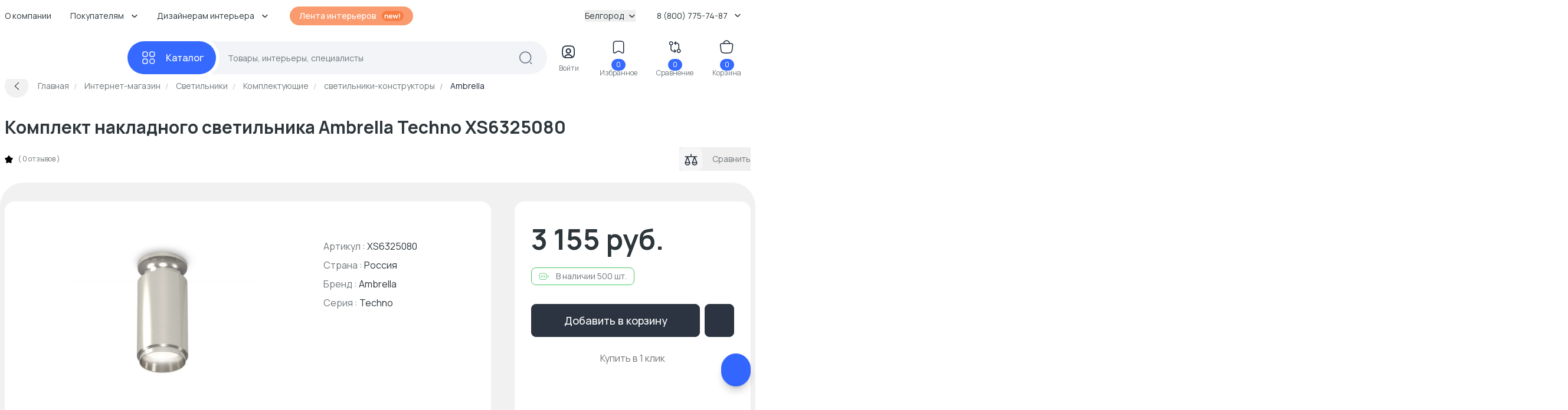

--- FILE ---
content_type: text/html; charset=UTF-8
request_url: https://belgorod.basicdecor.ru/product/komplekt-nakladnogo-svetilnika-ambrella-techno-xs6325080/
body_size: 55776
content:
<!DOCTYPE html>





<html	lang="ru">
	<head>
		<meta	charset="UTF-8">
		<meta	content="telephone=no"	name="format-detection">
		<meta	http-equiv="X-UA-Compatible"	content="IE=edge">

		<meta	name="viewport"	content="width=device-width, initial-scale=1.0" />
		<meta	name="msapplication-navbutton-color"	content="#3569ff">
		<meta	name="theme-color"	content="#3569ff">
		<meta	name="apple-mobile-web-app-status-bar-style"	content="#3569ff">
		<meta	name="msapplication-navbutton-color"	content="#3569ff">
		<meta	name="apple-mobile-web-app-status-bar-style"	content="#3569ff">
		<meta	name="apple-mobile-web-app-status-bar-style"	content="#3569ff">
		<meta	name="msapplication-TileColor"	content="#3569ff">
		<meta	name="referrer"	content="no-referrer-when-downgrade">
		<meta	name="p:domain_verify"	content="d8bdebd0940daca4257c5176b50f904f" />

		<link	rel="preconnect"	href="//cdn.basicdecor.ru">
		<link	rel="preconnect"	href="https://fonts.googleapis.com">
		<link	rel="preconnect"	href="https://fonts.gstatic.com"	crossorigin>
		<link	href="https://fonts.googleapis.com/css2?family=Manrope:wght@400;500;700&display=swap"	rel="preload"	as="style" />
		<link	href="https://fonts.googleapis.com/css2?family=Manrope:wght@400;500;700&display=swap"	rel="stylesheet">
		<link	rel="preload"	href="/assets/build-new/sprite/sprite-svg-5.svg?v=0.1.4"	as="image"	type="image/svg+xml" />

		<link	rel="apple-touch-icon"	sizes="57x57"	href="/img/icons-1/apple-touch-icon-57x57.png">
		<link	rel="apple-touch-icon"	sizes="60x60"	href="/img/icons-1/apple-touch-icon-60x60.png">
		<link	rel="apple-touch-icon"	sizes="72x72"	href="/img/icons-1/apple-touch-icon-72x72.png">
		<link	rel="apple-touch-icon"	sizes="76x76"	href="/img/icons-1/apple-touch-icon-76x76.png">
		<link	rel="apple-touch-icon"	sizes="114x114"	href="/img/icons-1/apple-touch-icon-114x114.png">
		<link	rel="apple-touch-icon"	sizes="120x120"	href="/img/icons-1/apple-touch-icon-120x120.png">
		<link	rel="apple-touch-icon"	sizes="144x144"	href="/img/icons-1/apple-touch-icon-144x144.png">
		<link	rel="apple-touch-icon"	sizes="152x152"	href="/img/icons-1/apple-touch-icon-152x152.png">
		<link	rel="apple-touch-icon"	sizes="180x180"	href="/img/icons-1/apple-touch-icon-180x180.png">

		<link	rel="icon"	type="image/png"	sizes="32x32"	href="/img/icons-1/favicon-32x32.png">
		<link	rel="icon"	type="image/png"	sizes="16x16"	href="/img/icons-1/favicon-16x16.png">
		<link	rel="shortcut icon"	href="/img/icons-1/favicon.ico"	type="image/x-icon">

		<meta name="csrf-param" content="_csrf-frontend">
<meta name="csrf-token" content="XLkjwirxYDDQA8XC_6YHa9b9zAooAGg29zF2vs5VgAQt-3qAX70Yc-FN8Iyr534eupSOOWE1GGXBczL9nS-yUQ==">


		

					
			
		
		<meta property="og:url" content="https://belgorod.basicdecor.ru/product/komplekt-nakladnogo-svetilnika-ambrella-techno-xs6325080/">
<meta property="og:image" content="https://cdn.basicdecor.ru/files/media/product_photos/2e/1884735/big/xs6325080_1.jpg">
<meta property="og:image:secure_url" content="https://cdn.basicdecor.ru/files/media/product_photos/2e/1884735/big/xs6325080_1.jpg">
<meta property="og:site_name" content="Интернет магазин BasicDecor">
<meta property="og:title" content="Комплект накладного светильника Ambrella Techno XS6325080 купить по цене 3 155 руб в Белгородев интернет-магазине BasicDecor">
<meta property="og:type" content="website">
<meta property="og:image" content="https://cdn.basicdecor.ru/files/media/product_photos/2e/1884735/big/xs6325080_1.jpg">
<meta property="og:image:secure_url" content="https://cdn.basicdecor.ru/files/media/product_photos/2e/1884735/big/xs6325080_1.jpg">
<meta name="description" content="⭐ Комплект накладного светильника Ambrella Techno XS6325080 - заказать в Белгороде и по области 💰 Комплектующие светильники-конструкторы по ценам от 125 руб. 🚚 Доставка по чеку от 30 000 руб. бесплатно! Постоянные акции и скидки - возможность купить комплект накладного светильника Ambrella Techno XS6325080 со скидкой до 70%.">
<meta property="og:description" content="⭐ Комплект накладного светильника Ambrella Techno XS6325080 - заказать в Белгороде и по области 💰 Комплектующие светильники-конструкторы по ценам от 125 руб. 🚚 Доставка по чеку от 30 000 руб. бесплатно! Постоянные акции и скидки - возможность купить комплект накладного светильника Ambrella Techno XS6325080 со скидкой до 70%.">
<meta name="robots" content="max-image-preview:large">
<meta name="product:price:amount" content="3155">
<meta name="product:price:currency" content="RUB">
<meta name="geo.placename" content="г. Белгород, Коммунальная ул., 18">
<meta name="geo.position" content="36.6552;50.5608">
<meta name="ICBM" content="36.6552,50.5608">
<meta name="geo.region" content="RU-город Белгород">
<link href="/assets/build-new/style-dsk-0.5.2.css" rel="stylesheet">
<link href="/assets/build-new/MainMenu-0.5.2.js" rel="modulepreload" as="script" crossorigin="anonymous">
<script type="module" src="/assets/build-new/product.twig-0.5.2.js"></script>

		











	
	



<!-- Seo Tags -->
<title>Комплект накладного светильника Ambrella Techno XS6325080 купить по цене 3 155 руб в Белгородев интернет-магазине BasicDecor</title>
	
	

	





	<link rel="canonical" href="https://belgorod.basicdecor.ru/product/komplekt-nakladnogo-svetilnika-ambrella-techno-xs6325080/"/>

	
	

			
	
			
	
			
	

	



<!-- Яндекс Вебмастер - Яндекс Вебмастер - Белгород --><meta name="yandex-verification" content="5e6e9bdc4103222c" /><!-- /END Яндекс Вебмастер - Яндекс Вебмастер - Белгород END/--><!-- Яндекс Вебмастер - Яндекс Вебмастер сайт с https --><meta name="yandex-verification" content="5e6e9bdc4103222c" /><!-- /END Яндекс Вебмастер - Яндекс Вебмастер сайт с https END/--><!-- Google Webmaster - Google Webmaster - Белгород --><meta name="google-site-verification" content="gjCYSCt8rvcHUX_-ZHRJHcYWH_7QVDZ9dLikV_htf9s" /><!-- /END Google Webmaster - Google Webmaster - Белгород END/--><!-- TG pixel - Телеграм пиксель -->        <script>
        (function(t,l,g,r,m){t[g]||(g=t[g]=function(){g.run?g.run.apply(g,arguments):g.queue.push(arguments)},g.queue=[],t=l.createElement(r),t.async=!0,t.src=m,l=l.getElementsByTagName(r)[0],l.parentNode.insertBefore(t,l))})(window,document,'tgp','script','https://telegram.org/js/pixel.js');tgp('init','Aq3iCKOu');
        </script><!-- /END TG pixel - Телеграм пиксель END/-->  
                <link rel="preconnect" href="//mc.yandex.ru" crossorigin />
                <link rel="preconnect" href="//top-fwz1.mail.ru" crossorigin />
            

		<script>// window.__bdGridGap = 20;</script>

				
				<script>
	function debounce(func) { // @TODO: оптимизировать по отрисовке и компоновке +
let timer;
return function (param) {
if (timer) {
clearTimeout(timer);
}
timer = setTimeout(func, 250, param);
};
}

window.__bdGridCalc = function gridCalc(isFirstTimeCall = true) {
const gridGap = window.__bdGridGap || 12;
const items = document.querySelectorAll('.js-grid-item');

// @TODO: здесь проверять img.complete (и подписаться на событие oncomplete)
items.forEach((el) => {
const heightCalcWrapper = isFirstTimeCall ? el : el.querySelector('img.js-grid-img');
if (! heightCalcWrapper) {
return;
}

const a = new Promise((resolve, rejeject) => {
requestAnimationFrame(() => {
resolve(heightCalcWrapper.offsetHeight + gridGap);
})
});

a.then((height) => { // @TODO: здесь потеря производительстно
requestAnimationFrame(() => {
el.style['grid-row-end'] = 'span ' + (
height);
el.style.opacity = 1;
})
})

});

const resizeHandler = debounce(window.__bdGridCalc);


function resizeHandlerFunc() {
resizeHandler(false);
}

window.removeEventListener('resize', resizeHandlerFunc);
window.addEventListener('resize', resizeHandlerFunc);

};
</script>
		
					</head>


	<body	class="bd-relative">
		<img	class="bd-hidden bd-w-0 bd-h-0"	src="/assets/build-new/sprite/sprite-svg-5.svg?v=0.1.4"	alt=""	aria-hidden="true" />

		

		

					
<div	class="bd-z-30 bd-relative"	:class="cls"	x-data="{ cls: 'bd-z-30' }"	x-intersect:enter="$dispatch('startpage')"	@showmainsearch.window="cls = $event.detail && '!bd-z-20'">

	
			
		<div	class="bd-container">
		<div	class="bd-pt-4 bd-pb-6 bd-flex bd-items-center bd-relative bd-z-[2] bd-h-[62px] bd-text-sm">

						
<nav class="bd-grow">
				
				<ul class="bd-flex bd-space-x-2 bd-flex-wrap bd-h-7 -bd-ml-3">
      <li class="bd-relative bd-group hover__bd-text-blue hover__bd-bg-gray-light hover__bd-rounded-lg bd-shrink-0">
              <a href="/page/kompaniya/"  target="_blank"  class="bd-block bd-py-1 bd-px-3">
          О компании
        </a>
      
          </li>
      <li class="bd-relative bd-group hover__bd-text-blue hover__bd-bg-gray-light hover__bd-rounded-lg bd-shrink-0">
              <span class="bd-flex bd-items-center bd-py-1 bd-px-3 hover__bd-text-blue bd-text-black">
          <span>
            Покупателям
          </span>
          <span class="bd-pl-3">
            <svg xmlns="http://www.w3.org/2000/svg" width="12" height="12" viewBox="0 0 12 12" fill="none">
              <path d="M9.90401 4.48352L6.66232 7.72521C6.27949 8.10804 5.65303 8.10804 5.27019 7.72521L2.0285 4.48352" stroke="#1D2939" stroke-width="1.49157" stroke-miterlimit="10" stroke-linecap="round" stroke-linejoin="round" />
            </svg>
          </span>
        </span>
      
              <div class="bd-absolute bd-hidden bd-left-0 bd-top-full group-hover__bd-block bd-pt-3 bd-min-w-full">
          <div class="bd-bg-white bd-rounded-md bd-shadow-popup bd-p-2">
            <ul class="bd-list-none bd-whitespace-nowrap">
                              <li class="hover__bd-bg-gray-light hover__bd-rounded-lg">
                  <a href="/page/kontakty/"  target="_blank"  class="bd-py-2 bd-px-4 bd-block hover__bd-text-blue bd-text-black">
                    Контакты
                  </a>
                </li>
                              <li class="hover__bd-bg-gray-light hover__bd-rounded-lg">
                  <a href="/page/dostavka-oplata/"  target="_blank"  class="bd-py-2 bd-px-4 bd-block hover__bd-text-blue bd-text-black">
                    Доставка и оплата
                  </a>
                </li>
                              <li class="hover__bd-bg-gray-light hover__bd-rounded-lg">
                  <a href="/page/vozvrat/"  target="_blank"  class="bd-py-2 bd-px-4 bd-block hover__bd-text-blue bd-text-black">
                    Возврат и обмен
                  </a>
                </li>
                              <li class="hover__bd-bg-gray-light hover__bd-rounded-lg">
                  <a href="/journal/"  target="_blank"  class="bd-py-2 bd-px-4 bd-block hover__bd-text-blue bd-text-black">
                    Журнал
                  </a>
                </li>
                              <li class="hover__bd-bg-gray-light hover__bd-rounded-lg">
                  <a href="/interiors/designers/"  target="_blank"  class="bd-py-2 bd-px-4 bd-block hover__bd-text-blue bd-text-black">
                    Каталог дизайнеров
                  </a>
                </li>
                          </ul>
          </div>
        </div>
          </li>
      <li class="bd-relative bd-group hover__bd-text-blue hover__bd-bg-gray-light hover__bd-rounded-lg bd-shrink-0">
              <span class="bd-flex bd-items-center bd-py-1 bd-px-3 hover__bd-text-blue bd-text-black">
          <span>
            Дизайнерам интерьера
          </span>
          <span class="bd-pl-3">
            <svg xmlns="http://www.w3.org/2000/svg" width="12" height="12" viewBox="0 0 12 12" fill="none">
              <path d="M9.90401 4.48352L6.66232 7.72521C6.27949 8.10804 5.65303 8.10804 5.27019 7.72521L2.0285 4.48352" stroke="#1D2939" stroke-width="1.49157" stroke-miterlimit="10" stroke-linecap="round" stroke-linejoin="round" />
            </svg>
          </span>
        </span>
      
              <div class="bd-absolute bd-hidden bd-left-0 bd-top-full group-hover__bd-block bd-pt-3 bd-min-w-full">
          <div class="bd-bg-white bd-rounded-md bd-shadow-popup bd-p-2">
            <ul class="bd-list-none bd-whitespace-nowrap">
                              <li class="hover__bd-bg-gray-light hover__bd-rounded-lg">
                  <a href="/sotrudnichestvo/"  target="_blank"  class="bd-py-2 bd-px-4 bd-block hover__bd-text-blue bd-text-black">
                    Сотрудничество
                  </a>
                </li>
                              <li class="hover__bd-bg-gray-light hover__bd-rounded-lg">
                  <a href="/expert/"  target="_blank"  class="bd-py-2 bd-px-4 bd-block hover__bd-text-blue bd-text-black">
                    Обучение дизайнеров
                  </a>
                </li>
                              <li class="hover__bd-bg-gray-light hover__bd-rounded-lg">
                  <a href="/interiors/designers/"  target="_blank"  class="bd-py-2 bd-px-4 bd-block hover__bd-text-blue bd-text-black">
                    Каталог дизайнеров
                  </a>
                </li>
                          </ul>
          </div>
        </div>
          </li>
  
    <li class="bd-pl-4 xxl__bd-pl-10 bd-shrink-0">
    <a href="/interiors/photos/" class="bd-rounded-full bd-font-medium bd-text-white bd-bg-new-orange1 bd-py-1.5 -bd-mt-[2px] bd-px-4 bd-flex bd-items-center bd-space-x-2">
      <span>
        Лента интерьеров
      </span>
      <svg width="38" height="18" viewbox="0 0 38 18" fill="none" xmlns="http://www.w3.org/2000/svg">
        <rect x="0.865173" y="0.5" width="37" height="17" rx="8.5" fill="#f87b42" />
        <path d="M10.1872 13.5V10.38C10.1872 10.176 10.1732 9.95 10.1452 9.702C10.1172 9.454 10.0512 9.216 9.94717 8.988C9.84717 8.756 9.69517 8.566 9.49117 8.418C9.29117 8.27 9.01917 8.196 8.67517 8.196C8.49117 8.196 8.30917 8.226 8.12917 8.286C7.94917 8.346 7.78517 8.45 7.63717 8.598C7.49317 8.742 7.37717 8.942 7.28917 9.198C7.20117 9.45 7.15717 9.774 7.15717 10.17L6.29917 9.804C6.29917 9.252 6.40517 8.752 6.61717 8.304C6.83317 7.856 7.14917 7.5 7.56517 7.236C7.98117 6.968 8.49317 6.834 9.10117 6.834C9.58117 6.834 9.97717 6.914 10.2892 7.074C10.6012 7.234 10.8492 7.438 11.0332 7.686C11.2172 7.934 11.3532 8.198 11.4412 8.478C11.5292 8.758 11.5852 9.024 11.6092 9.276C11.6372 9.524 11.6512 9.726 11.6512 9.882V13.5H10.1872ZM5.69317 13.5V7.02H6.98317V9.03H7.15717V13.5H5.69317ZM16.0574 13.68C15.4014 13.68 14.8254 13.538 14.3294 13.254C13.8334 12.97 13.4454 12.576 13.1654 12.072C12.8894 11.568 12.7514 10.988 12.7514 10.332C12.7514 9.624 12.8874 9.01 13.1594 8.49C13.4314 7.966 13.8094 7.56 14.2934 7.272C14.7774 6.984 15.3374 6.84 15.9734 6.84C16.6454 6.84 17.2154 6.998 17.6834 7.314C18.1554 7.626 18.5054 8.068 18.7334 8.64C18.9614 9.212 19.0474 9.886 18.9914 10.662H17.5574V10.134C17.5534 9.43 17.4294 8.916 17.1854 8.592C16.9414 8.268 16.5574 8.106 16.0334 8.106C15.4414 8.106 15.0014 8.29 14.7134 8.658C14.4254 9.022 14.2814 9.556 14.2814 10.26C14.2814 10.916 14.4254 11.424 14.7134 11.784C15.0014 12.144 15.4214 12.324 15.9734 12.324C16.3294 12.324 16.6354 12.246 16.8914 12.09C17.1514 11.93 17.3514 11.7 17.4914 11.4L18.9194 11.832C18.6714 12.416 18.2874 12.87 17.7674 13.194C17.2514 13.518 16.6814 13.68 16.0574 13.68ZM13.8254 10.662V9.57H18.2834V10.662H13.8254ZM21.4758 13.5L19.4958 7.008L20.9118 7.02L22.1778 11.178L23.4618 7.02H24.6798L25.9578 11.178L27.2298 7.02H28.6458L26.6658 13.5H25.5378L24.0678 9.042L22.6038 13.5H21.4758ZM30.3286 13.5V12.174H31.7746V13.5H30.3286ZM30.3286 11.34V4.86H31.7746V11.34H30.3286Z" fill="white" />
      </svg>
    </a>
  </li>

    
</ul>

	
</nav>

						<div class="bd-ml-auto hover__bd-text-blue bd-shrink-0 bd-pr-4">
	<button class="bd-flex bd-items-center bd-group" type="button" x-data @click="$dispatch('changedomain', true)">
		Белгород
		<span class="bd-inline-block bd-pl-2">
			<svg width="12" height="12" viewbox="0 0 12 12" fill="none" xmlns="http://www.w3.org/2000/svg">
				<path d="M9.90401 4.48352L6.66232 7.72521C6.27949 8.10804 5.65303 8.10804 5.27019 7.72521L2.0285 4.48352" stroke="#1D2939" stroke-width="1.49157" stroke-miterlimit="10" stroke-linecap="round" stroke-linejoin="round"/>
			</svg>
		</span>
	</button>
</div>


									
<div	class="bd-group bd-relative bd-z-10 bd-ml-auto bd-flex bd-items-center bd-py-1 bd-px-3 bd-pr-4 hover__bd-text-blue hover__bd-bg-gray-light hover__bd-rounded-lg bd-shrink-0">
	<div	class="bd-cursor-pointer">
		<span	class="bd-pr-2"></span>
		8 (800) 775-74-87
		<span	class="bd-inline-block bd-pl-2">
			<svg	width="12"	height="12"	viewbox="0 0 12 12"	fill="none"	xmlns="http://www.w3.org/2000/svg">
				<path	d="M9.90401 4.48352L6.66232 7.72521C6.27949 8.10804 5.65303 8.10804 5.27019 7.72521L2.0285 4.48352"	stroke="#1D2939"	stroke-width="1.49157"	stroke-miterlimit="10"	stroke-linecap="round"	stroke-linejoin="round" />
			</svg>
		</span>
	</div>
	<div	class="bd-absolute bd-hidden bd-right-0 bd-top-full group-hover__bd-block bd-pt-3 bd-min-w-full">
		<div	class="bd-bg-white bd-rounded-md bd-shadow-popup bd-px-6 bd-py-5 bd-text-black bd-text-center bd-whitespace-nowrap">
													
	
		
		
	<svg width="16" height="15"  class="bd-text-gray bd-mx-auto">
		<use xlink:href="/assets/build-new/sprite/sprite-svg-5.svg?v=0.1.4#phone"></use>
	</svg>

			<div	class="bd-text-lg bd-pt-3">
				<span href="tel:"></span>

									<br/>
					<span href="tel:8 (800) 775-74-87">8 (800) 775-74-87</span>
							</div>

							<div	class="bd-text-gray bd-text-sm">
					бесплатно по России
				</div>
			
      						
    
  <div class="">

          <div class="bd-pt-5">
        										
	
		
		
	<svg width="18" height="18"  class="bd-text-gray bd-mx-auto">
		<use xlink:href="/assets/build-new/sprite/sprite-svg-5.svg?v=0.1.4#clock"></use>
	</svg>

      </div>
    
    <div class="bd-text-gray-dark bd-pt-1">

                        
                          <p>
                <span class="bd-text-black">
                  пн - пт
                  :
                </span>
                        <span class="">
                  09:00 - 18:00
                </span>
            </p>
                    <p>
                <span class="bd-text-black">
                  сб - вс
                  :
                </span>
                        <span class="">
                  10:00 - 18:00
                </span>
            </p>
              
      <div class="bd-pt-2">
        оформление заказов на сайте
        <br/>
        <span class=" bd-text-blue">
          круглосуточно
        </span>
      </div>

    </div>
  </div>



			

							<div	class="bd-pt-5">
					<svg	width="18"	height="18"	viewbox="0 0 24 24"	fill="none"	xmlns="http://www.w3.org/2000/svg"	class="bd-text-gray bd-mx-auto">
						<path	d="M12 20.5H7C4 20.5 2 19 2 15.5V8.5C2 5 4 3.5 7 3.5H17C20 3.5 22 5 22 8.5V11.5"	stroke="currentColor"	stroke-width="2"	stroke-miterlimit="10"	stroke-linecap="round"	stroke-linejoin="round" />
						<path	d="M17 9L13.87 11.5C12.84 12.32 11.15 12.32 10.12 11.5L7 9"	stroke="currentColor"	stroke-width="2"	stroke-miterlimit="10"	stroke-linecap="round"	stroke-linejoin="round" />
						<path	d="M19.21 14.77L15.6701 18.31C15.5301 18.45 15.4 18.71 15.37 18.9L15.18 20.25C15.11 20.74 15.45 21.0801 15.94 21.0101L17.29 20.82C17.48 20.79 17.75 20.66 17.88 20.52L21.4201 16.9801C22.0301 16.3701 22.3201 15.6601 21.4201 14.7601C20.5301 13.8701 19.82 14.16 19.21 14.77Z"	stroke="currentColor"	stroke-width="2"	stroke-miterlimit="10"	stroke-linecap="round"	stroke-linejoin="round" />
						<path	d="M18.7 15.28C19 16.36 19.84 17.2 20.92 17.5"	stroke="currentColor"	stroke-width="2"	stroke-miterlimit="10"	stroke-linecap="round"	stroke-linejoin="round" />
					</svg>
				</div>
				<div	class="bd-text-gray-dark bd-pt-1">
					<a	href="mailto:info@basicdecor.ru"	target="_blank">
						info@basicdecor.ru
					</a>
				</div>
			
		</div>
	</div>
</div>
		</div>
	</div>
</div>


<header	class="bd-bg-white bd-z-20 bd-relative bd-py-2 -bd-mb-2"	:class="isLeaveHeader && 'bd-shadow bd-sticky bd-top-0'"	x-data="{ isLeaveHeader: false }">
		<div	class="bd-container"	x-intersect:leave.margin.100%="() => { $dispatch('leaveheader'); isLeaveHeader = true; }"	@startpage.window="isLeaveHeader = false">
		
<div class="bd-relative bd-z-[1]" x-data="quickSearch" :class="{isShow: '!bd-z-10'}">
	<div class="bd-h-14">
		<div
			x-data="mainMenu" class="bd-flex bd-items-center bd-h-full">

						<div
				class="bd-inline-flex bd-relative bd-items-center bd-group/all bd-h-full">

								<a href="/" class="bd-block bd-w-52 bd-relative bd-pr-4" title="Главная">
											
	
		
		
	<svg width="167" height="33" >
		<use xlink:href="/assets/build-new/sprite/sprite-svg-5.svg?v=0.1.4#logo"></use>
	</svg>

										</a>
			</div>

			<div class="bd-grow bd-flex bd-relative">
				<div class="bd-relative bd-flex bd-grow bd-items-center">

					<div
						class="bd-z-40 bd-relative">
												
<button class="bd-menu-catalog-btn -bd-mr-10 bd-justify-center bd-inline-flex bd-rounded-full bd-space-x-4 bd-items-center bd-font-medium bd-text-base bd-text-white bd-bg-blue " type="button" aria-label="Каталог" @click="() => { isOpen = !isOpen; isShow = false }" :class="isOpen && 'bd-text-blue'" @open:catmenu.window="isOpen = true">
	<span class="bd-w-7 bd-inline-flex bd-justify-center">

		<svg width="25" height="24" viewbox="0 0 25 24" fill="none" xmlns="http://www.w3.org/2000/svg" x-show="!isOpen">
			<path d="M17.8144 10.0112H19.8032C21.792 10.0112 22.7864 9.01683 22.7864 7.02806V5.0393C22.7864 3.05053 21.792 2.05615 19.8032 2.05615H17.8144C15.8257 2.05615 14.8313 3.05053 14.8313 5.0393V7.02806C14.8313 9.01683 15.8257 10.0112 17.8144 10.0112Z" stroke="#FCFCFD" stroke-width="1.49157" stroke-miterlimit="10" stroke-linecap="round" stroke-linejoin="round"/>
			<path d="M5.88189 10.0112H7.87065C9.85942 10.0112 10.8538 9.01683 10.8538 7.02806V5.0393C10.8538 3.05053 9.85942 2.05615 7.87065 2.05615H5.88189C3.89312 2.05615 2.89874 3.05053 2.89874 5.0393V7.02806C2.89874 9.01683 3.89312 10.0112 5.88189 10.0112Z" stroke="#FCFCFD" stroke-width="1.49157" stroke-miterlimit="10" stroke-linecap="round" stroke-linejoin="round"/>
			<path d="M5.88189 21.9438H7.87065C9.85942 21.9438 10.8538 20.9494 10.8538 18.9606V16.9719C10.8538 14.9831 9.85942 13.9887 7.87065 13.9887H5.88189C3.89312 13.9887 2.89874 14.9831 2.89874 16.9719V18.9606C2.89874 20.9494 3.89312 21.9438 5.88189 21.9438Z" stroke="#FCFCFD" stroke-width="1.49157" stroke-miterlimit="10" stroke-linecap="round" stroke-linejoin="round"/>
			<path d="M18.8088 21.9438C21.0056 21.9438 22.7864 20.163 22.7864 17.9662C22.7864 15.7695 21.0056 13.9887 18.8088 13.9887C16.6121 13.9887 14.8313 15.7695 14.8313 17.9662C14.8313 20.163 16.6121 21.9438 18.8088 21.9438Z" stroke="#FCFCFD" stroke-width="1.49157" stroke-miterlimit="10" stroke-linecap="round" stroke-linejoin="round"/>
		</svg>

		<svg width="25" height="24" viewbox="0 0 25 24" fill="none" xmlns="http://www.w3.org/2000/svg" x-show="isOpen" x-cloak="">
			<path d="M5.91008 5L19.9101 19M5.9101 19L12.9101 12L19.9101 5" stroke="white" stroke-width="1.5" stroke-linecap="round"/>
		</svg>

	</span>
	<span class="bd-inline-block">
		Каталог
	</span>
</button>
					</div>

										
<div class="bd-grow bd-h-14">
	<div
		class="bd-h-full bd-z-30" @keydown.escape.window="isShow = false">

				<form class="bd-h-full" action="/interiors/search/products/" method="get" x-bind="searchForm" id="mainSearchForm"
			  data-current-search-category="unknown">
			<div class="bd-flex bd-relative bd-z-10 bd-bg-[#F2F4F7] bd-h-full bd-pl-9 bd-pr-6 bd-rounded-full bd-items-center">
				<div class="bd-grow bd-h-full bd-pl-6 bd-pr-1 bd-text-sm">
					<input value="" x-model.fill="searchKey" title="Поиск по сайту - товары, интерьеры, специалисты" class="bd-relative bd-z-10 bd-w-full bd-h-full bd-bg-transparent bd-outline-none placeholder__bd-text-gray-dark" placeholder="Товары, интерьеры, специалисты" type="text" name="q" autocapitalize="off" autocomplete="off" autocorrect="off" spellcheck="false" maxlength="255" x-bind="events"/>
				</div>

				<template x-if="!isShow" x-cloak>
					<div class="bd-z-10">
						<svg xmlns="http://www.w3.org/2000/svg" width="25" height="24" viewbox="0 0 25 24" fill="none">
							<path d="M12.2107 20.9494C17.428 20.9494 21.6574 16.72 21.6574 11.5028C21.6574 6.28555 17.428 2.05615 12.2107 2.05615C6.9935 2.05615 2.7641 6.28555 2.7641 11.5028C2.7641 16.72 6.9935 20.9494 12.2107 20.9494Z" stroke="#606B7F" stroke-width="1.49157" stroke-linecap="round" stroke-linejoin="round"/>
							<path d="M22.6517 21.9438L20.663 19.955" stroke="#606B7F" stroke-width="1.49157" stroke-linecap="round" stroke-linejoin="round"/>
						</svg>
					</div>
				</template>

				<template x-if="isShow" x-cloak>
					<button class="bd-rounded-full bd-bg-[#EAEFFE] bd-text-white bd-h-10 bd-w-10 bd-flex bd-items-center bd-justify-center -bd-mr-4" type="submit">
						<svg width="24" height="24" viewbox="0 0 24 24" fill="none" xmlns="http://www.w3.org/2000/svg">
							<path d="M11.5 21C16.7467 21 21 16.7467 21 11.5C21 6.2533 16.7467 2 11.5 2C6.2533 2 2 6.2533 2 11.5C2 16.7467 6.2533 21 11.5 21Z" stroke="#3E6DF6" stroke-width="1.49157" stroke-linecap="round" stroke-linejoin="round"/>
							<path d="M22 22L20 20" stroke="#3E6DF6" stroke-width="1.49157" stroke-linecap="round" stroke-linejoin="round"/>
						</svg>
					</button>
				</template>
			</div>
		</form>

				<div x-ref="mainWrapper" x-show="isShow" x-cloak></div>
	</div>
</div>


<template x-if="isShow" x-cloak>
	<div class="bd-fixed bd-bg-black bd-opacity-40 bd-inset-x-0 bd-inset-y-0 bd-z-[1]" @click="isShow = false"></div>
</template>




				</div>

								





<div
	class="bd-flex bd-pl-4 2xl__bd-pl-10 bd-items-center bd-justify-between bd-text-center bd-text-xs bd-text-new-black bd-ml-auto bd-pr-4 lg__bd-space-x-3 xl__bd-space-x-8 -bd-mt-1">

	
	<div :class="isShow && 'bd-hidden'">

					<div class="bd-block bd-group hover__bd-text-blue bd-cursor-pointer" x-data @click="$dispatch('enterform', true)">
				<div class="bd-indicator bd-inline-block">
					<svg width="41" height="40" viewbox="0 0 41 40" fill="none" xmlns="http://www.w3.org/2000/svg">
						<path d="M26.2515 29.5658C25.3765 29.8243 24.3423 29.9437 23.1292 29.9437H17.1629C15.9497 29.9437 14.9156 29.8243 14.0405 29.5658C14.2593 26.9804 16.9143 24.9419 20.146 24.9419C23.3778 24.9419 26.0328 26.9804 26.2515 29.5658Z" stroke="currentColor" stroke-width="1.74017" stroke-linecap="round" stroke-linejoin="round"/>
						<path d="M23.1292 10.0562H17.1629C12.191 10.0562 10.2023 12.0449 10.2023 17.0168V22.9831C10.2023 26.7419 11.3359 28.8002 14.0406 29.5659C14.2593 26.9805 16.9143 24.942 20.1461 24.942C23.3778 24.942 26.0328 26.9805 26.2516 29.5659C28.9563 28.8002 30.0899 26.7419 30.0899 22.9831V17.0168C30.0899 12.0449 28.1011 10.0562 23.1292 10.0562ZM20.1461 22.1578C18.1772 22.1578 16.5862 20.5568 16.5862 18.588C16.5862 16.6191 18.1772 15.0281 20.1461 15.0281C22.115 15.0281 23.706 16.6191 23.706 18.588C23.706 20.5568 22.115 22.1578 20.1461 22.1578Z" stroke="currentColor" stroke-width="1.74017" stroke-linecap="round" stroke-linejoin="round"/>
						<path d="M23.7058 18.588C23.7058 20.5569 22.1148 22.1578 20.1459 22.1578C18.1771 22.1578 16.5861 20.5569 16.5861 18.588C16.5861 16.6191 18.1771 15.0281 20.1459 15.0281C22.1148 15.0281 23.7058 16.6191 23.7058 18.588Z" stroke="currentColor" stroke-width="1.74017" stroke-linecap="round" stroke-linejoin="round"/>
					</svg>
				</div>
				<div class="-bd-mt-1 bd-hidden xl__bd-block bd-text-gray-dark">Войти</div>
			</div>
		
	</div>


	<div
		:class="isShow && 'bd-hidden'">
				<a class="bd-block bd-group hover__bd-text-blue" href="https://belgorod.basicdecor.ru/favorite/" target="_blank">
			<div class="bd-indicator bd-inline-block">
				<svg width="41" height="40" viewbox="0 0 41 40" fill="none" xmlns="http://www.w3.org/2000/svg">
					<path d="M24.9389 10.0562H15.3531C13.2351 10.0562 11.5148 11.7864 11.5148 13.8945V27.9053C11.5148 29.6952 12.7975 30.4509 14.3686 29.5858L19.2212 26.891C19.7383 26.6027 20.5736 26.6027 21.0807 26.891L25.9333 29.5858C27.5044 30.4609 28.7872 29.7051 28.7872 27.9053V13.8945C28.7772 11.7864 27.057 10.0562 24.9389 10.0562Z" stroke="currentColor" stroke-width="1.49157" stroke-linecap="round" stroke-linejoin="round"/>
				</svg>
				<span class="bd-indicator-item bd-badge bd-bg-blue bd-border-none bd-text-xs bd-px-2 bd-text-white bd-top-2 bd-right-1 bd-z-0" x-data x-text="$store.favorites.itemsCount" x-cloak></span>
			</div>
			<div class="-bd-mt-1 bd-hidden xl__bd-block bd-text-gray-dark">Избранное</div>
		</a>
	</div>

		<a class="bd-block bd-group hover__bd-text-blue" href="https://belgorod.basicdecor.ru/compare/" target="_blank">
		<div class="bd-indicator bd-inline-block">
			<svg width="41" height="40" viewbox="0 0 41 40" fill="none" xmlns="http://www.w3.org/2000/svg">
				<path d="M17.6628 13.5365C17.6631 14.3735 17.3616 15.1826 16.8137 15.8155C16.2658 16.4483 15.5082 16.8624 14.6797 16.982V22.9831C14.6797 23.7743 14.994 24.5331 15.5534 25.0925C16.1129 25.652 16.8717 25.9663 17.6628 25.9663H20.3377L19.3732 25.0017C19.2999 24.9334 19.2411 24.8511 19.2004 24.7596C19.1596 24.6681 19.1377 24.5694 19.1359 24.4692C19.1342 24.3691 19.1526 24.2696 19.1901 24.1768C19.2276 24.0839 19.2834 23.9996 19.3542 23.9287C19.4251 23.8579 19.5094 23.8021 19.6023 23.7646C19.6951 23.7271 19.7946 23.7087 19.8947 23.7104C19.9949 23.7122 20.0936 23.7341 20.1851 23.7749C20.2766 23.8156 20.3589 23.8744 20.4272 23.9477L22.6646 26.185C22.8042 26.3249 22.8827 26.5144 22.8827 26.7121C22.8827 26.9097 22.8042 27.0992 22.6646 27.2391L20.4272 29.4764C20.3589 29.5497 20.2766 29.6085 20.1851 29.6492C20.0936 29.69 19.9949 29.7119 19.8947 29.7137C19.7946 29.7155 19.6951 29.697 19.6023 29.6595C19.5094 29.622 19.4251 29.5662 19.3542 29.4954C19.2834 29.4245 19.2276 29.3402 19.1901 29.2473C19.1526 29.1545 19.1342 29.055 19.1359 28.9549C19.1377 28.8547 19.1596 28.756 19.2004 28.6645C19.2411 28.573 19.2999 28.4907 19.3732 28.4224L20.3377 27.4578H17.6628C16.4761 27.4578 15.3379 26.9864 14.4987 26.1472C13.6596 25.308 13.1881 24.1699 13.1881 22.9831V16.8726C12.389 16.6318 11.7029 16.1119 11.2549 15.4077C10.8069 14.7034 10.6267 13.8617 10.7472 13.0358C10.8677 12.2099 11.2808 11.4547 11.9113 10.9078C12.5419 10.3609 13.3478 10.0587 14.1825 10.0562C15.1055 10.0562 15.9908 10.4228 16.6435 11.0755C17.2962 11.7282 17.6628 12.6134 17.6628 13.5365ZM16.1713 13.5365C16.1713 13.009 15.9617 12.5032 15.5888 12.1302C15.2158 11.7573 14.71 11.5477 14.1825 11.5477C13.655 11.5477 13.1492 11.7573 12.7762 12.1302C12.4033 12.5032 12.1937 13.009 12.1937 13.5365C12.1937 14.0639 12.4033 14.5698 12.7762 14.9428C13.1492 15.3157 13.655 15.5253 14.1825 15.5253C14.71 15.5253 15.2158 15.3157 15.5888 14.9428C15.9617 14.5698 16.1713 14.0639 16.1713 13.5365ZM30.5898 26.4635C30.5896 27.1305 30.3978 27.7835 30.037 28.3446C29.6763 28.9058 29.1619 29.3514 28.5551 29.6285C27.9483 29.9055 27.2746 30.0024 26.6143 29.9075C25.954 29.8126 25.3349 29.5299 24.8307 29.0932C24.3265 28.6564 23.9584 28.0839 23.7703 27.4439C23.5823 26.8039 23.5821 26.1233 23.7698 25.4832C23.9575 24.8431 24.3252 24.2704 24.8292 23.8333C25.3331 23.3963 25.952 23.1132 26.6123 23.0179V17.0168C26.6123 16.2256 26.298 15.4669 25.7385 14.9074C25.1791 14.348 24.4203 14.0337 23.6291 14.0337H21.7L22.6646 14.9982C22.7963 15.1396 22.868 15.3266 22.8646 15.5198C22.8612 15.713 22.7829 15.8974 22.6463 16.034C22.5097 16.1706 22.3253 16.2489 22.1321 16.2523C21.9389 16.2557 21.7519 16.184 21.6105 16.0523L19.3732 13.8149C19.2335 13.6751 19.1551 13.4855 19.1551 13.2879C19.1551 13.0903 19.2335 12.9007 19.3732 12.7609L21.6105 10.5235C21.6788 10.4502 21.7611 10.3915 21.8526 10.3507C21.9441 10.3099 22.0429 10.288 22.143 10.2863C22.2431 10.2845 22.3426 10.3029 22.4355 10.3404C22.5283 10.3779 22.6127 10.4338 22.6835 10.5046C22.7543 10.5754 22.8102 10.6598 22.8477 10.7526C22.8852 10.8455 22.9036 10.945 22.9018 11.0451C22.9001 11.1452 22.8781 11.244 22.8374 11.3355C22.7966 11.4269 22.7379 11.5093 22.6646 11.5776L21.7 12.5421H23.6291C24.8159 12.5421 25.9541 13.0135 26.7932 13.8527C27.6324 14.6919 28.1038 15.8301 28.1038 17.0168V23.1273C29.5417 23.5549 30.5898 24.8874 30.5898 26.4635ZM29.0982 26.4635C29.0982 25.936 28.8887 25.4302 28.5157 25.0572C28.1428 24.6842 27.6369 24.4747 27.1095 24.4747C26.582 24.4747 26.0762 24.6842 25.7032 25.0572C25.3302 25.4302 25.1207 25.936 25.1207 26.4635C25.1207 26.9909 25.3302 27.4968 25.7032 27.8697C26.0762 28.2427 26.582 28.4522 27.1095 28.4522C27.6369 28.4522 28.1428 28.2427 28.5157 27.8697C28.8887 27.4968 29.0982 26.9909 29.0982 26.4635Z" fill="currentColor"/>
			</svg>
			<span class="bd-indicator-item bd-badge bd-bg-blue bd-border-none bd-text-xs bd-px-2 bd-text-white bd-top-2 bd-right-1 bd-z-0" x-data x-text="$store.compare.itemsCount" x-cloak></span>
		</div>
		<div class="-bd-mt-1 bd-hidden xl__bd-block bd-text-gray-dark">Сравнение</div>
	</a>

		<a class="bd-block bd-group hover__bd-text-blue" href="https://belgorod.basicdecor.ru/cart/checkout/" target="_blank">
		<div class="bd-indicator bd-inline-block">
			<svg width="41" height="40" viewbox="0 0 41 40" fill="none" xmlns="http://www.w3.org/2000/svg">
				<g clip-path="url(#clip0_29_7809)">
					<path fill-rule="evenodd" clip-rule="evenodd" d="M20.1462 8.31592C17.2411 8.31592 14.8424 10.4822 14.4767 13.2878L13.8179 13.2878C12.8278 13.2878 12.0067 13.2878 11.3623 13.3778C10.6849 13.4725 10.0762 13.6815 9.61332 14.1986C9.15041 14.7158 9.00991 15.3439 8.99065 16.0276C8.97232 16.678 9.06302 17.494 9.17239 18.478L9.47855 21.2335C9.70728 23.2922 9.88693 24.9091 10.1921 26.1659C10.5048 27.454 10.97 28.4593 11.8335 29.2322C12.6979 30.0059 13.7535 30.3568 15.0754 30.5251C16.366 30.6895 18.0049 30.6895 20.0929 30.6895H20.1994C22.2874 30.6895 23.9263 30.6895 25.217 30.5251C26.5389 30.3568 27.5944 30.0059 28.4588 29.2322C29.3224 28.4593 29.7875 27.454 30.1003 26.1659C30.4054 24.9092 30.585 23.2923 30.8138 21.2336L31.1199 18.478C31.2293 17.494 31.32 16.678 31.3017 16.0276C31.2824 15.3439 31.1419 14.7158 30.679 14.1986C30.2161 13.6815 29.6074 13.4725 28.93 13.3778C28.2856 13.2878 27.4646 13.2878 26.4745 13.2878L25.8156 13.2878C25.4501 10.4822 23.0512 8.31592 20.1462 8.31592ZM20.1462 9.80749C22.2257 9.80749 23.9546 11.3097 24.3067 13.2878H15.9856C16.3377 11.3097 18.0666 9.80749 20.1462 9.80749ZM10.7247 15.1934C10.8547 15.0482 11.061 14.926 11.5688 14.855C12.0977 14.7811 12.8136 14.7794 13.8729 14.7794H26.4194C27.4787 14.7794 28.1946 14.7811 28.7236 14.855C29.2314 14.926 29.4376 15.0482 29.5676 15.1934C29.6976 15.3386 29.7963 15.5571 29.8107 16.0696C29.8257 16.6035 29.7484 17.3153 29.6314 18.368L29.3372 21.0157C29.1013 23.1391 28.9308 24.6609 28.6508 25.8139C28.3759 26.9464 28.0163 27.6266 27.464 28.1208C26.9126 28.6143 26.1937 28.8971 25.0285 29.0455C23.843 29.1965 22.299 29.1979 20.1462 29.1979C17.9933 29.1979 16.4494 29.1965 15.2638 29.0455C14.0987 28.8971 13.3797 28.6143 12.8283 28.1208C12.2761 27.6266 11.9165 26.9464 11.6415 25.8139C11.3616 24.6609 11.191 23.1391 10.9551 21.0157L10.6609 18.368C10.5439 17.3153 10.4666 16.6035 10.4816 16.0696C10.4961 15.5571 10.5948 15.3386 10.7247 15.1934Z" fill="currentColor"/>
				</g>
				<defs>
					<clipPath id="clip0_29_7809">
						<rect width="23.8652" height="23.8652" fill="white" transform="translate(8.2135 8.06738)"/>
					</clipPath>
				</defs>
			</svg>
			<span class="bd-indicator-item bd-badge bd-bg-blue bd-border-none bd-text-xs bd-px-2 bd-text-white bd-top-2 bd-right-1 bd-z-0" x-data x-text="$store.cart.itemsCount" x-cloak></span>
		</div>
		<div class="-bd-mt-1 bd-hidden xl__bd-block bd-text-gray-dark">Корзина</div>
	</a>
</div>
			</div>

						
<div class="bd-absolute bd-left-0 bd-right-0 bd-top-full bd-pt-5 bd-text-left" x-show="isOpen" x-cloak @click.outside="isOpen = false">
	<div class="bd-flex bd-bg-white">
		<div class="bd-w-[360px] group-hover/all__bd-block bd-h-[calc(100vh-155px)]">
			<div class="bd-bg-white bd-rounded-2xl bd-shadow-popup bd-py-4 bd-h-full">
				<div
					class="bd-h-full bd-px-2 bd-scrollbar bd-overflow-y-auto bd-scrollbar-thumb-blue bd-scrollbar-thumb-rounded bd-scrollbar-w-1">

													
				

<ul class="bd-list-none bd-menu-level-1">
			<li class="bd-font-medium bd-rounded-xl bd-text-base bd-group/li" x-data="mainMenuSubMenu(1)" x-bind="events" :class="currentMenuId === 1 ? 'bd-bg-gray-light bd-text-blue' : ''">
			<a class="bd-py-3 bd-px-4 bd-flex bd-whitespace-nowrap bd-items-center" href="/catalog/svetilniki/">
				<div class="bd-w-6">
										
																				
	
		
		
	<svg width="12" height="18"  class="bd-fill-gray-dark" :class="currentMenuId === 1 ? '!bd-fill-blue' : '' ">
		<use xlink:href="/assets/build-new/sprite/sprite-svg-5.svg?v=0.1.4#light"></use>
	</svg>

				</div>
				<span class="bd-pl-2">Светильники</span>

																			
	
		
		
	<svg width="16" height="16"  class="bd-ml-auto" :class="currentMenuId === 1 ? '!bd-fill-blue' : '' ">
		<use xlink:href="/assets/build-new/sprite/sprite-svg-5.svg?v=0.1.4#shevron-r"></use>
	</svg>

			</a>
		</li>
			<li class="bd-font-medium bd-rounded-xl bd-text-base bd-group/li" x-data="mainMenuSubMenu(233)" x-bind="events" :class="currentMenuId === 233 ? 'bd-bg-gray-light bd-text-blue' : ''">
			<a class="bd-py-3 bd-px-4 bd-flex bd-whitespace-nowrap bd-items-center" href="/catalog/mebel/">
				<div class="bd-w-6">
										
																				
	
		
		
	<svg width="20" height="15"  class="bd-fill-gray-dark" :class="currentMenuId === 233 ? '!bd-fill-blue' : '' ">
		<use xlink:href="/assets/build-new/sprite/sprite-svg-5.svg?v=0.1.4#furnit"></use>
	</svg>

				</div>
				<span class="bd-pl-2">Мебель</span>

																			
	
		
		
	<svg width="16" height="16"  class="bd-ml-auto" :class="currentMenuId === 233 ? '!bd-fill-blue' : '' ">
		<use xlink:href="/assets/build-new/sprite/sprite-svg-5.svg?v=0.1.4#shevron-r"></use>
	</svg>

			</a>
		</li>
			<li class="bd-font-medium bd-rounded-xl bd-text-base bd-group/li" x-data="mainMenuSubMenu(282)" x-bind="events" :class="currentMenuId === 282 ? 'bd-bg-gray-light bd-text-blue' : ''">
			<a class="bd-py-3 bd-px-4 bd-flex bd-whitespace-nowrap bd-items-center" href="/catalog/decor/">
				<div class="bd-w-6">
										
																				
	
		
		
	<svg width="14" height="18"  class="bd-fill-gray-dark" :class="currentMenuId === 282 ? '!bd-fill-blue' : '' ">
		<use xlink:href="/assets/build-new/sprite/sprite-svg-5.svg?v=0.1.4#decor"></use>
	</svg>

				</div>
				<span class="bd-pl-2">Декор</span>

																			
	
		
		
	<svg width="16" height="16"  class="bd-ml-auto" :class="currentMenuId === 282 ? '!bd-fill-blue' : '' ">
		<use xlink:href="/assets/build-new/sprite/sprite-svg-5.svg?v=0.1.4#shevron-r"></use>
	</svg>

			</a>
		</li>
			<li class="bd-font-medium bd-rounded-xl bd-text-base bd-group/li" x-data="mainMenuSubMenu(1382)" x-bind="events" :class="currentMenuId === 1382 ? 'bd-bg-gray-light bd-text-blue' : ''">
			<a class="bd-py-3 bd-px-4 bd-flex bd-whitespace-nowrap bd-items-center" href="/catalog/avtorskie-kartiny/">
				<div class="bd-w-6">
										
																				
	
		
		
	<svg width="20" height="16"  class="bd-fill-gray-dark" :class="currentMenuId === 1382 ? '!bd-fill-blue' : '' ">
		<use xlink:href="/assets/build-new/sprite/sprite-svg-5.svg?v=0.1.4#m-art"></use>
	</svg>

				</div>
				<span class="bd-pl-2">Современное искусство</span>

																			
	
		
		
	<svg width="16" height="16"  class="bd-ml-auto" :class="currentMenuId === 1382 ? '!bd-fill-blue' : '' ">
		<use xlink:href="/assets/build-new/sprite/sprite-svg-5.svg?v=0.1.4#shevron-r"></use>
	</svg>

			</a>
		</li>
			<li class="bd-font-medium bd-rounded-xl bd-text-base bd-group/li" x-data="mainMenuSubMenu(360)" x-bind="events" :class="currentMenuId === 360 ? 'bd-bg-gray-light bd-text-blue' : ''">
			<a class="bd-py-3 bd-px-4 bd-flex bd-whitespace-nowrap bd-items-center" href="/catalog/santehnika/">
				<div class="bd-w-6">
										
																				
	
		
		
	<svg width="16" height="18"  class="bd-fill-gray-dark" :class="currentMenuId === 360 ? '!bd-fill-blue' : '' ">
		<use xlink:href="/assets/build-new/sprite/sprite-svg-5.svg?v=0.1.4#plumbing"></use>
	</svg>

				</div>
				<span class="bd-pl-2">Сантехника</span>

																			
	
		
		
	<svg width="16" height="16"  class="bd-ml-auto" :class="currentMenuId === 360 ? '!bd-fill-blue' : '' ">
		<use xlink:href="/assets/build-new/sprite/sprite-svg-5.svg?v=0.1.4#shevron-r"></use>
	</svg>

			</a>
		</li>
			<li class="bd-font-medium bd-rounded-xl bd-text-base bd-group/li" x-data="mainMenuSubMenu(449)" x-bind="events" :class="currentMenuId === 449 ? 'bd-bg-gray-light bd-text-blue' : ''">
			<a class="bd-py-3 bd-px-4 bd-flex bd-whitespace-nowrap bd-items-center" href="/catalog/elektrotehnika/">
				<div class="bd-w-6">
										
																				
	
		
		
	<svg width="16" height="16"  class="bd-fill-gray-dark" :class="currentMenuId === 449 ? '!bd-fill-blue' : '' ">
		<use xlink:href="/assets/build-new/sprite/sprite-svg-5.svg?v=0.1.4#electrotechnika"></use>
	</svg>

				</div>
				<span class="bd-pl-2">Электротехника</span>

																			
	
		
		
	<svg width="16" height="16"  class="bd-ml-auto" :class="currentMenuId === 449 ? '!bd-fill-blue' : '' ">
		<use xlink:href="/assets/build-new/sprite/sprite-svg-5.svg?v=0.1.4#shevron-r"></use>
	</svg>

			</a>
		</li>
			<li class="bd-font-medium bd-rounded-xl bd-text-base bd-group/li" x-data="mainMenuSubMenu(879)" x-bind="events" :class="currentMenuId === 879 ? 'bd-bg-gray-light bd-text-blue' : ''">
			<a class="bd-py-3 bd-px-4 bd-flex bd-whitespace-nowrap bd-items-center" href="/catalog/populjarnye-podborki/">
				<div class="bd-w-6">
										
																				
	
		
		
	<svg width="20" height="18"  class="bd-fill-gray-dark" :class="currentMenuId === 879 ? '!bd-fill-blue' : '' ">
		<use xlink:href="/assets/build-new/sprite/sprite-svg-5.svg?v=0.1.4#selections"></use>
	</svg>

				</div>
				<span class="bd-pl-2">Подборки</span>

																			
	
		
		
	<svg width="16" height="16"  class="bd-ml-auto" :class="currentMenuId === 879 ? '!bd-fill-blue' : '' ">
		<use xlink:href="/assets/build-new/sprite/sprite-svg-5.svg?v=0.1.4#shevron-r"></use>
	</svg>

			</a>
		</li>
			<li class="bd-font-medium bd-rounded-xl bd-text-base bd-group/li" x-data="mainMenuSubMenu(-2)" x-bind="events" :class="currentMenuId === -2 ? 'bd-bg-gray-light bd-text-blue' : ''">
			<a class="bd-py-3 bd-px-4 bd-flex bd-whitespace-nowrap bd-items-center" href="/interiors/photos/">
				<div class="bd-w-6">
										
																				
	
		
		
	<svg width="18" height="18"  class="bd-fill-gray-dark" :class="currentMenuId === -2 ? '!bd-fill-blue' : '' ">
		<use xlink:href="/assets/build-new/sprite/sprite-svg-5.svg?v=0.1.4#room"></use>
	</svg>

				</div>
				<span class="bd-pl-2">Интерьеры</span>

																			
	
		
		
	<svg width="16" height="16"  class="bd-ml-auto" :class="currentMenuId === -2 ? '!bd-fill-blue' : '' ">
		<use xlink:href="/assets/build-new/sprite/sprite-svg-5.svg?v=0.1.4#shevron-r"></use>
	</svg>

			</a>
		</li>
			<li class="bd-font-medium bd-rounded-xl bd-text-base bd-group/li" x-data="mainMenuSubMenu(-3)" x-bind="events" :class="currentMenuId === -3 ? 'bd-bg-gray-light bd-text-blue' : ''">
			<a class="bd-py-3 bd-px-4 bd-flex bd-whitespace-nowrap bd-items-center" href="/interiors/designers/">
				<div class="bd-w-6">
										
																				
	
		
		
	<svg width="18" height="18"  class="bd-fill-gray-dark" :class="currentMenuId === -3 ? '!bd-fill-blue' : '' ">
		<use xlink:href="/assets/build-new/sprite/sprite-svg-5.svg?v=0.1.4#room"></use>
	</svg>

				</div>
				<span class="bd-pl-2">Специалисты</span>

																			
	
		
		
	<svg width="16" height="16"  class="bd-ml-auto" :class="currentMenuId === -3 ? '!bd-fill-blue' : '' ">
		<use xlink:href="/assets/build-new/sprite/sprite-svg-5.svg?v=0.1.4#shevron-r"></use>
	</svg>

			</a>
		</li>
	</ul>

	

				</div>
			</div>
		</div>

				<template x-if="isOpen">
			
<div class="bd-grow bd-basis-0 bd-min-w-0 bd-pl-2 bd-h-[calc(100vh-155px)]">
	<div class="bd-bg-white bd-rounded-2xl bd-shadow-popup bd-py-2 bd-px-2 bd-h-full">
		<div class="bd-h-full bd-scrollbar bd-overflow-y-auto  bd-scrollbar-thumb-blue bd-scrollbar-thumb-rounded bd-scrollbar-w-1">
			<div class="bd-flex bd-h-full bd-pl-6 bd-pr-4 bd-py-4">

				<div class="bd-grow bd-basis-0 bd-min-w-0 bd-mr-5 bd-relative">
					<div
						class="bd-flex bd-items-baseline bd-pb-6">
												<h3 class="bd-text-black bd-font-bold bd-text-2xl" x-text="subMenuItems.title"></h3>
																	</div>

										<template
						x-if="isShowLoader" x-cloak>
												<div class="bd-absolute bd-left-1/2 bd-top-1/3">
							<svg class="bd-animate-spin bd-h-10 bd-w-10 bd-text-blue" xmlns="http://www.w3.org/2000/svg" fill="none" viewbox="0 0 24 24">
								<circle class="bd-opacity-25" cx="12" cy="12" r="10" stroke="currentColor" stroke-width="4"></circle>
								<path class="bd-opacity-75" fill="currentColor" d="M4 12a8 8 0 018-8V0C5.373 0 0 5.373 0 12h4zm2 5.291A7.962 7.962 0 014 12H0c0 3.042 1.135 5.824 3 7.938l3-2.647z"></path>
							</svg>
						</div>
					</template>

					
										<div class="xl__bd-flex">
						<template x-for="(subitem, index) in subMenuItems.items" :key="'sub' + index">
							<div class="bd-grow bd-pb-4 bd-pr-10">
								<template x-for="(subitem2, index2) in subitem" :key="'sub2' + subitem2.id">
									<div>
																				<div class="bd-flex hover__bd-text-blue bd-group/title bd-pb-4">
											<div x-html="subitem2.html"></div>
																						<div class="bd-pl-4 bd-invisible group-hover/title__bd-text-blue group-hover/title__bd-visible bd-pt-1">
																	
	
		
		
	<svg width="8" height="16" >
		<use xlink:href="/assets/build-new/sprite/sprite-svg-5.svg?v=0.1.4#shevron-r"></use>
	</svg>

											</div>
										</div>

																				<template x-if="subitem2.subItems.length">
											<ul class="-bd-mt-2 bd-pb-8 bd-text-sm bd-text-gray-dark bd-space-y-2" x-data="{ isShowMore : false }">
												<template x-for="(subitem3, subitem3Index) in subitem2.subItems" :key="'sub3' + subitem3.id">
													<li class="bd-group first-letter__bd-uppercase hover__bd-text-blue" :class="subitem3Index &gt; maxItemsInSecondLevelBeforeShowMore &amp;&amp; !isShowMore &amp;&amp; 'bd-hidden'">
														<span x-html="subitem3.html"></span>
																												<span class="bd-pl-2 bd-invisible group-hover__bd-visible">></span>
													</li>
												</template>

																								<li class="bd-text-sm bd-cursor-pointer bd-text-blue" x-show="subitem2.subItems.length &gt; maxItemsInSecondLevelBeforeShowMore" @click="isShowMore = !isShowMore">
													<span class="bd-inline-block bd-group/more" x-text="!isShowMore ? 'Еще' : 'Свернуть'"></span>
													<span class="bd-inline-block bd-transition-transform group-hover/more__bd-translate-x-1" :class="!isShowMore ? 'bd-pl-2' : 'bd-rotate-180 bd-pr-2'">
																			
	
		
		
	<svg width="11" height="7" >
		<use xlink:href="/assets/build-new/sprite/sprite-svg-5.svg?v=0.1.4#menu-more"></use>
	</svg>

													</span>
												</li>
											</ul>
										</template>

									</div>
								</template>
							</div>
						</template>
					</div>
				</div>
			</div>
		</div>
	</div>
</div>
		</template>
	</div>
</div>

		</div>

	</div>
</div>
	</div>
</header>
		
		<main>
				<div	class="bd-container lg__bd-mt-7">
				
<div
	class="bd-flex bd-items-center bd-relative bd-z-10">

		<button class="bd-shrink-0 bd-bg-gray-light bd-rounded-full bd-flex bd-items-center bd-justify-center bd-w-10 bd-h-10 hover__bd-bg-blue hover__bd-text-white bd-mr-4" @click="history.back()" aria-label="Вернуться назад" x-data="">
		<svg width="9" height="14" viewbox="0 0 9 14" fill="none" xmlns="http://www.w3.org/2000/svg">
			<path d="M7.52837 13.4884C7.68037 13.4884 7.83193 13.4275 7.94348 13.3075C8.15681 13.0782 8.14348 12.7195 7.91459 12.5062L2.20881 7.20039L7.9297 1.4795C8.15104 1.25816 8.15104 0.899052 7.9297 0.677719C7.70837 0.456385 7.34926 0.456385 7.12792 0.677719L0.99148 6.81416C0.882591 6.92305 0.822592 7.0715 0.825703 7.22528C0.82837 7.37905 0.893703 7.52528 1.00659 7.63016L7.14304 13.3364C7.25237 13.4377 7.39059 13.4879 7.52881 13.4879L7.52837 13.4884Z" fill="currentColor"/>
		</svg>
	</button>

		<nav class="bd-breadcrumbs bd-text-gray-dark bd-grow bd-text-sm bd-overflow-visible">
								
				<ul class="breadcrumbs__filter" itemscope itemtype="http://schema.org/BreadcrumbList"><li class="breadcrumbs__item bd-dropdown bd-dropdown-hover" itemprop="itemListElement" itemscope
									itemtype="http://schema.org/ListItem"><a class="breadcrumbs__link" href="/" itemprop="item"><span itemprop="name">Главная</span><meta itemprop="position" content="1" /></a></li><li class="breadcrumbs__item bd-dropdown bd-dropdown-hover" itemprop="itemListElement" itemscope
									itemtype="http://schema.org/ListItem"><a class="breadcrumbs__link" href="/catalog/" itemprop="item"><span itemprop="name">Интернет-магазин</span><meta itemprop="position" content="2" /></a></li><li class="breadcrumbs__item bd-dropdown bd-dropdown-hover" itemprop="itemListElement" itemscope
									itemtype="http://schema.org/ListItem"><a class="breadcrumbs__link" href="/catalog/svetilniki/" itemprop="item"><span itemprop="name">Светильники</span><meta itemprop="position" content="3" /></a></li><li class="breadcrumbs__item bd-dropdown bd-dropdown-hover" itemprop="itemListElement" itemscope
									itemtype="http://schema.org/ListItem"><a class="breadcrumbs__link" href="/catalog/komplektuyuschie/" itemprop="item"><span itemprop="name">Комплектующие</span><meta itemprop="position" content="4" /></a><div class="bd-dropdown-content bd-z-[1] bd-pt-2 bd-min-w-full !bd-min-w-64 bd-top-full">
        <div class="bd-py-1 bd-bg-white bd-rounded-box bd-shadow-popupMenu">
        <div class="bd-max-h-80 bd-scrollbar bd-overflow-y-auto bd-scrollbar-thumb-blue bd-scrollbar-thumb-rounded bd-scrollbar-w-1 bd-mr-1 bd-my-1">
        <ul class="bd-menu !bd-flex-nowrap bd-menu--with-triangle-left"><li class="breadcrumbs__category-list"><a class="breadcrumbs__category-link d-block" href="/catalog/lyustry/">Люстры</a><a class="breadcrumbs__category-link d-block" href="/catalog/podvesnye-svetilniki/">Подвесные светильники</a><a class="breadcrumbs__category-link d-block" href="/catalog/potolochnye-svetilniki/">Потолочные светильники</a><a class="breadcrumbs__category-link d-block" href="/catalog/trekovoe-osveschenie/">Трековое освещение</a><a class="breadcrumbs__category-link d-block" href="/catalog/tochechnye-svetilniki/">Точечные светильники</a><a class="breadcrumbs__category-link d-block" href="/catalog/nastolnye-lampy/">Настольные лампы</a><a class="breadcrumbs__category-link d-block" href="/catalog/detskie-svetilniki/">Детские светильники</a><a class="breadcrumbs__category-link d-block" href="/catalog/nastennye-svetilniki/">Настенные светильники</a><a class="breadcrumbs__category-link d-block" href="/catalog/svetilniki-vannuyu/">Светильники в ванную комнату</a><a class="breadcrumbs__category-link d-block" href="/catalog/svetilniki/dizainerskiy/">Дизайнерские светильники</a><a class="breadcrumbs__category-link d-block" href="/catalog/svetilniki/premium-klass/">Светильники премиум-класса</a><a class="breadcrumbs__category-link d-block" href="/catalog/torshery/">Торшеры</a><a class="breadcrumbs__category-link d-block" href="/catalog/novogodnie-tovary/">Новогодние товары</a><a class="breadcrumbs__category-link d-block" href="/catalog/ulichnye-svetilniki/">Уличные светильники</a><a class="breadcrumbs__category-link d-block" href="/catalog/svetodiodnaya-lenta/">Светодиодные ленты</a><a class="breadcrumbs__category-link d-block" href="/catalog/lampy/">Лампочки</a></li></ul></div></div></div></li><li class="breadcrumbs__item bd-dropdown bd-dropdown-hover" itemprop="itemListElement" itemscope
									itemtype="http://schema.org/ListItem"><a class="breadcrumbs__link" href="/catalog/komplektuyuschie-svetilniki-konstruktory/" itemprop="item"><span itemprop="name">светильники-конструкторы</span><meta itemprop="position" content="5" /></a><div class="bd-dropdown-content bd-z-[1] bd-pt-2 bd-min-w-full !bd-min-w-64 bd-top-full">
        <div class="bd-py-1 bd-bg-white bd-rounded-box bd-shadow-popupMenu">
        <div class="bd-max-h-80 bd-scrollbar bd-overflow-y-auto bd-scrollbar-thumb-blue bd-scrollbar-thumb-rounded bd-scrollbar-w-1 bd-mr-1 bd-my-1">
        <ul class="bd-menu !bd-flex-nowrap bd-menu--with-triangle-left"><li class="breadcrumbs__category-list"><a class="breadcrumbs__category-link d-block" href="/catalog/abazhury/">абажуры</a></li></ul></div></div></div></li><li class="breadcrumbs__item bd-dropdown bd-dropdown-hover" itemprop="itemListElement" itemscope
									itemtype="http://schema.org/ListItem"><a class="breadcrumbs__link" href="/catalog/komplektuyuschie-svetilniki-konstruktory/ambrella/" itemprop="item"><span itemprop="name">Ambrella</span><meta itemprop="position" content="6" /></a></li></ul>
	
			</nav>
</div>

				<div	class="bd-mt-8 bd-mb-4 lg__bd-mb-4 bd-flex bd-items-center">
			<div	class="bd-text-3xl bd-font-bold bd-grow ">
					
	
									
	<div  class="bd-text-3xl lg__bd-text-4xl bd-font-bold">
		<h1>
			Комплект накладного светильника Ambrella Techno XS6325080
		</h1>
	</div>


			</div>

			<div	class="bd-shrink-0 bd-pl-8 -bd-mt-4">
							
				
	
			</div>
		</div>

				<div	class="bd-pb-5 bd-flex bd-justify-between">
						<div
	class="bd-grow bd-flex bd-items-center bd-text-xs bd-text-gray-dark"> 
	<div>
		<svg width="14" height="14" viewBox="0 0 14 14" fill="none" xmlns="http://www.w3.org/2000/svg">
		<path d="M6.15076 1.36588C6.54204 0.736561 7.45796 0.73656 7.84924 1.36587L9.46559 3.96555C9.60326 4.18697 9.82196 4.34586 10.0751 4.40837L13.047 5.14227C13.7664 5.31993 14.0495 6.19102 13.5719 6.75761L11.5989 9.0982C11.4309 9.29755 11.3473 9.55465 11.3661 9.8147L11.5865 12.868C11.6398 13.6071 10.8988 14.1454 10.2124 13.8663L7.37669 12.7132C7.13517 12.615 6.86484 12.615 6.62331 12.7132L3.78761 13.8663C3.10115 14.1454 2.36016 13.6071 2.41351 12.868L2.63391 9.8147C2.65268 9.55465 2.56914 9.29755 2.4011 9.0982L0.428144 6.75761C-0.0494583 6.19102 0.233575 5.31993 0.953 5.14227L3.92492 4.40837C4.17804 4.34586 4.39674 4.18697 4.53441 3.96555L6.15076 1.36588Z" fill="#000000"/>
		</svg>
	</div>		
	
	<div>
		
						<span class="bd-ml-2">(			<a id="product-reviews-anchor" class="product-rating__reviews-link" href="#reviews" data-js-scroll-to="#js-reviews-tab" data-scroll-offset="-100">0 отзывов</a>
		)</span>
	</div>
</div>

						

<div class="bd-flex bd-items-center bd-space-x-8">
							<button type="button" class="bd-flex bd-items-center bd-text-sm bd-text-gray-dark hover__bd-text-blue" aria-label="Сравнить" x-data="compareBtn(1884735)" x-bind="events" :class="currentState && '!bd-text-blue'"  :disabled="isLoading">
			<span class="bd-btn bd-btn-square !bd-w-10 !bd-h-10 !bd-min-h-0 bd-mr-4" x-data="compareBtn(1884735)" x-bind="events" :class="currentState && '!bd-text-blue'"  :disabled="isLoading">
				
    <svg width="40" height="40" viewbox="0 0 40 40" fill="none" xmlns="http://www.w3.org/2000/svg">
        <g clip-path="url(#clip0_405_16102)">
          <rect width="40" height="40" rx="9" fill="#F6F6F6"/>
          <path d="M13.6042 14.8823L9.83936 25.5231H17.5938L13.6042 14.8823Z" stroke="currentColor" stroke-width="1.5872" stroke-linecap="round" stroke-linejoin="round"/>
          <path d="M26.2456 14.8975L22.48 25.5383H30.2344L26.2456 14.8975Z" stroke="currentColor" stroke-width="1.5872" stroke-linecap="round" stroke-linejoin="round"/>
          <path d="M9.72852 14.812H30.2757" stroke="currentColor" stroke-width="1.5872" stroke-linecap="round" stroke-linejoin="round"/>
          <path d="M20.0024 10.5176V14.5424" stroke="currentColor" stroke-width="1.5872" stroke-linecap="round" stroke-linejoin="round"/>
          <path d="M17.5934 25.6377V26.2153C17.5934 27.9985 15.8566 29.4441 13.7142 29.4441C11.5718 29.4441 9.83496 27.9985 9.83496 26.2153V25.6377" stroke="currentColor" stroke-width="1.5872" stroke-linecap="round" stroke-linejoin="round"/>
          <path d="M30.2374 25.6377V26.2153C30.2374 27.9985 28.5006 29.4441 26.3582 29.4441C24.2158 29.4441 22.479 27.9985 22.479 26.2153V25.6377" stroke="currentColor" stroke-width="1.5872" stroke-linecap="round" stroke-linejoin="round"/>
        </g>
        <defs>
          <clipPath id="clip0_405_16102">
            <rect width="40" height="40.0001" fill="white"/>
          </clipPath>
        </defs>
      </svg>
    
			</span>
			Сравнить
		</button>
	</div>
		</div>

	</div>

		<div class="bd-bg-gray-light bd-rounded-[40px] bd-pt-8 bd-pb-9">
							

<section>
	<div	class="bd-container bd-flex">
				<div	class="bd-relative bd-grow bd-basis-0 bd-min-w-0 bd-bg-white bd-rounded-2xl js-product-slider">
						<div	class="bd-flex bd-justify-between bd-items-start bd-mx-7 bd-mt-6 bd-mb-12 bd-space-x-28 bd-bg-white">
								<div	class="bd-flex bd-grow bd-basis-0 bd-min-w-0 bd-sticky bd-top-0">
										<div	class="bd-w-20 bd-space-y-4 bd-z-[2] bd-relative">

															
				
<!--noindex-->

   
 




 <!--/noindex-->

	
					</div>

										<div	class="bd-grow bd-basis-0 bd-min-w-0">
						<div	class="swiper js-slider-type-product">
							<div	class="swiper-wrapper bd-items-center pswp-gallery"	id="product-page-gallery">
																									
																		<a class="swiper-slide" href="https://cdn.basicdecor.ru/files/media/product_photos/2e/1884735/original/xs6325080_1.jpg" data-pswp-width="1800" data-pswp-height="1400" itemscope itemtype="https://schema.org/ImageObject">
									<img class="bd-min-h-[320px] bd-max-w-full bd-object-contain bd-max-h-[525px] bd-mx-auto" src="https://cdn.basicdecor.ru/files/media/product_photos/2e/1884735/big/xs6325080_1.jpg" alt="Комплект накладного светильника Ambrella Techno XS6325080 фото 1" itemprop="contentUrl">

																		<meta itemprop="name" content="Комплект накладного светильника Ambrella Techno XS6325080">
<meta itemprop="description" content="Фото Комплект накладного светильника Ambrella Techno XS6325080">
<meta itemprop="author" content="BasicDecor">
<script type="application/ld+json">{"@context":"https:\/\/schema.org\/","@type":"ImageObject","name":"Комплект накладного светильника Ambrella Techno XS6325080","description":"Фото Комплект накладного светильника Ambrella Techno XS6325080","author":"BasicDecor","contentUrl":"https:\/\/cdn.basicdecor.ru\/files\/media\/product_photos\/2e\/1884735\/big\/xs6325080_1.jpg"}</script>
</a>

																	
																		<a class="swiper-slide" href="https://cdn.basicdecor.ru/files/media/product_photos/2e/1884735/original/xs6325080_2.jpg" data-pswp-width="1800" data-pswp-height="1400" itemscope itemtype="https://schema.org/ImageObject">
									<img class="bd-min-h-[320px] bd-max-w-full bd-object-contain bd-max-h-[525px] bd-mx-auto" src="https://cdn.basicdecor.ru/files/media/product_photos/2e/1884735/big/xs6325080_2.jpg" alt="Комплект накладного светильника Ambrella Techno XS6325080 фото 2" itemprop="contentUrl">

																		<meta itemprop="name" content="Комплект накладного светильника Ambrella Techno XS6325080">
<meta itemprop="description" content="Фото Комплект накладного светильника Ambrella Techno XS6325080">
<meta itemprop="author" content="BasicDecor">
<script type="application/ld+json">{"@context":"https:\/\/schema.org\/","@type":"ImageObject","name":"Комплект накладного светильника Ambrella Techno XS6325080","description":"Фото Комплект накладного светильника Ambrella Techno XS6325080","author":"BasicDecor","contentUrl":"https:\/\/cdn.basicdecor.ru\/files\/media\/product_photos\/2e\/1884735\/big\/xs6325080_2.jpg"}</script>
</a>

																	
																		<a class="swiper-slide" href="https://cdn.basicdecor.ru/files/media/product_photos/2e/1884735/original/xs6325080_3.jpg" data-pswp-width="1800" data-pswp-height="1400" itemscope itemtype="https://schema.org/ImageObject">
									<img class="bd-min-h-[320px] bd-max-w-full bd-object-contain bd-max-h-[525px] bd-mx-auto" src="https://cdn.basicdecor.ru/files/media/product_photos/2e/1884735/big/xs6325080_3.jpg" alt="Комплект накладного светильника Ambrella Techno XS6325080 фото 3" itemprop="contentUrl">

																		<meta itemprop="name" content="Комплект накладного светильника Ambrella Techno XS6325080">
<meta itemprop="description" content="Фото Комплект накладного светильника Ambrella Techno XS6325080">
<meta itemprop="author" content="BasicDecor">
<script type="application/ld+json">{"@context":"https:\/\/schema.org\/","@type":"ImageObject","name":"Комплект накладного светильника Ambrella Techno XS6325080","description":"Фото Комплект накладного светильника Ambrella Techno XS6325080","author":"BasicDecor","contentUrl":"https:\/\/cdn.basicdecor.ru\/files\/media\/product_photos\/2e\/1884735\/big\/xs6325080_3.jpg"}</script>
</a>

															</div>
						</div>
					</div>
				</div>
								<div	class="bd-w-64 2xl__bd-w-96">

										<div	class="bd-flex bd-items-center bd-justify-end bd-mb-10">

												
						
											</div>

					<div	class="bd-mt-6 bd-space-y-2">
													<div>
								<span	class="bd-text-gray-dark ">
									Артикул
									:
								</span>
								<span>
																			XS6325080
																	</span>
							</div>
													<div>
								<span	class="bd-text-gray-dark ">
									Страна
									:
								</span>
								<span>
																														<span data-link="/catalog/svetilniki/rossiya/">Россия</span>
																											</span>
							</div>
													<div>
								<span	class="bd-text-gray-dark ">
									Бренд
									:
								</span>
								<span>
																														<a href="/catalog/svetilniki/ambrella/">Ambrella</a>
																											</span>
							</div>
													<div>
								<span	class="bd-text-gray-dark ">
									Серия
									:
								</span>
								<span>
																														<a href="/catalog/svetilniki/ambrella/seriya-techno-p117386/">Techno</a>
																											</span>
							</div>
											</div>

					
					<div	class="bd-space-y-10 bd-pt-10">
																								
																																																						
							<div>
														
														</div>

										
																																																																					</div>

			</div>
			</div>

							<div	class="bd-mx-7">	<div	class="swiper-scrollbar !bd-static"></div>
			</div>

						<div	class="bd-flex bd-items-center bd-mx-7 bd-pb-12 bd-space-x-10 2xl__bd-space-x-28  bd-pt-7">
				<div	class="bd-grow bd-basis-0 bd-flex bd-min-w-0 bd-items-center js-prod-preview">

										<button	class="bd-button-prev bd-h-24 bd-button-prev--opacity bd-pr-5 bd-ml-5"	title="Предыдущее фото">
						<svg	width="16"	height="16"	viewbox="0 0 16 16"	fill="none"	xmlns="http://www.w3.org/2000/svg">
							<path	opacity="0.8"	d="M8.89572 0.980741L10.1973 2.27066L5.92077 6.47743L10.1973 10.6842L8.89572 11.9741L3.39903 6.47743L8.89572 0.980741Z"	fill="#292929" />
						</svg>
					</button>

										<div	class="swiper js-slider-type-product-thumbs">
						<div	class="swiper-wrapper bd-items-center">
															<div	class="swiper-slide swiper-slide--width-auto bd-cursor-pointer">
																		<img	src="https://cdn.basicdecor.ru/files/media/product_photos/2e/1884735/preview/xs6325080_1.jpg"	alt="Слайд с фото 1"	class="bd-object-cover bd-h-24 bd-w-24 bd-border bd-border-gray bd-rounded-md hover__bd-border-blue bd-mx-auto" />
								</div>
															<div	class="swiper-slide swiper-slide--width-auto bd-cursor-pointer">
																		<img	src="https://cdn.basicdecor.ru/files/media/product_photos/2e/1884735/preview/xs6325080_2.jpg"	alt="Слайд с фото 2"	class="bd-object-cover bd-h-24 bd-w-24 bd-border bd-border-gray bd-rounded-md hover__bd-border-blue bd-mx-auto" />
								</div>
															<div	class="swiper-slide swiper-slide--width-auto bd-cursor-pointer">
																		<img	src="https://cdn.basicdecor.ru/files/media/product_photos/2e/1884735/preview/xs6325080_3.jpg"	alt="Слайд с фото 3"	class="bd-object-cover bd-h-24 bd-w-24 bd-border bd-border-gray bd-rounded-md hover__bd-border-blue bd-mx-auto" />
								</div>
													</div>
					</div>

										<button	class="bd-button-next bd-h-24 bd-button-next--opacity bd-pl-5"	title="Следующее фото">
						<svg	width="8"	height="12"	viewbox="0 0 8 12"	fill="none"	xmlns="http://www.w3.org/2000/svg">
							<path	opacity="0.8"	d="M1.63357 11.0193L0.332031 9.72934L4.60853 5.52257L0.332031 1.3158L1.63357 0.0258789L7.13026 5.52257L1.63357 11.0193Z"	fill="#292929" />
						</svg>
					</button>

														</div>

									</div>
		</div>

				<div	class="bd-shrink-0 bd-basis-[400px] 2xl__bd-basis-[500px] bd-ml-10">

						<div	class="bd-rounded-2xl bd-shadow-sm bd-bg-white bd-p-7">
				
<div class="bd-relative">
	
					
				




					<div class="bd-text-5xl bd-font-bold bd-leading-normal">
			3 155
			руб.
		</div>
	
		<div class="bd-flex bd-items-center bd-space-x-2 bd-text-tmp-gray8 bd-text-xs">
		
		<span class="">
			
					</span>
	</div>

	

					
				

<!--noindex-->
<div>
	<div
		class="bd-inline-flex bd-text-sm bd-shrink-0 bd-items-center bd-border bd-px-3 bd-py-1 bd-mt-3 bd-rounded-lg bd-cursor-default bd-mr-2 bd-text-green bd-border-green bd-tooltip bd-tooltip-top"
		
		>
		
		<svg width="17" height="12" viewbox="0 0 17 12" fill="none" xmlns="http://www.w3.org/2000/svg" class="bd-mr-2 bd-text-green bd-border-green">
			<path d="M14.875 4.37085C16 4.37085 16 4.74537 16 5.49441V6.99251C16 7.74155 16 8.11607 14.875 8.11607M4.28497 4.74537C4.53247 5.72662 4.53247 6.7603 4.28497 7.74155M6.90997 4.74537C7.15748 5.72662 7.15748 6.7603 6.90997 7.74155M9.53498 4.74537C9.78248 5.72662 9.78248 6.7603 9.53498 7.74155M9.25002 11.4866H4.75001C1.75 11.4866 1 10.7376 1 7.74141V4.74523C1 1.74905 1.75 1 4.75001 1H9.25002C12.25 1 13 1.74905 13 4.74523V7.74141C13 10.7376 12.25 11.4866 9.25002 11.4866Z" stroke="currentColor" stroke-width="0.818194" stroke-linecap="round" stroke-linejoin="round"/>
		</svg>

		<span class="bd-pl-1 bd-text-gray-dark">
			В наличии
			500 шт.
			
		</span>

			</div>

	<!--/noindex-->

	</div>

	

		
	<span itemscope itemtype="https://schema.org/Product">
<meta itemprop="name" content="Комплект накладного светильника Ambrella Techno XS6325080">
<meta itemprop="image" content="https://cdn.basicdecor.ru/files/media/product_photos/2e/1884735/original/xs6325080_1.jpg">
<meta itemprop="description" content="Комплект накладного светильника Ambrella Techno XS6325080 представлен брендом Ambrella (Россия). Модель входит в состав серии &amp;laquo;Techno&amp;raquo; и относится к категории &amp;laquo;Комплектующие светильники-конструкторы&amp;raquo;Сегодня купить Комплект накладного светильника Ambrella Techno XS6325080 можно в Белгороде по цене от производителя 3 155 руб.">
<meta itemprop="sku" content="XS6325080">
<div class="bd-inline" itemscope itemprop="brand" itemtype="https://schema.org/Brand">
<meta itemprop="name" content="Ambrella">
</div>
<div class="bd-inline" itemscope itemprop="offers" itemtype="https://schema.org/Offer">
<meta itemprop="priceCurrency" content="RUB">
<meta itemprop="price" content="3155.00">
<meta itemprop="availability" content="http://schema.org/InStock">
<meta itemprop="url" content="https://belgorod.basicdecor.ru/product/komplekt-nakladnogo-svetilnika-ambrella-techno-xs6325080/">
</div>
<script type="application/ld+json">{"@context":"https:\/\/schema.org\/","@type":"Product","name":"Комплект накладного светильника Ambrella Techno XS6325080","image":"https:\/\/cdn.basicdecor.ru\/files\/media\/product_photos\/2e\/1884735\/original\/xs6325080_1.jpg","description":"Комплект накладного светильника Ambrella Techno XS6325080 представлен брендом Ambrella (Россия). Модель входит в состав серии &laquo;Techno&raquo; и относится к категории &laquo;Комплектующие светильники-конструкторы&raquo;Сегодня купить Комплект накладного светильника Ambrella Techno XS6325080 можно в Белгороде по цене от производителя 3 155 руб.","sku":"XS6325080","brand":{"@type":"Brand","name":"Ambrella"},"offers":{"@type":"Offer","priceCurrency":"RUB","price":"3155.00","availability":"http:\/\/schema.org\/InStock","url":"https:\/\/belgorod.basicdecor.ru\/product\/komplekt-nakladnogo-svetilnika-ambrella-techno-xs6325080\/"}}</script>
</span>


	<div
		class="bd-flex bd-mt-8 bd-relative">

							<div class="bd-flex-grow bd-pr-2">
				
		
	<div		class="bd-min-h-12 bd-mx-auto bd-flex bd-justify-center"	x-data='cartButton(1884735, Boolean("1" ), "https://belgorod.basicdecor.ru/cart/checkout/", "" )'>
						<button	class="bd-btn bd-btn-neutral bd-btn-lg !bd-text-white !bd-font-medium"	:class="btnClassessBig"	x-bind="btn"	x-cloak :disabled="isLoading">
				
				<span	class="bd-loading bd-loading-spinner bd-text-white"	x-show="isLoading"	x-cloak></span>
				<span	x-html="btnLabel" x-show="!isLoading"></span>
			</button>

			<template	x-if="itemsCount > 0">
				<div	class="bd-flex bd-item-center bd-grow-0 bd-min-w-0 bd-space-x-1 bd-pl-1">
					<button	class="bd-btn bd-btn-outline bd-w-12 !bd-h-full"	x-bind="decrease" :disabled="isLoading">
						-
					</button>
					<div	class="bd-grow bd-min-w-0">
						<input	title="Количество товаров в корзине" type="number"	:disabled="isLoading" class="bd-input !bd-h-full bd-input-bordered bd-input-black bd-w-full !bd-border-black !bd-outline-offset-0 !bd-outline-1 bd-text-center"	maxlength="4"	x-model.lazy.number="itemsCount" />
					</div>
					<button	class="bd-btn bd-btn-outline bd-w-12 !bd-h-full"	x-bind="increase" :disabled="isLoading">
						+
					</button>
				</div>
			</template>
		</div>
	
			</div>
		
				<div class="bd-basis-0">
			<div class="bd-tooltip" x-data="favoriteBtn('products', 1884735, '!bd-btn-primary')">
				<button class="bd-btn bd-btn-neutral bd-btn-square bd-btn-lg !bd-text-white" :disabled="isLoading" x-bind="events" :class="iconClasses" title="Добавить удалить из избранного">
					<template x-if="isLoading">
						<span class="bd-loading"></span>
					</template>
					<template x-if="!isLoading">
											
	
		
		
	<svg width="41" height="40" >
		<use xlink:href="/assets/build-new/sprite/sprite-svg-5.svg?v=0.1.4#fav-4"></use>
	</svg>

					</template>
				</button>
			</div>
		</div>
	</div>

			<div class="bd-mt-3 -bd-mb-3" x-data="{}">
		<button x-track:click="button_buy_click" type="button" class="bd-btn bd-btn-link bd-btn-block bd-text-base bd-text-tmp-gray8 bd-no-underline bd-font-normal" @click="$dispatch('oneclickorded', { isShow: true, productId: 1884735   });">
			Купить в 1 клик
		</button>
	</div>
	
	
<div>
  <div id="yap-widget-wrapper" class="bd-min-h-[198px] bd-mt-4 bd-bg-light-grey3 bd-animate-pulse bd-rounded-2xl">
      <div class="yap-widget">
      </div>
  </div>

  <script src="https://pay.yandex.ru/sdk/v1/pay.js" onload="onYaPayLoad()" async></script>
  
  <style>
    .ya-pay-widget {
      min-width: 280px !important;
    }
  </style>    

  <script>
      function onYaPayLoad() {
          const YaPay = window.YaPay;

          // Данные платежа
          const paymentData = {
              env: YaPay.PaymentEnv.Production,
              version: 4,
              currencyCode: 'RUB',
              merchantId: 'd7c908fa-e8f1-4367-9ef7-bcbe5f128767',
              totalAmount: '3155.00',
              availablePaymentMethods: ['SPLIT'],
          };


          async function onPayButtonClick() {
          }

          // Обработчик на ошибки при открытии формы оплаты
          function onFormOpenError(reason) {
          }

          // Создаем платежную сессию
          YaPay.createSession(paymentData, {
              onPayButtonClick: onPayButtonClick,
              onFormOpenError: onFormOpenError,
          }).then(function (paymentSession) {
              paymentSession.mountWidget(
                  document.querySelector('.yap-widget'),
                  {
                      widgetType: YaPay.WidgetType.Ultimate,
                      widgetTheme: YaPay.WidgetTheme.Light,
                      borderRadius: 16,
                      padding: YaPay.WidgetPaddingType.Default,
                      withOutline: false,
                      widgetBackground: YaPay.WidgetBackgroundType.Default,
                      hideWidgetHeader: false,
                      widgetSize: YaPay.WidgetSize.Small,
                  }
              );
          }).then(function() {
            setTimeout(() => {
              const elm =  document.querySelector('#yap-widget-wrapper');
              elm.classList.remove('bd-bg-light-grey3');
              elm.classList.remove('bd-animate-pulse');
            }, 400);
          }).catch(function (err) {
          });
      }
  </script>
</div>

</div>
			</div>

						<div class="bd-mt-5 bd-space-y-2">
	<div class="bd-collapse bd-shadow-sm hover__bd-text-gray-dark bd-collapse-arrow bd-bg-white bd-px-3">
		<input id="cityChoose" type="radio" name="bd-product-info-collapse" class="bd-peer">
		<label for="cityChoose" class="bd-collapse-title peer-checked__bd-text-blue">
								Доставка по г.
					Белгород
						</label>
		<div class="bd-collapse-content bd-text-tmp-gray8 bd-text-sm">
			<div class="bd-pb-3 bd-pt-2">
				<ul class="bd-space-y-4">
																<li class="bd-flex bd-items-center bd-space-x-5">
							<svg xmlns="http://www.w3.org/2000/svg" width="24" height="24" viewbox="0 0 24 24" fill="none">
								<path d="M21.1725 11.085L20.73 10.8675L20.3325 9.2475C20.2216 8.80078 19.964 8.40421 19.6009 8.12135C19.2378 7.83848 18.7903 7.68571 18.33 7.6875H16.3125V6.75C16.3125 6.20299 16.0952 5.67839 15.7084 5.29159C15.3216 4.9048 14.797 4.6875 14.25 4.6875H3.75C3.20299 4.6875 2.67839 4.9048 2.29159 5.29159C1.9048 5.67839 1.6875 6.20299 1.6875 6.75V15.75C1.6875 16.297 1.9048 16.8216 2.29159 17.2084C2.67839 17.5952 3.20299 17.8125 3.75 17.8125H4.7775C4.89746 18.2434 5.15525 18.6232 5.51145 18.8938C5.86766 19.1644 6.30267 19.3109 6.75 19.3109C7.19732 19.3109 7.63234 19.1644 7.98855 18.8938C8.34475 18.6232 8.60254 18.2434 8.7225 17.8125H16.7775C16.8974 18.2514 17.1601 18.6379 17.524 18.9109C17.888 19.1839 18.3325 19.3279 18.7875 19.3202C19.2424 19.3125 19.6818 19.1534 20.0363 18.8682C20.3907 18.5829 20.6401 18.1877 20.745 17.745C21.1919 17.6359 21.5892 17.38 21.8734 17.0183C22.1576 16.6566 22.3122 16.21 22.3125 15.75V12.93C22.3143 12.5466 22.2084 12.1704 22.0068 11.8442C21.8053 11.518 21.5162 11.2549 21.1725 11.085ZM2.8125 15.75V6.75C2.8125 6.50136 2.91127 6.2629 3.08709 6.08709C3.2629 5.91127 3.50136 5.8125 3.75 5.8125H14.25C14.4986 5.8125 14.7371 5.91127 14.9129 6.08709C15.0887 6.2629 15.1875 6.50136 15.1875 6.75V16.6875H8.7225C8.60254 16.2566 8.34475 15.8768 7.98855 15.6062C7.63234 15.3356 7.19732 15.1891 6.75 15.1891C6.30267 15.1891 5.86766 15.3356 5.51145 15.6062C5.15525 15.8768 4.89746 16.2566 4.7775 16.6875H3.75C3.50136 16.6875 3.2629 16.5887 3.08709 16.4129C2.91127 16.2371 2.8125 15.9986 2.8125 15.75ZM6.75 18.1875C6.56458 18.1875 6.38332 18.1325 6.22915 18.0295C6.07498 17.9265 5.95482 17.7801 5.88386 17.6088C5.81291 17.4375 5.79434 17.249 5.83051 17.0671C5.86669 16.8852 5.95598 16.7182 6.08709 16.5871C6.2182 16.456 6.38525 16.3667 6.5671 16.3305C6.74896 16.2943 6.93746 16.3129 7.10877 16.3839C7.28007 16.4548 7.42649 16.575 7.5295 16.7292C7.63252 16.8833 7.6875 17.0646 7.6875 17.25C7.6875 17.3731 7.66325 17.495 7.61614 17.6088C7.56902 17.7225 7.49997 17.8259 7.41291 17.9129C7.32586 18 7.22251 18.069 7.10877 18.1161C6.99502 18.1633 6.87311 18.1875 6.75 18.1875ZM18.75 18.1875C18.5646 18.1875 18.3833 18.1325 18.2292 18.0295C18.075 17.9265 17.9548 17.7801 17.8839 17.6088C17.8129 17.4375 17.7943 17.249 17.8305 17.0671C17.8667 16.8852 17.956 16.7182 18.0871 16.5871C18.2182 16.456 18.3852 16.3667 18.5671 16.3305C18.749 16.2943 18.9375 16.3129 19.1088 16.3839C19.2801 16.4548 19.4265 16.575 19.5295 16.7292C19.6325 16.8833 19.6875 17.0646 19.6875 17.25C19.6875 17.4986 19.5887 17.7371 19.4129 17.9129C19.2371 18.0887 18.9986 18.1875 18.75 18.1875ZM21.1875 15.75C21.186 15.9191 21.1384 16.0845 21.0498 16.2286C20.9613 16.3726 20.8352 16.4898 20.685 16.5675C20.5423 16.1549 20.2715 15.7988 19.9121 15.551C19.5527 15.3032 19.1235 15.1768 18.6871 15.1902C18.2508 15.2036 17.8301 15.3561 17.4866 15.6255C17.1431 15.8948 16.8946 16.267 16.7775 16.6875H16.3125V8.8125H18.33C18.5384 8.81135 18.7411 8.88022 18.9057 9.00806C19.0702 9.1359 19.1871 9.31531 19.2375 9.5175L19.7025 11.385C19.724 11.4628 19.761 11.5354 19.8113 11.5986C19.8616 11.6617 19.924 11.7141 19.995 11.7525L20.6625 12.09C20.8197 12.167 20.9522 12.2865 21.045 12.435C21.1378 12.5835 21.1871 12.7549 21.1875 12.93V15.75Z" fill="#292929"/>
								<path d="M8.25 8.8125H12.75C12.8992 8.8125 13.0423 8.75324 13.1477 8.64775C13.2532 8.54226 13.3125 8.39918 13.3125 8.25C13.3125 8.10082 13.2532 7.95774 13.1477 7.85225C13.0423 7.74676 12.8992 7.6875 12.75 7.6875H8.25C8.10082 7.6875 7.95774 7.74676 7.85225 7.85225C7.74676 7.95774 7.6875 8.10082 7.6875 8.25C7.6875 8.39918 7.74676 8.54226 7.85225 8.64775C7.95774 8.75324 8.10082 8.8125 8.25 8.8125Z" fill="#292929"/>
								<path d="M5.25 11.8125H12.75C12.8992 11.8125 13.0423 11.7532 13.1477 11.6477C13.2532 11.5423 13.3125 11.3992 13.3125 11.25C13.3125 11.1008 13.2532 10.9577 13.1477 10.8523C13.0423 10.7468 12.8992 10.6875 12.75 10.6875H5.25C5.10082 10.6875 4.95774 10.7468 4.85225 10.8523C4.74676 10.9577 4.6875 11.1008 4.6875 11.25C4.6875 11.3992 4.74676 11.5423 4.85225 11.6477C4.95774 11.7532 5.10082 11.8125 5.25 11.8125Z" fill="#292929"/>
							</svg>
							<span class="col col--xs">
								<span class="list-with-icon__title">Доставка –
									<span class="h-font--bolder">
										0 &#x20bd;
									</span>
								</span>
																	<span class="list-with-icon__title-small">
										Возможна, при сумме заказа от 5000 &#x20bd;
									</span>
																									<span class="list-with-icon__title-small">
										При сумме заказа от 30000 &#x20bd; бесплатно
									</span>
															</span>
						</li>
					
																<li class="bd-flex bd-items-center bd-space-x-5">
							<svg xmlns="http://www.w3.org/2000/svg" width="24" height="24" viewbox="0 0 24 24" fill="none">
								<g clip-path="url(#clip0_766_449)">
									<path d="M11.8621 0C7.21404 0 3.43262 3.79229 3.43262 8.45361C3.43262 11.1864 4.81842 14.5792 7.55161 18.5376C9.5745 21.4676 11.6266 23.6362 11.647 23.6577C11.703 23.7166 11.781 23.75 11.8621 23.75H11.865C11.9473 23.7491 12.0256 23.7143 12.0812 23.6536C12.1017 23.6311 14.1523 21.3785 16.1741 18.4077C18.9064 14.3929 20.2918 11.0438 20.2918 8.45361C20.2918 3.79229 16.5102 0 11.8621 0ZM11.858 23.0112C10.5671 21.5914 4.02604 14.1162 4.02604 8.45361C4.02604 4.11954 7.54146 0.593423 11.8621 0.593423C16.183 0.593423 19.6984 4.11954 19.6984 8.45361C19.6984 13.8167 13.1398 21.5513 11.858 23.0112Z" fill="#292929"/>
									<path d="M11.8867 3.26367C9.41807 3.26367 7.40967 5.27207 7.40967 7.74071C7.40967 10.2094 9.41807 12.2177 11.8867 12.2177C14.3553 12.2177 16.3639 10.2094 16.3639 7.74071C16.3639 5.27207 14.3555 3.26367 11.8867 3.26367ZM11.8867 11.6241C9.74531 11.6241 8.00309 9.88211 8.00309 7.74071C8.00309 5.59931 9.74531 3.85728 11.8867 3.85728C14.0283 3.85728 15.7705 5.59931 15.7705 7.74071C15.7705 9.88211 14.0283 11.6241 11.8867 11.6241Z" fill="#292929"/>
								</g>
								<defs>
									<clipPath id="clip0_766_449">
										<rect width="23.75" height="23.75" fill="white"/>
									</clipPath>
								</defs>
							</svg>
							<span class="row row--xs-center">
								<span class="col col--xs-auto list-with-icon__icon">
									<svg class="icons icons--car" width="20" height="15">
										<use xlink:href="#geo2"></use>
									</svg>
								</span>
								<span class="col col--xs">
									<span class="list-with-icon__title">Самовывоз –
										<span class="h-font--bolder">
											0 &#x20bd;
										</span>
									</span>
																			<span class="list-with-icon__title-small">
											При сумме заказа от 15000 &#x20bd; бесплатно
										</span>
																	</span>
							</span>
						</li>
									</ul>
			</div>
		</div>
	</div>
	<div class="bd-collapse bd-shadow-sm hover__bd-text-gray-dark bd-collapse-arrow bd-bg-white bd-px-3  is-active">
		<input id="exchangeInput" type="radio" name="bd-product-info-collapse" class="bd-peer">
		<label for="exchangeInput" class="bd-collapse-title peer-checked__bd-text-blue">
			Обмен/возврат
		</label>
		<div class="bd-collapse-content bd-text-tmp-gray8 bd-text-sm">
			<div class="bd-pb-3 bd-pt-2">
				Если товар не подошел или не оправдал Ваших ожиданий, можно отказаться от него в течение
				<b>
					14 дней</b>
				с момента его получения. Товары, изготовленные или поставляемые под заказ - возврату, обмену не подлежат.

														<div class="bd-flex bd-items-center bd-space-x-2 bd-mt-4">
						<span class="bd-link bd-link-primary bd-link-hover" data-link="https://belgorod.basicdecor.ru/page/vozvrat/">Подробнее об обмене и возврате</span>
						<svg xmlns="http://www.w3.org/2000/svg" width="19" height="19" viewbox="0 0 19 19" fill="none">
							<path opacity="0.8" d="M8.19467 14.6664L7 13.4824L10.9253 9.62102L7 5.75968L8.19467 4.57568L13.24 9.62102L8.19467 14.6664Z" fill="#3569FF"/>
						</svg>
					</div>
							</div>
		</div>
	</div>
	<div class="bd-collapse bd-shadow-sm hover__bd-text-gray-dark bd-collapse-arrow bd-bg-white bd-px-3">
		<input id="paymentType" type="radio" name="bd-product-info-collapse" class="bd-peer">
		<label for="paymentType" class="bd-collapse-title peer-checked__bd-text-blue">
			Способы оплаты
		</label>
		<div class="bd-collapse-content bd-text-tmp-gray8 bd-text-sm">
			<div class="bd-pb-3">
				<ul>
											<li>—
							Система быстрых платежей (СБП)</li>
											<li>—
							PayU (картой онлайн)</li>
											<li>—
							Яндекс Сплит</li>
											<li>—
							Наличные</li>
											<li>—
							Выставление счета</li>
									</ul>
			</div>
		</div>
	</div>
</div>

						<button	type="button"	class="bd-mt-5"	x-data	@click="$dispatch('showrecallform', true)"	aria-label="Перезвонить мне">
																<img src="/img/consult-2.png" alt="Консультация" class="bd-w-full bd-object-cover bd-rounded-2xl bd-border bd-border-blue"/>
			</button>

		</div>
	</div>
</section>


						


			
			<section>
				<div	x-data	x-tabs	class="bd-container bd-custom-1-tabs bd-mt-16">
					<div	class="bd-tabs bd-text-xl bd-font-medium bd-space-x-4">
													<button	type="button"	class="bd-tab bd-tab-lg"	x-tabs:tab	x-bind="tabItem">
								Описание
							</button>
												<button	type="button"	class="bd-tab bd-tab-lg"	x-tabs:tab	x-bind="tabItem">
							Характеристики
						</button>
																							</div>

										<div	class="bd-custom-1-tabs-panel bd-py-9 bd-px-11">
																			<div	x-tabs:panel>
								<article	class="bd-flex bd-justify-between">

																		<div	class="bd-w-3/5 bd-prose bd-prose-base bd-max-w-none"	x-data="{ isExpanded: false, isLineClamp: false}"	x-init="$nextTick(function() { isLineClamp = $refs.content.scrollHeight > $refs.content.clientHeight})">
										<div	class="bd-relative"	x-show="isExpanded"	x-collapse.min.320px	x-ref="content">
																							<div	class="col--xl-9 product-summary__under-photo-description p20-t">
													<div	class="bd-prose bd-prose-base bd-max-w-none bd-relative">
														Накладные точечные светильники серии TECHNO SPOT. Модели этой серии выполнены в современном стиле Минимализм и Техно. Эти модели предназначены для освещения любого помещения. Для светильников этой коллекции подойдут лампы типа MR16.
													</div>
												</div>
																					</div>

										<template	x-if="isLineClamp && !isExpanded">
											<button	class="bd-text-sm bd-mt-4 bd-text-blue"	@click="isExpanded = !isExpanded">
												ещё
																						
	
		
		
	<svg width="11" height="7"  class="bd-inline-block bd-ml-2">
		<use xlink:href="/assets/build-new/sprite/sprite-svg-5.svg?v=0.1.4#search"></use>
	</svg>

											</button>
										</template>

									</div>

																										</article>
							</div>
						
												<div	x-tabs:panel		x-cloak	>
							<div	class="bd-flex bd-justify-between">
																<div	class="bd-grow bd-flex bd-justify-between bd-pr-12">
									<div	class="bd-w-[47%] bd-space-y-6">
																					<div>
												<div	class="bd-font-bold bd-mb-5 bd-text-lg">
													Параметры
												</div>
												<div	class="bd-text-sm bd-space-y-4">
																											
	
	<div class="bd-relative bd-flex bd-justify-between bd-text-gray-dark" x-data="{ advDescrChecked: false }">

		<div class="bd-shrink-0 bd-relative bd-flex">
			<div class="bd-relative bd-z-[1] bd-flex bd-pr-3 bd-space-x-2 bd-bg-white">
				<div class="">Страна производства</div>
									<button type="button" class="bd-btn bd-btn-circle bd-btn-xs" x-data="productСharacteristics(202, 'Страна производства' )" x-bind="events">
						<span class="bd-loading bd-loading-spinner bd-loading-xs bd-text-primary" x-show="isLoading" x-cloak></span>
						<span x-show="!isLoading">?</span>
					</button>
							</div>
		</div>

				<div class="bd-shrink bd-z-[1] bd-max-w-[50%] bd-text-right bd-overflow-hidden bd-text-ellipsis bd-grow-0">
			
			<div class="bd-bg-white bd-pl-3 bd-prose bd-prose-sm">
														
										
					
					
					
																										Китай
														
																		</div>
		</div>

		<div class="bd-absolute bd-top-4 bd-w-full bd-border-gray bd-border-b bd-border-dotted bd-z-0"></div>

				

	</div>
																											
	
	<div class="bd-relative bd-flex bd-justify-between bd-text-gray-dark" x-data="{ advDescrChecked: false }">

		<div class="bd-shrink-0 bd-relative bd-flex">
			<div class="bd-relative bd-z-[1] bd-flex bd-pr-3 bd-space-x-2 bd-bg-white">
				<div class="">Гарантия</div>
									<button type="button" class="bd-btn bd-btn-circle bd-btn-xs" x-data="productСharacteristics(40, 'Гарантия' )" x-bind="events">
						<span class="bd-loading bd-loading-spinner bd-loading-xs bd-text-primary" x-show="isLoading" x-cloak></span>
						<span x-show="!isLoading">?</span>
					</button>
							</div>
		</div>

				<div class="bd-shrink bd-z-[1] bd-max-w-[50%] bd-text-right bd-overflow-hidden bd-text-ellipsis bd-grow-0">
			
			<div class="bd-bg-white bd-pl-3 bd-prose bd-prose-sm">
														
										
					
					
					
																										2 года
														
																		</div>
		</div>

		<div class="bd-absolute bd-top-4 bd-w-full bd-border-gray bd-border-b bd-border-dotted bd-z-0"></div>

				

	</div>
																											
	
	<div class="bd-relative bd-flex bd-justify-between bd-text-gray-dark" x-data="{ advDescrChecked: false }">

		<div class="bd-shrink-0 bd-relative bd-flex">
			<div class="bd-relative bd-z-[1] bd-flex bd-pr-3 bd-space-x-2 bd-bg-white">
				<div class="">Страна бренда</div>
									<button type="button" class="bd-btn bd-btn-circle bd-btn-xs" x-data="productСharacteristics(23, 'Страна бренда' )" x-bind="events">
						<span class="bd-loading bd-loading-spinner bd-loading-xs bd-text-primary" x-show="isLoading" x-cloak></span>
						<span x-show="!isLoading">?</span>
					</button>
							</div>
		</div>

				<div class="bd-shrink bd-z-[1] bd-max-w-[50%] bd-text-right bd-overflow-hidden bd-text-ellipsis bd-grow-0">
			
			<div class="bd-bg-white bd-pl-3 bd-prose bd-prose-sm">
														
										
					
					
					
											<a class="link link--decorated-default" href="/catalog/komplektuyuschie-svetilniki-konstruktory/rossiya/">Россия</a>
						
												</div>
		</div>

		<div class="bd-absolute bd-top-4 bd-w-full bd-border-gray bd-border-b bd-border-dotted bd-z-0"></div>

				

	</div>
																											
																											
	
	<div class="bd-relative bd-flex bd-justify-between bd-text-gray-dark" x-data="{ advDescrChecked: false }">

		<div class="bd-shrink-0 bd-relative bd-flex">
			<div class="bd-relative bd-z-[1] bd-flex bd-pr-3 bd-space-x-2 bd-bg-white">
				<div class="">Коллекция</div>
							</div>
		</div>

				<div class="bd-shrink bd-z-[1] bd-max-w-[50%] bd-text-right bd-overflow-hidden bd-text-ellipsis bd-grow-0">
			
			<div class="bd-bg-white bd-pl-3 bd-prose bd-prose-sm">
														
										
					
					
					
																										TECHNO SPOT
														
																		</div>
		</div>

		<div class="bd-absolute bd-top-4 bd-w-full bd-border-gray bd-border-b bd-border-dotted bd-z-0"></div>

				

	</div>
																											
	
	<div class="bd-relative bd-flex bd-justify-between bd-text-gray-dark" x-data="{ advDescrChecked: false }">

		<div class="bd-shrink-0 bd-relative bd-flex">
			<div class="bd-relative bd-z-[1] bd-flex bd-pr-3 bd-space-x-2 bd-bg-white">
				<div class="">Бренд</div>
							</div>
		</div>

				<div class="bd-shrink bd-z-[1] bd-max-w-[50%] bd-text-right bd-overflow-hidden bd-text-ellipsis bd-grow-0">
			
			<div class="bd-bg-white bd-pl-3 bd-prose bd-prose-sm">
														
										
					
					
					
											<a class="link link--decorated-default" href="/catalog/svetilniki/ambrella/">Ambrella</a>
						
												</div>
		</div>

		<div class="bd-absolute bd-top-4 bd-w-full bd-border-gray bd-border-b bd-border-dotted bd-z-0"></div>

				

	</div>
																											
																									</div>
											</div>
																					<div>
												<div	class="bd-font-bold bd-mb-5 bd-text-lg">
													Внешний вид
												</div>
												<div	class="bd-text-sm bd-space-y-4">
																											
	
	<div class="bd-relative bd-flex bd-justify-between bd-text-gray-dark" x-data="{ advDescrChecked: false }">

		<div class="bd-shrink-0 bd-relative bd-flex">
			<div class="bd-relative bd-z-[1] bd-flex bd-pr-3 bd-space-x-2 bd-bg-white">
				<div class="">Отделка поверхности</div>
							</div>
		</div>

				<div class="bd-shrink bd-z-[1] bd-max-w-[50%] bd-text-right bd-overflow-hidden bd-text-ellipsis bd-grow-0">
			
			<div class="bd-bg-white bd-pl-3 bd-prose bd-prose-sm">
														
										
					
					
					
																										полированная
														
																		</div>
		</div>

		<div class="bd-absolute bd-top-4 bd-w-full bd-border-gray bd-border-b bd-border-dotted bd-z-0"></div>

				

	</div>
																											
	
	<div class="bd-relative bd-flex bd-justify-between bd-text-gray-dark" x-data="{ advDescrChecked: false }">

		<div class="bd-shrink-0 bd-relative bd-flex">
			<div class="bd-relative bd-z-[1] bd-flex bd-pr-3 bd-space-x-2 bd-bg-white">
				<div class="">Материал</div>
									<button type="button" class="bd-btn bd-btn-circle bd-btn-xs" x-data="productСharacteristics(69, 'Материал' )" x-bind="events">
						<span class="bd-loading bd-loading-spinner bd-loading-xs bd-text-primary" x-show="isLoading" x-cloak></span>
						<span x-show="!isLoading">?</span>
					</button>
							</div>
		</div>

				<div class="bd-shrink bd-z-[1] bd-max-w-[50%] bd-text-right bd-overflow-hidden bd-text-ellipsis bd-grow-0">
			
			<div class="bd-bg-white bd-pl-3 bd-prose bd-prose-sm">
														
										
					
					
					
											<a class="link link--decorated-default" href="/catalog/komplektuyuschie-svetilniki-konstruktory/iz-metalla/">металл</a>
						
												</div>
		</div>

		<div class="bd-absolute bd-top-4 bd-w-full bd-border-gray bd-border-b bd-border-dotted bd-z-0"></div>

				

	</div>
																											
	
	<div class="bd-relative bd-flex bd-justify-between bd-text-gray-dark" x-data="{ advDescrChecked: false }">

		<div class="bd-shrink-0 bd-relative bd-flex">
			<div class="bd-relative bd-z-[1] bd-flex bd-pr-3 bd-space-x-2 bd-bg-white">
				<div class="">Цвет</div>
									<button type="button" class="bd-btn bd-btn-circle bd-btn-xs" x-data="productСharacteristics(42, 'Цвет' )" x-bind="events">
						<span class="bd-loading bd-loading-spinner bd-loading-xs bd-text-primary" x-show="isLoading" x-cloak></span>
						<span x-show="!isLoading">?</span>
					</button>
							</div>
		</div>

				<div class="bd-shrink bd-z-[1] bd-max-w-[50%] bd-text-right bd-overflow-hidden bd-text-ellipsis bd-grow-0">
			
			<div class="bd-bg-white bd-pl-3 bd-prose bd-prose-sm">
														
										
					
					
					
											<a class="link link--decorated-default" href="/catalog/komplektuyuschie-svetilniki-konstruktory/serebro/">серебро</a>
						
												</div>
		</div>

		<div class="bd-absolute bd-top-4 bd-w-full bd-border-gray bd-border-b bd-border-dotted bd-z-0"></div>

				

	</div>
																									</div>
											</div>
																					<div>
												<div	class="bd-font-bold bd-mb-5 bd-text-lg">
													Размеры
												</div>
												<div	class="bd-text-sm bd-space-y-4">
																											
	
	<div class="bd-relative bd-flex bd-justify-between bd-text-gray-dark" x-data="{ advDescrChecked: false }">

		<div class="bd-shrink-0 bd-relative bd-flex">
			<div class="bd-relative bd-z-[1] bd-flex bd-pr-3 bd-space-x-2 bd-bg-white">
				<div class="">Диаметр (мм)</div>
									<button type="button" class="bd-btn bd-btn-circle bd-btn-xs" x-data="productСharacteristics(20, 'Диаметр (мм)' )" x-bind="events">
						<span class="bd-loading bd-loading-spinner bd-loading-xs bd-text-primary" x-show="isLoading" x-cloak></span>
						<span x-show="!isLoading">?</span>
					</button>
							</div>
		</div>

				<div class="bd-shrink bd-z-[1] bd-max-w-[50%] bd-text-right bd-overflow-hidden bd-text-ellipsis bd-grow-0">
			
			<div class="bd-bg-white bd-pl-3 bd-prose bd-prose-sm">
														
										
					
					
					
																										60 мм
														
																		</div>
		</div>

		<div class="bd-absolute bd-top-4 bd-w-full bd-border-gray bd-border-b bd-border-dotted bd-z-0"></div>

				

	</div>
																											
	
	<div class="bd-relative bd-flex bd-justify-between bd-text-gray-dark" x-data="{ advDescrChecked: false }">

		<div class="bd-shrink-0 bd-relative bd-flex">
			<div class="bd-relative bd-z-[1] bd-flex bd-pr-3 bd-space-x-2 bd-bg-white">
				<div class="">Высота (мм)</div>
									<button type="button" class="bd-btn bd-btn-circle bd-btn-xs" x-data="productСharacteristics(19, 'Высота (мм)' )" x-bind="events">
						<span class="bd-loading bd-loading-spinner bd-loading-xs bd-text-primary" x-show="isLoading" x-cloak></span>
						<span x-show="!isLoading">?</span>
					</button>
							</div>
		</div>

				<div class="bd-shrink bd-z-[1] bd-max-w-[50%] bd-text-right bd-overflow-hidden bd-text-ellipsis bd-grow-0">
			
			<div class="bd-bg-white bd-pl-3 bd-prose bd-prose-sm">
														
										
					
					
					
																										130 мм
														
																		</div>
		</div>

		<div class="bd-absolute bd-top-4 bd-w-full bd-border-gray bd-border-b bd-border-dotted bd-z-0"></div>

				

	</div>
																									</div>
											</div>
																			</div>
									<div	class="bd-w-[47%] bd-space-y-6">
																					<div>
												<div	class="bd-font-bold bd-mb-5 bd-text-lg">
													Электрика
												</div>
												<div	class="bd-text-sm bd-space-y-4">
																											
	
	<div class="bd-relative bd-flex bd-justify-between bd-text-gray-dark" x-data="{ advDescrChecked: false }">

		<div class="bd-shrink-0 bd-relative bd-flex">
			<div class="bd-relative bd-z-[1] bd-flex bd-pr-3 bd-space-x-2 bd-bg-white">
				<div class="">Тип лампы</div>
							</div>
		</div>

				<div class="bd-shrink bd-z-[1] bd-max-w-[50%] bd-text-right bd-overflow-hidden bd-text-ellipsis bd-grow-0">
			
			<div class="bd-bg-white bd-pl-3 bd-prose bd-prose-sm">
														
										
					
					
					
											<a class="link link--decorated-default" href="/catalog/komplektuyuschie-svetilniki-konstruktory/galogenovaya/">галогеновая</a>
						, 
																			
										
					
					
					
											<a class="link link--decorated-default" href="/catalog/komplektuyuschie-svetilniki-konstruktory/svetodiodnaya/">светодиодная</a>
						
												</div>
		</div>

		<div class="bd-absolute bd-top-4 bd-w-full bd-border-gray bd-border-b bd-border-dotted bd-z-0"></div>

				

	</div>
																											
	
	<div class="bd-relative bd-flex bd-justify-between bd-text-gray-dark" x-data="{ advDescrChecked: false }">

		<div class="bd-shrink-0 bd-relative bd-flex">
			<div class="bd-relative bd-z-[1] bd-flex bd-pr-3 bd-space-x-2 bd-bg-white">
				<div class="">Цоколь</div>
									<button type="button" class="bd-btn bd-btn-circle bd-btn-xs" x-data="productСharacteristics(29, 'Цоколь' )" x-bind="events">
						<span class="bd-loading bd-loading-spinner bd-loading-xs bd-text-primary" x-show="isLoading" x-cloak></span>
						<span x-show="!isLoading">?</span>
					</button>
							</div>
		</div>

				<div class="bd-shrink bd-z-[1] bd-max-w-[50%] bd-text-right bd-overflow-hidden bd-text-ellipsis bd-grow-0">
			
			<div class="bd-bg-white bd-pl-3 bd-prose bd-prose-sm">
														
										
					
					
					
											<a class="link link--decorated-default" href="/catalog/komplektuyuschie-svetilniki-konstruktory/gu53/">GU5.3</a>
						
												</div>
		</div>

		<div class="bd-absolute bd-top-4 bd-w-full bd-border-gray bd-border-b bd-border-dotted bd-z-0"></div>

				

	</div>
																											
																											
	
	<div class="bd-relative bd-flex bd-justify-between bd-text-gray-dark" x-data="{ advDescrChecked: false }">

		<div class="bd-shrink-0 bd-relative bd-flex">
			<div class="bd-relative bd-z-[1] bd-flex bd-pr-3 bd-space-x-2 bd-bg-white">
				<div class="">Напряжение (В)</div>
									<button type="button" class="bd-btn bd-btn-circle bd-btn-xs" x-data="productСharacteristics(30, 'Напряжение (В)' )" x-bind="events">
						<span class="bd-loading bd-loading-spinner bd-loading-xs bd-text-primary" x-show="isLoading" x-cloak></span>
						<span x-show="!isLoading">?</span>
					</button>
							</div>
		</div>

				<div class="bd-shrink bd-z-[1] bd-max-w-[50%] bd-text-right bd-overflow-hidden bd-text-ellipsis bd-grow-0">
			
			<div class="bd-bg-white bd-pl-3 bd-prose bd-prose-sm">
														
										
					
					
					
																										220
														
																		</div>
		</div>

		<div class="bd-absolute bd-top-4 bd-w-full bd-border-gray bd-border-b bd-border-dotted bd-z-0"></div>

				

	</div>
																											
	
	<div class="bd-relative bd-flex bd-justify-between bd-text-gray-dark" x-data="{ advDescrChecked: false }">

		<div class="bd-shrink-0 bd-relative bd-flex">
			<div class="bd-relative bd-z-[1] bd-flex bd-pr-3 bd-space-x-2 bd-bg-white">
				<div class="">Подробное описание ламп</div>
									<button type="button" class="bd-btn bd-btn-circle bd-btn-xs" x-data="productСharacteristics(292, 'Подробное описание ламп' )" x-bind="events">
						<span class="bd-loading bd-loading-spinner bd-loading-xs bd-text-primary" x-show="isLoading" x-cloak></span>
						<span x-show="!isLoading">?</span>
					</button>
							</div>
		</div>

				<div class="bd-shrink bd-z-[1] bd-max-w-[50%] bd-text-right bd-overflow-hidden bd-text-ellipsis bd-grow-0">
			
			<div class="bd-bg-white bd-pl-3 bd-prose bd-prose-sm">
														
										
					
					
					
																										MR16 GU5.3 LED max 10 Вт
														
																		</div>
		</div>

		<div class="bd-absolute bd-top-4 bd-w-full bd-border-gray bd-border-b bd-border-dotted bd-z-0"></div>

				

	</div>
																											
	
	<div class="bd-relative bd-flex bd-justify-between bd-text-gray-dark" x-data="{ advDescrChecked: false }">

		<div class="bd-shrink-0 bd-relative bd-flex">
			<div class="bd-relative bd-z-[1] bd-flex bd-pr-3 bd-space-x-2 bd-bg-white">
				<div class="">Частота сети (Гц)</div>
							</div>
		</div>

				<div class="bd-shrink bd-z-[1] bd-max-w-[50%] bd-text-right bd-overflow-hidden bd-text-ellipsis bd-grow-0">
			
			<div class="bd-bg-white bd-pl-3 bd-prose bd-prose-sm">
														
										
					
					
					
																										50
														
																		</div>
		</div>

		<div class="bd-absolute bd-top-4 bd-w-full bd-border-gray bd-border-b bd-border-dotted bd-z-0"></div>

				

	</div>
																											
	
	<div class="bd-relative bd-flex bd-justify-between bd-text-gray-dark" x-data="{ advDescrChecked: false }">

		<div class="bd-shrink-0 bd-relative bd-flex">
			<div class="bd-relative bd-z-[1] bd-flex bd-pr-3 bd-space-x-2 bd-bg-white">
				<div class="">Типоразмер лампы</div>
									<button type="button" class="bd-btn bd-btn-circle bd-btn-xs" x-data="productСharacteristics(149, 'Типоразмер лампы' )" x-bind="events">
						<span class="bd-loading bd-loading-spinner bd-loading-xs bd-text-primary" x-show="isLoading" x-cloak></span>
						<span x-show="!isLoading">?</span>
					</button>
							</div>
		</div>

				<div class="bd-shrink bd-z-[1] bd-max-w-[50%] bd-text-right bd-overflow-hidden bd-text-ellipsis bd-grow-0">
			
			<div class="bd-bg-white bd-pl-3 bd-prose bd-prose-sm">
														
										
					
					
					
																										mr16
														
																		</div>
		</div>

		<div class="bd-absolute bd-top-4 bd-w-full bd-border-gray bd-border-b bd-border-dotted bd-z-0"></div>

				

	</div>
																											
	
	<div class="bd-relative bd-flex bd-justify-between bd-text-gray-dark" x-data="{ advDescrChecked: false }">

		<div class="bd-shrink-0 bd-relative bd-flex">
			<div class="bd-relative bd-z-[1] bd-flex bd-pr-3 bd-space-x-2 bd-bg-white">
				<div class="">Класс электрозащиты</div>
							</div>
		</div>

				<div class="bd-shrink bd-z-[1] bd-max-w-[50%] bd-text-right bd-overflow-hidden bd-text-ellipsis bd-grow-0">
			
			<div class="bd-bg-white bd-pl-3 bd-prose bd-prose-sm">
														
										
					
					
					
																										II
														
																		</div>
		</div>

		<div class="bd-absolute bd-top-4 bd-w-full bd-border-gray bd-border-b bd-border-dotted bd-z-0"></div>

				

	</div>
																									</div>
											</div>
																					<div>
												<div	class="bd-font-bold bd-mb-5 bd-text-lg">
													Комплектация
												</div>
												<div	class="bd-text-sm bd-space-y-4">
																											
	
	<div class="bd-relative bd-flex bd-justify-between bd-text-gray-dark" x-data="{ advDescrChecked: false }">

		<div class="bd-shrink-0 bd-relative bd-flex">
			<div class="bd-relative bd-z-[1] bd-flex bd-pr-3 bd-space-x-2 bd-bg-white">
				<div class="">Состав комплекта</div>
							</div>
		</div>

				<div class="bd-shrink bd-z-[1] bd-max-w-[50%] bd-text-right bd-overflow-hidden bd-text-ellipsis bd-grow-0">
			
			<div class="bd-bg-white bd-pl-3 bd-prose bd-prose-sm">
														
										
					
					
					
																										накладной корпус D60
														, 
																									
										
					
					
					
																										насадка задняя накладная D60
														, 
																									
										
					
					
					
																										насадка передняя D60
														, 
																									
										
					
					
					
																										цоколь GU5.3
														
																		</div>
		</div>

		<div class="bd-absolute bd-top-4 bd-w-full bd-border-gray bd-border-b bd-border-dotted bd-z-0"></div>

				

	</div>
																									</div>
											</div>
																					<div>
												<div	class="bd-font-bold bd-mb-5 bd-text-lg">
													Дополнительная информация
												</div>
												<div	class="bd-text-sm bd-space-y-4">
																											
	
	<div class="bd-relative bd-flex bd-justify-between bd-text-gray-dark" x-data="{ advDescrChecked: false }">

		<div class="bd-shrink-0 bd-relative bd-flex">
			<div class="bd-relative bd-z-[1] bd-flex bd-pr-3 bd-space-x-2 bd-bg-white">
				<div class="">Степень пыле-влагозащиты</div>
									<button type="button" class="bd-btn bd-btn-circle bd-btn-xs" x-data="productСharacteristics(32, 'Степень пыле-влагозащиты' )" x-bind="events">
						<span class="bd-loading bd-loading-spinner bd-loading-xs bd-text-primary" x-show="isLoading" x-cloak></span>
						<span x-show="!isLoading">?</span>
					</button>
							</div>
		</div>

				<div class="bd-shrink bd-z-[1] bd-max-w-[50%] bd-text-right bd-overflow-hidden bd-text-ellipsis bd-grow-0">
			
			<div class="bd-bg-white bd-pl-3 bd-prose bd-prose-sm">
														
										
					
					
					
																										IP20
														
																		</div>
		</div>

		<div class="bd-absolute bd-top-4 bd-w-full bd-border-gray bd-border-b bd-border-dotted bd-z-0"></div>

				

	</div>
																											
																									</div>
											</div>
																			</div>
								</div>

																
						</div>
						</div>

													
												
																	</div>

				</div>
			</section>
		</div>

								
		
	
				<section	x-data	x-tabs>

						<div	class="bd-container bd-pt-10">
				<div	class="bd-tabs bd-custom-2-tabs">
											<button	class="bd-tab bd-tab-bordered bd-tab-lg bd-text-xl bd-font-medium"	x-tabs:tab	x-bind="tabItem">
							Товары серии
						</button>
																																																	</div>
			</div>

										<div	x-tabs:panel>
										<div	class="bd-container bd-pb-8">
						<div	class="bd-flex bd-flex-wrap bd-items-start bd-mt-7"	x-data="{}">

							
													</div>
					</div>

					<div>
						<div class="bd-bg-gray-light bd-rounded-[40px] bd-pt-8 bd-pb-9">
																	<div	class="bd-container">
									<div	class="bd-flex bd-relative bd-overflow-hidden bd-flex-nowrap bd-pb-4 lg__-bd-m-2 bd-pt-1 bd-product-tab-list"	x-data="{ isOpen: false, isLineClamp: false }"	:class="isOpen ? 'bd-is-active' : ''"	x-init=""	x-ref="content">

																					<div	class="bd-flex bd-flex-shrink-0 bd-flex-col bd-p-1 lg__bd-p-2 bd-w-1/2 md__bd-w-1/3 xl__bd-w-1/4 2xl__bd-w-1/5">
												




<article class="bd-card bd-card-product bd-bg-white bd-rounded-xl bd-px-4 bd-py-4 bd-flex-grow bd-shadow-sm"
		 itemscope itemtype="https://schema.org/Product">
	<div class="bd-flex-grow bd-z-[1]">
		<div
			class="bd-relative">
						
						<a class="bd-block" href="/product/nakladnoi-tochechnyi-povorotnyi-svetilnik-vyklyuchatelem-ambrella-techno-spot-ta102/" itemprop="url">
									<div class="bd-relative bd-max-h-[150px] lg__bd-max-h-[300px] before__bd-content-[''] before__bd-pb-[100%] before__bd-block before__bd-w-full before__bd-z-[-1] before__bd-relative">
																				<img class="bd-mx-auto bd-absolute bd-max-w-[90%] bd-max-h-[100%] bd-top-1/2 bd-left-1/2 -bd-translate-x-1/2 -bd-translate-y-1/2"
								 src="https://cdn.basicdecor.ru/files/media/product_photos/ed/1876443/preview/ta102_1.jpg" alt="Накладной точечный поворотный светильник с выключателем Ambrella TECHNO SPOT Techno TA102"
								 fetchpriority="auto" loading="lazy" decoding="async"
								 itemprop="image">
											</div>
							</a>

						
				
<div class="md__bd-flex bd-pt-5 bd-text-xl bd-items-baseline">
			<div class="bd-text-tmp-gray8 bd-flex-shrink-0 bd-flex-grow-0">
			530
			руб.
		</div>
	</div>

<div>
		<div class="bd-flex bd-items-center bd-space-x-2 bd-text-tmp-gray8 bd-text-xs bd-pt-2">

		
		<span class="">
			
			
					</span>
	</div>

		

		</div>

	

						<div class="bd-card-product__top-actions -bd-right-2 -bd-top-2">
				<div
					class="bd-flex-col bd-flex bd-space-y-1">

										<button aria-label="Добавить в избранное" title="Добавить в избранное" :disabled="isLoading" class="bd-btn bd-bg-white bd-border-none bd-btn-circle bd-text-black !bd-px-0" x-data="favoriteBtn('products', 1876443 )" x-bind="events" :class="iconClasses">
						<template x-if="isLoading">
							<span class="bd-loading"></span>
						</template>
						<template x-if="!isLoading">
												
	
		
		
	<svg width="41" height="40" >
		<use xlink:href="/assets/build-new/sprite/sprite-svg-5.svg?v=0.1.4#fav-4"></use>
	</svg>

						</template>
					</button>

										<button aria-label="Добавить в сравнение" title="Добавить в сравнение" :disabled="isLoading" class="bd-btn bd-bg-white bd-border-none bd-btn-circle !bd-text-black !bd-px-0 bd-hidden" x-data="compareBtn( 1876443 )" x-bind="events" :class="iconClasses">
						<template x-if="isLoading">
							<span class="bd-loading"></span>
						</template>
						<template x-if="!isLoading">
												
	
		
		
	<svg width="40" height="40" >
		<use xlink:href="/assets/build-new/sprite/sprite-svg-5.svg?v=0.1.4#compare"></use>
	</svg>

						</template>
					</button>

										<button aria-label="Быстрый просмотр" title="Быстрый просмотр" class="bd-btn bd-bg-white bd-border-none bd-btn-circle !bd-text-black bd-hidden !bd-px-0" x-data @click="$dispatch('quickproductview', { isShow: true, productId: 1876443 })">
											
	
		
		
	<svg width="40" height="40" >
		<use xlink:href="/assets/build-new/sprite/sprite-svg-5.svg?v=0.1.4#quick-view"></use>
	</svg>

					</button>
				</div>

			</div>
		</div>
	</div>
		<div
		class="bd-my-auto bd-z-[1]">
				<div
			class="bd-card-product-title bd-flex bd-pt-2">
						<a class="hover__bd-underline bd-text-sm" href="/product/nakladnoi-tochechnyi-povorotnyi-svetilnik-vyklyuchatelem-ambrella-techno-spot-ta102/" itemprop="name">
									Накладной точечный поворотный светильник с выключателем Ambrella TECHNO SPOT Techno TA102
							</a>
		</div>

		
				<div
			class="bd-flex bd-flex-wrap bd-text-sm">
									
				

<!--noindex-->
<div>
	<div
		class="bd-inline-flex bd-text-sm bd-shrink-0 bd-items-center bd-border bd-px-3 bd-py-1 bd-mt-3 bd-rounded-lg bd-cursor-default bd-mr-2 bd-text-green bd-border-green bd-tooltip bd-tooltip-top"
		
		>
		
		<svg width="17" height="12" viewbox="0 0 17 12" fill="none" xmlns="http://www.w3.org/2000/svg" class="bd-mr-2 bd-text-green bd-border-green">
			<path d="M14.875 4.37085C16 4.37085 16 4.74537 16 5.49441V6.99251C16 7.74155 16 8.11607 14.875 8.11607M4.28497 4.74537C4.53247 5.72662 4.53247 6.7603 4.28497 7.74155M6.90997 4.74537C7.15748 5.72662 7.15748 6.7603 6.90997 7.74155M9.53498 4.74537C9.78248 5.72662 9.78248 6.7603 9.53498 7.74155M9.25002 11.4866H4.75001C1.75 11.4866 1 10.7376 1 7.74141V4.74523C1 1.74905 1.75 1 4.75001 1H9.25002C12.25 1 13 1.74905 13 4.74523V7.74141C13 10.7376 12.25 11.4866 9.25002 11.4866Z" stroke="currentColor" stroke-width="0.818194" stroke-linecap="round" stroke-linejoin="round"/>
		</svg>

		<span class="bd-pl-1 bd-text-gray-dark">
			В наличии
			500 шт.
			
		</span>

			</div>

	<!--/noindex-->

	</div>

	

								</div>

		
		
		
														<div class="bd-flex bd-pt-6">
					<div class="bd-flex-grow bd-text-center">
						
		
	<div		class="bd-min-h-12 bd-mx-auto bd-flex bd-justify-center"	x-data='cartButton(1876443, Boolean("" ), "https://belgorod.basicdecor.ru/cart/checkout/", "" )'>
					<button
			class="bd-btn bd-btn-neutral !bd-text-white !bd-relative !bd-font-medium bd-text-base !bd-rounded-xl"	:class="btnClassess"	x-bind="btn"	x-cloak :disabled="isLoading">
				
				<span	class="bd-loading bd-loading-spinner bd-text-white"	x-show="isLoading"	x-cloak></span>
				<span	x-html="btnLabel" x-show="!isLoading"></span>
			</button>

			<template	x-if="itemsCount > 0">
				<div	class="bd-flex bd-item-center bd-grow-0 bd-min-w-0 bd-space-x-1 bd-pl-1">
					<button	class="bd-btn bd-btn-outline bd-w-12 !bd-h-full"	x-bind="decrease" :disabled="isLoading">
						-
					</button>
					<div	class="bd-grow bd-min-w-0">
						<input	title="Количество товаров в корзине" type="number"	:disabled="isLoading" class="bd-input !bd-h-full bd-input-bordered bd-input-black bd-w-full !bd-border-black !bd-outline-offset-0 !bd-outline-1 bd-text-center"	maxlength="4"	x-model.lazy.number="itemsCount" />
					</div>
					<button	class="bd-btn bd-btn-outline bd-w-12 !bd-h-full"	x-bind="increase" :disabled="isLoading">
						+
					</button>
				</div>
			</template>
		</div>
	
					</div>
				</div>
			

						
				
	

			            		
	</div>

		
	<meta itemprop="description" content="Накладной точечный поворотный светильник с выключателем Ambrella TECHNO SPOT Techno TA102">
<meta itemprop="sku" content="TA102">
<div class="bd-inline" itemscope itemprop="brand" itemtype="https://schema.org/Brand">
<meta itemprop="name" content="Ambrella">
</div>
<div class="bd-inline" itemscope itemprop="offers" itemtype="https://schema.org/Offer">
<meta itemprop="priceCurrency" content="RUB">
<meta itemprop="price" content="530.00">
<meta itemprop="availability" content="http://schema.org/InStock">
</div>
<script type="application/ld+json">{"@context":"https:\/\/schema.org\/","@type":"Product","name":"Накладной точечный поворотный светильник с выключателем Ambrella TECHNO SPOT Techno TA102","image":"https:\/\/cdn.basicdecor.ru\/files\/media\/product_photos\/ed\/1876443\/original\/ta102_1.jpg","description":"Накладной точечный поворотный светильник с выключателем Ambrella TECHNO SPOT Techno TA102","sku":"TA102","brand":{"@type":"Brand","name":"Ambrella"},"offers":{"@type":"Offer","priceCurrency":"RUB","price":"530.00","availability":"http:\/\/schema.org\/InStock","url":"https:\/\/belgorod.basicdecor.ru\/product\/nakladnoi-tochechnyi-povorotnyi-svetilnik-vyklyuchatelem-ambrella-techno-spot-ta102\/"}}</script>


</article>											</div>
																					<div	class="bd-flex bd-flex-shrink-0 bd-flex-col bd-p-1 lg__bd-p-2 bd-w-1/2 md__bd-w-1/3 xl__bd-w-1/4 2xl__bd-w-1/5">
												




<article class="bd-card bd-card-product bd-bg-white bd-rounded-xl bd-px-4 bd-py-4 bd-flex-grow bd-shadow-sm"
		 itemscope itemtype="https://schema.org/Product">
	<div class="bd-flex-grow bd-z-[1]">
		<div
			class="bd-relative">
						
						<a class="bd-block" href="/product/nakladnoi-tochechnyi-povorotnyi-svetilnik-vyklyuchatelem-ambrella-techno-spot-ta100/" itemprop="url">
									<div class="bd-relative bd-max-h-[150px] lg__bd-max-h-[300px] before__bd-content-[''] before__bd-pb-[100%] before__bd-block before__bd-w-full before__bd-z-[-1] before__bd-relative">
																				<img class="bd-mx-auto bd-absolute bd-max-w-[90%] bd-max-h-[100%] bd-top-1/2 bd-left-1/2 -bd-translate-x-1/2 -bd-translate-y-1/2"
								 src="https://cdn.basicdecor.ru/files/media/product_photos/85/1876444/preview/ta100_1.jpg" alt="Накладной точечный поворотный светильник с выключателем Ambrella TECHNO SPOT Techno TA100"
								 fetchpriority="auto" loading="lazy" decoding="async"
								 itemprop="image">
											</div>
							</a>

						
				
<div class="md__bd-flex bd-pt-5 bd-text-xl bd-items-baseline">
			<div class="bd-text-tmp-gray8 bd-flex-shrink-0 bd-flex-grow-0">
			530
			руб.
		</div>
	</div>

<div>
		<div class="bd-flex bd-items-center bd-space-x-2 bd-text-tmp-gray8 bd-text-xs bd-pt-2">

		
		<span class="">
			
			
					</span>
	</div>

		

		</div>

	

						<div class="bd-card-product__top-actions -bd-right-2 -bd-top-2">
				<div
					class="bd-flex-col bd-flex bd-space-y-1">

										<button aria-label="Добавить в избранное" title="Добавить в избранное" :disabled="isLoading" class="bd-btn bd-bg-white bd-border-none bd-btn-circle bd-text-black !bd-px-0" x-data="favoriteBtn('products', 1876444 )" x-bind="events" :class="iconClasses">
						<template x-if="isLoading">
							<span class="bd-loading"></span>
						</template>
						<template x-if="!isLoading">
												
	
		
		
	<svg width="41" height="40" >
		<use xlink:href="/assets/build-new/sprite/sprite-svg-5.svg?v=0.1.4#fav-4"></use>
	</svg>

						</template>
					</button>

										<button aria-label="Добавить в сравнение" title="Добавить в сравнение" :disabled="isLoading" class="bd-btn bd-bg-white bd-border-none bd-btn-circle !bd-text-black !bd-px-0 bd-hidden" x-data="compareBtn( 1876444 )" x-bind="events" :class="iconClasses">
						<template x-if="isLoading">
							<span class="bd-loading"></span>
						</template>
						<template x-if="!isLoading">
												
	
		
		
	<svg width="40" height="40" >
		<use xlink:href="/assets/build-new/sprite/sprite-svg-5.svg?v=0.1.4#compare"></use>
	</svg>

						</template>
					</button>

										<button aria-label="Быстрый просмотр" title="Быстрый просмотр" class="bd-btn bd-bg-white bd-border-none bd-btn-circle !bd-text-black bd-hidden !bd-px-0" x-data @click="$dispatch('quickproductview', { isShow: true, productId: 1876444 })">
											
	
		
		
	<svg width="40" height="40" >
		<use xlink:href="/assets/build-new/sprite/sprite-svg-5.svg?v=0.1.4#quick-view"></use>
	</svg>

					</button>
				</div>

			</div>
		</div>
	</div>
		<div
		class="bd-my-auto bd-z-[1]">
				<div
			class="bd-card-product-title bd-flex bd-pt-2">
						<a class="hover__bd-underline bd-text-sm" href="/product/nakladnoi-tochechnyi-povorotnyi-svetilnik-vyklyuchatelem-ambrella-techno-spot-ta100/" itemprop="name">
									Накладной точечный поворотный светильник с выключателем Ambrella TECHNO SPOT Techno TA100
							</a>
		</div>

		
				<div
			class="bd-flex bd-flex-wrap bd-text-sm">
									
				

<!--noindex-->
<div>
	<div
		class="bd-inline-flex bd-text-sm bd-shrink-0 bd-items-center bd-border bd-px-3 bd-py-1 bd-mt-3 bd-rounded-lg bd-cursor-default bd-mr-2 bd-text-green bd-border-green bd-tooltip bd-tooltip-top"
		
		>
		
		<svg width="17" height="12" viewbox="0 0 17 12" fill="none" xmlns="http://www.w3.org/2000/svg" class="bd-mr-2 bd-text-green bd-border-green">
			<path d="M14.875 4.37085C16 4.37085 16 4.74537 16 5.49441V6.99251C16 7.74155 16 8.11607 14.875 8.11607M4.28497 4.74537C4.53247 5.72662 4.53247 6.7603 4.28497 7.74155M6.90997 4.74537C7.15748 5.72662 7.15748 6.7603 6.90997 7.74155M9.53498 4.74537C9.78248 5.72662 9.78248 6.7603 9.53498 7.74155M9.25002 11.4866H4.75001C1.75 11.4866 1 10.7376 1 7.74141V4.74523C1 1.74905 1.75 1 4.75001 1H9.25002C12.25 1 13 1.74905 13 4.74523V7.74141C13 10.7376 12.25 11.4866 9.25002 11.4866Z" stroke="currentColor" stroke-width="0.818194" stroke-linecap="round" stroke-linejoin="round"/>
		</svg>

		<span class="bd-pl-1 bd-text-gray-dark">
			В наличии
			500 шт.
			
		</span>

			</div>

	<!--/noindex-->

	</div>

	

								</div>

		
		
		
														<div class="bd-flex bd-pt-6">
					<div class="bd-flex-grow bd-text-center">
						
		
	<div		class="bd-min-h-12 bd-mx-auto bd-flex bd-justify-center"	x-data='cartButton(1876444, Boolean("" ), "https://belgorod.basicdecor.ru/cart/checkout/", "" )'>
					<button
			class="bd-btn bd-btn-neutral !bd-text-white !bd-relative !bd-font-medium bd-text-base !bd-rounded-xl"	:class="btnClassess"	x-bind="btn"	x-cloak :disabled="isLoading">
				
				<span	class="bd-loading bd-loading-spinner bd-text-white"	x-show="isLoading"	x-cloak></span>
				<span	x-html="btnLabel" x-show="!isLoading"></span>
			</button>

			<template	x-if="itemsCount > 0">
				<div	class="bd-flex bd-item-center bd-grow-0 bd-min-w-0 bd-space-x-1 bd-pl-1">
					<button	class="bd-btn bd-btn-outline bd-w-12 !bd-h-full"	x-bind="decrease" :disabled="isLoading">
						-
					</button>
					<div	class="bd-grow bd-min-w-0">
						<input	title="Количество товаров в корзине" type="number"	:disabled="isLoading" class="bd-input !bd-h-full bd-input-bordered bd-input-black bd-w-full !bd-border-black !bd-outline-offset-0 !bd-outline-1 bd-text-center"	maxlength="4"	x-model.lazy.number="itemsCount" />
					</div>
					<button	class="bd-btn bd-btn-outline bd-w-12 !bd-h-full"	x-bind="increase" :disabled="isLoading">
						+
					</button>
				</div>
			</template>
		</div>
	
					</div>
				</div>
			

						
				
	

			            		
	</div>

		
	<meta itemprop="description" content="Накладной точечный поворотный светильник с выключателем Ambrella TECHNO SPOT Techno TA100">
<meta itemprop="sku" content="TA100">
<div class="bd-inline" itemscope itemprop="brand" itemtype="https://schema.org/Brand">
<meta itemprop="name" content="Ambrella">
</div>
<div class="bd-inline" itemscope itemprop="offers" itemtype="https://schema.org/Offer">
<meta itemprop="priceCurrency" content="RUB">
<meta itemprop="price" content="530.00">
<meta itemprop="availability" content="http://schema.org/InStock">
</div>
<script type="application/ld+json">{"@context":"https:\/\/schema.org\/","@type":"Product","name":"Накладной точечный поворотный светильник с выключателем Ambrella TECHNO SPOT Techno TA100","image":"https:\/\/cdn.basicdecor.ru\/files\/media\/product_photos\/85\/1876444\/original\/ta100_1.jpg","description":"Накладной точечный поворотный светильник с выключателем Ambrella TECHNO SPOT Techno TA100","sku":"TA100","brand":{"@type":"Brand","name":"Ambrella"},"offers":{"@type":"Offer","priceCurrency":"RUB","price":"530.00","availability":"http:\/\/schema.org\/InStock","url":"https:\/\/belgorod.basicdecor.ru\/product\/nakladnoi-tochechnyi-povorotnyi-svetilnik-vyklyuchatelem-ambrella-techno-spot-ta100\/"}}</script>


</article>											</div>
																					<div	class="bd-flex bd-flex-shrink-0 bd-flex-col bd-p-1 lg__bd-p-2 bd-w-1/2 md__bd-w-1/3 xl__bd-w-1/4 2xl__bd-w-1/5">
												




<article class="bd-card bd-card-product bd-bg-white bd-rounded-xl bd-px-4 bd-py-4 bd-flex-grow bd-shadow-sm"
		 itemscope itemtype="https://schema.org/Product">
	<div class="bd-flex-grow bd-z-[1]">
		<div
			class="bd-relative">
						
						<a class="bd-block" href="/product/nakladnoi-tochechnyi-povorotnyi-svetilnik-vyklyuchatelem-ambrella-techno-spot-ta108/" itemprop="url">
									<div class="bd-relative bd-max-h-[150px] lg__bd-max-h-[300px] before__bd-content-[''] before__bd-pb-[100%] before__bd-block before__bd-w-full before__bd-z-[-1] before__bd-relative">
																				<img class="bd-mx-auto bd-absolute bd-max-w-[90%] bd-max-h-[100%] bd-top-1/2 bd-left-1/2 -bd-translate-x-1/2 -bd-translate-y-1/2"
								 src="https://cdn.basicdecor.ru/files/media/product_photos/14/1876442/preview/ta108_1.jpg" alt="Накладной точечный поворотный светильник с выключателем Ambrella TECHNO SPOT Techno TA108"
								 fetchpriority="auto" loading="lazy" decoding="async"
								 itemprop="image">
											</div>
							</a>

						
				
<div class="md__bd-flex bd-pt-5 bd-text-xl bd-items-baseline">
			<div class="bd-text-tmp-gray8 bd-flex-shrink-0 bd-flex-grow-0">
			530
			руб.
		</div>
	</div>

<div>
		<div class="bd-flex bd-items-center bd-space-x-2 bd-text-tmp-gray8 bd-text-xs bd-pt-2">

		
		<span class="">
			
			
					</span>
	</div>

		

		</div>

	

						<div class="bd-card-product__top-actions -bd-right-2 -bd-top-2">
				<div
					class="bd-flex-col bd-flex bd-space-y-1">

										<button aria-label="Добавить в избранное" title="Добавить в избранное" :disabled="isLoading" class="bd-btn bd-bg-white bd-border-none bd-btn-circle bd-text-black !bd-px-0" x-data="favoriteBtn('products', 1876442 )" x-bind="events" :class="iconClasses">
						<template x-if="isLoading">
							<span class="bd-loading"></span>
						</template>
						<template x-if="!isLoading">
												
	
		
		
	<svg width="41" height="40" >
		<use xlink:href="/assets/build-new/sprite/sprite-svg-5.svg?v=0.1.4#fav-4"></use>
	</svg>

						</template>
					</button>

										<button aria-label="Добавить в сравнение" title="Добавить в сравнение" :disabled="isLoading" class="bd-btn bd-bg-white bd-border-none bd-btn-circle !bd-text-black !bd-px-0 bd-hidden" x-data="compareBtn( 1876442 )" x-bind="events" :class="iconClasses">
						<template x-if="isLoading">
							<span class="bd-loading"></span>
						</template>
						<template x-if="!isLoading">
												
	
		
		
	<svg width="40" height="40" >
		<use xlink:href="/assets/build-new/sprite/sprite-svg-5.svg?v=0.1.4#compare"></use>
	</svg>

						</template>
					</button>

										<button aria-label="Быстрый просмотр" title="Быстрый просмотр" class="bd-btn bd-bg-white bd-border-none bd-btn-circle !bd-text-black bd-hidden !bd-px-0" x-data @click="$dispatch('quickproductview', { isShow: true, productId: 1876442 })">
											
	
		
		
	<svg width="40" height="40" >
		<use xlink:href="/assets/build-new/sprite/sprite-svg-5.svg?v=0.1.4#quick-view"></use>
	</svg>

					</button>
				</div>

			</div>
		</div>
	</div>
		<div
		class="bd-my-auto bd-z-[1]">
				<div
			class="bd-card-product-title bd-flex bd-pt-2">
						<a class="hover__bd-underline bd-text-sm" href="/product/nakladnoi-tochechnyi-povorotnyi-svetilnik-vyklyuchatelem-ambrella-techno-spot-ta108/" itemprop="name">
									Накладной точечный поворотный светильник с выключателем Ambrella TECHNO SPOT Techno TA108
							</a>
		</div>

		
				<div
			class="bd-flex bd-flex-wrap bd-text-sm">
									
				

<!--noindex-->
<div>
	<div
		class="bd-inline-flex bd-text-sm bd-shrink-0 bd-items-center bd-border bd-px-3 bd-py-1 bd-mt-3 bd-rounded-lg bd-cursor-default bd-mr-2 bd-text-green bd-border-green bd-tooltip bd-tooltip-top"
		
		>
		
		<svg width="17" height="12" viewbox="0 0 17 12" fill="none" xmlns="http://www.w3.org/2000/svg" class="bd-mr-2 bd-text-green bd-border-green">
			<path d="M14.875 4.37085C16 4.37085 16 4.74537 16 5.49441V6.99251C16 7.74155 16 8.11607 14.875 8.11607M4.28497 4.74537C4.53247 5.72662 4.53247 6.7603 4.28497 7.74155M6.90997 4.74537C7.15748 5.72662 7.15748 6.7603 6.90997 7.74155M9.53498 4.74537C9.78248 5.72662 9.78248 6.7603 9.53498 7.74155M9.25002 11.4866H4.75001C1.75 11.4866 1 10.7376 1 7.74141V4.74523C1 1.74905 1.75 1 4.75001 1H9.25002C12.25 1 13 1.74905 13 4.74523V7.74141C13 10.7376 12.25 11.4866 9.25002 11.4866Z" stroke="currentColor" stroke-width="0.818194" stroke-linecap="round" stroke-linejoin="round"/>
		</svg>

		<span class="bd-pl-1 bd-text-gray-dark">
			В наличии
			500 шт.
			
		</span>

			</div>

	<!--/noindex-->

	</div>

	

								</div>

		
		
		
														<div class="bd-flex bd-pt-6">
					<div class="bd-flex-grow bd-text-center">
						
		
	<div		class="bd-min-h-12 bd-mx-auto bd-flex bd-justify-center"	x-data='cartButton(1876442, Boolean("" ), "https://belgorod.basicdecor.ru/cart/checkout/", "" )'>
					<button
			class="bd-btn bd-btn-neutral !bd-text-white !bd-relative !bd-font-medium bd-text-base !bd-rounded-xl"	:class="btnClassess"	x-bind="btn"	x-cloak :disabled="isLoading">
				
				<span	class="bd-loading bd-loading-spinner bd-text-white"	x-show="isLoading"	x-cloak></span>
				<span	x-html="btnLabel" x-show="!isLoading"></span>
			</button>

			<template	x-if="itemsCount > 0">
				<div	class="bd-flex bd-item-center bd-grow-0 bd-min-w-0 bd-space-x-1 bd-pl-1">
					<button	class="bd-btn bd-btn-outline bd-w-12 !bd-h-full"	x-bind="decrease" :disabled="isLoading">
						-
					</button>
					<div	class="bd-grow bd-min-w-0">
						<input	title="Количество товаров в корзине" type="number"	:disabled="isLoading" class="bd-input !bd-h-full bd-input-bordered bd-input-black bd-w-full !bd-border-black !bd-outline-offset-0 !bd-outline-1 bd-text-center"	maxlength="4"	x-model.lazy.number="itemsCount" />
					</div>
					<button	class="bd-btn bd-btn-outline bd-w-12 !bd-h-full"	x-bind="increase" :disabled="isLoading">
						+
					</button>
				</div>
			</template>
		</div>
	
					</div>
				</div>
			

						
				
	

			            		
	</div>

		
	<meta itemprop="description" content="Накладной точечный поворотный светильник с выключателем Ambrella TECHNO SPOT Techno TA108">
<meta itemprop="sku" content="TA108">
<div class="bd-inline" itemscope itemprop="brand" itemtype="https://schema.org/Brand">
<meta itemprop="name" content="Ambrella">
</div>
<div class="bd-inline" itemscope itemprop="offers" itemtype="https://schema.org/Offer">
<meta itemprop="priceCurrency" content="RUB">
<meta itemprop="price" content="530.00">
<meta itemprop="availability" content="http://schema.org/InStock">
</div>
<script type="application/ld+json">{"@context":"https:\/\/schema.org\/","@type":"Product","name":"Накладной точечный поворотный светильник с выключателем Ambrella TECHNO SPOT Techno TA108","image":"https:\/\/cdn.basicdecor.ru\/files\/media\/product_photos\/14\/1876442\/original\/ta108_1.jpg","description":"Накладной точечный поворотный светильник с выключателем Ambrella TECHNO SPOT Techno TA108","sku":"TA108","brand":{"@type":"Brand","name":"Ambrella"},"offers":{"@type":"Offer","priceCurrency":"RUB","price":"530.00","availability":"http:\/\/schema.org\/InStock","url":"https:\/\/belgorod.basicdecor.ru\/product\/nakladnoi-tochechnyi-povorotnyi-svetilnik-vyklyuchatelem-ambrella-techno-spot-ta108\/"}}</script>


</article>											</div>
																					<div	class="bd-flex bd-flex-shrink-0 bd-flex-col bd-p-1 lg__bd-p-2 bd-w-1/2 md__bd-w-1/3 xl__bd-w-1/4 2xl__bd-w-1/5">
												




<article class="bd-card bd-card-product bd-bg-white bd-rounded-xl bd-px-4 bd-py-4 bd-flex-grow bd-shadow-sm"
		 itemscope itemtype="https://schema.org/Product">
	<div class="bd-flex-grow bd-z-[1]">
		<div
			class="bd-relative">
						
						<a class="bd-block" href="/product/tochechnyi-svetilnik-ambrella-techno-spot-tn502/" itemprop="url">
									<div class="bd-relative bd-max-h-[150px] lg__bd-max-h-[300px] before__bd-content-[''] before__bd-pb-[100%] before__bd-block before__bd-w-full before__bd-z-[-1] before__bd-relative">
																				<img class="bd-mx-auto bd-absolute bd-max-w-[90%] bd-max-h-[100%] bd-top-1/2 bd-left-1/2 -bd-translate-x-1/2 -bd-translate-y-1/2"
								 src="https://cdn.basicdecor.ru/files/media/product_photos/8f/1151425/preview/tn502_1.jpg" alt="Подвесной точечный светильник Ambrella TECHNO SPOT TN502"
								 fetchpriority="auto" loading="lazy" decoding="async"
								 itemprop="image">
											</div>
							</a>

						
				
<div class="md__bd-flex bd-pt-5 bd-text-xl bd-items-baseline">
			<div class="bd-text-tmp-gray8 bd-flex-shrink-0 bd-flex-grow-0">
			1 190
			руб.
		</div>
	</div>

<div>
		<div class="bd-flex bd-items-center bd-space-x-2 bd-text-tmp-gray8 bd-text-xs bd-pt-2">

		
		<span class="">
			
			
					</span>
	</div>

		

		</div>

	

						<div class="bd-card-product__top-actions -bd-right-2 -bd-top-2">
				<div
					class="bd-flex-col bd-flex bd-space-y-1">

										<button aria-label="Добавить в избранное" title="Добавить в избранное" :disabled="isLoading" class="bd-btn bd-bg-white bd-border-none bd-btn-circle bd-text-black !bd-px-0" x-data="favoriteBtn('products', 1151425 )" x-bind="events" :class="iconClasses">
						<template x-if="isLoading">
							<span class="bd-loading"></span>
						</template>
						<template x-if="!isLoading">
												
	
		
		
	<svg width="41" height="40" >
		<use xlink:href="/assets/build-new/sprite/sprite-svg-5.svg?v=0.1.4#fav-4"></use>
	</svg>

						</template>
					</button>

										<button aria-label="Добавить в сравнение" title="Добавить в сравнение" :disabled="isLoading" class="bd-btn bd-bg-white bd-border-none bd-btn-circle !bd-text-black !bd-px-0 bd-hidden" x-data="compareBtn( 1151425 )" x-bind="events" :class="iconClasses">
						<template x-if="isLoading">
							<span class="bd-loading"></span>
						</template>
						<template x-if="!isLoading">
												
	
		
		
	<svg width="40" height="40" >
		<use xlink:href="/assets/build-new/sprite/sprite-svg-5.svg?v=0.1.4#compare"></use>
	</svg>

						</template>
					</button>

										<button aria-label="Быстрый просмотр" title="Быстрый просмотр" class="bd-btn bd-bg-white bd-border-none bd-btn-circle !bd-text-black bd-hidden !bd-px-0" x-data @click="$dispatch('quickproductview', { isShow: true, productId: 1151425 })">
											
	
		
		
	<svg width="40" height="40" >
		<use xlink:href="/assets/build-new/sprite/sprite-svg-5.svg?v=0.1.4#quick-view"></use>
	</svg>

					</button>
				</div>

			</div>
		</div>
	</div>
		<div
		class="bd-my-auto bd-z-[1]">
				<div
			class="bd-card-product-title bd-flex bd-pt-2">
						<a class="hover__bd-underline bd-text-sm" href="/product/tochechnyi-svetilnik-ambrella-techno-spot-tn502/" itemprop="name">
									Подвесной точечный светильник Ambrella TECHNO SPOT TN502
							</a>
		</div>

		
				<div
			class="bd-flex bd-flex-wrap bd-text-sm">
									
				

<!--noindex-->
<div>
	<div
		class="bd-inline-flex bd-text-sm bd-shrink-0 bd-items-center bd-border bd-px-3 bd-py-1 bd-mt-3 bd-rounded-lg bd-cursor-default bd-mr-2 bd-text-green bd-border-green bd-tooltip bd-tooltip-top"
		
		>
		
		<svg width="17" height="12" viewbox="0 0 17 12" fill="none" xmlns="http://www.w3.org/2000/svg" class="bd-mr-2 bd-text-green bd-border-green">
			<path d="M14.875 4.37085C16 4.37085 16 4.74537 16 5.49441V6.99251C16 7.74155 16 8.11607 14.875 8.11607M4.28497 4.74537C4.53247 5.72662 4.53247 6.7603 4.28497 7.74155M6.90997 4.74537C7.15748 5.72662 7.15748 6.7603 6.90997 7.74155M9.53498 4.74537C9.78248 5.72662 9.78248 6.7603 9.53498 7.74155M9.25002 11.4866H4.75001C1.75 11.4866 1 10.7376 1 7.74141V4.74523C1 1.74905 1.75 1 4.75001 1H9.25002C12.25 1 13 1.74905 13 4.74523V7.74141C13 10.7376 12.25 11.4866 9.25002 11.4866Z" stroke="currentColor" stroke-width="0.818194" stroke-linecap="round" stroke-linejoin="round"/>
		</svg>

		<span class="bd-pl-1 bd-text-gray-dark">
			В наличии
			167 шт.
			
		</span>

			</div>

	<!--/noindex-->

	</div>

	

								</div>

		
		
		
														<div class="bd-flex bd-pt-6">
					<div class="bd-flex-grow bd-text-center">
						
		
	<div		class="bd-min-h-12 bd-mx-auto bd-flex bd-justify-center"	x-data='cartButton(1151425, Boolean("" ), "https://belgorod.basicdecor.ru/cart/checkout/", "" )'>
					<button
			class="bd-btn bd-btn-neutral !bd-text-white !bd-relative !bd-font-medium bd-text-base !bd-rounded-xl"	:class="btnClassess"	x-bind="btn"	x-cloak :disabled="isLoading">
				
				<span	class="bd-loading bd-loading-spinner bd-text-white"	x-show="isLoading"	x-cloak></span>
				<span	x-html="btnLabel" x-show="!isLoading"></span>
			</button>

			<template	x-if="itemsCount > 0">
				<div	class="bd-flex bd-item-center bd-grow-0 bd-min-w-0 bd-space-x-1 bd-pl-1">
					<button	class="bd-btn bd-btn-outline bd-w-12 !bd-h-full"	x-bind="decrease" :disabled="isLoading">
						-
					</button>
					<div	class="bd-grow bd-min-w-0">
						<input	title="Количество товаров в корзине" type="number"	:disabled="isLoading" class="bd-input !bd-h-full bd-input-bordered bd-input-black bd-w-full !bd-border-black !bd-outline-offset-0 !bd-outline-1 bd-text-center"	maxlength="4"	x-model.lazy.number="itemsCount" />
					</div>
					<button	class="bd-btn bd-btn-outline bd-w-12 !bd-h-full"	x-bind="increase" :disabled="isLoading">
						+
					</button>
				</div>
			</template>
		</div>
	
					</div>
				</div>
			

						
				
	

			            		
	</div>

		
	<meta itemprop="description" content="Подвесной точечный светильник Ambrella TECHNO SPOT TN502">
<meta itemprop="sku" content="TN502">
<div class="bd-inline" itemscope itemprop="brand" itemtype="https://schema.org/Brand">
<meta itemprop="name" content="Ambrella">
</div>
<div class="bd-inline" itemscope itemprop="offers" itemtype="https://schema.org/Offer">
<meta itemprop="priceCurrency" content="RUB">
<meta itemprop="price" content="1190.00">
<meta itemprop="availability" content="http://schema.org/InStock">
</div>
<script type="application/ld+json">{"@context":"https:\/\/schema.org\/","@type":"Product","name":"Подвесной точечный светильник Ambrella TECHNO SPOT TN502","image":"https:\/\/cdn.basicdecor.ru\/files\/media\/product_photos\/8f\/1151425\/original\/tn502_1.jpg","description":"Подвесной точечный светильник Ambrella TECHNO SPOT TN502","sku":"TN502","brand":{"@type":"Brand","name":"Ambrella"},"offers":{"@type":"Offer","priceCurrency":"RUB","price":"1190.00","availability":"http:\/\/schema.org\/InStock","url":"https:\/\/belgorod.basicdecor.ru\/product\/tochechnyi-svetilnik-ambrella-techno-spot-tn502\/"}}</script>


</article>											</div>
																					<div	class="bd-flex bd-flex-shrink-0 bd-flex-col bd-p-1 lg__bd-p-2 bd-w-1/2 md__bd-w-1/3 xl__bd-w-1/4 2xl__bd-w-1/5">
												




<article class="bd-card bd-card-product bd-bg-white bd-rounded-xl bd-px-4 bd-py-4 bd-flex-grow bd-shadow-sm"
		 itemscope itemtype="https://schema.org/Product">
	<div class="bd-flex-grow bd-z-[1]">
		<div
			class="bd-relative">
						
						<a class="bd-block" href="/product/nakladnoi-tochechnyi-povorotnyi-svetilnik-vyklyuchatelem-ambrella-techno-spot-ta110/" itemprop="url">
									<div class="bd-relative bd-max-h-[150px] lg__bd-max-h-[300px] before__bd-content-[''] before__bd-pb-[100%] before__bd-block before__bd-w-full before__bd-z-[-1] before__bd-relative">
																				<img class="bd-mx-auto bd-absolute bd-max-w-[90%] bd-max-h-[100%] bd-top-1/2 bd-left-1/2 -bd-translate-x-1/2 -bd-translate-y-1/2"
								 src="https://cdn.basicdecor.ru/files/media/product_photos/db/1876441/preview/ta110_1.jpg" alt="Накладной точечный поворотный светильник с выключателем Ambrella TECHNO SPOT Techno TA110"
								 fetchpriority="auto" loading="lazy" decoding="async"
								 itemprop="image">
											</div>
							</a>

						
				
<div class="md__bd-flex bd-pt-5 bd-text-xl bd-items-baseline">
			<div class="bd-text-tmp-gray8 bd-flex-shrink-0 bd-flex-grow-0">
			530
			руб.
		</div>
	</div>

<div>
		<div class="bd-flex bd-items-center bd-space-x-2 bd-text-tmp-gray8 bd-text-xs bd-pt-2">

		
		<span class="">
			
			
					</span>
	</div>

		

		</div>

	

						<div class="bd-card-product__top-actions -bd-right-2 -bd-top-2">
				<div
					class="bd-flex-col bd-flex bd-space-y-1">

										<button aria-label="Добавить в избранное" title="Добавить в избранное" :disabled="isLoading" class="bd-btn bd-bg-white bd-border-none bd-btn-circle bd-text-black !bd-px-0" x-data="favoriteBtn('products', 1876441 )" x-bind="events" :class="iconClasses">
						<template x-if="isLoading">
							<span class="bd-loading"></span>
						</template>
						<template x-if="!isLoading">
												
	
		
		
	<svg width="41" height="40" >
		<use xlink:href="/assets/build-new/sprite/sprite-svg-5.svg?v=0.1.4#fav-4"></use>
	</svg>

						</template>
					</button>

										<button aria-label="Добавить в сравнение" title="Добавить в сравнение" :disabled="isLoading" class="bd-btn bd-bg-white bd-border-none bd-btn-circle !bd-text-black !bd-px-0 bd-hidden" x-data="compareBtn( 1876441 )" x-bind="events" :class="iconClasses">
						<template x-if="isLoading">
							<span class="bd-loading"></span>
						</template>
						<template x-if="!isLoading">
												
	
		
		
	<svg width="40" height="40" >
		<use xlink:href="/assets/build-new/sprite/sprite-svg-5.svg?v=0.1.4#compare"></use>
	</svg>

						</template>
					</button>

										<button aria-label="Быстрый просмотр" title="Быстрый просмотр" class="bd-btn bd-bg-white bd-border-none bd-btn-circle !bd-text-black bd-hidden !bd-px-0" x-data @click="$dispatch('quickproductview', { isShow: true, productId: 1876441 })">
											
	
		
		
	<svg width="40" height="40" >
		<use xlink:href="/assets/build-new/sprite/sprite-svg-5.svg?v=0.1.4#quick-view"></use>
	</svg>

					</button>
				</div>

			</div>
		</div>
	</div>
		<div
		class="bd-my-auto bd-z-[1]">
				<div
			class="bd-card-product-title bd-flex bd-pt-2">
						<a class="hover__bd-underline bd-text-sm" href="/product/nakladnoi-tochechnyi-povorotnyi-svetilnik-vyklyuchatelem-ambrella-techno-spot-ta110/" itemprop="name">
									Накладной точечный поворотный светильник с выключателем Ambrella TECHNO SPOT Techno TA110
							</a>
		</div>

		
				<div
			class="bd-flex bd-flex-wrap bd-text-sm">
									
				

<!--noindex-->
<div>
	<div
		class="bd-inline-flex bd-text-sm bd-shrink-0 bd-items-center bd-border bd-px-3 bd-py-1 bd-mt-3 bd-rounded-lg bd-cursor-default bd-mr-2 bd-text-green bd-border-green bd-tooltip bd-tooltip-top"
		
		>
		
		<svg width="17" height="12" viewbox="0 0 17 12" fill="none" xmlns="http://www.w3.org/2000/svg" class="bd-mr-2 bd-text-green bd-border-green">
			<path d="M14.875 4.37085C16 4.37085 16 4.74537 16 5.49441V6.99251C16 7.74155 16 8.11607 14.875 8.11607M4.28497 4.74537C4.53247 5.72662 4.53247 6.7603 4.28497 7.74155M6.90997 4.74537C7.15748 5.72662 7.15748 6.7603 6.90997 7.74155M9.53498 4.74537C9.78248 5.72662 9.78248 6.7603 9.53498 7.74155M9.25002 11.4866H4.75001C1.75 11.4866 1 10.7376 1 7.74141V4.74523C1 1.74905 1.75 1 4.75001 1H9.25002C12.25 1 13 1.74905 13 4.74523V7.74141C13 10.7376 12.25 11.4866 9.25002 11.4866Z" stroke="currentColor" stroke-width="0.818194" stroke-linecap="round" stroke-linejoin="round"/>
		</svg>

		<span class="bd-pl-1 bd-text-gray-dark">
			В наличии
			379 шт.
			
		</span>

			</div>

	<!--/noindex-->

	</div>

	

								</div>

		
		
		
														<div class="bd-flex bd-pt-6">
					<div class="bd-flex-grow bd-text-center">
						
		
	<div		class="bd-min-h-12 bd-mx-auto bd-flex bd-justify-center"	x-data='cartButton(1876441, Boolean("" ), "https://belgorod.basicdecor.ru/cart/checkout/", "" )'>
					<button
			class="bd-btn bd-btn-neutral !bd-text-white !bd-relative !bd-font-medium bd-text-base !bd-rounded-xl"	:class="btnClassess"	x-bind="btn"	x-cloak :disabled="isLoading">
				
				<span	class="bd-loading bd-loading-spinner bd-text-white"	x-show="isLoading"	x-cloak></span>
				<span	x-html="btnLabel" x-show="!isLoading"></span>
			</button>

			<template	x-if="itemsCount > 0">
				<div	class="bd-flex bd-item-center bd-grow-0 bd-min-w-0 bd-space-x-1 bd-pl-1">
					<button	class="bd-btn bd-btn-outline bd-w-12 !bd-h-full"	x-bind="decrease" :disabled="isLoading">
						-
					</button>
					<div	class="bd-grow bd-min-w-0">
						<input	title="Количество товаров в корзине" type="number"	:disabled="isLoading" class="bd-input !bd-h-full bd-input-bordered bd-input-black bd-w-full !bd-border-black !bd-outline-offset-0 !bd-outline-1 bd-text-center"	maxlength="4"	x-model.lazy.number="itemsCount" />
					</div>
					<button	class="bd-btn bd-btn-outline bd-w-12 !bd-h-full"	x-bind="increase" :disabled="isLoading">
						+
					</button>
				</div>
			</template>
		</div>
	
					</div>
				</div>
			

						
				
	

			            		
	</div>

		
	<meta itemprop="description" content="Накладной точечный поворотный светильник с выключателем Ambrella TECHNO SPOT Techno TA110">
<meta itemprop="sku" content="TA110">
<div class="bd-inline" itemscope itemprop="brand" itemtype="https://schema.org/Brand">
<meta itemprop="name" content="Ambrella">
</div>
<div class="bd-inline" itemscope itemprop="offers" itemtype="https://schema.org/Offer">
<meta itemprop="priceCurrency" content="RUB">
<meta itemprop="price" content="530.00">
<meta itemprop="availability" content="http://schema.org/InStock">
</div>
<script type="application/ld+json">{"@context":"https:\/\/schema.org\/","@type":"Product","name":"Накладной точечный поворотный светильник с выключателем Ambrella TECHNO SPOT Techno TA110","image":"https:\/\/cdn.basicdecor.ru\/files\/media\/product_photos\/db\/1876441\/original\/ta110_1.jpg","description":"Накладной точечный поворотный светильник с выключателем Ambrella TECHNO SPOT Techno TA110","sku":"TA110","brand":{"@type":"Brand","name":"Ambrella"},"offers":{"@type":"Offer","priceCurrency":"RUB","price":"530.00","availability":"http:\/\/schema.org\/InStock","url":"https:\/\/belgorod.basicdecor.ru\/product\/nakladnoi-tochechnyi-povorotnyi-svetilnik-vyklyuchatelem-ambrella-techno-spot-ta110\/"}}</script>


</article>											</div>
																					<div	class="bd-flex bd-flex-shrink-0 bd-flex-col bd-p-1 lg__bd-p-2 bd-w-1/2 md__bd-w-1/3 xl__bd-w-1/4 2xl__bd-w-1/5">
												




<article class="bd-card bd-card-product bd-bg-white bd-rounded-xl bd-px-4 bd-py-4 bd-flex-grow bd-shadow-sm"
		 itemscope itemtype="https://schema.org/Product">
	<div class="bd-flex-grow bd-z-[1]">
		<div
			class="bd-relative">
						
						<a class="bd-block" href="/product/podvesnoi-tochechnyi-svetodiodnyi-svetilnik-ambrella-tn-tn250/" itemprop="url">
									<div class="bd-relative bd-max-h-[150px] lg__bd-max-h-[300px] before__bd-content-[''] before__bd-pb-[100%] before__bd-block before__bd-w-full before__bd-z-[-1] before__bd-relative">
																				<img class="bd-mx-auto bd-absolute bd-max-w-[90%] bd-max-h-[100%] bd-top-1/2 bd-left-1/2 -bd-translate-x-1/2 -bd-translate-y-1/2"
								 src="https://cdn.basicdecor.ru/files/media/product_photos/ea/510048/preview/tn250_1.jpg" alt="Подвесной точечный светодиодный светильник Ambrella TN TN250"
								 fetchpriority="auto" loading="lazy" decoding="async"
								 itemprop="image">
											</div>
							</a>

						
				
<div class="md__bd-flex bd-pt-5 bd-text-xl bd-items-baseline">
			<div class="bd-text-tmp-gray8 bd-flex-shrink-0 bd-flex-grow-0">
			2 260
			руб.
		</div>
	</div>

<div>
		<div class="bd-flex bd-items-center bd-space-x-2 bd-text-tmp-gray8 bd-text-xs bd-pt-2">

		
		<span class="">
			
			
					</span>
	</div>

		

		</div>

	

						<div class="bd-card-product__top-actions -bd-right-2 -bd-top-2">
				<div
					class="bd-flex-col bd-flex bd-space-y-1">

										<button aria-label="Добавить в избранное" title="Добавить в избранное" :disabled="isLoading" class="bd-btn bd-bg-white bd-border-none bd-btn-circle bd-text-black !bd-px-0" x-data="favoriteBtn('products', 510048 )" x-bind="events" :class="iconClasses">
						<template x-if="isLoading">
							<span class="bd-loading"></span>
						</template>
						<template x-if="!isLoading">
												
	
		
		
	<svg width="41" height="40" >
		<use xlink:href="/assets/build-new/sprite/sprite-svg-5.svg?v=0.1.4#fav-4"></use>
	</svg>

						</template>
					</button>

										<button aria-label="Добавить в сравнение" title="Добавить в сравнение" :disabled="isLoading" class="bd-btn bd-bg-white bd-border-none bd-btn-circle !bd-text-black !bd-px-0 bd-hidden" x-data="compareBtn( 510048 )" x-bind="events" :class="iconClasses">
						<template x-if="isLoading">
							<span class="bd-loading"></span>
						</template>
						<template x-if="!isLoading">
												
	
		
		
	<svg width="40" height="40" >
		<use xlink:href="/assets/build-new/sprite/sprite-svg-5.svg?v=0.1.4#compare"></use>
	</svg>

						</template>
					</button>

										<button aria-label="Быстрый просмотр" title="Быстрый просмотр" class="bd-btn bd-bg-white bd-border-none bd-btn-circle !bd-text-black bd-hidden !bd-px-0" x-data @click="$dispatch('quickproductview', { isShow: true, productId: 510048 })">
											
	
		
		
	<svg width="40" height="40" >
		<use xlink:href="/assets/build-new/sprite/sprite-svg-5.svg?v=0.1.4#quick-view"></use>
	</svg>

					</button>
				</div>

			</div>
		</div>
	</div>
		<div
		class="bd-my-auto bd-z-[1]">
				<div
			class="bd-card-product-title bd-flex bd-pt-2">
						<a class="hover__bd-underline bd-text-sm" href="/product/podvesnoi-tochechnyi-svetodiodnyi-svetilnik-ambrella-tn-tn250/" itemprop="name">
									Подвесной точечный светодиодный светильник Ambrella TN TN250
							</a>
		</div>

		
				<div
			class="bd-flex bd-flex-wrap bd-text-sm">
									
				

<!--noindex-->
<div>
	<div
		class="bd-inline-flex bd-text-sm bd-shrink-0 bd-items-center bd-border bd-px-3 bd-py-1 bd-mt-3 bd-rounded-lg bd-cursor-default bd-mr-2 bd-text-green bd-border-green bd-tooltip bd-tooltip-top"
		
		>
		
		<svg width="17" height="12" viewbox="0 0 17 12" fill="none" xmlns="http://www.w3.org/2000/svg" class="bd-mr-2 bd-text-green bd-border-green">
			<path d="M14.875 4.37085C16 4.37085 16 4.74537 16 5.49441V6.99251C16 7.74155 16 8.11607 14.875 8.11607M4.28497 4.74537C4.53247 5.72662 4.53247 6.7603 4.28497 7.74155M6.90997 4.74537C7.15748 5.72662 7.15748 6.7603 6.90997 7.74155M9.53498 4.74537C9.78248 5.72662 9.78248 6.7603 9.53498 7.74155M9.25002 11.4866H4.75001C1.75 11.4866 1 10.7376 1 7.74141V4.74523C1 1.74905 1.75 1 4.75001 1H9.25002C12.25 1 13 1.74905 13 4.74523V7.74141C13 10.7376 12.25 11.4866 9.25002 11.4866Z" stroke="currentColor" stroke-width="0.818194" stroke-linecap="round" stroke-linejoin="round"/>
		</svg>

		<span class="bd-pl-1 bd-text-gray-dark">
			В наличии
			35 шт.
			
		</span>

			</div>

	<!--/noindex-->

	</div>

	

								</div>

		
		
		
														<div class="bd-flex bd-pt-6">
					<div class="bd-flex-grow bd-text-center">
						
		
	<div		class="bd-min-h-12 bd-mx-auto bd-flex bd-justify-center"	x-data='cartButton(510048, Boolean("" ), "https://belgorod.basicdecor.ru/cart/checkout/", "" )'>
					<button
			class="bd-btn bd-btn-neutral !bd-text-white !bd-relative !bd-font-medium bd-text-base !bd-rounded-xl"	:class="btnClassess"	x-bind="btn"	x-cloak :disabled="isLoading">
				
				<span	class="bd-loading bd-loading-spinner bd-text-white"	x-show="isLoading"	x-cloak></span>
				<span	x-html="btnLabel" x-show="!isLoading"></span>
			</button>

			<template	x-if="itemsCount > 0">
				<div	class="bd-flex bd-item-center bd-grow-0 bd-min-w-0 bd-space-x-1 bd-pl-1">
					<button	class="bd-btn bd-btn-outline bd-w-12 !bd-h-full"	x-bind="decrease" :disabled="isLoading">
						-
					</button>
					<div	class="bd-grow bd-min-w-0">
						<input	title="Количество товаров в корзине" type="number"	:disabled="isLoading" class="bd-input !bd-h-full bd-input-bordered bd-input-black bd-w-full !bd-border-black !bd-outline-offset-0 !bd-outline-1 bd-text-center"	maxlength="4"	x-model.lazy.number="itemsCount" />
					</div>
					<button	class="bd-btn bd-btn-outline bd-w-12 !bd-h-full"	x-bind="increase" :disabled="isLoading">
						+
					</button>
				</div>
			</template>
		</div>
	
					</div>
				</div>
			

						
				
	

			            		
	</div>

		
	<meta itemprop="description" content="Подвесной точечный светодиодный светильник Ambrella TN TN250">
<meta itemprop="sku" content="TN250">
<div class="bd-inline" itemscope itemprop="brand" itemtype="https://schema.org/Brand">
<meta itemprop="name" content="Ambrella">
</div>
<div class="bd-inline" itemscope itemprop="offers" itemtype="https://schema.org/Offer">
<meta itemprop="priceCurrency" content="RUB">
<meta itemprop="price" content="2260.00">
<meta itemprop="availability" content="http://schema.org/InStock">
</div>
<script type="application/ld+json">{"@context":"https:\/\/schema.org\/","@type":"Product","name":"Подвесной точечный светодиодный светильник Ambrella TN TN250","image":"https:\/\/cdn.basicdecor.ru\/files\/media\/product_photos\/ea\/510048\/original\/tn250_1.jpg","description":"Подвесной точечный светодиодный светильник Ambrella TN TN250","sku":"TN250","brand":{"@type":"Brand","name":"Ambrella"},"offers":{"@type":"Offer","priceCurrency":"RUB","price":"2260.00","availability":"http:\/\/schema.org\/InStock","url":"https:\/\/belgorod.basicdecor.ru\/product\/podvesnoi-tochechnyi-svetodiodnyi-svetilnik-ambrella-tn-tn250\/"}}</script>


</article>											</div>
																					<div	class="bd-flex bd-flex-shrink-0 bd-flex-col bd-p-1 lg__bd-p-2 bd-w-1/2 md__bd-w-1/3 xl__bd-w-1/4 2xl__bd-w-1/5">
												




<article class="bd-card bd-card-product bd-bg-white bd-rounded-xl bd-px-4 bd-py-4 bd-flex-grow bd-shadow-sm"
		 itemscope itemtype="https://schema.org/Product">
	<div class="bd-flex-grow bd-z-[1]">
		<div
			class="bd-relative">
						
						<a class="bd-block" href="/product/tochechnyi-svetilnik-ambrella-tn-tn290/" itemprop="url">
									<div class="bd-relative bd-max-h-[150px] lg__bd-max-h-[300px] before__bd-content-[''] before__bd-pb-[100%] before__bd-block before__bd-w-full before__bd-z-[-1] before__bd-relative">
																				<img class="bd-mx-auto bd-absolute bd-max-w-[90%] bd-max-h-[100%] bd-top-1/2 bd-left-1/2 -bd-translate-x-1/2 -bd-translate-y-1/2"
								 src="https://cdn.basicdecor.ru/files/media/product_photos/d6/1311698/preview/tn290_2.jpg" alt="Точечный светильник Ambrella TN TN290"
								 fetchpriority="auto" loading="lazy" decoding="async"
								 itemprop="image">
											</div>
							</a>

						
				
<div class="md__bd-flex bd-pt-5 bd-text-xl bd-items-baseline">
			<div class="bd-text-tmp-gray8 bd-flex-shrink-0 bd-flex-grow-0">
			3 010
			руб.
		</div>
	</div>

<div>
		<div class="bd-flex bd-items-center bd-space-x-2 bd-text-tmp-gray8 bd-text-xs bd-pt-2">

		
		<span class="">
			
			
					</span>
	</div>

		

		</div>

	

						<div class="bd-card-product__top-actions -bd-right-2 -bd-top-2">
				<div
					class="bd-flex-col bd-flex bd-space-y-1">

										<button aria-label="Добавить в избранное" title="Добавить в избранное" :disabled="isLoading" class="bd-btn bd-bg-white bd-border-none bd-btn-circle bd-text-black !bd-px-0" x-data="favoriteBtn('products', 1311698 )" x-bind="events" :class="iconClasses">
						<template x-if="isLoading">
							<span class="bd-loading"></span>
						</template>
						<template x-if="!isLoading">
												
	
		
		
	<svg width="41" height="40" >
		<use xlink:href="/assets/build-new/sprite/sprite-svg-5.svg?v=0.1.4#fav-4"></use>
	</svg>

						</template>
					</button>

										<button aria-label="Добавить в сравнение" title="Добавить в сравнение" :disabled="isLoading" class="bd-btn bd-bg-white bd-border-none bd-btn-circle !bd-text-black !bd-px-0 bd-hidden" x-data="compareBtn( 1311698 )" x-bind="events" :class="iconClasses">
						<template x-if="isLoading">
							<span class="bd-loading"></span>
						</template>
						<template x-if="!isLoading">
												
	
		
		
	<svg width="40" height="40" >
		<use xlink:href="/assets/build-new/sprite/sprite-svg-5.svg?v=0.1.4#compare"></use>
	</svg>

						</template>
					</button>

										<button aria-label="Быстрый просмотр" title="Быстрый просмотр" class="bd-btn bd-bg-white bd-border-none bd-btn-circle !bd-text-black bd-hidden !bd-px-0" x-data @click="$dispatch('quickproductview', { isShow: true, productId: 1311698 })">
											
	
		
		
	<svg width="40" height="40" >
		<use xlink:href="/assets/build-new/sprite/sprite-svg-5.svg?v=0.1.4#quick-view"></use>
	</svg>

					</button>
				</div>

			</div>
		</div>
	</div>
		<div
		class="bd-my-auto bd-z-[1]">
				<div
			class="bd-card-product-title bd-flex bd-pt-2">
						<a class="hover__bd-underline bd-text-sm" href="/product/tochechnyi-svetilnik-ambrella-tn-tn290/" itemprop="name">
									Точечный светильник Ambrella TN TN290
							</a>
		</div>

		
				<div
			class="bd-flex bd-flex-wrap bd-text-sm">
									
				

<!--noindex-->
<div>
	<div
		class="bd-inline-flex bd-text-sm bd-shrink-0 bd-items-center bd-border bd-px-3 bd-py-1 bd-mt-3 bd-rounded-lg bd-cursor-default bd-mr-2 bd-text-green bd-border-green bd-tooltip bd-tooltip-top"
		
		>
		
		<svg width="17" height="12" viewbox="0 0 17 12" fill="none" xmlns="http://www.w3.org/2000/svg" class="bd-mr-2 bd-text-green bd-border-green">
			<path d="M14.875 4.37085C16 4.37085 16 4.74537 16 5.49441V6.99251C16 7.74155 16 8.11607 14.875 8.11607M4.28497 4.74537C4.53247 5.72662 4.53247 6.7603 4.28497 7.74155M6.90997 4.74537C7.15748 5.72662 7.15748 6.7603 6.90997 7.74155M9.53498 4.74537C9.78248 5.72662 9.78248 6.7603 9.53498 7.74155M9.25002 11.4866H4.75001C1.75 11.4866 1 10.7376 1 7.74141V4.74523C1 1.74905 1.75 1 4.75001 1H9.25002C12.25 1 13 1.74905 13 4.74523V7.74141C13 10.7376 12.25 11.4866 9.25002 11.4866Z" stroke="currentColor" stroke-width="0.818194" stroke-linecap="round" stroke-linejoin="round"/>
		</svg>

		<span class="bd-pl-1 bd-text-gray-dark">
			В наличии
			153 шт.
			
		</span>

			</div>

	<!--/noindex-->

	</div>

	

								</div>

		
		
		
														<div class="bd-flex bd-pt-6">
					<div class="bd-flex-grow bd-text-center">
						
		
	<div		class="bd-min-h-12 bd-mx-auto bd-flex bd-justify-center"	x-data='cartButton(1311698, Boolean("" ), "https://belgorod.basicdecor.ru/cart/checkout/", "" )'>
					<button
			class="bd-btn bd-btn-neutral !bd-text-white !bd-relative !bd-font-medium bd-text-base !bd-rounded-xl"	:class="btnClassess"	x-bind="btn"	x-cloak :disabled="isLoading">
				
				<span	class="bd-loading bd-loading-spinner bd-text-white"	x-show="isLoading"	x-cloak></span>
				<span	x-html="btnLabel" x-show="!isLoading"></span>
			</button>

			<template	x-if="itemsCount > 0">
				<div	class="bd-flex bd-item-center bd-grow-0 bd-min-w-0 bd-space-x-1 bd-pl-1">
					<button	class="bd-btn bd-btn-outline bd-w-12 !bd-h-full"	x-bind="decrease" :disabled="isLoading">
						-
					</button>
					<div	class="bd-grow bd-min-w-0">
						<input	title="Количество товаров в корзине" type="number"	:disabled="isLoading" class="bd-input !bd-h-full bd-input-bordered bd-input-black bd-w-full !bd-border-black !bd-outline-offset-0 !bd-outline-1 bd-text-center"	maxlength="4"	x-model.lazy.number="itemsCount" />
					</div>
					<button	class="bd-btn bd-btn-outline bd-w-12 !bd-h-full"	x-bind="increase" :disabled="isLoading">
						+
					</button>
				</div>
			</template>
		</div>
	
					</div>
				</div>
			

						
				
	

			            		
	</div>

		
	<meta itemprop="description" content="Точечный светильник Ambrella TN TN290">
<meta itemprop="sku" content="TN290">
<div class="bd-inline" itemscope itemprop="brand" itemtype="https://schema.org/Brand">
<meta itemprop="name" content="Ambrella">
</div>
<div class="bd-inline" itemscope itemprop="offers" itemtype="https://schema.org/Offer">
<meta itemprop="priceCurrency" content="RUB">
<meta itemprop="price" content="3010.00">
<meta itemprop="availability" content="http://schema.org/InStock">
</div>
<script type="application/ld+json">{"@context":"https:\/\/schema.org\/","@type":"Product","name":"Точечный светильник Ambrella TN TN290","image":"https:\/\/cdn.basicdecor.ru\/files\/media\/product_photos\/d6\/1311698\/original\/tn290_2.jpg","description":"Точечный светильник Ambrella TN TN290","sku":"TN290","brand":{"@type":"Brand","name":"Ambrella"},"offers":{"@type":"Offer","priceCurrency":"RUB","price":"3010.00","availability":"http:\/\/schema.org\/InStock","url":"https:\/\/belgorod.basicdecor.ru\/product\/tochechnyi-svetilnik-ambrella-tn-tn290\/"}}</script>


</article>											</div>
																					<div	class="bd-flex bd-flex-shrink-0 bd-flex-col bd-p-1 lg__bd-p-2 bd-w-1/2 md__bd-w-1/3 xl__bd-w-1/4 2xl__bd-w-1/5">
												




<article class="bd-card bd-card-product bd-bg-white bd-rounded-xl bd-px-4 bd-py-4 bd-flex-grow bd-shadow-sm"
		 itemscope itemtype="https://schema.org/Product">
	<div class="bd-flex-grow bd-z-[1]">
		<div
			class="bd-relative">
						
						<a class="bd-block" href="/product/tochechnyi-svetilnik-ambrella-techno-spot-tn501/" itemprop="url">
									<div class="bd-relative bd-max-h-[150px] lg__bd-max-h-[300px] before__bd-content-[''] before__bd-pb-[100%] before__bd-block before__bd-w-full before__bd-z-[-1] before__bd-relative">
																				<img class="bd-mx-auto bd-absolute bd-max-w-[90%] bd-max-h-[100%] bd-top-1/2 bd-left-1/2 -bd-translate-x-1/2 -bd-translate-y-1/2"
								 src="https://cdn.basicdecor.ru/files/media/product_photos/44/1151426/preview/tn501_1.jpg" alt="Подвесной светильник Ambrella TECHNO SPOT TN501"
								 fetchpriority="auto" loading="lazy" decoding="async"
								 itemprop="image">
											</div>
							</a>

						
				
<div class="md__bd-flex bd-pt-5 bd-text-xl bd-items-baseline">
			<div class="bd-text-tmp-gray8 bd-flex-shrink-0 bd-flex-grow-0">
			1 190
			руб.
		</div>
	</div>

<div>
		<div class="bd-flex bd-items-center bd-space-x-2 bd-text-tmp-gray8 bd-text-xs bd-pt-2">

		
		<span class="">
			
			
					</span>
	</div>

		

		</div>

	

						<div class="bd-card-product__top-actions -bd-right-2 -bd-top-2">
				<div
					class="bd-flex-col bd-flex bd-space-y-1">

										<button aria-label="Добавить в избранное" title="Добавить в избранное" :disabled="isLoading" class="bd-btn bd-bg-white bd-border-none bd-btn-circle bd-text-black !bd-px-0" x-data="favoriteBtn('products', 1151426 )" x-bind="events" :class="iconClasses">
						<template x-if="isLoading">
							<span class="bd-loading"></span>
						</template>
						<template x-if="!isLoading">
												
	
		
		
	<svg width="41" height="40" >
		<use xlink:href="/assets/build-new/sprite/sprite-svg-5.svg?v=0.1.4#fav-4"></use>
	</svg>

						</template>
					</button>

										<button aria-label="Добавить в сравнение" title="Добавить в сравнение" :disabled="isLoading" class="bd-btn bd-bg-white bd-border-none bd-btn-circle !bd-text-black !bd-px-0 bd-hidden" x-data="compareBtn( 1151426 )" x-bind="events" :class="iconClasses">
						<template x-if="isLoading">
							<span class="bd-loading"></span>
						</template>
						<template x-if="!isLoading">
												
	
		
		
	<svg width="40" height="40" >
		<use xlink:href="/assets/build-new/sprite/sprite-svg-5.svg?v=0.1.4#compare"></use>
	</svg>

						</template>
					</button>

										<button aria-label="Быстрый просмотр" title="Быстрый просмотр" class="bd-btn bd-bg-white bd-border-none bd-btn-circle !bd-text-black bd-hidden !bd-px-0" x-data @click="$dispatch('quickproductview', { isShow: true, productId: 1151426 })">
											
	
		
		
	<svg width="40" height="40" >
		<use xlink:href="/assets/build-new/sprite/sprite-svg-5.svg?v=0.1.4#quick-view"></use>
	</svg>

					</button>
				</div>

			</div>
		</div>
	</div>
		<div
		class="bd-my-auto bd-z-[1]">
				<div
			class="bd-card-product-title bd-flex bd-pt-2">
						<a class="hover__bd-underline bd-text-sm" href="/product/tochechnyi-svetilnik-ambrella-techno-spot-tn501/" itemprop="name">
									Подвесной светильник Ambrella TECHNO SPOT TN501
							</a>
		</div>

		
				<div
			class="bd-flex bd-flex-wrap bd-text-sm">
									
				

<!--noindex-->
<div>
	<div
		class="bd-inline-flex bd-text-sm bd-shrink-0 bd-items-center bd-border bd-px-3 bd-py-1 bd-mt-3 bd-rounded-lg bd-cursor-default bd-mr-2 bd-text-green bd-border-green bd-tooltip bd-tooltip-top"
		
		>
		
		<svg width="17" height="12" viewbox="0 0 17 12" fill="none" xmlns="http://www.w3.org/2000/svg" class="bd-mr-2 bd-text-green bd-border-green">
			<path d="M14.875 4.37085C16 4.37085 16 4.74537 16 5.49441V6.99251C16 7.74155 16 8.11607 14.875 8.11607M4.28497 4.74537C4.53247 5.72662 4.53247 6.7603 4.28497 7.74155M6.90997 4.74537C7.15748 5.72662 7.15748 6.7603 6.90997 7.74155M9.53498 4.74537C9.78248 5.72662 9.78248 6.7603 9.53498 7.74155M9.25002 11.4866H4.75001C1.75 11.4866 1 10.7376 1 7.74141V4.74523C1 1.74905 1.75 1 4.75001 1H9.25002C12.25 1 13 1.74905 13 4.74523V7.74141C13 10.7376 12.25 11.4866 9.25002 11.4866Z" stroke="currentColor" stroke-width="0.818194" stroke-linecap="round" stroke-linejoin="round"/>
		</svg>

		<span class="bd-pl-1 bd-text-gray-dark">
			В наличии
			238 шт.
			
		</span>

			</div>

	<!--/noindex-->

	</div>

	

								</div>

		
		
		
														<div class="bd-flex bd-pt-6">
					<div class="bd-flex-grow bd-text-center">
						
		
	<div		class="bd-min-h-12 bd-mx-auto bd-flex bd-justify-center"	x-data='cartButton(1151426, Boolean("" ), "https://belgorod.basicdecor.ru/cart/checkout/", "" )'>
					<button
			class="bd-btn bd-btn-neutral !bd-text-white !bd-relative !bd-font-medium bd-text-base !bd-rounded-xl"	:class="btnClassess"	x-bind="btn"	x-cloak :disabled="isLoading">
				
				<span	class="bd-loading bd-loading-spinner bd-text-white"	x-show="isLoading"	x-cloak></span>
				<span	x-html="btnLabel" x-show="!isLoading"></span>
			</button>

			<template	x-if="itemsCount > 0">
				<div	class="bd-flex bd-item-center bd-grow-0 bd-min-w-0 bd-space-x-1 bd-pl-1">
					<button	class="bd-btn bd-btn-outline bd-w-12 !bd-h-full"	x-bind="decrease" :disabled="isLoading">
						-
					</button>
					<div	class="bd-grow bd-min-w-0">
						<input	title="Количество товаров в корзине" type="number"	:disabled="isLoading" class="bd-input !bd-h-full bd-input-bordered bd-input-black bd-w-full !bd-border-black !bd-outline-offset-0 !bd-outline-1 bd-text-center"	maxlength="4"	x-model.lazy.number="itemsCount" />
					</div>
					<button	class="bd-btn bd-btn-outline bd-w-12 !bd-h-full"	x-bind="increase" :disabled="isLoading">
						+
					</button>
				</div>
			</template>
		</div>
	
					</div>
				</div>
			

						
				
	

			            		
	</div>

		
	<meta itemprop="description" content="Подвесной светильник Ambrella TECHNO SPOT TN501">
<meta itemprop="sku" content="TN501">
<div class="bd-inline" itemscope itemprop="brand" itemtype="https://schema.org/Brand">
<meta itemprop="name" content="Ambrella">
</div>
<div class="bd-inline" itemscope itemprop="offers" itemtype="https://schema.org/Offer">
<meta itemprop="priceCurrency" content="RUB">
<meta itemprop="price" content="1190.00">
<meta itemprop="availability" content="http://schema.org/InStock">
</div>
<script type="application/ld+json">{"@context":"https:\/\/schema.org\/","@type":"Product","name":"Подвесной светильник Ambrella TECHNO SPOT TN501","image":"https:\/\/cdn.basicdecor.ru\/files\/media\/product_photos\/44\/1151426\/original\/tn501_1.jpg","description":"Подвесной светильник Ambrella TECHNO SPOT TN501","sku":"TN501","brand":{"@type":"Brand","name":"Ambrella"},"offers":{"@type":"Offer","priceCurrency":"RUB","price":"1190.00","availability":"http:\/\/schema.org\/InStock","url":"https:\/\/belgorod.basicdecor.ru\/product\/tochechnyi-svetilnik-ambrella-techno-spot-tn501\/"}}</script>


</article>											</div>
																					<div	class="bd-flex bd-flex-shrink-0 bd-flex-col bd-p-1 lg__bd-p-2 bd-w-1/2 md__bd-w-1/3 xl__bd-w-1/4 2xl__bd-w-1/5">
												




<article class="bd-card bd-card-product bd-bg-white bd-rounded-xl bd-px-4 bd-py-4 bd-flex-grow bd-shadow-sm"
		 itemscope itemtype="https://schema.org/Product">
	<div class="bd-flex-grow bd-z-[1]">
		<div
			class="bd-relative">
						
						<a class="bd-block" href="/product/tochechnyi-svetilnik-ambrella-tn-tn289/" itemprop="url">
									<div class="bd-relative bd-max-h-[150px] lg__bd-max-h-[300px] before__bd-content-[''] before__bd-pb-[100%] before__bd-block before__bd-w-full before__bd-z-[-1] before__bd-relative">
																				<img class="bd-mx-auto bd-absolute bd-max-w-[90%] bd-max-h-[100%] bd-top-1/2 bd-left-1/2 -bd-translate-x-1/2 -bd-translate-y-1/2"
								 src="https://cdn.basicdecor.ru/files/media/product_photos/d4/1311699/preview/tn289_2.jpg" alt="Точечный светильник Ambrella TN TN289"
								 fetchpriority="auto" loading="lazy" decoding="async"
								 itemprop="image">
											</div>
							</a>

						
				
<div class="md__bd-flex bd-pt-5 bd-text-xl bd-items-baseline">
			<div class="bd-text-tmp-gray8 bd-flex-shrink-0 bd-flex-grow-0">
			3 010
			руб.
		</div>
	</div>

<div>
		<div class="bd-flex bd-items-center bd-space-x-2 bd-text-tmp-gray8 bd-text-xs bd-pt-2">

		
		<span class="">
			
			
					</span>
	</div>

		

		</div>

	

						<div class="bd-card-product__top-actions -bd-right-2 -bd-top-2">
				<div
					class="bd-flex-col bd-flex bd-space-y-1">

										<button aria-label="Добавить в избранное" title="Добавить в избранное" :disabled="isLoading" class="bd-btn bd-bg-white bd-border-none bd-btn-circle bd-text-black !bd-px-0" x-data="favoriteBtn('products', 1311699 )" x-bind="events" :class="iconClasses">
						<template x-if="isLoading">
							<span class="bd-loading"></span>
						</template>
						<template x-if="!isLoading">
												
	
		
		
	<svg width="41" height="40" >
		<use xlink:href="/assets/build-new/sprite/sprite-svg-5.svg?v=0.1.4#fav-4"></use>
	</svg>

						</template>
					</button>

										<button aria-label="Добавить в сравнение" title="Добавить в сравнение" :disabled="isLoading" class="bd-btn bd-bg-white bd-border-none bd-btn-circle !bd-text-black !bd-px-0 bd-hidden" x-data="compareBtn( 1311699 )" x-bind="events" :class="iconClasses">
						<template x-if="isLoading">
							<span class="bd-loading"></span>
						</template>
						<template x-if="!isLoading">
												
	
		
		
	<svg width="40" height="40" >
		<use xlink:href="/assets/build-new/sprite/sprite-svg-5.svg?v=0.1.4#compare"></use>
	</svg>

						</template>
					</button>

										<button aria-label="Быстрый просмотр" title="Быстрый просмотр" class="bd-btn bd-bg-white bd-border-none bd-btn-circle !bd-text-black bd-hidden !bd-px-0" x-data @click="$dispatch('quickproductview', { isShow: true, productId: 1311699 })">
											
	
		
		
	<svg width="40" height="40" >
		<use xlink:href="/assets/build-new/sprite/sprite-svg-5.svg?v=0.1.4#quick-view"></use>
	</svg>

					</button>
				</div>

			</div>
		</div>
	</div>
		<div
		class="bd-my-auto bd-z-[1]">
				<div
			class="bd-card-product-title bd-flex bd-pt-2">
						<a class="hover__bd-underline bd-text-sm" href="/product/tochechnyi-svetilnik-ambrella-tn-tn289/" itemprop="name">
									Точечный светильник Ambrella TN TN289
							</a>
		</div>

		
				<div
			class="bd-flex bd-flex-wrap bd-text-sm">
									
				

<!--noindex-->
<div>
	<div
		class="bd-inline-flex bd-text-sm bd-shrink-0 bd-items-center bd-border bd-px-3 bd-py-1 bd-mt-3 bd-rounded-lg bd-cursor-default bd-mr-2 bd-text-green bd-border-green bd-tooltip bd-tooltip-top"
		
		>
		
		<svg width="17" height="12" viewbox="0 0 17 12" fill="none" xmlns="http://www.w3.org/2000/svg" class="bd-mr-2 bd-text-green bd-border-green">
			<path d="M14.875 4.37085C16 4.37085 16 4.74537 16 5.49441V6.99251C16 7.74155 16 8.11607 14.875 8.11607M4.28497 4.74537C4.53247 5.72662 4.53247 6.7603 4.28497 7.74155M6.90997 4.74537C7.15748 5.72662 7.15748 6.7603 6.90997 7.74155M9.53498 4.74537C9.78248 5.72662 9.78248 6.7603 9.53498 7.74155M9.25002 11.4866H4.75001C1.75 11.4866 1 10.7376 1 7.74141V4.74523C1 1.74905 1.75 1 4.75001 1H9.25002C12.25 1 13 1.74905 13 4.74523V7.74141C13 10.7376 12.25 11.4866 9.25002 11.4866Z" stroke="currentColor" stroke-width="0.818194" stroke-linecap="round" stroke-linejoin="round"/>
		</svg>

		<span class="bd-pl-1 bd-text-gray-dark">
			В наличии
			274 шт.
			
		</span>

			</div>

	<!--/noindex-->

	</div>

	

								</div>

		
		
		
														<div class="bd-flex bd-pt-6">
					<div class="bd-flex-grow bd-text-center">
						
		
	<div		class="bd-min-h-12 bd-mx-auto bd-flex bd-justify-center"	x-data='cartButton(1311699, Boolean("" ), "https://belgorod.basicdecor.ru/cart/checkout/", "" )'>
					<button
			class="bd-btn bd-btn-neutral !bd-text-white !bd-relative !bd-font-medium bd-text-base !bd-rounded-xl"	:class="btnClassess"	x-bind="btn"	x-cloak :disabled="isLoading">
				
				<span	class="bd-loading bd-loading-spinner bd-text-white"	x-show="isLoading"	x-cloak></span>
				<span	x-html="btnLabel" x-show="!isLoading"></span>
			</button>

			<template	x-if="itemsCount > 0">
				<div	class="bd-flex bd-item-center bd-grow-0 bd-min-w-0 bd-space-x-1 bd-pl-1">
					<button	class="bd-btn bd-btn-outline bd-w-12 !bd-h-full"	x-bind="decrease" :disabled="isLoading">
						-
					</button>
					<div	class="bd-grow bd-min-w-0">
						<input	title="Количество товаров в корзине" type="number"	:disabled="isLoading" class="bd-input !bd-h-full bd-input-bordered bd-input-black bd-w-full !bd-border-black !bd-outline-offset-0 !bd-outline-1 bd-text-center"	maxlength="4"	x-model.lazy.number="itemsCount" />
					</div>
					<button	class="bd-btn bd-btn-outline bd-w-12 !bd-h-full"	x-bind="increase" :disabled="isLoading">
						+
					</button>
				</div>
			</template>
		</div>
	
					</div>
				</div>
			

						
				
	

			            		
	</div>

		
	<meta itemprop="description" content="Точечный светильник Ambrella TN TN289">
<meta itemprop="sku" content="TN289">
<div class="bd-inline" itemscope itemprop="brand" itemtype="https://schema.org/Brand">
<meta itemprop="name" content="Ambrella">
</div>
<div class="bd-inline" itemscope itemprop="offers" itemtype="https://schema.org/Offer">
<meta itemprop="priceCurrency" content="RUB">
<meta itemprop="price" content="3010.00">
<meta itemprop="availability" content="http://schema.org/InStock">
</div>
<script type="application/ld+json">{"@context":"https:\/\/schema.org\/","@type":"Product","name":"Точечный светильник Ambrella TN TN289","image":"https:\/\/cdn.basicdecor.ru\/files\/media\/product_photos\/d4\/1311699\/original\/tn289_2.jpg","description":"Точечный светильник Ambrella TN TN289","sku":"TN289","brand":{"@type":"Brand","name":"Ambrella"},"offers":{"@type":"Offer","priceCurrency":"RUB","price":"3010.00","availability":"http:\/\/schema.org\/InStock","url":"https:\/\/belgorod.basicdecor.ru\/product\/tochechnyi-svetilnik-ambrella-tn-tn289\/"}}</script>


</article>											</div>
																					<div	class="bd-flex bd-flex-shrink-0 bd-flex-col bd-p-1 lg__bd-p-2 bd-w-1/2 md__bd-w-1/3 xl__bd-w-1/4 2xl__bd-w-1/5">
												




<article class="bd-card bd-card-product bd-bg-white bd-rounded-xl bd-px-4 bd-py-4 bd-flex-grow bd-shadow-sm"
		 itemscope itemtype="https://schema.org/Product">
	<div class="bd-flex-grow bd-z-[1]">
		<div
			class="bd-relative">
						
						<a class="bd-block" href="/product/podvesnoi-tochechnyi-svetodiodnyi-svetilnik-ambrella-tn-tn251/" itemprop="url">
									<div class="bd-relative bd-max-h-[150px] lg__bd-max-h-[300px] before__bd-content-[''] before__bd-pb-[100%] before__bd-block before__bd-w-full before__bd-z-[-1] before__bd-relative">
																				<img class="bd-mx-auto bd-absolute bd-max-w-[90%] bd-max-h-[100%] bd-top-1/2 bd-left-1/2 -bd-translate-x-1/2 -bd-translate-y-1/2"
								 src="https://cdn.basicdecor.ru/files/media/product_photos/2c/510047/preview/tn251_1.jpg" alt="Подвесной точечный светодиодный светильник Ambrella TN TN251"
								 fetchpriority="auto" loading="lazy" decoding="async"
								 itemprop="image">
											</div>
							</a>

						
				
<div class="md__bd-flex bd-pt-5 bd-text-xl bd-items-baseline">
			<div class="bd-text-tmp-gray8 bd-flex-shrink-0 bd-flex-grow-0">
			1 810
			руб.
		</div>
	</div>

<div>
		<div class="bd-flex bd-items-center bd-space-x-2 bd-text-tmp-gray8 bd-text-xs bd-pt-2">

		
		<span class="">
			
			
					</span>
	</div>

		

		</div>

	

						<div class="bd-card-product__top-actions -bd-right-2 -bd-top-2">
				<div
					class="bd-flex-col bd-flex bd-space-y-1">

										<button aria-label="Добавить в избранное" title="Добавить в избранное" :disabled="isLoading" class="bd-btn bd-bg-white bd-border-none bd-btn-circle bd-text-black !bd-px-0" x-data="favoriteBtn('products', 510047 )" x-bind="events" :class="iconClasses">
						<template x-if="isLoading">
							<span class="bd-loading"></span>
						</template>
						<template x-if="!isLoading">
												
	
		
		
	<svg width="41" height="40" >
		<use xlink:href="/assets/build-new/sprite/sprite-svg-5.svg?v=0.1.4#fav-4"></use>
	</svg>

						</template>
					</button>

										<button aria-label="Добавить в сравнение" title="Добавить в сравнение" :disabled="isLoading" class="bd-btn bd-bg-white bd-border-none bd-btn-circle !bd-text-black !bd-px-0 bd-hidden" x-data="compareBtn( 510047 )" x-bind="events" :class="iconClasses">
						<template x-if="isLoading">
							<span class="bd-loading"></span>
						</template>
						<template x-if="!isLoading">
												
	
		
		
	<svg width="40" height="40" >
		<use xlink:href="/assets/build-new/sprite/sprite-svg-5.svg?v=0.1.4#compare"></use>
	</svg>

						</template>
					</button>

										<button aria-label="Быстрый просмотр" title="Быстрый просмотр" class="bd-btn bd-bg-white bd-border-none bd-btn-circle !bd-text-black bd-hidden !bd-px-0" x-data @click="$dispatch('quickproductview', { isShow: true, productId: 510047 })">
											
	
		
		
	<svg width="40" height="40" >
		<use xlink:href="/assets/build-new/sprite/sprite-svg-5.svg?v=0.1.4#quick-view"></use>
	</svg>

					</button>
				</div>

			</div>
		</div>
	</div>
		<div
		class="bd-my-auto bd-z-[1]">
				<div
			class="bd-card-product-title bd-flex bd-pt-2">
						<a class="hover__bd-underline bd-text-sm" href="/product/podvesnoi-tochechnyi-svetodiodnyi-svetilnik-ambrella-tn-tn251/" itemprop="name">
									Подвесной точечный светодиодный светильник Ambrella TN TN251
							</a>
		</div>

		
				<div
			class="bd-flex bd-flex-wrap bd-text-sm">
									
				

<!--noindex-->
<div>
	<div
		class="bd-inline-flex bd-text-sm bd-shrink-0 bd-items-center bd-border bd-px-3 bd-py-1 bd-mt-3 bd-rounded-lg bd-cursor-default bd-mr-2 bd-text-green bd-border-green bd-tooltip bd-tooltip-top"
		
		>
		
		<svg width="17" height="12" viewbox="0 0 17 12" fill="none" xmlns="http://www.w3.org/2000/svg" class="bd-mr-2 bd-text-green bd-border-green">
			<path d="M14.875 4.37085C16 4.37085 16 4.74537 16 5.49441V6.99251C16 7.74155 16 8.11607 14.875 8.11607M4.28497 4.74537C4.53247 5.72662 4.53247 6.7603 4.28497 7.74155M6.90997 4.74537C7.15748 5.72662 7.15748 6.7603 6.90997 7.74155M9.53498 4.74537C9.78248 5.72662 9.78248 6.7603 9.53498 7.74155M9.25002 11.4866H4.75001C1.75 11.4866 1 10.7376 1 7.74141V4.74523C1 1.74905 1.75 1 4.75001 1H9.25002C12.25 1 13 1.74905 13 4.74523V7.74141C13 10.7376 12.25 11.4866 9.25002 11.4866Z" stroke="currentColor" stroke-width="0.818194" stroke-linecap="round" stroke-linejoin="round"/>
		</svg>

		<span class="bd-pl-1 bd-text-gray-dark">
			В наличии
			49 шт.
			
		</span>

			</div>

	<!--/noindex-->

	</div>

	

								</div>

		
		
		
														<div class="bd-flex bd-pt-6">
					<div class="bd-flex-grow bd-text-center">
						
		
	<div		class="bd-min-h-12 bd-mx-auto bd-flex bd-justify-center"	x-data='cartButton(510047, Boolean("" ), "https://belgorod.basicdecor.ru/cart/checkout/", "" )'>
					<button
			class="bd-btn bd-btn-neutral !bd-text-white !bd-relative !bd-font-medium bd-text-base !bd-rounded-xl"	:class="btnClassess"	x-bind="btn"	x-cloak :disabled="isLoading">
				
				<span	class="bd-loading bd-loading-spinner bd-text-white"	x-show="isLoading"	x-cloak></span>
				<span	x-html="btnLabel" x-show="!isLoading"></span>
			</button>

			<template	x-if="itemsCount > 0">
				<div	class="bd-flex bd-item-center bd-grow-0 bd-min-w-0 bd-space-x-1 bd-pl-1">
					<button	class="bd-btn bd-btn-outline bd-w-12 !bd-h-full"	x-bind="decrease" :disabled="isLoading">
						-
					</button>
					<div	class="bd-grow bd-min-w-0">
						<input	title="Количество товаров в корзине" type="number"	:disabled="isLoading" class="bd-input !bd-h-full bd-input-bordered bd-input-black bd-w-full !bd-border-black !bd-outline-offset-0 !bd-outline-1 bd-text-center"	maxlength="4"	x-model.lazy.number="itemsCount" />
					</div>
					<button	class="bd-btn bd-btn-outline bd-w-12 !bd-h-full"	x-bind="increase" :disabled="isLoading">
						+
					</button>
				</div>
			</template>
		</div>
	
					</div>
				</div>
			

						
				
	

			            		
	</div>

		
	<meta itemprop="description" content="Подвесной точечный светодиодный светильник Ambrella TN TN251">
<meta itemprop="sku" content="TN251">
<div class="bd-inline" itemscope itemprop="brand" itemtype="https://schema.org/Brand">
<meta itemprop="name" content="Ambrella">
</div>
<div class="bd-inline" itemscope itemprop="offers" itemtype="https://schema.org/Offer">
<meta itemprop="priceCurrency" content="RUB">
<meta itemprop="price" content="1810.00">
<meta itemprop="availability" content="http://schema.org/InStock">
</div>
<script type="application/ld+json">{"@context":"https:\/\/schema.org\/","@type":"Product","name":"Подвесной точечный светодиодный светильник Ambrella TN TN251","image":"https:\/\/cdn.basicdecor.ru\/files\/media\/product_photos\/2c\/510047\/original\/tn251_1.jpg","description":"Подвесной точечный светодиодный светильник Ambrella TN TN251","sku":"TN251","brand":{"@type":"Brand","name":"Ambrella"},"offers":{"@type":"Offer","priceCurrency":"RUB","price":"1810.00","availability":"http:\/\/schema.org\/InStock","url":"https:\/\/belgorod.basicdecor.ru\/product\/podvesnoi-tochechnyi-svetodiodnyi-svetilnik-ambrella-tn-tn251\/"}}</script>


</article>											</div>
																					<div	class="bd-flex bd-flex-shrink-0 bd-flex-col bd-p-1 lg__bd-p-2 bd-w-1/2 md__bd-w-1/3 xl__bd-w-1/4 2xl__bd-w-1/5">
												




<article class="bd-card bd-card-product bd-bg-white bd-rounded-xl bd-px-4 bd-py-4 bd-flex-grow bd-shadow-sm"
		 itemscope itemtype="https://schema.org/Product">
	<div class="bd-flex-grow bd-z-[1]">
		<div
			class="bd-relative">
						
						<a class="bd-block" href="/product/komplekt-vstraivaemogo-povorotnogo-svetilnika-ambrella-techno-xc7651083/" itemprop="url">
									<div class="bd-relative bd-max-h-[150px] lg__bd-max-h-[300px] before__bd-content-[''] before__bd-pb-[100%] before__bd-block before__bd-w-full before__bd-z-[-1] before__bd-relative">
																				<img class="bd-mx-auto bd-absolute bd-max-w-[90%] bd-max-h-[100%] bd-top-1/2 bd-left-1/2 -bd-translate-x-1/2 -bd-translate-y-1/2"
								 src="https://cdn.basicdecor.ru/files/media/product_photos/af/1885760/preview/xc7651083_1.jpg" alt="Комплект встраиваемого поворотного светильника Ambrella Techno XC7651083"
								 fetchpriority="auto" loading="lazy" decoding="async"
								 itemprop="image">
											</div>
							</a>

						
				
<div class="md__bd-flex bd-pt-5 bd-text-xl bd-items-baseline">
			<div class="bd-text-tmp-gray8 bd-flex-shrink-0 bd-flex-grow-0">
			2 470
			руб.
		</div>
	</div>

<div>
		<div class="bd-flex bd-items-center bd-space-x-2 bd-text-tmp-gray8 bd-text-xs bd-pt-2">

		
		<span class="">
			
			
					</span>
	</div>

		

		</div>

	

						<div class="bd-card-product__top-actions -bd-right-2 -bd-top-2">
				<div
					class="bd-flex-col bd-flex bd-space-y-1">

										<button aria-label="Добавить в избранное" title="Добавить в избранное" :disabled="isLoading" class="bd-btn bd-bg-white bd-border-none bd-btn-circle bd-text-black !bd-px-0" x-data="favoriteBtn('products', 1885760 )" x-bind="events" :class="iconClasses">
						<template x-if="isLoading">
							<span class="bd-loading"></span>
						</template>
						<template x-if="!isLoading">
												
	
		
		
	<svg width="41" height="40" >
		<use xlink:href="/assets/build-new/sprite/sprite-svg-5.svg?v=0.1.4#fav-4"></use>
	</svg>

						</template>
					</button>

										<button aria-label="Добавить в сравнение" title="Добавить в сравнение" :disabled="isLoading" class="bd-btn bd-bg-white bd-border-none bd-btn-circle !bd-text-black !bd-px-0 bd-hidden" x-data="compareBtn( 1885760 )" x-bind="events" :class="iconClasses">
						<template x-if="isLoading">
							<span class="bd-loading"></span>
						</template>
						<template x-if="!isLoading">
												
	
		
		
	<svg width="40" height="40" >
		<use xlink:href="/assets/build-new/sprite/sprite-svg-5.svg?v=0.1.4#compare"></use>
	</svg>

						</template>
					</button>

										<button aria-label="Быстрый просмотр" title="Быстрый просмотр" class="bd-btn bd-bg-white bd-border-none bd-btn-circle !bd-text-black bd-hidden !bd-px-0" x-data @click="$dispatch('quickproductview', { isShow: true, productId: 1885760 })">
											
	
		
		
	<svg width="40" height="40" >
		<use xlink:href="/assets/build-new/sprite/sprite-svg-5.svg?v=0.1.4#quick-view"></use>
	</svg>

					</button>
				</div>

			</div>
		</div>
	</div>
		<div
		class="bd-my-auto bd-z-[1]">
				<div
			class="bd-card-product-title bd-flex bd-pt-2">
						<a class="hover__bd-underline bd-text-sm" href="/product/komplekt-vstraivaemogo-povorotnogo-svetilnika-ambrella-techno-xc7651083/" itemprop="name">
									Комплект встраиваемого поворотного светильника Ambrella Techno XC7651083
							</a>
		</div>

		
				<div
			class="bd-flex bd-flex-wrap bd-text-sm">
									
				

<!--noindex-->
<div>
	<div
		class="bd-inline-flex bd-text-sm bd-shrink-0 bd-items-center bd-border bd-px-3 bd-py-1 bd-mt-3 bd-rounded-lg bd-cursor-default bd-mr-2 bd-text-green bd-border-green bd-tooltip bd-tooltip-top"
		
		>
		
		<svg width="17" height="12" viewbox="0 0 17 12" fill="none" xmlns="http://www.w3.org/2000/svg" class="bd-mr-2 bd-text-green bd-border-green">
			<path d="M14.875 4.37085C16 4.37085 16 4.74537 16 5.49441V6.99251C16 7.74155 16 8.11607 14.875 8.11607M4.28497 4.74537C4.53247 5.72662 4.53247 6.7603 4.28497 7.74155M6.90997 4.74537C7.15748 5.72662 7.15748 6.7603 6.90997 7.74155M9.53498 4.74537C9.78248 5.72662 9.78248 6.7603 9.53498 7.74155M9.25002 11.4866H4.75001C1.75 11.4866 1 10.7376 1 7.74141V4.74523C1 1.74905 1.75 1 4.75001 1H9.25002C12.25 1 13 1.74905 13 4.74523V7.74141C13 10.7376 12.25 11.4866 9.25002 11.4866Z" stroke="currentColor" stroke-width="0.818194" stroke-linecap="round" stroke-linejoin="round"/>
		</svg>

		<span class="bd-pl-1 bd-text-gray-dark">
			В наличии
			297 шт.
			
		</span>

			</div>

	<!--/noindex-->

	</div>

	

								</div>

		
		
		
														<div class="bd-flex bd-pt-6">
					<div class="bd-flex-grow bd-text-center">
						
		
	<div		class="bd-min-h-12 bd-mx-auto bd-flex bd-justify-center"	x-data='cartButton(1885760, Boolean("" ), "https://belgorod.basicdecor.ru/cart/checkout/", "" )'>
					<button
			class="bd-btn bd-btn-neutral !bd-text-white !bd-relative !bd-font-medium bd-text-base !bd-rounded-xl"	:class="btnClassess"	x-bind="btn"	x-cloak :disabled="isLoading">
				
				<span	class="bd-loading bd-loading-spinner bd-text-white"	x-show="isLoading"	x-cloak></span>
				<span	x-html="btnLabel" x-show="!isLoading"></span>
			</button>

			<template	x-if="itemsCount > 0">
				<div	class="bd-flex bd-item-center bd-grow-0 bd-min-w-0 bd-space-x-1 bd-pl-1">
					<button	class="bd-btn bd-btn-outline bd-w-12 !bd-h-full"	x-bind="decrease" :disabled="isLoading">
						-
					</button>
					<div	class="bd-grow bd-min-w-0">
						<input	title="Количество товаров в корзине" type="number"	:disabled="isLoading" class="bd-input !bd-h-full bd-input-bordered bd-input-black bd-w-full !bd-border-black !bd-outline-offset-0 !bd-outline-1 bd-text-center"	maxlength="4"	x-model.lazy.number="itemsCount" />
					</div>
					<button	class="bd-btn bd-btn-outline bd-w-12 !bd-h-full"	x-bind="increase" :disabled="isLoading">
						+
					</button>
				</div>
			</template>
		</div>
	
					</div>
				</div>
			

						
				
	

			            		
	</div>

		
	<meta itemprop="description" content="Комплект встраиваемого поворотного светильника Ambrella Techno XC7651083">
<meta itemprop="sku" content="XC7651083">
<div class="bd-inline" itemscope itemprop="brand" itemtype="https://schema.org/Brand">
<meta itemprop="name" content="Ambrella">
</div>
<div class="bd-inline" itemscope itemprop="offers" itemtype="https://schema.org/Offer">
<meta itemprop="priceCurrency" content="RUB">
<meta itemprop="price" content="2470.00">
<meta itemprop="availability" content="http://schema.org/InStock">
</div>
<script type="application/ld+json">{"@context":"https:\/\/schema.org\/","@type":"Product","name":"Комплект встраиваемого поворотного светильника Ambrella Techno XC7651083","image":"https:\/\/cdn.basicdecor.ru\/files\/media\/product_photos\/af\/1885760\/original\/xc7651083_1.jpg","description":"Комплект встраиваемого поворотного светильника Ambrella Techno XC7651083","sku":"XC7651083","brand":{"@type":"Brand","name":"Ambrella"},"offers":{"@type":"Offer","priceCurrency":"RUB","price":"2470.00","availability":"http:\/\/schema.org\/InStock","url":"https:\/\/belgorod.basicdecor.ru\/product\/komplekt-vstraivaemogo-povorotnogo-svetilnika-ambrella-techno-xc7651083\/"}}</script>


</article>											</div>
																					<div	class="bd-flex bd-flex-shrink-0 bd-flex-col bd-p-1 lg__bd-p-2 bd-w-1/2 md__bd-w-1/3 xl__bd-w-1/4 2xl__bd-w-1/5">
												




<article class="bd-card bd-card-product bd-bg-white bd-rounded-xl bd-px-4 bd-py-4 bd-flex-grow bd-shadow-sm"
		 itemscope itemtype="https://schema.org/Product">
	<div class="bd-flex-grow bd-z-[1]">
		<div
			class="bd-relative">
						
						<a class="bd-block" href="/product/komplekt-vstraivaemogo-povorotnogo-svetilnika-ambrella-techno-xc7651023/" itemprop="url">
									<div class="bd-relative bd-max-h-[150px] lg__bd-max-h-[300px] before__bd-content-[''] before__bd-pb-[100%] before__bd-block before__bd-w-full before__bd-z-[-1] before__bd-relative">
																				<img class="bd-mx-auto bd-absolute bd-max-w-[90%] bd-max-h-[100%] bd-top-1/2 bd-left-1/2 -bd-translate-x-1/2 -bd-translate-y-1/2"
								 src="https://cdn.basicdecor.ru/files/media/product_photos/47/1885771/preview/xc7651023_1.jpg" alt="Комплект встраиваемого поворотного светильника Ambrella Techno XC7651023"
								 fetchpriority="auto" loading="lazy" decoding="async"
								 itemprop="image">
											</div>
							</a>

						
				
<div class="md__bd-flex bd-pt-5 bd-text-xl bd-items-baseline">
			<div class="bd-text-tmp-gray8 bd-flex-shrink-0 bd-flex-grow-0">
			2 245
			руб.
		</div>
	</div>

<div>
		<div class="bd-flex bd-items-center bd-space-x-2 bd-text-tmp-gray8 bd-text-xs bd-pt-2">

		
		<span class="">
			
			
					</span>
	</div>

		

		</div>

	

						<div class="bd-card-product__top-actions -bd-right-2 -bd-top-2">
				<div
					class="bd-flex-col bd-flex bd-space-y-1">

										<button aria-label="Добавить в избранное" title="Добавить в избранное" :disabled="isLoading" class="bd-btn bd-bg-white bd-border-none bd-btn-circle bd-text-black !bd-px-0" x-data="favoriteBtn('products', 1885771 )" x-bind="events" :class="iconClasses">
						<template x-if="isLoading">
							<span class="bd-loading"></span>
						</template>
						<template x-if="!isLoading">
												
	
		
		
	<svg width="41" height="40" >
		<use xlink:href="/assets/build-new/sprite/sprite-svg-5.svg?v=0.1.4#fav-4"></use>
	</svg>

						</template>
					</button>

										<button aria-label="Добавить в сравнение" title="Добавить в сравнение" :disabled="isLoading" class="bd-btn bd-bg-white bd-border-none bd-btn-circle !bd-text-black !bd-px-0 bd-hidden" x-data="compareBtn( 1885771 )" x-bind="events" :class="iconClasses">
						<template x-if="isLoading">
							<span class="bd-loading"></span>
						</template>
						<template x-if="!isLoading">
												
	
		
		
	<svg width="40" height="40" >
		<use xlink:href="/assets/build-new/sprite/sprite-svg-5.svg?v=0.1.4#compare"></use>
	</svg>

						</template>
					</button>

										<button aria-label="Быстрый просмотр" title="Быстрый просмотр" class="bd-btn bd-bg-white bd-border-none bd-btn-circle !bd-text-black bd-hidden !bd-px-0" x-data @click="$dispatch('quickproductview', { isShow: true, productId: 1885771 })">
											
	
		
		
	<svg width="40" height="40" >
		<use xlink:href="/assets/build-new/sprite/sprite-svg-5.svg?v=0.1.4#quick-view"></use>
	</svg>

					</button>
				</div>

			</div>
		</div>
	</div>
		<div
		class="bd-my-auto bd-z-[1]">
				<div
			class="bd-card-product-title bd-flex bd-pt-2">
						<a class="hover__bd-underline bd-text-sm" href="/product/komplekt-vstraivaemogo-povorotnogo-svetilnika-ambrella-techno-xc7651023/" itemprop="name">
									Комплект встраиваемого поворотного светильника Ambrella Techno XC7651023
							</a>
		</div>

		
				<div
			class="bd-flex bd-flex-wrap bd-text-sm">
									
				

<!--noindex-->
<div>
	<div
		class="bd-inline-flex bd-text-sm bd-shrink-0 bd-items-center bd-border bd-px-3 bd-py-1 bd-mt-3 bd-rounded-lg bd-cursor-default bd-mr-2 bd-text-green bd-border-green bd-tooltip bd-tooltip-top"
		
		>
		
		<svg width="17" height="12" viewbox="0 0 17 12" fill="none" xmlns="http://www.w3.org/2000/svg" class="bd-mr-2 bd-text-green bd-border-green">
			<path d="M14.875 4.37085C16 4.37085 16 4.74537 16 5.49441V6.99251C16 7.74155 16 8.11607 14.875 8.11607M4.28497 4.74537C4.53247 5.72662 4.53247 6.7603 4.28497 7.74155M6.90997 4.74537C7.15748 5.72662 7.15748 6.7603 6.90997 7.74155M9.53498 4.74537C9.78248 5.72662 9.78248 6.7603 9.53498 7.74155M9.25002 11.4866H4.75001C1.75 11.4866 1 10.7376 1 7.74141V4.74523C1 1.74905 1.75 1 4.75001 1H9.25002C12.25 1 13 1.74905 13 4.74523V7.74141C13 10.7376 12.25 11.4866 9.25002 11.4866Z" stroke="currentColor" stroke-width="0.818194" stroke-linecap="round" stroke-linejoin="round"/>
		</svg>

		<span class="bd-pl-1 bd-text-gray-dark">
			В наличии
			500 шт.
			
		</span>

			</div>

	<!--/noindex-->

	</div>

	

								</div>

		
		
		
														<div class="bd-flex bd-pt-6">
					<div class="bd-flex-grow bd-text-center">
						
		
	<div		class="bd-min-h-12 bd-mx-auto bd-flex bd-justify-center"	x-data='cartButton(1885771, Boolean("" ), "https://belgorod.basicdecor.ru/cart/checkout/", "" )'>
					<button
			class="bd-btn bd-btn-neutral !bd-text-white !bd-relative !bd-font-medium bd-text-base !bd-rounded-xl"	:class="btnClassess"	x-bind="btn"	x-cloak :disabled="isLoading">
				
				<span	class="bd-loading bd-loading-spinner bd-text-white"	x-show="isLoading"	x-cloak></span>
				<span	x-html="btnLabel" x-show="!isLoading"></span>
			</button>

			<template	x-if="itemsCount > 0">
				<div	class="bd-flex bd-item-center bd-grow-0 bd-min-w-0 bd-space-x-1 bd-pl-1">
					<button	class="bd-btn bd-btn-outline bd-w-12 !bd-h-full"	x-bind="decrease" :disabled="isLoading">
						-
					</button>
					<div	class="bd-grow bd-min-w-0">
						<input	title="Количество товаров в корзине" type="number"	:disabled="isLoading" class="bd-input !bd-h-full bd-input-bordered bd-input-black bd-w-full !bd-border-black !bd-outline-offset-0 !bd-outline-1 bd-text-center"	maxlength="4"	x-model.lazy.number="itemsCount" />
					</div>
					<button	class="bd-btn bd-btn-outline bd-w-12 !bd-h-full"	x-bind="increase" :disabled="isLoading">
						+
					</button>
				</div>
			</template>
		</div>
	
					</div>
				</div>
			

						
				
	

			            		
	</div>

		
	<meta itemprop="description" content="Комплект встраиваемого поворотного светильника Ambrella Techno XC7651023">
<meta itemprop="sku" content="XC7651023">
<div class="bd-inline" itemscope itemprop="brand" itemtype="https://schema.org/Brand">
<meta itemprop="name" content="Ambrella">
</div>
<div class="bd-inline" itemscope itemprop="offers" itemtype="https://schema.org/Offer">
<meta itemprop="priceCurrency" content="RUB">
<meta itemprop="price" content="2245.00">
<meta itemprop="availability" content="http://schema.org/InStock">
</div>
<script type="application/ld+json">{"@context":"https:\/\/schema.org\/","@type":"Product","name":"Комплект встраиваемого поворотного светильника Ambrella Techno XC7651023","image":"https:\/\/cdn.basicdecor.ru\/files\/media\/product_photos\/47\/1885771\/original\/xc7651023_1.jpg","description":"Комплект встраиваемого поворотного светильника Ambrella Techno XC7651023","sku":"XC7651023","brand":{"@type":"Brand","name":"Ambrella"},"offers":{"@type":"Offer","priceCurrency":"RUB","price":"2245.00","availability":"http:\/\/schema.org\/InStock","url":"https:\/\/belgorod.basicdecor.ru\/product\/komplekt-vstraivaemogo-povorotnogo-svetilnika-ambrella-techno-xc7651023\/"}}</script>


</article>											</div>
																					<div	class="bd-flex bd-flex-shrink-0 bd-flex-col bd-p-1 lg__bd-p-2 bd-w-1/2 md__bd-w-1/3 xl__bd-w-1/4 2xl__bd-w-1/5">
												




<article class="bd-card bd-card-product bd-bg-white bd-rounded-xl bd-px-4 bd-py-4 bd-flex-grow bd-shadow-sm"
		 itemscope itemtype="https://schema.org/Product">
	<div class="bd-flex-grow bd-z-[1]">
		<div
			class="bd-relative">
						
						<a class="bd-block" href="/product/komplekt-vstraivaemogo-povorotnogo-svetilnika-ambrella-techno-xc7651024/" itemprop="url">
									<div class="bd-relative bd-max-h-[150px] lg__bd-max-h-[300px] before__bd-content-[''] before__bd-pb-[100%] before__bd-block before__bd-w-full before__bd-z-[-1] before__bd-relative">
																				<img class="bd-mx-auto bd-absolute bd-max-w-[90%] bd-max-h-[100%] bd-top-1/2 bd-left-1/2 -bd-translate-x-1/2 -bd-translate-y-1/2"
								 src="https://cdn.basicdecor.ru/files/media/product_photos/94/1885770/preview/xc7651024_1.jpg" alt="Комплект встраиваемого поворотного светильника Ambrella Techno XC7651024"
								 fetchpriority="auto" loading="lazy" decoding="async"
								 itemprop="image">
											</div>
							</a>

						
				
<div class="md__bd-flex bd-pt-5 bd-text-xl bd-items-baseline">
			<div class="bd-text-tmp-gray8 bd-flex-shrink-0 bd-flex-grow-0">
			2 245
			руб.
		</div>
	</div>

<div>
		<div class="bd-flex bd-items-center bd-space-x-2 bd-text-tmp-gray8 bd-text-xs bd-pt-2">

		
		<span class="">
			
			
					</span>
	</div>

		

		</div>

	

						<div class="bd-card-product__top-actions -bd-right-2 -bd-top-2">
				<div
					class="bd-flex-col bd-flex bd-space-y-1">

										<button aria-label="Добавить в избранное" title="Добавить в избранное" :disabled="isLoading" class="bd-btn bd-bg-white bd-border-none bd-btn-circle bd-text-black !bd-px-0" x-data="favoriteBtn('products', 1885770 )" x-bind="events" :class="iconClasses">
						<template x-if="isLoading">
							<span class="bd-loading"></span>
						</template>
						<template x-if="!isLoading">
												
	
		
		
	<svg width="41" height="40" >
		<use xlink:href="/assets/build-new/sprite/sprite-svg-5.svg?v=0.1.4#fav-4"></use>
	</svg>

						</template>
					</button>

										<button aria-label="Добавить в сравнение" title="Добавить в сравнение" :disabled="isLoading" class="bd-btn bd-bg-white bd-border-none bd-btn-circle !bd-text-black !bd-px-0 bd-hidden" x-data="compareBtn( 1885770 )" x-bind="events" :class="iconClasses">
						<template x-if="isLoading">
							<span class="bd-loading"></span>
						</template>
						<template x-if="!isLoading">
												
	
		
		
	<svg width="40" height="40" >
		<use xlink:href="/assets/build-new/sprite/sprite-svg-5.svg?v=0.1.4#compare"></use>
	</svg>

						</template>
					</button>

										<button aria-label="Быстрый просмотр" title="Быстрый просмотр" class="bd-btn bd-bg-white bd-border-none bd-btn-circle !bd-text-black bd-hidden !bd-px-0" x-data @click="$dispatch('quickproductview', { isShow: true, productId: 1885770 })">
											
	
		
		
	<svg width="40" height="40" >
		<use xlink:href="/assets/build-new/sprite/sprite-svg-5.svg?v=0.1.4#quick-view"></use>
	</svg>

					</button>
				</div>

			</div>
		</div>
	</div>
		<div
		class="bd-my-auto bd-z-[1]">
				<div
			class="bd-card-product-title bd-flex bd-pt-2">
						<a class="hover__bd-underline bd-text-sm" href="/product/komplekt-vstraivaemogo-povorotnogo-svetilnika-ambrella-techno-xc7651024/" itemprop="name">
									Комплект встраиваемого поворотного светильника Ambrella Techno XC7651024
							</a>
		</div>

		
				<div
			class="bd-flex bd-flex-wrap bd-text-sm">
									
				

<!--noindex-->
<div>
	<div
		class="bd-inline-flex bd-text-sm bd-shrink-0 bd-items-center bd-border bd-px-3 bd-py-1 bd-mt-3 bd-rounded-lg bd-cursor-default bd-mr-2 bd-text-green bd-border-green bd-tooltip bd-tooltip-top"
		
		>
		
		<svg width="17" height="12" viewbox="0 0 17 12" fill="none" xmlns="http://www.w3.org/2000/svg" class="bd-mr-2 bd-text-green bd-border-green">
			<path d="M14.875 4.37085C16 4.37085 16 4.74537 16 5.49441V6.99251C16 7.74155 16 8.11607 14.875 8.11607M4.28497 4.74537C4.53247 5.72662 4.53247 6.7603 4.28497 7.74155M6.90997 4.74537C7.15748 5.72662 7.15748 6.7603 6.90997 7.74155M9.53498 4.74537C9.78248 5.72662 9.78248 6.7603 9.53498 7.74155M9.25002 11.4866H4.75001C1.75 11.4866 1 10.7376 1 7.74141V4.74523C1 1.74905 1.75 1 4.75001 1H9.25002C12.25 1 13 1.74905 13 4.74523V7.74141C13 10.7376 12.25 11.4866 9.25002 11.4866Z" stroke="currentColor" stroke-width="0.818194" stroke-linecap="round" stroke-linejoin="round"/>
		</svg>

		<span class="bd-pl-1 bd-text-gray-dark">
			В наличии
			304 шт.
			
		</span>

			</div>

	<!--/noindex-->

	</div>

	

								</div>

		
		
		
														<div class="bd-flex bd-pt-6">
					<div class="bd-flex-grow bd-text-center">
						
		
	<div		class="bd-min-h-12 bd-mx-auto bd-flex bd-justify-center"	x-data='cartButton(1885770, Boolean("" ), "https://belgorod.basicdecor.ru/cart/checkout/", "" )'>
					<button
			class="bd-btn bd-btn-neutral !bd-text-white !bd-relative !bd-font-medium bd-text-base !bd-rounded-xl"	:class="btnClassess"	x-bind="btn"	x-cloak :disabled="isLoading">
				
				<span	class="bd-loading bd-loading-spinner bd-text-white"	x-show="isLoading"	x-cloak></span>
				<span	x-html="btnLabel" x-show="!isLoading"></span>
			</button>

			<template	x-if="itemsCount > 0">
				<div	class="bd-flex bd-item-center bd-grow-0 bd-min-w-0 bd-space-x-1 bd-pl-1">
					<button	class="bd-btn bd-btn-outline bd-w-12 !bd-h-full"	x-bind="decrease" :disabled="isLoading">
						-
					</button>
					<div	class="bd-grow bd-min-w-0">
						<input	title="Количество товаров в корзине" type="number"	:disabled="isLoading" class="bd-input !bd-h-full bd-input-bordered bd-input-black bd-w-full !bd-border-black !bd-outline-offset-0 !bd-outline-1 bd-text-center"	maxlength="4"	x-model.lazy.number="itemsCount" />
					</div>
					<button	class="bd-btn bd-btn-outline bd-w-12 !bd-h-full"	x-bind="increase" :disabled="isLoading">
						+
					</button>
				</div>
			</template>
		</div>
	
					</div>
				</div>
			

						
				
	

			            		
	</div>

		
	<meta itemprop="description" content="Комплект встраиваемого поворотного светильника Ambrella Techno XC7651024">
<meta itemprop="sku" content="XC7651024">
<div class="bd-inline" itemscope itemprop="brand" itemtype="https://schema.org/Brand">
<meta itemprop="name" content="Ambrella">
</div>
<div class="bd-inline" itemscope itemprop="offers" itemtype="https://schema.org/Offer">
<meta itemprop="priceCurrency" content="RUB">
<meta itemprop="price" content="2245.00">
<meta itemprop="availability" content="http://schema.org/InStock">
</div>
<script type="application/ld+json">{"@context":"https:\/\/schema.org\/","@type":"Product","name":"Комплект встраиваемого поворотного светильника Ambrella Techno XC7651024","image":"https:\/\/cdn.basicdecor.ru\/files\/media\/product_photos\/94\/1885770\/original\/xc7651024_1.jpg","description":"Комплект встраиваемого поворотного светильника Ambrella Techno XC7651024","sku":"XC7651024","brand":{"@type":"Brand","name":"Ambrella"},"offers":{"@type":"Offer","priceCurrency":"RUB","price":"2245.00","availability":"http:\/\/schema.org\/InStock","url":"https:\/\/belgorod.basicdecor.ru\/product\/komplekt-vstraivaemogo-povorotnogo-svetilnika-ambrella-techno-xc7651024\/"}}</script>


</article>											</div>
																					<div	class="bd-flex bd-flex-shrink-0 bd-flex-col bd-p-1 lg__bd-p-2 bd-w-1/2 md__bd-w-1/3 xl__bd-w-1/4 2xl__bd-w-1/5">
												




<article class="bd-card bd-card-product bd-bg-white bd-rounded-xl bd-px-4 bd-py-4 bd-flex-grow bd-shadow-sm"
		 itemscope itemtype="https://schema.org/Product">
	<div class="bd-flex-grow bd-z-[1]">
		<div
			class="bd-relative">
						
						<a class="bd-block" href="/product/komplekt-vstraivaemogo-povorotnogo-svetilnika-ambrella-techno-xc7651025/" itemprop="url">
									<div class="bd-relative bd-max-h-[150px] lg__bd-max-h-[300px] before__bd-content-[''] before__bd-pb-[100%] before__bd-block before__bd-w-full before__bd-z-[-1] before__bd-relative">
																				<img class="bd-mx-auto bd-absolute bd-max-w-[90%] bd-max-h-[100%] bd-top-1/2 bd-left-1/2 -bd-translate-x-1/2 -bd-translate-y-1/2"
								 src="https://cdn.basicdecor.ru/files/media/product_photos/85/1885769/preview/xc7651025_1.jpg" alt="Комплект встраиваемого поворотного светильника Ambrella Techno XC7651025"
								 fetchpriority="auto" loading="lazy" decoding="async"
								 itemprop="image">
											</div>
							</a>

						
				
<div class="md__bd-flex bd-pt-5 bd-text-xl bd-items-baseline">
			<div class="bd-text-tmp-gray8 bd-flex-shrink-0 bd-flex-grow-0">
			2 245
			руб.
		</div>
	</div>

<div>
		<div class="bd-flex bd-items-center bd-space-x-2 bd-text-tmp-gray8 bd-text-xs bd-pt-2">

		
		<span class="">
			
			
					</span>
	</div>

		

		</div>

	

						<div class="bd-card-product__top-actions -bd-right-2 -bd-top-2">
				<div
					class="bd-flex-col bd-flex bd-space-y-1">

										<button aria-label="Добавить в избранное" title="Добавить в избранное" :disabled="isLoading" class="bd-btn bd-bg-white bd-border-none bd-btn-circle bd-text-black !bd-px-0" x-data="favoriteBtn('products', 1885769 )" x-bind="events" :class="iconClasses">
						<template x-if="isLoading">
							<span class="bd-loading"></span>
						</template>
						<template x-if="!isLoading">
												
	
		
		
	<svg width="41" height="40" >
		<use xlink:href="/assets/build-new/sprite/sprite-svg-5.svg?v=0.1.4#fav-4"></use>
	</svg>

						</template>
					</button>

										<button aria-label="Добавить в сравнение" title="Добавить в сравнение" :disabled="isLoading" class="bd-btn bd-bg-white bd-border-none bd-btn-circle !bd-text-black !bd-px-0 bd-hidden" x-data="compareBtn( 1885769 )" x-bind="events" :class="iconClasses">
						<template x-if="isLoading">
							<span class="bd-loading"></span>
						</template>
						<template x-if="!isLoading">
												
	
		
		
	<svg width="40" height="40" >
		<use xlink:href="/assets/build-new/sprite/sprite-svg-5.svg?v=0.1.4#compare"></use>
	</svg>

						</template>
					</button>

										<button aria-label="Быстрый просмотр" title="Быстрый просмотр" class="bd-btn bd-bg-white bd-border-none bd-btn-circle !bd-text-black bd-hidden !bd-px-0" x-data @click="$dispatch('quickproductview', { isShow: true, productId: 1885769 })">
											
	
		
		
	<svg width="40" height="40" >
		<use xlink:href="/assets/build-new/sprite/sprite-svg-5.svg?v=0.1.4#quick-view"></use>
	</svg>

					</button>
				</div>

			</div>
		</div>
	</div>
		<div
		class="bd-my-auto bd-z-[1]">
				<div
			class="bd-card-product-title bd-flex bd-pt-2">
						<a class="hover__bd-underline bd-text-sm" href="/product/komplekt-vstraivaemogo-povorotnogo-svetilnika-ambrella-techno-xc7651025/" itemprop="name">
									Комплект встраиваемого поворотного светильника Ambrella Techno XC7651025
							</a>
		</div>

		
				<div
			class="bd-flex bd-flex-wrap bd-text-sm">
									
				

<!--noindex-->
<div>
	<div
		class="bd-inline-flex bd-text-sm bd-shrink-0 bd-items-center bd-border bd-px-3 bd-py-1 bd-mt-3 bd-rounded-lg bd-cursor-default bd-mr-2 bd-text-green bd-border-green bd-tooltip bd-tooltip-top"
		
		>
		
		<svg width="17" height="12" viewbox="0 0 17 12" fill="none" xmlns="http://www.w3.org/2000/svg" class="bd-mr-2 bd-text-green bd-border-green">
			<path d="M14.875 4.37085C16 4.37085 16 4.74537 16 5.49441V6.99251C16 7.74155 16 8.11607 14.875 8.11607M4.28497 4.74537C4.53247 5.72662 4.53247 6.7603 4.28497 7.74155M6.90997 4.74537C7.15748 5.72662 7.15748 6.7603 6.90997 7.74155M9.53498 4.74537C9.78248 5.72662 9.78248 6.7603 9.53498 7.74155M9.25002 11.4866H4.75001C1.75 11.4866 1 10.7376 1 7.74141V4.74523C1 1.74905 1.75 1 4.75001 1H9.25002C12.25 1 13 1.74905 13 4.74523V7.74141C13 10.7376 12.25 11.4866 9.25002 11.4866Z" stroke="currentColor" stroke-width="0.818194" stroke-linecap="round" stroke-linejoin="round"/>
		</svg>

		<span class="bd-pl-1 bd-text-gray-dark">
			В наличии
			223 шт.
			
		</span>

			</div>

	<!--/noindex-->

	</div>

	

								</div>

		
		
		
														<div class="bd-flex bd-pt-6">
					<div class="bd-flex-grow bd-text-center">
						
		
	<div		class="bd-min-h-12 bd-mx-auto bd-flex bd-justify-center"	x-data='cartButton(1885769, Boolean("" ), "https://belgorod.basicdecor.ru/cart/checkout/", "" )'>
					<button
			class="bd-btn bd-btn-neutral !bd-text-white !bd-relative !bd-font-medium bd-text-base !bd-rounded-xl"	:class="btnClassess"	x-bind="btn"	x-cloak :disabled="isLoading">
				
				<span	class="bd-loading bd-loading-spinner bd-text-white"	x-show="isLoading"	x-cloak></span>
				<span	x-html="btnLabel" x-show="!isLoading"></span>
			</button>

			<template	x-if="itemsCount > 0">
				<div	class="bd-flex bd-item-center bd-grow-0 bd-min-w-0 bd-space-x-1 bd-pl-1">
					<button	class="bd-btn bd-btn-outline bd-w-12 !bd-h-full"	x-bind="decrease" :disabled="isLoading">
						-
					</button>
					<div	class="bd-grow bd-min-w-0">
						<input	title="Количество товаров в корзине" type="number"	:disabled="isLoading" class="bd-input !bd-h-full bd-input-bordered bd-input-black bd-w-full !bd-border-black !bd-outline-offset-0 !bd-outline-1 bd-text-center"	maxlength="4"	x-model.lazy.number="itemsCount" />
					</div>
					<button	class="bd-btn bd-btn-outline bd-w-12 !bd-h-full"	x-bind="increase" :disabled="isLoading">
						+
					</button>
				</div>
			</template>
		</div>
	
					</div>
				</div>
			

						
				
	

			            		
	</div>

		
	<meta itemprop="description" content="Комплект встраиваемого поворотного светильника Ambrella Techno XC7651025">
<meta itemprop="sku" content="XC7651025">
<div class="bd-inline" itemscope itemprop="brand" itemtype="https://schema.org/Brand">
<meta itemprop="name" content="Ambrella">
</div>
<div class="bd-inline" itemscope itemprop="offers" itemtype="https://schema.org/Offer">
<meta itemprop="priceCurrency" content="RUB">
<meta itemprop="price" content="2245.00">
<meta itemprop="availability" content="http://schema.org/InStock">
</div>
<script type="application/ld+json">{"@context":"https:\/\/schema.org\/","@type":"Product","name":"Комплект встраиваемого поворотного светильника Ambrella Techno XC7651025","image":"https:\/\/cdn.basicdecor.ru\/files\/media\/product_photos\/85\/1885769\/original\/xc7651025_1.jpg","description":"Комплект встраиваемого поворотного светильника Ambrella Techno XC7651025","sku":"XC7651025","brand":{"@type":"Brand","name":"Ambrella"},"offers":{"@type":"Offer","priceCurrency":"RUB","price":"2245.00","availability":"http:\/\/schema.org\/InStock","url":"https:\/\/belgorod.basicdecor.ru\/product\/komplekt-vstraivaemogo-povorotnogo-svetilnika-ambrella-techno-xc7651025\/"}}</script>


</article>											</div>
																					<div	class="bd-flex bd-flex-shrink-0 bd-flex-col bd-p-1 lg__bd-p-2 bd-w-1/2 md__bd-w-1/3 xl__bd-w-1/4 2xl__bd-w-1/5">
												




<article class="bd-card bd-card-product bd-bg-white bd-rounded-xl bd-px-4 bd-py-4 bd-flex-grow bd-shadow-sm"
		 itemscope itemtype="https://schema.org/Product">
	<div class="bd-flex-grow bd-z-[1]">
		<div
			class="bd-relative">
						
						<a class="bd-block" href="/product/komplekt-vstraivaemogo-povorotnogo-svetilnika-ambrella-techno-xc7651060/" itemprop="url">
									<div class="bd-relative bd-max-h-[150px] lg__bd-max-h-[300px] before__bd-content-[''] before__bd-pb-[100%] before__bd-block before__bd-w-full before__bd-z-[-1] before__bd-relative">
																				<img class="bd-mx-auto bd-absolute bd-max-w-[90%] bd-max-h-[100%] bd-top-1/2 bd-left-1/2 -bd-translate-x-1/2 -bd-translate-y-1/2"
								 src="https://cdn.basicdecor.ru/files/media/product_photos/60/1885768/preview/xc7651060_1.jpg" alt="Комплект встраиваемого поворотного светильника Ambrella Techno XC7651060"
								 fetchpriority="auto" loading="lazy" decoding="async"
								 itemprop="image">
											</div>
							</a>

						
				
<div class="md__bd-flex bd-pt-5 bd-text-xl bd-items-baseline">
			<div class="bd-text-tmp-gray8 bd-flex-shrink-0 bd-flex-grow-0">
			1 950
			руб.
		</div>
	</div>

<div>
		<div class="bd-flex bd-items-center bd-space-x-2 bd-text-tmp-gray8 bd-text-xs bd-pt-2">

		
		<span class="">
			
			
					</span>
	</div>

		

		</div>

	

						<div class="bd-card-product__top-actions -bd-right-2 -bd-top-2">
				<div
					class="bd-flex-col bd-flex bd-space-y-1">

										<button aria-label="Добавить в избранное" title="Добавить в избранное" :disabled="isLoading" class="bd-btn bd-bg-white bd-border-none bd-btn-circle bd-text-black !bd-px-0" x-data="favoriteBtn('products', 1885768 )" x-bind="events" :class="iconClasses">
						<template x-if="isLoading">
							<span class="bd-loading"></span>
						</template>
						<template x-if="!isLoading">
												
	
		
		
	<svg width="41" height="40" >
		<use xlink:href="/assets/build-new/sprite/sprite-svg-5.svg?v=0.1.4#fav-4"></use>
	</svg>

						</template>
					</button>

										<button aria-label="Добавить в сравнение" title="Добавить в сравнение" :disabled="isLoading" class="bd-btn bd-bg-white bd-border-none bd-btn-circle !bd-text-black !bd-px-0 bd-hidden" x-data="compareBtn( 1885768 )" x-bind="events" :class="iconClasses">
						<template x-if="isLoading">
							<span class="bd-loading"></span>
						</template>
						<template x-if="!isLoading">
												
	
		
		
	<svg width="40" height="40" >
		<use xlink:href="/assets/build-new/sprite/sprite-svg-5.svg?v=0.1.4#compare"></use>
	</svg>

						</template>
					</button>

										<button aria-label="Быстрый просмотр" title="Быстрый просмотр" class="bd-btn bd-bg-white bd-border-none bd-btn-circle !bd-text-black bd-hidden !bd-px-0" x-data @click="$dispatch('quickproductview', { isShow: true, productId: 1885768 })">
											
	
		
		
	<svg width="40" height="40" >
		<use xlink:href="/assets/build-new/sprite/sprite-svg-5.svg?v=0.1.4#quick-view"></use>
	</svg>

					</button>
				</div>

			</div>
		</div>
	</div>
		<div
		class="bd-my-auto bd-z-[1]">
				<div
			class="bd-card-product-title bd-flex bd-pt-2">
						<a class="hover__bd-underline bd-text-sm" href="/product/komplekt-vstraivaemogo-povorotnogo-svetilnika-ambrella-techno-xc7651060/" itemprop="name">
									Комплект встраиваемого поворотного светильника Ambrella Techno XC7651060
							</a>
		</div>

		
				<div
			class="bd-flex bd-flex-wrap bd-text-sm">
									
				

<!--noindex-->
<div>
	<div
		class="bd-inline-flex bd-text-sm bd-shrink-0 bd-items-center bd-border bd-px-3 bd-py-1 bd-mt-3 bd-rounded-lg bd-cursor-default bd-mr-2 bd-text-green bd-border-green bd-tooltip bd-tooltip-top"
		
		>
		
		<svg width="17" height="12" viewbox="0 0 17 12" fill="none" xmlns="http://www.w3.org/2000/svg" class="bd-mr-2 bd-text-green bd-border-green">
			<path d="M14.875 4.37085C16 4.37085 16 4.74537 16 5.49441V6.99251C16 7.74155 16 8.11607 14.875 8.11607M4.28497 4.74537C4.53247 5.72662 4.53247 6.7603 4.28497 7.74155M6.90997 4.74537C7.15748 5.72662 7.15748 6.7603 6.90997 7.74155M9.53498 4.74537C9.78248 5.72662 9.78248 6.7603 9.53498 7.74155M9.25002 11.4866H4.75001C1.75 11.4866 1 10.7376 1 7.74141V4.74523C1 1.74905 1.75 1 4.75001 1H9.25002C12.25 1 13 1.74905 13 4.74523V7.74141C13 10.7376 12.25 11.4866 9.25002 11.4866Z" stroke="currentColor" stroke-width="0.818194" stroke-linecap="round" stroke-linejoin="round"/>
		</svg>

		<span class="bd-pl-1 bd-text-gray-dark">
			В наличии
			500 шт.
			
		</span>

			</div>

	<!--/noindex-->

	</div>

	

								</div>

		
		
		
														<div class="bd-flex bd-pt-6">
					<div class="bd-flex-grow bd-text-center">
						
		
	<div		class="bd-min-h-12 bd-mx-auto bd-flex bd-justify-center"	x-data='cartButton(1885768, Boolean("" ), "https://belgorod.basicdecor.ru/cart/checkout/", "" )'>
					<button
			class="bd-btn bd-btn-neutral !bd-text-white !bd-relative !bd-font-medium bd-text-base !bd-rounded-xl"	:class="btnClassess"	x-bind="btn"	x-cloak :disabled="isLoading">
				
				<span	class="bd-loading bd-loading-spinner bd-text-white"	x-show="isLoading"	x-cloak></span>
				<span	x-html="btnLabel" x-show="!isLoading"></span>
			</button>

			<template	x-if="itemsCount > 0">
				<div	class="bd-flex bd-item-center bd-grow-0 bd-min-w-0 bd-space-x-1 bd-pl-1">
					<button	class="bd-btn bd-btn-outline bd-w-12 !bd-h-full"	x-bind="decrease" :disabled="isLoading">
						-
					</button>
					<div	class="bd-grow bd-min-w-0">
						<input	title="Количество товаров в корзине" type="number"	:disabled="isLoading" class="bd-input !bd-h-full bd-input-bordered bd-input-black bd-w-full !bd-border-black !bd-outline-offset-0 !bd-outline-1 bd-text-center"	maxlength="4"	x-model.lazy.number="itemsCount" />
					</div>
					<button	class="bd-btn bd-btn-outline bd-w-12 !bd-h-full"	x-bind="increase" :disabled="isLoading">
						+
					</button>
				</div>
			</template>
		</div>
	
					</div>
				</div>
			

						
				
	

			            		
	</div>

		
	<meta itemprop="description" content="Комплект встраиваемого поворотного светильника Ambrella Techno XC7651060">
<meta itemprop="sku" content="XC7651060">
<div class="bd-inline" itemscope itemprop="brand" itemtype="https://schema.org/Brand">
<meta itemprop="name" content="Ambrella">
</div>
<div class="bd-inline" itemscope itemprop="offers" itemtype="https://schema.org/Offer">
<meta itemprop="priceCurrency" content="RUB">
<meta itemprop="price" content="1950.00">
<meta itemprop="availability" content="http://schema.org/InStock">
</div>
<script type="application/ld+json">{"@context":"https:\/\/schema.org\/","@type":"Product","name":"Комплект встраиваемого поворотного светильника Ambrella Techno XC7651060","image":"https:\/\/cdn.basicdecor.ru\/files\/media\/product_photos\/60\/1885768\/original\/xc7651060_1.jpg","description":"Комплект встраиваемого поворотного светильника Ambrella Techno XC7651060","sku":"XC7651060","brand":{"@type":"Brand","name":"Ambrella"},"offers":{"@type":"Offer","priceCurrency":"RUB","price":"1950.00","availability":"http:\/\/schema.org\/InStock","url":"https:\/\/belgorod.basicdecor.ru\/product\/komplekt-vstraivaemogo-povorotnogo-svetilnika-ambrella-techno-xc7651060\/"}}</script>


</article>											</div>
																					<div	class="bd-flex bd-flex-shrink-0 bd-flex-col bd-p-1 lg__bd-p-2 bd-w-1/2 md__bd-w-1/3 xl__bd-w-1/4 2xl__bd-w-1/5">
												




<article class="bd-card bd-card-product bd-bg-white bd-rounded-xl bd-px-4 bd-py-4 bd-flex-grow bd-shadow-sm"
		 itemscope itemtype="https://schema.org/Product">
	<div class="bd-flex-grow bd-z-[1]">
		<div
			class="bd-relative">
						
						<a class="bd-block" href="/product/komplekt-vstraivaemogo-povorotnogo-svetilnika-ambrella-techno-xc7651061/" itemprop="url">
									<div class="bd-relative bd-max-h-[150px] lg__bd-max-h-[300px] before__bd-content-[''] before__bd-pb-[100%] before__bd-block before__bd-w-full before__bd-z-[-1] before__bd-relative">
																				<img class="bd-mx-auto bd-absolute bd-max-w-[90%] bd-max-h-[100%] bd-top-1/2 bd-left-1/2 -bd-translate-x-1/2 -bd-translate-y-1/2"
								 src="https://cdn.basicdecor.ru/files/media/product_photos/fb/1885767/preview/xc7651061_1.jpg" alt="Комплект встраиваемого поворотного светильника Ambrella Techno XC7651061"
								 fetchpriority="auto" loading="lazy" decoding="async"
								 itemprop="image">
											</div>
							</a>

						
				
<div class="md__bd-flex bd-pt-5 bd-text-xl bd-items-baseline">
			<div class="bd-text-tmp-gray8 bd-flex-shrink-0 bd-flex-grow-0">
			1 950
			руб.
		</div>
	</div>

<div>
		<div class="bd-flex bd-items-center bd-space-x-2 bd-text-tmp-gray8 bd-text-xs bd-pt-2">

		
		<span class="">
			
			
					</span>
	</div>

		

		</div>

	

						<div class="bd-card-product__top-actions -bd-right-2 -bd-top-2">
				<div
					class="bd-flex-col bd-flex bd-space-y-1">

										<button aria-label="Добавить в избранное" title="Добавить в избранное" :disabled="isLoading" class="bd-btn bd-bg-white bd-border-none bd-btn-circle bd-text-black !bd-px-0" x-data="favoriteBtn('products', 1885767 )" x-bind="events" :class="iconClasses">
						<template x-if="isLoading">
							<span class="bd-loading"></span>
						</template>
						<template x-if="!isLoading">
												
	
		
		
	<svg width="41" height="40" >
		<use xlink:href="/assets/build-new/sprite/sprite-svg-5.svg?v=0.1.4#fav-4"></use>
	</svg>

						</template>
					</button>

										<button aria-label="Добавить в сравнение" title="Добавить в сравнение" :disabled="isLoading" class="bd-btn bd-bg-white bd-border-none bd-btn-circle !bd-text-black !bd-px-0 bd-hidden" x-data="compareBtn( 1885767 )" x-bind="events" :class="iconClasses">
						<template x-if="isLoading">
							<span class="bd-loading"></span>
						</template>
						<template x-if="!isLoading">
												
	
		
		
	<svg width="40" height="40" >
		<use xlink:href="/assets/build-new/sprite/sprite-svg-5.svg?v=0.1.4#compare"></use>
	</svg>

						</template>
					</button>

										<button aria-label="Быстрый просмотр" title="Быстрый просмотр" class="bd-btn bd-bg-white bd-border-none bd-btn-circle !bd-text-black bd-hidden !bd-px-0" x-data @click="$dispatch('quickproductview', { isShow: true, productId: 1885767 })">
											
	
		
		
	<svg width="40" height="40" >
		<use xlink:href="/assets/build-new/sprite/sprite-svg-5.svg?v=0.1.4#quick-view"></use>
	</svg>

					</button>
				</div>

			</div>
		</div>
	</div>
		<div
		class="bd-my-auto bd-z-[1]">
				<div
			class="bd-card-product-title bd-flex bd-pt-2">
						<a class="hover__bd-underline bd-text-sm" href="/product/komplekt-vstraivaemogo-povorotnogo-svetilnika-ambrella-techno-xc7651061/" itemprop="name">
									Комплект встраиваемого поворотного светильника Ambrella Techno XC7651061
							</a>
		</div>

		
				<div
			class="bd-flex bd-flex-wrap bd-text-sm">
									
				

<!--noindex-->
<div>
	<div
		class="bd-inline-flex bd-text-sm bd-shrink-0 bd-items-center bd-border bd-px-3 bd-py-1 bd-mt-3 bd-rounded-lg bd-cursor-default bd-mr-2 bd-text-green bd-border-green bd-tooltip bd-tooltip-top"
		
		>
		
		<svg width="17" height="12" viewbox="0 0 17 12" fill="none" xmlns="http://www.w3.org/2000/svg" class="bd-mr-2 bd-text-green bd-border-green">
			<path d="M14.875 4.37085C16 4.37085 16 4.74537 16 5.49441V6.99251C16 7.74155 16 8.11607 14.875 8.11607M4.28497 4.74537C4.53247 5.72662 4.53247 6.7603 4.28497 7.74155M6.90997 4.74537C7.15748 5.72662 7.15748 6.7603 6.90997 7.74155M9.53498 4.74537C9.78248 5.72662 9.78248 6.7603 9.53498 7.74155M9.25002 11.4866H4.75001C1.75 11.4866 1 10.7376 1 7.74141V4.74523C1 1.74905 1.75 1 4.75001 1H9.25002C12.25 1 13 1.74905 13 4.74523V7.74141C13 10.7376 12.25 11.4866 9.25002 11.4866Z" stroke="currentColor" stroke-width="0.818194" stroke-linecap="round" stroke-linejoin="round"/>
		</svg>

		<span class="bd-pl-1 bd-text-gray-dark">
			В наличии
			425 шт.
			
		</span>

			</div>

	<!--/noindex-->

	</div>

	

								</div>

		
		
		
														<div class="bd-flex bd-pt-6">
					<div class="bd-flex-grow bd-text-center">
						
		
	<div		class="bd-min-h-12 bd-mx-auto bd-flex bd-justify-center"	x-data='cartButton(1885767, Boolean("" ), "https://belgorod.basicdecor.ru/cart/checkout/", "" )'>
					<button
			class="bd-btn bd-btn-neutral !bd-text-white !bd-relative !bd-font-medium bd-text-base !bd-rounded-xl"	:class="btnClassess"	x-bind="btn"	x-cloak :disabled="isLoading">
				
				<span	class="bd-loading bd-loading-spinner bd-text-white"	x-show="isLoading"	x-cloak></span>
				<span	x-html="btnLabel" x-show="!isLoading"></span>
			</button>

			<template	x-if="itemsCount > 0">
				<div	class="bd-flex bd-item-center bd-grow-0 bd-min-w-0 bd-space-x-1 bd-pl-1">
					<button	class="bd-btn bd-btn-outline bd-w-12 !bd-h-full"	x-bind="decrease" :disabled="isLoading">
						-
					</button>
					<div	class="bd-grow bd-min-w-0">
						<input	title="Количество товаров в корзине" type="number"	:disabled="isLoading" class="bd-input !bd-h-full bd-input-bordered bd-input-black bd-w-full !bd-border-black !bd-outline-offset-0 !bd-outline-1 bd-text-center"	maxlength="4"	x-model.lazy.number="itemsCount" />
					</div>
					<button	class="bd-btn bd-btn-outline bd-w-12 !bd-h-full"	x-bind="increase" :disabled="isLoading">
						+
					</button>
				</div>
			</template>
		</div>
	
					</div>
				</div>
			

						
				
	

			            		
	</div>

		
	<meta itemprop="description" content="Комплект встраиваемого поворотного светильника Ambrella Techno XC7651061">
<meta itemprop="sku" content="XC7651061">
<div class="bd-inline" itemscope itemprop="brand" itemtype="https://schema.org/Brand">
<meta itemprop="name" content="Ambrella">
</div>
<div class="bd-inline" itemscope itemprop="offers" itemtype="https://schema.org/Offer">
<meta itemprop="priceCurrency" content="RUB">
<meta itemprop="price" content="1950.00">
<meta itemprop="availability" content="http://schema.org/InStock">
</div>
<script type="application/ld+json">{"@context":"https:\/\/schema.org\/","@type":"Product","name":"Комплект встраиваемого поворотного светильника Ambrella Techno XC7651061","image":"https:\/\/cdn.basicdecor.ru\/files\/media\/product_photos\/fb\/1885767\/original\/xc7651061_1.jpg","description":"Комплект встраиваемого поворотного светильника Ambrella Techno XC7651061","sku":"XC7651061","brand":{"@type":"Brand","name":"Ambrella"},"offers":{"@type":"Offer","priceCurrency":"RUB","price":"1950.00","availability":"http:\/\/schema.org\/InStock","url":"https:\/\/belgorod.basicdecor.ru\/product\/komplekt-vstraivaemogo-povorotnogo-svetilnika-ambrella-techno-xc7651061\/"}}</script>


</article>											</div>
																					<div	class="bd-flex bd-flex-shrink-0 bd-flex-col bd-p-1 lg__bd-p-2 bd-w-1/2 md__bd-w-1/3 xl__bd-w-1/4 2xl__bd-w-1/5">
												




<article class="bd-card bd-card-product bd-bg-white bd-rounded-xl bd-px-4 bd-py-4 bd-flex-grow bd-shadow-sm"
		 itemscope itemtype="https://schema.org/Product">
	<div class="bd-flex-grow bd-z-[1]">
		<div
			class="bd-relative">
						
						<a class="bd-block" href="/product/komplekt-vstraivaemogo-povorotnogo-svetilnika-ambrella-techno-xc7651062/" itemprop="url">
									<div class="bd-relative bd-max-h-[150px] lg__bd-max-h-[300px] before__bd-content-[''] before__bd-pb-[100%] before__bd-block before__bd-w-full before__bd-z-[-1] before__bd-relative">
																				<img class="bd-mx-auto bd-absolute bd-max-w-[90%] bd-max-h-[100%] bd-top-1/2 bd-left-1/2 -bd-translate-x-1/2 -bd-translate-y-1/2"
								 src="https://cdn.basicdecor.ru/files/media/product_photos/be/1885766/preview/xc7651062_1.jpg" alt="Комплект встраиваемого поворотного светильника Ambrella Techno XC7651062"
								 fetchpriority="auto" loading="lazy" decoding="async"
								 itemprop="image">
											</div>
							</a>

						
				
<div class="md__bd-flex bd-pt-5 bd-text-xl bd-items-baseline">
			<div class="bd-text-tmp-gray8 bd-flex-shrink-0 bd-flex-grow-0">
			1 950
			руб.
		</div>
	</div>

<div>
		<div class="bd-flex bd-items-center bd-space-x-2 bd-text-tmp-gray8 bd-text-xs bd-pt-2">

		
		<span class="">
			
			
					</span>
	</div>

		

		</div>

	

						<div class="bd-card-product__top-actions -bd-right-2 -bd-top-2">
				<div
					class="bd-flex-col bd-flex bd-space-y-1">

										<button aria-label="Добавить в избранное" title="Добавить в избранное" :disabled="isLoading" class="bd-btn bd-bg-white bd-border-none bd-btn-circle bd-text-black !bd-px-0" x-data="favoriteBtn('products', 1885766 )" x-bind="events" :class="iconClasses">
						<template x-if="isLoading">
							<span class="bd-loading"></span>
						</template>
						<template x-if="!isLoading">
												
	
		
		
	<svg width="41" height="40" >
		<use xlink:href="/assets/build-new/sprite/sprite-svg-5.svg?v=0.1.4#fav-4"></use>
	</svg>

						</template>
					</button>

										<button aria-label="Добавить в сравнение" title="Добавить в сравнение" :disabled="isLoading" class="bd-btn bd-bg-white bd-border-none bd-btn-circle !bd-text-black !bd-px-0 bd-hidden" x-data="compareBtn( 1885766 )" x-bind="events" :class="iconClasses">
						<template x-if="isLoading">
							<span class="bd-loading"></span>
						</template>
						<template x-if="!isLoading">
												
	
		
		
	<svg width="40" height="40" >
		<use xlink:href="/assets/build-new/sprite/sprite-svg-5.svg?v=0.1.4#compare"></use>
	</svg>

						</template>
					</button>

										<button aria-label="Быстрый просмотр" title="Быстрый просмотр" class="bd-btn bd-bg-white bd-border-none bd-btn-circle !bd-text-black bd-hidden !bd-px-0" x-data @click="$dispatch('quickproductview', { isShow: true, productId: 1885766 })">
											
	
		
		
	<svg width="40" height="40" >
		<use xlink:href="/assets/build-new/sprite/sprite-svg-5.svg?v=0.1.4#quick-view"></use>
	</svg>

					</button>
				</div>

			</div>
		</div>
	</div>
		<div
		class="bd-my-auto bd-z-[1]">
				<div
			class="bd-card-product-title bd-flex bd-pt-2">
						<a class="hover__bd-underline bd-text-sm" href="/product/komplekt-vstraivaemogo-povorotnogo-svetilnika-ambrella-techno-xc7651062/" itemprop="name">
									Комплект встраиваемого поворотного светильника Ambrella Techno XC7651062
							</a>
		</div>

		
				<div
			class="bd-flex bd-flex-wrap bd-text-sm">
									
				

<!--noindex-->
<div>
	<div
		class="bd-inline-flex bd-text-sm bd-shrink-0 bd-items-center bd-border bd-px-3 bd-py-1 bd-mt-3 bd-rounded-lg bd-cursor-default bd-mr-2 bd-text-green bd-border-green bd-tooltip bd-tooltip-top"
		
		>
		
		<svg width="17" height="12" viewbox="0 0 17 12" fill="none" xmlns="http://www.w3.org/2000/svg" class="bd-mr-2 bd-text-green bd-border-green">
			<path d="M14.875 4.37085C16 4.37085 16 4.74537 16 5.49441V6.99251C16 7.74155 16 8.11607 14.875 8.11607M4.28497 4.74537C4.53247 5.72662 4.53247 6.7603 4.28497 7.74155M6.90997 4.74537C7.15748 5.72662 7.15748 6.7603 6.90997 7.74155M9.53498 4.74537C9.78248 5.72662 9.78248 6.7603 9.53498 7.74155M9.25002 11.4866H4.75001C1.75 11.4866 1 10.7376 1 7.74141V4.74523C1 1.74905 1.75 1 4.75001 1H9.25002C12.25 1 13 1.74905 13 4.74523V7.74141C13 10.7376 12.25 11.4866 9.25002 11.4866Z" stroke="currentColor" stroke-width="0.818194" stroke-linecap="round" stroke-linejoin="round"/>
		</svg>

		<span class="bd-pl-1 bd-text-gray-dark">
			В наличии
			500 шт.
			
		</span>

			</div>

	<!--/noindex-->

	</div>

	

								</div>

		
		
		
														<div class="bd-flex bd-pt-6">
					<div class="bd-flex-grow bd-text-center">
						
		
	<div		class="bd-min-h-12 bd-mx-auto bd-flex bd-justify-center"	x-data='cartButton(1885766, Boolean("" ), "https://belgorod.basicdecor.ru/cart/checkout/", "" )'>
					<button
			class="bd-btn bd-btn-neutral !bd-text-white !bd-relative !bd-font-medium bd-text-base !bd-rounded-xl"	:class="btnClassess"	x-bind="btn"	x-cloak :disabled="isLoading">
				
				<span	class="bd-loading bd-loading-spinner bd-text-white"	x-show="isLoading"	x-cloak></span>
				<span	x-html="btnLabel" x-show="!isLoading"></span>
			</button>

			<template	x-if="itemsCount > 0">
				<div	class="bd-flex bd-item-center bd-grow-0 bd-min-w-0 bd-space-x-1 bd-pl-1">
					<button	class="bd-btn bd-btn-outline bd-w-12 !bd-h-full"	x-bind="decrease" :disabled="isLoading">
						-
					</button>
					<div	class="bd-grow bd-min-w-0">
						<input	title="Количество товаров в корзине" type="number"	:disabled="isLoading" class="bd-input !bd-h-full bd-input-bordered bd-input-black bd-w-full !bd-border-black !bd-outline-offset-0 !bd-outline-1 bd-text-center"	maxlength="4"	x-model.lazy.number="itemsCount" />
					</div>
					<button	class="bd-btn bd-btn-outline bd-w-12 !bd-h-full"	x-bind="increase" :disabled="isLoading">
						+
					</button>
				</div>
			</template>
		</div>
	
					</div>
				</div>
			

						
				
	

			            		
	</div>

		
	<meta itemprop="description" content="Комплект встраиваемого поворотного светильника Ambrella Techno XC7651062">
<meta itemprop="sku" content="XC7651062">
<div class="bd-inline" itemscope itemprop="brand" itemtype="https://schema.org/Brand">
<meta itemprop="name" content="Ambrella">
</div>
<div class="bd-inline" itemscope itemprop="offers" itemtype="https://schema.org/Offer">
<meta itemprop="priceCurrency" content="RUB">
<meta itemprop="price" content="1950.00">
<meta itemprop="availability" content="http://schema.org/InStock">
</div>
<script type="application/ld+json">{"@context":"https:\/\/schema.org\/","@type":"Product","name":"Комплект встраиваемого поворотного светильника Ambrella Techno XC7651062","image":"https:\/\/cdn.basicdecor.ru\/files\/media\/product_photos\/be\/1885766\/original\/xc7651062_1.jpg","description":"Комплект встраиваемого поворотного светильника Ambrella Techno XC7651062","sku":"XC7651062","brand":{"@type":"Brand","name":"Ambrella"},"offers":{"@type":"Offer","priceCurrency":"RUB","price":"1950.00","availability":"http:\/\/schema.org\/InStock","url":"https:\/\/belgorod.basicdecor.ru\/product\/komplekt-vstraivaemogo-povorotnogo-svetilnika-ambrella-techno-xc7651062\/"}}</script>


</article>											</div>
																					<div	class="bd-flex bd-flex-shrink-0 bd-flex-col bd-p-1 lg__bd-p-2 bd-w-1/2 md__bd-w-1/3 xl__bd-w-1/4 2xl__bd-w-1/5">
												




<article class="bd-card bd-card-product bd-bg-white bd-rounded-xl bd-px-4 bd-py-4 bd-flex-grow bd-shadow-sm"
		 itemscope itemtype="https://schema.org/Product">
	<div class="bd-flex-grow bd-z-[1]">
		<div
			class="bd-relative">
						
						<a class="bd-block" href="/product/komplekt-vstraivaemogo-povorotnogo-svetilnika-ambrella-techno-xc7651063/" itemprop="url">
									<div class="bd-relative bd-max-h-[150px] lg__bd-max-h-[300px] before__bd-content-[''] before__bd-pb-[100%] before__bd-block before__bd-w-full before__bd-z-[-1] before__bd-relative">
																				<img class="bd-mx-auto bd-absolute bd-max-w-[90%] bd-max-h-[100%] bd-top-1/2 bd-left-1/2 -bd-translate-x-1/2 -bd-translate-y-1/2"
								 src="https://cdn.basicdecor.ru/files/media/product_photos/cb/1885765/preview/xc7651063_1.jpg" alt="Комплект встраиваемого поворотного светильника Ambrella Techno XC7651063"
								 fetchpriority="auto" loading="lazy" decoding="async"
								 itemprop="image">
											</div>
							</a>

						
				
<div class="md__bd-flex bd-pt-5 bd-text-xl bd-items-baseline">
			<div class="bd-text-tmp-gray8 bd-flex-shrink-0 bd-flex-grow-0">
			1 950
			руб.
		</div>
	</div>

<div>
		<div class="bd-flex bd-items-center bd-space-x-2 bd-text-tmp-gray8 bd-text-xs bd-pt-2">

		
		<span class="">
			
			
					</span>
	</div>

		

		</div>

	

						<div class="bd-card-product__top-actions -bd-right-2 -bd-top-2">
				<div
					class="bd-flex-col bd-flex bd-space-y-1">

										<button aria-label="Добавить в избранное" title="Добавить в избранное" :disabled="isLoading" class="bd-btn bd-bg-white bd-border-none bd-btn-circle bd-text-black !bd-px-0" x-data="favoriteBtn('products', 1885765 )" x-bind="events" :class="iconClasses">
						<template x-if="isLoading">
							<span class="bd-loading"></span>
						</template>
						<template x-if="!isLoading">
												
	
		
		
	<svg width="41" height="40" >
		<use xlink:href="/assets/build-new/sprite/sprite-svg-5.svg?v=0.1.4#fav-4"></use>
	</svg>

						</template>
					</button>

										<button aria-label="Добавить в сравнение" title="Добавить в сравнение" :disabled="isLoading" class="bd-btn bd-bg-white bd-border-none bd-btn-circle !bd-text-black !bd-px-0 bd-hidden" x-data="compareBtn( 1885765 )" x-bind="events" :class="iconClasses">
						<template x-if="isLoading">
							<span class="bd-loading"></span>
						</template>
						<template x-if="!isLoading">
												
	
		
		
	<svg width="40" height="40" >
		<use xlink:href="/assets/build-new/sprite/sprite-svg-5.svg?v=0.1.4#compare"></use>
	</svg>

						</template>
					</button>

										<button aria-label="Быстрый просмотр" title="Быстрый просмотр" class="bd-btn bd-bg-white bd-border-none bd-btn-circle !bd-text-black bd-hidden !bd-px-0" x-data @click="$dispatch('quickproductview', { isShow: true, productId: 1885765 })">
											
	
		
		
	<svg width="40" height="40" >
		<use xlink:href="/assets/build-new/sprite/sprite-svg-5.svg?v=0.1.4#quick-view"></use>
	</svg>

					</button>
				</div>

			</div>
		</div>
	</div>
		<div
		class="bd-my-auto bd-z-[1]">
				<div
			class="bd-card-product-title bd-flex bd-pt-2">
						<a class="hover__bd-underline bd-text-sm" href="/product/komplekt-vstraivaemogo-povorotnogo-svetilnika-ambrella-techno-xc7651063/" itemprop="name">
									Комплект встраиваемого поворотного светильника Ambrella Techno XC7651063
							</a>
		</div>

		
				<div
			class="bd-flex bd-flex-wrap bd-text-sm">
									
				

<!--noindex-->
<div>
	<div
		class="bd-inline-flex bd-text-sm bd-shrink-0 bd-items-center bd-border bd-px-3 bd-py-1 bd-mt-3 bd-rounded-lg bd-cursor-default bd-mr-2 bd-text-green bd-border-green bd-tooltip bd-tooltip-top"
		
		>
		
		<svg width="17" height="12" viewbox="0 0 17 12" fill="none" xmlns="http://www.w3.org/2000/svg" class="bd-mr-2 bd-text-green bd-border-green">
			<path d="M14.875 4.37085C16 4.37085 16 4.74537 16 5.49441V6.99251C16 7.74155 16 8.11607 14.875 8.11607M4.28497 4.74537C4.53247 5.72662 4.53247 6.7603 4.28497 7.74155M6.90997 4.74537C7.15748 5.72662 7.15748 6.7603 6.90997 7.74155M9.53498 4.74537C9.78248 5.72662 9.78248 6.7603 9.53498 7.74155M9.25002 11.4866H4.75001C1.75 11.4866 1 10.7376 1 7.74141V4.74523C1 1.74905 1.75 1 4.75001 1H9.25002C12.25 1 13 1.74905 13 4.74523V7.74141C13 10.7376 12.25 11.4866 9.25002 11.4866Z" stroke="currentColor" stroke-width="0.818194" stroke-linecap="round" stroke-linejoin="round"/>
		</svg>

		<span class="bd-pl-1 bd-text-gray-dark">
			В наличии
			500 шт.
			
		</span>

			</div>

	<!--/noindex-->

	</div>

	

								</div>

		
		
		
														<div class="bd-flex bd-pt-6">
					<div class="bd-flex-grow bd-text-center">
						
		
	<div		class="bd-min-h-12 bd-mx-auto bd-flex bd-justify-center"	x-data='cartButton(1885765, Boolean("" ), "https://belgorod.basicdecor.ru/cart/checkout/", "" )'>
					<button
			class="bd-btn bd-btn-neutral !bd-text-white !bd-relative !bd-font-medium bd-text-base !bd-rounded-xl"	:class="btnClassess"	x-bind="btn"	x-cloak :disabled="isLoading">
				
				<span	class="bd-loading bd-loading-spinner bd-text-white"	x-show="isLoading"	x-cloak></span>
				<span	x-html="btnLabel" x-show="!isLoading"></span>
			</button>

			<template	x-if="itemsCount > 0">
				<div	class="bd-flex bd-item-center bd-grow-0 bd-min-w-0 bd-space-x-1 bd-pl-1">
					<button	class="bd-btn bd-btn-outline bd-w-12 !bd-h-full"	x-bind="decrease" :disabled="isLoading">
						-
					</button>
					<div	class="bd-grow bd-min-w-0">
						<input	title="Количество товаров в корзине" type="number"	:disabled="isLoading" class="bd-input !bd-h-full bd-input-bordered bd-input-black bd-w-full !bd-border-black !bd-outline-offset-0 !bd-outline-1 bd-text-center"	maxlength="4"	x-model.lazy.number="itemsCount" />
					</div>
					<button	class="bd-btn bd-btn-outline bd-w-12 !bd-h-full"	x-bind="increase" :disabled="isLoading">
						+
					</button>
				</div>
			</template>
		</div>
	
					</div>
				</div>
			

						
				
	

			            		
	</div>

		
	<meta itemprop="description" content="Комплект встраиваемого поворотного светильника Ambrella Techno XC7651063">
<meta itemprop="sku" content="XC7651063">
<div class="bd-inline" itemscope itemprop="brand" itemtype="https://schema.org/Brand">
<meta itemprop="name" content="Ambrella">
</div>
<div class="bd-inline" itemscope itemprop="offers" itemtype="https://schema.org/Offer">
<meta itemprop="priceCurrency" content="RUB">
<meta itemprop="price" content="1950.00">
<meta itemprop="availability" content="http://schema.org/InStock">
</div>
<script type="application/ld+json">{"@context":"https:\/\/schema.org\/","@type":"Product","name":"Комплект встраиваемого поворотного светильника Ambrella Techno XC7651063","image":"https:\/\/cdn.basicdecor.ru\/files\/media\/product_photos\/cb\/1885765\/original\/xc7651063_1.jpg","description":"Комплект встраиваемого поворотного светильника Ambrella Techno XC7651063","sku":"XC7651063","brand":{"@type":"Brand","name":"Ambrella"},"offers":{"@type":"Offer","priceCurrency":"RUB","price":"1950.00","availability":"http:\/\/schema.org\/InStock","url":"https:\/\/belgorod.basicdecor.ru\/product\/komplekt-vstraivaemogo-povorotnogo-svetilnika-ambrella-techno-xc7651063\/"}}</script>


</article>											</div>
																					<div	class="bd-flex bd-flex-shrink-0 bd-flex-col bd-p-1 lg__bd-p-2 bd-w-1/2 md__bd-w-1/3 xl__bd-w-1/4 2xl__bd-w-1/5">
												




<article class="bd-card bd-card-product bd-bg-white bd-rounded-xl bd-px-4 bd-py-4 bd-flex-grow bd-shadow-sm"
		 itemscope itemtype="https://schema.org/Product">
	<div class="bd-flex-grow bd-z-[1]">
		<div
			class="bd-relative">
						
						<a class="bd-block" href="/product/komplekt-vstraivaemogo-povorotnogo-svetilnika-ambrella-techno-xc7651064/" itemprop="url">
									<div class="bd-relative bd-max-h-[150px] lg__bd-max-h-[300px] before__bd-content-[''] before__bd-pb-[100%] before__bd-block before__bd-w-full before__bd-z-[-1] before__bd-relative">
																				<img class="bd-mx-auto bd-absolute bd-max-w-[90%] bd-max-h-[100%] bd-top-1/2 bd-left-1/2 -bd-translate-x-1/2 -bd-translate-y-1/2"
								 src="https://cdn.basicdecor.ru/files/media/product_photos/51/1885764/preview/xc7651064_1.jpg" alt="Комплект встраиваемого поворотного светильника Ambrella Techno XC7651064"
								 fetchpriority="auto" loading="lazy" decoding="async"
								 itemprop="image">
											</div>
							</a>

						
				
<div class="md__bd-flex bd-pt-5 bd-text-xl bd-items-baseline">
			<div class="bd-text-tmp-gray8 bd-flex-shrink-0 bd-flex-grow-0">
			1 950
			руб.
		</div>
	</div>

<div>
		<div class="bd-flex bd-items-center bd-space-x-2 bd-text-tmp-gray8 bd-text-xs bd-pt-2">

		
		<span class="">
			
			
					</span>
	</div>

		

		</div>

	

						<div class="bd-card-product__top-actions -bd-right-2 -bd-top-2">
				<div
					class="bd-flex-col bd-flex bd-space-y-1">

										<button aria-label="Добавить в избранное" title="Добавить в избранное" :disabled="isLoading" class="bd-btn bd-bg-white bd-border-none bd-btn-circle bd-text-black !bd-px-0" x-data="favoriteBtn('products', 1885764 )" x-bind="events" :class="iconClasses">
						<template x-if="isLoading">
							<span class="bd-loading"></span>
						</template>
						<template x-if="!isLoading">
												
	
		
		
	<svg width="41" height="40" >
		<use xlink:href="/assets/build-new/sprite/sprite-svg-5.svg?v=0.1.4#fav-4"></use>
	</svg>

						</template>
					</button>

										<button aria-label="Добавить в сравнение" title="Добавить в сравнение" :disabled="isLoading" class="bd-btn bd-bg-white bd-border-none bd-btn-circle !bd-text-black !bd-px-0 bd-hidden" x-data="compareBtn( 1885764 )" x-bind="events" :class="iconClasses">
						<template x-if="isLoading">
							<span class="bd-loading"></span>
						</template>
						<template x-if="!isLoading">
												
	
		
		
	<svg width="40" height="40" >
		<use xlink:href="/assets/build-new/sprite/sprite-svg-5.svg?v=0.1.4#compare"></use>
	</svg>

						</template>
					</button>

										<button aria-label="Быстрый просмотр" title="Быстрый просмотр" class="bd-btn bd-bg-white bd-border-none bd-btn-circle !bd-text-black bd-hidden !bd-px-0" x-data @click="$dispatch('quickproductview', { isShow: true, productId: 1885764 })">
											
	
		
		
	<svg width="40" height="40" >
		<use xlink:href="/assets/build-new/sprite/sprite-svg-5.svg?v=0.1.4#quick-view"></use>
	</svg>

					</button>
				</div>

			</div>
		</div>
	</div>
		<div
		class="bd-my-auto bd-z-[1]">
				<div
			class="bd-card-product-title bd-flex bd-pt-2">
						<a class="hover__bd-underline bd-text-sm" href="/product/komplekt-vstraivaemogo-povorotnogo-svetilnika-ambrella-techno-xc7651064/" itemprop="name">
									Комплект встраиваемого поворотного светильника Ambrella Techno XC7651064
							</a>
		</div>

		
				<div
			class="bd-flex bd-flex-wrap bd-text-sm">
									
				

<!--noindex-->
<div>
	<div
		class="bd-inline-flex bd-text-sm bd-shrink-0 bd-items-center bd-border bd-px-3 bd-py-1 bd-mt-3 bd-rounded-lg bd-cursor-default bd-mr-2 bd-text-green bd-border-green bd-tooltip bd-tooltip-top"
		
		>
		
		<svg width="17" height="12" viewbox="0 0 17 12" fill="none" xmlns="http://www.w3.org/2000/svg" class="bd-mr-2 bd-text-green bd-border-green">
			<path d="M14.875 4.37085C16 4.37085 16 4.74537 16 5.49441V6.99251C16 7.74155 16 8.11607 14.875 8.11607M4.28497 4.74537C4.53247 5.72662 4.53247 6.7603 4.28497 7.74155M6.90997 4.74537C7.15748 5.72662 7.15748 6.7603 6.90997 7.74155M9.53498 4.74537C9.78248 5.72662 9.78248 6.7603 9.53498 7.74155M9.25002 11.4866H4.75001C1.75 11.4866 1 10.7376 1 7.74141V4.74523C1 1.74905 1.75 1 4.75001 1H9.25002C12.25 1 13 1.74905 13 4.74523V7.74141C13 10.7376 12.25 11.4866 9.25002 11.4866Z" stroke="currentColor" stroke-width="0.818194" stroke-linecap="round" stroke-linejoin="round"/>
		</svg>

		<span class="bd-pl-1 bd-text-gray-dark">
			В наличии
			500 шт.
			
		</span>

			</div>

	<!--/noindex-->

	</div>

	

								</div>

		
		
		
														<div class="bd-flex bd-pt-6">
					<div class="bd-flex-grow bd-text-center">
						
		
	<div		class="bd-min-h-12 bd-mx-auto bd-flex bd-justify-center"	x-data='cartButton(1885764, Boolean("" ), "https://belgorod.basicdecor.ru/cart/checkout/", "" )'>
					<button
			class="bd-btn bd-btn-neutral !bd-text-white !bd-relative !bd-font-medium bd-text-base !bd-rounded-xl"	:class="btnClassess"	x-bind="btn"	x-cloak :disabled="isLoading">
				
				<span	class="bd-loading bd-loading-spinner bd-text-white"	x-show="isLoading"	x-cloak></span>
				<span	x-html="btnLabel" x-show="!isLoading"></span>
			</button>

			<template	x-if="itemsCount > 0">
				<div	class="bd-flex bd-item-center bd-grow-0 bd-min-w-0 bd-space-x-1 bd-pl-1">
					<button	class="bd-btn bd-btn-outline bd-w-12 !bd-h-full"	x-bind="decrease" :disabled="isLoading">
						-
					</button>
					<div	class="bd-grow bd-min-w-0">
						<input	title="Количество товаров в корзине" type="number"	:disabled="isLoading" class="bd-input !bd-h-full bd-input-bordered bd-input-black bd-w-full !bd-border-black !bd-outline-offset-0 !bd-outline-1 bd-text-center"	maxlength="4"	x-model.lazy.number="itemsCount" />
					</div>
					<button	class="bd-btn bd-btn-outline bd-w-12 !bd-h-full"	x-bind="increase" :disabled="isLoading">
						+
					</button>
				</div>
			</template>
		</div>
	
					</div>
				</div>
			

						
				
	

			            		
	</div>

		
	<meta itemprop="description" content="Комплект встраиваемого поворотного светильника Ambrella Techno XC7651064">
<meta itemprop="sku" content="XC7651064">
<div class="bd-inline" itemscope itemprop="brand" itemtype="https://schema.org/Brand">
<meta itemprop="name" content="Ambrella">
</div>
<div class="bd-inline" itemscope itemprop="offers" itemtype="https://schema.org/Offer">
<meta itemprop="priceCurrency" content="RUB">
<meta itemprop="price" content="1950.00">
<meta itemprop="availability" content="http://schema.org/InStock">
</div>
<script type="application/ld+json">{"@context":"https:\/\/schema.org\/","@type":"Product","name":"Комплект встраиваемого поворотного светильника Ambrella Techno XC7651064","image":"https:\/\/cdn.basicdecor.ru\/files\/media\/product_photos\/51\/1885764\/original\/xc7651064_1.jpg","description":"Комплект встраиваемого поворотного светильника Ambrella Techno XC7651064","sku":"XC7651064","brand":{"@type":"Brand","name":"Ambrella"},"offers":{"@type":"Offer","priceCurrency":"RUB","price":"1950.00","availability":"http:\/\/schema.org\/InStock","url":"https:\/\/belgorod.basicdecor.ru\/product\/komplekt-vstraivaemogo-povorotnogo-svetilnika-ambrella-techno-xc7651064\/"}}</script>


</article>											</div>
																					<div	class="bd-flex bd-flex-shrink-0 bd-flex-col bd-p-1 lg__bd-p-2 bd-w-1/2 md__bd-w-1/3 xl__bd-w-1/4 2xl__bd-w-1/5">
												




<article class="bd-card bd-card-product bd-bg-white bd-rounded-xl bd-px-4 bd-py-4 bd-flex-grow bd-shadow-sm"
		 itemscope itemtype="https://schema.org/Product">
	<div class="bd-flex-grow bd-z-[1]">
		<div
			class="bd-relative">
						
						<a class="bd-block" href="/product/komplekt-vstraivaemogo-povorotnogo-svetilnika-ambrella-techno-xc7651080/" itemprop="url">
									<div class="bd-relative bd-max-h-[150px] lg__bd-max-h-[300px] before__bd-content-[''] before__bd-pb-[100%] before__bd-block before__bd-w-full before__bd-z-[-1] before__bd-relative">
																				<img class="bd-mx-auto bd-absolute bd-max-w-[90%] bd-max-h-[100%] bd-top-1/2 bd-left-1/2 -bd-translate-x-1/2 -bd-translate-y-1/2"
								 src="https://cdn.basicdecor.ru/files/media/product_photos/6b/1885763/preview/xc7651080_1.jpg" alt="Комплект встраиваемого поворотного светильника Ambrella Techno XC7651080"
								 fetchpriority="auto" loading="lazy" decoding="async"
								 itemprop="image">
											</div>
							</a>

						
				
<div class="md__bd-flex bd-pt-5 bd-text-xl bd-items-baseline">
			<div class="bd-text-tmp-gray8 bd-flex-shrink-0 bd-flex-grow-0">
			2 175
			руб.
		</div>
	</div>

<div>
		<div class="bd-flex bd-items-center bd-space-x-2 bd-text-tmp-gray8 bd-text-xs bd-pt-2">

		
		<span class="">
			
			
					</span>
	</div>

		

		</div>

	

						<div class="bd-card-product__top-actions -bd-right-2 -bd-top-2">
				<div
					class="bd-flex-col bd-flex bd-space-y-1">

										<button aria-label="Добавить в избранное" title="Добавить в избранное" :disabled="isLoading" class="bd-btn bd-bg-white bd-border-none bd-btn-circle bd-text-black !bd-px-0" x-data="favoriteBtn('products', 1885763 )" x-bind="events" :class="iconClasses">
						<template x-if="isLoading">
							<span class="bd-loading"></span>
						</template>
						<template x-if="!isLoading">
												
	
		
		
	<svg width="41" height="40" >
		<use xlink:href="/assets/build-new/sprite/sprite-svg-5.svg?v=0.1.4#fav-4"></use>
	</svg>

						</template>
					</button>

										<button aria-label="Добавить в сравнение" title="Добавить в сравнение" :disabled="isLoading" class="bd-btn bd-bg-white bd-border-none bd-btn-circle !bd-text-black !bd-px-0 bd-hidden" x-data="compareBtn( 1885763 )" x-bind="events" :class="iconClasses">
						<template x-if="isLoading">
							<span class="bd-loading"></span>
						</template>
						<template x-if="!isLoading">
												
	
		
		
	<svg width="40" height="40" >
		<use xlink:href="/assets/build-new/sprite/sprite-svg-5.svg?v=0.1.4#compare"></use>
	</svg>

						</template>
					</button>

										<button aria-label="Быстрый просмотр" title="Быстрый просмотр" class="bd-btn bd-bg-white bd-border-none bd-btn-circle !bd-text-black bd-hidden !bd-px-0" x-data @click="$dispatch('quickproductview', { isShow: true, productId: 1885763 })">
											
	
		
		
	<svg width="40" height="40" >
		<use xlink:href="/assets/build-new/sprite/sprite-svg-5.svg?v=0.1.4#quick-view"></use>
	</svg>

					</button>
				</div>

			</div>
		</div>
	</div>
		<div
		class="bd-my-auto bd-z-[1]">
				<div
			class="bd-card-product-title bd-flex bd-pt-2">
						<a class="hover__bd-underline bd-text-sm" href="/product/komplekt-vstraivaemogo-povorotnogo-svetilnika-ambrella-techno-xc7651080/" itemprop="name">
									Комплект встраиваемого поворотного светильника Ambrella Techno XC7651080
							</a>
		</div>

		
				<div
			class="bd-flex bd-flex-wrap bd-text-sm">
									
				

<!--noindex-->
<div>
	<div
		class="bd-inline-flex bd-text-sm bd-shrink-0 bd-items-center bd-border bd-px-3 bd-py-1 bd-mt-3 bd-rounded-lg bd-cursor-default bd-mr-2 bd-text-green bd-border-green bd-tooltip bd-tooltip-top"
		
		>
		
		<svg width="17" height="12" viewbox="0 0 17 12" fill="none" xmlns="http://www.w3.org/2000/svg" class="bd-mr-2 bd-text-green bd-border-green">
			<path d="M14.875 4.37085C16 4.37085 16 4.74537 16 5.49441V6.99251C16 7.74155 16 8.11607 14.875 8.11607M4.28497 4.74537C4.53247 5.72662 4.53247 6.7603 4.28497 7.74155M6.90997 4.74537C7.15748 5.72662 7.15748 6.7603 6.90997 7.74155M9.53498 4.74537C9.78248 5.72662 9.78248 6.7603 9.53498 7.74155M9.25002 11.4866H4.75001C1.75 11.4866 1 10.7376 1 7.74141V4.74523C1 1.74905 1.75 1 4.75001 1H9.25002C12.25 1 13 1.74905 13 4.74523V7.74141C13 10.7376 12.25 11.4866 9.25002 11.4866Z" stroke="currentColor" stroke-width="0.818194" stroke-linecap="round" stroke-linejoin="round"/>
		</svg>

		<span class="bd-pl-1 bd-text-gray-dark">
			В наличии
			50 шт.
			
		</span>

			</div>

	<!--/noindex-->

	</div>

	

								</div>

		
		
		
														<div class="bd-flex bd-pt-6">
					<div class="bd-flex-grow bd-text-center">
						
		
	<div		class="bd-min-h-12 bd-mx-auto bd-flex bd-justify-center"	x-data='cartButton(1885763, Boolean("" ), "https://belgorod.basicdecor.ru/cart/checkout/", "" )'>
					<button
			class="bd-btn bd-btn-neutral !bd-text-white !bd-relative !bd-font-medium bd-text-base !bd-rounded-xl"	:class="btnClassess"	x-bind="btn"	x-cloak :disabled="isLoading">
				
				<span	class="bd-loading bd-loading-spinner bd-text-white"	x-show="isLoading"	x-cloak></span>
				<span	x-html="btnLabel" x-show="!isLoading"></span>
			</button>

			<template	x-if="itemsCount > 0">
				<div	class="bd-flex bd-item-center bd-grow-0 bd-min-w-0 bd-space-x-1 bd-pl-1">
					<button	class="bd-btn bd-btn-outline bd-w-12 !bd-h-full"	x-bind="decrease" :disabled="isLoading">
						-
					</button>
					<div	class="bd-grow bd-min-w-0">
						<input	title="Количество товаров в корзине" type="number"	:disabled="isLoading" class="bd-input !bd-h-full bd-input-bordered bd-input-black bd-w-full !bd-border-black !bd-outline-offset-0 !bd-outline-1 bd-text-center"	maxlength="4"	x-model.lazy.number="itemsCount" />
					</div>
					<button	class="bd-btn bd-btn-outline bd-w-12 !bd-h-full"	x-bind="increase" :disabled="isLoading">
						+
					</button>
				</div>
			</template>
		</div>
	
					</div>
				</div>
			

						
				
	

			            		
	</div>

		
	<meta itemprop="description" content="Комплект встраиваемого поворотного светильника Ambrella Techno XC7651080">
<meta itemprop="sku" content="XC7651080">
<div class="bd-inline" itemscope itemprop="brand" itemtype="https://schema.org/Brand">
<meta itemprop="name" content="Ambrella">
</div>
<div class="bd-inline" itemscope itemprop="offers" itemtype="https://schema.org/Offer">
<meta itemprop="priceCurrency" content="RUB">
<meta itemprop="price" content="2175.00">
<meta itemprop="availability" content="http://schema.org/InStock">
</div>
<script type="application/ld+json">{"@context":"https:\/\/schema.org\/","@type":"Product","name":"Комплект встраиваемого поворотного светильника Ambrella Techno XC7651080","image":"https:\/\/cdn.basicdecor.ru\/files\/media\/product_photos\/6b\/1885763\/original\/xc7651080_1.jpg","description":"Комплект встраиваемого поворотного светильника Ambrella Techno XC7651080","sku":"XC7651080","brand":{"@type":"Brand","name":"Ambrella"},"offers":{"@type":"Offer","priceCurrency":"RUB","price":"2175.00","availability":"http:\/\/schema.org\/InStock","url":"https:\/\/belgorod.basicdecor.ru\/product\/komplekt-vstraivaemogo-povorotnogo-svetilnika-ambrella-techno-xc7651080\/"}}</script>


</article>											</div>
										
										
																					<div	class="bd-flex bd-flex-shrink-0 bd-flex-col bd-items-center bd-justify-center bd-w-1/2 md__bd-w-1/3 lg__bd-w-1/2 xl__bd-w-1/4 2xl__bd-w-1/5 bd-show-more-products">
												<button	class="bd-btn bd-btn-square bd-bg-tmp-gray2 bd-btn-md bd-mb-4 bd-swap"	@click="isOpen = !isOpen"	:title="isOpen ? 'Свернуть' : 'Показать больше'">
													<template	x-if="!isOpen">
																			
	
		
		
	<svg width="20" height="20" >
		<use xlink:href="/assets/build-new/sprite/sprite-svg-5.svg?v=0.1.4#plus"></use>
	</svg>

													</template>
													<template	x-if="isOpen">
																			
	
		
		
	<svg width="30" height="30" >
		<use xlink:href="/assets/build-new/sprite/sprite-svg-5.svg?v=0.1.4#minus"></use>
	</svg>

													</template>
												</button>
												<span	class="bd-text-black"	x-text="isOpen ? 'Свернуть' : 'Показать больше'"	x-cloak></span>
											</div>
																			</div>
								</div>
							</div>
					</div>
				</div>
			
						
						
						
						
						
						
						
								</section>
	
			
			
				
			<section	class="bd-mt-20">
		<div	class="bd-container bd-relative">
			<div	class="bd-text-2xl bd-font-medium">
				<h2>
					Почему покупают в BasicDecor
				</h2>
			</div>

			
			<div	class="bd-flex bd-justify-between bd-space-x-24">
									<div	class="bd-w-1/6 bd-text-center bd-pt-10 bd-pb-10">
						<div>
							<img	src="/files/new/benefit-1.png"	alt=""	title=""	class="bd-mx-auto bd-object-contain bd-h-[200px]"	loading="lazy"	fetchpriority="auto"	decoding="async" />
						</div>
						<div	class="bd-mt-3">
							Рядом на всех этапах покупки от выбора до получения заказа.
						</div>
					</div>
									<div	class="bd-w-1/6 bd-text-center bd-pt-10 bd-pb-10">
						<div>
							<img	src="/files/new/benefit-2.png"	alt=""	title=""	class="bd-mx-auto bd-object-contain bd-h-[200px]"	loading="lazy"	fetchpriority="auto"	decoding="async" />
						</div>
						<div	class="bd-mt-3">
							Экспертность в продаваемом товаре: отдельные специалисты по каждому направлению.
						</div>
					</div>
									<div	class="bd-w-1/6 bd-text-center bd-pt-10 bd-pb-10">
						<div>
							<img	src="/files/new/benefit-3.png"	alt=""	title=""	class="bd-mx-auto bd-object-contain bd-h-[200px]"	loading="lazy"	fetchpriority="auto"	decoding="async" />
						</div>
						<div	class="bd-mt-3">
							Сотрудничаем с дизайнерами, благодаря которым мы всегда в курсе трендов.
						</div>
					</div>
									<div	class="bd-w-1/6 bd-text-center bd-pt-10 bd-pb-10">
						<div>
							<img	src="/files/new/benefit-4.png"	alt=""	title=""	class="bd-mx-auto bd-object-contain bd-h-[200px]"	loading="lazy"	fetchpriority="auto"	decoding="async" />
						</div>
						<div	class="bd-mt-3">
							Программа лояльности после первой покупки.
						</div>
					</div>
									<div	class="bd-w-1/6 bd-text-center bd-pt-10 bd-pb-10">
						<div>
							<img	src="/files/new/benefit-5.png"	alt=""	title=""	class="bd-mx-auto bd-object-contain bd-h-[200px]"	loading="lazy"	fetchpriority="auto"	decoding="async" />
						</div>
						<div	class="bd-mt-3">
							Подберем комплектующие и поможем сэкономить — найдем аналог без потери качества
						</div>
					</div>
									<div	class="bd-w-1/6 bd-text-center bd-pt-10 bd-pb-10">
						<div>
							<img	src="/files/new/benefit-6.png"	alt=""	title=""	class="bd-mx-auto bd-object-contain bd-h-[200px]"	loading="lazy"	fetchpriority="auto"	decoding="async" />
						</div>
						<div	class="bd-mt-3">
							Организуем доставку в любую точку России.
						</div>
					</div>
							</div>
		</div>
	</section>

					<section	class="bd-mt-12">
			<div class="bd-bg-gray-light bd-rounded-[40px] bd-pt-8 bd-pb-9">
						<div	class="bd-container">
						<div	class="bd-text-2xl bd-font-medium">
							<h6>
								Вы просматривали
							</h6>
						</div>

												<div	class="swiper js-slider-type-1 bd-mt-9 !bd-pb-24"	data-slider-options='{"slidesOffsetBefore" : 4, "slidesOffsetAfter" : 4 }'>
							<div	class="swiper-wrapper">
																	<div	class="swiper-slide swiper-slide--width-auto">
										<div	class="bd-flex bd-flex-shrink-0 bd-flex-col bd-w-[337px] bd-h-full">
											




<article class="bd-card bd-card-product bd-bg-white bd-rounded-xl bd-px-4 bd-py-4 bd-flex-grow bd-shadow-sm"
		 itemscope itemtype="https://schema.org/Product">
	<div class="bd-flex-grow bd-z-[1]">
		<div
			class="bd-relative">
						
						<a class="bd-block" href="/product/komplekt-nakladnogo-svetilnika-ambrella-techno-xs6325080/" itemprop="url">
									<div class="bd-relative bd-max-h-[150px] lg__bd-max-h-[300px] before__bd-content-[''] before__bd-pb-[100%] before__bd-block before__bd-w-full before__bd-z-[-1] before__bd-relative">
																				<img class="bd-mx-auto bd-absolute bd-max-w-[90%] bd-max-h-[100%] bd-top-1/2 bd-left-1/2 -bd-translate-x-1/2 -bd-translate-y-1/2"
								 src="https://cdn.basicdecor.ru/files/media/product_photos/2e/1884735/preview/xs6325080_1.jpg" alt="Комплект накладного светильника Ambrella Techno XS6325080"
								 fetchpriority="auto" loading="lazy" decoding="async"
								 itemprop="image">
											</div>
							</a>

						
				
<div class="md__bd-flex bd-pt-5 bd-text-xl bd-items-baseline">
			<div class="bd-text-tmp-gray8 bd-flex-shrink-0 bd-flex-grow-0">
			3 155
			руб.
		</div>
	</div>

<div>
		<div class="bd-flex bd-items-center bd-space-x-2 bd-text-tmp-gray8 bd-text-xs bd-pt-2">

		
		<span class="">
			
			
					</span>
	</div>

		

		</div>

	

						<div class="bd-card-product__top-actions -bd-right-2 -bd-top-2">
				<div
					class="bd-flex-col bd-flex bd-space-y-1">

										<button aria-label="Добавить в избранное" title="Добавить в избранное" :disabled="isLoading" class="bd-btn bd-bg-white bd-border-none bd-btn-circle bd-text-black !bd-px-0" x-data="favoriteBtn('products', 1884735 )" x-bind="events" :class="iconClasses">
						<template x-if="isLoading">
							<span class="bd-loading"></span>
						</template>
						<template x-if="!isLoading">
												
	
		
		
	<svg width="41" height="40" >
		<use xlink:href="/assets/build-new/sprite/sprite-svg-5.svg?v=0.1.4#fav-4"></use>
	</svg>

						</template>
					</button>

										<button aria-label="Добавить в сравнение" title="Добавить в сравнение" :disabled="isLoading" class="bd-btn bd-bg-white bd-border-none bd-btn-circle !bd-text-black !bd-px-0 bd-hidden" x-data="compareBtn( 1884735 )" x-bind="events" :class="iconClasses">
						<template x-if="isLoading">
							<span class="bd-loading"></span>
						</template>
						<template x-if="!isLoading">
												
	
		
		
	<svg width="40" height="40" >
		<use xlink:href="/assets/build-new/sprite/sprite-svg-5.svg?v=0.1.4#compare"></use>
	</svg>

						</template>
					</button>

										<button aria-label="Быстрый просмотр" title="Быстрый просмотр" class="bd-btn bd-bg-white bd-border-none bd-btn-circle !bd-text-black bd-hidden !bd-px-0" x-data @click="$dispatch('quickproductview', { isShow: true, productId: 1884735 })">
											
	
		
		
	<svg width="40" height="40" >
		<use xlink:href="/assets/build-new/sprite/sprite-svg-5.svg?v=0.1.4#quick-view"></use>
	</svg>

					</button>
				</div>

			</div>
		</div>
	</div>
		<div
		class="bd-my-auto bd-z-[1]">
				<div
			class="bd-card-product-title bd-flex bd-pt-2">
						<a class="hover__bd-underline bd-text-sm" href="/product/komplekt-nakladnogo-svetilnika-ambrella-techno-xs6325080/" itemprop="name">
									Комплект накладного светильника Ambrella Techno XS6325080
							</a>
		</div>

		
				<div
			class="bd-flex bd-flex-wrap bd-text-sm">
									
				

<!--noindex-->
<div>
	<div
		class="bd-inline-flex bd-text-sm bd-shrink-0 bd-items-center bd-border bd-px-3 bd-py-1 bd-mt-3 bd-rounded-lg bd-cursor-default bd-mr-2 bd-text-green bd-border-green bd-tooltip bd-tooltip-top"
		
		>
		
		<svg width="17" height="12" viewbox="0 0 17 12" fill="none" xmlns="http://www.w3.org/2000/svg" class="bd-mr-2 bd-text-green bd-border-green">
			<path d="M14.875 4.37085C16 4.37085 16 4.74537 16 5.49441V6.99251C16 7.74155 16 8.11607 14.875 8.11607M4.28497 4.74537C4.53247 5.72662 4.53247 6.7603 4.28497 7.74155M6.90997 4.74537C7.15748 5.72662 7.15748 6.7603 6.90997 7.74155M9.53498 4.74537C9.78248 5.72662 9.78248 6.7603 9.53498 7.74155M9.25002 11.4866H4.75001C1.75 11.4866 1 10.7376 1 7.74141V4.74523C1 1.74905 1.75 1 4.75001 1H9.25002C12.25 1 13 1.74905 13 4.74523V7.74141C13 10.7376 12.25 11.4866 9.25002 11.4866Z" stroke="currentColor" stroke-width="0.818194" stroke-linecap="round" stroke-linejoin="round"/>
		</svg>

		<span class="bd-pl-1 bd-text-gray-dark">
			В наличии
			500 шт.
			
		</span>

			</div>

	<!--/noindex-->

	</div>

	

								</div>

		
		
		
														<div class="bd-flex bd-pt-6">
					<div class="bd-flex-grow bd-text-center">
						
		
	<div		class="bd-min-h-12 bd-mx-auto bd-flex bd-justify-center"	x-data='cartButton(1884735, Boolean("" ), "https://belgorod.basicdecor.ru/cart/checkout/", "" )'>
					<button
			class="bd-btn bd-btn-neutral !bd-text-white !bd-relative !bd-font-medium bd-text-base !bd-rounded-xl"	:class="btnClassess"	x-bind="btn"	x-cloak :disabled="isLoading">
				
				<span	class="bd-loading bd-loading-spinner bd-text-white"	x-show="isLoading"	x-cloak></span>
				<span	x-html="btnLabel" x-show="!isLoading"></span>
			</button>

			<template	x-if="itemsCount > 0">
				<div	class="bd-flex bd-item-center bd-grow-0 bd-min-w-0 bd-space-x-1 bd-pl-1">
					<button	class="bd-btn bd-btn-outline bd-w-12 !bd-h-full"	x-bind="decrease" :disabled="isLoading">
						-
					</button>
					<div	class="bd-grow bd-min-w-0">
						<input	title="Количество товаров в корзине" type="number"	:disabled="isLoading" class="bd-input !bd-h-full bd-input-bordered bd-input-black bd-w-full !bd-border-black !bd-outline-offset-0 !bd-outline-1 bd-text-center"	maxlength="4"	x-model.lazy.number="itemsCount" />
					</div>
					<button	class="bd-btn bd-btn-outline bd-w-12 !bd-h-full"	x-bind="increase" :disabled="isLoading">
						+
					</button>
				</div>
			</template>
		</div>
	
					</div>
				</div>
			

						
				
	

			            		
	</div>

		
	<meta itemprop="description" content="Комплект накладного светильника Ambrella Techno XS6325080">
<meta itemprop="sku" content="XS6325080">
<div class="bd-inline" itemscope itemprop="brand" itemtype="https://schema.org/Brand">
<meta itemprop="name" content="Ambrella">
</div>
<div class="bd-inline" itemscope itemprop="offers" itemtype="https://schema.org/Offer">
<meta itemprop="priceCurrency" content="RUB">
<meta itemprop="price" content="3155.00">
<meta itemprop="availability" content="http://schema.org/InStock">
</div>
<script type="application/ld+json">{"@context":"https:\/\/schema.org\/","@type":"Product","name":"Комплект накладного светильника Ambrella Techno XS6325080","image":"https:\/\/cdn.basicdecor.ru\/files\/media\/product_photos\/2e\/1884735\/original\/xs6325080_1.jpg","description":"Комплект накладного светильника Ambrella Techno XS6325080","sku":"XS6325080","brand":{"@type":"Brand","name":"Ambrella"},"offers":{"@type":"Offer","priceCurrency":"RUB","price":"3155.00","availability":"http:\/\/schema.org\/InStock","url":"https:\/\/belgorod.basicdecor.ru\/product\/komplekt-nakladnogo-svetilnika-ambrella-techno-xs6325080\/"}}</script>


</article>										</div>
									</div>
															</div>
							<div	class="bd-relative -bd-bottom-16 bd-flex bd-justify-center">
								<div	class=" bd-inline-flex bd-mx-auto bd-space-x-8 bd-carousel-bullet-black">
									<button	class="bd-button-prev bd-button-prev--opacity bd-with-arrow bd-with-arrow--size-lg bd-rotate-180 after__!bd-right-0 bd-w-5 after__!bd-w-3 after__!bd-h-3"	aria-label="Назад"></button>
									<div	class="swiper-pagination !bd-static"></div>
									<button	class="bd-button-next bd-button-prev--opacity bd-with-arrow bd-with-arrow--size-lg after__!bd-right-0 bd-w-5 after__!bd-w-3 after__!bd-h-3"	aria-label="Вперед"></button>
								</div>
							</div>
						</div>
					</div>
				</div>
		</section>
	
		

		<div x-data="modalProductCharacteristics" x-bind="events">
	
<template	x-teleport="body">
	<template	x-if="isModalOpen">

		<div	class="bd-modal bd-z-[40] does-not-exist "	:open="isModalOpen"	x-trap.inert.noscroll="isModalOpen && !Boolean()">
			<div	class="bd-fixed bd-max-w-[95%]">
			
				<div class="bd-modal-box bd-w-[640px] bd-text-sm bd-max-w-full">
					<div	class="bd-text-2xl bd-mt-2 bd-mb-10">
									<div x-html="paramName"></div>
							</div>

								<div x-html="description" class="bd-text-base -bd-mt-4 bd-prose bd-max-w-full bd-text-left"></div>

			<div class="bd-pt-8 bd-flex bd-justify-end">
				<button class="bd-btn" @click="isModalOpen = false">
					Закрыть
				</button>
			</div>
						</div>

													<div	class="bd-absolute bd-right-8 bd-top-8 bd-translate-x-1/2 -bd-translate-y-1/2">
						<button	type="button"	class="bd-btn bd-btn-circle bd-btn-ghost bd-cursor-pointer"	x-on:click="isModalOpen = false"	aria-label="Закрыть окно">
							<svg	width="24"	height="24"	viewBox="0 0 24 24"	fill="none"	xmlns="http://www.w3.org/2000/svg">
								<path	d="M5 5L19 19M5.00003 19L12 12L19 5"	stroke="#1D2939"	stroke-width="1.5"	stroke-linecap="round" />
							</svg>
						</button>
					</div>
							</div>

						<label	class="bd-modal-backdrop"	x-on:click="isModalOpen = false"></label>
		</div>
	</template>
</template>
</div>

		</main>

					

<footer	class="bd-container bd-relative bd-z-0 bd-text-tmp-dark bd-pt-12 md__bd-pt-32 bd-mb-4">

	<div	class="bd-bg-gray-light bd-rounded-3xl bd-px-6 xl__bd-px-[8%] bd-py-7 md__bd-py-10">
				
<div class="lg__bd-flex bd-items-center">
  
  <div class="bd-basis-6/12">
    <div class="bd-text-3xl bd-font-medium">
      Будьте в курсе
    </div>
    <div class="bd-pt-4 bd-text-tmp-gray">
      Подпишитесь на рассылку BasicDecor и узнавайте
      <br class="bd-hidden md__bd-block" />
      о новинках и специальных предложениях первыми
    </div>
  </div>

    <div x-cloak class="bd-pt-4 md__bd-t-0 bd-basis-6/12" x-data="baseForm('/api/v1/newsletter/', function() { this.$refs.refForm.reset(); window.bdNotify('Ваш запрос успешно отправлен!') }, function() { window.bdNotify('Ошибка отправки запроса!', 'error') })">
    <template x-if="isSuccess">
      <div>
        <div class="bd-text-3xl bd-font-medium">
          Спасибо за подписку!
        </div>      
        <div class="bd-pt-4 bd-text-tmp-gray">
          На Ваш email отправлено письмо подтверждение.
        </div>        
      </div>
    </template>

    <template x-if="!isSuccess">
      <form autocomplete="on" x-bind="events" x-ref="refForm" x-data="{
          checkDesigner: false,
          checkPrivacy: false,
          checkSubscribe: false,
          get isFormValid() {
          return this.checkPrivacy && this.checkSubscribe;
          }
        }">
        <div class=" bd-flex bd-pl-6 bd-bg-white bd-rounded-2xl focus-within__bd-outline focus-within__bd-outline-blue">
          <input :disabled="isLoading" title="Для подписки введите E-mail" enterkeyhint="send" required class="bd-peer bd-w-0 bd-h-16 bd-grow bd-bg-transparent bd-outline-none placeholder__bd-text-gray-dark" placeholder="Email" type="email" name="email" inputmode="email" autocapitalize="off" autocomplete="email" autocorrect="off" spellcheck="false" maxlength="60" />

          
          <div class="bd-flex bd-justify-center bd-items-center  -bd-mr-1  bd-text-gray-darken bd-pr-7 bd-pl-6 bd-rounded-2xl bd-ml-auto">
            <svg width="19" height="19" viewbox="0 0 19 19" fill="none" class="bd-mx-auto" xmlns="http://www.w3.org/2000/svg" x-show="!isLoading">
              <path d="M13.4585 16.2292H5.54183C3.16683 16.2292 1.5835 15.0417 1.5835 12.2709V6.72921C1.5835 3.95837 3.16683 2.77087 5.54183 2.77087H13.4585C15.8335 2.77087 17.4168 3.95837 17.4168 6.72921V12.2709C17.4168 15.0417 15.8335 16.2292 13.4585 16.2292Z" stroke="currentColor" stroke-width="1.1875" stroke-miterlimit="10" stroke-linecap="round" stroke-linejoin="round" />
              <path d="M13.4582 7.125L10.9803 9.10417C10.1648 9.75333 8.82692 9.75333 8.0115 9.10417L5.5415 7.125" stroke="currentColor" stroke-width="1.1875" stroke-miterlimit="10" stroke-linecap="round" stroke-linejoin="round" />
            </svg>
            <span class="bd-loading bd-loading-spinner bd-text-white bd-mr-2" x-show="isLoading" x-cloak></span>
          </div>
        </div>

        <div class="bd-flex bd-flex-row bd-justify-between bd-pl-4 bd-pt-3 bd-text-tmp-gray">
          <div class="bd-flex bd-flex-col">
                          <div class="bd-flex bd-items-baseline bd-m-0">
                <label class="bd-label bd-cursor-pointer bd-pt-0.5">
                  <input autocomplete="false" type="checkbox"  x-model="checkDesigner" name="checkDesigner" class="bd-checkbox bd-checkbox-sm bd-border-2 bd-border-light-grey bd-rounded-lg " style="--bc: 225, 91%, 60%; --chkfg: 255 100% 100%">
                    <span class="bd-label-text bd-ml-3">
                      Я дизайнер
                    </span>
                  </label>
                </div>
                            <div class="bd-flex bd-items-baseline bd-m-0">
                <label class="bd-label bd-cursor-pointer bd-pt-0.5">
                  <input autocomplete="false" type="checkbox" required x-model="checkPrivacy" name="checkPrivacy" class="bd-checkbox bd-checkbox-sm bd-border-2 bd-border-light-grey bd-rounded-lg " style="--bc: 225, 91%, 60%; --chkfg: 255 100% 100%">
                    <span class="bd-label-text bd-ml-3">
                      Ознакомлен(а) с политикой конфиденциальности
                    </span>
                  </label>
                </div>
                            <div class="bd-flex bd-items-baseline bd-m-0">
                <label class="bd-label bd-cursor-pointer bd-pt-0.5">
                  <input autocomplete="false" type="checkbox" required x-model="checkSubscribe" name="checkSubscribe" class="bd-checkbox bd-checkbox-sm bd-border-2 bd-border-light-grey bd-rounded-lg " style="--bc: 225, 91%, 60%; --chkfg: 255 100% 100%">
                    <span class="bd-label-text bd-ml-3">
                      Соглашаюсь на получение рассылки и рекламных материалов
                    </span>
                  </label>
                </div>
                          </div>

            <button type="submit" aria-label="Оформить подписку" class="bd-btn bd-bg-blue bd-text-white hover__bd-bg-blue hover__bd-text-white hover__bd-opacity-80 disabled__bd-text-white disabled__bd-bg-blue disabled__bd-opacity-30">
              Подписаться
            </button>
          </div>
        </form>

      </template>
    </div>
  </div>
  	</div>

	<div	class="bd-bg-gray-light bd-rounded-3xl bd-py-8 bd-mt-4 lg__bd-py-16 bd-px-6 xl__bd-pl-[8%] xl__bd-pr-[4%]" x-intersect:leave="$dispatch('footer:leave')" x-intersect:enter="$dispatch('footer:enter')" x-data>
		<div	class="lg__bd-flex bd-justify-between">

						<div	class="lg__bd-w-6/12 lg__bd-pr-4">
				
<div class="bd-text-3xl bd-font-medium">
	Дизайнерам
</div>


			
				
<ul class="bd-list-none bd-space-y-6 bd-mt-6">
            <li class="">
            <a class="hover__bd-underline hover__bd-text-blue" href="/page/pokupatelyam/" rel="nofollow">Покупателям</a>        </li>
            <li class="">
            <a class="hover__bd-underline hover__bd-text-blue" href="/page/kompaniya/" rel="nofollow">О компании</a>        </li>
            <li class="">
            <a class="hover__bd-underline hover__bd-text-blue" href="/page/dostavka-oplata/">Доставка и оплата</a>        </li>
            <li class="">
            <a class="hover__bd-underline hover__bd-text-blue" href="/page/vozvrat/">Возврат и обмен</a>        </li>
            <li class="">
            <a class="hover__bd-underline hover__bd-text-blue" href="/page/postavshikam/" rel="nofollow">Поставщикам</a>        </li>
            <li class="">
            <a class="hover__bd-underline hover__bd-text-blue" href="/page/kontakty/">Контакты</a>        </li>
            <li class="">
            <a class="hover__bd-underline hover__bd-text-blue" href="/reviews/">Отзывы</a>        </li>
            <li class="">
            <a class="hover__bd-underline hover__bd-text-blue" href="/page/oferta/">Оферта</a>        </li>
            <li class="">
            <a class="hover__bd-underline hover__bd-text-blue" href="/page/politika-konfidencialnosti/" rel="nofollow">Политика конфиденциальности</a>        </li>
    </ul>



	


			</div>

						<div	class="bd-text-tmp-dark2 bd-pt-6 lg__bd-pt-0 lg__bd-w-6/12 2xl__bd-w-4/12">
				
<script type="application/ld+json">
	{
		"@context": "http://schema.org",
		"@type": "Organization",
		"address": {
			"@type": "PostalAddress",
			"addressLocality": "Белгород",
			"streetAddress": " Коммунальная ул., 18"
		},
		"email": "info@basicdecor.ru",
		"name": "BasicDecor",
		"alternateName": "Интернет-магазин BasicDecor",
		"url": "https://basicdecor.ru",
		"telephone": "8 (800) 775-74-87",
		"sameAs": [
			"https://www.pinterest.ru/basicdecor/_created/",
			"https://vk.com/basicdecor",
			"https://zen.yandex.ru/id/5d88ce8bddfef600ad82d95a",
			"https://www.youtube.com/c/BasicDecor-Design",
			"https://t.me/+Ho6DF4e9A6I0M2Iy"
		],
		"logo": "https://basicdecor.ru/img/logo.svg"
	}

</script>

<div class="bd-group bd-inline-block bd-cursor-pointer bd-text-2xl bd-font-medium bd-relative bd-z-10">
    <div class="bd-flex bd-items-center bd-rounded-2xl -bd-ml-5 -bd-mt-3 bd-opacity-80 bd-px-5 bd-py-4 group-hover__bd-bg-white group-hover__bd-text-blue group-hover__bd-opacity-100 group-hover__bd-shadow-popup2 group-hover__bd-rounded-2xl">
  <span class="bd-pr-3"></span>
  <span class="bd-hidden xl__bd-block group-hover__bd-rotate-180 group-hover__bd-text-black bd-transition-transform bd-transform-gpu bd-origin-center group-hover__bd-fill-blue">
    <svg width="28" height="28" viewbox="0 0 28 28" xmlns="http://www.w3.org/2000/svg">
      <path opacity="0.8" d="M6.29709 12.0635L8.00036 10.3448L13.5552 15.9917L19.11 10.3448L20.8132 12.0635L13.5552 19.3215L6.29709 12.0635Z"></path>
    </svg>
  </span>
</div>


		
<div class="bd-absolute bd-hidden -bd-left-5 bd-right-0 bd-top-full group-hover__bd-block bd-pt-3 bd-text-xl">
	<div class="bd-bg-white bd-rounded-2xl bd-shadow-popup2 bd-px-6 bd-py-7 bd-text-black bd-text-center bd-whitespace-nowrap">
												
	
		
		
	<svg width="21" height="21"  class="bd-text-gray bd-mx-auto">
		<use xlink:href="/assets/build-new/sprite/sprite-svg-5.svg?v=0.1.4#phone"></use>
	</svg>

		<div class="bd-pt-3">
			<span href="tel:"></span>
		</div>
					<div class="bd-pt-3">
				<span href="tel:8 (800) 775-74-87">8 (800) 775-74-87</span>
			</div>
							<div class="bd-text-gray bd-text-lg">бесплатно по России</div>
					
		<div class="bd-pt-6">
													
	
		
		
	<svg width="24" height="24"  class="bd-text-gray bd-mx-auto">
		<use xlink:href="/assets/build-new/sprite/sprite-svg-5.svg?v=0.1.4#clock"></use>
	</svg>

		</div>

		<div class="bd-text-gray-dark bd-pt-3">
							<span class="bd-block">
					<span class="bd-text-black">пн - пт:
					</span>
					09:00 - 18:00
				</span>
							<span class="bd-block">
					<span class="bd-text-black">сб - вс:
					</span>
					10:00 - 18:00
				</span>
					</div>

	</div>
</div>
</div>


<div class="bd-opacity-80 bd-mt-2">
	<a class="lg__hover__bd-underline lg__hover__bd-text-blue" href="mailto:info@basicdecor.ru" title="">
		<span itemprop="email">info@basicdecor.ru</span>
	</a>
</div>

<address class="bd-opacity-80 bd-mt-5 bd-not-italic">
	<div itemscope itemtype="http://schema.org/Organization">
	<div class="" itemprop="address" itemscope itemtype="http://schema.org/PostalAddress">
		
					<span itemprop="addressLocality">Склад:
				Белгород</span>,
			<span itemprop="streetAddress"> Коммунальная ул., 18</span>
			</div>
	<span class="" itemprop="name">BasicDecor</span>
	<span class="bd-hidden" itemprop="alternateName">Интернет-магазин BasicDecor</span>
	<span class="bd-hidden" itemprop="url">https://basicdecor.ru</span>
	<span class="bd-hidden" itemprop="sameAs">https://www.pinterest.ru/basicdecor/_created/</span>
	<span class="bd-hidden" itemprop="sameAs">https://vk.com/basicdecor</span>
	<span class="bd-hidden" itemprop="sameAs">https://zen.yandex.ru/id/5d88ce8bddfef600ad82d95a</span>
	<span class="bd-hidden" itemprop="sameAs">https://www.youtube.com/c/BasicDecor-Design</span>
	<span class="bd-hidden" itemprop="sameAs">https://t.me/+Ho6DF4e9A6I0M2Iy</span>
	<span class="bd-hidden" itemprop="logo">https://basicdecor.ru/img/logo.svg</span>

			<span class="bd-hidden" itemprop="telephone">8 (800) 775-74-87</span>
				<span class="bd-hidden" itemprop="email">info@basicdecor.ru</span>
	</div></address>

<div class="bd-flex bd-items-center bd-pt-9 bd-space-x-4">
	

      <a class="hover__bd-opacity-60" href="https://ru.pinterest.com/basicdecor/" title="Мы в Pinterest" target="_blank">
      					
	
		
		
	<svg width="25" height="25" >
		<use xlink:href="/assets/build-new/sprite/sprite-svg-5.svg?v=0.1.4#pinterest"></use>
	</svg>

    </a>
        <a class="hover__bd-opacity-60" href="https://vk.com/basicdecorstore" title="Мы в VK" target="_blank">
      					
	
		
		
	<svg width="25" height="25" >
		<use xlink:href="/assets/build-new/sprite/sprite-svg-5.svg?v=0.1.4#vk"></use>
	</svg>

    </a>
        <a class="hover__bd-opacity-60" href="https://dzen.ru/basicdecor" title="Мы в ЯндексДзен" target="_blank">
      					
	
		
		
	<svg width="25" height="25" >
		<use xlink:href="/assets/build-new/sprite/sprite-svg-5.svg?v=0.1.4#yandex-d"></use>
	</svg>

    </a>
        <a class="hover__bd-opacity-60" href="https://www.youtube.com/@BasicDecor-Design" title="Мы на Youtube" target="_blank">
      					
	
		
		
	<svg width="25" height="25" >
		<use xlink:href="/assets/build-new/sprite/sprite-svg-5.svg?v=0.1.4#youtube"></use>
	</svg>

    </a>
        <a class="hover__bd-opacity-60" href="https://t.me/basicdecorru" title="Мы в Telegram" target="_blank">
      					
	
		
		
	<svg width="25" height="25" >
		<use xlink:href="/assets/build-new/sprite/sprite-svg-5.svg?v=0.1.4#telegram"></use>
	</svg>

    </a>
  </div>

<div>
	<div class="bd-opacity-80 bd-pt-8 md__bd-pt-16 bd-pb-6">
		Популярные разделы
	</div>

	<div class="bd-flex bd-flex-wrap">
		
			
				<a class="bd-mr-3 bd-mb-3 bd-text-sm bd-rounded-full bd-py-2 bd-px-3 bd-bg-tmp-gray2 hover__bd-bg-blue hover__bd-text-white" href="/catalog/svetilniki/svetodiodnaya/">Светодиодные светильники</a><a class="bd-mr-3 bd-mb-3 bd-text-sm bd-rounded-full bd-py-2 bd-px-3 bd-bg-tmp-gray2 hover__bd-bg-blue hover__bd-text-white" href="/catalog/svetodiodnaya-lenta/">Светодиодная лента</a><a class="bd-mr-3 bd-mb-3 bd-text-sm bd-rounded-full bd-py-2 bd-px-3 bd-bg-tmp-gray2 hover__bd-bg-blue hover__bd-text-white" href="/catalog/lyustry/">Люстры</a><a class="bd-mr-3 bd-mb-3 bd-text-sm bd-rounded-full bd-py-2 bd-px-3 bd-bg-tmp-gray2 hover__bd-bg-blue hover__bd-text-white" href="/catalog/bra/">Бра</a><a class="bd-mr-3 bd-mb-3 bd-text-sm bd-rounded-full bd-py-2 bd-px-3 bd-bg-tmp-gray2 hover__bd-bg-blue hover__bd-text-white" href="/catalog/divany/">Диваны</a><a class="bd-mr-3 bd-mb-3 bd-text-sm bd-rounded-full bd-py-2 bd-px-3 bd-bg-tmp-gray2 hover__bd-bg-blue hover__bd-text-white" href="/catalog/kresla/">Кресла</a><a class="bd-mr-3 bd-mb-3 bd-text-sm bd-rounded-full bd-py-2 bd-px-3 bd-bg-tmp-gray2 hover__bd-bg-blue hover__bd-text-white" href="/catalog/stulya/">Стулья</a><a class="bd-mr-3 bd-mb-3 bd-text-sm bd-rounded-full bd-py-2 bd-px-3 bd-bg-tmp-gray2 hover__bd-bg-blue hover__bd-text-white" href="/catalog/stoly/">Столы</a><a class="bd-mr-3 bd-mb-3 bd-text-sm bd-rounded-full bd-py-2 bd-px-3 bd-bg-tmp-gray2 hover__bd-bg-blue hover__bd-text-white" href="/catalog/zerkala/">Зеркала</a><a class="bd-mr-3 bd-mb-3 bd-text-sm bd-rounded-full bd-py-2 bd-px-3 bd-bg-tmp-gray2 hover__bd-bg-blue hover__bd-text-white" href="/catalog/vazy/">Вазы</a><a class="bd-mr-3 bd-mb-3 bd-text-sm bd-rounded-full bd-py-2 bd-px-3 bd-bg-tmp-gray2 hover__bd-bg-blue hover__bd-text-white" href="/catalog/kartiny/">Картины и панно</a><a class="bd-mr-3 bd-mb-3 bd-text-sm bd-rounded-full bd-py-2 bd-px-3 bd-bg-tmp-gray2 hover__bd-bg-blue hover__bd-text-white" href="/catalog/kovry/">Ковры</a><a class="bd-mr-3 bd-mb-3 bd-text-sm bd-rounded-full bd-py-2 bd-px-3 bd-bg-tmp-gray2 hover__bd-bg-blue hover__bd-text-white" href="/catalog/vanny/">Ванны</a><a class="bd-mr-3 bd-mb-3 bd-text-sm bd-rounded-full bd-py-2 bd-px-3 bd-bg-tmp-gray2 hover__bd-bg-blue hover__bd-text-white" href="/catalog/unitazy/">Унитазы</a><a class="bd-mr-3 bd-mb-3 bd-text-sm bd-rounded-full bd-py-2 bd-px-3 bd-bg-tmp-gray2 hover__bd-bg-blue hover__bd-text-white" href="/catalog/rakoviny/">Раковины</a><a class="bd-mr-3 bd-mb-3 bd-text-sm bd-rounded-full bd-py-2 bd-px-3 bd-bg-tmp-gray2 hover__bd-bg-blue hover__bd-text-white" href="/catalog/dush/">Душ</a>
	
	</div>
</div>
			</div>
		</div>

		<div	class="bd-mt-6 lg__bd-mt-2 lg__bd-w-6/12">

						<div	class="bd-text-tmp-gray md__bd-mt-6 bd-leading-5">
				<a href="https://basicdecor.ru/page/polzovatelskoe-soglashenie/" title="" class="bd-underline">
	Пользовательское соглашение
	<br>
	на заимствование и размещение материалов
	<br>
	на Сайте basicdecor.ru
</a>
			</div>

						<div	class="bd-flex bd-pt-8 bd-items-center bd-space-x-4">
				

                                            <div class="[&>*:nth-child(1)]__bd-max-w-24 [&>*:nth-child(1)]__bd-h-auto">
                  
<svg width="2500" height="1255" viewBox="0 0 2500 1255" fill="none" xmlns="http://www.w3.org/2000/svg">
<g clip-path="url(#clip0_3057_30)">
<path d="M2191.4 358.2V665H2081.8V449.8H1976.3V665H1866.7V358.2H2191.4Z" fill="black"/>
<path fill-rule="evenodd" clip-rule="evenodd" d="M1641.8 676C1739.9 676 1812.7 615.9 1812.7 524.7C1812.7 436.5 1759 379.2 1669.2 379.2C1627.8 379.2 1593.6 393.8 1567.8 419C1573.9 367 1617.9 329 1666.4 329C1677.6 329 1761.7 328.8 1761.7 328.8L1809.3 237.7C1809.3 237.7 1703.6 240.1 1654.5 240.1C1542.3 242.1 1466.4 344.1 1466.4 468C1466.5 612.3 1540.4 676 1641.8 676ZM1642.4 459.9C1678.8 459.9 1704.1 483.8 1704.1 524.7C1704.1 561.5 1681.7 591.9 1642.4 591.9C1604.9 591.9 1579.6 563.8 1579.6 525.3C1579.6 484.4 1604.9 459.9 1642.4 459.9Z" fill="black"/>
<path d="M1377.3 562.3C1377.3 562.3 1351.4 577.2 1312.8 580C1268.4 581.3 1228.8 553.3 1228.8 503.4C1228.8 454.8 1263.7 426.9 1311.7 426.9C1341.1 426.9 1380 447.3 1380 447.3C1380 447.3 1408.5 395.1 1423.2 368.9C1396.2 348.4 1360.2 337.2 1318.4 337.2C1212.8 337.2 1131 406 1131 502.8C1131 600.8 1207.9 668 1318.4 665.9C1349.3 664.7 1391.9 653.9 1417.9 637.2L1377.3 562.3Z" fill="black"/>
<path d="M756 358.7L613.6 446V630.7L1047.5 358.4L756 358.7Z" fill="black"/>
<path d="M756 358.7L1047.5 358.4L461.3 0V537.4L30 273.1L30.1 273.3L30.2 981.7L461.3 717.6L461.4 1255.1L461.5 1254.9L1046.8 896.2L613.6 630.7V446L612.8 271.6L756 358.7ZM182.1 710.4V544.8L317.2 627.7L182.1 710.4ZM613.6 809.5L755.7 896.7L613.6 983.2V809.5Z" fill="black"/>
<path d="M1228.8 871.6C1225.5 875.9 1221.1 879.1 1215.8 881.3C1210.4 883.5 1204.6 884.6 1198.7 884.6C1192.9 884.7 1187.1 883.7 1181.6 881.7C1176.7 879.9 1172.2 877.1 1168.4 873.5C1164.7 869.9 1161.7 865.5 1159.8 860.7C1157.7 855.4 1156.6 849.8 1156.7 844.1C1156.7 838.5 1157.7 833.2 1159.7 828.3C1161.5 823.5 1164.4 819.2 1168 815.5C1171.6 811.9 1175.8 808.9 1180.5 806.9C1185.3 804.8 1190.6 803.7 1196.4 803.7C1202.7 803.7 1208.5 804.5 1213.7 806C1219 807.6 1223.5 810.2 1227.2 813.8L1220.8 824.7C1217.7 821.9 1214 819.7 1210.1 818.4C1206.3 817.2 1202.4 816.6 1198.4 816.6C1194.9 816.6 1191.5 817.3 1188.3 818.6C1185.1 819.9 1182.2 821.8 1179.7 824.2C1177.2 826.7 1175.1 829.6 1173.8 832.9C1172.3 836.5 1171.5 840.3 1171.6 844.2C1171.6 848.5 1172.4 852.3 1173.9 855.6C1175.4 859 1177.4 861.9 1180 864.3C1182.6 866.7 1185.5 868.6 1189 869.8C1192.5 871.1 1196.2 871.8 1199.9 871.7C1204.6 871.7 1209 870.7 1212.7 868.9C1216.4 867.1 1219.6 864.7 1222.4 861.7L1228.8 871.6ZM1246.9 882.7V805.3H1260.8V863L1306 805.3H1319.9V882.8H1306V825L1260.8 882.7H1246.9ZM1412.1 871.6C1408.7 875.9 1404.2 879.2 1399.1 881.3C1393.7 883.5 1387.9 884.6 1382 884.6C1376.2 884.7 1370.4 883.7 1364.9 881.7C1360 879.9 1355.5 877.1 1351.7 873.5C1348 869.9 1345 865.5 1343.1 860.7C1341 855.4 1339.9 849.8 1340 844.1C1340 838.5 1341 833.2 1343 828.3C1344.9 823.3 1347.8 819.1 1351.3 815.5C1354.9 811.9 1359.1 808.9 1363.8 806.9C1368.8 804.7 1374.2 803.6 1379.7 803.7C1386 803.7 1391.8 804.5 1397 806C1402.3 807.6 1406.8 810.2 1410.5 813.8L1404.1 824.7C1401 821.9 1397.3 819.7 1393.4 818.4C1389.6 817.2 1385.7 816.6 1381.7 816.6C1374.7 816.6 1368 819.3 1363 824.2C1360.5 826.7 1358.5 829.6 1357.1 832.9C1355.6 836.5 1354.8 840.3 1354.9 844.2C1354.9 848.5 1355.7 852.3 1357.2 855.6C1358.7 859 1360.7 861.9 1363.3 864.3C1365.9 866.7 1368.8 868.6 1372.3 869.8C1375.7 871 1379.3 871.7 1383.2 871.7C1388 871.7 1392.2 870.7 1396 868.9C1399.7 867.1 1402.9 864.7 1405.7 861.7L1412.1 871.6ZM1419.2 805.3H1490.6V819H1461.9V882.7H1448V819H1419.3L1419.2 805.3Z" fill="black"/>
<path fill-rule="evenodd" clip-rule="evenodd" d="M1555.6 881.9C1560.9 880.2 1565.4 877.7 1569.2 874.2L1565 863.4C1562.4 865.7 1559 867.6 1554.9 869.2C1550.8 870.8 1546.1 871.5 1541 871.5C1533.3 871.5 1527 869.5 1522 865.4C1517 861.3 1514.3 855.6 1513.6 848.2H1573.8C1574.4 845.1 1574.7 842 1574.7 838.9C1574.8 833.9 1573.8 829 1571.8 824.5C1570 820.3 1567.4 816.5 1564.1 813.3C1560.7 810.1 1556.8 807.7 1552.5 806.1C1548 804.3 1543.2 803.5 1538.3 803.5C1531.8 803.5 1526.1 804.6 1521 806.7C1516.3 808.7 1512 811.6 1508.4 815.3C1504.9 819 1502.3 823.3 1500.6 828.1C1498.7 833.2 1497.8 838.5 1497.9 843.9C1497.9 850 1498.9 855.6 1500.9 860.5C1502.8 865.3 1505.7 869.7 1509.4 873.3C1513 876.9 1517.4 879.6 1522.6 881.5C1528.2 883.5 1534 884.4 1539.9 884.4C1545.1 884.4 1550.5 883.6 1555.6 881.9ZM1520.3 822.3C1524.6 818.4 1530.3 816.5 1537.5 816.5C1544.3 816.5 1549.7 818.3 1553.7 822C1557.7 825.6 1559.8 830.7 1560.1 837.1H1512.6C1513.4 831.4 1516.1 826.2 1520.3 822.3Z" fill="black"/>
<path d="M1593.6 805.3H1606.3L1636.4 843.7L1664.9 805.3H1677.2V882.8H1663.3V826.3L1636.2 862.2H1635.7L1607.5 826.3V882.8H1593.6V805.3Z" fill="black"/>
<path fill-rule="evenodd" clip-rule="evenodd" d="M1715 805.5C1710.8 806.6 1706.8 808.3 1703 810.6L1706.7 821.6C1709.9 820 1713 818.7 1716.2 817.6C1719.4 816.4 1723.4 815.9 1728.3 815.9C1732.2 815.9 1735.3 816.5 1737.6 817.7C1740 818.8 1741.7 820.6 1743 822.7C1744.3 824.8 1745 827.4 1745.5 830.4C1745.9 833.4 1746.1 836.7 1746.1 840.3C1743.3 838.3 1740 837 1736.6 836.4C1733.3 835.7 1729.9 835.4 1726.6 835.4C1722.5 835.4 1718.6 836 1714.9 837.1C1711.2 838.1 1708 839.7 1705.5 841.8C1702.9 843.9 1700.8 846.5 1699.3 849.5C1697.8 852.8 1697 856.4 1697 860C1697 867.6 1699.2 873.5 1703.6 877.7C1708 881.9 1713.8 884 1721 884C1727.5 884 1732.7 882.9 1736.7 880.6C1740.7 878.3 1743.8 875.7 1746.1 872.8V882.8H1759.1V835.3C1759.1 825.2 1756.9 817.4 1752.4 811.9C1748 806.4 1740.2 803.6 1729.1 803.6C1724.2 803.6 1719.5 804.3 1715 805.5ZM1738.3 868.3C1735.1 870.6 1731 871.6 1725.9 871.6C1721.4 871.6 1717.9 870.5 1715.4 868.3C1712.9 866 1711.7 863.1 1711.7 859.4C1711.7 857.2 1712.1 855.4 1713.1 853.8C1714.1 852.1 1715.4 850.9 1716.9 849.8C1718.5 848.7 1720.4 847.9 1722.3 847.4C1724.3 846.9 1726.3 846.6 1728.5 846.6C1735.4 846.6 1741.3 848.3 1746.1 851.7V861.5C1743.7 864.1 1741.1 866.4 1738.3 868.3ZM1881.9 778C1884.7 776.7 1887.3 774.5 1889.8 771.3L1882.2 760.4C1880.3 763 1878.1 764.8 1875.6 765.8C1873 766.8 1870.3 767.6 1867.5 768.1L1864.9 768.6C1862.6 769 1860.2 769.4 1857.5 769.9C1853.3 770.7 1849.1 772 1845.2 773.7C1838.9 776.4 1833.9 780 1830.1 784.7C1826.3 789.3 1823.3 794.5 1821.3 800.3C1819.2 806.1 1817.9 812.2 1817.2 818.3C1816.5 824.6 1816.1 830.6 1816.1 836.3C1816.1 843.7 1817.1 850.4 1819 856.4C1820.9 862.4 1823.7 867.5 1827.3 871.5C1830.9 875.7 1835.2 878.8 1840.3 881.1C1845.4 883.4 1851.1 884.5 1857.5 884.5C1863.4 884.5 1868.9 883.4 1873.8 881.3C1878.5 879.3 1882.9 876.4 1886.5 872.7C1890 869.1 1892.8 864.9 1894.8 860.1C1896.8 855.2 1897.8 850 1897.8 844.8C1897.8 839 1896.9 833.7 1895.2 829C1893.7 824.5 1891.2 820.4 1888 816.9C1884.8 813.5 1880.8 810.8 1876.5 809.1C1871.7 807.2 1866.5 806.3 1861.4 806.3C1858.1 806.3 1854.8 806.7 1851.6 807.6C1848.5 808.5 1845.6 809.7 1842.8 811.3C1840.1 812.8 1837.7 814.7 1835.5 816.9C1833.4 819.1 1831.6 821.5 1830.4 824.3H1830C1830.3 820.6 1830.8 817 1831.5 813.3C1832.3 809.6 1833.4 806 1834.9 802.6C1836.4 799.2 1838.3 796.2 1840.7 793.4C1843.2 790.6 1846.4 788.4 1849.9 786.9C1853.7 785.1 1857.8 783.8 1862 783L1864.8 782.5C1867.6 782 1870.2 781.5 1872.7 781C1876 780.2 1879.1 779.3 1881.9 778ZM1832.9 852.4C1831.5 848 1830.9 843.4 1831 838.8C1831.6 836.2 1832.7 833.7 1834.2 831.4C1835.7 829 1837.7 826.9 1839.9 825.1C1845.1 821.1 1851.5 818.9 1858 818.9C1866.2 818.9 1872.3 821.4 1876.7 826.4C1881 831.4 1883.1 837.7 1883.1 845.3C1883.1 849 1882.4 852.4 1881.2 855.6C1878.8 861.8 1874 866.8 1867.8 869.4C1864.6 870.8 1861.2 871.5 1857.3 871.5C1853.4 871.5 1849.9 870.7 1846.7 869.1C1843.5 867.6 1840.6 865.3 1838.3 862.6C1835.9 859.6 1834.1 856.1 1832.9 852.4ZM2004.5 805.3H1990.6V882.8H2004.5V805.3ZM1917.9 805.3H1931.8V828.5H1944.7C1950.8 828.5 1955.7 829.3 1959.7 830.8C1963.7 832.3 1966.8 834.3 1969.2 836.7C1971.6 839.1 1973.2 842 1974.2 845.2C1975.2 848.4 1975.7 851.7 1975.7 855.2C1975.7 858.7 1975.2 862 1974 865.3C1972.9 868.6 1971.1 871.5 1968.6 874.1C1966.1 876.7 1962.8 878.8 1958.6 880.4C1954.4 882 1949.3 882.8 1943.1 882.8H1917.8L1917.9 805.3ZM1931.8 841.4V869.8H1941.9C1948.9 869.8 1953.8 868.6 1956.6 866.1C1959.4 863.7 1960.8 860.2 1960.8 855.6C1960.8 850.9 1959.3 847.3 1956.5 844.9C1953.6 842.5 1948.8 841.2 1942.1 841.2H1931.8V841.4Z" fill="black"/>
<path d="M2096.4 871.6C2093.1 875.9 2088.7 879.1 2083.4 881.3C2078 883.5 2072.2 884.6 2066.3 884.6C2060.5 884.7 2054.7 883.7 2049.2 881.7C2044.3 879.9 2039.8 877.1 2036 873.5C2032.3 869.9 2029.3 865.5 2027.4 860.7C2025.3 855.4 2024.3 849.8 2024.3 844.1C2024.3 838.5 2025.3 833.2 2027.3 828.3C2029.1 823.5 2032 819.2 2035.6 815.5C2039.1 811.8 2043.3 809.1 2048.1 806.9C2053.1 804.7 2058.5 803.6 2064 803.7C2070.2 803.7 2076.1 804.5 2081.3 806C2086.6 807.6 2091.1 810.2 2094.8 813.8L2088.4 824.7C2085.3 821.9 2081.6 819.7 2077.7 818.4C2073.9 817.2 2070 816.6 2066 816.6C2062.5 816.6 2059.1 817.3 2055.9 818.6C2052.7 819.9 2049.8 821.8 2047.3 824.2C2044.8 826.7 2042.8 829.6 2041.4 832.9C2039.9 836.5 2039.1 840.3 2039.2 844.2C2039.2 848.5 2040 852.3 2041.5 855.6C2043 859 2045 861.9 2047.6 864.3C2050.2 866.7 2053.1 868.6 2056.6 869.8C2060 871 2063.6 871.7 2067.5 871.7C2071.9 871.8 2076.3 870.8 2080.3 868.9C2084 867.1 2087.2 864.7 2090 861.7L2096.4 871.6ZM2103.6 805.3H2175V819H2146.3V882.7H2132.4V819H2103.7V805.2L2103.6 805.3Z" fill="black"/>
<path fill-rule="evenodd" clip-rule="evenodd" d="M2204 805.3H2190.1V917.2H2204V879.2C2206.8 881 2210.2 882.3 2214 883.2C2217.9 884.1 2221.9 884.5 2226.1 884.5C2232.3 884.5 2237.8 883.4 2242.8 881.3C2247.6 879.2 2252 876.3 2255.6 872.5C2259.2 868.7 2262 864.2 2263.9 859.3C2265.8 854.2 2266.8 848.7 2266.8 842.9C2266.8 837.1 2265.9 831.8 2264.2 827.1C2262.6 822.6 2260.2 818.4 2257 814.7C2253.9 811.2 2250 808.4 2245.6 806.6C2240.8 804.6 2235.7 803.5 2230.5 803.6C2225.1 803.6 2220 804.6 2215.1 806.7C2210.3 808.8 2206.5 811.3 2203.8 814.4V805.3H2204ZM2213.7 819.6C2217.7 817.5 2222 816.5 2226.6 816.5C2230.6 816.5 2234.3 817.1 2237.5 818.4C2240.7 819.7 2243.3 821.5 2245.5 824C2247.7 826.4 2249.4 829.2 2250.4 832.5C2251.6 835.8 2252.1 839.4 2252.1 843.3C2252.1 847.5 2251.4 851.2 2250.2 854.7C2249 858 2247.2 861 2244.8 863.6C2242.4 866.1 2239.5 868.1 2236.3 869.4C2232.7 870.9 2228.8 871.6 2224.9 871.6C2221.1 871.6 2217.6 871.2 2214.3 870.3C2210.6 869.3 2207.2 867.7 2204 865.6V827.2C2206.5 824.2 2209.7 821.7 2213.7 819.6ZM2373.5 805.3H2359.6V882.8H2373.5V805.3ZM2286.8 805.3H2300.7V828.5H2313.5C2319.6 828.5 2324.5 829.3 2328.5 830.8C2332.5 832.3 2335.6 834.3 2338 836.7C2340.4 839.1 2342 842 2343 845.2C2344 848.4 2344.5 851.7 2344.5 855.2C2344.5 858.7 2344 862 2342.8 865.3C2341.8 868.6 2339.9 871.5 2337.4 874.1C2334.9 876.7 2331.6 878.8 2327.4 880.4C2323.2 882 2318.1 882.8 2311.9 882.8H2286.6L2286.8 805.3ZM2300.8 841.4V869.8H2310.9C2317.8 869.8 2322.8 868.6 2325.6 866.1C2328.4 863.7 2329.8 860.2 2329.8 855.6C2329.8 850.9 2328.3 847.3 2325.5 844.9C2322.6 842.5 2317.8 841.2 2311.1 841.2H2300.8V841.4Z" fill="black"/>
<path d="M2440.2 842.6L2469.9 882.7H2452.8L2429.8 851.4L2406.5 882.7H2390.3L2419.9 843.3L2392.1 805.3H2409.2L2430.4 834.5L2451.9 805.3H2468.1L2440.2 842.6ZM1218.5 978.4H1175.8V1043H1161.9V965.6H1232.4V1043H1218.5V978.4ZM1311.3 979.3H1283.8L1282.9 992.4C1281.9 1003.5 1280.6 1012.3 1278.8 1019.1C1276.9 1025.9 1274.7 1031.1 1272 1034.8C1269.4 1038.5 1266.3 1041 1262.8 1042.2C1259.2 1043.5 1255.3 1044.2 1251.5 1044.1L1250.4 1030.7C1252.2 1030.7 1254 1030.4 1255.6 1029.6C1257.5 1028.7 1259.5 1026.8 1261.3 1024C1263.2 1021 1264.8 1016.9 1266.3 1011.5C1267.8 1006 1268.8 998.9 1269.3 989.9L1270.7 965.8H1325.2V1043.3H1311.3V979.3Z" fill="black"/>
<path fill-rule="evenodd" clip-rule="evenodd" d="M1362.7 965.7C1358.2 966.9 1354.2 968.6 1350.7 970.8L1354.4 981.8C1357.6 980.2 1360.7 978.9 1363.9 977.8C1367.1 976.7 1371.1 976.1 1376 976.1C1379.9 976.1 1383 976.7 1385.3 977.9C1387.7 979 1389.4 980.8 1390.7 982.9C1391.9 985 1392.7 987.6 1393.2 990.6C1393.6 993.7 1393.8 997 1393.8 1000.5C1391 998.5 1387.7 997.2 1384.3 996.6C1381 995.9 1377.6 995.6 1374.3 995.6C1370.2 995.6 1366.3 996.2 1362.6 997.3C1358.9 998.3 1355.7 999.9 1353.2 1002C1350.6 1004.1 1348.5 1006.7 1347 1009.7C1345.5 1013 1344.7 1016.6 1344.7 1020.2C1344.7 1027.8 1346.9 1033.7 1351.3 1037.9C1355.7 1042.1 1361.5 1044.2 1368.7 1044.2C1375.2 1044.2 1380.4 1043.1 1384.4 1040.8C1388.4 1038.5 1391.5 1035.9 1393.8 1033V1043H1406.8V995.5C1406.8 985.4 1404.6 977.6 1400.1 972.1C1395.7 966.6 1387.9 963.8 1376.8 963.8C1372.1 963.8 1367.3 964.5 1362.7 965.7ZM1386.1 1028.5C1382.9 1030.8 1378.8 1031.8 1373.7 1031.8C1369.1 1031.8 1365.7 1030.7 1363.2 1028.5C1360.7 1026.2 1359.5 1023.3 1359.5 1019.6C1359.5 1017.4 1359.9 1015.6 1360.9 1013.9C1361.9 1012.2 1363.2 1010.9 1364.7 1009.9C1366.2 1008.9 1368 1008.1 1370.1 1007.5C1372.1 1007 1374.2 1006.7 1376.3 1006.7C1383.2 1006.7 1389.1 1008.4 1393.9 1011.8V1021.6C1391.5 1024.3 1388.9 1026.6 1386.1 1028.5Z" fill="black"/>
<path d="M1420.4 965.6H1491.8V979.3H1463.1V1043H1449.2V979.3H1420.5L1420.4 965.6Z" fill="black"/>
<path fill-rule="evenodd" clip-rule="evenodd" d="M1556.8 1042.2C1562.1 1040.5 1566.6 1038 1570.4 1034.5L1566.2 1023.7C1563.6 1026 1560.2 1027.9 1556.1 1029.5C1552 1031.1 1547.3 1031.8 1542.2 1031.8C1534.6 1031.8 1528.2 1029.8 1523.2 1025.7C1518.2 1021.6 1515.5 1015.9 1514.8 1008.5H1575C1575.6 1005.8 1575.9 1002.7 1575.9 999.2C1575.9 993.9 1574.9 989.1 1573 984.8C1571.2 980.6 1568.6 976.8 1565.3 973.6C1562 970.4 1558 968 1553.7 966.4C1549.2 964.6 1544.4 963.8 1539.5 963.8C1533 963.8 1527.3 964.9 1522.2 967C1517.5 969 1513.2 971.9 1509.6 975.6C1506.1 979.3 1503.5 983.6 1501.8 988.4C1499.9 993.5 1499 998.8 1499.1 1004.2C1499.1 1010.3 1500.1 1015.9 1502.1 1020.8C1504 1025.8 1506.9 1030 1510.6 1033.6C1514.2 1037.2 1518.6 1039.9 1523.8 1041.8C1529.4 1043.8 1535.2 1044.8 1541.1 1044.7C1546.2 1044.8 1551.5 1043.9 1556.8 1042.2ZM1521.5 982.5C1525.8 978.6 1531.5 976.7 1538.7 976.7C1545.6 976.7 1550.9 978.6 1554.9 982.2C1558.9 985.9 1561 990.9 1561.3 997.3H1513.8C1514.5 991.6 1517.2 986.4 1521.5 982.5ZM1582.7 965.6H1600.3L1627.1 1002.9L1598.4 1043H1581.3L1611.4 1002.9L1582.7 965.6ZM1630.5 965.6H1644.4V1043H1630.5V965.6ZM1694.2 1043L1663.6 1002.9L1692.2 965.6H1674.9L1647.9 1002.9L1676.9 1043H1694.2ZM1757.7 1042.2C1763 1040.5 1767.5 1038 1771.3 1034.5L1767.1 1023.7C1764.5 1026 1761.1 1027.9 1757 1029.5C1752.9 1031.1 1748.2 1031.8 1743.1 1031.8C1735.4 1031.8 1729.1 1029.8 1724.1 1025.7C1719.1 1021.6 1716.4 1015.9 1715.7 1008.5H1775.9C1776.5 1005.8 1776.8 1002.7 1776.8 999.2C1776.8 993.9 1775.8 989.1 1773.9 984.8C1772.1 980.6 1769.5 976.8 1766.2 973.6C1762.9 970.4 1758.9 968 1754.6 966.4C1750.1 964.6 1745.3 963.8 1740.4 963.8C1733.9 963.8 1728.2 964.9 1723.1 967C1718.4 969 1714.1 971.9 1710.5 975.6C1707 979.3 1704.3 983.6 1702.7 988.4C1700.8 993.5 1699.9 998.8 1700 1004.2C1700 1010.3 1701 1015.9 1703 1020.8C1704.9 1025.8 1707.8 1030 1711.5 1033.6C1715.1 1037.2 1719.5 1039.9 1724.7 1041.8C1730.3 1043.8 1736.1 1044.8 1742 1044.7C1747.3 1044.7 1752.6 1043.9 1757.7 1042.2ZM1722.4 982.5C1726.7 978.6 1732.4 976.7 1739.7 976.7C1746.5 976.7 1751.9 978.6 1755.9 982.2C1759.9 985.9 1762 990.9 1762.3 997.3H1714.8C1715.4 991.6 1718.1 986.4 1722.4 982.5ZM1833.2 939.5C1825 939.5 1820.5 935 1819.8 925.9H1806.7C1806.7 929.4 1807.3 932.5 1808.5 935.5C1809.7 938.5 1811.3 941 1813.5 943.1C1815.7 945.2 1818.5 946.8 1821.8 948.1C1825.1 949.4 1828.8 950 1833.2 950C1836.8 950.1 1840.5 949.4 1843.9 948.1C1847.1 946.9 1849.7 945.2 1852 943.1C1854.2 941 1856 938.4 1857.2 935.5C1858.4 932.5 1859.1 929.4 1859.1 925.9H1846.1C1845.3 935 1841 939.5 1833.2 939.5ZM1795.6 965.6V1043.1H1809.5L1854.7 985.4V1043.1H1868.6V965.6H1854.7L1809.5 1023.3V965.6H1795.6Z" fill="black"/>
</g>
<defs>
<clipPath id="clip0_3057_30">
<rect width="2500" height="1255" fill="white"/>
</clipPath>
</defs>
</svg>      
      
              </div>
                  <div class="[&>*:nth-child(1)]__bd-max-w-24 [&>*:nth-child(1)]__bd-h-auto">
                  					
	
		
		
	<svg width="40" height="11" >
		<use xlink:href="/assets/build-new/sprite/sprite-svg-5.svg?v=0.1.4#mir"></use>
	</svg>

              </div>
                  <div class="[&>*:nth-child(1)]__bd-max-w-24 [&>*:nth-child(1)]__bd-h-auto">
                  
<svg width="213" height="45" viewBox="0 0 213 45" fill="none" xmlns="http://www.w3.org/2000/svg">
<path d="M110.833 39.8625C106.673 39.8625 103.39 38.3512 100.985 35.3287C98.5804 32.2737 97.3779 27.9837 97.3779 22.4587C97.3779 17.0637 98.5642 12.8061 100.937 9.68612C103.342 6.56611 106.787 5.0061 111.272 5.0061C112.832 5.0061 114.229 5.2336 115.464 5.68861C116.699 6.11111 117.707 6.59861 118.487 7.15111V11.8799C117.609 11.3274 116.569 10.8074 115.367 10.3199C114.164 9.83237 112.897 9.58862 111.564 9.58862C108.704 9.58862 106.624 10.6449 105.324 12.7574C104.024 14.8699 103.374 18.1037 103.374 22.4587C103.374 26.6837 104.024 29.8849 105.324 32.0625C106.624 34.2075 108.607 35.28 111.272 35.28C112.832 35.28 114.18 35.0525 115.318 34.5975C116.455 34.11 117.512 33.5087 118.487 32.7937V37.5225C117.739 38.0425 116.732 38.5625 115.464 39.0825C114.197 39.6025 112.653 39.8625 110.833 39.8625Z" fill="black"/>
<path d="M122.157 14.8536H141.267V39.375H135.466V19.4362H127.958V39.375H122.157V14.8536Z" fill="black"/>
<path d="M144.201 34.3537C144.201 34.3537 144.315 34.435 144.542 34.5975C144.77 34.7275 145.095 34.7925 145.517 34.7925C146.46 34.7925 147.077 34.305 147.37 33.33C147.662 32.355 147.857 30.5675 147.955 27.9674L148.442 14.8536H165.066V39.375H159.265V19.4362H153.366L153.025 28.2112C152.895 32.2737 152.391 35.2312 151.513 37.0837C150.636 38.9362 148.962 39.8625 146.492 39.8625C145.81 39.8625 145.257 39.7812 144.835 39.6187C144.412 39.4562 144.201 39.375 144.201 39.375V34.3537Z" fill="black"/>
<path d="M169.955 14.8536H175.61V30.015L184.58 14.8536H189.601V39.375H183.946V24.2137L174.976 39.375H169.955V14.8536Z" fill="black"/>
<path d="M212.461 19.4362H205.636V39.375H199.835V19.4362H193.01V14.8536H212.461V19.4362Z" fill="black"/>
<g clip-path="url(#clip0_8656_45812)">
<path d="M77.5885 17.3652L77.3741 17.0794C88.3063 8.43365 87.0916 7.14752 87.0916 7.14752C86.0198 6.00428 84.8766 5.00395 83.6619 4.14653C81.947 2.93184 80.0893 1.93151 78.0886 1.28844C69.8002 -1.71255 59.9398 0.645368 54.0092 7.14752C46.078 15.6503 45.9351 29.1548 53.9378 37.8005C62.3691 46.8749 76.731 47.4465 85.8055 39.0866L85.9484 38.9437L86.0913 38.8008L86.1627 38.7294C86.3056 38.5865 86.4485 38.4436 86.52 38.3007C89.0923 35.0139 85.2338 26.0823 77.5885 17.3652ZM84.5908 36.6573C84.0191 37.2289 81.5898 37.3003 77.6599 35.2282C74.0158 33.299 69.9431 30.0122 66.0847 26.0109C65.4416 26.5111 76.1594 18.0797 75.6592 18.5084C79.0175 22.3668 81.8756 26.5825 83.3761 30.0837C85.1624 34.1564 85.0909 36.1571 84.5908 36.6573Z" fill="black"/>
</g>
<g clip-path="url(#clip1_8656_45812)">
<path fill-rule="evenodd" clip-rule="evenodd" d="M45 0H0V45H45V0ZM30.3719 36.0225H25.6712V12.6743H23.5733C19.7273 12.6743 17.7072 14.6168 17.7072 17.4916C17.7072 20.7549 19.1057 22.27 21.9805 24.2125L24.3503 25.8053L17.5129 36.0225H12.4237L18.5618 26.893C15.0266 24.3678 13.0453 21.9204 13.0453 17.7635C13.0453 12.5578 16.6582 9.02252 23.5345 9.02252H30.3719V36.0225Z" fill="black"/>
</g>
<defs>
<clipPath id="clip0_8656_45812">
<rect width="45" height="45" fill="white" transform="translate(47.998)"/>
</clipPath>
<clipPath id="clip1_8656_45812">
<rect width="45" height="45" rx="22.5" fill="white"/>
</clipPath>
</defs>
</svg>      
      
              </div>
      			</div>

		</div>

	</div>

</footer>

<a class="bd-z-40 bd-hidden bd-fixed bd-min-w-12 bd-min-h-12 bd-bg-white filter-find-items bd-bottom-auto bd-right-auto bd-rounded-xl bd-text-sm bd-pl-4 bd-catalog-filter-finder">
	<span	class="bd-loading bd-loading-spinner bd-text-blue bd-mr-4 filter-find-items__spiner"></span>
	<span	class="filter-find-items__inner bd-whitespace-nowrap bd-flex bd-items-center"></span>
</a>



		
	<div	class="feedback-widget bd-hidden">
		<div	class="bd-fixed bd-rounded-full bd-right-2 bd-bottom-16 bd-z-20"	x-data="{ isOpen: false }">

			<div	class="bd-shadow-lg bd-rounded-full bd-relative bd-z-10">
                <div class="bd-indicator bd-inline-block">
                    <button	class="bd-btn bd-btn-circle bd-btn-primary bd-btn-lg bd-z-10 bd-shadow-lg"	@click="isOpen = !isOpen" title="Связаться с нами">
                        <svg	width="28"	height="28"	viewBox="0 0 24 24"	xmlns="http://www.w3.org/2000/svg">
                            <defs>
                                <style>.cls-call{fill:none;stroke:#ffffff;stroke-miterlimit:10;stroke-width:1.91px;}</style>
                            </defs>
                            <path	class="cls-call"	d="M18.68,8.16V15.8a2.86,2.86,0,0,1-2.86,2.86H13.91v2.86L8.18,18.66H4.36A2.86,2.86,0,0,1,1.5,15.8V8.16A2.86,2.86,0,0,1,4.36,5.3H15.82A2.86,2.86,0,0,1,18.68,8.16Z" />
                            <path	class="cls-call"	d="M18.68,14.84h1A2.86,2.86,0,0,0,22.5,12V4.34a2.86,2.86,0,0,0-2.86-2.86H8.18A2.86,2.86,0,0,0,5.32,4.34v1" />
                            <line	class="cls-call"	x1="5.32"	y1="11.98"	x2="7.23"	y2="11.98" />
                            <line	class="cls-call"	x1="9.14"	y1="11.98"	x2="11.05"	y2="11.98" />
                            <line	class="cls-call"	x1="12.95"	y1="11.98"	x2="14.86"	y2="11.98" />
                        </svg>
                    </button>

                                    </div>
			</div>

			<div	x-show="isOpen"	class="bd-pb-5 bd-absolute bd-bottom-8 bd-left-0 bd-shadow-popup bd-join bd-join-vertical bd-divide-y bd-divide-tmp-gray5 bd-rounded-l-lg bd-bg-white">
				<div	class="bd-p-0.5 bd-relative bd-tooltip bd-tooltip-left" data-tip="Написать в чат менеджеру">
					<button	class="bd-btn bd-btn-square bd-btn-ghost hover__!bd-bg-gray-light js-clever-site-trigger" aria-label="Написать в чат менеджеру">
						<svg version="1.1" xmlns="http://www.w3.org/2000/svg" x="0px" y="0px" viewbox="0 0 60 60"
							 xml:space="preserve" fill="#47c65f" width="30" height="30">
							<path	d="M30,1.5c-16.542,0-30,12.112-30,27c0,5.204,1.646,10.245,4.768,14.604c-0.591,6.537-2.175,11.39-4.475,13.689c-0.304,0.304-0.38,0.769-0.188,1.153C0.275,58.289,0.625,58.5,1,58.5c0.046,0,0.092-0.003,0.139-0.01c0.405-0.057,9.813-1.411,16.618-5.339C21.621,54.71,25.737,55.5,30,55.5c16.542,0,30-12.112,30-27S46.542,1.5,30,1.5z M16,32.5c-2.206,0-4-1.794-4-4s1.794-4,4-4s4,1.794,4,4S18.206,32.5,16,32.5z M30,32.5c-2.206,0-4-1.794-4-4s1.794-4,4-4s4,1.794,4,4S32.206,32.5,30,32.5z M44,32.5c-2.206,0-4-1.794-4-4s1.794-4,4-4s4,1.794,4,4S46.206,32.5,44,32.5z"></path>
						</svg>
						<span	class="bd-hidden bd-loader">
							<span	class="bd-absolute bd-top-0 bd-bottom-0 bd-left-0 bd-right-0  bd-bg-white bd-flex bd-items-center bd-justify-center">
								<span	class="bd-loading bd-loading-spinner"></span>
							</span>
						</span>
					</button>
				</div>
                
				
				<div	class="bd-p-0.5 bd-tooltip bd-tooltip-left" data-tip="Перезвонить мне">
					<button	class="bd-btn bd-btn-square bd-btn-ghost hover__!bd-bg-gray-light"	x-data	@click="$dispatch('showrecallform', true)" aria-label="Перезвонить мне">
																
	
		
		
	<svg width="21" height="21"  class="">
		<use xlink:href="/assets/build-new/sprite/sprite-svg-5.svg?v=0.1.4#phone"></use>
	</svg>

					</button>
				</div>

			</div>
		</div>
	</div>

			
				
	
		
		

				
<!-- Cleversite - BasicDecor МСК -->
             <script>
                window.__basicdecor = window.__basicdecor || {};
                window.__basicdecor.counters = window.__basicdecor.counters || {};
                window.__basicdecor.counters.clever = {
                        'currentId': 31676,
                        'srcUrl': '//widget.cleversite.ru/widget/20532/',
                    }
            </script>
            <!-- /END Cleversite - BasicDecor МСК END/-->
            <script>
            (function(m,e,t,r,i,k,a){
                setTimeout(function() {
                    m[i]=m[i]||function(){(m[i].a=m[i].a||[]).push(arguments)};
                    m[i].l=1*new Date();
                    for (var j = 0; j < document.scripts.length; j++) {if (document.scripts[j].src === r) { return; } }
                    k=e.createElement(t),a=e.getElementsByTagName(t)[0],k.async=1,k.src=r,a.parentNode.insertBefore(k,a);
                    try {
                        requestAnimationFrame( function () {
                ym(37020085, "init", {
                    clickmap:true,
                    trackLinks:true,
                    accurateTrackBounce:true,
                    params: {"productTypeNameHierarchy":{"product_page":"Светильники"}},
                    webvisor: true,
                    ecommerce:"dataLayer",
                    userParams: {"isNoRegisterUser":true,"isAllRoznClient":true},
                }); 
                try { 
                    uParams = {"isNoRegisterUser":true,"isAdminAccess":false,"isDesignerCustomer":false,"isWholeSalerCustomer":false,"isUserNoHaveCategory":false,"isAllRoznClient":true}
                } catch (e) {console.log(e);}         
            
            });
                    } catch(e) { }

                }, 3000);
            })(window, document, "script", "https://mc.yandex.ru/metrika/tag.js", "ym");
            </script>
            <noscript><div><img src="https://mc.yandex.ru/watch/37020085" style="position:absolute; left:-9999px;" alt="" /></div></noscript>
        
            <script>
                
                        document.addEventListener("DOMContentLoaded", function() {
                            try {
                                window.eventBus && window.eventBus.addEventListener("oneButtonClickEvent", function() {
                                    ym(37020085 ,"reachGoal", 'button_buy_click' )
                                });                  }
                            catch (e) {console.log(e);}       
                        })           
                    
                        document.addEventListener("DOMContentLoaded", function() {
                            try {
                                window.eventBus && window.eventBus.addEventListener("purchase_2in1", function() {
                                    ym(37020085 ,"reachGoal", 'purchase_2in1' )
                                });                  }
                            catch (e) {console.log(e);}       
                        })           
                                
            
                document.addEventListener("click", function(e) {
                    try{
                        var yaGoal = e.target.closest("[data-link-conversions-trigger]");
                    }catch (e) {
                        console.log(e);
                    }      
                });

                window.addEventListener("load", function() {
                    try { } catch (e) { console.log(e) };
                });
                
                document.addEventListener("click", function(e) {
                    try {  
                        var yaGoal = e.target.closest("[data-ya-goal-trigger]"); 
                        if (!yaGoal || !yaGoal.dataset || !yaGoal.dataset.yaGoalTrigger) { 
                            return; 
                        }

                        var yaGoalsNames = ["click_home_special_offer","click_home_big","click_home_style","click_home_room","click_home_brend","button_price_cut","button_rezerv","button_konsult","button_zvonok","button_selection","button_compare","click_favourites","click_quick_view","button_buy","click-adv-banners","click-top-menu","mobile_click_filter","mobile_click_sortirof","click_vybor_diz","trend_home","click_catalog_banner","click-top-menu_podbor-interier","click-top-menu_podbor-interier-pravil","parts_view","parts_adding","quick_order","click_bystrye_ssylki","click_podkategorii","click_filtry","click_popular_picture","click_new_picture","click_recommended_picture"];
                        var goalIndex = yaGoalsNames.indexOf(yaGoal.dataset.yaGoalTrigger);
                        if (!(~goalIndex)) { return; }
                        var params = {};
                        
                        try {
                            var yaParams = yaGoal.dataset["yaGoalParams"];
                            if(yaParams) {
                                params = JSON.parse(yaParams);
                            }
                        } catch (e) {
                            console.log(e);
                        }
                        
                        try {                        
                            if (yaGoal.dataset.
                                yaGoalTrigger === "button_buy") {
                                if (window.yaGoals && window.yaGoals.isSessionSupport) {               
                                    if (window.yaGoals.instance.isTriggerIsActive()) {
                                        var yaParams = window.yaGoals.instance.getTrigger();
                                        delete yaParams.triggerName;
                                        delete yaParams.triggerUrl;
                                        params["ya_link_conversions_param"] = yaParams;
                                    }
                                }
                            }
                        } catch (e) {
                            console.log(e);
                        }                                                  
                        ym(37020085,"reachGoal", yaGoalsNames[goalIndex] + "" , params);

                    } catch (e) {
                        console.log(e);
                    }
                })
            </script>
        <script>window.dataLayer = window.dataLayer || [];</script><script>window.dataLayer.push({"ecomm_pagetype":"product","ecomm_prodid":[1884735],"ecomm_totalvalue":3155});</script><!-- Enhanced Ecommerce  --><script> window.dataLayer = window.dataLayer || [];</script><script> window.dataLayer.push({
"ecommerce": {
        "currencyCode": "RUB",
        "detail" : {
            "products" : [{
                "id": "1884735",
                    "name" : "Комплект накладного светильника Ambrella Techno XS6325080",
                    "price": 3155,
                    "brand": "Ambrella",
                    "category": "Комплектующие / светильники-конструкторы"
                }]
        }
    },
// Фиксируем событие, по которому контейнер dataLayer уходит в GoogleAnalytics
"event": "gtm-ee-event"
});</script> 
<script>
window.dataLayer = window.dataLayer || [];
// функция для срабатывания кода аналитики eCommerce
function trackingSystemEcommerceAction(data){
    data = JSON.parse(data);
    var action = {};
    action[data.action] = {"products" : data.products};
    // event - Фиксируем событие, по которому контейнер dataLayer уходит в GoogleAnalytics
    var putObject = Object.assign({},{"ecommerce" : action}, {"event":  "gtm-ee-event"});
    dataLayer.push(putObject);
}

// Обработчик клика по элементу
document.addEventListener("click",function(e){
    var el = e.target.closest("[data-ecommerce-tracking-system]");
    if (!el) {
        return;
    }
    var attr = el.getAttribute("data-ecommerce-tracking-system");    
    trackingSystemEcommerceAction(JSON.parse(JSON.stringify(attr)));
})
</script><!-- /END Enhanced Ecommerce END/ -->

					
		
				


<div x-data="{ isModalOpen: false }" @keydown.escape.window="isModalOpen = false" @changedomain.window="isModalOpen = $event.detail">
	<div x-data='cityList( "name", {&quot;id&quot;:-1,&quot;url&quot;:&quot;&quot;,&quot;name&quot;:&quot;\u0411\u0435\u043b\u0433\u043e\u0440\u043e\u0434&quot;,&quot;isActive&quot;:true} )'>
		
<template	x-teleport="body">
	<template	x-if="isModalOpen">

		<div	class="bd-modal bd-z-[40] does-not-exist "	:open="isModalOpen"	x-trap.inert.noscroll="isModalOpen && !Boolean()">
			<div	class="bd-fixed bd-max-w-[95%]">
			
				<div class="bd-modal-box bd-w-[580px] bd-text-sm bd-max-w-full">
					<div	class="bd-text-2xl bd-mt-2 bd-mb-10">
								<div class="bd-text-4xl bd-text-center">
			Выберите город
			<div class="bd-text-xl bd-font-medium bd-text-tmp-gray8 bd-pt-2">Всего
				<span x-text="count" x-cloak></span>
				городов</div>
		</div>
						</div>

							
		<div class="-bd-mt-4">
			<div for="inputCityName" class="bd-flex bd-items-center bd-rounded-3xl bd-bg-gray-light bd-pl-5 focus-within__bd-outline  focus-within__bd-outline-blue">
														
	
		
		
	<svg width="18" height="18"  class="bd-text-black">
		<use xlink:href="/assets/build-new/sprite/sprite-svg-5.svg?v=0.1.4#search"></use>
	</svg>


				<input type="text" x-model="searchKey" placeholder="Город" id="inputCityName" class="bd-input bd-input-ghost bd-bg-transparent bd-w-full !bd-outline-0 !bd-text-sm bd-rounded-3xl" autocapitalize="off" autocorrect="off" spellcheck="false" autocomplete="off"/>

				<button type="button" class="bd-btn bd-btn-circle" @click="searchKey = ''" aria-label="Очистить поиск" x-show="searchKey.length > 0">
					<svg xmlns="http://www.w3.org/2000/svg" width="20" height="20" viewbox="0 0 20 20" fill="none">
						<path d="M1.07819 19.6822C0.883985 19.6822 0.689188 19.6077 0.540857 19.4594C0.244194 19.1627 0.244194 18.6814 0.540857 18.3847L18.3847 0.540857C18.6814 0.244194 19.1627 0.244194 19.4594 0.540857C19.7561 0.83752 19.7561 1.31885 19.4594 1.61552L1.61551 19.4594C1.46718 19.6077 1.27239 19.6822 1.07819 19.6822Z" fill="#292929"></path>
						<path d="M18.9221 19.6822C18.7279 19.6822 18.5331 19.6077 18.3847 19.4594L0.540857 1.61552C0.244194 1.31885 0.244194 0.83752 0.540857 0.540857C0.83752 0.244194 1.31885 0.244194 1.61551 0.540857L19.4594 18.3847C19.7561 18.6814 19.7561 19.1627 19.4594 19.4594C19.3111 19.6077 19.1163 19.6822 18.9221 19.6822Z" fill="#292929"></path>
					</svg>
				</button>
			</div>
		</div>

		<div class="bd-h-96 bd-px-5 bd-mt-4 bd-scrollbar bd-overflow-y-auto bd-scrollbar-thumb-blue bd-scrollbar-thumb-rounded bd-scrollbar-w-1">
			<ul class="bd-space-y-1">
				<template x-for="city in filteredList" :key="city.id">
					<li class="bd-font-medium bd-text-base" x-html="itemToHtml(city)"></li>
				</template>
			</ul>
		</div>
					</div>

													<div	class="bd-absolute bd-right-8 bd-top-8 bd-translate-x-1/2 -bd-translate-y-1/2">
						<button	type="button"	class="bd-btn bd-btn-circle bd-btn-ghost bd-cursor-pointer"	x-on:click="isModalOpen = false"	aria-label="Закрыть окно">
							<svg	width="24"	height="24"	viewBox="0 0 24 24"	fill="none"	xmlns="http://www.w3.org/2000/svg">
								<path	d="M5 5L19 19M5.00003 19L12 12L19 5"	stroke="#1D2939"	stroke-width="1.5"	stroke-linecap="round" />
							</svg>
						</button>
					</div>
							</div>

						<label	class="bd-modal-backdrop"	x-on:click="isModalOpen = false"></label>
		</div>
	</template>
</template>


	</div>
</div>


							<div x-data="{ isModalOpen: false, otherParams: {} }" @keydown.escape.window="isModalOpen = false" @enterform.window="($event) => { isModalOpen = $event.detail; otherParams = { ...otherParams, ...($event.detail.params || {} ) } }">
  
<template	x-teleport="body">
	<template	x-if="isModalOpen">

		<div	class="bd-modal bd-z-[40] does-not-exist "	:open="isModalOpen"	x-trap.inert.noscroll="isModalOpen && !Boolean(1)">
			<div	class="bd-fixed bd-max-w-[95%]">
			
				<div class="bd-modal-box bd-w-[420px] bd-text-sm bd-max-w-full">
					<div	class="bd-text-2xl bd-mt-2 bd-mb-10">
						      <div></div>
    					</div>

					      <div x-data="userEnter" class="-bd-mt-12 bd-pb-4">
        <form method="post" x-bind="events" x-ref="refForm">
          <fieldset :disabled='isLoading'>
                        <div class="bd-flex bd-flex-col bd-items-center bd-mb-6">
              <h3 class="bd-text-2xl bd-font-bold bd-grow bd-text-center bd-pt-4 bd-pb-2" x-text="formHtmlData.title"></h3>
              <p class="bd-text-sm bd-text-text-medium bd-text-center" x-html="formHtmlData.subtitle"></p>
              <p class="bd-text-sm bd-text-text-medium bd-text-center" x-text="formValue"></p>
            </div>

                        
<template x-if="activeFormType === 'enterCode' && isModalOpen">
  <div x-data="pinForm(6)">
    <div class="bd-text-center bd-mb-3">
              <input inputmode="numeric" x-ref="inputRef1" type="text" maxlength="1" placeholder="X" autocapitalize="off" autocomplete="off" autocorrect="off" spellcheck="false" class="bd-input bd-border-0
        bd-bg-main-background bd-py-1 bd-max-w-10 bd-px-0 bd-mr-1 bd-mb-1 bd-text-center" @input="handleInput($event, 1 )" @paste="handlePaste" @keydown.ctrl.a.prevent @mousemove.prevent.stop @keydown.arrow-right.prevent="goto(1 +1 )" @keydown.arrow-left.prevent="goto(1 - 1)" />
              <input inputmode="numeric" x-ref="inputRef2" type="text" maxlength="1" placeholder="X" autocapitalize="off" autocomplete="off" autocorrect="off" spellcheck="false" class="bd-input bd-border-0
        bd-bg-main-background bd-py-1 bd-max-w-10 bd-px-0 bd-mr-1 bd-mb-1 bd-text-center" @input="handleInput($event, 2 )" @paste="handlePaste" @keydown.ctrl.a.prevent @mousemove.prevent.stop @keydown.arrow-right.prevent="goto(2 +1 )" @keydown.arrow-left.prevent="goto(2 - 1)" />
              <input inputmode="numeric" x-ref="inputRef3" type="text" maxlength="1" placeholder="X" autocapitalize="off" autocomplete="off" autocorrect="off" spellcheck="false" class="bd-input bd-border-0
        bd-bg-main-background bd-py-1 bd-max-w-10 bd-px-0 bd-mr-1 bd-mb-1 bd-text-center" @input="handleInput($event, 3 )" @paste="handlePaste" @keydown.ctrl.a.prevent @mousemove.prevent.stop @keydown.arrow-right.prevent="goto(3 +1 )" @keydown.arrow-left.prevent="goto(3 - 1)" />
              <input inputmode="numeric" x-ref="inputRef4" type="text" maxlength="1" placeholder="X" autocapitalize="off" autocomplete="off" autocorrect="off" spellcheck="false" class="bd-input bd-border-0
        bd-bg-main-background bd-py-1 bd-max-w-10 bd-px-0 bd-mr-1 bd-mb-1 bd-text-center" @input="handleInput($event, 4 )" @paste="handlePaste" @keydown.ctrl.a.prevent @mousemove.prevent.stop @keydown.arrow-right.prevent="goto(4 +1 )" @keydown.arrow-left.prevent="goto(4 - 1)" />
              <input inputmode="numeric" x-ref="inputRef5" type="text" maxlength="1" placeholder="X" autocapitalize="off" autocomplete="off" autocorrect="off" spellcheck="false" class="bd-input bd-border-0
        bd-bg-main-background bd-py-1 bd-max-w-10 bd-px-0 bd-mr-1 bd-mb-1 bd-text-center" @input="handleInput($event, 5 )" @paste="handlePaste" @keydown.ctrl.a.prevent @mousemove.prevent.stop @keydown.arrow-right.prevent="goto(5 +1 )" @keydown.arrow-left.prevent="goto(5 - 1)" />
              <input inputmode="numeric" x-ref="inputRef6" type="text" maxlength="1" placeholder="X" autocapitalize="off" autocomplete="off" autocorrect="off" spellcheck="false" class="bd-input bd-border-0
        bd-bg-main-background bd-py-1 bd-max-w-10 bd-px-0 bd-mr-1 bd-mb-1 bd-text-center" @input="handleInput($event, 6 )" @paste="handlePaste" @keydown.ctrl.a.prevent @mousemove.prevent.stop @keydown.arrow-right.prevent="goto(6 +1 )" @keydown.arrow-left.prevent="goto(6 - 1)" />
          </div>

    <input type="hidden" name="pinCode" x-model="pinValue" />

    <div x-show="isTimerResendActive && isShowCodeField" x-cloak>
      <p class="bd-text-sm bd-text-text-light bd-text-center">
        Получить новый код можно через
        <span>
          <span class="bd-countdown">
            <span :style="{ '--value' : timerDistance.minutes }"></span>
            :
            <span :style="{ '--value' : timerDistance.seconds }"></span>
          </span>
        </span>
      </p>
    </div>

    <div x-show="!isTimerResendActive && isShowResend" x-cloak>
      <button type="button" class="bd-btn bd-btn-ghost bd-w-full bd-text-sm bd-text-main-blue bd-text-center" x-bind="resendBtn">Получить новый код</button>      
    </div>

        <div class="bd-flex bd-justify-center bd-pt-8">
      <span class="bd-loading bd-loading-spinner bd-w-12 bd-h-12 bd-bg-gradient-to-r bd-from-light-lilac30 bd-to-main-blue" x-show="isLoading"></span>
    </div>

    <p class="bd-text-sm bd-font-medium bd-text-center bd-mx-auto bd-mb-10 bd-pt-8">
      Не приходит код?
      <a href="/page/tehnicheskaya-podderzhka/" target="_blank" class="bd-text-main-blue">
        Написать в поддержку
      </a>
    </p>

  </div>
</template>

                        <template x-if="activeFormType === 'enterForm' && isModalOpen">
  
  <div x-data x-tabs>

    <div class="bd-tabs bd-tabs-boxed bd-mb-4 bd-py-1.5 bd-px-1.5 bd-border bd-border-light-grey bd-text-sm bd-text-text-medium">
      <button class="bd-tab bd-grow" x-tabs:tab :class="$tab.isSelected && 'bd-tab-active'">
        Телефон
      </button>
      <button class="bd-tab bd-grow" x-tabs:tab :class="$tab.isSelected && 'bd-tab-active'">
        Почта
      </button>
    </div>

        <div x-tabs:panel>
      <div class="bd-flex bd-items-center">
        <div x-ref="form_login_value" class="bd-w-full">
          <input :disabled="!$panel.isSelected" x-mask="+7 999 999-99-99" name="enterphone" x-model="formValue" pattern="\+7 [0-9]{3} [0-9]{3}-[0-9]{2}-[0-9]{2}" :disabled="!$panel.isSelected" type="text" x-trap.noreturn="$panel.isSelected && !($el.value = '')" inputmode="tel" placeholder="+7 999 999-99-99" class="bd-input bd-w-full bd-h-h13 bd-border-0 bd-bg-main-background bd-text-text-dark focus-within__bd-outline-none bd-mb-2" />
        </div>
                <input type="hidden" x-effect="() => $panel.isSelected && (formEnterType = 'phone')" />
      </div>
    </div>

        <div x-tabs:panel>
            <div x-ref="form_login_value" class="bd-w-full">
        <input :disabled="!$panel.isSelected" type="email" name="enteremail" x-model="formValue" x-trap.noreturn="$panel.isSelected && !($el.value = '')" inputmode="email" placeholder="user@email.com" class="bd-peer bd-input bd-w-full bd-h-h13 bd-border-0 bd-bg-main-background bd-text-text-dark focus-within__bd-outline-none bd-mb-2" />
      </div>
      <input type="hidden" x-effect="() => $panel.isSelected && (formEnterType = 'email')" />
    </div>

  </div>
</template>

                        <template x-if="activeFormType === 'userRegister' && isModalOpen">
  <div>
    <div class="bd-relative bd-mb-4">

      <div x-ref="form_first_name">
        <input autocapitalize="off" autocorrect="off" spellcheck="false" maxlength="255" name="first_name" type="text" placeholder="Имя" class="bd-input bd-w-full bd-h-h13 bd-border-0 bd-text-sm bd-bg-main-background bd-mb-3 focus-within__bd-outline-none" />
      </div>

      <div x-ref="form_last_name">
        <input autocapitalize="off" autocorrect="off" spellcheck="false" maxlength="255" name="last_name" type="text" placeholder="Фамилия" class="bd-input bd-w-full bd-h-h13 bd-border-0 bd-text-sm bd-bg-main-background bd-mb-3 focus-within__bd-outline-none" />
      </div>

      <div x-ref="form_email">
        <input autocapitalize="off" autocomplete="off" autocomplete="email" autocorrect="off" spellcheck="false" maxlength="255" name="email" type="email" placeholder="Ваша почта" class="bd-input bd-w-full bd-h-h13 bd-border-0 bd-text-sm bd-text-text-dark bd-bg-main-background bd-mb-3 focus-within__bd-outline-none focus-within__bd-outline-none invalid__bd-bg-light-pink50" />
      </div>

      <input autocapitalize="off" autocomplete="off" autocorrect="off" spellcheck="false" maxlength="255" readonly type="text" x-model="formValue" placeholder="Телефон" class="bd-input bd-w-full bd-h-h13 bd-border-0 bd-text-sm bd-text-text-dark bd-bg-main-background focus-within__bd-outline-none" />

    </div>
    <div class="bd-flex">
            <label class="bd-label bd-cursor-pointer">
        <input value="1" autocomplete="false" type="checkbox" name="is_designer" class="bd-checkbox bd-border-2 bd-border-light-grey bd-rounded-lg" style="--bc: 225, 91%, 60%; --chkfg: 255 100% 100%" />
        <span class="bd-label-text bd-ml-3">
          Я дизайнер интерьера
        </span>
      </label>
    </div>
  </div>
</template>

                        <template x-if="activeFormType !== 'enterCode'">
              <div>
                <button class="bd-btn bd-btn-primary bd-blue bd-w-full bd-border-0 bd-text-sm bd-text-white bd-mt-4 bd-mb-4">
                  <template x-if="isLoading">
                    <span class="bd-loading"></span>
                  </template>
                  Продолжить
                </button>
                <p class="bd-text-xs bd-text-text-light bd-text-center bd-px-5">
                  Нажимая продолжить, вы соглашаетесь с
                  <a href="/page/politika-konfidencialnosti/" class="bd-text-main-blue">
                    политикой конфиденциальности
                  </a>
                  и
                  <a href="/files/media/service_files/terms_of_sale.docx" class="bd-text-main-blue">
                    условиями продажи
                  </a>
                </p>
              </div>
            </template>
          </fieldset>
        </form>
      </div>
    				</div>

													<div	class="bd-absolute bd-right-8 bd-top-8 bd-translate-x-1/2 -bd-translate-y-1/2">
						<button	type="button"	class="bd-btn bd-btn-circle bd-btn-ghost bd-cursor-pointer"	x-on:click="isModalOpen = false"	aria-label="Закрыть окно">
							<svg	width="24"	height="24"	viewBox="0 0 24 24"	fill="none"	xmlns="http://www.w3.org/2000/svg">
								<path	d="M5 5L19 19M5.00003 19L12 12L19 5"	stroke="#1D2939"	stroke-width="1.5"	stroke-linecap="round" />
							</svg>
						</button>
					</div>
							</div>

						<label	class="bd-modal-backdrop"	x-on:click="isModalOpen = false"></label>
		</div>
	</template>
</template>
</div>
		
				
<div x-data="quickView" x-bind="events">
	<template x-teleport="body">
		<template x-if="isModalOpen" x-data>
			<div class="bd-modal bd-z-[40] does-not-exist quick-product-view" :open="isModalOpen" x-trap.inert.noscroll="isModalOpen">
				<div
					class="bd-fixed bd-max-w-[95%]">
										<template
						x-if="isLoading">
												<div class="bd-flex bd-justify-center bd-items-center bd-rounded-xl bd-w-16 bd-h-16 bd-bg-white bd-absolute bd-z-20">
							<div class="">
								<svg class="bd-animate-spin bd-h-10 bd-w-10 bd-text-blue" xmlns="http://www.w3.org/2000/svg" fill="none" viewbox="0 0 24 24">
									<circle class="bd-opacity-25" cx="12" cy="12" r="10" stroke="currentColor" stroke-width="4"></circle>
									<path class="bd-opacity-75" fill="currentColor" d="M4 12a8 8 0 018-8V0C5.373 0 0 5.373 0 12h4zm2 5.291A7.962 7.962 0 014 12H0c0 3.042 1.135 5.824 3 7.938l3-2.647z"></path>
								</svg>
							</div>
						</div>
					</template>

					<template x-if="!isLoading">
						<div
							class="bd-modal-box bd-w-[1100px] bd-text-sm bd-max-w-full">

														<div class="bd-font-bold bd-text-2xl bd-mt-2 bd-mb-4" x-text="title"></div>

														<div
								class="bd-flex bd-justify-between">

								
								<div class="bd-grow bd-flex bd-items-center bd-text-xs bd-text-gray-darken">
									<fieldset disabled="" class="bd-rating bd-rating-half bd-rating-sm bd-mr-2 -bd-mt-1">
										<input
										type="radio" name="rating-quick-prod-view" disabled class="bd-cursor-default bd-rating-hidden" :checked="Boolean(rate.rate) == false"/>
																																										<input type="radio" disabled name="rating-quick-prod-view" class="bd-cursor-default bd-mask bd-mask-star-2 bd-mask-half-1 bd-bg-black" :checked="rate.rate - 1 >= -0.5"/>
											<input type="radio" disabled name="rating-quick-prod-view" class="bd-cursor-default bd-mask bd-mask-star-2 bd-mask-half-2 bd-bg-black" :checked="rate.rate - 1 >= 0"/>
																																<input type="radio" disabled name="rating-quick-prod-view" class="bd-cursor-default bd-mask bd-mask-star-2 bd-mask-half-1 bd-bg-black" :checked="rate.rate - 2 >= -0.5"/>
											<input type="radio" disabled name="rating-quick-prod-view" class="bd-cursor-default bd-mask bd-mask-star-2 bd-mask-half-2 bd-bg-black" :checked="rate.rate - 2 >= 0"/>
																																<input type="radio" disabled name="rating-quick-prod-view" class="bd-cursor-default bd-mask bd-mask-star-2 bd-mask-half-1 bd-bg-black" :checked="rate.rate - 3 >= -0.5"/>
											<input type="radio" disabled name="rating-quick-prod-view" class="bd-cursor-default bd-mask bd-mask-star-2 bd-mask-half-2 bd-bg-black" :checked="rate.rate - 3 >= 0"/>
																																<input type="radio" disabled name="rating-quick-prod-view" class="bd-cursor-default bd-mask bd-mask-star-2 bd-mask-half-1 bd-bg-black" :checked="rate.rate - 4 >= -0.5"/>
											<input type="radio" disabled name="rating-quick-prod-view" class="bd-cursor-default bd-mask bd-mask-star-2 bd-mask-half-2 bd-bg-black" :checked="rate.rate - 4 >= 0"/>
																																<input type="radio" disabled name="rating-quick-prod-view" class="bd-cursor-default bd-mask bd-mask-star-2 bd-mask-half-1 bd-bg-black" :checked="rate.rate - 5 >= -0.5"/>
											<input type="radio" disabled name="rating-quick-prod-view" class="bd-cursor-default bd-mask bd-mask-star-2 bd-mask-half-2 bd-bg-black" :checked="rate.rate - 5 >= 0"/>
																			</fieldset>
									<span x-text="rate.plainTextWord"></span>
								</div>

																<div class="bd-flex bd-items-center bd-space-x-8">
									<button type="button" class="bd-flex bd-items-center bd-text-sm bd-text-gray-dark hover__bd-text-blue" aria-label="Сравнить" x-data="compareBtn( productId )" x-bind="events" :class="currentState && '!bd-text-blue'" :disabled="isLoading">
										<span class="bd-btn bd-btn-square !bd-w-10 !bd-h-10 !bd-min-h-0 bd-mr-4" :class="currentState && '!bd-text-blue'">

											<svg width="40" height="40" viewbox="0 0 40 40" fill="none" xmlns="http://www.w3.org/2000/svg">
												<g clip-path="url(#clip0_405_16102)">
													<rect width="40" height="40" rx="9" fill="#F6F6F6"></rect>
													<path d="M13.6042 14.8823L9.83936 25.5231H17.5938L13.6042 14.8823Z" stroke="currentColor" stroke-width="1.5872" stroke-linecap="round" stroke-linejoin="round"></path>
													<path d="M26.2456 14.8975L22.48 25.5383H30.2344L26.2456 14.8975Z" stroke="currentColor" stroke-width="1.5872" stroke-linecap="round" stroke-linejoin="round"></path>
													<path d="M9.72852 14.812H30.2757" stroke="currentColor" stroke-width="1.5872" stroke-linecap="round" stroke-linejoin="round"></path>
													<path d="M20.0024 10.5176V14.5424" stroke="currentColor" stroke-width="1.5872" stroke-linecap="round" stroke-linejoin="round"></path>
													<path d="M17.5934 25.6377V26.2153C17.5934 27.9985 15.8566 29.4441 13.7142 29.4441C11.5718 29.4441 9.83496 27.9985 9.83496 26.2153V25.6377" stroke="currentColor" stroke-width="1.5872" stroke-linecap="round" stroke-linejoin="round"></path>
													<path d="M30.2374 25.6377V26.2153C30.2374 27.9985 28.5006 29.4441 26.3582 29.4441C24.2158 29.4441 22.479 27.9985 22.479 26.2153V25.6377" stroke="currentColor" stroke-width="1.5872" stroke-linecap="round" stroke-linejoin="round"></path>
												</g>
												<defs>
													<clipPath id="clip0_405_16102">
														<rect width="40" height="40.0001" fill="white"></rect>
													</clipPath>
												</defs>
											</svg>
										</span>
										Сравнить
									</button>

																	</div>
							</div>

														<div
								class="bd-relative bd-grow bd-basis-0 bd-min-w-0 bd-bg-white bd-rounded-2xl js-product-slider bd-mt-6">
																<div
									class="bd-flex bd-justify-between bd-items-start bd-mb-8 bd-space-x-4 bd-bg-white">
																		<div
										class="bd-flex bd-grow bd-basis-0 bd-min-w-0 bd-sticky bd-top-0">

																				<template x-if="videoUrl">
											<div class="bd-w-20 bd-space-y-4">
												<button type="button" class="bd-flex bd-items-center bd-justify-center bd-btn bd-btn-circle bd-tooltip bd-tooltip-right bd-z-10 bd-text-blue" data-tip="Посмотреть видео о продукте">
													<svg fill="currentColor" xmlns="http://www.w3.org/2000/svg" xmlns:xlink="http://www.w3.org/1999/xlink" viewbox="0 0 24 24" xml:space="preserve" width="35" height="35">
														<path d="M9,18l7-6L9,6V18z"></path>
														<rect fill="none" width="24" height="24"></rect>
														<rect fill="none" width="24" height="24"></rect>
													</svg>
												</button>
											</div>
										</template>

																				<div class="bd-grow bd-basis-0 bd-min-w-0">
											<div class="swiper js-slider-type-product">
												<div class="swiper-wrapper bd-items-center pswp-gallery" id="product-quick-view-gallery">
													<template x-for="(big, index) in bigImagesList" :key="big">
														<a
															class="swiper-slide" :href="originalImagesList[index].src" :data-pswp-width="originalImagesList[index].w ?? 1200" :data-pswp-height="originalImagesList[index].h ?? 1200" target="_blank">
																														<img :src="big" class="bd-min-h-[320px] bd-max-w-full bd-object-contain bd-max-h-[525px] bd-mx-auto" alt=""/>
														</a>
													</template>
												</div>
											</div>
										</div>
									</div>

																		<div
										class="bd-w-96">
																				<div class="bd-rounded-2xl bd-shadow-2xl bd-bg-white bd-p-7">
											<div x-html="priceRemainsHtml"></div>
										</div>

										<template x-if="productShortSpecificationList.length > 0">
											<div class="bd-mt-6 bd-space-y-2">
												<template x-for="option in productShortSpecificationList.slice(0,3)" :key="option.name">
													<div>
																												<span class="bd-text-gray-dark" x-text="option.name"></span>
														<span x-text="option.value"></span>
													</div>
												</template>
											</div>
										</template>

										<div class="bd-mt-4">
											<a :href="url" target="__blank" class="bd-btn bd-btn-link bd-btn-sm !bd-px-0 !bd-text-base bd-no-animation !bd-no-underline !bd-font-normal bd-with-arrow hover__bd-text-black">
												Перейти на страницу товара
											</a>
										</div>

									</div>
								</div>

																<div class="swiper-scrollbar !bd-static"></div>

																<template x-if="previewImagesList.length > 1">
									<div class="bd-flex bd-items-center bd-pb-4 bd-space-x-28 bd-pt-7">
										<div
											class="bd-grow bd-basis-0 bd-flex bd-min-w-0 bd-items-center js-prod-preview bd-px-5">
																						<button class="bd-button-prev bd-h-24 bd-button-prev--opacity bd-pr-5">
												<svg width="16" height="16" viewbox="0 0 16 16" fill="none" xmlns="http://www.w3.org/2000/svg">
													<path opacity="0.8" d="M8.89572 0.980741L10.1973 2.27066L5.92077 6.47743L10.1973 10.6842L8.89572 11.9741L3.39903 6.47743L8.89572 0.980741Z" fill="#292929"/>
												</svg>
											</button>

																						<div class="swiper js-slider-type-product-thumbs">
												<div class="swiper-wrapper bd-items-center">
													<template x-for="tiny in previewImagesList" :key="'tiny' + tiny">
														<div
															class="swiper-slide swiper-slide--width-auto bd-cursor-pointer">
																														<img :src="tiny" fetchpriority="low" loading="lazy" class="bd-object-cover bd-h-24 bd-w-24 bd-border bd-border-gray bd-rounded-md hover__bd-border-blue bd-mx-auto" alt="Слайд с фото "/>
														</div>
													</template>
												</div>
											</div>

																						<button class="bd-button-next bd-h-24 bd-button-next--opacity bd-pl-5">
												<svg width="8" height="12" viewbox="0 0 8 12" fill="none" xmlns="http://www.w3.org/2000/svg">
													<path opacity="0.8" d="M1.63357 11.0193L0.332031 9.72934L4.60853 5.52257L0.332031 1.3158L1.63357 0.0258789L7.13026 5.52257L1.63357 11.0193Z" fill="#292929"/>
												</svg>
											</button>

																																</div>
									</div>
								</template>
							</div>

						</div>
					</template>

					<template
						x-if="!isLoading">
												<div class="bd-absolute bd-right-0 bd-top-0 bd-translate-x-1/2 -bd-translate-y-1/2">
							<button type="button" class="bd-btn bd-btn-circle" @click="isModalOpen = false" aria-label="Закрыть окно">
								<svg xmlns="http://www.w3.org/2000/svg" width="20" height="20" viewbox="0 0 20 20" fill="none">
									<path d="M1.07819 19.6822C0.883985 19.6822 0.689188 19.6077 0.540857 19.4594C0.244194 19.1627 0.244194 18.6814 0.540857 18.3847L18.3847 0.540857C18.6814 0.244194 19.1627 0.244194 19.4594 0.540857C19.7561 0.83752 19.7561 1.31885 19.4594 1.61552L1.61551 19.4594C1.46718 19.6077 1.27239 19.6822 1.07819 19.6822Z" fill="#292929"/>
									<path d="M18.9221 19.6822C18.7279 19.6822 18.5331 19.6077 18.3847 19.4594L0.540857 1.61552C0.244194 1.31885 0.244194 0.83752 0.540857 0.540857C0.83752 0.244194 1.31885 0.244194 1.61551 0.540857L19.4594 18.3847C19.7561 18.6814 19.7561 19.1627 19.4594 19.4594C19.3111 19.6077 19.1163 19.6822 18.9221 19.6822Z" fill="#292929"/>
								</svg>
							</button>
						</div>
					</template>

				</div>
				<label class="bd-modal-backdrop" @click="isModalOpen = false">Закрыть</label>
			</div>
		</template>
	</template>
</div>

				<div class="bd-toast bd-toast-top bd-toast-center bd-z-50" id="bdNotificationWrapper" x-data="notifier" x-bind="wrapper"></div>

<template id="bdNotificationAlert-success">
	<div class="bd-alert bd-text-black">
		<svg xmlns="http://www.w3.org/2000/svg" class="bd-stroke-current bs-shrink-0 bd-h-6 bd-w-6" fill="none" viewbox="0 0 24 24"><path stroke-linecap="round" stroke-linejoin="round" stroke-width="2" d="M9 12l2 2 4-4m6 2a9 9 0 11-18 0 9 9 0 0118 0z"/></svg>
		<span>{notificationText}</span>
	</div>
</template>

<template id="bdNotificationAlert-error">
	<div class="bd-alert bd-text-black">
		<svg xmlns="http://www.w3.org/2000/svg" class="bd-stroke-current bs-shrink-0 bd-h-6 bd-w-6" fill="none" viewbox="0 0 24 24"><path stroke-linecap="round" stroke-linejoin="round" stroke-width="2" d="M10 14l2-2m0 0l2-2m-2 2l-2-2m2 2l2 2m7-2a9 9 0 11-18 0 9 9 0 0118 0z"/></svg>
		<span>{notificationText}</span>
	</div>
</template>

				<div x-data="oneClick" x-bind="events">
	<template x-teleport="body">
		<template x-if="isModalOpen">
			<div class="bd-modal bd-z-[40] does-not-exist" :open="isModalOpen" x-trap.inert.noscroll="isModalOpen">
				<div class="bd-fixed bd-max-w-[95%]">
					<div
						x-show="isLoading">
												<div class="bd-flex bd-justify-center bd-items-center bd-rounded-xl bd-w-16 bd-h-16 bd-bg-white bd-absolute bd-z-20">
							<div class="">
								<svg class="bd-animate-spin bd-h-10 bd-w-10 bd-text-blue" xmlns="http://www.w3.org/2000/svg" fill="none" viewbox="0 0 24 24">
									<circle class="bd-opacity-25" cx="12" cy="12" r="10" stroke="currentColor" stroke-width="4"></circle>
									<path class="bd-opacity-75" fill="currentColor" d="M4 12a8 8 0 018-8V0C5.373 0 0 5.373 0 12h4zm2 5.291A7.962 7.962 0 014 12H0c0 3.042 1.135 5.824 3 7.938l3-2.647z"></path>
								</svg>
							</div>
						</div>
					</div>

					<div x-show="!isLoading">
						<div class="bd-modal-box !bd-p-0 bd-w-[1000px] bd-text-sm bd-max-w-full">
							<div
								class="bd-flex">
																<div class="bd-w-[350px] bd-relative bd-rounded-2xl bd-shadow-oneClickProductShadow bd-flex bd-items-center bd-justify-center bd-px-4">
									<template x-if="images.length">
										<img :src="images[0].big" alt="" class="bd-object-cover bd-rounded-xl !bd-max-w-full !bd-max-h-80"/>
									</template>
								</div>

																<div class="bd-grow bd-min-w-0 bd-ml-10 bd-pt-8 bd-pr-10" x-data="baseForm('/cart/one-click/', function() { this.$refs.refForm.reset(); setTimeout( function () {  this.isModalOpen = false }.bind(this), 3000) })">
									<div class="bd-font-bold bd-text-2xl bd-mt-2 bd-mb-10">
										Купить в 1 клик
										<span x-text="`(${title})`" class="bd-text-sm bd-text-gray bd-font-normal"></span>
									</div>


									<div class="bd-alert bd-alert-error -bd-mt-4" x-show="hasErrors">
										<svg xmlns="http://www.w3.org/2000/svg" class="bd-stroke-current bd-shrink-0 bd-h-6 bd-w-6" fill="none" viewbox="0 0 24 24"><path stroke-linecap="round" stroke-linejoin="round" stroke-width="2" d="M10 14l2-2m0 0l2-2m-2 2l-2-2m2 2l2 2m7-2a9 9 0 11-18 0 9 9 0 0118 0z"/></svg>
										<ul>
											<template x-for="error in errorsList">
												<li x-text="error"></li>
											</template>
										</ul>
									</div>

									<div class="bd-alert bd-alert-success -bd-mt-4" x-show="isSuccess">
										<svg xmlns="http://www.w3.org/2000/svg" class="bd-stroke-current bd-shrink-0 bd-h-6 bd-w-6" fill="none" viewbox="0 0 24 24"><path stroke-linecap="round" stroke-linejoin="round" stroke-width="2" d="M9 12l2 2 4-4m6 2a9 9 0 11-18 0 9 9 0 0118 0z"/></svg>
										<span>Ваша заявка успешно принята!</span>
									</div>

									<form method="post" x-bind="events" x-ref="refForm" x-show="!isSuccess">

										<p class="bd-relative bd-mt-3">
											<input :disabled="isLoading" name="phone" required type="text" inputmode="tel" placeholder="+7 (___) ___ - __ - __ *" class="bd-peer bd-input bd-input-bordered bd-w-full !bd-outline-offset-0 !bd-outline-1" x-mask="+7(999)999-99-99" value=""/>
											<input type="hidden" name="productId" :value="productId" :disabled="isLoading">
										</p>

										<p class="bd-relative bd-mt-3">
											<textarea name="comment" id="inputCommentData" class="bd-peer bd-textarea bd-textarea-bordered bd-textarea-lg bd-w-full !bd-outline-offset-0 !bd-outline-1 placeholder__bd-text-white" placeholder="Данные"></textarea>
											<label for="inputCommentData" class="bd-floating-label">
												Здесь вы можете указать количество или задать свой вопрос по товару
											</label>
										</p>

																																											
				
	<p class="bd-form-control bd-pt-3"> <label for="confirm-checkbox-9140269525971558381" class="bd-cursor-pointer bd-label !bd-justify-start !bd-items-baseline">
		<input name="personal-confirm" value="true" id="confirm-checkbox-9140269525971558381" type="checkbox" checked="checked" class="bd-checkbox bd-checkbox-primary bd-checkbox-xs !bd-rounded-md"/>
		<input type="hidden" aria-required="true" name="personal-confirm-field" value="true" data-error-describer=".js-agreement" autocomplete="off">
		<span class="bd-label-text bd-pl-4 !bd-text-left !bd-text-base">
			Я ознакомился и принимаю
			<span class="bd-btn-link bd-no-underline" data-link="/files/media/service_files/olzovatelskoe_soglashenie_s_asicecor.docx">политику конфиденциальности</span>
			и
			<span class="bd-btn-link bd-no-underline" data-link="/files/media/service_files/terms_of_sale.docx">условия продажи</span>
		</span>
	</label>
</p>

	

										<p class="bd-py-8 bd-flex bd-justify-center">
											<button class="bd-btn bd-btn-primary bd-text-white bd-btn-wide !bd-font-normal bd-btn-md" :disabled="isLoading">
												<span class="bd-loading bd-loading-spinner bd-text-white bd-mr-2" x-show="isLoading" x-cloak></span>
												Купить
											</button>
										</p>

									</form>
								</div>
							</div>
						</div>
					</div>

										<template x-if="!isLoading">
						<div class="bd-absolute bd-right-0 bd-top-0 bd-translate-x-1/2 -bd-translate-y-1/2">
							<button type="button" class="bd-btn bd-btn-circle" @click="isModalOpen = false" aria-label="Закрыть окно">
								<svg xmlns="http://www.w3.org/2000/svg" width="20" height="20" viewbox="0 0 20 20" fill="none">
									<path d="M1.07819 19.6822C0.883985 19.6822 0.689188 19.6077 0.540857 19.4594C0.244194 19.1627 0.244194 18.6814 0.540857 18.3847L18.3847 0.540857C18.6814 0.244194 19.1627 0.244194 19.4594 0.540857C19.7561 0.83752 19.7561 1.31885 19.4594 1.61552L1.61551 19.4594C1.46718 19.6077 1.27239 19.6822 1.07819 19.6822Z" fill="#292929"/>
									<path d="M18.9221 19.6822C18.7279 19.6822 18.5331 19.6077 18.3847 19.4594L0.540857 1.61552C0.244194 1.31885 0.244194 0.83752 0.540857 0.540857C0.83752 0.244194 1.31885 0.244194 1.61551 0.540857L19.4594 18.3847C19.7561 18.6814 19.7561 19.1627 19.4594 19.4594C19.3111 19.6077 19.1163 19.6822 18.9221 19.6822Z" fill="#292929"/>
								</svg>
							</button>
						</div>
					</template>
				</div>

				<label class="bd-modal-backdrop" @click="isModalOpen = false">Закрыть</label>
			</div>
		</template>
	</template>
</div>



				<div x-data="{ isModalOpen: false }" @keydown.escape.window="isModalOpen = false" @showrecallform.window="isModalOpen = $event.detail">

	
<template	x-teleport="body">
	<template	x-if="isModalOpen">

		<div	class="bd-modal bd-z-[40] does-not-exist "	:open="isModalOpen"	x-trap.inert.noscroll="isModalOpen && !Boolean()">
			<div	class="bd-fixed bd-max-w-[95%]">
			
				<div class="bd-modal-box bd-w-[640px] bd-text-sm bd-max-w-full">
					<div	class="bd-text-2xl bd-mt-2 bd-mb-10">
									Перезвоним за 12 секунд
							</div>

					
			<div x-data="baseForm('/request/recall/', function() { this.$refs.refForm.reset(); setTimeout( function () {  this.isModalOpen = false;  }.bind(this), 4000) })">

				<div class="bd-alert bd-alert-error -bd-mt-4" x-show="hasErrors">
					<svg xmlns="http://www.w3.org/2000/svg" class="bd-stroke-current bd-shrink-0 bd-h-6 bd-w-6" fill="none" viewbox="0 0 24 24"><path stroke-linecap="round" stroke-linejoin="round" stroke-width="2" d="M10 14l2-2m0 0l2-2m-2 2l-2-2m2 2l2 2m7-2a9 9 0 11-18 0 9 9 0 0118 0z"/></svg>
					<ul>
						<template x-for="error in errorsList">
							<li x-text="error"></li>
						</template>
					</ul>
				</div>

				<div class="bd-alert bd-alert-success -bd-mt-4" x-show="isSuccess">
					<svg xmlns="http://www.w3.org/2000/svg" class="bd-stroke-current bd-shrink-0 bd-h-6 bd-w-6" fill="none" viewbox="0 0 24 24"><path stroke-linecap="round" stroke-linejoin="round" stroke-width="2" d="M9 12l2 2 4-4m6 2a9 9 0 11-18 0 9 9 0 0118 0z"/></svg>
					<span>Мы вам перезвоним в течение минуты</span>
				</div>

				<form method="post" x-bind="events" x-ref="refForm" x-show="!isSuccess">
					<p class="bd-relative bd-mt-3">
						<input required :disabled="isLoading" type="text" placeholder="+7 (___) ___ - __ - __ " inputmode="tel" id="inputPhone" class="bd-peer bd-input bd-input-bordered bd-w-full !bd-outline-offset-0 !bd-outline-1" x-mask="+7(999)999-99-99" value="" name="phone"/>
						<input
						type="hidden" name="from" value="bottom">

						<script src="https://smartcaptcha.yandexcloud.net/captcha.js" defer></script>

<div
        id="captcha-container"
        class="smart-captcha bd-flex bd-items-center bd-mt-3 bd-mb-3"
        data-sitekey="ysc1_hplETVoTMVymsAvXqxKQibqJr5VtCTns7eeyQBxGad9fb87b"
        style="height: 100px;"
></div>
										</p>

																		
				
	<p class="bd-form-control bd-pt-3"> <label for="confirm-checkbox-7169458272954456674" class="bd-cursor-pointer bd-label !bd-justify-start !bd-items-baseline">
		<input name="personal-confirm" value="true" id="confirm-checkbox-7169458272954456674" type="checkbox" checked="checked" class="bd-checkbox bd-checkbox-primary bd-checkbox-xs !bd-rounded-md"/>
		<input type="hidden" aria-required="true" name="personal-confirm-field" value="true" data-error-describer=".js-agreement" autocomplete="off">
		<span class="bd-label-text bd-pl-4 !bd-text-left !bd-text-base">
			Я ознакомился и принимаю
			<span class="bd-btn-link bd-no-underline" data-link="/files/media/service_files/olzovatelskoe_soglashenie_s_asicecor.docx">политику конфиденциальности</span>
			и
			<span class="bd-btn-link bd-no-underline" data-link="/files/media/service_files/terms_of_sale.docx">условия продажи</span>
		</span>
	</label>
</p>

	

					<p class="bd-pt-8 bd-flex bd-justify-center">
						<button class="bd-btn bd-btn-primary bd-text-white bd-btn-wide !bd-font-normal bd-btn-md" :disabled="isLoading">
							<span class="bd-loading bd-loading-spinner bd-text-white bd-mr-2" x-show="isLoading" x-cloak></span>
							Перезвоните мне
						</button>
					</p>

				</form>

			</div>
						</div>

													<div	class="bd-absolute bd-right-8 bd-top-8 bd-translate-x-1/2 -bd-translate-y-1/2">
						<button	type="button"	class="bd-btn bd-btn-circle bd-btn-ghost bd-cursor-pointer"	x-on:click="isModalOpen = false"	aria-label="Закрыть окно">
							<svg	width="24"	height="24"	viewBox="0 0 24 24"	fill="none"	xmlns="http://www.w3.org/2000/svg">
								<path	d="M5 5L19 19M5.00003 19L12 12L19 5"	stroke="#1D2939"	stroke-width="1.5"	stroke-linecap="round" />
							</svg>
						</button>
					</div>
							</div>

						<label	class="bd-modal-backdrop"	x-on:click="isModalOpen = false"></label>
		</div>
	</template>
</template>
</div>

				<div class="bd-absolute bd-top-24 bd-bottom-0 bd-right-4">
	<a href="#top" title="Наверх" class="bd-sticky bd-translate-y-[100vh] bd-flex bd-items-center bd-justify-center bd-bg-blue bd-w-10 bd-h-10 bd-shadow bd-rounded-full -bd-top-44 -bd-mb-10 bd-z-10">
		<svg width="10" height="18" viewbox="0 0 10 18" fill="none" xmlns="http://www.w3.org/2000/svg">
			<path d="M5.42426 0.575735C5.18995 0.341421 4.81005 0.341421 4.57574 0.575735L0.757359 4.39411C0.523045 4.62843 0.523045 5.00833 0.757359 5.24264C0.991674 5.47696 1.37157 5.47696 1.60589 5.24264L5 1.84853L8.39411 5.24264C8.62843 5.47696 9.00833 5.47696 9.24264 5.24264C9.47696 5.00833 9.47696 4.62843 9.24264 4.39411L5.42426 0.575735ZM5.6 18L5.6 1H4.4L4.4 18H5.6Z" fill="#ffffff"/>
		</svg>
	</a>
</div>

				
		
				

				<div x-bind="events" x-data="interiorCardOptions">
  <template x-if="isOpen">
    <div class="bd-dropdown bd-dropdown-end bd-dropdown-bottom bd-dropdown-open">
      <div class="bd-dropdown-content bd-z-[1] bd-pt-2 bd-min-w-full bd-w-64 bd-mt-4 -bd-mr-3">
        <div class="bd-py-1 bd-shadow-menu2 bd-bg-white bd-rounded-box">
          <ul class="bd-menu !bd-flex-nowrap bd-menu--with-triangle-right">
            <li class="bd-group">
              <a :href="designerProjectUrl" target="_blank">
                Перейти к проекту
              </a>
            </li>
          </ul>

          <a :href="designerUrl" target="_blank" class="bd-block bd-bg-[#F6F8FB] bd-rounded-lg bd-py-3 bd-px-4 -bd-mb-1 bd-flex bd-items-center">
            <div class="bd-shrink-0">
              <template x-if="designerAvatar">
                <img class="bd-rounded-full bd-w-9 bd-h-9 bd-object-cover" :src="designerAvatar" alt="фото " />
              </template>

              <template x-if="!designerAvatar">
                <svg width="36" height="36" viewbox="0 0 44 44" fill="none" xmlns="http://www.w3.org/2000/svg">
                  <circle cx="22" cy="22" r="22" fill="#FFFFFF"></circle>
                  <path d="M22.0177 11.001C24.939 10.9477 27.0647 13.3223 27.157 15.8648C27.2723 19.0268 24.8055 21.0644 22.422 21.2424C20.9905 21.349 19.7194 20.9185 18.648 19.9631C17.4793 18.9212 16.8754 17.5866 16.9035 16.0297C16.9507 13.3524 19.0914 10.9427 22.0187 11.001H22.0177Z" fill="#C6CAD6"></path>
                  <path d="M28.8168 25.6732C28.5707 25.4349 28.3103 25.2064 28.0311 25.0089C26.4761 23.9064 24.7292 23.412 22.8332 23.4109C22.5761 23.4109 22.3178 23.4109 22.0607 23.4109H21.9404C21.6833 23.4109 21.4251 23.4109 21.1679 23.4109C19.272 23.4109 17.5261 23.9064 15.9701 25.0089C15.6908 25.2064 15.4304 25.4349 15.1843 25.6732C14.6689 26.172 13.3976 27.7557 14.1834 29.006C14.4802 29.8293 16.9884 30.9438 20.1667 31.1667C20.6743 31.2363 21.1632 31.1921 21.6333 31.1667C21.789 31.1701 21.7815 30.8027 21.9393 30.8038C21.9393 31.1667 21.979 30.8038 22 30.8038C22.0199 30.8038 22.0397 30.8038 22.0607 30.8038C22.2196 30.8016 22.3774 30.8005 22.533 30.796C23.0032 30.8214 23.4545 30.7972 23.9622 30.7287C27.1405 30.5058 29.5198 29.8282 29.8167 29.0049C30.6024 27.7546 29.3311 26.1709 28.8157 25.6721L28.8168 25.6732Z" fill="#C6CAD6"></path>
                  <ellipse cx="22" cy="28.6" rx="8.06667" ry="4.4" fill="#D9D9D9"></ellipse>
                </svg>
              </template>
            </div>
            <div class="bd-text-sm bd-pl-3">
              <div class="bd-font-medium bd-leading-5 bd-line-clamp-1" x-text="designerDisplayName"></div>
              <div class="bd-text-tmp-gray8" x-text="designerTypeLabel"></div>
            </div>
            <div class="bd-ml-auto bd-pl-2">
              <svg width="6" height="12" viewbox="0 0 6 12" fill="none" xmlns="http://www.w3.org/2000/svg">
                <path d="M1.52796 0.467309C1.23376 0.175726 0.758893 0.177844 0.467309 0.472041C0.175726 0.766238 0.177844 1.24111 0.472041 1.53269L2.23501 3.28C2.9505 3.98914 3.44131 4.47718 3.77341 4.89071C4.096 5.2924 4.20668 5.55042 4.23613 5.7815C4.25462 5.92659 4.25462 6.07341 4.23613 6.2185C4.20668 6.44958 4.096 6.7076 3.77341 7.10929C3.44131 7.52282 2.9505 8.01086 2.23501 8.72L0.472041 10.4673C0.177844 10.7589 0.175726 11.2338 0.467309 11.528C0.758893 11.8222 1.23376 11.8243 1.52796 11.5327L3.32269 9.7539C3.99866 9.08396 4.55114 8.53641 4.94294 8.04854C5.35037 7.54122 5.64531 7.02628 5.72409 6.40816C5.75864 6.13714 5.75864 5.86286 5.72409 5.59184C5.64531 4.97372 5.35037 4.45878 4.94294 3.95146C4.55114 3.46359 3.99866 2.91604 3.32269 2.24609L1.52796 0.467309Z" fill="#98A2B3" />
              </svg>
            </div>
          </a>
        </div>
      </div>
    </div>
  </template>
</div>

				
				<template x-if="isModalOpen" x-bind="wrapper" x-data="baseConfirm">
  <template x-teleport="body">
    <template x-if="isModalOpen">

      <div class="bd-modal bd-z-[40] does-not-exist bd-backdrop-blur" :open="isModalOpen" x-trap.inert.noscroll="isModalOpen && !Boolean(false)">
        <div class="bd-fixed bd-max-w-[95%]">

          <div class="bd-modal-box bd-w-[480px] bd-text-sm bd-max-w-full">
            <div class="bd-text-2xl bd-mt-2 bd-mb-10">
              <div class="bd-grow">
                <div class="bd-font-bold bd-text-2xl bd-grow bd-text-center" x-text="title"></div>
              </div>
            </div>

            <div class="bd-flex bd-items-center bd-space-x-4 bd-justify-end">
              <button type="button" class="bd-btn bd-font-medium" x-bind="cancelBtn">
                <span x-text="calncelBtnTitle"></span>
              </button>
              <button type="button" class="bd-btn bd-btn-error bd-font-medium bd-text-white" x-bind="applyBtn">
                <template x-if="isLoading">
                  <span class="bd-loading"></span>
                </template>
                <span x-text="applyBtnTitle"></span>
              </button>
            </div>
          </div>

                    <div class="bd-absolute bd-right-8 bd-top-8 bd-translate-x-1/2 -bd-translate-y-1/2">
            <button type="button" class="bd-btn bd-btn-circle bd-btn-ghost bd-cursor-pointer" x-bind="closeBtn" aria-label="Закрыть окно">
              <svg width="24" height="24" viewBox="0 0 24 24" fill="none" xmlns="http://www.w3.org/2000/svg">
                <path d="M5 5L19 19M5.00003 19L12 12L19 5" stroke="#1D2939" stroke-width="1.5" stroke-linecap="round" />
              </svg>
            </button>
          </div>
        </div>

        <label class="bd-modal-backdrop" x-bind="closeBtn"></label>
      </div>
    </template>
  </template>
</template>

		

						
	</body>
</html>



--- FILE ---
content_type: text/css
request_url: https://belgorod.basicdecor.ru/assets/build-new/style-dsk-0.5.2.css
body_size: 55842
content:
@tailwind base;@tailwind components;@tailwind utilities;.ts-control{border:1px solid #d0d0d0;padding:8px;width:100%;overflow:hidden;position:relative;z-index:1;box-sizing:border-box;box-shadow:none;border-radius:3px;display:flex;flex-wrap:wrap}.ts-wrapper.multi.has-items .ts-control{padding:calc(6px + -0) 8px calc(3px + -0)}.full .ts-control{background-color:#fff}.disabled .ts-control,.disabled .ts-control *{cursor:default!important}.focus .ts-control{box-shadow:none}.ts-control>*{vertical-align:baseline;display:inline-block}.ts-wrapper.multi .ts-control>div{cursor:pointer;margin:0 3px 3px 0;padding:2px 6px;background:#f2f2f2;color:#303030;border:0 solid #d0d0d0}.ts-wrapper.multi .ts-control>div.active{background:#e8e8e8;color:#303030;border:0 solid #cacaca}.ts-wrapper.multi.disabled .ts-control>div,.ts-wrapper.multi.disabled .ts-control>div.active{color:#7d7d7d;background:white;border:0 solid white}.ts-control>input{display:inline-block!important;padding:0!important;min-height:0!important;max-height:none!important;max-width:100%!important;margin:0!important;text-indent:0!important;border:0 none!important;background:none!important;line-height:inherit!important;-webkit-user-select:auto!important;-moz-user-select:auto!important;user-select:auto!important;box-shadow:none!important}.ts-control>input{flex:1 1 auto;min-width:7rem}.ts-control>input::-ms-clear{display:none}.ts-control>input:focus{outline:none!important}.has-items .ts-control>input{margin:0 4px!important}.ts-control.rtl{text-align:right}.ts-control.rtl.single .ts-control:after{left:15px;right:auto}.ts-control.rtl .ts-control>input{margin:0 4px 0 -2px!important}.disabled .ts-control{opacity:.5;background-color:#fafafa}.input-hidden .ts-control>input{opacity:0;position:absolute;left:-10000px}.ts-dropdown{position:absolute;top:100%;left:0;width:100%;z-index:10;border:1px solid #d0d0d0;background:#fff;margin:.25rem 0 0;border-top:0 none;box-sizing:border-box;box-shadow:0 1px 3px #0000001a;border-radius:0 0 3px 3px}.ts-dropdown [data-selectable]{cursor:pointer;overflow:hidden}.ts-dropdown [data-selectable] .highlight{background:rgba(125,168,208,.2);border-radius:1px}.ts-dropdown .option,.ts-dropdown .optgroup-header,.ts-dropdown .no-results,.ts-dropdown .create{padding:5px 8px}.ts-dropdown .option,.ts-dropdown [data-disabled],.ts-dropdown [data-disabled] [data-selectable].option{cursor:inherit;opacity:.5}.ts-dropdown [data-selectable].option{opacity:1;cursor:pointer}.ts-dropdown .optgroup:first-child .optgroup-header{border-top:0 none}.ts-dropdown .optgroup-header{color:#303030;background:#fff;cursor:default}.ts-dropdown .active{background-color:#f5fafd;color:#495c68}.ts-dropdown .active.create{color:#495c68}.ts-dropdown .create{color:#30303080}.ts-dropdown .spinner{display:inline-block;width:30px;height:30px;margin:5px 8px}.ts-dropdown .spinner:after{content:" ";display:block;width:24px;height:24px;margin:3px;border-radius:50%;border:5px solid #d0d0d0;border-color:#d0d0d0 transparent #d0d0d0 transparent;animation:lds-dual-ring 1.2s linear infinite}@keyframes lds-dual-ring{0%{transform:rotate(0)}to{transform:rotate(360deg)}}.ts-dropdown-content{overflow-x:hidden;overflow-y:auto;overflow:hidden auto;max-height:200px;scroll-behavior:smooth}.ts-wrapper.plugin-drag_drop .ts-dragging{color:transparent!important}.ts-wrapper.plugin-drag_drop .ts-dragging>*{visibility:hidden!important}.plugin-checkbox_options:not(.rtl) .option input{margin-right:.5rem}.plugin-checkbox_options.rtl .option input{margin-left:.5rem}.plugin-clear_button{--ts-pr-clear-button: 1em}.plugin-clear_button .clear-button{margin-right:0!important;background:transparent!important}.plugin-clear_button .clear-button{opacity:0;position:absolute;top:50%;transform:translateY(-50%);right:2px;transition:opacity .5s;cursor:pointer}.plugin-clear_button.form-select .clear-button,.plugin-clear_button.single .clear-button{right:max(0px,8px);right:max(var(--ts-pr-caret),8px)}.plugin-clear_button.focus.has-items .clear-button,.plugin-clear_button:not(.disabled):hover.has-items .clear-button{opacity:1}.ts-wrapper .dropdown-header{position:relative;padding:10px 8px;border-bottom:1px solid #d0d0d0;background:color-mix(#fff,#d0d0d0,85%);border-radius:3px 3px 0 0}.ts-wrapper .dropdown-header-close{font-size:20px!important}.ts-wrapper .dropdown-header-close{position:absolute;right:8px;top:50%;color:#303030;opacity:.4;margin-top:-12px;line-height:20px}.ts-wrapper .dropdown-header-close:hover{color:#000}.plugin-dropdown_input.focus.dropdown-active .ts-control{box-shadow:none;border:1px solid #d0d0d0}.plugin-dropdown_input .dropdown-input{border:1px solid #d0d0d0;border-width:0 0 1px;display:block;padding:8px;box-shadow:none;width:100%;background:transparent}.plugin-dropdown_input .items-placeholder{border:0 none!important;box-shadow:none!important}.plugin-dropdown_input .items-placeholder{width:100%}.plugin-dropdown_input.has-items .items-placeholder,.plugin-dropdown_input.dropdown-active .items-placeholder{display:none!important}.ts-wrapper.plugin-input_autogrow.has-items .ts-control>input{min-width:0}.ts-wrapper.plugin-input_autogrow.has-items.focus .ts-control>input{flex:none;min-width:4px}.ts-wrapper.plugin-input_autogrow.has-items.focus .ts-control>input::-moz-placeholder{color:transparent}.ts-wrapper.plugin-input_autogrow.has-items.focus .ts-control>input::placeholder{color:transparent}.ts-dropdown.plugin-optgroup_columns .ts-dropdown-content{display:flex}.ts-dropdown.plugin-optgroup_columns .optgroup{border-right:1px solid #f2f2f2;border-top:0 none;flex-grow:1;flex-basis:0;min-width:0}.ts-dropdown.plugin-optgroup_columns .optgroup:last-child{border-right:0 none}.ts-dropdown.plugin-optgroup_columns .optgroup:before{display:none}.ts-dropdown.plugin-optgroup_columns .optgroup-header{border-top:0 none}.ts-wrapper.plugin-remove_button .item{display:inline-flex;align-items:center}.ts-wrapper.plugin-remove_button .item .remove{color:inherit;-webkit-text-decoration:none;text-decoration:none;vertical-align:middle;display:inline-block;padding:0 6px;border-radius:0 2px 2px 0;box-sizing:border-box}.ts-wrapper.plugin-remove_button .item .remove:hover{background:rgba(0,0,0,.05)}.ts-wrapper.plugin-remove_button.disabled .item .remove:hover{background:none}.ts-wrapper.plugin-remove_button .remove-single{position:absolute;right:0;top:0;font-size:23px}.ts-wrapper.plugin-remove_button:not(.rtl) .item{padding-right:0!important}.ts-wrapper.plugin-remove_button:not(.rtl) .item .remove{border-left:1px solid #d0d0d0;margin-left:6px}.ts-wrapper.plugin-remove_button:not(.rtl) .item.active .remove{border-left-color:#cacaca}.ts-wrapper.plugin-remove_button:not(.rtl).disabled .item .remove{border-left-color:#fff}.ts-wrapper.plugin-remove_button.rtl .item{padding-left:0!important}.ts-wrapper.plugin-remove_button.rtl .item .remove{border-right:1px solid #d0d0d0;margin-right:6px}.ts-wrapper.plugin-remove_button.rtl .item.active .remove{border-right-color:#cacaca}.ts-wrapper.plugin-remove_button.rtl.disabled .item .remove{border-right-color:#fff}:root{--ts-pr-clear-button: 0px;--ts-pr-caret: 0px;--ts-pr-min: .75rem}.ts-wrapper.single .ts-control,.ts-wrapper.single .ts-control input{cursor:pointer}.ts-control:not(.rtl){padding-right:max(.75rem,0px + 0px)!important;padding-right:max(var(--ts-pr-min),var(--ts-pr-clear-button) + var(--ts-pr-caret))!important}.ts-control.rtl{padding-left:max(.75rem,0px + 0px)!important;padding-left:max(var(--ts-pr-min),var(--ts-pr-clear-button) + var(--ts-pr-caret))!important}.ts-wrapper{position:relative}.ts-dropdown,.ts-control,.ts-control input{color:#303030;font-family:inherit;font-size:13px;line-height:18px}.ts-control,.ts-wrapper.single.input-active .ts-control{background:#fff;cursor:text}.ts-hidden-accessible{border:0!important;clip:rect(0 0 0 0)!important;-webkit-clip-path:inset(50%)!important;clip-path:inset(50%)!important;overflow:hidden!important;padding:0!important;position:absolute!important;width:1px!important;white-space:nowrap!important}/*! tailwindcss v3.4.17 | MIT License | https://tailwindcss.com
 */.bd-loading{pointer-events:none;display:inline-block;aspect-ratio:1 / 1;width:1.5rem;background-color:currentColor;-webkit-mask-size:100%;mask-size:100%;-webkit-mask-repeat:no-repeat;mask-repeat:no-repeat;-webkit-mask-position:center;mask-position:center;-webkit-mask-image:url("data:image/svg+xml,%3Csvg width='24' height='24' stroke='%23000' viewBox='0 0 24 24' xmlns='http://www.w3.org/2000/svg'%3E%3Cstyle%3E.spinner_V8m1%7Btransform-origin:center;animation:spinner_zKoa 2s linear infinite%7D.spinner_V8m1 circle%7Bstroke-linecap:round;animation:spinner_YpZS 1.5s ease-out infinite%7D%40keyframes spinner_zKoa%7B100%25%7Btransform:rotate(360deg)%7D%7D%40keyframes spinner_YpZS%7B0%25%7Bstroke-dasharray:0 150;stroke-dashoffset:0%7D47.5%25%7Bstroke-dasharray:42 150;stroke-dashoffset:-16%7D95%25%2C100%25%7Bstroke-dasharray:42 150;stroke-dashoffset:-59%7D%7D%3C%2Fstyle%3E%3Cg class='spinner_V8m1'%3E%3Ccircle cx='12' cy='12' r='9.5' fill='none' stroke-width='3'%3E%3C%2Fcircle%3E%3C%2Fg%3E%3C%2Fsvg%3E");mask-image:url("data:image/svg+xml,%3Csvg width='24' height='24' stroke='%23000' viewBox='0 0 24 24' xmlns='http://www.w3.org/2000/svg'%3E%3Cstyle%3E.spinner_V8m1%7Btransform-origin:center;animation:spinner_zKoa 2s linear infinite%7D.spinner_V8m1 circle%7Bstroke-linecap:round;animation:spinner_YpZS 1.5s ease-out infinite%7D%40keyframes spinner_zKoa%7B100%25%7Btransform:rotate(360deg)%7D%7D%40keyframes spinner_YpZS%7B0%25%7Bstroke-dasharray:0 150;stroke-dashoffset:0%7D47.5%25%7Bstroke-dasharray:42 150;stroke-dashoffset:-16%7D95%25%2C100%25%7Bstroke-dasharray:42 150;stroke-dashoffset:-59%7D%7D%3C%2Fstyle%3E%3Cg class='spinner_V8m1'%3E%3Ccircle cx='12' cy='12' r='9.5' fill='none' stroke-width='3'%3E%3C%2Fcircle%3E%3C%2Fg%3E%3C%2Fsvg%3E")}.bd-loading-spinner{-webkit-mask-image:url("data:image/svg+xml,%3Csvg width='24' height='24' stroke='%23000' viewBox='0 0 24 24' xmlns='http://www.w3.org/2000/svg'%3E%3Cstyle%3E.spinner_V8m1%7Btransform-origin:center;animation:spinner_zKoa 2s linear infinite%7D.spinner_V8m1 circle%7Bstroke-linecap:round;animation:spinner_YpZS 1.5s ease-out infinite%7D%40keyframes spinner_zKoa%7B100%25%7Btransform:rotate(360deg)%7D%7D%40keyframes spinner_YpZS%7B0%25%7Bstroke-dasharray:0 150;stroke-dashoffset:0%7D47.5%25%7Bstroke-dasharray:42 150;stroke-dashoffset:-16%7D95%25%2C100%25%7Bstroke-dasharray:42 150;stroke-dashoffset:-59%7D%7D%3C%2Fstyle%3E%3Cg class='spinner_V8m1'%3E%3Ccircle cx='12' cy='12' r='9.5' fill='none' stroke-width='3'%3E%3C%2Fcircle%3E%3C%2Fg%3E%3C%2Fsvg%3E");mask-image:url("data:image/svg+xml,%3Csvg width='24' height='24' stroke='%23000' viewBox='0 0 24 24' xmlns='http://www.w3.org/2000/svg'%3E%3Cstyle%3E.spinner_V8m1%7Btransform-origin:center;animation:spinner_zKoa 2s linear infinite%7D.spinner_V8m1 circle%7Bstroke-linecap:round;animation:spinner_YpZS 1.5s ease-out infinite%7D%40keyframes spinner_zKoa%7B100%25%7Btransform:rotate(360deg)%7D%7D%40keyframes spinner_YpZS%7B0%25%7Bstroke-dasharray:0 150;stroke-dashoffset:0%7D47.5%25%7Bstroke-dasharray:42 150;stroke-dashoffset:-16%7D95%25%2C100%25%7Bstroke-dasharray:42 150;stroke-dashoffset:-59%7D%7D%3C%2Fstyle%3E%3Cg class='spinner_V8m1'%3E%3Ccircle cx='12' cy='12' r='9.5' fill='none' stroke-width='3'%3E%3C%2Fcircle%3E%3C%2Fg%3E%3C%2Fsvg%3E")}.bd-mask-star{-webkit-mask-image:url("data:image/svg+xml,%3csvg width='192' height='180' xmlns='http://www.w3.org/2000/svg'%3e%3cpath fill='black' d='m96 137.263-58.779 42.024 22.163-68.389L.894 68.481l72.476-.243L96 0l22.63 68.238 72.476.243-58.49 42.417 22.163 68.389z' fill-rule='evenodd'/%3e%3c/svg%3e");mask-image:url("data:image/svg+xml,%3csvg width='192' height='180' xmlns='http://www.w3.org/2000/svg'%3e%3cpath fill='black' d='m96 137.263-58.779 42.024 22.163-68.389L.894 68.481l72.476-.243L96 0l22.63 68.238 72.476.243-58.49 42.417 22.163 68.389z' fill-rule='evenodd'/%3e%3c/svg%3e")}.bd-mask-star-2{-webkit-mask-image:url("data:image/svg+xml,%3csvg width='192' height='180' xmlns='http://www.w3.org/2000/svg'%3e%3cpath fill='black' d='m96 153.044-58.779 26.243 7.02-63.513L.894 68.481l63.117-13.01L96 0l31.989 55.472 63.117 13.01-43.347 47.292 7.02 63.513z' fill-rule='evenodd'/%3e%3c/svg%3e");mask-image:url("data:image/svg+xml,%3csvg width='192' height='180' xmlns='http://www.w3.org/2000/svg'%3e%3cpath fill='black' d='m96 153.044-58.779 26.243 7.02-63.513L.894 68.481l63.117-13.01L96 0l31.989 55.472 63.117 13.01-43.347 47.292 7.02 63.513z' fill-rule='evenodd'/%3e%3c/svg%3e")}.bd-steps .bd-step-checked.bd-step:after{background:url("data:image/svg+xml,%3Csvg width='15' height='10' viewBox='0 0 15 10' fill='none' xmlns='http://www.w3.org/2000/svg'%3E%3Cpath d='M1.33374 5.41341L4.81515 8.6047C5.64648 9.36675 6.94312 9.29114 7.68025 8.43764L14.2504 0.830078' stroke='white' stroke-width='1.5' stroke-linecap='round' stroke-linejoin='round'/%3E%3C/svg%3E%0A") 50% 50% no-repeat}.bd-bg-american_style_room{background-image:url(/assets/american_style_room.jpg)}.bd-bg-arrow{background-image:url(/files/new/catalog/arrow-down.svg)}.bd-bg-blog_main_page_category_pink_semicircle{background-image:url(/files/new/blog/bg-pink-semicircle.png)}.bd-bg-blog_main_page_heading_bg_expert_not_paid{background-image:url(/files/new/blog/bg-expert-guest.png)}.bd-bg-blog_main_page_heading_bg_with_heart{background-image:url(/files/new/blog/bg-with-heart.jpg)}.bd-bg-blog_main_page_heading_bg_with_heart_expert{background-image:url(/files/new/blog/bg-with-heart-expert.png)}.bd-bg-blog_main_page_heading_hash{background-image:url(/files/new/blog/bgHash.png)}.bd-bg-blog_main_page_subscribe_snowflake{background-image:url(/files/new/blog/bg-snowflake.png)}.bd-bg-chandelier{background-image:url(/assets/chandelier1.png)}.bd-bg-expertLandingBannerTariffs{background-image:url(/files/new/expert-land/tariff-banner.png)}.bd-bg-paint{background-image:url(/assets/paint.png)}.bd-bg-tag_page_bg_hashtag{background-image:url(/files/new/blog/page-tag-bg-heading.png)}input.bd-btn.bd-btn-radio-with-check-mark[type=radio]:checked:before{height:1.25rem;width:1.25rem;--tw-content: "";content:"";content:var(--tw-content);background:url("data:image/svg+xml,%3Csvg width='15' height='10' viewBox='0 0 15 10' fill='none' xmlns='http://www.w3.org/2000/svg'%3E%3Cpath d='M1.33264 5.42122L4.81405 8.61251C5.64538 9.37456 6.94202 9.29895 7.67915 8.44545L14.2493 0.837891' stroke='%233E6DF6' stroke-width='1.5' stroke-linecap='round' stroke-linejoin='round'/%3E%3C/svg%3E%0A") 50% 50% no-repeat}.ts-control{flex-shrink:1;height:3rem;padding-left:1rem;padding-right:1rem;font-size:1rem;line-height:2;line-height:1.5rem;border-width:1px;border-color:#1f293700;border-color:hsl(var(--bc) / var(--tw-border-opacity));--tw-border-opacity: 0;--tw-bg-opacity: 1;background-color:#fff;background-color:hsl(var(--b1) / var(--tw-bg-opacity));border-radius:.5rem;border-radius:var(--rounded-btn, .5rem)}.bd-input-group>.ts-control{isolation:isolate}.bd-input-group>.ts-control{border-radius:0}.ts-control input:focus{outline:2px solid transparent;outline-offset:2px}.ts-control[list]::-webkit-calendar-picker-indicator{line-height:1em}.ts-control:focus,.ts-control:focus-within{outline-style:solid;outline-width:2px;outline-offset:2px;outline-color:#1f293733;outline-color:hsl(var(--bc) / .2)}.ts-control:disabled,.ts-control[disabled]{cursor:not-allowed;--tw-border-opacity: 1;border-color:#f2f2f2;border-color:hsl(var(--b2) / var(--tw-border-opacity));--tw-bg-opacity: 1;background-color:#f2f2f2;background-color:hsl(var(--b2) / var(--tw-bg-opacity));--tw-text-opacity: .2}.ts-control:disabled::-moz-placeholder,.ts-control[disabled]::-moz-placeholder{color:#1f293733;color:hsl(var(--bc) / var(--tw-placeholder-opacity));--tw-placeholder-opacity: .2}.ts-control:disabled::placeholder,.ts-control[disabled]::placeholder{color:#1f293733;color:hsl(var(--bc) / var(--tw-placeholder-opacity));--tw-placeholder-opacity: .2}.bd-mockup-browser .bd-mockup-browser-toolbar .ts-control{position:relative;margin-left:auto;margin-right:auto;display:block;height:1.75rem;width:24rem;overflow:hidden;text-overflow:ellipsis;white-space:nowrap;--tw-bg-opacity: 1;background-color:#f2f2f2;background-color:hsl(var(--b2) / var(--tw-bg-opacity));padding-left:2rem}.bd-mockup-browser .bd-mockup-browser-toolbar .ts-control:before{content:"";position:absolute;left:.5rem;top:50%;aspect-ratio:1 / 1;height:.75rem;--tw-translate-y: -50%;transform:translate(var(--tw-translate-x),-50%) rotate(var(--tw-rotate)) skew(var(--tw-skew-x)) skewY(var(--tw-skew-y)) scaleX(var(--tw-scale-x)) scaleY(var(--tw-scale-y));transform:translate(var(--tw-translate-x),var(--tw-translate-y)) rotate(var(--tw-rotate)) skew(var(--tw-skew-x)) skewY(var(--tw-skew-y)) scaleX(var(--tw-scale-x)) scaleY(var(--tw-scale-y));border-radius:9999px;border-width:2px;border-color:currentColor;opacity:.6}.bd-mockup-browser .bd-mockup-browser-toolbar .ts-control:after{content:"";position:absolute;left:1.25rem;top:50%;height:.5rem;--tw-translate-y: 25%;--tw-rotate: -45deg;transform:translate(var(--tw-translate-x),25%) rotate(-45deg) skew(var(--tw-skew-x)) skewY(var(--tw-skew-y)) scaleX(var(--tw-scale-x)) scaleY(var(--tw-scale-y));transform:translate(var(--tw-translate-x),var(--tw-translate-y)) rotate(var(--tw-rotate)) skew(var(--tw-skew-x)) skewY(var(--tw-skew-y)) scaleX(var(--tw-scale-x)) scaleY(var(--tw-scale-y));border-radius:9999px;border-width:1px;border-color:currentColor;opacity:.6}.ts-control{width:100%;align-items:center;min-height:3.3rem;height:3.3rem;line-height:1.65rem}.ts-control:where(.bd-btn-square,.bd-btn-circle){width:3.3rem}.ts-dropdown,.ts-control,.ts-control input{font-size:1rem;line-height:1.5rem}.ts-dropdown{margin-top:.5rem;overflow-y:auto;border-radius:.5rem;border-style:none;--tw-shadow: 0 20px 25px -5px rgba(0, 0, 0, .1), 0 8px 10px -6px rgba(0, 0, 0, .1);--tw-shadow-colored: 0 20px 25px -5px var(--tw-shadow-color), 0 8px 10px -6px var(--tw-shadow-color);box-shadow:0 0 #0000,0 0 #0000,0 20px 25px -5px #0000001a,0 8px 10px -6px #0000001a;box-shadow:var(--tw-ring-offset-shadow, 0 0 rgba(0,0,0,0)),var(--tw-ring-shadow, 0 0 rgba(0,0,0,0)),var(--tw-shadow)}.ts-dropdown::-webkit-scrollbar-track{background-color:var(--scrollbar-track);border-radius:var(--scrollbar-track-radius)}.ts-dropdown::-webkit-scrollbar-track:hover{background-color:var(--scrollbar-track-hover, var(--scrollbar-track))}.ts-dropdown::-webkit-scrollbar-track:active{background-color:var(--scrollbar-track-active, var(--scrollbar-track-hover, var(--scrollbar-track)))}.ts-dropdown::-webkit-scrollbar-thumb{background-color:var(--scrollbar-thumb);border-radius:var(--scrollbar-thumb-radius)}.ts-dropdown::-webkit-scrollbar-thumb:hover{background-color:var(--scrollbar-thumb-hover, var(--scrollbar-thumb))}.ts-dropdown::-webkit-scrollbar-thumb:active{background-color:var(--scrollbar-thumb-active, var(--scrollbar-thumb-hover, var(--scrollbar-thumb)))}.ts-dropdown::-webkit-scrollbar-corner{background-color:var(--scrollbar-corner);border-radius:var(--scrollbar-corner-radius)}.ts-dropdown::-webkit-scrollbar-corner:hover{background-color:var(--scrollbar-corner-hover, var(--scrollbar-corner))}.ts-dropdown::-webkit-scrollbar-corner:active{background-color:var(--scrollbar-corner-active, var(--scrollbar-corner-hover, var(--scrollbar-corner)))}@supports (-moz-appearance:none){.ts-dropdown{scrollbar-width:auto;scrollbar-color:initial initial;scrollbar-color:var(--scrollbar-thumb, initial) var(--scrollbar-track, initial)}}.ts-dropdown::-webkit-scrollbar{display:block;width:16px;width:var(--scrollbar-width, 16px);height:16px;height:var(--scrollbar-height, 16px)}.ts-dropdown{--scrollbar-thumb: #3569FF;--scrollbar-thumb-radius: .25rem;--scrollbar-width: .25rem}.ts-dropdown .active{--tw-bg-opacity: 1;background-color:#94aefa;background-color:rgba(148,174,250,var(--tw-bg-opacity, 1));--tw-text-opacity: 1;color:#fff;color:rgba(255,255,255,var(--tw-text-opacity, 1))}*,:before,:after{--tw-border-spacing-x: 0;--tw-border-spacing-y: 0;--tw-translate-x: 0;--tw-translate-y: 0;--tw-rotate: 0;--tw-skew-x: 0;--tw-skew-y: 0;--tw-scale-x: 1;--tw-scale-y: 1;--tw-pan-x: ;--tw-pan-y: ;--tw-pinch-zoom: ;--tw-scroll-snap-strictness: proximity;--tw-gradient-from-position: ;--tw-gradient-via-position: ;--tw-gradient-to-position: ;--tw-ordinal: ;--tw-slashed-zero: ;--tw-numeric-figure: ;--tw-numeric-spacing: ;--tw-numeric-fraction: ;--tw-ring-inset: ;--tw-ring-offset-width: 0px;--tw-ring-offset-color: #fff;--tw-ring-color: rgba(59, 130, 246, .5);--tw-ring-offset-shadow: 0 0 rgba(0,0,0,0);--tw-ring-shadow: 0 0 rgba(0,0,0,0);--tw-shadow: 0 0 rgba(0,0,0,0);--tw-shadow-colored: 0 0 rgba(0,0,0,0);--tw-blur: ;--tw-brightness: ;--tw-contrast: ;--tw-grayscale: ;--tw-hue-rotate: ;--tw-invert: ;--tw-saturate: ;--tw-sepia: ;--tw-drop-shadow: ;--tw-backdrop-blur: ;--tw-backdrop-brightness: ;--tw-backdrop-contrast: ;--tw-backdrop-grayscale: ;--tw-backdrop-hue-rotate: ;--tw-backdrop-invert: ;--tw-backdrop-opacity: ;--tw-backdrop-saturate: ;--tw-backdrop-sepia: ;--tw-contain-size: ;--tw-contain-layout: ;--tw-contain-paint: ;--tw-contain-style: }::backdrop{--tw-border-spacing-x: 0;--tw-border-spacing-y: 0;--tw-translate-x: 0;--tw-translate-y: 0;--tw-rotate: 0;--tw-skew-x: 0;--tw-skew-y: 0;--tw-scale-x: 1;--tw-scale-y: 1;--tw-pan-x: ;--tw-pan-y: ;--tw-pinch-zoom: ;--tw-scroll-snap-strictness: proximity;--tw-gradient-from-position: ;--tw-gradient-via-position: ;--tw-gradient-to-position: ;--tw-ordinal: ;--tw-slashed-zero: ;--tw-numeric-figure: ;--tw-numeric-spacing: ;--tw-numeric-fraction: ;--tw-ring-inset: ;--tw-ring-offset-width: 0px;--tw-ring-offset-color: #fff;--tw-ring-color: rgba(59, 130, 246, .5);--tw-ring-offset-shadow: 0 0 rgba(0,0,0,0);--tw-ring-shadow: 0 0 rgba(0,0,0,0);--tw-shadow: 0 0 rgba(0,0,0,0);--tw-shadow-colored: 0 0 rgba(0,0,0,0);--tw-blur: ;--tw-brightness: ;--tw-contrast: ;--tw-grayscale: ;--tw-hue-rotate: ;--tw-invert: ;--tw-saturate: ;--tw-sepia: ;--tw-drop-shadow: ;--tw-backdrop-blur: ;--tw-backdrop-brightness: ;--tw-backdrop-contrast: ;--tw-backdrop-grayscale: ;--tw-backdrop-hue-rotate: ;--tw-backdrop-invert: ;--tw-backdrop-opacity: ;--tw-backdrop-saturate: ;--tw-backdrop-sepia: ;--tw-contain-size: ;--tw-contain-layout: ;--tw-contain-paint: ;--tw-contain-style: }*,:before,:after{box-sizing:border-box;border-width:0;border-style:solid;border-color:currentColor}:before,:after{--tw-content: ""}html,:host{line-height:1.5;-webkit-text-size-adjust:100%;-moz-tab-size:4;-o-tab-size:4;tab-size:4;font-family:Manrope,Georgia,ui-sans-serif,system-ui,-apple-system,Segoe UI,Roboto,Ubuntu,Cantarell,Noto Sans,sans-serif,"Apple Color Emoji","Segoe UI Emoji",Segoe UI Symbol,"Noto Color Emoji";font-feature-settings:normal;font-variation-settings:normal;-webkit-tap-highlight-color:transparent}body{margin:0;line-height:inherit}hr{height:0;color:inherit;border-top-width:1px}abbr:where([title]){text-decoration:underline;-webkit-text-decoration:underline dotted;text-decoration:underline dotted}h1,h2,h3,h4,h5,h6{font-size:inherit;font-weight:inherit}a{color:inherit;text-decoration:inherit}b,strong{font-weight:bolder}code,kbd,samp,pre{font-family:ui-monospace,SFMono-Regular,Menlo,Monaco,Consolas,Liberation Mono,Courier New,monospace;font-feature-settings:normal;font-variation-settings:normal;font-size:1em}small{font-size:80%}sub,sup{font-size:75%;line-height:0;position:relative;vertical-align:baseline}sub{bottom:-.25em}sup{top:-.5em}table{text-indent:0;border-color:inherit;border-collapse:collapse}button,input,optgroup,select,textarea{font-family:inherit;font-feature-settings:inherit;font-variation-settings:inherit;font-size:100%;font-weight:inherit;line-height:inherit;letter-spacing:inherit;color:inherit;margin:0;padding:0}button,select{text-transform:none}button,input:where([type=button]),input:where([type=reset]),input:where([type=submit]){-webkit-appearance:button;background-color:transparent;background-image:none}:-moz-focusring{outline:auto}:-moz-ui-invalid{box-shadow:none}progress{vertical-align:baseline}::-webkit-inner-spin-button,::-webkit-outer-spin-button{height:auto}[type=search]{-webkit-appearance:textfield;outline-offset:-2px}::-webkit-search-decoration{-webkit-appearance:none}::-webkit-file-upload-button{-webkit-appearance:button;font:inherit}summary{display:list-item}blockquote,dl,dd,h1,h2,h3,h4,h5,h6,hr,figure,p,pre{margin:0}fieldset{margin:0;padding:0}legend{padding:0}ol,ul,menu{list-style:none;margin:0;padding:0}dialog{padding:0}textarea{resize:vertical}input::-moz-placeholder,textarea::-moz-placeholder{opacity:1;color:#9ca3af}input::placeholder,textarea::placeholder{opacity:1;color:#9ca3af}button,[role=button]{cursor:pointer}:disabled{cursor:default}img,svg,video,canvas,audio,iframe,embed,object{display:block;vertical-align:middle}img,video{max-width:100%;height:auto}[hidden]:where(:not([hidden=until-found])){display:none}@supports (-moz-appearance:none){*{scrollbar-color:initial;scrollbar-width:initial}}:root,[data-theme]{background-color:#fff;background-color:hsl(var(--b1) / var(--tw-bg-opacity, 1));color:#1f2937;color:hsl(var(--bc) / var(--tw-text-opacity, 1))}html{-webkit-tap-highlight-color:transparent}:root{color-scheme:light;--pf: 225 100% 53%;--sf: 0 0% 47%;--af: 266 93% 54%;--nf: 214 20% 14%;--inc: 211 82% 92%;--suc: 124 27% 12%;--wac: 39 47% 13%;--erc: 13 100% 91%;--rounded-box: 1rem;--rounded-btn: .5rem;--rounded-badge: 1.9rem;--animation-btn: .25s;--animation-input: .2s;--btn-focus-scale: .95;--border-btn: 1px;--tab-radius: .5rem;--p: 225 100% 60%;--pc: 259 96% 91%;--s: 0 0% 54%;--sc: 314 100% 91%;--a: 266 93% 61%;--ac: 174 75% 11%;--n: 214 20% 21%;--nc: 212 19% 87%;--b1: 0 0% 100%;--b2: 0 0% 95%;--b3: 180 2% 90%;--bc: 215 28% 17%;--in: 200 100% 46%;--su: 131 53% 53%;--wa: 43 96% 56%;--er: 3 100% 60%;light_gray:#E1E1E1;dark:#;--btn-text-case: none;--tab-border: 4px}html,body{background:#ffffff!important}html,body{--tw-text-opacity: 1;color:#2d363b;color:rgba(45,54,59,var(--tw-text-opacity, 1))}[x-cloak]{display:none!important}body a{-webkit-touch-callout:none;-webkit-text-decoration:none;text-decoration:none;display:inline-block}input:-webkit-autofill,input:-webkit-autofill:hover,input:-webkit-autofill:focus,input:-webkit-autofill:active{-webkit-background-clip:text;-webkit-text-fill-color:inherit;box-shadow:none;-webkit-transition:all 9999s;transition:all 9999s;transition-delay:9999s}input[type=number]::-webkit-inner-spin-button,input[type=number]::-webkit-outer-spin-button{-webkit-appearance:none;appearance:none;-moz-appearance:textfield}.bd-floating-label,.bd-floating-label-type-2,.bd-floating-label-type-3{position:absolute;cursor:text;transition-property:all;transition-timing-function:cubic-bezier(.4,0,.2,1);transition-duration:.15s;left:1rem;top:.75rem;--tw-bg-opacity: 1;background-color:#fff;background-color:rgba(255,255,255,var(--tw-bg-opacity, 1));padding-left:.5rem;padding-right:.5rem;--tw-text-opacity: 1;color:#b5b9bb;color:rgba(181,185,187,var(--tw-text-opacity, 1));transform-origin:0;--tw-translate-y: -1.25rem;--tw-scale-x: .75;--tw-scale-y: .75;transform:translate(var(--tw-translate-x),-1.25rem) rotate(var(--tw-rotate)) skew(var(--tw-skew-x)) skewY(var(--tw-skew-y)) scaleX(.75) scaleY(.75);transform:translate(var(--tw-translate-x),var(--tw-translate-y)) rotate(var(--tw-rotate)) skew(var(--tw-skew-x)) skewY(var(--tw-skew-y)) scaleX(var(--tw-scale-x)) scaleY(var(--tw-scale-y))}.bd-peer:-moz-placeholder~.bd-floating-label,.bd-peer:-moz-placeholder~.bd-floating-label-type-2,.bd-peer:-moz-placeholder~.bd-floating-label-type-3{--tw-translate-y: 0px;--tw-scale-x: 1;--tw-scale-y: 1;transform:translate(var(--tw-translate-x)) rotate(var(--tw-rotate)) skew(var(--tw-skew-x)) skewY(var(--tw-skew-y)) scaleX(1) scaleY(1);transform:translate(var(--tw-translate-x),var(--tw-translate-y)) rotate(var(--tw-rotate)) skew(var(--tw-skew-x)) skewY(var(--tw-skew-y)) scaleX(var(--tw-scale-x)) scaleY(var(--tw-scale-y))}.bd-peer:placeholder-shown~.bd-floating-label,.bd-peer:placeholder-shown~.bd-floating-label-type-2,.bd-peer:placeholder-shown~.bd-floating-label-type-3{--tw-translate-y: 0px;--tw-scale-x: 1;--tw-scale-y: 1;transform:translate(var(--tw-translate-x)) rotate(var(--tw-rotate)) skew(var(--tw-skew-x)) skewY(var(--tw-skew-y)) scaleX(1) scaleY(1);transform:translate(var(--tw-translate-x),var(--tw-translate-y)) rotate(var(--tw-rotate)) skew(var(--tw-skew-x)) skewY(var(--tw-skew-y)) scaleX(var(--tw-scale-x)) scaleY(var(--tw-scale-y))}.bd-peer:focus~.bd-floating-label,.bd-peer:focus~.bd-floating-label-type-2,.bd-peer:focus~.bd-floating-label-type-3{--tw-translate-y: -1.25rem;--tw-scale-x: .75;--tw-scale-y: .75;transform:translate(var(--tw-translate-x),-1.25rem) rotate(var(--tw-rotate)) skew(var(--tw-skew-x)) skewY(var(--tw-skew-y)) scaleX(.75) scaleY(.75);transform:translate(var(--tw-translate-x),var(--tw-translate-y)) rotate(var(--tw-rotate)) skew(var(--tw-skew-x)) skewY(var(--tw-skew-y)) scaleX(var(--tw-scale-x)) scaleY(var(--tw-scale-y));--tw-text-opacity: 1;color:#3569ff;color:rgba(53,105,255,var(--tw-text-opacity, 1))}.bd-floating-label-type-2{top:1rem;--tw-translate-y: -.75rem;--tw-scale-x: 1;--tw-scale-y: 1;transform:translate(var(--tw-translate-x),-.75rem) rotate(var(--tw-rotate)) skew(var(--tw-skew-x)) skewY(var(--tw-skew-y)) scaleX(1) scaleY(1);transform:translate(var(--tw-translate-x),var(--tw-translate-y)) rotate(var(--tw-rotate)) skew(var(--tw-skew-x)) skewY(var(--tw-skew-y)) scaleX(var(--tw-scale-x)) scaleY(var(--tw-scale-y));white-space:nowrap}.bd-peer:focus~.bd-floating-label-type-2{--tw-translate-y: -.75rem;--tw-scale-x: 1;--tw-scale-y: 1;transform:translate(var(--tw-translate-x),-.75rem) rotate(var(--tw-rotate)) skew(var(--tw-skew-x)) skewY(var(--tw-skew-y)) scaleX(1) scaleY(1);transform:translate(var(--tw-translate-x),var(--tw-translate-y)) rotate(var(--tw-rotate)) skew(var(--tw-skew-x)) skewY(var(--tw-skew-y)) scaleX(var(--tw-scale-x)) scaleY(var(--tw-scale-y))}.bd-floating-label-type-3{left:.5rem;top:1rem;--tw-translate-y: -.75rem;--tw-scale-x: 1;--tw-scale-y: 1;transform:translate(var(--tw-translate-x),-.75rem) rotate(var(--tw-rotate)) skew(var(--tw-skew-x)) skewY(var(--tw-skew-y)) scaleX(1) scaleY(1);transform:translate(var(--tw-translate-x),var(--tw-translate-y)) rotate(var(--tw-rotate)) skew(var(--tw-skew-x)) skewY(var(--tw-skew-y)) scaleX(var(--tw-scale-x)) scaleY(var(--tw-scale-y));white-space:nowrap}.bd-peer:focus~.bd-floating-label-type-3{--tw-translate-y: -.75rem;--tw-scale-x: 1;--tw-scale-y: 1;transform:translate(var(--tw-translate-x),-.75rem) rotate(var(--tw-rotate)) skew(var(--tw-skew-x)) skewY(var(--tw-skew-y)) scaleX(1) scaleY(1);transform:translate(var(--tw-translate-x),var(--tw-translate-y)) rotate(var(--tw-rotate)) skew(var(--tw-skew-x)) skewY(var(--tw-skew-y)) scaleX(var(--tw-scale-x)) scaleY(var(--tw-scale-y))}.swiper-slide--width-auto{height:auto!important;width:auto!important}.swiper-slide-thumb-active img{border-width:2px!important;--tw-border-opacity: 1 !important;border-color:#3569ff!important;border-color:rgba(53,105,255,var(--tw-border-opacity, 1))!important}.bd-slider-photo.swiper-slide-active>div{width:576px}.swiper-scrollbar{--swiper-scrollbar-bg-color: #E1E1E1;--swiper-scrollbar-bottom: 0;--swiper-scrollbar-drag-bg-color: #3569FF}.bd-container{width:100%;margin-right:auto;margin-left:auto}@media (min-width: 640px){.bd-container{max-width:640px}}@media (min-width: calc(768px + 2rem)){.bd-container{max-width:calc(768px + 2rem)}}@media (min-width: calc(1024px + 2rem)){.bd-container{max-width:calc(1024px + 2rem)}}@media (min-width: 1280px){.bd-container{max-width:1280px}}@media (min-width: 1536px){.bd-container{max-width:1536px}}@media (min-width: calc(1400px + 2rem)){.bd-container{max-width:calc(1400px + 2rem)}}@media (min-width: calc(1780px + 2rem)){.bd-container{max-width:calc(1780px + 2rem)}}.bd-prose{color:var(--tw-prose-body);max-width:65ch}.bd-prose :where(p):not(:where([class~=bd-not-prose],[class~=bd-not-prose] *)){margin-top:1.25em;margin-bottom:1.25em}.bd-prose :where([class~=lead]):not(:where([class~=bd-not-prose],[class~=bd-not-prose] *)){color:var(--tw-prose-lead);font-size:1.25em;line-height:1.6;margin-top:1.2em;margin-bottom:1.2em}.bd-prose :where(a):not(:where([class~=bd-not-prose],[class~=bd-not-prose] *)){color:var(--tw-prose-links);-webkit-text-decoration:underline;text-decoration:underline;font-weight:500;text-underline-position:under}.bd-prose :where(strong):not(:where([class~=bd-not-prose],[class~=bd-not-prose] *)){color:var(--tw-prose-bold);font-weight:600}.bd-prose :where(a strong):not(:where([class~=bd-not-prose],[class~=bd-not-prose] *)){color:inherit}.bd-prose :where(blockquote strong):not(:where([class~=bd-not-prose],[class~=bd-not-prose] *)){color:inherit}.bd-prose :where(thead th strong):not(:where([class~=bd-not-prose],[class~=bd-not-prose] *)){color:inherit}.bd-prose :where(ol):not(:where([class~=bd-not-prose],[class~=bd-not-prose] *)){list-style-type:decimal;margin-top:1.25em;margin-bottom:1.25em;padding-left:1.625em}.bd-prose :where(ol[type=A]):not(:where([class~=bd-not-prose],[class~=bd-not-prose] *)){list-style-type:upper-alpha}.bd-prose :where(ol[type=a]):not(:where([class~=bd-not-prose],[class~=bd-not-prose] *)){list-style-type:lower-alpha}.bd-prose :where(ol[type=A s]):not(:where([class~=bd-not-prose],[class~=bd-not-prose] *)){list-style-type:upper-alpha}.bd-prose :where(ol[type=a s]):not(:where([class~=bd-not-prose],[class~=bd-not-prose] *)){list-style-type:lower-alpha}.bd-prose :where(ol[type=I]):not(:where([class~=bd-not-prose],[class~=bd-not-prose] *)){list-style-type:upper-roman}.bd-prose :where(ol[type=i]):not(:where([class~=bd-not-prose],[class~=bd-not-prose] *)){list-style-type:lower-roman}.bd-prose :where(ol[type=I s]):not(:where([class~=bd-not-prose],[class~=bd-not-prose] *)){list-style-type:upper-roman}.bd-prose :where(ol[type=i s]):not(:where([class~=bd-not-prose],[class~=bd-not-prose] *)){list-style-type:lower-roman}.bd-prose :where(ol[type="1"]):not(:where([class~=bd-not-prose],[class~=bd-not-prose] *)){list-style-type:decimal}.bd-prose :where(ul):not(:where([class~=bd-not-prose],[class~=bd-not-prose] *)){list-style-type:disc;margin-top:1.25em;margin-bottom:1.25em;padding-left:1.625em}.bd-prose :where(ol>li):not(:where([class~=bd-not-prose],[class~=bd-not-prose] *))::marker{font-weight:400;color:var(--tw-prose-counters)}.bd-prose :where(ul>li):not(:where([class~=bd-not-prose],[class~=bd-not-prose] *))::marker{color:var(--tw-prose-bullets)}.bd-prose :where(dt):not(:where([class~=bd-not-prose],[class~=bd-not-prose] *)){color:var(--tw-prose-headings);font-weight:600;margin-top:1.25em}.bd-prose :where(hr):not(:where([class~=bd-not-prose],[class~=bd-not-prose] *)){border-color:var(--tw-prose-hr);border-top-width:1px;margin-top:3em;margin-bottom:3em}.bd-prose :where(blockquote):not(:where([class~=bd-not-prose],[class~=bd-not-prose] *)){font-weight:500;font-style:italic;color:var(--tw-prose-quotes);border-left-width:.25rem;border-left-color:var(--tw-prose-quote-borders);quotes:"“""”""‘""’";margin-top:1.6em;margin-bottom:1.6em;padding-left:1em}.bd-prose :where(blockquote p:first-of-type):not(:where([class~=bd-not-prose],[class~=bd-not-prose] *)):before{content:open-quote}.bd-prose :where(blockquote p:last-of-type):not(:where([class~=bd-not-prose],[class~=bd-not-prose] *)):after{content:close-quote}.bd-prose :where(h1):not(:where([class~=bd-not-prose],[class~=bd-not-prose] *)){color:var(--tw-prose-headings);font-weight:800;font-size:2.25em;margin-top:0;margin-bottom:.8888889em;line-height:1.1111111}.bd-prose :where(h1 strong):not(:where([class~=bd-not-prose],[class~=bd-not-prose] *)){font-weight:900;color:inherit}.bd-prose :where(h2):not(:where([class~=bd-not-prose],[class~=bd-not-prose] *)){color:var(--tw-prose-headings);font-weight:700;font-size:1.5em;margin-top:2em;margin-bottom:1em;line-height:1.3333333}.bd-prose :where(h2 strong):not(:where([class~=bd-not-prose],[class~=bd-not-prose] *)){font-weight:800;color:inherit}.bd-prose :where(h3):not(:where([class~=bd-not-prose],[class~=bd-not-prose] *)){color:var(--tw-prose-headings);font-weight:600;font-size:1.25em;margin-top:1.6em;margin-bottom:.6em;line-height:1.6}.bd-prose :where(h3 strong):not(:where([class~=bd-not-prose],[class~=bd-not-prose] *)){font-weight:700;color:inherit}.bd-prose :where(h4):not(:where([class~=bd-not-prose],[class~=bd-not-prose] *)){color:var(--tw-prose-headings);font-weight:600;margin-top:1.5em;margin-bottom:.5em;line-height:1.5}.bd-prose :where(h4 strong):not(:where([class~=bd-not-prose],[class~=bd-not-prose] *)){font-weight:700;color:inherit}.bd-prose :where(img):not(:where([class~=bd-not-prose],[class~=bd-not-prose] *)){margin-top:2em;margin-bottom:2em}.bd-prose :where(picture):not(:where([class~=bd-not-prose],[class~=bd-not-prose] *)){display:block;margin-top:2em;margin-bottom:2em}.bd-prose :where(video):not(:where([class~=bd-not-prose],[class~=bd-not-prose] *)){margin-top:2em;margin-bottom:2em}.bd-prose :where(kbd):not(:where([class~=bd-not-prose],[class~=bd-not-prose] *)){font-weight:500;font-family:inherit;color:var(--tw-prose-kbd);box-shadow:0 0 0 1px rgb(var(--tw-prose-kbd-shadows) / 10%),0 3px 0 rgb(var(--tw-prose-kbd-shadows) / 10%);font-size:.875em;border-radius:.3125rem;padding:.1875em .375em}.bd-prose :where(code):not(:where([class~=bd-not-prose],[class~=bd-not-prose] *)){color:var(--tw-prose-code);font-weight:600;font-size:.875em}.bd-prose :where(code):not(:where([class~=bd-not-prose],[class~=bd-not-prose] *)):before{content:"`"}.bd-prose :where(code):not(:where([class~=bd-not-prose],[class~=bd-not-prose] *)):after{content:"`"}.bd-prose :where(a code):not(:where([class~=bd-not-prose],[class~=bd-not-prose] *)){color:inherit}.bd-prose :where(h1 code):not(:where([class~=bd-not-prose],[class~=bd-not-prose] *)){color:inherit}.bd-prose :where(h2 code):not(:where([class~=bd-not-prose],[class~=bd-not-prose] *)){color:inherit;font-size:.875em}.bd-prose :where(h3 code):not(:where([class~=bd-not-prose],[class~=bd-not-prose] *)){color:inherit;font-size:.9em}.bd-prose :where(h4 code):not(:where([class~=bd-not-prose],[class~=bd-not-prose] *)){color:inherit}.bd-prose :where(blockquote code):not(:where([class~=bd-not-prose],[class~=bd-not-prose] *)){color:inherit}.bd-prose :where(thead th code):not(:where([class~=bd-not-prose],[class~=bd-not-prose] *)){color:inherit}.bd-prose :where(pre):not(:where([class~=bd-not-prose],[class~=bd-not-prose] *)){color:var(--tw-prose-pre-code);background-color:var(--tw-prose-pre-bg);overflow-x:auto;font-weight:400;font-size:.875em;line-height:1.7142857;margin-top:1.7142857em;margin-bottom:1.7142857em;border-radius:.375rem;padding:.8571429em 1.1428571em}.bd-prose :where(pre code):not(:where([class~=bd-not-prose],[class~=bd-not-prose] *)){background-color:transparent;border-width:0;border-radius:0;padding:0;font-weight:inherit;color:inherit;font-size:inherit;font-family:inherit;line-height:inherit}.bd-prose :where(pre code):not(:where([class~=bd-not-prose],[class~=bd-not-prose] *)):before{content:none}.bd-prose :where(pre code):not(:where([class~=bd-not-prose],[class~=bd-not-prose] *)):after{content:none}.bd-prose :where(table):not(:where([class~=bd-not-prose],[class~=bd-not-prose] *)){width:100%;table-layout:auto;margin-top:2em;margin-bottom:2em;font-size:.875em;line-height:1.7142857}.bd-prose :where(thead):not(:where([class~=bd-not-prose],[class~=bd-not-prose] *)){border-bottom-width:1px;border-bottom-color:var(--tw-prose-th-borders)}.bd-prose :where(thead th):not(:where([class~=bd-not-prose],[class~=bd-not-prose] *)){color:var(--tw-prose-headings);font-weight:600;vertical-align:bottom;padding:.5714286em;border:1px solid #D9D9D9;background:#F6F8FB;vertical-align:middle}.bd-prose :where(tbody tr):not(:where([class~=bd-not-prose],[class~=bd-not-prose] *)){border-bottom-width:1px;border-bottom-color:var(--tw-prose-td-borders)}.bd-prose :where(tbody tr:last-child):not(:where([class~=bd-not-prose],[class~=bd-not-prose] *)){border-bottom-width:0}.bd-prose :where(tbody td):not(:where([class~=bd-not-prose],[class~=bd-not-prose] *)){vertical-align:baseline}.bd-prose :where(tfoot):not(:where([class~=bd-not-prose],[class~=bd-not-prose] *)){border-top-width:1px;border-top-color:var(--tw-prose-th-borders)}.bd-prose :where(tfoot td):not(:where([class~=bd-not-prose],[class~=bd-not-prose] *)){vertical-align:top}.bd-prose :where(th,td):not(:where([class~=bd-not-prose],[class~=bd-not-prose] *)){text-align:left}.bd-prose :where(figure>*):not(:where([class~=bd-not-prose],[class~=bd-not-prose] *)){margin-top:0;margin-bottom:0}.bd-prose :where(figcaption):not(:where([class~=bd-not-prose],[class~=bd-not-prose] *)){color:var(--tw-prose-captions);font-size:.875em;line-height:1.4285714;margin-top:.8571429em}.bd-prose{--tw-prose-body: #374151;--tw-prose-headings: #111827;--tw-prose-lead: #4b5563;--tw-prose-links: #111827;--tw-prose-bold: #111827;--tw-prose-counters: #6b7280;--tw-prose-bullets: #d1d5db;--tw-prose-hr: #e5e7eb;--tw-prose-quotes: #111827;--tw-prose-quote-borders: #e5e7eb;--tw-prose-captions: #6b7280;--tw-prose-kbd: #111827;--tw-prose-kbd-shadows: 17 24 39;--tw-prose-code: #111827;--tw-prose-pre-code: #e5e7eb;--tw-prose-pre-bg: #1f2937;--tw-prose-th-borders: #d1d5db;--tw-prose-td-borders: #e5e7eb;--tw-prose-invert-body: #d1d5db;--tw-prose-invert-headings: #fff;--tw-prose-invert-lead: #9ca3af;--tw-prose-invert-links: #fff;--tw-prose-invert-bold: #fff;--tw-prose-invert-counters: #9ca3af;--tw-prose-invert-bullets: #4b5563;--tw-prose-invert-hr: #374151;--tw-prose-invert-quotes: #f3f4f6;--tw-prose-invert-quote-borders: #374151;--tw-prose-invert-captions: #9ca3af;--tw-prose-invert-kbd: #fff;--tw-prose-invert-kbd-shadows: 255 255 255;--tw-prose-invert-code: #fff;--tw-prose-invert-pre-code: #d1d5db;--tw-prose-invert-pre-bg: rgba(0, 0, 0, .5);--tw-prose-invert-th-borders: #4b5563;--tw-prose-invert-td-borders: #374151;font-size:1rem;line-height:1.75}.bd-prose :where(picture>img):not(:where([class~=bd-not-prose],[class~=bd-not-prose] *)){margin-top:0;margin-bottom:0}.bd-prose :where(li):not(:where([class~=bd-not-prose],[class~=bd-not-prose] *)){margin-top:.5em;margin-bottom:.5em}.bd-prose :where(ol>li):not(:where([class~=bd-not-prose],[class~=bd-not-prose] *)){padding-left:.375em}.bd-prose :where(ul>li):not(:where([class~=bd-not-prose],[class~=bd-not-prose] *)){padding-left:.375em}.bd-prose :where(.bd-prose>ul>li p):not(:where([class~=bd-not-prose],[class~=bd-not-prose] *)){margin-top:.75em;margin-bottom:.75em}.bd-prose :where(.bd-prose>ul>li>p:first-child):not(:where([class~=bd-not-prose],[class~=bd-not-prose] *)){margin-top:1.25em}.bd-prose :where(.bd-prose>ul>li>p:last-child):not(:where([class~=bd-not-prose],[class~=bd-not-prose] *)){margin-bottom:1.25em}.bd-prose :where(.bd-prose>ol>li>p:first-child):not(:where([class~=bd-not-prose],[class~=bd-not-prose] *)){margin-top:1.25em}.bd-prose :where(.bd-prose>ol>li>p:last-child):not(:where([class~=bd-not-prose],[class~=bd-not-prose] *)){margin-bottom:1.25em}.bd-prose :where(ul ul,ul ol,ol ul,ol ol):not(:where([class~=bd-not-prose],[class~=bd-not-prose] *)){margin-top:.75em;margin-bottom:.75em}.bd-prose :where(dl):not(:where([class~=bd-not-prose],[class~=bd-not-prose] *)){margin-top:1.25em;margin-bottom:1.25em}.bd-prose :where(dd):not(:where([class~=bd-not-prose],[class~=bd-not-prose] *)){margin-top:.5em;padding-left:1.625em}.bd-prose :where(hr+*):not(:where([class~=bd-not-prose],[class~=bd-not-prose] *)){margin-top:0}.bd-prose :where(h2+*):not(:where([class~=bd-not-prose],[class~=bd-not-prose] *)){margin-top:0}.bd-prose :where(h3+*):not(:where([class~=bd-not-prose],[class~=bd-not-prose] *)){margin-top:0}.bd-prose :where(h4+*):not(:where([class~=bd-not-prose],[class~=bd-not-prose] *)){margin-top:0}.bd-prose :where(thead th:first-child):not(:where([class~=bd-not-prose],[class~=bd-not-prose] *)){padding-left:0}.bd-prose :where(thead th:last-child):not(:where([class~=bd-not-prose],[class~=bd-not-prose] *)){padding-right:0}.bd-prose :where(tbody td,tfoot td):not(:where([class~=bd-not-prose],[class~=bd-not-prose] *)){padding:.5714286em;border:1px solid #D9D9D9;vertical-align:middle}.bd-prose :where(tbody td:first-child,tfoot td:first-child):not(:where([class~=bd-not-prose],[class~=bd-not-prose] *)){padding-left:0}.bd-prose :where(tbody td:last-child,tfoot td:last-child):not(:where([class~=bd-not-prose],[class~=bd-not-prose] *)){padding-right:0}.bd-prose :where(figure):not(:where([class~=bd-not-prose],[class~=bd-not-prose] *)){margin-top:2em;margin-bottom:2em}.bd-prose :where(.bd-prose>:first-child):not(:where([class~=bd-not-prose],[class~=bd-not-prose] *)){margin-top:0}.bd-prose :where(.bd-prose>:last-child):not(:where([class~=bd-not-prose],[class~=bd-not-prose] *)){margin-bottom:0}.bd-prose :where(thead th:first-child,tbody td:first-child):not(:where([class~=bd-not-prose],[class~=bd-not-prose] *)){padding-left:.5714286em}.bd-prose-sm{font-size:.875rem;line-height:1.7142857}.bd-prose-sm :where(p):not(:where([class~=bd-not-prose],[class~=bd-not-prose] *)){margin-top:1.1428571em;margin-bottom:1.1428571em}.bd-prose-sm :where([class~=lead]):not(:where([class~=bd-not-prose],[class~=bd-not-prose] *)){font-size:1.2857143em;line-height:1.5555556;margin-top:.8888889em;margin-bottom:.8888889em}.bd-prose-sm :where(blockquote):not(:where([class~=bd-not-prose],[class~=bd-not-prose] *)){margin-top:1.3333333em;margin-bottom:1.3333333em;padding-left:1.1111111em}.bd-prose-sm :where(h1):not(:where([class~=bd-not-prose],[class~=bd-not-prose] *)){font-size:2.1428571em;margin-top:0;margin-bottom:.8em;line-height:1.2}.bd-prose-sm :where(h2):not(:where([class~=bd-not-prose],[class~=bd-not-prose] *)){font-size:1.4285714em;margin-top:1.6em;margin-bottom:.8em;line-height:1.4}.bd-prose-sm :where(h3):not(:where([class~=bd-not-prose],[class~=bd-not-prose] *)){font-size:1.2857143em;margin-top:1.5555556em;margin-bottom:.4444444em;line-height:1.5555556}.bd-prose-sm :where(h4):not(:where([class~=bd-not-prose],[class~=bd-not-prose] *)){margin-top:1.4285714em;margin-bottom:.5714286em;line-height:1.4285714}.bd-prose-sm :where(img):not(:where([class~=bd-not-prose],[class~=bd-not-prose] *)){margin-top:1.7142857em;margin-bottom:1.7142857em}.bd-prose-sm :where(picture):not(:where([class~=bd-not-prose],[class~=bd-not-prose] *)){margin-top:1.7142857em;margin-bottom:1.7142857em}.bd-prose-sm :where(picture>img):not(:where([class~=bd-not-prose],[class~=bd-not-prose] *)){margin-top:0;margin-bottom:0}.bd-prose-sm :where(video):not(:where([class~=bd-not-prose],[class~=bd-not-prose] *)){margin-top:1.7142857em;margin-bottom:1.7142857em}.bd-prose-sm :where(kbd):not(:where([class~=bd-not-prose],[class~=bd-not-prose] *)){font-size:.8571429em;border-radius:.3125rem;padding:.1428571em .3571429em}.bd-prose-sm :where(code):not(:where([class~=bd-not-prose],[class~=bd-not-prose] *)){font-size:.8571429em}.bd-prose-sm :where(h2 code):not(:where([class~=bd-not-prose],[class~=bd-not-prose] *)){font-size:.9em}.bd-prose-sm :where(h3 code):not(:where([class~=bd-not-prose],[class~=bd-not-prose] *)){font-size:.8888889em}.bd-prose-sm :where(pre):not(:where([class~=bd-not-prose],[class~=bd-not-prose] *)){font-size:.8571429em;line-height:1.6666667;margin-top:1.6666667em;margin-bottom:1.6666667em;border-radius:.25rem;padding:.6666667em 1em}.bd-prose-sm :where(ol):not(:where([class~=bd-not-prose],[class~=bd-not-prose] *)){margin-top:1.1428571em;margin-bottom:1.1428571em;padding-left:1.5714286em}.bd-prose-sm :where(ul):not(:where([class~=bd-not-prose],[class~=bd-not-prose] *)){margin-top:1.1428571em;margin-bottom:1.1428571em;padding-left:1.5714286em}.bd-prose-sm :where(li):not(:where([class~=bd-not-prose],[class~=bd-not-prose] *)){margin-top:.2857143em;margin-bottom:.2857143em}.bd-prose-sm :where(ol>li):not(:where([class~=bd-not-prose],[class~=bd-not-prose] *)){padding-left:.4285714em}.bd-prose-sm :where(ul>li):not(:where([class~=bd-not-prose],[class~=bd-not-prose] *)){padding-left:.4285714em}.bd-prose-sm :where(.bd-prose-sm>ul>li p):not(:where([class~=bd-not-prose],[class~=bd-not-prose] *)){margin-top:.5714286em;margin-bottom:.5714286em}.bd-prose-sm :where(.bd-prose-sm>ul>li>p:first-child):not(:where([class~=bd-not-prose],[class~=bd-not-prose] *)){margin-top:1.1428571em}.bd-prose-sm :where(.bd-prose-sm>ul>li>p:last-child):not(:where([class~=bd-not-prose],[class~=bd-not-prose] *)){margin-bottom:1.1428571em}.bd-prose-sm :where(.bd-prose-sm>ol>li>p:first-child):not(:where([class~=bd-not-prose],[class~=bd-not-prose] *)){margin-top:1.1428571em}.bd-prose-sm :where(.bd-prose-sm>ol>li>p:last-child):not(:where([class~=bd-not-prose],[class~=bd-not-prose] *)){margin-bottom:1.1428571em}.bd-prose-sm :where(ul ul,ul ol,ol ul,ol ol):not(:where([class~=bd-not-prose],[class~=bd-not-prose] *)){margin-top:.5714286em;margin-bottom:.5714286em}.bd-prose-sm :where(dl):not(:where([class~=bd-not-prose],[class~=bd-not-prose] *)){margin-top:1.1428571em;margin-bottom:1.1428571em}.bd-prose-sm :where(dt):not(:where([class~=bd-not-prose],[class~=bd-not-prose] *)){margin-top:1.1428571em}.bd-prose-sm :where(dd):not(:where([class~=bd-not-prose],[class~=bd-not-prose] *)){margin-top:.2857143em;padding-left:1.5714286em}.bd-prose-sm :where(hr):not(:where([class~=bd-not-prose],[class~=bd-not-prose] *)){margin-top:2.8571429em;margin-bottom:2.8571429em}.bd-prose-sm :where(hr+*):not(:where([class~=bd-not-prose],[class~=bd-not-prose] *)){margin-top:0}.bd-prose-sm :where(h2+*):not(:where([class~=bd-not-prose],[class~=bd-not-prose] *)){margin-top:0}.bd-prose-sm :where(h3+*):not(:where([class~=bd-not-prose],[class~=bd-not-prose] *)){margin-top:0}.bd-prose-sm :where(h4+*):not(:where([class~=bd-not-prose],[class~=bd-not-prose] *)){margin-top:0}.bd-prose-sm :where(table):not(:where([class~=bd-not-prose],[class~=bd-not-prose] *)){font-size:.8571429em;line-height:1.5}.bd-prose-sm :where(thead th):not(:where([class~=bd-not-prose],[class~=bd-not-prose] *)){padding-right:1em;padding-bottom:.6666667em;padding-left:1em}.bd-prose-sm :where(thead th:first-child):not(:where([class~=bd-not-prose],[class~=bd-not-prose] *)){padding-left:0}.bd-prose-sm :where(thead th:last-child):not(:where([class~=bd-not-prose],[class~=bd-not-prose] *)){padding-right:0}.bd-prose-sm :where(tbody td,tfoot td):not(:where([class~=bd-not-prose],[class~=bd-not-prose] *)){padding:.6666667em 1em}.bd-prose-sm :where(tbody td:first-child,tfoot td:first-child):not(:where([class~=bd-not-prose],[class~=bd-not-prose] *)){padding-left:0}.bd-prose-sm :where(tbody td:last-child,tfoot td:last-child):not(:where([class~=bd-not-prose],[class~=bd-not-prose] *)){padding-right:0}.bd-prose-sm :where(figure):not(:where([class~=bd-not-prose],[class~=bd-not-prose] *)){margin-top:1.7142857em;margin-bottom:1.7142857em}.bd-prose-sm :where(figure>*):not(:where([class~=bd-not-prose],[class~=bd-not-prose] *)){margin-top:0;margin-bottom:0}.bd-prose-sm :where(figcaption):not(:where([class~=bd-not-prose],[class~=bd-not-prose] *)){font-size:.8571429em;line-height:1.3333333;margin-top:.6666667em}.bd-prose-sm :where(.bd-prose-sm>:first-child):not(:where([class~=bd-not-prose],[class~=bd-not-prose] *)){margin-top:0}.bd-prose-sm :where(.bd-prose-sm>:last-child):not(:where([class~=bd-not-prose],[class~=bd-not-prose] *)){margin-bottom:0}.bd-prose-base{font-size:1rem;line-height:1.75}.bd-prose-base :where(p):not(:where([class~=bd-not-prose],[class~=bd-not-prose] *)){margin-top:1.25em;margin-bottom:1.25em}.bd-prose-base :where([class~=lead]):not(:where([class~=bd-not-prose],[class~=bd-not-prose] *)){font-size:1.25em;line-height:1.6;margin-top:1.2em;margin-bottom:1.2em}.bd-prose-base :where(blockquote):not(:where([class~=bd-not-prose],[class~=bd-not-prose] *)){margin-top:1.6em;margin-bottom:1.6em;padding-left:1em}.bd-prose-base :where(h1):not(:where([class~=bd-not-prose],[class~=bd-not-prose] *)){font-size:2.25em;margin-top:0;margin-bottom:.8888889em;line-height:1.1111111}.bd-prose-base :where(h2):not(:where([class~=bd-not-prose],[class~=bd-not-prose] *)){font-size:1.5em;margin-top:2em;margin-bottom:1em;line-height:1.3333333}.bd-prose-base :where(h3):not(:where([class~=bd-not-prose],[class~=bd-not-prose] *)){font-size:1.25em;margin-top:1.6em;margin-bottom:.6em;line-height:1.6}.bd-prose-base :where(h4):not(:where([class~=bd-not-prose],[class~=bd-not-prose] *)){margin-top:1.5em;margin-bottom:.5em;line-height:1.5}.bd-prose-base :where(img):not(:where([class~=bd-not-prose],[class~=bd-not-prose] *)){margin-top:2em;margin-bottom:2em}.bd-prose-base :where(picture):not(:where([class~=bd-not-prose],[class~=bd-not-prose] *)){margin-top:2em;margin-bottom:2em}.bd-prose-base :where(picture>img):not(:where([class~=bd-not-prose],[class~=bd-not-prose] *)){margin-top:0;margin-bottom:0}.bd-prose-base :where(video):not(:where([class~=bd-not-prose],[class~=bd-not-prose] *)){margin-top:2em;margin-bottom:2em}.bd-prose-base :where(kbd):not(:where([class~=bd-not-prose],[class~=bd-not-prose] *)){font-size:.875em;border-radius:.3125rem;padding:.1875em .375em}.bd-prose-base :where(code):not(:where([class~=bd-not-prose],[class~=bd-not-prose] *)){font-size:.875em}.bd-prose-base :where(h2 code):not(:where([class~=bd-not-prose],[class~=bd-not-prose] *)){font-size:.875em}.bd-prose-base :where(h3 code):not(:where([class~=bd-not-prose],[class~=bd-not-prose] *)){font-size:.9em}.bd-prose-base :where(pre):not(:where([class~=bd-not-prose],[class~=bd-not-prose] *)){font-size:.875em;line-height:1.7142857;margin-top:1.7142857em;margin-bottom:1.7142857em;border-radius:.375rem;padding:.8571429em 1.1428571em}.bd-prose-base :where(ol):not(:where([class~=bd-not-prose],[class~=bd-not-prose] *)){margin-top:1.25em;margin-bottom:1.25em;padding-left:1.625em}.bd-prose-base :where(ul):not(:where([class~=bd-not-prose],[class~=bd-not-prose] *)){margin-top:1.25em;margin-bottom:1.25em;padding-left:1.625em}.bd-prose-base :where(li):not(:where([class~=bd-not-prose],[class~=bd-not-prose] *)){margin-top:.5em;margin-bottom:.5em}.bd-prose-base :where(ol>li):not(:where([class~=bd-not-prose],[class~=bd-not-prose] *)){padding-left:.375em}.bd-prose-base :where(ul>li):not(:where([class~=bd-not-prose],[class~=bd-not-prose] *)){padding-left:.375em}.bd-prose-base :where(.bd-prose-base>ul>li p):not(:where([class~=bd-not-prose],[class~=bd-not-prose] *)){margin-top:.75em;margin-bottom:.75em}.bd-prose-base :where(.bd-prose-base>ul>li>p:first-child):not(:where([class~=bd-not-prose],[class~=bd-not-prose] *)){margin-top:1.25em}.bd-prose-base :where(.bd-prose-base>ul>li>p:last-child):not(:where([class~=bd-not-prose],[class~=bd-not-prose] *)){margin-bottom:1.25em}.bd-prose-base :where(.bd-prose-base>ol>li>p:first-child):not(:where([class~=bd-not-prose],[class~=bd-not-prose] *)){margin-top:1.25em}.bd-prose-base :where(.bd-prose-base>ol>li>p:last-child):not(:where([class~=bd-not-prose],[class~=bd-not-prose] *)){margin-bottom:1.25em}.bd-prose-base :where(ul ul,ul ol,ol ul,ol ol):not(:where([class~=bd-not-prose],[class~=bd-not-prose] *)){margin-top:.75em;margin-bottom:.75em}.bd-prose-base :where(dl):not(:where([class~=bd-not-prose],[class~=bd-not-prose] *)){margin-top:1.25em;margin-bottom:1.25em}.bd-prose-base :where(dt):not(:where([class~=bd-not-prose],[class~=bd-not-prose] *)){margin-top:1.25em}.bd-prose-base :where(dd):not(:where([class~=bd-not-prose],[class~=bd-not-prose] *)){margin-top:.5em;padding-left:1.625em}.bd-prose-base :where(hr):not(:where([class~=bd-not-prose],[class~=bd-not-prose] *)){margin-top:3em;margin-bottom:3em}.bd-prose-base :where(hr+*):not(:where([class~=bd-not-prose],[class~=bd-not-prose] *)){margin-top:0}.bd-prose-base :where(h2+*):not(:where([class~=bd-not-prose],[class~=bd-not-prose] *)){margin-top:0}.bd-prose-base :where(h3+*):not(:where([class~=bd-not-prose],[class~=bd-not-prose] *)){margin-top:0}.bd-prose-base :where(h4+*):not(:where([class~=bd-not-prose],[class~=bd-not-prose] *)){margin-top:0}.bd-prose-base :where(table):not(:where([class~=bd-not-prose],[class~=bd-not-prose] *)){font-size:.875em;line-height:1.7142857}.bd-prose-base :where(thead th):not(:where([class~=bd-not-prose],[class~=bd-not-prose] *)){padding-right:.5714286em;padding-bottom:.5714286em;padding-left:.5714286em}.bd-prose-base :where(thead th:first-child):not(:where([class~=bd-not-prose],[class~=bd-not-prose] *)){padding-left:0}.bd-prose-base :where(thead th:last-child):not(:where([class~=bd-not-prose],[class~=bd-not-prose] *)){padding-right:0}.bd-prose-base :where(tbody td,tfoot td):not(:where([class~=bd-not-prose],[class~=bd-not-prose] *)){padding:.5714286em}.bd-prose-base :where(tbody td:first-child,tfoot td:first-child):not(:where([class~=bd-not-prose],[class~=bd-not-prose] *)){padding-left:0}.bd-prose-base :where(tbody td:last-child,tfoot td:last-child):not(:where([class~=bd-not-prose],[class~=bd-not-prose] *)){padding-right:0}.bd-prose-base :where(figure):not(:where([class~=bd-not-prose],[class~=bd-not-prose] *)){margin-top:2em;margin-bottom:2em}.bd-prose-base :where(figure>*):not(:where([class~=bd-not-prose],[class~=bd-not-prose] *)){margin-top:0;margin-bottom:0}.bd-prose-base :where(figcaption):not(:where([class~=bd-not-prose],[class~=bd-not-prose] *)){font-size:.875em;line-height:1.4285714;margin-top:.8571429em}.bd-prose-base :where(.bd-prose-base>:first-child):not(:where([class~=bd-not-prose],[class~=bd-not-prose] *)){margin-top:0}.bd-prose-base :where(.bd-prose-base>:last-child):not(:where([class~=bd-not-prose],[class~=bd-not-prose] *)){margin-bottom:0}.bd-alert{display:grid;width:100%;grid-auto-flow:row;align-content:flex-start;align-items:center;justify-items:center;grid-gap:1rem;gap:1rem;text-align:center;border-width:1px;--tw-border-opacity: 1;border-color:#f2f2f2;border-color:hsl(var(--b2) / var(--tw-border-opacity));padding:1rem;--tw-text-opacity: 1;color:#1f2937;color:hsl(var(--bc) / var(--tw-text-opacity));border-radius:1rem;border-radius:var(--rounded-box, 1rem);--alert-bg: hsl(var(--b2));--alert-bg-mix: hsl(var(--b1));background-color:#f2f2f2;background-color:var(--alert-bg)}@media (min-width: 640px){.bd-alert{grid-auto-flow:column;grid-template-columns:auto minmax(auto,1fr);justify-items:start;text-align:left}}.bd-avatar{position:relative;display:inline-flex}.bd-avatar>div{display:block;aspect-ratio:1 / 1;overflow:hidden}.bd-avatar img{height:100%;width:100%;-o-object-fit:cover;object-fit:cover}.bd-avatar.bd-placeholder>div{display:flex;align-items:center;justify-content:center}.bd-badge{display:inline-flex;align-items:center;justify-content:center;transition-property:color,background-color,border-color,fill,stroke,opacity,box-shadow,transform,filter,-webkit-text-decoration-color,-webkit-backdrop-filter;transition-property:color,background-color,border-color,text-decoration-color,fill,stroke,opacity,box-shadow,transform,filter,backdrop-filter;transition-property:color,background-color,border-color,text-decoration-color,fill,stroke,opacity,box-shadow,transform,filter,backdrop-filter,-webkit-text-decoration-color,-webkit-backdrop-filter;transition-timing-function:cubic-bezier(.4,0,.2,1);transition-timing-function:cubic-bezier(0,0,.2,1);transition-duration:.2s;height:1.25rem;font-size:.875rem;line-height:1.25rem;width:-webkit-fit-content;width:-moz-fit-content;width:fit-content;padding-left:.563rem;padding-right:.563rem;border-width:1px;--tw-border-opacity: 1;border-color:#f2f2f2;border-color:hsl(var(--b2) / var(--tw-border-opacity));--tw-bg-opacity: 1;background-color:#fff;background-color:hsl(var(--b1) / var(--tw-bg-opacity));--tw-text-opacity: 1;color:#1f2937;color:hsl(var(--bc) / var(--tw-text-opacity));border-radius:1.9rem;border-radius:var(--rounded-badge, 1.9rem)}.bd-breadcrumbs{max-width:100%;overflow-x:auto;padding-top:.5rem;padding-bottom:.5rem}.bd-breadcrumbs>ul,.bd-breadcrumbs>ol{display:flex;align-items:center;white-space:nowrap;min-height:-webkit-min-content;min-height:-moz-min-content;min-height:min-content}.bd-breadcrumbs>ul>li,.bd-breadcrumbs>ol>li{display:flex;align-items:center}.bd-breadcrumbs>ul>li>a,.bd-breadcrumbs>ol>li>a{display:flex;cursor:pointer;align-items:center}@media (hover:hover){.bd-breadcrumbs>ul>li>a:hover,.bd-breadcrumbs>ol>li>a:hover{-webkit-text-decoration-line:underline;text-decoration-line:underline}.bd-link-hover:hover{-webkit-text-decoration-line:underline;text-decoration-line:underline}.bd-checkbox-primary:hover{--tw-border-opacity: 1;border-color:#36f;border-color:hsl(var(--p) / var(--tw-border-opacity))}.bd-checkbox-secondary:hover{--tw-border-opacity: 1;border-color:#8a8a8a;border-color:hsl(var(--s) / var(--tw-border-opacity))}.bd-label a:hover{--tw-text-opacity: 1;color:#1f2937;color:hsl(var(--bc) / var(--tw-text-opacity))}.bd-link-primary:hover{--tw-text-opacity: 1;color:#0f4bff;color:hsl(var(--pf) / var(--tw-text-opacity))}.bd-menu li>*:not(ul):not(.bd-menu-title):not(details):active,.bd-menu li>*:not(ul):not(.bd-menu-title):not(details).bd-active,.bd-menu li>details>summary:active{--tw-bg-opacity: 1;background-color:#2b3440;background-color:hsl(var(--n) / var(--tw-bg-opacity));--tw-text-opacity: 1;color:#d8dde4;color:hsl(var(--nc) / var(--tw-text-opacity))}.bd-radio-secondary:hover{--tw-border-opacity: 1;border-color:#8a8a8a;border-color:hsl(var(--s) / var(--tw-border-opacity))}.bd-tab:hover{--tw-text-opacity: 1}.bd-tabs-boxed .bd-tab-active:not(.bd-tab-disabled):not([disabled]):hover{--tw-text-opacity: 1;color:#e0d2fe;color:hsl(var(--pc) / var(--tw-text-opacity))}}.bd-btn{display:inline-flex;flex-shrink:0;cursor:pointer;-webkit-user-select:none;-moz-user-select:none;user-select:none;flex-wrap:wrap;align-items:center;justify-content:center;border-color:transparent;border-color:#f2f2f2;border-color:hsl(var(--b2) / var(--tw-border-opacity));text-align:center;transition-property:color,background-color,border-color,fill,stroke,opacity,box-shadow,transform,filter,-webkit-text-decoration-color,-webkit-backdrop-filter;transition-property:color,background-color,border-color,text-decoration-color,fill,stroke,opacity,box-shadow,transform,filter,backdrop-filter;transition-property:color,background-color,border-color,text-decoration-color,fill,stroke,opacity,box-shadow,transform,filter,backdrop-filter,-webkit-text-decoration-color,-webkit-backdrop-filter;transition-timing-function:cubic-bezier(.4,0,.2,1);transition-timing-function:cubic-bezier(0,0,.2,1);transition-duration:.2s;border-radius:.5rem;border-radius:var(--rounded-btn, .5rem);height:3rem;padding-left:1rem;padding-right:1rem;min-height:3rem;font-size:.875rem;line-height:1em;gap:.5rem;font-weight:600;-webkit-text-decoration-line:none;text-decoration-line:none;border-width:1px;border-width:var(--border-btn, 1px);animation:button-pop .25s ease-out;animation:button-pop var(--animation-btn, .25s) ease-out;text-transform:none;text-transform:var(--btn-text-case, uppercase);--tw-border-opacity: 1;--tw-bg-opacity: 1;background-color:#f2f2f2;background-color:hsl(var(--b2) / var(--tw-bg-opacity));--tw-text-opacity: 1;color:#1f2937;color:hsl(var(--bc) / var(--tw-text-opacity));outline-color:#1f2937;outline-color:hsl(var(--bc) / 1)}.bd-btn-disabled,.bd-btn[disabled],.bd-btn:disabled{pointer-events:none}.bd-btn-square{height:3rem;width:3rem;padding:0}.bd-btn-circle{height:3rem;width:3rem;border-radius:9999px;padding:0}.bd-btn-group{display:inline-flex}.bd-btn-group>input[type=radio].bd-btn{-webkit-appearance:none;-moz-appearance:none;appearance:none}.bd-btn-group>input[type=radio].bd-btn:before{content:attr(data-title)}input.bd-btn[type=checkbox],input.bd-btn[type=radio]{width:auto;-webkit-appearance:none;-moz-appearance:none;appearance:none}input.bd-btn[type=checkbox]:after{--tw-content: attr(aria-label);content:attr(aria-label);content:var(--tw-content)}input.bd-btn[type=radio]:after{--tw-content: attr(aria-label);content:attr(aria-label);content:var(--tw-content)}.bd-card{position:relative;display:flex;flex-direction:column;border-radius:1rem;border-radius:var(--rounded-box, 1rem)}.bd-card:focus{outline:2px solid transparent;outline-offset:2px}.bd-card-body{display:flex;flex:1 1 auto;flex-direction:column;padding:2rem;padding:var(--padding-card, 2rem);gap:.5rem}.bd-card-body :where(p){flex-grow:1}.bd-card-actions{display:flex;flex-wrap:wrap;align-items:flex-start;gap:.5rem}.bd-card figure{display:flex;align-items:center;justify-content:center}.bd-card.bd-image-full{display:grid}.bd-card.bd-image-full:before{position:relative;content:"";z-index:10;--tw-bg-opacity: 1;background-color:#2b3440;background-color:hsl(var(--n) / var(--tw-bg-opacity));opacity:.75;border-radius:1rem;border-radius:var(--rounded-box, 1rem)}.bd-card.bd-image-full:before,.bd-card.bd-image-full>*{grid-column-start:1;grid-row-start:1}.bd-card.bd-image-full>figure img{height:100%;-o-object-fit:cover;object-fit:cover}.bd-card.bd-image-full>.bd-card-body{position:relative;z-index:20;--tw-text-opacity: 1;color:#d8dde4;color:hsl(var(--nc) / var(--tw-text-opacity))}.bd-carousel{display:inline-flex;overflow-x:scroll;scroll-snap-type:x mandatory;scroll-behavior:smooth;-ms-overflow-style:none;scrollbar-width:none}.bd-carousel-item{box-sizing:content-box;display:flex;flex:none;scroll-snap-align:start}.bd-carousel-center .bd-carousel-item{scroll-snap-align:center}.bd-carousel-end .bd-carousel-item{scroll-snap-align:end}.bd-chat-header{grid-row-start:1;font-size:.875rem;line-height:1.25rem}.bd-chat-start .bd-chat-header{grid-column-start:2}.bd-chat-end .bd-chat-header{grid-column-start:1}.bd-checkbox{flex-shrink:0;--chkbg: var(--bc);--chkfg: var(--b1);height:1.5rem;width:1.5rem;cursor:pointer;-webkit-appearance:none;-moz-appearance:none;appearance:none;border-width:1px;border-color:#1f293733;border-color:hsl(var(--bc) / var(--tw-border-opacity));--tw-border-opacity: .2;border-radius:.5rem;border-radius:var(--rounded-btn, .5rem)}.bd-collapse:not(td):not(tr):not(colgroup){visibility:visible}.bd-collapse{position:relative;display:grid;overflow:hidden;grid-template-rows:auto 0fr;transition:grid-template-rows .2s;width:100%;border-radius:1rem;border-radius:var(--rounded-box, 1rem)}.bd-collapse-title,.bd-collapse>input[type=checkbox],.bd-collapse>input[type=radio],.bd-collapse-content{grid-column-start:1;grid-row-start:1}.bd-collapse>input[type=checkbox],.bd-collapse>input[type=radio]{-webkit-appearance:none;-moz-appearance:none;appearance:none;opacity:0}.bd-collapse-content{visibility:hidden;grid-column-start:1;grid-row-start:2;min-height:0px;transition:visibility .2s;transition:padding .2s ease-out,background-color .2s ease-out;padding-left:1rem;padding-right:1rem;cursor:inherit}.bd-collapse[open],.bd-collapse-open,.bd-collapse:focus:not(.bd-collapse-close){grid-template-rows:auto 1fr}.bd-collapse:not(.bd-collapse-close):has(>input[type=checkbox]:checked),.bd-collapse:not(.bd-collapse-close):has(>input[type=radio]:checked){grid-template-rows:auto 1fr}.bd-collapse[open]>.bd-collapse-content,.bd-collapse-open>.bd-collapse-content,.bd-collapse:focus:not(.bd-collapse-close)>.bd-collapse-content,.bd-collapse:not(.bd-collapse-close)>input[type=checkbox]:checked~.bd-collapse-content,.bd-collapse:not(.bd-collapse-close)>input[type=radio]:checked~.bd-collapse-content{visibility:visible;min-height:-webkit-fit-content;min-height:-moz-fit-content;min-height:fit-content}:root .bd-countdown{line-height:1em}.bd-countdown{display:inline-flex}.bd-countdown>*{height:1em;display:inline-block;overflow-y:hidden}.bd-countdown>*:before{position:relative;content:"00\a 01\a 02\a 03\a 04\a 05\a 06\a 07\a 08\a 09\a 10\a 11\a 12\a 13\a 14\a 15\a 16\a 17\a 18\a 19\a 20\a 21\a 22\a 23\a 24\a 25\a 26\a 27\a 28\a 29\a 30\a 31\a 32\a 33\a 34\a 35\a 36\a 37\a 38\a 39\a 40\a 41\a 42\a 43\a 44\a 45\a 46\a 47\a 48\a 49\a 50\a 51\a 52\a 53\a 54\a 55\a 56\a 57\a 58\a 59\a 60\a 61\a 62\a 63\a 64\a 65\a 66\a 67\a 68\a 69\a 70\a 71\a 72\a 73\a 74\a 75\a 76\a 77\a 78\a 79\a 80\a 81\a 82\a 83\a 84\a 85\a 86\a 87\a 88\a 89\a 90\a 91\a 92\a 93\a 94\a 95\a 96\a 97\a 98\a 99\a";white-space:pre;top:calc(var(--value) * -1em);text-align:center;transition:all 1s cubic-bezier(1,0,0,1)}.bd-divider{display:flex;flex-direction:row;align-items:center;align-self:stretch;margin-top:1rem;margin-bottom:1rem;height:1rem;white-space:nowrap}.bd-divider:before,.bd-divider:after{content:"";flex-grow:1;height:.125rem;width:100%}.bd-dropdown{position:relative;display:inline-block}.bd-dropdown>*:not(summary):focus{outline:2px solid transparent;outline-offset:2px}.bd-dropdown .bd-dropdown-content{position:absolute}.bd-dropdown:not(details) .bd-dropdown-content{visibility:hidden;opacity:0;transform-origin:top;--tw-scale-x: .95;--tw-scale-y: .95;transform:translate(var(--tw-translate-x),var(--tw-translate-y)) rotate(var(--tw-rotate)) skew(var(--tw-skew-x)) skewY(var(--tw-skew-y)) scaleX(.95) scaleY(.95);transform:translate(var(--tw-translate-x),var(--tw-translate-y)) rotate(var(--tw-rotate)) skew(var(--tw-skew-x)) skewY(var(--tw-skew-y)) scaleX(var(--tw-scale-x)) scaleY(var(--tw-scale-y));transition-property:color,background-color,border-color,fill,stroke,opacity,box-shadow,transform,filter,-webkit-text-decoration-color,-webkit-backdrop-filter;transition-property:color,background-color,border-color,text-decoration-color,fill,stroke,opacity,box-shadow,transform,filter,backdrop-filter;transition-property:color,background-color,border-color,text-decoration-color,fill,stroke,opacity,box-shadow,transform,filter,backdrop-filter,-webkit-text-decoration-color,-webkit-backdrop-filter;transition-timing-function:cubic-bezier(.4,0,.2,1);transition-timing-function:cubic-bezier(0,0,.2,1);transition-duration:.2s}.bd-dropdown-end .bd-dropdown-content{right:0}.bd-dropdown-left .bd-dropdown-content{bottom:auto;right:100%;top:0;transform-origin:right}.bd-dropdown-right .bd-dropdown-content{bottom:auto;left:100%;top:0;transform-origin:left}.bd-dropdown-bottom .bd-dropdown-content{bottom:auto;top:100%;transform-origin:top}.bd-dropdown-top .bd-dropdown-content{bottom:100%;top:auto;transform-origin:bottom}.bd-dropdown-end.bd-dropdown-right .bd-dropdown-content,.bd-dropdown-end.bd-dropdown-left .bd-dropdown-content{bottom:0;top:auto}.bd-dropdown.bd-dropdown-open .bd-dropdown-content,.bd-dropdown:not(.bd-dropdown-hover):focus .bd-dropdown-content,.bd-dropdown:focus-within .bd-dropdown-content{visibility:visible;opacity:1}@media (hover: hover){.bd-dropdown.bd-dropdown-hover:hover .bd-dropdown-content{visibility:visible;opacity:1}.bd-btm-nav>*.bd-disabled:hover,.bd-btm-nav>*[disabled]:hover{pointer-events:none;--tw-border-opacity: 0;background-color:#2b34401a;background-color:hsl(var(--n) / var(--tw-bg-opacity));--tw-bg-opacity: .1;color:#1f293733;color:hsl(var(--bc) / var(--tw-text-opacity));--tw-text-opacity: .2}.bd-btn:hover{--tw-border-opacity: 1;border-color:#e5e6e6;border-color:hsl(var(--b3) / var(--tw-border-opacity));--tw-bg-opacity: 1;background-color:#e5e6e6;background-color:hsl(var(--b3) / var(--tw-bg-opacity))}.\!bd-btn-primary:hover{--tw-border-opacity: 1 !important;border-color:#0f4bff!important;border-color:hsl(var(--pf) / var(--tw-border-opacity))!important;--tw-bg-opacity: 1 !important;background-color:#0f4bff!important;background-color:hsl(var(--pf) / var(--tw-bg-opacity))!important}.bd-btn-primary:hover{--tw-border-opacity: 1;border-color:#0f4bff;border-color:hsl(var(--pf) / var(--tw-border-opacity));--tw-bg-opacity: 1;background-color:#0f4bff;background-color:hsl(var(--pf) / var(--tw-bg-opacity))}.bd-btn-secondary:hover{--tw-border-opacity: 1;border-color:#787878;border-color:hsl(var(--sf) / var(--tw-border-opacity));--tw-bg-opacity: 1;background-color:#787878;background-color:hsl(var(--sf) / var(--tw-bg-opacity))}.bd-btn-neutral:hover{--tw-border-opacity: 1;border-color:#1d232b;border-color:hsl(var(--nf) / var(--tw-border-opacity));--tw-bg-opacity: 1;background-color:#1d232b;background-color:hsl(var(--nf) / var(--tw-bg-opacity))}.bd-btn-error:hover{--tw-border-opacity: 1;border-color:#ff3d33;border-color:hsl(var(--er) / var(--tw-border-opacity));--tw-bg-opacity: 1;background-color:#ff3d33;background-color:hsl(var(--er) / var(--tw-bg-opacity))}.bd-btn.bd-glass:hover{--glass-opacity: 25%;--glass-border-opacity: 15%}.bd-btn-ghost:hover{--tw-border-opacity: 0;background-color:#1f293733;background-color:hsl(var(--bc) / var(--tw-bg-opacity));--tw-bg-opacity: .2}.bd-btn-link:hover{border-color:transparent;background-color:transparent;-webkit-text-decoration-line:underline;text-decoration-line:underline}.bd-btn-outline:hover{--tw-border-opacity: 1;border-color:#1f2937;border-color:hsl(var(--bc) / var(--tw-border-opacity));--tw-bg-opacity: 1;background-color:#1f2937;background-color:hsl(var(--bc) / var(--tw-bg-opacity));--tw-text-opacity: 1;color:#fff;color:hsl(var(--b1) / var(--tw-text-opacity))}.bd-btn-outline.\!bd-btn-primary:hover{--tw-border-opacity: 1 !important;border-color:#0f4bff!important;border-color:hsl(var(--pf) / var(--tw-border-opacity))!important;--tw-bg-opacity: 1 !important;background-color:#0f4bff!important;background-color:hsl(var(--pf) / var(--tw-bg-opacity))!important;--tw-text-opacity: 1 !important;color:#e0d2fe!important;color:hsl(var(--pc) / var(--tw-text-opacity))!important}.bd-btn-outline.bd-btn-primary:hover{--tw-border-opacity: 1;border-color:#0f4bff;border-color:hsl(var(--pf) / var(--tw-border-opacity));--tw-bg-opacity: 1;background-color:#0f4bff;background-color:hsl(var(--pf) / var(--tw-bg-opacity));--tw-text-opacity: 1;color:#e0d2fe;color:hsl(var(--pc) / var(--tw-text-opacity))}.bd-btn-outline.bd-btn-secondary:hover{--tw-border-opacity: 1;border-color:#787878;border-color:hsl(var(--sf) / var(--tw-border-opacity));--tw-bg-opacity: 1;background-color:#787878;background-color:hsl(var(--sf) / var(--tw-bg-opacity));--tw-text-opacity: 1;color:#ffd1f4;color:hsl(var(--sc) / var(--tw-text-opacity))}.bd-btn-outline.bd-btn-accent:hover{--tw-border-opacity: 1;border-color:#7b1df7;border-color:hsl(var(--af) / var(--tw-border-opacity));--tw-bg-opacity: 1;background-color:#7b1df7;background-color:hsl(var(--af) / var(--tw-bg-opacity));--tw-text-opacity: 1;color:#07312d;color:hsl(var(--ac) / var(--tw-text-opacity))}.bd-btn-outline.bd-btn-success:hover{--tw-border-opacity: 1;border-color:#48c75f;border-color:hsl(var(--su) / var(--tw-border-opacity));--tw-bg-opacity: 1;background-color:#48c75f;background-color:hsl(var(--su) / var(--tw-bg-opacity));--tw-text-opacity: 1;color:#162717;color:hsl(var(--suc) / var(--tw-text-opacity))}.bd-btn-outline.bd-btn-info:hover{--tw-border-opacity: 1;border-color:#009ceb;border-color:hsl(var(--in) / var(--tw-border-opacity));--tw-bg-opacity: 1;background-color:#009ceb;background-color:hsl(var(--in) / var(--tw-bg-opacity));--tw-text-opacity: 1;color:#daeafb;color:hsl(var(--inc) / var(--tw-text-opacity))}.bd-btn-outline.bd-btn-warning:hover{--tw-border-opacity: 1;border-color:#fbbd23;border-color:hsl(var(--wa) / var(--tw-border-opacity));--tw-bg-opacity: 1;background-color:#fbbd23;background-color:hsl(var(--wa) / var(--tw-bg-opacity));--tw-text-opacity: 1;color:#312612;color:hsl(var(--wac) / var(--tw-text-opacity))}.bd-btn-outline.bd-btn-error:hover{--tw-border-opacity: 1;border-color:#ff3d33;border-color:hsl(var(--er) / var(--tw-border-opacity));--tw-bg-opacity: 1;background-color:#ff3d33;background-color:hsl(var(--er) / var(--tw-bg-opacity));--tw-text-opacity: 1;color:#ffdbd1;color:hsl(var(--erc) / var(--tw-text-opacity))}.bd-btn-disabled:hover,.bd-btn[disabled]:hover,.bd-btn:disabled:hover{--tw-border-opacity: 0;background-color:#2b344033;background-color:hsl(var(--n) / var(--tw-bg-opacity));--tw-bg-opacity: .2;color:#1f293733;color:hsl(var(--bc) / var(--tw-text-opacity));--tw-text-opacity: .2}input.bd-btn[type=checkbox]:checked:hover{--tw-border-opacity: 1;border-color:#0f4bff;border-color:hsl(var(--pf) / var(--tw-border-opacity));--tw-bg-opacity: 1;background-color:#0f4bff;background-color:hsl(var(--pf) / var(--tw-bg-opacity))}input.bd-btn[type=radio]:checked:hover{--tw-border-opacity: 1;border-color:#0f4bff;border-color:hsl(var(--pf) / var(--tw-border-opacity));--tw-bg-opacity: 1;background-color:#0f4bff;background-color:hsl(var(--pf) / var(--tw-bg-opacity))}.bd-dropdown.bd-dropdown-hover:hover .bd-dropdown-content{--tw-scale-x: 1;--tw-scale-y: 1;transform:translate(var(--tw-translate-x),var(--tw-translate-y)) rotate(var(--tw-rotate)) skew(var(--tw-skew-x)) skewY(var(--tw-skew-y)) scaleX(1) scaleY(1);transform:translate(var(--tw-translate-x),var(--tw-translate-y)) rotate(var(--tw-rotate)) skew(var(--tw-skew-x)) skewY(var(--tw-skew-y)) scaleX(var(--tw-scale-x)) scaleY(var(--tw-scale-y))}:where(.bd-menu li:not(.bd-menu-title):not(.bd-disabled)>*:not(ul):not(details):not(.bd-menu-title)):not(.bd-active):hover,:where(.bd-menu li:not(.bd-menu-title):not(.bd-disabled)>details>summary:not(.bd-menu-title)):not(.bd-active):hover{cursor:pointer;background-color:#1f29371a;background-color:hsl(var(--bc) / .1);--tw-text-opacity: 1;color:#1f2937;color:hsl(var(--bc) / var(--tw-text-opacity));outline:2px solid transparent;outline-offset:2px}.bd-tab[disabled],.bd-tab[disabled]:hover{cursor:not-allowed;color:#1f293733;color:hsl(var(--bc) / var(--tw-text-opacity));--tw-text-opacity: .2}}details.bd-dropdown summary::-webkit-details-marker{display:none}.bd-form-control{display:flex;flex-direction:column}.bd-label{display:flex;-webkit-user-select:none;-moz-user-select:none;user-select:none;align-items:center;justify-content:space-between;padding:.5rem .25rem}.bd-indicator{position:relative;display:inline-flex;width:-webkit-max-content;width:-moz-max-content;width:max-content}.bd-indicator :where(.bd-indicator-item){z-index:1;position:absolute;transform:translate(var(--tw-translate-x),var(--tw-translate-y)) rotate(var(--tw-rotate)) skew(var(--tw-skew-x)) skewY(var(--tw-skew-y)) scaleX(var(--tw-scale-x)) scaleY(var(--tw-scale-y));white-space:nowrap}.bd-input{flex-shrink:1;height:3rem;padding-left:1rem;padding-right:1rem;font-size:1rem;line-height:2;line-height:1.5rem;border-width:1px;border-color:#1f293700;border-color:hsl(var(--bc) / var(--tw-border-opacity));--tw-border-opacity: 0;--tw-bg-opacity: 1;background-color:#fff;background-color:hsl(var(--b1) / var(--tw-bg-opacity));border-radius:.5rem;border-radius:var(--rounded-btn, .5rem)}.bd-input-group>.bd-input{isolation:isolate}.bd-input-group>*,.bd-input-group>.bd-input,.bd-input-group>.bd-textarea,.bd-input-group>.bd-select{border-radius:0}.bd-join{display:inline-flex;align-items:stretch;border-radius:.5rem;border-radius:var(--rounded-btn, .5rem)}.bd-join :where(.bd-join-item){border-radius:0}.bd-join .bd-join-item:not(:first-child):not(:last-child),.bd-join *:not(:first-child):not(:last-child) .bd-join-item{border-radius:0}.bd-join .bd-join-item:first-child:not(:last-child),.bd-join *:first-child:not(:last-child) .bd-join-item{border-top-right-radius:0;border-bottom-right-radius:0}.bd-join .bd-dropdown .bd-join-item:first-child:not(:last-child),.bd-join *:first-child:not(:last-child) .bd-dropdown .bd-join-item{border-top-right-radius:inherit;border-bottom-right-radius:inherit}.bd-join :where(.bd-join-item:first-child:not(:last-child)),.bd-join :where(*:first-child:not(:last-child) .bd-join-item){border-bottom-left-radius:inherit;border-top-left-radius:inherit}.bd-join .bd-join-item:last-child:not(:first-child),.bd-join *:last-child:not(:first-child) .bd-join-item{border-bottom-left-radius:0;border-top-left-radius:0}.bd-join :where(.bd-join-item:last-child:not(:first-child)),.bd-join :where(*:last-child:not(:first-child) .bd-join-item){border-top-right-radius:inherit;border-bottom-right-radius:inherit}@supports not selector(:has(*)){:where(.bd-join *){border-radius:inherit}}@supports selector(:has(*)){:where(.bd-join *:has(.bd-join-item)){border-radius:inherit}}.bd-link{cursor:pointer;-webkit-text-decoration-line:underline;text-decoration-line:underline}.bd-link-hover{-webkit-text-decoration-line:none;text-decoration-line:none}.bd-mask{-webkit-mask-size:contain;mask-size:contain;-webkit-mask-repeat:no-repeat;mask-repeat:no-repeat;-webkit-mask-position:center;mask-position:center}.bd-mask-half-1{-webkit-mask-size:200%;mask-size:200%;-webkit-mask-position:left;mask-position:left}.bd-mask-half-2{-webkit-mask-size:200%;mask-size:200%;-webkit-mask-position:right;mask-position:right}.bd-menu{display:flex;flex-direction:column;flex-wrap:wrap;font-size:.875rem;line-height:1.25rem;padding:.5rem}.bd-menu :where(li ul){position:relative;white-space:nowrap;margin-left:1rem;padding-left:.5rem}.bd-menu :where(li:not(.bd-menu-title)>*:not(ul):not(details):not(.bd-menu-title)),.bd-menu :where(li:not(.bd-menu-title)>details>summary:not(.bd-menu-title)){display:grid;grid-auto-flow:column;align-content:flex-start;align-items:center;grid-gap:.5rem;gap:.5rem;grid-auto-columns:minmax(auto,-webkit-max-content) auto -webkit-max-content;grid-auto-columns:minmax(auto,max-content) auto max-content;-webkit-user-select:none;-moz-user-select:none;user-select:none}.bd-menu li.bd-disabled{cursor:not-allowed;-webkit-user-select:none;-moz-user-select:none;user-select:none;color:#1f29374d;color:hsl(var(--bc) / .3)}.bd-menu :where(li>.bd-menu-dropdown:not(.bd-menu-dropdown-show)){display:none}:where(.bd-menu li){position:relative;display:flex;flex-shrink:0;flex-direction:column;flex-wrap:wrap;align-items:stretch}:where(.bd-menu li) .bd-badge{justify-self:end}.bd-modal{pointer-events:none;position:fixed;top:0;right:0;bottom:0;left:0;margin:0;display:grid;height:100%;max-height:none;width:100%;max-width:none;justify-items:center;padding:0;opacity:0;overscroll-behavior:contain;z-index:999;background-color:transparent;color:inherit;transition-duration:.2s;transition-timing-function:cubic-bezier(0,0,.2,1);transition-property:transform,opacity,visibility;overflow-y:hidden}:where(.bd-modal){align-items:center}.bd-modal-box{max-height:calc(100vh - 5em);grid-column-start:1;grid-row-start:1;width:91.666667%;max-width:32rem;--tw-scale-x: .9;--tw-scale-y: .9;transform:translate(var(--tw-translate-x),var(--tw-translate-y)) rotate(var(--tw-rotate)) skew(var(--tw-skew-x)) skewY(var(--tw-skew-y)) scaleX(.9) scaleY(.9);transform:translate(var(--tw-translate-x),var(--tw-translate-y)) rotate(var(--tw-rotate)) skew(var(--tw-skew-x)) skewY(var(--tw-skew-y)) scaleX(var(--tw-scale-x)) scaleY(var(--tw-scale-y));--tw-bg-opacity: 1;background-color:#fff;background-color:hsl(var(--b1) / var(--tw-bg-opacity));padding:1.5rem;transition-property:color,background-color,border-color,fill,stroke,opacity,box-shadow,transform,filter,-webkit-text-decoration-color,-webkit-backdrop-filter;transition-property:color,background-color,border-color,text-decoration-color,fill,stroke,opacity,box-shadow,transform,filter,backdrop-filter;transition-property:color,background-color,border-color,text-decoration-color,fill,stroke,opacity,box-shadow,transform,filter,backdrop-filter,-webkit-text-decoration-color,-webkit-backdrop-filter;transition-timing-function:cubic-bezier(.4,0,.2,1);transition-timing-function:cubic-bezier(0,0,.2,1);transition-duration:.2s;border-top-left-radius:1rem;border-top-left-radius:var(--rounded-box, 1rem);border-top-right-radius:1rem;border-top-right-radius:var(--rounded-box, 1rem);border-bottom-left-radius:1rem;border-bottom-left-radius:var(--rounded-box, 1rem);border-bottom-right-radius:1rem;border-bottom-right-radius:var(--rounded-box, 1rem);box-shadow:#00000040 0 25px 50px -12px;overflow-y:auto;overscroll-behavior:contain}.bd-modal-open,.bd-modal:target,.bd-modal-toggle:checked+.bd-modal,.bd-modal[open]{pointer-events:auto;visibility:visible;opacity:1}.bd-modal-action{display:flex;margin-top:1.5rem;justify-content:flex-end}:root:has(.bd-modal-open:not(.does-not-exist):not(.does-not-exist)){overflow:hidden}:root:has(.bd-modal:target:not(.does-not-exist)){overflow:hidden}:root:has(.bd-modal-toggle:checked+.bd-modal){overflow:hidden}:root:has(.bd-modal[open]:not(.does-not-exist)){overflow:hidden}.bd-progress{position:relative;width:100%;-webkit-appearance:none;-moz-appearance:none;appearance:none;overflow:hidden;height:.5rem;background-color:#1f293733;background-color:hsl(var(--bc) / .2);border-radius:1rem;border-radius:var(--rounded-box, 1rem)}.bd-radial-progress{position:relative;display:inline-grid;height:5rem;height:var(--size);width:5rem;width:var(--size);align-content:center;justify-content:center;place-content:center;border-radius:9999px;background-color:transparent;vertical-align:middle;box-sizing:content-box;--value: 0;--size: 5rem;--thickness: calc(var(--size) / 10)}.bd-radial-progress::-moz-progress-bar{-moz-appearance:none;-webkit-appearance:none;appearance:none;background-color:transparent}.bd-radial-progress::-webkit-progress-value{-webkit-appearance:none;appearance:none;background-color:transparent}.bd-radial-progress::-webkit-progress-bar{-webkit-appearance:none;appearance:none;background-color:transparent}.bd-radial-progress:before,.bd-radial-progress:after{position:absolute;border-radius:9999px;content:""}.bd-radial-progress:before{top:0;right:0;bottom:0;left:0;background:radial-gradient(farthest-side,currentColor 98%,rgba(0,0,0,0)) top/var(--thickness) var(--thickness) no-repeat,conic-gradient(currentColor calc(var(--value) * 1%),rgba(0,0,0,0) 0);-webkit-mask:radial-gradient(farthest-side,rgba(0,0,0,0) calc(99% - var(--thickness)),#000 calc(100% - var(--thickness)));mask:radial-gradient(farthest-side,rgba(0,0,0,0) calc(99% - var(--thickness)),#000 calc(100% - var(--thickness)))}.bd-radial-progress:after{top:calc(50% - var(--thickness) / 2);right:calc(50% - var(--thickness) / 2);bottom:calc(50% - var(--thickness) / 2);left:calc(50% - var(--thickness) / 2);transform:rotate(calc(var(--value) * 3.6deg - 90deg)) translate(calc(var(--size) / 2 - 50%));background-color:currentColor}.bd-radio{flex-shrink:0;--chkbg: var(--bc);height:1.5rem;width:1.5rem;cursor:pointer;-webkit-appearance:none;-moz-appearance:none;appearance:none;border-radius:9999px;border-width:1px;border-color:#1f293733;border-color:hsl(var(--bc) / var(--tw-border-opacity));--tw-border-opacity: .2}.bd-rating{position:relative;display:inline-flex}.bd-rating :where(input){cursor:pointer;border-radius:0;animation:rating-pop .2s ease-out;animation:rating-pop var(--animation-input, .25s) ease-out;height:1.5rem;width:1.5rem;background-color:#1f2937;background-color:hsl(var(--bc) / var(--tw-bg-opacity));--tw-bg-opacity: 1}.bd-select{display:inline-flex;cursor:pointer;-webkit-user-select:none;-moz-user-select:none;user-select:none;-webkit-appearance:none;-moz-appearance:none;appearance:none;height:3rem;padding-left:1rem;padding-right:2.5rem;font-size:.875rem;line-height:1.25rem;line-height:2;min-height:3rem;border-width:1px;border-color:#1f293700;border-color:hsl(var(--bc) / var(--tw-border-opacity));--tw-border-opacity: 0;--tw-bg-opacity: 1;background-color:#fff;background-color:hsl(var(--b1) / var(--tw-bg-opacity));border-radius:.5rem;border-radius:var(--rounded-btn, .5rem);background-image:linear-gradient(45deg,transparent 50%,currentColor 50%),linear-gradient(135deg,currentColor 50%,transparent 50%);background-position:calc(100% - 20px) calc(1px + 50%),calc(100% - 16.1px) calc(1px + 50%);background-size:4px 4px,4px 4px;background-repeat:no-repeat}.bd-select[multiple]{height:auto}.bd-steps{display:inline-grid;grid-auto-flow:column;overflow:hidden;overflow-x:auto;counter-reset:step;grid-auto-columns:1fr}.bd-steps .bd-step{display:grid;grid-template-columns:repeat(1,minmax(0,1fr));grid-template-columns:auto;grid-template-rows:repeat(2,minmax(0,1fr));grid-template-rows:40px 1fr;align-items:center;justify-items:center;place-items:center;text-align:center;min-width:4rem}.bd-swap{position:relative;display:inline-grid;-webkit-user-select:none;-moz-user-select:none;user-select:none;align-content:center;justify-content:center;place-content:center;cursor:pointer}.bd-swap>*{grid-column-start:1;grid-row-start:1;transition-duration:.3s;transition-timing-function:cubic-bezier(0,0,.2,1);transition-property:transform,opacity}.bd-swap input{-webkit-appearance:none;-moz-appearance:none;appearance:none}.bd-swap .bd-swap-on,.bd-swap .bd-swap-indeterminate,.bd-swap input:indeterminate~.bd-swap-on{opacity:0}.bd-swap input:checked~.bd-swap-off,.bd-swap-active .bd-swap-off,.bd-swap input:indeterminate~.bd-swap-off{opacity:0}.bd-swap input:checked~.bd-swap-on,.bd-swap-active .bd-swap-on,.bd-swap input:indeterminate~.bd-swap-indeterminate{opacity:1}.bd-tabs{display:flex;flex-wrap:wrap;align-items:flex-end}.bd-tab{position:relative;display:inline-flex;cursor:pointer;-webkit-user-select:none;-moz-user-select:none;user-select:none;flex-wrap:wrap;align-items:center;justify-content:center;text-align:center;height:2rem;font-size:.875rem;line-height:1.25rem;line-height:2;--tab-padding: 1rem;--tw-text-opacity: .5;--tab-color: hsl(var(--bc) / var(--tw-text-opacity, 1));--tab-bg: hsl(var(--b1) / var(--tw-bg-opacity, 1));--tab-border-color: hsl(var(--b3) / var(--tw-bg-opacity, 1));color:#1f293780;color:var(--tab-color);padding-left:1rem;padding-left:var(--tab-padding, 1rem);padding-right:1rem;padding-right:var(--tab-padding, 1rem)}.bd-textarea{flex-shrink:1;min-height:3rem;padding:.5rem 1rem;font-size:.875rem;line-height:1.25rem;line-height:2;border-width:1px;border-color:#1f293700;border-color:hsl(var(--bc) / var(--tw-border-opacity));--tw-border-opacity: 0;--tw-bg-opacity: 1;background-color:#fff;background-color:hsl(var(--b1) / var(--tw-bg-opacity));border-radius:.5rem;border-radius:var(--rounded-btn, .5rem)}.bd-toast{position:fixed;display:flex;min-width:-webkit-fit-content;min-width:-moz-fit-content;min-width:fit-content;flex-direction:column;white-space:nowrap;gap:.5rem;padding:1rem}.bd-toggle{flex-shrink:0;--tglbg: hsl(var(--b1));--handleoffset: 1.5rem;--handleoffsetcalculator: calc(var(--handleoffset) * -1);--togglehandleborder: 0 0;height:1.5rem;width:3rem;cursor:pointer;-webkit-appearance:none;-moz-appearance:none;appearance:none;border-width:1px;border-color:#1f293733;border-color:hsl(var(--bc) / var(--tw-border-opacity));--tw-border-opacity: .2;background-color:#1f293780;background-color:hsl(var(--bc) / var(--tw-bg-opacity));--tw-bg-opacity: .5;border-radius:1.9rem;border-radius:var(--rounded-badge, 1.9rem);transition:background,box-shadow .2s ease-out;transition:background,box-shadow var(--animation-input, .2s) ease-out;box-shadow:-1.5rem 0 0 2px #fff inset,0 0 0 2px #fff inset,0 0;box-shadow:var(--handleoffsetcalculator) 0 0 2px var(--tglbg) inset,0 0 0 2px var(--tglbg) inset,var(--togglehandleborder)}.bd-alert-success{border-color:#48c75f33;border-color:hsl(var(--su) / .2);--tw-text-opacity: 1;color:#162717;color:hsl(var(--suc) / var(--tw-text-opacity));--alert-bg: hsl(var(--su));--alert-bg-mix: hsl(var(--b1))}.bd-alert-error{border-color:#ff3d3333;border-color:hsl(var(--er) / .2);--tw-text-opacity: 1;color:#ffdbd1;color:hsl(var(--erc) / var(--tw-text-opacity));--alert-bg: hsl(var(--er));--alert-bg-mix: hsl(var(--b1))}.bd-avatar-group :where(.bd-avatar){overflow:hidden;border-radius:9999px;border-width:4px;--tw-border-opacity: 1;border-color:#fff;border-color:hsl(var(--b1) / var(--tw-border-opacity))}.bd-badge-primary{--tw-border-opacity: 1;border-color:#36f;border-color:hsl(var(--p) / var(--tw-border-opacity));--tw-bg-opacity: 1;background-color:#36f;background-color:hsl(var(--p) / var(--tw-bg-opacity));--tw-text-opacity: 1;color:#e0d2fe;color:hsl(var(--pc) / var(--tw-text-opacity))}.bd-badge-error{border-color:transparent;--tw-bg-opacity: 1;background-color:#ff3d33;background-color:hsl(var(--er) / var(--tw-bg-opacity));--tw-text-opacity: 1;color:#ffdbd1;color:hsl(var(--erc) / var(--tw-text-opacity))}.bd-badge-outline{border-color:currentColor;--tw-border-opacity: .5;background-color:transparent;color:currentColor}.bd-badge-outline.bd-badge-neutral{--tw-text-opacity: 1;color:#2b3440;color:hsl(var(--n) / var(--tw-text-opacity))}.bd-badge-outline.bd-badge-primary{--tw-text-opacity: 1;color:#36f;color:hsl(var(--p) / var(--tw-text-opacity))}.bd-badge-outline.bd-badge-secondary{--tw-text-opacity: 1;color:#8a8a8a;color:hsl(var(--s) / var(--tw-text-opacity))}.bd-badge-outline.bd-badge-accent{--tw-text-opacity: 1;color:#8f3ff8;color:hsl(var(--a) / var(--tw-text-opacity))}.bd-badge-outline.bd-badge-info{--tw-text-opacity: 1;color:#009ceb;color:hsl(var(--in) / var(--tw-text-opacity))}.bd-badge-outline.bd-badge-success{--tw-text-opacity: 1;color:#48c75f;color:hsl(var(--su) / var(--tw-text-opacity))}.bd-badge-outline.bd-badge-warning{--tw-text-opacity: 1;color:#fbbd23;color:hsl(var(--wa) / var(--tw-text-opacity))}.bd-badge-outline.bd-badge-error{--tw-text-opacity: 1;color:#ff3d33;color:hsl(var(--er) / var(--tw-text-opacity))}.bd-btm-nav>*:where(.bd-active){border-top-width:2px;--tw-bg-opacity: 1;background-color:#fff;background-color:hsl(var(--b1) / var(--tw-bg-opacity))}.bd-btm-nav>*.bd-disabled,.bd-btm-nav>*[disabled]{pointer-events:none;--tw-border-opacity: 0;background-color:#2b34401a;background-color:hsl(var(--n) / var(--tw-bg-opacity));--tw-bg-opacity: .1;color:#1f293733;color:hsl(var(--bc) / var(--tw-text-opacity));--tw-text-opacity: .2}.bd-btm-nav>* .bd-label{font-size:1rem;line-height:1.5rem}.bd-breadcrumbs>ul>li>a:focus,.bd-breadcrumbs>ol>li>a:focus{outline:2px solid transparent;outline-offset:2px}.bd-breadcrumbs>ul>li>a:focus-visible,.bd-breadcrumbs>ol>li>a:focus-visible{outline:2px solid currentColor;outline-offset:2px}.bd-breadcrumbs>ul>li+*:before,.bd-breadcrumbs>ol>li+*:before{content:"";margin-left:.5rem;margin-right:.75rem;display:block;height:.375rem;width:.375rem;--tw-rotate: 45deg;transform:translate(var(--tw-translate-x),var(--tw-translate-y)) rotate(45deg) skew(var(--tw-skew-x)) skewY(var(--tw-skew-y)) scaleX(var(--tw-scale-x)) scaleY(var(--tw-scale-y));transform:translate(var(--tw-translate-x),var(--tw-translate-y)) rotate(var(--tw-rotate)) skew(var(--tw-skew-x)) skewY(var(--tw-skew-y)) scaleX(var(--tw-scale-x)) scaleY(var(--tw-scale-y));opacity:.4;border-top:1px solid;border-right:1px solid;background-color:transparent}[dir=rtl] .bd-breadcrumbs>ul>li+*:before,[dir=rtl] .bd-breadcrumbs>ol>li+*:before{--tw-rotate: -45deg}.bd-btn:active:hover,.bd-btn:active:focus{animation:button-pop 0s ease-out;transform:scale(.95);transform:scale(var(--btn-focus-scale, .97))}.bd-btn-active{--tw-border-opacity: 1;border-color:#e5e6e6;border-color:hsl(var(--b3) / var(--tw-border-opacity));--tw-bg-opacity: 1;background-color:#e5e6e6;background-color:hsl(var(--b3) / var(--tw-bg-opacity))}.bd-btn:focus-visible{outline-style:solid;outline-width:2px;outline-offset:2px}.\!bd-btn-primary{--tw-border-opacity: 1 !important;border-color:#36f!important;border-color:hsl(var(--p) / var(--tw-border-opacity))!important;--tw-bg-opacity: 1 !important;background-color:#36f!important;background-color:hsl(var(--p) / var(--tw-bg-opacity))!important;--tw-text-opacity: 1 !important;color:#e0d2fe!important;color:hsl(var(--pc) / var(--tw-text-opacity))!important;outline-color:#36f!important;outline-color:hsl(var(--p) / 1)!important}.bd-btn-primary{--tw-border-opacity: 1;border-color:#36f;border-color:hsl(var(--p) / var(--tw-border-opacity));--tw-bg-opacity: 1;background-color:#36f;background-color:hsl(var(--p) / var(--tw-bg-opacity));--tw-text-opacity: 1;color:#e0d2fe;color:hsl(var(--pc) / var(--tw-text-opacity));outline-color:#36f;outline-color:hsl(var(--p) / 1)}.\!bd-btn-primary.bd-btn-active{--tw-border-opacity: 1 !important;border-color:#0f4bff!important;border-color:hsl(var(--pf) / var(--tw-border-opacity))!important;--tw-bg-opacity: 1 !important;background-color:#0f4bff!important;background-color:hsl(var(--pf) / var(--tw-bg-opacity))!important}.bd-btn-primary.bd-btn-active{--tw-border-opacity: 1;border-color:#0f4bff;border-color:hsl(var(--pf) / var(--tw-border-opacity));--tw-bg-opacity: 1;background-color:#0f4bff;background-color:hsl(var(--pf) / var(--tw-bg-opacity))}.bd-btn-secondary{--tw-border-opacity: 1;border-color:#8a8a8a;border-color:hsl(var(--s) / var(--tw-border-opacity));--tw-bg-opacity: 1;background-color:#8a8a8a;background-color:hsl(var(--s) / var(--tw-bg-opacity));--tw-text-opacity: 1;color:#ffd1f4;color:hsl(var(--sc) / var(--tw-text-opacity));outline-color:#8a8a8a;outline-color:hsl(var(--s) / 1)}.bd-btn-secondary.bd-btn-active{--tw-border-opacity: 1;border-color:#787878;border-color:hsl(var(--sf) / var(--tw-border-opacity));--tw-bg-opacity: 1;background-color:#787878;background-color:hsl(var(--sf) / var(--tw-bg-opacity))}.bd-btn-accent.bd-btn-active{--tw-border-opacity: 1;border-color:#7b1df7;border-color:hsl(var(--af) / var(--tw-border-opacity));--tw-bg-opacity: 1;background-color:#7b1df7;background-color:hsl(var(--af) / var(--tw-bg-opacity))}.bd-btn-neutral{--tw-border-opacity: 1;border-color:#2b3440;border-color:hsl(var(--n) / var(--tw-border-opacity));--tw-bg-opacity: 1;background-color:#2b3440;background-color:hsl(var(--n) / var(--tw-bg-opacity));--tw-text-opacity: 1;color:#d8dde4;color:hsl(var(--nc) / var(--tw-text-opacity));outline-color:#2b3440;outline-color:hsl(var(--n) / 1)}.bd-btn-neutral.bd-btn-active{--tw-border-opacity: 1;border-color:#1d232b;border-color:hsl(var(--nf) / var(--tw-border-opacity));--tw-bg-opacity: 1;background-color:#1d232b;background-color:hsl(var(--nf) / var(--tw-bg-opacity))}.bd-btn-info.bd-btn-active{--tw-border-opacity: 1;border-color:#009ceb;border-color:hsl(var(--in) / var(--tw-border-opacity));--tw-bg-opacity: 1;background-color:#009ceb;background-color:hsl(var(--in) / var(--tw-bg-opacity))}.bd-btn-success.bd-btn-active{--tw-border-opacity: 1;border-color:#48c75f;border-color:hsl(var(--su) / var(--tw-border-opacity));--tw-bg-opacity: 1;background-color:#48c75f;background-color:hsl(var(--su) / var(--tw-bg-opacity))}.bd-btn-warning.bd-btn-active{--tw-border-opacity: 1;border-color:#fbbd23;border-color:hsl(var(--wa) / var(--tw-border-opacity));--tw-bg-opacity: 1;background-color:#fbbd23;background-color:hsl(var(--wa) / var(--tw-bg-opacity))}.bd-btn-error{--tw-border-opacity: 1;border-color:#ff3d33;border-color:hsl(var(--er) / var(--tw-border-opacity));--tw-bg-opacity: 1;background-color:#ff3d33;background-color:hsl(var(--er) / var(--tw-bg-opacity));--tw-text-opacity: 1;color:#ffdbd1;color:hsl(var(--erc) / var(--tw-text-opacity));outline-color:#ff3d33;outline-color:hsl(var(--er) / 1)}.bd-btn-error.bd-btn-active{--tw-border-opacity: 1;border-color:#ff3d33;border-color:hsl(var(--er) / var(--tw-border-opacity));--tw-bg-opacity: 1;background-color:#ff3d33;background-color:hsl(var(--er) / var(--tw-bg-opacity))}.bd-btn.bd-glass{--tw-shadow: 0 0 rgba(0,0,0,0);--tw-shadow-colored: 0 0 rgba(0,0,0,0);box-shadow:0 0 #0000,0 0 #0000,0 0 #0000;box-shadow:var(--tw-ring-offset-shadow, 0 0 rgba(0,0,0,0)),var(--tw-ring-shadow, 0 0 rgba(0,0,0,0)),var(--tw-shadow);outline-color:currentColor}.bd-btn.bd-glass.bd-btn-active{--glass-opacity: 25%;--glass-border-opacity: 15%}.bd-btn-ghost{border-width:1px;border-color:transparent;background-color:transparent;color:currentColor;--tw-shadow: 0 0 rgba(0,0,0,0);--tw-shadow-colored: 0 0 rgba(0,0,0,0);box-shadow:0 0 #0000,0 0 #0000,0 0 #0000;box-shadow:var(--tw-ring-offset-shadow, 0 0 rgba(0,0,0,0)),var(--tw-ring-shadow, 0 0 rgba(0,0,0,0)),var(--tw-shadow);outline-color:currentColor}.bd-btn-ghost.bd-btn-active{--tw-border-opacity: 0;background-color:#1f293733;background-color:hsl(var(--bc) / var(--tw-bg-opacity));--tw-bg-opacity: .2}.bd-btn-link{border-color:transparent;background-color:transparent;--tw-text-opacity: 1;color:#36f;color:hsl(var(--p) / var(--tw-text-opacity));-webkit-text-decoration-line:underline;text-decoration-line:underline;--tw-shadow: 0 0 rgba(0,0,0,0);--tw-shadow-colored: 0 0 rgba(0,0,0,0);box-shadow:0 0 #0000,0 0 #0000,0 0 #0000;box-shadow:var(--tw-ring-offset-shadow, 0 0 rgba(0,0,0,0)),var(--tw-ring-shadow, 0 0 rgba(0,0,0,0)),var(--tw-shadow);outline-color:currentColor}.bd-btn-link.bd-btn-active{border-color:transparent;background-color:transparent;-webkit-text-decoration-line:underline;text-decoration-line:underline}.bd-btn-outline{border-color:currentColor;background-color:transparent;--tw-text-opacity: 1;color:#1f2937;color:hsl(var(--bc) / var(--tw-text-opacity));--tw-shadow: 0 0 rgba(0,0,0,0);--tw-shadow-colored: 0 0 rgba(0,0,0,0);box-shadow:0 0 #0000,0 0 #0000,0 0 #0000;box-shadow:var(--tw-ring-offset-shadow, 0 0 rgba(0,0,0,0)),var(--tw-ring-shadow, 0 0 rgba(0,0,0,0)),var(--tw-shadow)}.bd-btn-outline.bd-btn-active{--tw-border-opacity: 1;border-color:#1f2937;border-color:hsl(var(--bc) / var(--tw-border-opacity));--tw-bg-opacity: 1;background-color:#1f2937;background-color:hsl(var(--bc) / var(--tw-bg-opacity));--tw-text-opacity: 1;color:#fff;color:hsl(var(--b1) / var(--tw-text-opacity))}.bd-btn-outline.\!bd-btn-primary{--tw-text-opacity: 1 !important;color:#36f!important;color:hsl(var(--p) / var(--tw-text-opacity))!important}.bd-btn-outline.bd-btn-primary{--tw-text-opacity: 1;color:#36f;color:hsl(var(--p) / var(--tw-text-opacity))}.bd-btn-outline.\!bd-btn-primary.bd-btn-active{--tw-border-opacity: 1 !important;border-color:#0f4bff!important;border-color:hsl(var(--pf) / var(--tw-border-opacity))!important;--tw-bg-opacity: 1 !important;background-color:#0f4bff!important;background-color:hsl(var(--pf) / var(--tw-bg-opacity))!important;--tw-text-opacity: 1 !important;color:#e0d2fe!important;color:hsl(var(--pc) / var(--tw-text-opacity))!important}.bd-btn-outline.bd-btn-primary.bd-btn-active{--tw-border-opacity: 1;border-color:#0f4bff;border-color:hsl(var(--pf) / var(--tw-border-opacity));--tw-bg-opacity: 1;background-color:#0f4bff;background-color:hsl(var(--pf) / var(--tw-bg-opacity));--tw-text-opacity: 1;color:#e0d2fe;color:hsl(var(--pc) / var(--tw-text-opacity))}.bd-btn-outline.bd-btn-secondary{--tw-text-opacity: 1;color:#8a8a8a;color:hsl(var(--s) / var(--tw-text-opacity))}.bd-btn-outline.bd-btn-secondary.bd-btn-active{--tw-border-opacity: 1;border-color:#787878;border-color:hsl(var(--sf) / var(--tw-border-opacity));--tw-bg-opacity: 1;background-color:#787878;background-color:hsl(var(--sf) / var(--tw-bg-opacity));--tw-text-opacity: 1;color:#ffd1f4;color:hsl(var(--sc) / var(--tw-text-opacity))}.bd-btn-outline.bd-btn-accent{--tw-text-opacity: 1;color:#8f3ff8;color:hsl(var(--a) / var(--tw-text-opacity))}.bd-btn-outline.bd-btn-accent.bd-btn-active{--tw-border-opacity: 1;border-color:#7b1df7;border-color:hsl(var(--af) / var(--tw-border-opacity));--tw-bg-opacity: 1;background-color:#7b1df7;background-color:hsl(var(--af) / var(--tw-bg-opacity));--tw-text-opacity: 1;color:#07312d;color:hsl(var(--ac) / var(--tw-text-opacity))}.bd-btn-outline.bd-btn-success{--tw-text-opacity: 1;color:#48c75f;color:hsl(var(--su) / var(--tw-text-opacity))}.bd-btn-outline.bd-btn-success.bd-btn-active{--tw-border-opacity: 1;border-color:#48c75f;border-color:hsl(var(--su) / var(--tw-border-opacity));--tw-bg-opacity: 1;background-color:#48c75f;background-color:hsl(var(--su) / var(--tw-bg-opacity));--tw-text-opacity: 1;color:#162717;color:hsl(var(--suc) / var(--tw-text-opacity))}.bd-btn-outline.bd-btn-info{--tw-text-opacity: 1;color:#009ceb;color:hsl(var(--in) / var(--tw-text-opacity))}.bd-btn-outline.bd-btn-info.bd-btn-active{--tw-border-opacity: 1;border-color:#009ceb;border-color:hsl(var(--in) / var(--tw-border-opacity));--tw-bg-opacity: 1;background-color:#009ceb;background-color:hsl(var(--in) / var(--tw-bg-opacity));--tw-text-opacity: 1;color:#daeafb;color:hsl(var(--inc) / var(--tw-text-opacity))}.bd-btn-outline.bd-btn-warning{--tw-text-opacity: 1;color:#fbbd23;color:hsl(var(--wa) / var(--tw-text-opacity))}.bd-btn-outline.bd-btn-warning.bd-btn-active{--tw-border-opacity: 1;border-color:#fbbd23;border-color:hsl(var(--wa) / var(--tw-border-opacity));--tw-bg-opacity: 1;background-color:#fbbd23;background-color:hsl(var(--wa) / var(--tw-bg-opacity));--tw-text-opacity: 1;color:#312612;color:hsl(var(--wac) / var(--tw-text-opacity))}.bd-btn-outline.bd-btn-error{--tw-text-opacity: 1;color:#ff3d33;color:hsl(var(--er) / var(--tw-text-opacity))}.bd-btn-outline.bd-btn-error.bd-btn-active{--tw-border-opacity: 1;border-color:#ff3d33;border-color:hsl(var(--er) / var(--tw-border-opacity));--tw-bg-opacity: 1;background-color:#ff3d33;background-color:hsl(var(--er) / var(--tw-bg-opacity));--tw-text-opacity: 1;color:#ffdbd1;color:hsl(var(--erc) / var(--tw-text-opacity))}.bd-btn.bd-btn-disabled,.bd-btn[disabled],.bd-btn:disabled{--tw-border-opacity: 0;background-color:#2b344033;background-color:hsl(var(--n) / var(--tw-bg-opacity));--tw-bg-opacity: .2;color:#1f293733;color:hsl(var(--bc) / var(--tw-text-opacity));--tw-text-opacity: .2}.bd-btn-group>input[type=radio]:checked.bd-btn,.bd-btn-group>.bd-btn-active{--tw-border-opacity: 1;border-color:#36f;border-color:hsl(var(--p) / var(--tw-border-opacity));--tw-bg-opacity: 1;background-color:#36f;background-color:hsl(var(--p) / var(--tw-bg-opacity));--tw-text-opacity: 1;color:#e0d2fe;color:hsl(var(--pc) / var(--tw-text-opacity))}.bd-btn-group>input[type=radio]:checked.bd-btn:focus-visible,.bd-btn-group>.bd-btn-active:focus-visible{outline-style:solid;outline-width:2px;outline-color:#36f;outline-color:hsl(var(--p) / 1)}input.bd-btn[type=checkbox]:checked{--tw-border-opacity: 1;border-color:#36f;border-color:hsl(var(--p) / var(--tw-border-opacity));--tw-bg-opacity: 1;background-color:#36f;background-color:hsl(var(--p) / var(--tw-bg-opacity));--tw-text-opacity: 1;color:#e0d2fe;color:hsl(var(--pc) / var(--tw-text-opacity))}input.bd-btn[type=radio]:checked{--tw-border-opacity: 1;border-color:#36f;border-color:hsl(var(--p) / var(--tw-border-opacity));--tw-bg-opacity: 1;background-color:#36f;background-color:hsl(var(--p) / var(--tw-bg-opacity));--tw-text-opacity: 1;color:#e0d2fe;color:hsl(var(--pc) / var(--tw-text-opacity))}input.bd-btn[type=checkbox]:checked:focus-visible{outline-color:#36f;outline-color:hsl(var(--p) / 1)}input.bd-btn[type=radio]:checked:focus-visible{outline-color:#36f;outline-color:hsl(var(--p) / 1)}@keyframes button-pop{0%{transform:scale(.95);transform:scale(var(--btn-focus-scale, .98))}40%{transform:scale(1.02)}to{transform:scale(1)}}.bd-card :where(figure:first-child){overflow:hidden;border-top-left-radius:inherit;border-top-right-radius:inherit;border-bottom-left-radius:0;border-bottom-left-radius:initial;border-bottom-right-radius:0;border-bottom-right-radius:initial}.bd-card :where(figure:last-child){overflow:hidden;border-top-left-radius:0;border-top-left-radius:initial;border-top-right-radius:0;border-top-right-radius:initial;border-bottom-left-radius:inherit;border-bottom-right-radius:inherit}.bd-card:focus-visible{outline:2px solid currentColor;outline-offset:2px}.bd-card.bd-bordered{border-width:1px;--tw-border-opacity: 1;border-color:#f2f2f2;border-color:hsl(var(--b2) / var(--tw-border-opacity))}.bd-card.bd-compact .bd-card-body{padding:1rem;font-size:.875rem;line-height:1.25rem}.bd-card-title{display:flex;align-items:center;gap:.5rem;font-size:1.25rem;line-height:1.75rem;font-weight:600}.bd-card.bd-image-full :where(figure){overflow:hidden;border-radius:inherit}.bd-carousel::-webkit-scrollbar{display:none}.bd-checkbox:focus-visible{outline-style:solid;outline-width:2px;outline-offset:2px;outline-color:#1f2937;outline-color:hsl(var(--bc) / 1)}.bd-checkbox:checked,.bd-checkbox[checked=true],.bd-checkbox[aria-checked=true]{--tw-bg-opacity: 1;background-color:#1f2937;background-color:hsl(var(--bc) / var(--tw-bg-opacity));background-repeat:no-repeat;animation:checkmark .2s ease-out;animation:checkmark var(--animation-input, .2s) ease-out;background-image:linear-gradient(-45deg,transparent 65%,hsl(var(--chkbg)) 65.99%),linear-gradient(45deg,transparent 75%,hsl(var(--chkbg)) 75.99%),linear-gradient(-45deg,hsl(var(--chkbg)) 40%,transparent 40.99%),linear-gradient(45deg,hsl(var(--chkbg)) 30%,hsl(var(--chkfg)) 30.99%,hsl(var(--chkfg)) 40%,transparent 40.99%),linear-gradient(-45deg,hsl(var(--chkfg)) 50%,hsl(var(--chkbg)) 50.99%)}.bd-checkbox:indeterminate{--tw-bg-opacity: 1;background-color:#1f2937;background-color:hsl(var(--bc) / var(--tw-bg-opacity));background-repeat:no-repeat;animation:checkmark .2s ease-out;animation:checkmark var(--animation-input, .2s) ease-out;background-image:linear-gradient(90deg,transparent 80%,hsl(var(--chkbg)) 80%),linear-gradient(-90deg,transparent 80%,hsl(var(--chkbg)) 80%),linear-gradient(0deg,hsl(var(--chkbg)) 43%,hsl(var(--chkfg)) 43%,hsl(var(--chkfg)) 57%,hsl(var(--chkbg)) 57%)}.bd-checkbox-primary{--chkbg: var(--p);--chkfg: var(--pc);--tw-border-opacity: 1;border-color:#36f;border-color:hsl(var(--p) / var(--tw-border-opacity))}.bd-checkbox-primary:focus-visible{outline-color:#36f;outline-color:hsl(var(--p) / 1)}.bd-checkbox-primary:checked,.bd-checkbox-primary[checked=true],.bd-checkbox-primary[aria-checked=true]{--tw-border-opacity: 1;border-color:#36f;border-color:hsl(var(--p) / var(--tw-border-opacity));--tw-bg-opacity: 1;background-color:#36f;background-color:hsl(var(--p) / var(--tw-bg-opacity));--tw-text-opacity: 1;color:#e0d2fe;color:hsl(var(--pc) / var(--tw-text-opacity))}.bd-checkbox-secondary{--chkbg: var(--s);--chkfg: var(--sc);--tw-border-opacity: 1;border-color:#8a8a8a;border-color:hsl(var(--s) / var(--tw-border-opacity))}.bd-checkbox-secondary:focus-visible{outline-color:#8a8a8a;outline-color:hsl(var(--s) / 1)}.bd-checkbox-secondary:checked,.bd-checkbox-secondary[checked=true],.bd-checkbox-secondary[aria-checked=true]{--tw-border-opacity: 1;border-color:#8a8a8a;border-color:hsl(var(--s) / var(--tw-border-opacity));--tw-bg-opacity: 1;background-color:#8a8a8a;background-color:hsl(var(--s) / var(--tw-bg-opacity));--tw-text-opacity: 1;color:#ffd1f4;color:hsl(var(--sc) / var(--tw-text-opacity))}.bd-checkbox:disabled{cursor:not-allowed;border-color:transparent;--tw-bg-opacity: 1;background-color:#1f2937;background-color:hsl(var(--bc) / var(--tw-bg-opacity));opacity:.2}@keyframes checkmark{0%{background-position-y:5px}50%{background-position-y:-2px}to{background-position-y:0}}[dir=rtl] .bd-checkbox:checked,[dir=rtl] .bd-checkbox[checked=true],[dir=rtl] .bd-checkbox[aria-checked=true]{background-image:linear-gradient(45deg,transparent 65%,hsl(var(--chkbg)) 65.99%),linear-gradient(-45deg,transparent 75%,hsl(var(--chkbg)) 75.99%),linear-gradient(45deg,hsl(var(--chkbg)) 40%,transparent 40.99%),linear-gradient(-45deg,hsl(var(--chkbg)) 30%,hsl(var(--chkfg)) 30.99%,hsl(var(--chkfg)) 40%,transparent 40.99%),linear-gradient(45deg,hsl(var(--chkfg)) 50%,hsl(var(--chkbg)) 50.99%)}details.bd-collapse{width:100%}details.bd-collapse summary{position:relative;display:block;outline:2px solid transparent;outline-offset:2px}details.bd-collapse summary::-webkit-details-marker{display:none}.bd-collapse:focus-visible{outline-style:solid;outline-width:2px;outline-offset:2px;outline-color:#1f2937;outline-color:hsl(var(--bc) / 1)}.bd-collapse:has(.bd-collapse-title:focus-visible),.bd-collapse:has(>input[type=checkbox]:focus-visible),.bd-collapse:has(>input[type=radio]:focus-visible){outline-style:solid;outline-width:2px;outline-offset:2px;outline-color:#1f2937;outline-color:hsl(var(--bc) / 1)}.bd-collapse-arrow>.bd-collapse-title:after{position:absolute;display:block;height:.5rem;width:.5rem;--tw-translate-y: -100%;--tw-rotate: 45deg;transform:translate(var(--tw-translate-x),-100%) rotate(45deg) skew(var(--tw-skew-x)) skewY(var(--tw-skew-y)) scaleX(var(--tw-scale-x)) scaleY(var(--tw-scale-y));transform:translate(var(--tw-translate-x),var(--tw-translate-y)) rotate(var(--tw-rotate)) skew(var(--tw-skew-x)) skewY(var(--tw-skew-y)) scaleX(var(--tw-scale-x)) scaleY(var(--tw-scale-y));transition-property:all;transition-timing-function:cubic-bezier(.4,0,.2,1);transition-timing-function:cubic-bezier(0,0,.2,1);transition-duration:.15s;transition-duration:.2s;top:50%;right:1.4rem;content:"";transform-origin:75% 75%;box-shadow:2px 2px;pointer-events:none}[dir=rtl] .bd-collapse-arrow>.bd-collapse-title:after{--tw-rotate: -45deg}.bd-collapse-plus>.bd-collapse-title:after{position:absolute;display:block;height:.5rem;width:.5rem;transition-property:all;transition-timing-function:cubic-bezier(.4,0,.2,1);transition-timing-function:cubic-bezier(0,0,.2,1);transition-duration:.3s;top:.9rem;right:1.4rem;content:"+";pointer-events:none}.bd-collapse:not(.bd-collapse-open):not(.bd-collapse-close)>input[type=checkbox],.bd-collapse:not(.bd-collapse-open):not(.bd-collapse-close)>input[type=radio]:not(:checked),.bd-collapse:not(.bd-collapse-open):not(.bd-collapse-close)>.bd-collapse-title{cursor:pointer}.bd-collapse:focus:not(.bd-collapse-open):not(.bd-collapse-close):not(.bd-collapse[open])>.bd-collapse-title{cursor:inherit}.bd-collapse-title{position:relative}:where(.bd-collapse>input[type=checkbox]),:where(.bd-collapse>input[type=radio]){z-index:1}.bd-collapse-title,:where(.bd-collapse>input[type=checkbox]),:where(.bd-collapse>input[type=radio]){width:100%;padding:1rem 3rem 1rem 1rem;min-height:3.75rem;transition:background-color .2s ease-out}.bd-collapse[open]>:where(.bd-collapse-content),.bd-collapse-open>:where(.bd-collapse-content),.bd-collapse:focus:not(.bd-collapse-close)>:where(.bd-collapse-content),.bd-collapse:not(.bd-collapse-close)>:where(input[type=checkbox]:checked~.bd-collapse-content),.bd-collapse:not(.bd-collapse-close)>:where(input[type=radio]:checked~.bd-collapse-content){padding-bottom:1rem;transition:padding .2s ease-out,background-color .2s ease-out}.bd-collapse[open].bd-collapse-arrow>.bd-collapse-title:after,.bd-collapse-open.bd-collapse-arrow>.bd-collapse-title:after,.bd-collapse-arrow:focus:not(.bd-collapse-close)>.bd-collapse-title:after,.bd-collapse-arrow:not(.bd-collapse-close)>input[type=checkbox]:checked~.bd-collapse-title:after,.bd-collapse-arrow:not(.bd-collapse-close)>input[type=radio]:checked~.bd-collapse-title:after{--tw-translate-y: -50%;--tw-rotate: 225deg;transform:translate(var(--tw-translate-x),-50%) rotate(225deg) skew(var(--tw-skew-x)) skewY(var(--tw-skew-y)) scaleX(var(--tw-scale-x)) scaleY(var(--tw-scale-y));transform:translate(var(--tw-translate-x),var(--tw-translate-y)) rotate(var(--tw-rotate)) skew(var(--tw-skew-x)) skewY(var(--tw-skew-y)) scaleX(var(--tw-scale-x)) scaleY(var(--tw-scale-y))}[dir=rtl] .bd-collapse[open].bd-collapse-arrow>.bd-collapse-title:after,[dir=rtl] .bd-collapse-open.bd-collapse-arrow>.bd-collapse-title:after,[dir=rtl] .bd-collapse-arrow:focus:not(.bd-collapse-close) .bd-collapse-title:after,[dir=rtl] .bd-collapse-arrow:not(.bd-collapse-close) input[type=checkbox]:checked~.bd-collapse-title:after{--tw-rotate: 135deg}.bd-collapse[open].bd-collapse-plus>.bd-collapse-title:after,.bd-collapse-open.bd-collapse-plus>.bd-collapse-title:after,.bd-collapse-plus:focus:not(.bd-collapse-close)>.bd-collapse-title:after,.bd-collapse-plus:not(.bd-collapse-close)>input[type=checkbox]:checked~.bd-collapse-title:after,.bd-collapse-plus:not(.bd-collapse-close)>input[type=radio]:checked~.bd-collapse-title:after{content:"−"}.bd-divider:before{background-color:#1f29371a;background-color:hsl(var(--bc) / var(--tw-bg-opacity));--tw-bg-opacity: .1}.bd-divider:after{background-color:#1f29371a;background-color:hsl(var(--bc) / var(--tw-bg-opacity));--tw-bg-opacity: .1}.bd-divider:not(:empty){gap:1rem}.bd-dropdown.bd-dropdown-open .bd-dropdown-content,.bd-dropdown:focus .bd-dropdown-content,.bd-dropdown:focus-within .bd-dropdown-content{--tw-scale-x: 1;--tw-scale-y: 1;transform:translate(var(--tw-translate-x),var(--tw-translate-y)) rotate(var(--tw-rotate)) skew(var(--tw-skew-x)) skewY(var(--tw-skew-y)) scaleX(1) scaleY(1);transform:translate(var(--tw-translate-x),var(--tw-translate-y)) rotate(var(--tw-rotate)) skew(var(--tw-skew-x)) skewY(var(--tw-skew-y)) scaleX(var(--tw-scale-x)) scaleY(var(--tw-scale-y))}.bd-label-text{font-size:.875rem;line-height:1.25rem;--tw-text-opacity: 1;color:#1f2937;color:hsl(var(--bc) / var(--tw-text-opacity))}.bd-input input:focus{outline:2px solid transparent;outline-offset:2px}.bd-input[list]::-webkit-calendar-picker-indicator{line-height:1em}.bd-input-bordered{--tw-border-opacity: .2}.bd-input:focus,.bd-input:focus-within{outline-style:solid;outline-width:2px;outline-offset:2px;outline-color:#1f293733;outline-color:hsl(var(--bc) / .2)}.bd-input-ghost{--tw-bg-opacity: .05}.bd-input-ghost:focus,.bd-input-ghost:focus-within{--tw-bg-opacity: 1;--tw-text-opacity: 1;color:#1f2937;color:hsl(var(--bc) / var(--tw-text-opacity));box-shadow:none}.bd-input-disabled,.bd-input:disabled,.bd-input[disabled]{cursor:not-allowed;--tw-border-opacity: 1;border-color:#f2f2f2;border-color:hsl(var(--b2) / var(--tw-border-opacity));--tw-bg-opacity: 1;background-color:#f2f2f2;background-color:hsl(var(--b2) / var(--tw-bg-opacity));--tw-text-opacity: .2}.bd-input-disabled::-moz-placeholder,.bd-input:disabled::-moz-placeholder,.bd-input[disabled]::-moz-placeholder{color:#1f293733;color:hsl(var(--bc) / var(--tw-placeholder-opacity));--tw-placeholder-opacity: .2}.bd-input-disabled::placeholder,.bd-input:disabled::placeholder,.bd-input[disabled]::placeholder{color:#1f293733;color:hsl(var(--bc) / var(--tw-placeholder-opacity));--tw-placeholder-opacity: .2}.bd-join>:where(*:not(:first-child)){margin-top:0;margin-bottom:0;margin-left:-1px}.bd-join-item:focus{isolation:isolate}.bd-link-primary{--tw-text-opacity: 1;color:#36f;color:hsl(var(--p) / var(--tw-text-opacity))}.bd-link:focus{outline:2px solid transparent;outline-offset:2px}.bd-link:focus-visible{outline:2px solid currentColor;outline-offset:2px}.bd-loading{pointer-events:none;display:inline-block;aspect-ratio:1 / 1;width:1.5rem;background-color:currentColor;-webkit-mask-size:100%;mask-size:100%;-webkit-mask-repeat:no-repeat;mask-repeat:no-repeat;-webkit-mask-position:center;mask-position:center;-webkit-mask-image:url("data:image/svg+xml,%3Csvg width='24' height='24' stroke='%23000' viewBox='0 0 24 24' xmlns='http://www.w3.org/2000/svg'%3E%3Cstyle%3E.spinner_V8m1%7Btransform-origin:center;animation:spinner_zKoa 2s linear infinite%7D.spinner_V8m1 circle%7Bstroke-linecap:round;animation:spinner_YpZS 1.5s ease-out infinite%7D%40keyframes spinner_zKoa%7B100%25%7Btransform:rotate(360deg)%7D%7D%40keyframes spinner_YpZS%7B0%25%7Bstroke-dasharray:0 150;stroke-dashoffset:0%7D47.5%25%7Bstroke-dasharray:42 150;stroke-dashoffset:-16%7D95%25%2C100%25%7Bstroke-dasharray:42 150;stroke-dashoffset:-59%7D%7D%3C%2Fstyle%3E%3Cg class='spinner_V8m1'%3E%3Ccircle cx='12' cy='12' r='9.5' fill='none' stroke-width='3'%3E%3C%2Fcircle%3E%3C%2Fg%3E%3C%2Fsvg%3E");mask-image:url("data:image/svg+xml,%3Csvg width='24' height='24' stroke='%23000' viewBox='0 0 24 24' xmlns='http://www.w3.org/2000/svg'%3E%3Cstyle%3E.spinner_V8m1%7Btransform-origin:center;animation:spinner_zKoa 2s linear infinite%7D.spinner_V8m1 circle%7Bstroke-linecap:round;animation:spinner_YpZS 1.5s ease-out infinite%7D%40keyframes spinner_zKoa%7B100%25%7Btransform:rotate(360deg)%7D%7D%40keyframes spinner_YpZS%7B0%25%7Bstroke-dasharray:0 150;stroke-dashoffset:0%7D47.5%25%7Bstroke-dasharray:42 150;stroke-dashoffset:-16%7D95%25%2C100%25%7Bstroke-dasharray:42 150;stroke-dashoffset:-59%7D%7D%3C%2Fstyle%3E%3Cg class='spinner_V8m1'%3E%3Ccircle cx='12' cy='12' r='9.5' fill='none' stroke-width='3'%3E%3C%2Fcircle%3E%3C%2Fg%3E%3C%2Fsvg%3E")}.bd-loading-spinner{-webkit-mask-image:url("data:image/svg+xml,%3Csvg width='24' height='24' stroke='%23000' viewBox='0 0 24 24' xmlns='http://www.w3.org/2000/svg'%3E%3Cstyle%3E.spinner_V8m1%7Btransform-origin:center;animation:spinner_zKoa 2s linear infinite%7D.spinner_V8m1 circle%7Bstroke-linecap:round;animation:spinner_YpZS 1.5s ease-out infinite%7D%40keyframes spinner_zKoa%7B100%25%7Btransform:rotate(360deg)%7D%7D%40keyframes spinner_YpZS%7B0%25%7Bstroke-dasharray:0 150;stroke-dashoffset:0%7D47.5%25%7Bstroke-dasharray:42 150;stroke-dashoffset:-16%7D95%25%2C100%25%7Bstroke-dasharray:42 150;stroke-dashoffset:-59%7D%7D%3C%2Fstyle%3E%3Cg class='spinner_V8m1'%3E%3Ccircle cx='12' cy='12' r='9.5' fill='none' stroke-width='3'%3E%3C%2Fcircle%3E%3C%2Fg%3E%3C%2Fsvg%3E");mask-image:url("data:image/svg+xml,%3Csvg width='24' height='24' stroke='%23000' viewBox='0 0 24 24' xmlns='http://www.w3.org/2000/svg'%3E%3Cstyle%3E.spinner_V8m1%7Btransform-origin:center;animation:spinner_zKoa 2s linear infinite%7D.spinner_V8m1 circle%7Bstroke-linecap:round;animation:spinner_YpZS 1.5s ease-out infinite%7D%40keyframes spinner_zKoa%7B100%25%7Btransform:rotate(360deg)%7D%7D%40keyframes spinner_YpZS%7B0%25%7Bstroke-dasharray:0 150;stroke-dashoffset:0%7D47.5%25%7Bstroke-dasharray:42 150;stroke-dashoffset:-16%7D95%25%2C100%25%7Bstroke-dasharray:42 150;stroke-dashoffset:-59%7D%7D%3C%2Fstyle%3E%3Cg class='spinner_V8m1'%3E%3Ccircle cx='12' cy='12' r='9.5' fill='none' stroke-width='3'%3E%3C%2Fcircle%3E%3C%2Fg%3E%3C%2Fsvg%3E")}.bd-loading-xs{width:1rem}.bd-mask-star{-webkit-mask-image:url("data:image/svg+xml,%3csvg width='192' height='180' xmlns='http://www.w3.org/2000/svg'%3e%3cpath fill='black' d='m96 137.263-58.779 42.024 22.163-68.389L.894 68.481l72.476-.243L96 0l22.63 68.238 72.476.243-58.49 42.417 22.163 68.389z' fill-rule='evenodd'/%3e%3c/svg%3e");mask-image:url("data:image/svg+xml,%3csvg width='192' height='180' xmlns='http://www.w3.org/2000/svg'%3e%3cpath fill='black' d='m96 137.263-58.779 42.024 22.163-68.389L.894 68.481l72.476-.243L96 0l22.63 68.238 72.476.243-58.49 42.417 22.163 68.389z' fill-rule='evenodd'/%3e%3c/svg%3e")}.bd-mask-star-2{-webkit-mask-image:url("data:image/svg+xml,%3csvg width='192' height='180' xmlns='http://www.w3.org/2000/svg'%3e%3cpath fill='black' d='m96 153.044-58.779 26.243 7.02-63.513L.894 68.481l63.117-13.01L96 0l31.989 55.472 63.117 13.01-43.347 47.292 7.02 63.513z' fill-rule='evenodd'/%3e%3c/svg%3e");mask-image:url("data:image/svg+xml,%3csvg width='192' height='180' xmlns='http://www.w3.org/2000/svg'%3e%3cpath fill='black' d='m96 153.044-58.779 26.243 7.02-63.513L.894 68.481l63.117-13.01L96 0l31.989 55.472 63.117 13.01-43.347 47.292 7.02 63.513z' fill-rule='evenodd'/%3e%3c/svg%3e")}:where(.bd-menu li:empty){background-color:#1f29371a;background-color:hsl(var(--bc) / .1);margin:.5rem 1rem;height:1px}.bd-menu :where(li ul):before{position:absolute;bottom:.75rem;left:0;top:.75rem;width:1px;background-color:#1f29371a;background-color:hsl(var(--bc) / .1);content:""}.bd-menu :where(li:not(.bd-menu-title)>*:not(ul):not(details):not(.bd-menu-title)),.bd-menu :where(li:not(.bd-menu-title)>details>summary:not(.bd-menu-title)){padding:.5rem 1rem;text-align:left;transition-property:color,background-color,border-color,fill,stroke,opacity,box-shadow,transform,filter,-webkit-text-decoration-color,-webkit-backdrop-filter;transition-property:color,background-color,border-color,text-decoration-color,fill,stroke,opacity,box-shadow,transform,filter,backdrop-filter;transition-property:color,background-color,border-color,text-decoration-color,fill,stroke,opacity,box-shadow,transform,filter,backdrop-filter,-webkit-text-decoration-color,-webkit-backdrop-filter;transition-timing-function:cubic-bezier(.4,0,.2,1);transition-timing-function:cubic-bezier(0,0,.2,1);transition-duration:.2s;border-radius:.5rem;border-radius:var(--rounded-btn, .5rem);text-wrap:balance}summary:where(.bd-menu li:not(.bd-menu-title):not(.bd-disabled)>:not(ul):not(details):not(.bd-menu-title)):not(.bd-active):focus-visible{cursor:pointer;background-color:#1f29371a;background-color:hsl(var(--bc) / .1);--tw-text-opacity: 1;color:#1f2937;color:hsl(var(--bc) / var(--tw-text-opacity));outline:2px solid transparent;outline-offset:2px}summary:where(.bd-menu li:not(.bd-menu-title):not(.bd-disabled)>details>summary:not(.bd-menu-title)):not(.bd-active):focus-visible{cursor:pointer;background-color:#1f29371a;background-color:hsl(var(--bc) / .1);--tw-text-opacity: 1;color:#1f2937;color:hsl(var(--bc) / var(--tw-text-opacity));outline:2px solid transparent;outline-offset:2px}:where(.bd-menu li:not(.bd-menu-title):not(.bd-disabled)>*:not(ul):not(details):not(.bd-menu-title)):not(summary):not(.bd-active).bd-focus,:where(.bd-menu li:not(.bd-menu-title):not(.bd-disabled)>*:not(ul):not(details):not(.bd-menu-title)):not(summary):not(.bd-active):focus,:where(.bd-menu li:not(.bd-menu-title):not(.bd-disabled)>details>summary:not(.bd-menu-title)):not(summary):not(.bd-active).bd-focus,:where(.bd-menu li:not(.bd-menu-title):not(.bd-disabled)>details>summary:not(.bd-menu-title)):not(summary):not(.bd-active):focus{cursor:pointer;background-color:#1f29371a;background-color:hsl(var(--bc) / .1);--tw-text-opacity: 1;color:#1f2937;color:hsl(var(--bc) / var(--tw-text-opacity));outline:2px solid transparent;outline-offset:2px}.bd-menu li>*:not(ul):not(.bd-menu-title):not(details):active,.bd-menu li>*:not(ul):not(.bd-menu-title):not(details).bd-active,.bd-menu li>details>summary:active{--tw-bg-opacity: 1;background-color:#2b3440;background-color:hsl(var(--n) / var(--tw-bg-opacity));--tw-text-opacity: 1;color:#d8dde4;color:hsl(var(--nc) / var(--tw-text-opacity))}.bd-menu :where(li>details>summary)::-webkit-details-marker{display:none}.bd-menu :where(li>details>summary):after,.bd-menu :where(li>.bd-menu-dropdown-toggle):after{justify-self:end;display:block;margin-top:-.5rem;height:.5rem;width:.5rem;transform:rotate(45deg);transition-property:transform,margin-top;transition-duration:.3s;transition-timing-function:cubic-bezier(.4,0,.2,1);content:"";transform-origin:75% 75%;box-shadow:2px 2px;pointer-events:none}.bd-menu :where(li>details[open]>summary):after,.bd-menu :where(li>.bd-menu-dropdown-toggle.bd-menu-dropdown-show):after{transform:rotate(225deg);margin-top:0}.bd-mockup-browser .bd-mockup-browser-toolbar .bd-input{position:relative;margin-left:auto;margin-right:auto;display:block;height:1.75rem;width:24rem;overflow:hidden;text-overflow:ellipsis;white-space:nowrap;--tw-bg-opacity: 1;background-color:#f2f2f2;background-color:hsl(var(--b2) / var(--tw-bg-opacity));padding-left:2rem}.bd-mockup-browser .bd-mockup-browser-toolbar .bd-input:before{content:"";position:absolute;left:.5rem;top:50%;aspect-ratio:1 / 1;height:.75rem;--tw-translate-y: -50%;transform:translate(var(--tw-translate-x),-50%) rotate(var(--tw-rotate)) skew(var(--tw-skew-x)) skewY(var(--tw-skew-y)) scaleX(var(--tw-scale-x)) scaleY(var(--tw-scale-y));transform:translate(var(--tw-translate-x),var(--tw-translate-y)) rotate(var(--tw-rotate)) skew(var(--tw-skew-x)) skewY(var(--tw-skew-y)) scaleX(var(--tw-scale-x)) scaleY(var(--tw-scale-y));border-radius:9999px;border-width:2px;border-color:currentColor;opacity:.6}.bd-mockup-browser .bd-mockup-browser-toolbar .bd-input:after{content:"";position:absolute;left:1.25rem;top:50%;height:.5rem;--tw-translate-y: 25%;--tw-rotate: -45deg;transform:translate(var(--tw-translate-x),25%) rotate(-45deg) skew(var(--tw-skew-x)) skewY(var(--tw-skew-y)) scaleX(var(--tw-scale-x)) scaleY(var(--tw-scale-y));transform:translate(var(--tw-translate-x),var(--tw-translate-y)) rotate(var(--tw-rotate)) skew(var(--tw-skew-x)) skewY(var(--tw-skew-y)) scaleX(var(--tw-scale-x)) scaleY(var(--tw-scale-y));border-radius:9999px;border-width:1px;border-color:currentColor;opacity:.6}.bd-modal:not(dialog:not(.bd-modal-open)),.bd-modal::backdrop{background-color:#0000004d;animation:modal-pop .2s ease-out}.bd-modal-backdrop{z-index:-1;grid-column-start:1;grid-row-start:1;display:grid;align-self:stretch;justify-self:stretch;color:transparent}.bd-modal-open .bd-modal-box,.bd-modal-toggle:checked+.bd-modal .bd-modal-box,.bd-modal:target .bd-modal-box,.bd-modal[open] .bd-modal-box{--tw-translate-y: 0px;--tw-scale-x: 1;--tw-scale-y: 1;transform:translate(var(--tw-translate-x)) rotate(var(--tw-rotate)) skew(var(--tw-skew-x)) skewY(var(--tw-skew-y)) scaleX(1) scaleY(1);transform:translate(var(--tw-translate-x),var(--tw-translate-y)) rotate(var(--tw-rotate)) skew(var(--tw-skew-x)) skewY(var(--tw-skew-y)) scaleX(var(--tw-scale-x)) scaleY(var(--tw-scale-y))}.bd-modal-action>:not([hidden])~:not([hidden]){--tw-space-x-reverse: 0;margin-right:0rem;margin-right:calc(.5rem * var(--tw-space-x-reverse));margin-left:calc(.5rem * (1 - var(--tw-space-x-reverse)));margin-left:.5rem;margin-left:calc(.5rem * calc(1 - var(--tw-space-x-reverse)))}@keyframes modal-pop{0%{opacity:0}}.bd-progress::-moz-progress-bar{--tw-bg-opacity: 1;background-color:#1f2937;background-color:hsl(var(--bc) / var(--tw-bg-opacity));border-radius:1rem;border-radius:var(--rounded-box, 1rem)}.bd-progress-primary::-moz-progress-bar{--tw-bg-opacity: 1;background-color:#36f;background-color:hsl(var(--p) / var(--tw-bg-opacity));border-radius:1rem;border-radius:var(--rounded-box, 1rem)}.bd-progress:indeterminate{--progress-color: hsl(var(--bc));background-image:repeating-linear-gradient(90deg,hsl(215,28%,17%) -1%,hsl(215,28%,17%) 10%,transparent 10%,transparent 90%);background-image:repeating-linear-gradient(90deg,var(--progress-color) -1%,var(--progress-color) 10%,transparent 10%,transparent 90%);background-size:200%;background-position-x:15%;animation:progress-loading 5s ease-in-out infinite}.bd-progress-primary:indeterminate{--progress-color: hsl(var(--p))}.bd-progress::-webkit-progress-bar{background-color:transparent;border-radius:1rem;border-radius:var(--rounded-box, 1rem)}.bd-progress::-webkit-progress-value{--tw-bg-opacity: 1;background-color:#1f2937;background-color:hsl(var(--bc) / var(--tw-bg-opacity));border-radius:1rem;border-radius:var(--rounded-box, 1rem)}.bd-progress-primary::-webkit-progress-value{--tw-bg-opacity: 1;background-color:#36f;background-color:hsl(var(--p) / var(--tw-bg-opacity))}.bd-progress:indeterminate::-moz-progress-bar{background-color:transparent;background-image:repeating-linear-gradient(90deg,var(--progress-color) -1%,var(--progress-color) 10%,transparent 10%,transparent 90%);background-size:200%;background-position-x:15%;animation:progress-loading 5s ease-in-out infinite}@keyframes progress-loading{50%{background-position-x:-115%}}.bd-radio:focus-visible{outline-style:solid;outline-width:2px;outline-offset:2px;outline-color:#1f2937;outline-color:hsl(var(--bc) / 1)}.bd-radio:checked,.bd-radio[aria-checked=true]{--tw-bg-opacity: 1;background-color:#1f2937;background-color:hsl(var(--bc) / var(--tw-bg-opacity));animation:radiomark .2s ease-out;animation:radiomark var(--animation-input, .2s) ease-out;box-shadow:0 0 0 4px #fff inset,0 0 0 4px #fff inset;box-shadow:0 0 0 4px hsl(var(--b1)) inset,0 0 0 4px hsl(var(--b1)) inset}.bd-radio-secondary{--chkbg: var(--s);--tw-border-opacity: 1;border-color:#8a8a8a;border-color:hsl(var(--s) / var(--tw-border-opacity))}.bd-radio-secondary:focus-visible{outline-color:#8a8a8a;outline-color:hsl(var(--s) / 1)}.bd-radio-secondary:checked,.bd-radio-secondary[aria-checked=true]{--tw-border-opacity: 1;border-color:#8a8a8a;border-color:hsl(var(--s) / var(--tw-border-opacity));--tw-bg-opacity: 1;background-color:#8a8a8a;background-color:hsl(var(--s) / var(--tw-bg-opacity));--tw-text-opacity: 1;color:#ffd1f4;color:hsl(var(--sc) / var(--tw-text-opacity))}.bd-radio:disabled{cursor:not-allowed;opacity:.2}@keyframes radiomark{0%{box-shadow:0 0 0 12px #fff inset,0 0 0 12px #fff inset;box-shadow:0 0 0 12px hsl(var(--b1)) inset,0 0 0 12px hsl(var(--b1)) inset}50%{box-shadow:0 0 0 3px #fff inset,0 0 0 3px #fff inset;box-shadow:0 0 0 3px hsl(var(--b1)) inset,0 0 0 3px hsl(var(--b1)) inset}to{box-shadow:0 0 0 4px #fff inset,0 0 0 4px #fff inset;box-shadow:0 0 0 4px hsl(var(--b1)) inset,0 0 0 4px hsl(var(--b1)) inset}}.bd-rating input{-moz-appearance:none;appearance:none;-webkit-appearance:none}.bd-rating .bd-rating-hidden{width:.5rem;background-color:transparent}.bd-rating input:checked~input,.bd-rating input[aria-checked=true]~input{--tw-bg-opacity: .2}.bd-rating input:focus-visible{transition-property:transform;transition-timing-function:cubic-bezier(.4,0,.2,1);transition-timing-function:cubic-bezier(0,0,.2,1);transition-duration:.3s;transform:translateY(-.125em)}.bd-rating input:active:focus{animation:none;transform:translateY(-.125em)}.bd-rating-half :where(input:not(.bd-rating-hidden)){width:.75rem}@keyframes rating-pop{0%{transform:translateY(-.125em)}40%{transform:translateY(-.125em)}to{transform:translateY(0)}}.bd-select-bordered{--tw-border-opacity: .2}.bd-select:focus{outline-style:solid;outline-width:2px;outline-offset:2px;outline-color:#1f293733;outline-color:hsl(var(--bc) / .2)}.bd-select-disabled,.bd-select:disabled,.bd-select[disabled]{cursor:not-allowed;--tw-border-opacity: 1;border-color:#f2f2f2;border-color:hsl(var(--b2) / var(--tw-border-opacity));--tw-bg-opacity: 1;background-color:#f2f2f2;background-color:hsl(var(--b2) / var(--tw-bg-opacity));--tw-text-opacity: .2}.bd-select-disabled::-moz-placeholder,.bd-select:disabled::-moz-placeholder,.bd-select[disabled]::-moz-placeholder{color:#1f293733;color:hsl(var(--bc) / var(--tw-placeholder-opacity));--tw-placeholder-opacity: .2}.bd-select-disabled::placeholder,.bd-select:disabled::placeholder,.bd-select[disabled]::placeholder{color:#1f293733;color:hsl(var(--bc) / var(--tw-placeholder-opacity));--tw-placeholder-opacity: .2}.bd-select-multiple,.bd-select[multiple],.bd-select[size].bd-select:not([size="1"]){background-image:none;padding-right:1rem}[dir=rtl] .bd-select{background-position:calc(0% + 12px) calc(1px + 50%),calc(0% + 16px) calc(1px + 50%)}.bd-steps .bd-step:before{top:0;grid-column-start:1;grid-row-start:1;height:.5rem;width:100%;transform:translate(var(--tw-translate-x),var(--tw-translate-y)) rotate(var(--tw-rotate)) skew(var(--tw-skew-x)) skewY(var(--tw-skew-y)) scaleX(var(--tw-scale-x)) scaleY(var(--tw-scale-y));--tw-bg-opacity: 1;background-color:#e5e6e6;background-color:hsl(var(--b3) / var(--tw-bg-opacity));--tw-text-opacity: 1;color:#1f2937;color:hsl(var(--bc) / var(--tw-text-opacity));content:"";margin-left:-100%}.bd-steps .bd-step:after{content:counter(step);counter-increment:step;z-index:1;position:relative;grid-column-start:1;grid-row-start:1;display:grid;height:2rem;width:2rem;align-items:center;justify-items:center;place-items:center;align-self:center;justify-self:center;place-self:center;border-radius:9999px;--tw-bg-opacity: 1;background-color:#e5e6e6;background-color:hsl(var(--b3) / var(--tw-bg-opacity));--tw-text-opacity: 1;color:#1f2937;color:hsl(var(--bc) / var(--tw-text-opacity))}.bd-steps .bd-step:first-child:before{content:none}.bd-steps .bd-step[data-content]:after{content:attr(data-content)}.bd-steps .bd-step-neutral+.bd-step-neutral:before,.bd-steps .bd-step-neutral:after{--tw-bg-opacity: 1;background-color:#2b3440;background-color:hsl(var(--n) / var(--tw-bg-opacity));--tw-text-opacity: 1;color:#d8dde4;color:hsl(var(--nc) / var(--tw-text-opacity))}.bd-steps .bd-step-primary+.bd-step-primary:before,.bd-steps .bd-step-primary:after{--tw-bg-opacity: 1;background-color:#36f;background-color:hsl(var(--p) / var(--tw-bg-opacity));--tw-text-opacity: 1;color:#e0d2fe;color:hsl(var(--pc) / var(--tw-text-opacity))}.bd-steps .bd-step-secondary+.bd-step-secondary:before,.bd-steps .bd-step-secondary:after{--tw-bg-opacity: 1;background-color:#8a8a8a;background-color:hsl(var(--s) / var(--tw-bg-opacity));--tw-text-opacity: 1;color:#ffd1f4;color:hsl(var(--sc) / var(--tw-text-opacity))}.bd-steps .bd-step-accent+.bd-step-accent:before,.bd-steps .bd-step-accent:after{--tw-bg-opacity: 1;background-color:#8f3ff8;background-color:hsl(var(--a) / var(--tw-bg-opacity));--tw-text-opacity: 1;color:#07312d;color:hsl(var(--ac) / var(--tw-text-opacity))}.bd-steps .bd-step-info+.bd-step-info:before{--tw-bg-opacity: 1;background-color:#009ceb;background-color:hsl(var(--in) / var(--tw-bg-opacity))}.bd-steps .bd-step-info:after{--tw-bg-opacity: 1;background-color:#009ceb;background-color:hsl(var(--in) / var(--tw-bg-opacity));--tw-text-opacity: 1;color:#daeafb;color:hsl(var(--inc) / var(--tw-text-opacity))}.bd-steps .bd-step-success+.bd-step-success:before{--tw-bg-opacity: 1;background-color:#48c75f;background-color:hsl(var(--su) / var(--tw-bg-opacity))}.bd-steps .bd-step-success:after{--tw-bg-opacity: 1;background-color:#48c75f;background-color:hsl(var(--su) / var(--tw-bg-opacity));--tw-text-opacity: 1;color:#162717;color:hsl(var(--suc) / var(--tw-text-opacity))}.bd-steps .bd-step-warning+.bd-step-warning:before{--tw-bg-opacity: 1;background-color:#fbbd23;background-color:hsl(var(--wa) / var(--tw-bg-opacity))}.bd-steps .bd-step-warning:after{--tw-bg-opacity: 1;background-color:#fbbd23;background-color:hsl(var(--wa) / var(--tw-bg-opacity));--tw-text-opacity: 1;color:#312612;color:hsl(var(--wac) / var(--tw-text-opacity))}.bd-steps .bd-step-error+.bd-step-error:before{--tw-bg-opacity: 1;background-color:#ff3d33;background-color:hsl(var(--er) / var(--tw-bg-opacity))}.bd-steps .bd-step-error:after{--tw-bg-opacity: 1;background-color:#ff3d33;background-color:hsl(var(--er) / var(--tw-bg-opacity));--tw-text-opacity: 1;color:#ffdbd1;color:hsl(var(--erc) / var(--tw-text-opacity))}.bd-tab.bd-tab-active:not(.bd-tab-disabled):not([disabled]){border-color:#1f2937;border-color:hsl(var(--bc) / var(--tw-border-opacity));--tw-border-opacity: 1;--tw-text-opacity: 1}.bd-tab:focus{outline:2px solid transparent;outline-offset:2px}.bd-tab:focus-visible{outline:2px solid currentColor;outline-offset:-3px}.bd-tab:focus-visible.bd-tab-lifted{border-bottom-right-radius:.5rem;border-bottom-right-radius:var(--tab-radius, .5rem);border-bottom-left-radius:.5rem;border-bottom-left-radius:var(--tab-radius, .5rem)}.bd-tab-disabled,.bd-tab[disabled]{cursor:not-allowed;color:#1f293733;color:hsl(var(--bc) / var(--tw-text-opacity));--tw-text-opacity: .2}.bd-tab-bordered{border-color:#1f293733;border-color:hsl(var(--bc) / var(--tw-border-opacity));--tw-border-opacity: .2;border-style:solid;border-bottom-width:5px;border-bottom-width:calc(var(--tab-border, 1px) + 1px)}.bd-tab-lifted.bd-tab-active:not(.bd-tab-disabled):not([disabled]){background-color:var(--tab-bg);border-width:4px 4px 0 4px;border-width:var(--tab-border, 1px) var(--tab-border, 1px) 0 var(--tab-border, 1px);border-left-color:var(--tab-border-color);border-right-color:var(--tab-border-color);border-top-color:var(--tab-border-color);padding-left:calc(1rem - 4px);padding-left:calc(var(--tab-padding, 1rem) - var(--tab-border, 1px));padding-right:calc(1rem - 4px);padding-right:calc(var(--tab-padding, 1rem) - var(--tab-border, 1px));padding-bottom:4px;padding-bottom:var(--tab-border, 1px);padding-top:0}.bd-tab-lifted.bd-tab-active:not(.bd-tab-disabled):not([disabled]):before,.bd-tab-lifted.bd-tab-active:not(.bd-tab-disabled):not([disabled]):after{z-index:1;content:"";display:block;position:absolute;width:.5rem;width:var(--tab-radius, .5rem);height:.5rem;height:var(--tab-radius, .5rem);bottom:0;--tab-grad: calc(68% - var(--tab-border, 1px));--tab-corner-bg: radial-gradient( circle at var(--circle-pos), transparent var(--tab-grad), var(--tab-border-color) calc(var(--tab-grad) + .3px), var(--tab-border-color) calc(var(--tab-grad) + var(--tab-border, 1px)), var(--tab-bg) calc(var(--tab-grad) + var(--tab-border, 1px) + .3px) )}.bd-tab-lifted.bd-tab-active:not(.bd-tab-disabled):not([disabled]):before{left:-.5rem;left:calc(var(--tab-radius, .5rem) * -1);--circle-pos: top left;background-image:var(--tab-corner-bg)}[dir=rtl] .bd-tab-lifted.bd-tab-active:not(.bd-tab-disabled):not([disabled]):before{--circle-pos: top right}.bd-tab-lifted.bd-tab-active:not(.bd-tab-disabled):not([disabled]):after{right:-.5rem;right:calc(var(--tab-radius, .5rem) * -1);--circle-pos: top right;background-image:var(--tab-corner-bg)}[dir=rtl] .bd-tab-lifted.bd-tab-active:not(.bd-tab-disabled):not([disabled]):after{--circle-pos: top left}.bd-tab-lifted.bd-tab-active:not(.bd-tab-disabled):not([disabled]):first-child:before{background:none}.bd-tab-lifted.bd-tab-active:not(.bd-tab-disabled):not([disabled]):last-child:after{background:none}.bd-tab-lifted.bd-tab-active:not(.bd-tab-disabled):not([disabled])+.bd-tab-lifted.bd-tab-active:not(.bd-tab-disabled):not([disabled]):before{background:none}.bd-tabs-boxed{--tw-bg-opacity: 1;background-color:#f2f2f2;background-color:hsl(var(--b2) / var(--tw-bg-opacity));padding:.25rem;border-radius:.5rem;border-radius:var(--rounded-btn, .5rem)}.bd-tabs-boxed .bd-tab{border-radius:.5rem;border-radius:var(--rounded-btn, .5rem)}.bd-tabs-boxed .bd-tab-active:not(.bd-tab-disabled):not([disabled]){--tw-bg-opacity: 1;background-color:#36f;background-color:hsl(var(--p) / var(--tw-bg-opacity));--tw-text-opacity: 1;color:#e0d2fe;color:hsl(var(--pc) / var(--tw-text-opacity))}.bd-table tr.bd-active,.bd-table tr.bd-active:nth-child(2n),.bd-table-zebra tbody tr:nth-child(2n){--tw-bg-opacity: 1;background-color:#f2f2f2;background-color:hsl(var(--b2) / var(--tw-bg-opacity))}.bd-table-zebra tr.bd-active,.bd-table-zebra tr.bd-active:nth-child(2n),.bd-table-zebra-zebra tbody tr:nth-child(2n){--tw-bg-opacity: 1;background-color:#e5e6e6;background-color:hsl(var(--b3) / var(--tw-bg-opacity))}.bd-textarea-bordered{--tw-border-opacity: .2}.bd-textarea:focus{outline-style:solid;outline-width:2px;outline-offset:2px;outline-color:#1f293733;outline-color:hsl(var(--bc) / .2)}.bd-textarea-disabled,.bd-textarea:disabled,.bd-textarea[disabled]{cursor:not-allowed;--tw-border-opacity: 1;border-color:#f2f2f2;border-color:hsl(var(--b2) / var(--tw-border-opacity));--tw-bg-opacity: 1;background-color:#f2f2f2;background-color:hsl(var(--b2) / var(--tw-bg-opacity));--tw-text-opacity: .2}.bd-textarea-disabled::-moz-placeholder,.bd-textarea:disabled::-moz-placeholder,.bd-textarea[disabled]::-moz-placeholder{color:#1f293733;color:hsl(var(--bc) / var(--tw-placeholder-opacity));--tw-placeholder-opacity: .2}.bd-textarea-disabled::placeholder,.bd-textarea:disabled::placeholder,.bd-textarea[disabled]::placeholder{color:#1f293733;color:hsl(var(--bc) / var(--tw-placeholder-opacity));--tw-placeholder-opacity: .2}.bd-toast>*{animation:toast-pop .25s ease-out}@keyframes toast-pop{0%{transform:scale(.9);opacity:0}to{transform:scale(1);opacity:1}}[dir=rtl] .bd-toggle{--handleoffsetcalculator: calc(var(--handleoffset) * 1)}.bd-toggle:focus-visible{outline-style:solid;outline-width:2px;outline-offset:2px;outline-color:#1f293733;outline-color:hsl(var(--bc) / .2)}.bd-toggle:checked,.bd-toggle[checked=true],.bd-toggle[aria-checked=true]{--handleoffsetcalculator: var(--handleoffset);--tw-border-opacity: 1;--tw-bg-opacity: 1}[dir=rtl] .bd-toggle:checked,[dir=rtl] .bd-toggle[checked=true],[dir=rtl] .bd-toggle[aria-checked=true]{--handleoffsetcalculator: calc(var(--handleoffset) * -1)}.bd-toggle:indeterminate{--tw-border-opacity: 1;--tw-bg-opacity: 1;box-shadow:calc(var(--handleoffset) / 2) 0 0 2px var(--tglbg) inset,calc(var(--handleoffset) / -2) 0 0 2px var(--tglbg) inset,0 0 0 2px var(--tglbg) inset}[dir=rtl] .bd-toggle:indeterminate{box-shadow:calc(var(--handleoffset) / 2) 0 0 2px var(--tglbg) inset,calc(var(--handleoffset) / -2) 0 0 2px var(--tglbg) inset,0 0 0 2px var(--tglbg) inset}.bd-toggle-primary:focus-visible{outline-color:#36f;outline-color:hsl(var(--p) / 1)}.bd-toggle-primary:checked,.bd-toggle-primary[checked=true],.bd-toggle-primary[aria-checked=true]{border-color:#3366ff1a;border-color:hsl(var(--p) / var(--tw-border-opacity));--tw-border-opacity: .1;--tw-bg-opacity: 1;background-color:#36f;background-color:hsl(var(--p) / var(--tw-bg-opacity));--tw-text-opacity: 1;color:#e0d2fe;color:hsl(var(--pc) / var(--tw-text-opacity))}.bd-toggle:disabled{cursor:not-allowed;--tw-border-opacity: 1;border-color:#1f2937;border-color:hsl(var(--bc) / var(--tw-border-opacity));background-color:transparent;opacity:.3;--togglehandleborder: 0 0 0 3px hsl(var(--bc)) inset, var(--handleoffsetcalculator) 0 0 3px hsl(var(--bc)) inset}:root .bd-prose{--tw-prose-body: hsl(var(--bc) / .8);--tw-prose-headings: hsl(var(--bc));--tw-prose-lead: hsl(var(--bc));--tw-prose-links: hsl(var(--bc));--tw-prose-bold: hsl(var(--bc));--tw-prose-counters: hsl(var(--bc));--tw-prose-bullets: hsl(var(--bc) / .5);--tw-prose-hr: hsl(var(--bc) / .2);--tw-prose-quotes: hsl(var(--bc));--tw-prose-quote-borders: hsl(var(--bc) / .2);--tw-prose-captions: hsl(var(--bc) / .5);--tw-prose-code: hsl(var(--bc));--tw-prose-pre-code: hsl(var(--nc));--tw-prose-pre-bg: hsl(var(--n));--tw-prose-th-borders: hsl(var(--bc) / .5);--tw-prose-td-borders: hsl(var(--bc) / .2)}.bd-prose :where(code):not(:where([class~=not-prose] *)){padding:2px 8px;border-radius:1.9rem;border-radius:var(--rounded-badge)}.bd-prose code:after,.bd-prose code:before{content:none}.bd-prose pre code{border-radius:0;padding:0}.bd-prose :where(tbody tr,thead):not(:where([class~=not-prose] *)){border-bottom-color:#1f293733;border-bottom-color:hsl(var(--bc) / 20%)}.bd-rounded-box{border-radius:1rem;border-radius:var(--rounded-box, 1rem)}.bd-glass,.bd-glass.bd-btn-active{border:none;-webkit-backdrop-filter:blur(40px);backdrop-filter:blur(40px);-webkit-backdrop-filter:blur(var(--glass-blur, 40px));backdrop-filter:blur(var(--glass-blur, 40px));background-color:transparent;background-image:linear-gradient(135deg,rgba(255,255,255,.3) 0%,rgba(0,0,0,0) 100%),linear-gradient(100deg,rgba(255,255,255,.1) 25%,rgba(0,0,0,0) 25%);background-image:linear-gradient(135deg,rgba(255,255,255,var(--glass-opacity, 30%)) 0%,rgba(0,0,0,0) 100%),linear-gradient(var(--glass-reflex-degree, 100deg),rgba(255,255,255,var(--glass-reflex-opacity, 10%)) 25%,rgba(0,0,0,0) 25%);box-shadow:0 0 0 1px #ffffff1a inset,0 0 0 2px #0000000d;box-shadow:0 0 0 1px rgba(255,255,255,var(--glass-border-opacity, 10%)) inset,0 0 0 2px #0000000d;text-shadow:0 1px rgba(0,0,0,.05);text-shadow:0 1px rgba(0,0,0,var(--glass-text-shadow-opacity, 5%))}@media (hover: hover){.bd-glass.bd-btn-active{border:none;-webkit-backdrop-filter:blur(40px);backdrop-filter:blur(40px);-webkit-backdrop-filter:blur(var(--glass-blur, 40px));backdrop-filter:blur(var(--glass-blur, 40px));background-color:transparent;background-image:linear-gradient(135deg,rgba(255,255,255,.3) 0%,rgba(0,0,0,0) 100%),linear-gradient(100deg,rgba(255,255,255,.1) 25%,rgba(0,0,0,0) 25%);background-image:linear-gradient(135deg,rgba(255,255,255,var(--glass-opacity, 30%)) 0%,rgba(0,0,0,0) 100%),linear-gradient(var(--glass-reflex-degree, 100deg),rgba(255,255,255,var(--glass-reflex-opacity, 10%)) 25%,rgba(0,0,0,0) 25%);box-shadow:0 0 0 1px #ffffff1a inset,0 0 0 2px #0000000d;box-shadow:0 0 0 1px rgba(255,255,255,var(--glass-border-opacity, 10%)) inset,0 0 0 2px #0000000d;text-shadow:0 1px rgba(0,0,0,.05);text-shadow:0 1px rgba(0,0,0,var(--glass-text-shadow-opacity, 5%))}}.bd-no-animation{--btn-focus-scale: 1;--animation-btn: 0;--animation-input: 0}.bd-badge-xs{height:.75rem;font-size:.75rem;line-height:.75rem;padding-left:.313rem;padding-right:.313rem}.bd-badge-sm{height:1rem;font-size:.75rem;line-height:1rem;padding-left:.438rem;padding-right:.438rem}.bd-badge-lg{height:1.5rem;font-size:1rem;line-height:1.5rem;padding-left:.688rem;padding-right:.688rem}.bd-btm-nav-xs>*:where(.bd-active){border-top-width:1px}.bd-btm-nav-sm>*:where(.bd-active){border-top-width:2px}.bd-btm-nav-md>*:where(.bd-active){border-top-width:2px}.bd-btm-nav-lg>*:where(.bd-active){border-top-width:4px}.bd-btn-xs{height:1.5rem;padding-left:.5rem;padding-right:.5rem;min-height:1.5rem;font-size:.75rem}.bd-btn-sm{height:2rem;padding-left:.75rem;padding-right:.75rem;min-height:2rem;font-size:.875rem}.bd-btn-md{height:3rem;padding-left:1rem;padding-right:1rem;min-height:3rem;font-size:.875rem}.bd-btn-lg{height:4rem;padding-left:1.5rem;padding-right:1.5rem;min-height:4rem;font-size:1.125rem}.bd-btn-wide{width:16rem}.bd-btn-block{width:100%}.bd-btn-square:where(.bd-btn-xs){height:1.5rem;width:1.5rem;padding:0}.bd-btn-square:where(.bd-btn-sm){height:2rem;width:2rem;padding:0}.bd-btn-square:where(.bd-btn-md){height:3rem;width:3rem;padding:0}.bd-btn-square:where(.bd-btn-lg){height:4rem;width:4rem;padding:0}.bd-btn-circle:where(.bd-btn-xs){height:1.5rem;width:1.5rem;border-radius:9999px;padding:0}.bd-btn-circle:where(.bd-btn-sm){height:2rem;width:2rem;border-radius:9999px;padding:0}.bd-btn-circle:where(.bd-btn-md){height:3rem;width:3rem;border-radius:9999px;padding:0}.bd-btn-circle:where(.bd-btn-lg){height:4rem;width:4rem;border-radius:9999px;padding:0}.bd-card-side{align-items:stretch;flex-direction:row}.bd-card-side :where(figure:first-child){overflow:hidden;border-top-left-radius:inherit;border-top-right-radius:0;border-top-right-radius:initial;border-bottom-left-radius:inherit;border-bottom-right-radius:0;border-bottom-right-radius:initial}.bd-card-side :where(figure:last-child){overflow:hidden;border-top-left-radius:0;border-top-left-radius:initial;border-top-right-radius:inherit;border-bottom-left-radius:0;border-bottom-left-radius:initial;border-bottom-right-radius:inherit}.bd-card-side figure>*{max-width:none;max-width:initial}:where(.bd-card-side figure>*){width:100%;height:100%;-o-object-fit:cover;object-fit:cover}.bd-checkbox-xs{height:1rem;width:1rem}.bd-checkbox-sm{height:1.25rem;width:1.25rem}.bd-checkbox-lg{height:2rem;width:2rem}.bd-indicator :where(.bd-indicator-item){bottom:auto;left:auto;right:0;top:0;--tw-translate-y: -50%;--tw-translate-x: 50%;transform:translate(50%,-50%) rotate(var(--tw-rotate)) skew(var(--tw-skew-x)) skewY(var(--tw-skew-y)) scaleX(var(--tw-scale-x)) scaleY(var(--tw-scale-y));transform:translate(var(--tw-translate-x),var(--tw-translate-y)) rotate(var(--tw-rotate)) skew(var(--tw-skew-x)) skewY(var(--tw-skew-y)) scaleX(var(--tw-scale-x)) scaleY(var(--tw-scale-y))}.bd-indicator :where(.bd-indicator-item.bd-indicator-start){left:0;right:auto;--tw-translate-x: -50%;transform:translate(-50%,var(--tw-translate-y)) rotate(var(--tw-rotate)) skew(var(--tw-skew-x)) skewY(var(--tw-skew-y)) scaleX(var(--tw-scale-x)) scaleY(var(--tw-scale-y));transform:translate(var(--tw-translate-x),var(--tw-translate-y)) rotate(var(--tw-rotate)) skew(var(--tw-skew-x)) skewY(var(--tw-skew-y)) scaleX(var(--tw-scale-x)) scaleY(var(--tw-scale-y))}.bd-indicator :where(.bd-indicator-item.bd-indicator-center){left:50%;right:50%;--tw-translate-x: -50%;transform:translate(-50%,var(--tw-translate-y)) rotate(var(--tw-rotate)) skew(var(--tw-skew-x)) skewY(var(--tw-skew-y)) scaleX(var(--tw-scale-x)) scaleY(var(--tw-scale-y));transform:translate(var(--tw-translate-x),var(--tw-translate-y)) rotate(var(--tw-rotate)) skew(var(--tw-skew-x)) skewY(var(--tw-skew-y)) scaleX(var(--tw-scale-x)) scaleY(var(--tw-scale-y))}.bd-indicator :where(.bd-indicator-item.bd-indicator-end){left:auto;right:0;--tw-translate-x: 50%;transform:translate(50%,var(--tw-translate-y)) rotate(var(--tw-rotate)) skew(var(--tw-skew-x)) skewY(var(--tw-skew-y)) scaleX(var(--tw-scale-x)) scaleY(var(--tw-scale-y));transform:translate(var(--tw-translate-x),var(--tw-translate-y)) rotate(var(--tw-rotate)) skew(var(--tw-skew-x)) skewY(var(--tw-skew-y)) scaleX(var(--tw-scale-x)) scaleY(var(--tw-scale-y))}.bd-indicator :where(.bd-indicator-item.bd-indicator-bottom){bottom:0;top:auto;--tw-translate-y: 50%;transform:translate(var(--tw-translate-x),50%) rotate(var(--tw-rotate)) skew(var(--tw-skew-x)) skewY(var(--tw-skew-y)) scaleX(var(--tw-scale-x)) scaleY(var(--tw-scale-y));transform:translate(var(--tw-translate-x),var(--tw-translate-y)) rotate(var(--tw-rotate)) skew(var(--tw-skew-x)) skewY(var(--tw-skew-y)) scaleX(var(--tw-scale-x)) scaleY(var(--tw-scale-y))}.bd-indicator :where(.bd-indicator-item.bd-indicator-middle){bottom:50%;top:50%;--tw-translate-y: -50%;transform:translate(var(--tw-translate-x),-50%) rotate(var(--tw-rotate)) skew(var(--tw-skew-x)) skewY(var(--tw-skew-y)) scaleX(var(--tw-scale-x)) scaleY(var(--tw-scale-y));transform:translate(var(--tw-translate-x),var(--tw-translate-y)) rotate(var(--tw-rotate)) skew(var(--tw-skew-x)) skewY(var(--tw-skew-y)) scaleX(var(--tw-scale-x)) scaleY(var(--tw-scale-y))}.bd-indicator :where(.bd-indicator-item.bd-indicator-top){bottom:auto;top:0;--tw-translate-y: -50%;transform:translate(var(--tw-translate-x),-50%) rotate(var(--tw-rotate)) skew(var(--tw-skew-x)) skewY(var(--tw-skew-y)) scaleX(var(--tw-scale-x)) scaleY(var(--tw-scale-y));transform:translate(var(--tw-translate-x),var(--tw-translate-y)) rotate(var(--tw-rotate)) skew(var(--tw-skew-x)) skewY(var(--tw-skew-y)) scaleX(var(--tw-scale-x)) scaleY(var(--tw-scale-y))}.bd-join.bd-join-vertical{flex-direction:column}.bd-join.bd-join-vertical .bd-join-item:first-child:not(:last-child),.bd-join.bd-join-vertical *:first-child:not(:last-child) .bd-join-item{border-bottom-left-radius:0;border-bottom-right-radius:0;border-top-left-radius:inherit;border-top-right-radius:inherit}.bd-join.bd-join-vertical .bd-join-item:last-child:not(:first-child),.bd-join.bd-join-vertical *:last-child:not(:first-child) .bd-join-item{border-top-left-radius:0;border-top-right-radius:0;border-bottom-left-radius:inherit;border-bottom-right-radius:inherit}.bd-join.bd-join-horizontal{flex-direction:row}.bd-join.bd-join-horizontal .bd-join-item:first-child:not(:last-child),.bd-join.bd-join-horizontal *:first-child:not(:last-child) .bd-join-item{border-bottom-right-radius:0;border-top-right-radius:0;border-bottom-left-radius:inherit;border-top-left-radius:inherit}.bd-join.bd-join-horizontal .bd-join-item:last-child:not(:first-child),.bd-join.bd-join-horizontal *:last-child:not(:first-child) .bd-join-item{border-bottom-left-radius:0;border-top-left-radius:0;border-bottom-right-radius:inherit;border-top-right-radius:inherit}.bd-modal-bottom{align-items:end;justify-items:end;place-items:end}.bd-radio-xs{height:1rem;width:1rem}.bd-radio-sm{height:1.25rem;width:1.25rem}.bd-rating-xs input{height:.75rem;width:.75rem}.bd-rating-sm input{height:1rem;width:1rem}.bd-rating-md input{height:1.5rem;width:1.5rem}.bd-rating-half.bd-rating-xs input:not(.bd-rating-hidden){width:.375rem}.bd-rating-half.bd-rating-sm input:not(.bd-rating-hidden){width:.5rem}.bd-rating-half.bd-rating-md input:not(.bd-rating-hidden){width:.75rem}.bd-rating-half.bd-rating-lg input:not(.bd-rating-hidden){width:1.25rem}.bd-select-sm{height:2rem;padding-left:.75rem;padding-right:2rem;font-size:.875rem;line-height:2rem;min-height:2rem}[dir=rtl] .bd-select-sm{padding-left:2rem;padding-right:.75rem}.bd-steps-horizontal .bd-step{display:grid;grid-template-columns:repeat(1,minmax(0,1fr));grid-template-rows:repeat(2,minmax(0,1fr));align-items:center;justify-items:center;place-items:center;text-align:center}.bd-steps-vertical{grid-auto-rows:1fr;grid-auto-flow:row}.bd-steps-vertical .bd-step{display:grid;grid-template-columns:repeat(2,minmax(0,1fr));grid-template-rows:repeat(1,minmax(0,1fr))}.bd-tab-lg{height:3rem;font-size:1.125rem;line-height:1.75rem;line-height:2;--tab-padding: 1.25rem}.bd-textarea-lg{padding:1rem 1.5rem;font-size:1.125rem;line-height:1.75rem;line-height:2}:where(.bd-toast){bottom:0;left:auto;right:0;top:auto;--tw-translate-x: 0px;--tw-translate-y: 0px;transform:translate(0) rotate(var(--tw-rotate)) skew(var(--tw-skew-x)) skewY(var(--tw-skew-y)) scaleX(var(--tw-scale-x)) scaleY(var(--tw-scale-y));transform:translate(var(--tw-translate-x),var(--tw-translate-y)) rotate(var(--tw-rotate)) skew(var(--tw-skew-x)) skewY(var(--tw-skew-y)) scaleX(var(--tw-scale-x)) scaleY(var(--tw-scale-y))}.bd-toast:where(.bd-toast-start){left:0;right:auto;--tw-translate-x: 0px;transform:translateY(var(--tw-translate-y)) rotate(var(--tw-rotate)) skew(var(--tw-skew-x)) skewY(var(--tw-skew-y)) scaleX(var(--tw-scale-x)) scaleY(var(--tw-scale-y));transform:translate(var(--tw-translate-x),var(--tw-translate-y)) rotate(var(--tw-rotate)) skew(var(--tw-skew-x)) skewY(var(--tw-skew-y)) scaleX(var(--tw-scale-x)) scaleY(var(--tw-scale-y))}.bd-toast:where(.bd-toast-center){left:50%;right:50%;--tw-translate-x: -50%;transform:translate(-50%,var(--tw-translate-y)) rotate(var(--tw-rotate)) skew(var(--tw-skew-x)) skewY(var(--tw-skew-y)) scaleX(var(--tw-scale-x)) scaleY(var(--tw-scale-y));transform:translate(var(--tw-translate-x),var(--tw-translate-y)) rotate(var(--tw-rotate)) skew(var(--tw-skew-x)) skewY(var(--tw-skew-y)) scaleX(var(--tw-scale-x)) scaleY(var(--tw-scale-y))}.bd-toast:where(.bd-toast-end){left:auto;right:0;--tw-translate-x: 0px;transform:translateY(var(--tw-translate-y)) rotate(var(--tw-rotate)) skew(var(--tw-skew-x)) skewY(var(--tw-skew-y)) scaleX(var(--tw-scale-x)) scaleY(var(--tw-scale-y));transform:translate(var(--tw-translate-x),var(--tw-translate-y)) rotate(var(--tw-rotate)) skew(var(--tw-skew-x)) skewY(var(--tw-skew-y)) scaleX(var(--tw-scale-x)) scaleY(var(--tw-scale-y))}.bd-toast:where(.bd-toast-bottom){bottom:0;top:auto;--tw-translate-y: 0px;transform:translate(var(--tw-translate-x)) rotate(var(--tw-rotate)) skew(var(--tw-skew-x)) skewY(var(--tw-skew-y)) scaleX(var(--tw-scale-x)) scaleY(var(--tw-scale-y));transform:translate(var(--tw-translate-x),var(--tw-translate-y)) rotate(var(--tw-rotate)) skew(var(--tw-skew-x)) skewY(var(--tw-skew-y)) scaleX(var(--tw-scale-x)) scaleY(var(--tw-scale-y))}.bd-toast:where(.bd-toast-middle){bottom:auto;top:50%;--tw-translate-y: -50%;transform:translate(var(--tw-translate-x),-50%) rotate(var(--tw-rotate)) skew(var(--tw-skew-x)) skewY(var(--tw-skew-y)) scaleX(var(--tw-scale-x)) scaleY(var(--tw-scale-y));transform:translate(var(--tw-translate-x),var(--tw-translate-y)) rotate(var(--tw-rotate)) skew(var(--tw-skew-x)) skewY(var(--tw-skew-y)) scaleX(var(--tw-scale-x)) scaleY(var(--tw-scale-y))}.bd-toast:where(.bd-toast-top){bottom:auto;top:0;--tw-translate-y: 0px;transform:translate(var(--tw-translate-x)) rotate(var(--tw-rotate)) skew(var(--tw-skew-x)) skewY(var(--tw-skew-y)) scaleX(var(--tw-scale-x)) scaleY(var(--tw-scale-y));transform:translate(var(--tw-translate-x),var(--tw-translate-y)) rotate(var(--tw-rotate)) skew(var(--tw-skew-x)) skewY(var(--tw-skew-y)) scaleX(var(--tw-scale-x)) scaleY(var(--tw-scale-y))}.bd-toggle-sm{--handleoffset: .75rem;height:1.25rem;width:2rem}.bd-toggle-lg{--handleoffset: 2rem;height:2rem;width:4rem}.bd-tooltip{position:relative;display:inline-block;--tooltip-offset: calc(100% + 1px + var(--tooltip-tail, 0px))}.bd-tooltip:before{position:absolute;pointer-events:none;z-index:1;content:attr(data-tip);content:var(--tw-content);--tw-content: attr(data-tip)}.bd-tooltip:before,.bd-tooltip-top:before{transform:translate(-50%);top:auto;left:50%;right:auto;bottom:var(--tooltip-offset)}.bd-tooltip-bottom:before{transform:translate(-50%);top:var(--tooltip-offset);left:50%;right:auto;bottom:auto}.bd-tooltip-left:before{transform:translateY(-50%);top:50%;left:auto;right:var(--tooltip-offset);bottom:auto}.bd-tooltip-right:before{transform:translateY(-50%);top:50%;left:var(--tooltip-offset);right:auto;bottom:auto}.bd-avatar.bd-online:before{content:"";position:absolute;z-index:10;display:block;border-radius:9999px;--tw-bg-opacity: 1;background-color:#48c75f;background-color:hsl(var(--su) / var(--tw-bg-opacity));outline-style:solid;outline-width:2px;outline-color:#fff;outline-color:hsl(var(--b1) / 1);width:15%;height:15%;top:7%;right:7%}.bd-avatar.bd-offline:before{content:"";position:absolute;z-index:10;display:block;border-radius:9999px;--tw-bg-opacity: 1;background-color:#e5e6e6;background-color:hsl(var(--b3) / var(--tw-bg-opacity));outline-style:solid;outline-width:2px;outline-color:#fff;outline-color:hsl(var(--b1) / 1);width:15%;height:15%;top:7%;right:7%}.bd-btn-group .bd-btn:not(:first-child):not(:last-child){border-radius:0}.bd-btn-group .bd-btn:first-child:not(:last-child){margin-left:-1px;margin-top:-0px;border-top-left-radius:.5rem;border-top-left-radius:var(--rounded-btn, .5rem);border-top-right-radius:0;border-bottom-left-radius:.5rem;border-bottom-left-radius:var(--rounded-btn, .5rem);border-bottom-right-radius:0}.bd-btn-group .bd-btn:last-child:not(:first-child){border-top-left-radius:0;border-top-right-radius:.5rem;border-top-right-radius:var(--rounded-btn, .5rem);border-bottom-left-radius:0;border-bottom-right-radius:.5rem;border-bottom-right-radius:var(--rounded-btn, .5rem)}.bd-btn-group-horizontal .bd-btn:not(:first-child):not(:last-child){border-radius:0}.bd-btn-group-horizontal .bd-btn:first-child:not(:last-child){margin-left:-1px;margin-top:-0px;border-top-left-radius:.5rem;border-top-left-radius:var(--rounded-btn, .5rem);border-top-right-radius:0;border-bottom-left-radius:.5rem;border-bottom-left-radius:var(--rounded-btn, .5rem);border-bottom-right-radius:0}.bd-btn-group-horizontal .bd-btn:last-child:not(:first-child){border-top-left-radius:0;border-top-right-radius:.5rem;border-top-right-radius:var(--rounded-btn, .5rem);border-bottom-left-radius:0;border-bottom-right-radius:.5rem;border-bottom-right-radius:var(--rounded-btn, .5rem)}.bd-btn-group-vertical .bd-btn:first-child:not(:last-child){margin-left:-0px;margin-top:-1px;border-top-left-radius:.5rem;border-top-left-radius:var(--rounded-btn, .5rem);border-top-right-radius:.5rem;border-top-right-radius:var(--rounded-btn, .5rem);border-bottom-left-radius:0;border-bottom-right-radius:0}.bd-btn-group-vertical .bd-btn:last-child:not(:first-child){border-top-left-radius:0;border-top-right-radius:0;border-bottom-left-radius:.5rem;border-bottom-left-radius:var(--rounded-btn, .5rem);border-bottom-right-radius:.5rem;border-bottom-right-radius:var(--rounded-btn, .5rem)}.bd-card-compact .bd-card-body{padding:1rem;font-size:.875rem;line-height:1.25rem}.bd-card-compact .bd-card-title{margin-bottom:.25rem}.bd-card-normal .bd-card-body{padding:2rem;padding:var(--padding-card, 2rem);font-size:1rem;line-height:1.5rem}.bd-card-normal .bd-card-title{margin-bottom:.75rem}.bd-join.bd-join-vertical>:where(*:not(:first-child)){margin-left:0;margin-right:0;margin-top:-1px}.bd-join.bd-join-horizontal>:where(*:not(:first-child)){margin-top:0;margin-bottom:0;margin-left:-1px}.bd-modal-top :where(.bd-modal-box){width:100%;max-width:none;--tw-translate-y: -2.5rem;--tw-scale-x: 1;--tw-scale-y: 1;transform:translate(var(--tw-translate-x),-2.5rem) rotate(var(--tw-rotate)) skew(var(--tw-skew-x)) skewY(var(--tw-skew-y)) scaleX(1) scaleY(1);transform:translate(var(--tw-translate-x),var(--tw-translate-y)) rotate(var(--tw-rotate)) skew(var(--tw-skew-x)) skewY(var(--tw-skew-y)) scaleX(var(--tw-scale-x)) scaleY(var(--tw-scale-y));border-top-left-radius:0;border-top-right-radius:0;border-bottom-left-radius:1rem;border-bottom-left-radius:var(--rounded-box, 1rem);border-bottom-right-radius:1rem;border-bottom-right-radius:var(--rounded-box, 1rem)}.bd-modal-middle :where(.bd-modal-box){width:91.666667%;max-width:32rem;--tw-translate-y: 0px;--tw-scale-x: .9;--tw-scale-y: .9;transform:translate(var(--tw-translate-x)) rotate(var(--tw-rotate)) skew(var(--tw-skew-x)) skewY(var(--tw-skew-y)) scaleX(.9) scaleY(.9);transform:translate(var(--tw-translate-x),var(--tw-translate-y)) rotate(var(--tw-rotate)) skew(var(--tw-skew-x)) skewY(var(--tw-skew-y)) scaleX(var(--tw-scale-x)) scaleY(var(--tw-scale-y));border-top-left-radius:1rem;border-top-left-radius:var(--rounded-box, 1rem);border-top-right-radius:1rem;border-top-right-radius:var(--rounded-box, 1rem);border-bottom-left-radius:1rem;border-bottom-left-radius:var(--rounded-box, 1rem);border-bottom-right-radius:1rem;border-bottom-right-radius:var(--rounded-box, 1rem)}.bd-modal-bottom :where(.bd-modal-box){width:100%;max-width:none;--tw-translate-y: 2.5rem;--tw-scale-x: 1;--tw-scale-y: 1;transform:translate(var(--tw-translate-x),2.5rem) rotate(var(--tw-rotate)) skew(var(--tw-skew-x)) skewY(var(--tw-skew-y)) scaleX(1) scaleY(1);transform:translate(var(--tw-translate-x),var(--tw-translate-y)) rotate(var(--tw-rotate)) skew(var(--tw-skew-x)) skewY(var(--tw-skew-y)) scaleX(var(--tw-scale-x)) scaleY(var(--tw-scale-y));border-bottom-right-radius:0;border-bottom-left-radius:0;border-top-left-radius:1rem;border-top-left-radius:var(--rounded-box, 1rem);border-top-right-radius:1rem;border-top-right-radius:var(--rounded-box, 1rem)}.bd-steps-horizontal .bd-step{grid-template-rows:40px 1fr;grid-template-columns:auto;min-width:4rem}.bd-steps-horizontal .bd-step:before{height:.5rem;width:100%;--tw-translate-x: 0px;--tw-translate-y: 0px;transform:translate(0) rotate(var(--tw-rotate)) skew(var(--tw-skew-x)) skewY(var(--tw-skew-y)) scaleX(var(--tw-scale-x)) scaleY(var(--tw-scale-y));transform:translate(var(--tw-translate-x),var(--tw-translate-y)) rotate(var(--tw-rotate)) skew(var(--tw-skew-x)) skewY(var(--tw-skew-y)) scaleX(var(--tw-scale-x)) scaleY(var(--tw-scale-y));content:"";margin-left:-100%}.bd-steps-vertical .bd-step{gap:.5rem;grid-template-columns:40px 1fr;grid-template-rows:auto;min-height:4rem;justify-items:start}.bd-steps-vertical .bd-step:before{height:100%;width:.5rem;--tw-translate-x: -50%;--tw-translate-y: -50%;transform:translate(-50%,-50%) rotate(var(--tw-rotate)) skew(var(--tw-skew-x)) skewY(var(--tw-skew-y)) scaleX(var(--tw-scale-x)) scaleY(var(--tw-scale-y));transform:translate(var(--tw-translate-x),var(--tw-translate-y)) rotate(var(--tw-rotate)) skew(var(--tw-skew-x)) skewY(var(--tw-skew-y)) scaleX(var(--tw-scale-x)) scaleY(var(--tw-scale-y));margin-left:50%}[dir=rtl] .bd-steps-vertical .bd-step:before{margin-right:auto}.bd-tooltip{position:relative;display:inline-block;text-align:center;--tooltip-tail: .1875rem;--tooltip-color: hsl(var(--n));--tooltip-text-color: hsl(var(--nc));--tooltip-tail-offset: calc(100% + .0625rem - var(--tooltip-tail))}.bd-tooltip:before,.bd-tooltip:after{opacity:0;transition-property:color,background-color,border-color,fill,stroke,opacity,box-shadow,transform,filter,-webkit-text-decoration-color,-webkit-backdrop-filter;transition-property:color,background-color,border-color,text-decoration-color,fill,stroke,opacity,box-shadow,transform,filter,backdrop-filter;transition-property:color,background-color,border-color,text-decoration-color,fill,stroke,opacity,box-shadow,transform,filter,backdrop-filter,-webkit-text-decoration-color,-webkit-backdrop-filter;transition-delay:.1s;transition-duration:.2s;transition-timing-function:cubic-bezier(.4,0,.2,1)}.bd-tooltip:after{position:absolute;content:"";border-style:solid;border-width:0;border-width:var(--tooltip-tail, 0);width:0;height:0;display:block}.bd-tooltip:before{max-width:20rem;border-radius:.25rem;padding:.25rem .5rem;font-size:.875rem;line-height:1.25rem;background-color:var(--tooltip-color);color:var(--tooltip-text-color);width:-webkit-max-content;width:-moz-max-content;width:max-content}.bd-tooltip.bd-tooltip-open:before,.bd-tooltip.bd-tooltip-open:after,.bd-tooltip:hover:before,.bd-tooltip:hover:after{opacity:1;transition-delay:75ms}.bd-tooltip:has(:focus-visible):after,.bd-tooltip:has(:focus-visible):before{opacity:1;transition-delay:75ms}.bd-tooltip:not([data-tip]):hover:before,.bd-tooltip:not([data-tip]):hover:after{visibility:hidden;opacity:0}.bd-tooltip:after,.bd-tooltip-top:after{transform:translate(-50%);border-color:var(--tooltip-color) transparent transparent transparent;top:auto;left:50%;right:auto;bottom:var(--tooltip-tail-offset)}.bd-tooltip-bottom:after{transform:translate(-50%);border-color:transparent transparent var(--tooltip-color) transparent;top:var(--tooltip-tail-offset);left:50%;right:auto;bottom:auto}.bd-tooltip-left:after{transform:translateY(-50%);border-color:transparent transparent transparent var(--tooltip-color);top:50%;left:auto;right:calc(var(--tooltip-tail-offset) + .0625rem);bottom:auto}.bd-tooltip-right:after{transform:translateY(-50%);border-color:transparent var(--tooltip-color) transparent transparent;top:50%;left:calc(var(--tooltip-tail-offset) + .0625rem);right:auto;bottom:auto}.bd-tooltip-primary{--tooltip-color: hsl(var(--p));--tooltip-text-color: hsl(var(--pc))}.bd-tabs-boxed .bd-tab{width:50%;padding:4px 0;height:auto}.bd-tabs-boxed .bd-tab.bd-tab-active:not(.bd-tab-disabled):not([disabled]){--tw-bg-opacity: 1;background-color:#94aefa;background-color:rgba(148,174,250,var(--tw-bg-opacity, 1));--tw-text-opacity: 1;color:#fff;color:rgba(255,255,255,var(--tw-text-opacity, 1))}.bd-container{max-width:none;padding-left:.5rem;padding-right:.5rem}@media (min-width: calc(1024px + 2rem)){.bd-container{padding-left:1rem;padding-right:1rem}}@media (min-width: 1536px){.bd-container{max-width:calc(1780px + 2rem)}}.bd-menu-level-1 li:nth-last-of-type(-n+2){position:relative;margin-top:.5rem}.bd-menu-level-1 li:nth-last-of-type(-n+2):before{position:absolute;left:.75rem;right:.75rem;top:-.25rem;height:0px;flex-wrap:wrap;border-top-width:1px;--tw-content: "";content:"";content:var(--tw-content);border-color:#f1f1f1}.bd-btn-xl{height:4rem;min-height:4rem}.bd-btn-lg{height:3.5rem;min-height:3.5rem}.bd-btn-md{height:2.75rem;min-height:2rem}.bd-btn-square:where(.bd-btn-lg){height:3.5rem;width:3.5rem}.bd-btn-circle:where(.bd-btn-lg){height:3.5rem;width:3.5rem}.bd-collapse[open].bd-collapse-arrow .bd-collapse-title:after,.bd-collapse-open.bd-collapse-arrow .bd-collapse-title:after,.bd-collapse-arrow:focus:not(.bd-collapse-close) .bd-collapse-title:after,.bd-collapse-arrow:not(.bd-collapse-close) input[type=checkbox]:checked~.bd-collapse-title:after,.bd-collapse-arrow:not(.bd-collapse-close) input[type=radio]:checked~.bd-collapse-title:after{box-shadow:2px 2px #3569ff}.bd-collapse-right-arrow.bd-collapse-arrow>.bd-collapse-title:after{--tw-rotate: -45deg;--tw-translate-y: -50%}.bd-collapse-right-arrow.bd-collapse[open].bd-collapse-arrow>.bd-collapse-title:after,.bd-collapse-right-arrow.bd-collapse-open.bd-collapse-arrow>.bd-collapse-title:after,.bd-collapse-right-arrow.bd-collapse-arrow:focus:not(.bd-collapse-close)>.bd-collapse-title:after,.bd-collapse-right-arrow.bd-collapse-arrow:not(.bd-collapse-close)>input[type=checkbox]:checked~.bd-collapse-title:after,.bd-collapse-right-arrow.bd-collapse-arrow:not(.bd-collapse-close)>input[type=radio]:checked~.bd-collapse-title:after{--tw-rotate: 45deg;box-shadow:2px 2px}.bd-collapse[open]>.bd-collapse-content,.bd-collapse-open>.bd-collapse-content,.bd-collapse:focus:not(.bd-collapse-close)>.bd-collapse-content,.bd-collapse:not(.bd-collapse-close)>input[type=checkbox]:checked~.bd-collapse-content,.bd-collapse:not(.bd-collapse-close)>input[type=radio]:checked~.bd-collapse-content{min-height:auto}.bd-collapse-plus>.bd-collapse-title:after{right:2rem;font-size:1.875rem;line-height:2.25rem;font-weight:400;line-height:1}.bd-collapse-plus:hover>.bd-collapse-title:after{--tw-text-opacity: 1;color:#3569ff;color:rgba(53,105,255,var(--tw-text-opacity, 1))}.bd-collapse[open].bd-collapse-plus>.bd-collapse-title:after,.bd-collapse-open.bd-collapse-plus>.bd-collapse-title:after,.bd-collapse-plus:focus:not(.bd-collapse-close)>.bd-collapse-title:after,.bd-collapse-plus:not(.bd-collapse-close)>input[type=checkbox]:checked~.bd-collapse-title:after,.bd-collapse-plus:not(.bd-collapse-close)>input[type=radio]:checked~.bd-collapse-title:after{--tw-text-opacity: 1;color:#3569ff;color:rgba(53,105,255,var(--tw-text-opacity, 1))}.bd-tab.bd-tab-active:not(.bd-tab-disabled):not([disabled]){border-color:#3569ff;--tw-text-opacity: 1;color:#3e6df6;color:rgba(62,109,246,var(--tw-text-opacity, 1))}.bd-tab:focus-visible{outline:none}.bd-tab-bordered{border-color:#e1e1e1}.bd-custom-1-tabs .bd-tab{border-top-left-radius:1rem;border-top-right-radius:1rem;--tw-bg-opacity: 1;background-color:#e1e1e1;background-color:rgba(225,225,225,var(--tw-bg-opacity, 1))}.bd-custom-1-tabs .bd-tab.bd-tab-active:not(.bd-tab-disabled):not([disabled]){--tw-bg-opacity: 1;background-color:#fff;background-color:rgba(255,255,255,var(--tw-bg-opacity, 1));box-shadow:0 -5px #3569ff,0 1px #fff}.bd-custom-1-tabs .bd-tab-lg{height:3.5rem;min-width:229px;font-size:1.25rem;line-height:1.75rem}.bd-custom-1-tabs .bd-custom-1-tabs-panel{border-radius:0 30px 30px/0px 30px 30px;--tw-bg-opacity: 1;background-color:#fff;background-color:rgba(255,255,255,var(--tw-bg-opacity, 1))}.bd-custom-2-tabs{position:relative}.bd-custom-2-tabs .bd-tab{z-index:10;box-sizing:content-box;padding-top:.5rem;padding-bottom:.5rem}.bd-custom-2-tabs:before{position:absolute;bottom:0;left:0;right:0;z-index:0;height:4px;height:var(--tab-border);--tw-bg-opacity: 1;background-color:#e1e1e1;background-color:rgba(225,225,225,var(--tw-bg-opacity, 1));--tw-content: "";content:"";content:var(--tw-content)}.bd-custom-3-tabs .bd-tab.bd-tab-active:not(.bd-tab-disabled):not([disabled]){--tw-bg-opacity: 1;background-color:#fff;background-color:rgba(255,255,255,var(--tw-bg-opacity, 1));font-weight:700;--tw-text-opacity: 1;color:#2d363b;color:rgba(45,54,59,var(--tw-text-opacity, 1));box-shadow:0 1px 6px #14141433}.bd-custom-4-tabs{--tab-border: 2px;position:relative}.bd-custom-4-tabs .bd-tab{--tab-padding: 0}.bd-custom-4-tabs .bd-tab:not(.bd-tab-disabled):not([disabled]):not(.bd-tab-active){--tw-text-opacity: 1;color:#1d2939;color:rgba(29,41,57,var(--tw-text-opacity, 1))}.bd-custom-4-tabs .bd-tab{z-index:10;box-sizing:content-box;border-color:transparent;padding-top:0;padding-bottom:0}.bd-custom-4-tabs:before{position:absolute;bottom:0;left:0;right:0;z-index:0;height:2px;--tw-bg-opacity: 1;background-color:#f6f8fb;background-color:rgba(246,248,251,var(--tw-bg-opacity, 1));--tw-content: "";content:"";content:var(--tw-content)}.bd-pagination{display:flex;align-items:center;justify-content:center}.bd-pagination .bd-btn{border-radius:9999px!important}.bd-pagination .bd-btn{background:none;border:none;color:inherit;font-size:inherit;font-weight:inherit}.bd-pagination .bd-btn:not(.bd-btn-active):hover{background:#F1F1F1}.bd-pagination .bd-btn-active{background:#E4E4E4}.bd-card-product .bd-card-product__top-actions{position:absolute}.bd-card-product{position:relative}@media (min-width: 1280px){.bd-card-product:hover{z-index:2}.bd-card-product:hover .bd-card-product__top-actions button{display:flex!important}.bd-card-product:hover:not(.bd-products-stable-state):before{z-index:0;opacity:1}.bd-card-product:not(.bd-products-stable-state):before{position:absolute;bottom:-.25rem;left:-.25rem;right:-.25rem;top:-.25rem;z-index:-1;min-height:100%;border-radius:.75rem;--tw-bg-opacity: 1;background-color:#fff;background-color:rgba(255,255,255,var(--tw-bg-opacity, 1));--tw-shadow: 0 1px 2px 0 rgba(0, 0, 0, .05);--tw-shadow-colored: 0 1px 2px 0 var(--tw-shadow-color);box-shadow:0 0 #0000,0 0 #0000,0 1px 2px #0000000d;box-shadow:var(--tw-ring-offset-shadow, 0 0 rgba(0,0,0,0)),var(--tw-ring-shadow, 0 0 rgba(0,0,0,0)),var(--tw-shadow);opacity:0;--tw-content: "";content:"";content:var(--tw-content);will-change:opacity,z-index,box-shadow;transition:opacity ease-in .2s .2s,z-index ease-in .2s .2s,box-shadow ease-in .2s .2s}}.bd-badge-product-sale{height:1.5rem;z-index:1;border-style:none;--tw-bg-opacity: 1;background-color:#eb0010;background-color:rgba(235,0,16,var(--tw-bg-opacity, 1));padding:.75rem .5rem;font-size:.75rem;line-height:1rem;font-weight:700;--tw-text-opacity: 1;color:#fff;color:rgba(255,255,255,var(--tw-text-opacity, 1));position:absolute;left:.25rem;top:0}.bd-product-info{position:relative;display:flex;align-items:flex-start;justify-content:flex-end}.bd-product-info--content{border-radius:1rem;--tw-bg-opacity: 1;background-color:#f1f1f1;background-color:rgba(241,241,241,var(--tw-bg-opacity, 1));--tw-shadow: 0 10px 15px -3px rgba(0, 0, 0, .1), 0 4px 6px -4px rgba(0, 0, 0, .1);--tw-shadow-colored: 0 10px 15px -3px var(--tw-shadow-color), 0 4px 6px -4px var(--tw-shadow-color);box-shadow:0 0 #0000,0 0 #0000,0 10px 15px -3px #0000001a,0 4px 6px -4px #0000001a;box-shadow:var(--tw-ring-offset-shadow, 0 0 rgba(0,0,0,0)),var(--tw-ring-shadow, 0 0 rgba(0,0,0,0)),var(--tw-shadow)}.bd-product-info-trigger{display:flex;align-items:center;justify-content:center;align-self:flex-start}.bd-product-info-trigger:before{margin-right:.75rem;height:0px;width:0px;content:"";border-top:8px solid transparent;border-bottom:8px solid transparent;border-left:8px solid #F9F9F9}.bd-tooltip-c-bottom{--tooltip-color: #1D2939;--tooltip-text-color: #FCFCFD;--tooltip-tail: 8px}.bd-tooltip-c-bottom:hover{z-index:10}.bd-tooltip-c-bottom:before,.bd-tooltip-c-bottom:after{z-index:-1}.bd-tooltip-c-bottom:hover:before,.bd-tooltip-c-bottom:hover:after{pointer-events:auto;z-index:auto}.bd-tooltip-c-bottom:before{border-radius:1rem;padding:1rem 2rem}.bd-designer-photo-grid{display:flex}.bd-designer-photo-grid .bd-designer-photo-grid-item{display:flex;flex-basis:0px}.bd-designer-photo-grid .bd-designer-photo-grid-item:nth-child(1),.bd-designer-photo-grid .bd-designer-photo-grid-item:nth-child(2){display:flex;height:195px;width:50%;flex-grow:1}.bd-designer-photo-grid .bd-designer-photo-grid-item:nth-child(2){flex-direction:column;flex-wrap:wrap}.bd-designer-photo-grid .bd-designer-photo-grid-item:nth-child(2) .bd-designer-photo-grid-item-inner{height:50%}.bd-designer-photo-grid .bd-designer-photo-grid-item:nth-child(2) .bd-designer-photo-grid-item-inner:nth-child(3),.bd-designer-photo-grid .bd-designer-photo-grid-item:nth-child(2) .bd-designer-photo-grid-item-inner:nth-child(4),.bd-designer-photo-grid .bd-designer-photo-grid-item:nth-child(2) .bd-designer-photo-grid-item-inner:nth-last-child(3),.bd-designer-photo-grid .bd-designer-photo-grid-item:nth-child(2) .bd-designer-photo-grid-item-inner:nth-last-child(4),.bd-designer-photo-grid .bd-designer-photo-grid-item:nth-child(2) .bd-designer-photo-grid-item-inner:nth-last-child(2):nth-child(2){width:50%}.bd-carousel-bullet-15 .swiper-pagination-bullet{--swiper-pagination-bullet-size: 15px}.bd-carousel-bullet-black .swiper-pagination-bullet{--swiper-pagination-bullet-size: 8px;--swiper-pagination-bullet-horizontal-gap: 8px;--swiper-pagination-color: #2D363B}.bd-carousel-bullet-card .swiper-pagination-bullet{--swiper-pagination-bullet-size: 8px;--swiper-pagination-bullet-horizontal-gap: 2px;--swiper-pagination-color: #2D363B}.bd-carousel-bullet-card .swiper-pagination-bullet-active{--swiper-pagination-bullet-size: 12px}.bd-button-next--fadeed.swiper-button-disabled,.bd-button-prev--fadeed.swiper-button-disabled{opacity:0}.bd-button-next--fadeed,.bd-button-prev--fadeed{background:linear-gradient(to left,rgb(246,246,246) 60%,rgba(0,0,0,0))}.bd-button-next--opacity.swiper-button-disabled,.bd-button-prev--opacity.swiper-button-disabled{opacity:.3}.bd-button-prev--hidden.swiper-button-disabled{display:none}.bd-button-next:not(.swiper-button-disabled){position:relative;z-index:1}.bd-button-prev:not(.swiper-button-disabled){position:relative;z-index:2}.bd-carousel-progressbar-catalog .swiper-pagination-bullet{--swiper-pagination-bullet-horizontal-gap: 5px;--swiper-pagination-bullet-width: 43px;--swiper-pagination-bullet-height: 3px;--swiper-pagination-color: #3569FF;border-radius:2px}.bd-carousel-progressbar-catalog .swiper-pagination-bullet-active{--swiper-pagination-bullet-height: 5px}.bd-carousel-progressbar-catalog .bd-button-next,.bd-carousel-progressbar-catalog .bd-button-prev{z-index:10!important}.bd-carousel-progressbar-catalog .bd-button-next,.bd-carousel-progressbar-catalog .bd-button-prev{width:60px;height:60px;background-color:#fff;border-radius:50%;display:flex;align-items:center;justify-content:center;position:absolute;top:50%;transform:translateY(-50%)}.bd-carousel-progressbar-catalog .bd-button-next--fadeed.swiper-button-disabled,.bd-carousel-progressbar-catalog .bd-button-prev--fadeed.swiper-button-disabled{opacity:0}.bd-carousel-progressbar-catalog .bd-button-next--fadeed,.bd-carousel-progressbar-catalog .bd-button-prev--fadeed{background:linear-gradient(to left,rgb(246,246,246) 60%,rgba(0,0,0,0))}.bd-carousel-progressbar-catalog .bd-button-next--opacity.swiper-button-disabled,.bd-carousel-progressbar-catalog .bd-button-prev--opacity.swiper-button-disabled{opacity:0}.bd-carousel-progressbar-catalog .bd-button-next{right:0}.bd-carousel-progressbar-catalog .bd-button-prev{left:0}.bd-search-section-title h3{margin-bottom:2rem;display:inline-block;padding-bottom:.5rem}@media (min-width: 640px){.bd-search-section-title h3{padding-right:2rem}}@media (min-width: calc(1024px + 2rem)){.bd-search-section-title h3{margin-bottom:3rem}}.bd-search-section-title h3{border-bottom:4px solid #3569FF}.bd-project-in-list{position:relative}@media (min-width: calc(1024px + 2rem)){.bd-project-in-list:before,.bd-project-in-list:after{visibility:hidden;position:absolute;left:0;top:0;z-index:0;height:100%;width:100%;opacity:0;transition-property:all;transition-timing-function:cubic-bezier(.4,0,.2,1);transition-duration:.15s;transition-delay:.2s}.bd-project-in-list:before{--tw-content: "";content:"";content:var(--tw-content);border-radius:.75rem;background:rgba(0,0,0,.52)}.bd-project-in-list:after{display:flex;align-items:center;justify-content:center;--tw-text-opacity: 1;color:#fff;color:rgba(255,255,255,var(--tw-text-opacity, 1));padding:1rem 1.5rem;text-align:center;font-size:1.25rem;line-height:1.75rem;font-weight:500;--tw-content: attr(data-project-name);content:attr(data-project-name);content:var(--tw-content)}.bd-project-in-list:hover:before,.bd-project-in-list:hover:after{visibility:visible;z-index:10;opacity:1}}@keyframes sun-rise{0%{transform:translateY(110vh)}to{transform:translateY(0)}}.bd-img-pin{position:absolute;transition:all ease .24s;border:1px solid rgba(255,255,255,.6);height:2.5rem;width:2.5rem;border-radius:9999px;--tw-shadow: 0px 0px 10px 1px rgba(0, 0, 0, .14);--tw-shadow-colored: 0px 0px 10px 1px var(--tw-shadow-color);box-shadow:0 0 #0000,0 0 #0000,0 0 10px 1px #00000024;box-shadow:var(--tw-ring-offset-shadow, 0 0 rgba(0,0,0,0)),var(--tw-ring-shadow, 0 0 rgba(0,0,0,0)),var(--tw-shadow)}.bd-img-pin.bd-img-pin--with-mobile{height:1.5rem;width:1.5rem}@media (min-width: calc(1024px + 2rem)){.bd-img-pin.bd-img-pin--with-mobile{height:2rem;width:2rem}}.bd-img-pin{background:radial-gradient(circle at center,#fff 5px,rgba(0,0,0,.1) 6px,rgba(0,0,0,.1) 10px,rgba(246,246,246,.59) 11px) no-repeat}.bd-img-pin.bd-is-active{--tw-shadow: 2px 2px 2px rgba(0, 0, 0, .25);--tw-shadow-colored: 2px 2px 2px var(--tw-shadow-color);box-shadow:0 0 #0000,0 0 #0000,2px 2px 2px #00000040;box-shadow:var(--tw-ring-offset-shadow, 0 0 rgba(0,0,0,0)),var(--tw-ring-shadow, 0 0 rgba(0,0,0,0)),var(--tw-shadow);background:radial-gradient(circle at center,#3569FF 5px,rgba(0,0,0,.1) 6px,rgba(0,0,0,.1) 10px,rgba(246,246,246,.5) 11px) no-repeat}@media (hover: hover){.bd-img-pin:hover{--tw-shadow: 0px 0px 2.90637px rgba(0, 0, 0, .08), 0px 23.2509px 39.236px rgba(0, 0, 0, .08);--tw-shadow-colored: 0px 0px 2.90637px var(--tw-shadow-color), 0px 23.2509px 39.236px var(--tw-shadow-color);box-shadow:0 0 #0000,0 0 #0000,0 0 2.90637px #00000014,0 23.2509px 39.236px #00000014;box-shadow:var(--tw-ring-offset-shadow, 0 0 rgba(0,0,0,0)),var(--tw-ring-shadow, 0 0 rgba(0,0,0,0)),var(--tw-shadow);background:radial-gradient(circle at center,#3569FF 5px,rgba(0,0,0,.1) 6px,rgba(0,0,0,.1) 10px,rgba(246,246,246,.5) 11px) no-repeat}}body .bd-fav-active svg :first-child{fill:#3569ff}.bd-product-tab-list.bd-is-active{flex-wrap:wrap;overflow:visible}.bd-product-tab-list.bd-is-active .bd-show-more-products{position:static;z-index:auto;min-height:220px}.bd-show-more-products{position:absolute;bottom:0;right:0;top:0;z-index:1;--tw-bg-opacity: 1;background-color:#f1f1f1;background-color:rgba(241,241,241,var(--tw-bg-opacity, 1))}.bd-show-more-products--white{--tw-bg-opacity: 1;background-color:#fff;background-color:rgba(255,255,255,var(--tw-bg-opacity, 1))}.bd-toggle{background-color:#fff!important}.bd-toggle{--tglbg: #94AEFA}.bd-toggle-sale:checked,.bd-toggle-sale[checked=true],.bd-toggle-sale[aria-checked=true]{--tglbg: #EF929D;border-color:#ef929d;--tglbg: #94AEFA}.bd-toggle:checked,.bd-toggle[checked=true],.bd-toggle[aria-checked=true]{--tglbg: #3E6DF6;border-color:#3e6df6}.bd-toggle-sale:checked,.bd-toggle-sale[checked=true],.bd-toggle-sale[aria-checked=true]{--tglbg: #EF929D;border-color:#ef929d}.bd-toggle-primary:checked,.bd-toggle-primary[checked=true],.bd-toggle-primary[aria-checked=true]{--tglbg: #3569FF}.bd-menu li>*:not(ul):not(.bd-menu-title):not(details):active,.bd-menu li>*:not(ul):not(.bd-menu-title):not(details).bd-active,.bd-menu li>details>summary:active{--n: 216 42% 97%;--nc: 225 100% 60%}@media (hover: hover){.bd-menu-type-2 :where(.bd-menu li:not(.bd-menu-title):not(.bd-disabled)>*:not(ul):not(details):not(.bd-menu-title)):not(.bd-active):hover,.bd-menu-type-2 :where(.bd-menu li:not(.bd-menu-title):not(.bd-disabled)>details>summary:not(.bd-menu-title)):not(.bd-active):hover{--bc: 225 100% 60%}.bd-menu-type-2 li>*:not(ul):not(.bd-menu-title):not(details):active,.bd-menu-type-2 li>*:not(ul):not(.bd-menu-title):not(details).bd-active,.bd-menu-type-2 li>details>summary:active{--n: 255 100% 100%}.bd-menu-type-2 :where(.bd-menu li:not(.bd-menu-title):not(.bd-disabled)>*:not(ul):not(details):not(.bd-menu-title)):not(summary):not(.bd-active).bd-focus,.bd-menu-type-2 :where(.bd-menu li:not(.bd-menu-title):not(.bd-disabled)>*:not(ul):not(details):not(.bd-menu-title)):not(summary):not(.bd-active):focus,.bd-menu-type-2 :where(.bd-menu li:not(.bd-menu-title):not(.bd-disabled)>details>summary:not(.bd-menu-title)):not(summary):not(.bd-active).bd-focus,.bd-menu-type-2 :where(.bd-menu li:not(.bd-menu-title):not(.bd-disabled)>details>summary:not(.bd-menu-title)):not(summary):not(.bd-active):focus{--bc: 225 100% 60%}}.bd-menu>li{margin-top:1px;margin-bottom:1px}.bd-menu--with-triangle{position:relative}.bd-menu--with-triangle:before{position:absolute;top:-.75rem;left:50%;margin-left:-.75rem;height:0px;width:0px;content:"";border-left:12px solid transparent;border-right:12px solid transparent;border-bottom:12px solid #fff}.bd-menu--with-triangle-left:before{position:absolute;left:0;top:0;margin-left:1rem;height:0px;width:0px;content:"";border-left:12px solid transparent;border-right:12px solid transparent;border-bottom:12px solid #fff}.bd-menu--with-triangle-right:before{position:absolute;right:0;top:0;margin-right:1rem;height:0px;width:0px;content:"";border-left:12px solid transparent;border-right:12px solid transparent;border-bottom:12px solid #fff}.bd-menu--with-triangle-right-top:before{position:absolute;left:-10px;top:1.5rem;height:0px;width:0px;content:"";border-top:8px solid transparent;border-right:8px solid #F1F1F1;border-bottom:8px solid transparent}.bd-menu--with-triangle-left-top:before{position:absolute;right:-10px;top:1.5rem;height:0px;width:0px;content:"";border-top:8px solid transparent;border-left:8px solid #F1F1F1;border-bottom:8px solid transparent}.bd-catalog-filter-overlay{position:relative}.bd-catalog-filter-overlay:before{content:"";width:100px;background:linear-gradient(to left,#F1F1F1 20%,rgba(33,33,33,0) 80%)}.bd-sub-catalog-menu{color:#000}.bd-sub-catalog-menu li.activeTree{--tw-text-opacity: 1;color:#3569ff;color:rgba(53,105,255,var(--tw-text-opacity, 1))}.bd-sub-catalog-menu li.activeTree>span:after{content:""}.bd-sub-catalog-menu li a,.bd-sub-catalog-menu li span{position:relative;display:inline-block}.bd-sub-catalog-menu li a:after,.bd-sub-catalog-menu li span:after{position:absolute;right:-1.5rem;top:50%;display:block;height:.5rem;width:.5rem;transform-origin:75% 75%;box-shadow:2px 2px #3569ff;pointer-events:none;transform:rotate(-45deg) translateY(-100%)}.bd-sub-catalog-menu li a:hover:after,.bd-sub-catalog-menu li span:hover:after{content:""}.bd-title-underlided>*{position:relative;display:inline-block}.bd-title-underlided>*:after{position:absolute;bottom:-1rem;left:0;height:4px;width:60%;--tw-bg-opacity: 1;background-color:#3569ff;background-color:rgba(53,105,255,var(--tw-bg-opacity, 1));--tw-content: "";content:"";content:var(--tw-content)}.bd-with-arrow{position:relative;display:inline-flex}.bd-with-arrow:after{position:absolute;right:-1.5rem;top:50%;display:block;height:.5rem;width:.5rem;--tw-content: "";content:"";content:var(--tw-content);transform-origin:75% 75%;box-shadow:2px 2px currentColor;transform:rotate(-45deg) translateY(-100%)}.bd-with-arrow--size-lg:after{height:1rem;width:1rem;box-shadow:3px 3px currentColor}.bd-catalog-filter-finder{box-shadow:0 1px 28px #00000014,0 2px 24px #0000001a}.bd-catalog-filter-finder:before{position:absolute;width:0;height:0;content:"";display:block;bottom:auto;top:50%;left:0;margin-left:0;border-top:7px solid transparent;border-bottom:7px solid transparent;border-left:7px solid transparent;border-right:7px solid #fff;transform:translate(-14px,-50%)}.bd-menu-catalog-btn{height:3.5rem;width:150px;box-shadow:0 0 0 6px #fff}.bd-photos-grid{display:grid;grid-template-columns:repeat(6,minmax(0px,calc(100% / 6)));grid-auto-rows:1px;grid-column-gap:20px;-moz-column-gap:20px;column-gap:20px}.bd-interior-img-wrapper:after{content:"";background:#d9d9d9;position:absolute;bottom:1.25rem;left:0;right:0;top:0;z-index:0;border-radius:.75rem}.bd-interior-img-wrapper-inner{position:absolute;bottom:1.25rem;left:0;right:0;top:0;z-index:1}.bd-interior-img-wrapper-inner:hover,.bd-interior-img-wrapper-inner.bd-is-active{background:linear-gradient(180deg,rgba(0,0,0,.2) .2%,rgba(0,0,0,0) 18.95%),linear-gradient(0deg,rgba(0,0,0,.1) 0%,rgba(0,0,0,.1) 100%)}.bd-interior-img-wrapper-inner:hover-type-list,.bd-interior-img-wrapper-inner.bd-is-active-type-list{background:linear-gradient(180.23deg,rgba(0,0,0,.6) .2%,rgba(0,0,0,0) 26.76%);box-shadow:0 3.338461399078369px 5.007692337036133px -1.6692306995391846px #10182808,0 10.015384674072266px 13.353845596313477px -3.338461399078369px #10182814}.bd-card-type-2,.bd-card-type-3{--tw-bg-opacity: 1;background-color:#f6f8fb;background-color:rgba(246,248,251,var(--tw-bg-opacity, 1))}.bd-card-type-2 :where(.bd-card-body),.bd-card-type-3 :where(.bd-card-body){--padding-card: 1.75rem}.bd-card-type-2 :where(.bd-card-title),.bd-card-type-3 :where(.bd-card-title){padding-bottom:1rem;font-size:1.5rem;line-height:2rem;font-weight:500}.bd-card-type-3{--tw-bg-opacity: 1;background-color:#eaeffe;background-color:rgba(234,239,254,var(--tw-bg-opacity, 1))}.bd-card.bd-card-disabled:before{position:absolute;top:0;left:0;right:0;bottom:0;-webkit-user-select:none;-moz-user-select:none;user-select:none;--tw-content: "";content:"";content:var(--tw-content);background:rgba(255,255,255,.42)}.bd-steps .bd-step-current.bd-step:after,.bd-steps .bd-step-checked.bd-step:after{--tw-border-opacity: 1 !important;border-color:#3569ff!important;border-color:rgba(53,105,255,var(--tw-border-opacity, 1))!important}.bd-steps .bd-step-checked.bd-step:after{--tw-bg-opacity: 1 !important;background-color:#3569ff!important;background-color:rgba(53,105,255,var(--tw-bg-opacity, 1))!important}.bd-steps .bd-step-checked.bd-step:after{background:url("data:image/svg+xml,%3Csvg width='15' height='10' viewBox='0 0 15 10' fill='none' xmlns='http://www.w3.org/2000/svg'%3E%3Cpath d='M1.33374 5.41341L4.81515 8.6047C5.64648 9.36675 6.94312 9.29114 7.68025 8.43764L14.2504 0.830078' stroke='white' stroke-width='1.5' stroke-linecap='round' stroke-linejoin='round'/%3E%3C/svg%3E%0A") 50% 50% no-repeat}.bd-steps .bd-step{grid-template-columns:20px 1fr;-moz-column-gap:1rem;column-gap:1rem;min-height:3rem}.bd-steps .bd-step:after{height:1.25rem;width:1.25rem;border-width:2px;--tw-border-opacity: 1;border-color:#c6cad6;border-color:rgba(198,202,214,var(--tw-border-opacity, 1));--tw-bg-opacity: 1;background-color:#fff;background-color:rgba(255,255,255,var(--tw-bg-opacity, 1));--tw-content: "";content:"";content:var(--tw-content)}.bd-steps .bd-step:before{height:50%;--tw-translate-y: -100%}.bd-steps .bd-step+.bd-step-checked:before{--tw-bg-opacity: 1 !important;background-color:#3569ff!important;background-color:rgba(53,105,255,var(--tw-bg-opacity, 1))!important}.bd-steps.bd-steps-vertical .bd-step:before{width:2px}:focus:not(:focus-visible){outline:2px solid transparent!important;outline-offset:2px!important}.bd-carousel-dot{width:8px;height:8px;border-radius:50%;background-color:#c6cad6;font-size:0}.bd-carousel-dot.active{width:12px;height:12px;background-color:#1d2939}.notifications-msg-triangle{position:relative}.notifications-msg-triangle:before{content:"";position:absolute;left:0;bottom:16px;border:14px solid transparent;border-bottom:11px solid #ffffff;border-right:17px solid #ffffff}.bd-breadcrumbs>ul>li{--tw-text-opacity: 1;color:#71777b;color:rgba(113,119,123,var(--tw-text-opacity, 1))}.bd-breadcrumbs>ul>li+*:before{content:"/";border:none;transform:none;height:18px}.bd-breadcrumbs>ul>li:last-child{color:#1d2939}.bd-filter-item{position:relative}.bd-filter-item:after{content:"❯";color:#1d2939;transform:rotate(90deg);transition:all .4s;position:absolute;right:3px}.bd-filter-item.active{color:#3e6df6}.bd-filter-item.active:after{color:#3e6df6;transform:rotate(-90deg)}.bd-all-category{position:relative;color:#1d2939}.bd-all-category:after{content:"❯";color:#1d2939;transition:all .4s;position:absolute;right:0;opacity:0}.bd-all-category.active{color:#3e6df6}.bd-all-category.active:after{opacity:1;color:#3e6df6;transform:rotate(90deg)}.bd-all-category:hover{color:#3e6df6}.bd-all-category:hover:after{opacity:1;color:#3e6df6}.show-all-products{position:relative}.show-all-products:before{content:"";position:absolute;left:-13px;top:50%;transform:translateY(-50%);border:7px solid transparent;border-right:7px solid #3E6DF6}.bd-right-filter-item{position:relative}.bd-right-filter-item:after{content:"❯";color:#3e6df6;transition:all .4s;position:absolute;top:50%;transform:translateY(-50%);right:-15px;opacity:0}.bd-right-filter-item:hover:after{opacity:1}.bd-item-submenu-goBack{position:relative}.bd-item-submenu-goBack:before{content:"❯";color:#292d32;transition:all .4s;position:absolute;top:50%;transform:translateY(-50%) rotate(180deg);left:0}.bd-sr-only{position:absolute;width:1px;height:1px;padding:0;margin:-1px;overflow:hidden;clip:rect(0,0,0,0);white-space:nowrap;border-width:0}.bd-pointer-events-none{pointer-events:none}.bd-invisible{visibility:hidden}.bd-collapse{visibility:collapse}.\!bd-static{position:static!important}.bd-static{position:static}.bd-fixed{position:fixed}.\!bd-absolute{position:absolute!important}.bd-absolute{position:absolute}.\!bd-relative{position:relative!important}.bd-relative{position:relative}.bd-sticky{position:-webkit-sticky;position:-webkit-sticky;position:sticky}.bd-inset-0{top:0;right:0;bottom:0;left:0}.bd-inset-x-0{left:0;right:0}.bd-inset-x-6{left:1.5rem;right:1.5rem}.bd-inset-x-8{left:2rem;right:2rem}.bd-inset-y-0{top:0;bottom:0}.\!-bd-right-2{right:-.5rem!important}.\!bd-bottom-2{bottom:.5rem!important}.\!bd-right-3{right:.75rem!important}.\!bd-right-4{right:1rem!important}.\!bd-right-6{right:1.5rem!important}.\!bd-right-auto{right:auto!important}.\!bd-top-2{top:.5rem!important}.\!bd-top-4{top:1rem!important}.\!bd-top-6{top:1.5rem!important}.\!bd-top-8{top:2rem!important}.-bd-bottom-0\.5{bottom:-.125rem}.-bd-bottom-1{bottom:-.25rem}.-bd-bottom-11{bottom:-2.75rem}.-bd-bottom-16{bottom:-4rem}.-bd-bottom-3{bottom:-.75rem}.-bd-bottom-4{bottom:-1rem}.-bd-bottom-5{bottom:-1.25rem}.-bd-bottom-50{bottom:-3.125rem}.-bd-bottom-6{bottom:-1.5rem}.-bd-bottom-78{bottom:-4.875rem}.-bd-bottom-8{bottom:-2rem}.-bd-bottom-px{bottom:-1px}.-bd-left-2{left:-.5rem}.-bd-left-2\.5{left:-.625rem}.-bd-left-28{left:-7rem}.-bd-left-4{left:-1rem}.-bd-left-5{left:-1.25rem}.-bd-left-7{left:-1.75rem}.-bd-left-8{left:-2rem}.-bd-left-\[130px\]{left:-130px}.-bd-right-1{right:-.25rem}.-bd-right-2{right:-.5rem}.-bd-right-20{right:-5rem}.-bd-right-3{right:-.75rem}.-bd-right-4{right:-1rem}.-bd-right-6{right:-1.5rem}.-bd-right-7{right:-1.75rem}.-bd-right-\[150px\]{right:-150px}.-bd-top-1{top:-.25rem}.-bd-top-1\.5{top:-.375rem}.-bd-top-12{top:-3rem}.-bd-top-16{top:-4rem}.-bd-top-2{top:-.5rem}.-bd-top-28{top:-7rem}.-bd-top-3{top:-.75rem}.-bd-top-4{top:-1rem}.-bd-top-44{top:-11rem}.-bd-top-6{top:-1.5rem}.bd-bottom-0{bottom:0}.bd-bottom-1\.5{bottom:.375rem}.bd-bottom-10{bottom:2.5rem}.bd-bottom-11{bottom:2.75rem}.bd-bottom-16{bottom:4rem}.bd-bottom-2{bottom:.5rem}.bd-bottom-28{bottom:7rem}.bd-bottom-3{bottom:.75rem}.bd-bottom-4{bottom:1rem}.bd-bottom-40{bottom:10rem}.bd-bottom-46{bottom:2.875rem}.bd-bottom-5{bottom:1.25rem}.bd-bottom-6{bottom:1.5rem}.bd-bottom-7{bottom:1.75rem}.bd-bottom-8{bottom:2rem}.bd-bottom-\[56px\]{bottom:56px}.bd-bottom-auto{bottom:auto}.bd-left-0{left:0}.bd-left-1{left:.25rem}.bd-left-1\/2{left:50%}.bd-left-10{left:2.5rem}.bd-left-101{left:6.3125rem}.bd-left-103{left:6.4375rem}.bd-left-14{left:3.5rem}.bd-left-150{left:9.375rem}.bd-left-2{left:.5rem}.bd-left-2\.5{left:.625rem}.bd-left-28{left:7rem}.bd-left-281{left:17.5625rem}.bd-left-3{left:.75rem}.bd-left-3\.5{left:.875rem}.bd-left-32{left:8rem}.bd-left-4{left:1rem}.bd-left-6{left:1.5rem}.bd-left-7{left:1.75rem}.bd-left-8{left:2rem}.bd-left-847{left:52.9375rem}.bd-left-850{left:53.125rem}.bd-left-\[14\%\]{left:14%}.bd-left-\[4px\]{left:4px}.bd-left-\[calc\(50\%-47px\)\]{left:calc(50% - 47px)}.bd-left-auto{left:auto}.bd-left-full{left:100%}.bd-left-px{left:1px}.bd-right-0{right:0}.bd-right-0\.5{right:.125rem}.bd-right-1{right:.25rem}.bd-right-10{right:2.5rem}.bd-right-12{right:3rem}.bd-right-16{right:4rem}.bd-right-2{right:.5rem}.bd-right-2\.5{right:.625rem}.bd-right-3{right:.75rem}.bd-right-3\.5{right:.875rem}.bd-right-4{right:1rem}.bd-right-5{right:1.25rem}.bd-right-6{right:1.5rem}.bd-right-7{right:1.75rem}.bd-right-8{right:2rem}.bd-right-9{right:2.25rem}.bd-right-\[4px\]{right:4px}.bd-right-auto{right:auto}.bd-right-full{right:100%}.bd-right-px{right:1px}.bd-top-0{top:0}.bd-top-1{top:.25rem}.bd-top-1\.5{top:.375rem}.bd-top-1\/2{top:50%}.bd-top-1\/3{top:33.333333%}.bd-top-10{top:2.5rem}.bd-top-11{top:2.75rem}.bd-top-12{top:3rem}.bd-top-16{top:4rem}.bd-top-18{top:4.375rem}.bd-top-2{top:.5rem}.bd-top-2\/4{top:50%}.bd-top-24{top:6rem}.bd-top-28{top:7rem}.bd-top-3{top:.75rem}.bd-top-3\.5{top:.875rem}.bd-top-4{top:1rem}.bd-top-40{top:10rem}.bd-top-44{top:11rem}.bd-top-5{top:1.25rem}.bd-top-6{top:1.5rem}.bd-top-7{top:1.75rem}.bd-top-8{top:2rem}.bd-top-9{top:2.25rem}.bd-top-\[-23px\]{top:-23px}.bd-top-\[17\%\]{top:17%}.bd-top-\[27px\]{top:27px}.bd-top-\[40\%\]{top:40%}.bd-top-\[50\%\]{top:50%}.bd-top-\[6px\]{top:6px}.bd-top-full{top:100%}.bd-top-px{top:1px}.\!bd-z-10{z-index:10!important}.\!bd-z-20{z-index:20!important}.-bd-z-1{z-index:-1}.bd-z-0{z-index:0}.bd-z-1{z-index:1}.bd-z-10{z-index:10}.bd-z-20{z-index:20}.bd-z-30{z-index:30}.bd-z-40{z-index:40}.bd-z-50{z-index:50}.bd-z-\[10\]{z-index:10}.bd-z-\[11\]{z-index:11}.bd-z-\[1\]{z-index:1}.bd-z-\[2\]{z-index:2}.bd-z-\[3\]{z-index:3}.bd-z-\[40\]{z-index:40}.bd-z-\[8\]{z-index:8}.bd-z-\[9\]{z-index:9}.bd-order-2{order:2}.bd-col-span-2{grid-column:span 2 / span 2}.bd-col-span-3{grid-column:span 3 / span 3}.bd-row-span-2{grid-row:span 2 / span 2}.bd-float-right{float:right}.bd-float-left{float:left}.-bd-m-1{margin:-.25rem}.-bd-m-2{margin:-.5rem}.bd-m-0{margin:0}.bd-m-2{margin:.5rem}.bd-m-3{margin:.75rem}.bd-m-auto{margin:auto}.\!bd-mx-0{margin-left:0!important;margin-right:0!important}.\!bd-my-0{margin-top:0!important;margin-bottom:0!important}.-bd-mx-0\.5{margin-left:-.125rem;margin-right:-.125rem}.-bd-mx-1{margin-left:-.25rem;margin-right:-.25rem}.-bd-mx-1\.5{margin-left:-.375rem;margin-right:-.375rem}.-bd-mx-2{margin-left:-.5rem;margin-right:-.5rem}.-bd-mx-2\.5{margin-left:-.625rem;margin-right:-.625rem}.-bd-mx-3{margin-left:-.75rem;margin-right:-.75rem}.-bd-mx-4{margin-left:-1rem;margin-right:-1rem}.-bd-mx-8{margin-left:-2rem;margin-right:-2rem}.-bd-my-6{margin-top:-1.5rem;margin-bottom:-1.5rem}.bd-mx-1{margin-left:.25rem;margin-right:.25rem}.bd-mx-2{margin-left:.5rem;margin-right:.5rem}.bd-mx-2\.5{margin-left:.625rem;margin-right:.625rem}.bd-mx-3{margin-left:.75rem;margin-right:.75rem}.bd-mx-4{margin-left:1rem;margin-right:1rem}.bd-mx-6{margin-left:1.5rem;margin-right:1.5rem}.bd-mx-7{margin-left:1.75rem;margin-right:1.75rem}.bd-mx-\[3px\]{margin-left:3px;margin-right:3px}.bd-mx-auto{margin-left:auto;margin-right:auto}.bd-my-0{margin-top:0;margin-bottom:0}.bd-my-1{margin-top:.25rem;margin-bottom:.25rem}.bd-my-10{margin-top:2.5rem;margin-bottom:2.5rem}.bd-my-12{margin-top:3rem;margin-bottom:3rem}.bd-my-16{margin-top:4rem;margin-bottom:4rem}.bd-my-2{margin-top:.5rem;margin-bottom:.5rem}.bd-my-20{margin-top:5rem;margin-bottom:5rem}.bd-my-28{margin-top:7rem;margin-bottom:7rem}.bd-my-4{margin-top:1rem;margin-bottom:1rem}.bd-my-6{margin-top:1.5rem;margin-bottom:1.5rem}.bd-my-8{margin-top:2rem;margin-bottom:2rem}.bd-my-auto{margin-top:auto;margin-bottom:auto}.\!-bd-mr-2{margin-right:-.5rem!important}.\!-bd-mr-4{margin-right:-1rem!important}.\!bd-mb-5{margin-bottom:1.25rem!important}.\!bd-ml-0{margin-left:0!important}.\!bd-ml-auto{margin-left:auto!important}.-bd-mb-1{margin-bottom:-.25rem}.-bd-mb-10{margin-bottom:-2.5rem}.-bd-mb-14{margin-bottom:-3.5rem}.-bd-mb-16{margin-bottom:-4rem}.-bd-mb-2{margin-bottom:-.5rem}.-bd-mb-3{margin-bottom:-.75rem}.-bd-mb-44{margin-bottom:-11rem}.-bd-mb-5{margin-bottom:-1.25rem}.-bd-mb-8{margin-bottom:-2rem}.-bd-ml-1{margin-left:-.25rem}.-bd-ml-2{margin-left:-.5rem}.-bd-ml-2\.5{margin-left:-.625rem}.-bd-ml-3{margin-left:-.75rem}.-bd-ml-4{margin-left:-1rem}.-bd-ml-5{margin-left:-1.25rem}.-bd-ml-6{margin-left:-1.5rem}.-bd-mr-1{margin-right:-.25rem}.-bd-mr-10{margin-right:-2.5rem}.-bd-mr-16{margin-right:-4rem}.-bd-mr-2{margin-right:-.5rem}.-bd-mr-3{margin-right:-.75rem}.-bd-mr-4{margin-right:-1rem}.-bd-mr-5{margin-right:-1.25rem}.-bd-mt-1{margin-top:-.25rem}.-bd-mt-10{margin-top:-2.5rem}.-bd-mt-12{margin-top:-3rem}.-bd-mt-16{margin-top:-4rem}.-bd-mt-2{margin-top:-.5rem}.-bd-mt-20{margin-top:-5rem}.-bd-mt-24{margin-top:-6rem}.-bd-mt-3{margin-top:-.75rem}.-bd-mt-4{margin-top:-1rem}.-bd-mt-6{margin-top:-1.5rem}.-bd-mt-60{margin-top:-15rem}.-bd-mt-7{margin-top:-1.75rem}.-bd-mt-8{margin-top:-2rem}.-bd-mt-\[2px\]{margin-top:-2px}.-bd-mt-m25{margin-top:-6.8rem}.-bd-mt-m7{margin-top:-1.875rem}.bd-mb-0{margin-bottom:0}.bd-mb-0\.5{margin-bottom:.125rem}.bd-mb-1{margin-bottom:.25rem}.bd-mb-1\.5{margin-bottom:.375rem}.bd-mb-10{margin-bottom:2.5rem}.bd-mb-11{margin-bottom:2.75rem}.bd-mb-12{margin-bottom:3rem}.bd-mb-14{margin-bottom:3.5rem}.bd-mb-16{margin-bottom:4rem}.bd-mb-2{margin-bottom:.5rem}.bd-mb-2\.5{margin-bottom:.625rem}.bd-mb-20{margin-bottom:5rem}.bd-mb-24{margin-bottom:6rem}.bd-mb-28{margin-bottom:7rem}.bd-mb-3{margin-bottom:.75rem}.bd-mb-4{margin-bottom:1rem}.bd-mb-5{margin-bottom:1.25rem}.bd-mb-6{margin-bottom:1.5rem}.bd-mb-7{margin-bottom:1.75rem}.bd-mb-8{margin-bottom:2rem}.bd-mb-9{margin-bottom:2.25rem}.bd-mb-m30{margin-bottom:7.5rem}.bd-mb-m7{margin-bottom:1.875rem}.bd-ml-1{margin-left:.25rem}.bd-ml-1\.5{margin-left:.375rem}.bd-ml-10{margin-left:2.5rem}.bd-ml-14{margin-left:3.5rem}.bd-ml-16{margin-left:4rem}.bd-ml-2{margin-left:.5rem}.bd-ml-2\.5{margin-left:.625rem}.bd-ml-3{margin-left:.75rem}.bd-ml-3\.5{margin-left:.875rem}.bd-ml-4{margin-left:1rem}.bd-ml-5{margin-left:1.25rem}.bd-ml-6{margin-left:1.5rem}.bd-ml-7{margin-left:1.75rem}.bd-ml-8{margin-left:2rem}.bd-ml-auto{margin-left:auto}.bd-ml-m30{margin-left:7.5rem}.bd-mr-0\.5{margin-right:.125rem}.bd-mr-1{margin-right:.25rem}.bd-mr-12{margin-right:3rem}.bd-mr-2{margin-right:.5rem}.bd-mr-2\.5{margin-right:.625rem}.bd-mr-3{margin-right:.75rem}.bd-mr-3\.5{margin-right:.875rem}.bd-mr-4{margin-right:1rem}.bd-mr-5{margin-right:1.25rem}.bd-mr-6{margin-right:1.5rem}.bd-mr-8{margin-right:2rem}.bd-mr-auto{margin-right:auto}.bd-mr-px{margin-right:1px}.bd-mt-1{margin-top:.25rem}.bd-mt-10{margin-top:2.5rem}.bd-mt-12{margin-top:3rem}.bd-mt-14{margin-top:3.5rem}.bd-mt-16{margin-top:4rem}.bd-mt-2{margin-top:.5rem}.bd-mt-2\.5{margin-top:.625rem}.bd-mt-20{margin-top:5rem}.bd-mt-24{margin-top:6rem}.bd-mt-3{margin-top:.75rem}.bd-mt-32{margin-top:8rem}.bd-mt-4{margin-top:1rem}.bd-mt-5{margin-top:1.25rem}.bd-mt-6{margin-top:1.5rem}.bd-mt-7{margin-top:1.75rem}.bd-mt-8{margin-top:2rem}.bd-mt-9{margin-top:2.25rem}.bd-mt-auto{margin-top:auto}.bd-box-content{box-sizing:content-box}.bd-line-clamp-1{overflow:hidden;display:-webkit-box;-webkit-box-orient:vertical;-webkit-line-clamp:1}.bd-line-clamp-2{overflow:hidden;display:-webkit-box;-webkit-box-orient:vertical;-webkit-line-clamp:2}.bd-line-clamp-3{overflow:hidden;display:-webkit-box;-webkit-box-orient:vertical;-webkit-line-clamp:3}.bd-line-clamp-5{overflow:hidden;display:-webkit-box;-webkit-box-orient:vertical;-webkit-line-clamp:5}.bd-block{display:block}.bd-inline-block{display:inline-block}.bd-inline{display:inline}.\!bd-flex{display:flex!important}.bd-flex{display:flex}.\!bd-inline-flex{display:inline-flex!important}.bd-inline-flex{display:inline-flex}.bd-flow-root{display:flow-root}.bd-grid{display:grid}.bd-contents{display:contents}.bd-hidden{display:none}.\!bd-h-10{height:2.5rem!important}.\!bd-h-11{height:2.75rem!important}.\!bd-h-32{height:8rem!important}.\!bd-h-9{height:2.25rem!important}.\!bd-h-auto{height:auto!important}.\!bd-h-full{height:100%!important}.bd-h-0{height:0px}.bd-h-1{height:.25rem}.bd-h-1\.5{height:.375rem}.bd-h-1\/2{height:50%}.bd-h-10{height:2.5rem}.bd-h-11{height:2.75rem}.bd-h-12{height:3rem}.bd-h-14{height:3.5rem}.bd-h-16{height:4rem}.bd-h-2{height:.5rem}.bd-h-2\.5{height:.625rem}.bd-h-20{height:5rem}.bd-h-24{height:6rem}.bd-h-28{height:7rem}.bd-h-3{height:.75rem}.bd-h-32{height:8rem}.bd-h-36{height:9rem}.bd-h-4{height:1rem}.bd-h-40{height:10rem}.bd-h-44{height:11rem}.bd-h-5{height:1.25rem}.bd-h-52{height:13rem}.bd-h-56{height:14rem}.bd-h-6{height:1.5rem}.bd-h-60{height:15rem}.bd-h-7{height:1.75rem}.bd-h-8{height:2rem}.bd-h-80{height:20rem}.bd-h-9{height:2.25rem}.bd-h-96{height:24rem}.bd-h-\[10px\]{height:10px}.bd-h-\[110px\]{height:110px}.bd-h-\[115px\]{height:115px}.bd-h-\[136px\]{height:136px}.bd-h-\[150px\]{height:150px}.bd-h-\[160px\]{height:160px}.bd-h-\[164px\]{height:164px}.bd-h-\[190px\]{height:190px}.bd-h-\[200px\]{height:200px}.bd-h-\[220px\]{height:220px}.bd-h-\[230px\]{height:230px}.bd-h-\[240px\]{height:240px}.bd-h-\[250px\]{height:250px}.bd-h-\[260px\]{height:260px}.bd-h-\[280px\]{height:280px}.bd-h-\[3\.5rem\]{height:3.5rem}.bd-h-\[30px\]{height:30px}.bd-h-\[326px\]{height:326px}.bd-h-\[345px\]{height:345px}.bd-h-\[36px\]{height:36px}.bd-h-\[3px\]{height:3px}.bd-h-\[400px\]{height:400px}.bd-h-\[40px\]{height:40px}.bd-h-\[410px\]{height:410px}.bd-h-\[430px\]{height:430px}.bd-h-\[436px\]{height:436px}.bd-h-\[44px\]{height:44px}.bd-h-\[46px\]{height:46px}.bd-h-\[520px\]{height:520px}.bd-h-\[52px\]{height:52px}.bd-h-\[566px\]{height:566px}.bd-h-\[5px\]{height:5px}.bd-h-\[600px\]{height:600px}.bd-h-\[60px\]{height:60px}.bd-h-\[62px\]{height:62px}.bd-h-\[6px\]{height:6px}.bd-h-\[7px\]{height:7px}.bd-h-\[calc\(100vh\)\]{height:100vh}.bd-h-\[calc\(100vh-155px\)\]{height:calc(100vh - 155px)}.bd-h-\[calc\(100vw_\*_0\.80\)\]{height:80vw}.bd-h-\[calc\(20rem_-_5rem\)\]{height:15rem}.bd-h-auto{height:auto}.bd-h-full{height:100%}.bd-h-h100{height:28.25rem}.bd-h-h101{height:28.75rem}.bd-h-h11{height:2.375rem}.bd-h-h111{height:32.5rem}.bd-h-h115{height:35.9375rem}.bd-h-h115a{height:36.25rem}.bd-h-h116{height:36.75rem}.bd-h-h117{height:37.0625rem}.bd-h-h12{height:2.625rem}.bd-h-h121{height:37.5rem}.bd-h-h128{height:43.75rem}.bd-h-h129{height:44.0625rem}.bd-h-h12a{height:3.25rem}.bd-h-h13{height:3.375rem}.bd-h-h15{height:3.75rem}.bd-h-h18{height:4.625rem}.bd-h-h19{height:4.25rem}.bd-h-h23{height:5.75rem}.bd-h-h24{height:6.25rem}.bd-h-h26{height:7.1875rem}.bd-h-h45{height:8.25rem}.bd-h-h61{height:15.8125rem}.bd-h-h62{height:14.375rem}.bd-h-h70{height:17.5rem}.bd-h-h71{height:19.625rem}.bd-h-h76{height:18.75rem}.bd-h-h85{height:20rem}.bd-h-h87{height:22.5rem}.bd-h-h98{height:27.175rem}.\!bd-max-h-80{max-height:20rem!important}.bd-max-h-10{max-height:2.5rem}.bd-max-h-20{max-height:5rem}.bd-max-h-8{max-height:2rem}.bd-max-h-80{max-height:20rem}.bd-max-h-\[100\%\]{max-height:100%}.bd-max-h-\[140px\]{max-height:140px}.bd-max-h-\[150px\]{max-height:150px}.bd-max-h-\[220px\]{max-height:220px}.bd-max-h-\[500px\]{max-height:500px}.bd-max-h-\[525px\]{max-height:525px}.bd-max-h-\[70\%\]{max-height:70%}.bd-max-h-\[calc\(100vh_-_94px-84px\)\]{max-height:calc(100vh - 178px)}.bd-max-h-full{max-height:100%}.\!bd-min-h-0{min-height:0px!important}.bd-min-h-11{min-height:2.75rem}.bd-min-h-12{min-height:3rem}.bd-min-h-20{min-height:5rem}.bd-min-h-32{min-height:8rem}.bd-min-h-36{min-height:9rem}.bd-min-h-44{min-height:11rem}.bd-min-h-60{min-height:15rem}.bd-min-h-64{min-height:16rem}.bd-min-h-72{min-height:18rem}.bd-min-h-80{min-height:20rem}.bd-min-h-96{min-height:24rem}.bd-min-h-\[198px\]{min-height:198px}.bd-min-h-\[200px\]{min-height:200px}.bd-min-h-\[320px\]{min-height:320px}.bd-min-h-\[325px\]{min-height:325px}.bd-min-h-\[40px\]{min-height:40px}.bd-min-h-\[420px\]{min-height:420px}.bd-min-h-\[65vh\]{min-height:65vh}.bd-min-h-\[calc\(100\%_\+_3rem\)\]{min-height:calc(100% + 3rem)}.bd-min-h-\[calc\(100\%_\+_4rem\)\]{min-height:calc(100% + 4rem)}.bd-min-h-\[calc\(100vh-24rem\)\]{min-height:calc(100vh - 24rem)}.bd-min-h-\[calc\(100vh-350px\)\]{min-height:calc(100vh - 350px)}.bd-min-h-full{min-height:100%}.bd-min-h-h13{min-height:3.25rem}.bd-min-h-screen{min-height:100vh}.\!bd-w-10{width:2.5rem!important}.\!bd-w-\[280px\]{width:280px!important}.\!bd-w-\[430px\]{width:430px!important}.\!bd-w-auto{width:auto!important}.bd-w-0{width:0px}.bd-w-1{width:.25rem}.bd-w-1\.5{width:.375rem}.bd-w-1\/2{width:50%}.bd-w-1\/3{width:33.333333%}.bd-w-1\/4{width:25%}.bd-w-1\/6{width:16.666667%}.bd-w-10{width:2.5rem}.bd-w-11{width:2.75rem}.bd-w-11\/12{width:91.666667%}.bd-w-12{width:3rem}.bd-w-14{width:3.5rem}.bd-w-16{width:4rem}.bd-w-2{width:.5rem}.bd-w-2\.5{width:.625rem}.bd-w-2\/3{width:66.666667%}.bd-w-2\/4{width:50%}.bd-w-2\/5{width:40%}.bd-w-2\/6{width:33.333333%}.bd-w-20{width:5rem}.bd-w-24{width:6rem}.bd-w-28{width:7rem}.bd-w-3{width:.75rem}.bd-w-3\/12{width:25%}.bd-w-3\/5{width:60%}.bd-w-32{width:8rem}.bd-w-36{width:9rem}.bd-w-4{width:1rem}.bd-w-4\/6{width:66.666667%}.bd-w-44{width:11rem}.bd-w-5{width:1.25rem}.bd-w-5\/12{width:41.666667%}.bd-w-5\/6{width:83.333333%}.bd-w-52{width:13rem}.bd-w-56{width:14rem}.bd-w-6{width:1.5rem}.bd-w-60{width:15rem}.bd-w-64{width:16rem}.bd-w-7{width:1.75rem}.bd-w-72{width:18rem}.bd-w-8{width:2rem}.bd-w-80{width:20rem}.bd-w-9{width:2.25rem}.bd-w-9\/12{width:75%}.bd-w-96{width:24rem}.bd-w-\[1000px\]{width:1000px}.bd-w-\[10px\]{width:10px}.bd-w-\[1100px\]{width:1100px}.bd-w-\[136px\]{width:136px}.bd-w-\[160px\]{width:160px}.bd-w-\[210px\]{width:210px}.bd-w-\[240px\]{width:240px}.bd-w-\[260px\]{width:260px}.bd-w-\[282px\]{width:282px}.bd-w-\[284px\]{width:284px}.bd-w-\[30\%\]{width:30%}.bd-w-\[300px\]{width:300px}.bd-w-\[30rem\]{width:30rem}.bd-w-\[310px\]{width:310px}.bd-w-\[314px\]{width:314px}.bd-w-\[337px\]{width:337px}.bd-w-\[340px\]{width:340px}.bd-w-\[34px\]{width:34px}.bd-w-\[350px\]{width:350px}.bd-w-\[360px\]{width:360px}.bd-w-\[365px\]{width:365px}.bd-w-\[36px\]{width:36px}.bd-w-\[380px\]{width:380px}.bd-w-\[3px\]{width:3px}.bd-w-\[40\%\]{width:40%}.bd-w-\[420px\]{width:420px}.bd-w-\[430px\]{width:430px}.bd-w-\[44px\]{width:44px}.bd-w-\[47\%\]{width:47%}.bd-w-\[480px\]{width:480px}.bd-w-\[49\%\]{width:49%}.bd-w-\[500px\]{width:500px}.bd-w-\[520px\]{width:520px}.bd-w-\[52px\]{width:52px}.bd-w-\[550px\]{width:550px}.bd-w-\[580px\]{width:580px}.bd-w-\[5px\]{width:5px}.bd-w-\[60\%\]{width:60%}.bd-w-\[600px\]{width:600px}.bd-w-\[60px\]{width:60px}.bd-w-\[640px\]{width:640px}.bd-w-\[6px\]{width:6px}.bd-w-\[7px\]{width:7px}.bd-w-\[820px\]{width:820px}.bd-w-\[94px\]{width:94px}.bd-w-\[99\%\]{width:99%}.bd-w-\[calc\(100\%_-_300px\)\]{width:calc(100% - 300px)}.bd-w-\[calc\(100\%_\/_2_-_5px\)\]{width:calc(50% - 5px)}.bd-w-\[calc\(100\%_\/_5_-_20px\)\]{width:calc(20% - 20px)}.bd-w-\[calc\(25\%-1rem\)\]{width:calc(25% - 1rem)}.bd-w-\[calc\(50\%-6px\)\]{width:calc(50% - 6px)}.bd-w-auto{width:auto}.bd-w-full{width:100%}.bd-w-screen{width:100vw}.bd-w-w119{width:29.8125rem}.bd-w-w12{width:2.625rem}.bd-w-w121a{width:30rem}.bd-w-w122{width:31.25rem}.bd-w-w14{width:3.125rem}.bd-w-w15{width:3.75rem}.bd-w-w18{width:4.625rem}.bd-w-w19{width:4.25rem}.bd-w-w21{width:7.25rem}.bd-w-w22{width:5.87rem}.bd-w-w240{width:59.375rem}.bd-w-w250{width:62.1875rem}.bd-w-w300{width:73.3125rem}.bd-w-w45{width:11.875rem}.bd-w-w69{width:17.4375rem}.bd-w-w70{width:17.55rem}.bd-w-w94{width:23.5rem}.bd-w-w95{width:23.75rem}.bd-w-w96{width:25.625rem}.bd-w-w99{width:26.6875rem}.\!bd-min-w-64{min-width:16rem!important}.\!bd-min-w-80{min-width:20rem!important}.bd-min-w-0{min-width:0px}.bd-min-w-11{min-width:2.75rem}.bd-min-w-12{min-width:3rem}.bd-min-w-14{min-width:3.5rem}.bd-min-w-16{min-width:4rem}.bd-min-w-20{min-width:5rem}.bd-min-w-32{min-width:8rem}.bd-min-w-40{min-width:10rem}.bd-min-w-6{min-width:1.5rem}.bd-min-w-8{min-width:2rem}.bd-min-w-80{min-width:20rem}.bd-min-w-9{min-width:2.25rem}.bd-min-w-\[310px\]{min-width:310px}.bd-min-w-\[70\%\]{min-width:70%}.bd-min-w-full{min-width:100%}.bd-min-w-w150{min-width:36rem}.bd-min-w-w31{min-width:7.375rem}.\!bd-max-w-full{max-width:100%!important}.bd-max-w-10{max-width:2.5rem}.bd-max-w-28{max-width:7rem}.bd-max-w-36{max-width:9rem}.bd-max-w-40{max-width:10rem}.bd-max-w-44{max-width:11rem}.bd-max-w-5xl{max-width:64rem}.bd-max-w-60{max-width:15rem}.bd-max-w-64{max-width:16rem}.bd-max-w-6xl{max-width:72rem}.bd-max-w-8{max-width:2rem}.bd-max-w-\[100\%\]{max-width:100%}.bd-max-w-\[265px\]{max-width:265px}.bd-max-w-\[345px\]{max-width:345px}.bd-max-w-\[50\%\]{max-width:50%}.bd-max-w-\[60\%\]{max-width:60%}.bd-max-w-\[650px\]{max-width:650px}.bd-max-w-\[80\%\]{max-width:80%}.bd-max-w-\[88px\]{max-width:88px}.bd-max-w-\[90\%\]{max-width:90%}.bd-max-w-\[92\%\]{max-width:92%}.bd-max-w-\[95\%\]{max-width:95%}.bd-max-w-expertLand{max-width:76.625rem}.bd-max-w-full{max-width:100%}.bd-max-w-lg{max-width:32rem}.bd-max-w-md{max-width:28rem}.bd-max-w-none{max-width:none}.bd-max-w-screen-md{max-width:calc(768px + 2rem)}.bd-max-w-sm{max-width:24rem}.bd-max-w-supportWrapper{max-width:76.75rem}.bd-max-w-w12{max-width:2.625rem}.bd-max-w-w13{max-width:3.31rem}.bd-max-w-w260{max-width:67.625rem}.bd-max-w-w41{max-width:10.375rem}.bd-max-w-w65{max-width:16.6rem}.bd-max-w-w71{max-width:17.5rem}.bd-max-w-w72{max-width:17.625rem}.bd-max-w-w90{max-width:22.6875rem}.bd-max-w-w95{max-width:23.75rem}.bd-max-w-xl{max-width:36rem}.bd-max-w-xl10{max-width:112.5rem}.bd-max-w-xl2{max-width:39.375rem}.bd-max-w-xl3{max-width:44.375rem}.bd-max-w-xl4{max-width:46.875rem}.bd-max-w-xl7{max-width:77.5rem}.bd-max-w-xl8{max-width:92rem}.bd-max-w-xl9{max-width:92.1875rem}.bd-max-w-xll3{max-width:45.8125rem}.bd-max-w-xm4{max-width:58.125rem}.bd-max-w-xm7{max-width:73.375rem}.bd-max-w-xs{max-width:20rem}.bd-flex-1{flex:1 1 0%}.bd-flex-none{flex:none}.bd-flex-shrink-0{flex-shrink:0}.bd-shrink{flex-shrink:1}.bd-shrink-0{flex-shrink:0}.bd-flex-grow{flex-grow:1}.bd-flex-grow-0{flex-grow:0}.bd-grow{flex-grow:1}.bd-grow-0{flex-grow:0}.bd-basis-0{flex-basis:0px}.bd-basis-12{flex-basis:3rem}.bd-basis-2\/5{flex-basis:40%}.bd-basis-6\/12{flex-basis:50%}.bd-basis-64{flex-basis:16rem}.bd-basis-\[26rem\]{flex-basis:26rem}.bd-basis-\[400px\]{flex-basis:400px}.bd-basis-\[460px\]{flex-basis:460px}.bd-basis-\[52\%\]{flex-basis:52%}.bd-basis-\[55\%\]{flex-basis:55%}.bd-basis-\[calc\(25\%-1rem\)\]{flex-basis:calc(25% - 1rem)}.bd-basis-auto{flex-basis:auto}.bd-table-auto{table-layout:auto}.bd-table-fixed{table-layout:fixed}.bd-border-separate{border-collapse:separate}.bd-border-spacing-y-2{--tw-border-spacing-y: .5rem;border-spacing:var(--tw-border-spacing-x) .5rem;border-spacing:var(--tw-border-spacing-x) var(--tw-border-spacing-y)}.bd-origin-center{transform-origin:center}.-bd-translate-x-1\/2,.-bd-translate-x-2\/4{--tw-translate-x: -50%;transform:translate(-50%,var(--tw-translate-y)) rotate(var(--tw-rotate)) skew(var(--tw-skew-x)) skewY(var(--tw-skew-y)) scaleX(var(--tw-scale-x)) scaleY(var(--tw-scale-y));transform:translate(var(--tw-translate-x),var(--tw-translate-y)) rotate(var(--tw-rotate)) skew(var(--tw-skew-x)) skewY(var(--tw-skew-y)) scaleX(var(--tw-scale-x)) scaleY(var(--tw-scale-y))}.-bd-translate-x-full{--tw-translate-x: -100%;transform:translate(-100%,var(--tw-translate-y)) rotate(var(--tw-rotate)) skew(var(--tw-skew-x)) skewY(var(--tw-skew-y)) scaleX(var(--tw-scale-x)) scaleY(var(--tw-scale-y));transform:translate(var(--tw-translate-x),var(--tw-translate-y)) rotate(var(--tw-rotate)) skew(var(--tw-skew-x)) skewY(var(--tw-skew-y)) scaleX(var(--tw-scale-x)) scaleY(var(--tw-scale-y))}.-bd-translate-y-1\/2,.-bd-translate-y-2\/4{--tw-translate-y: -50%;transform:translate(var(--tw-translate-x),-50%) rotate(var(--tw-rotate)) skew(var(--tw-skew-x)) skewY(var(--tw-skew-y)) scaleX(var(--tw-scale-x)) scaleY(var(--tw-scale-y));transform:translate(var(--tw-translate-x),var(--tw-translate-y)) rotate(var(--tw-rotate)) skew(var(--tw-skew-x)) skewY(var(--tw-skew-y)) scaleX(var(--tw-scale-x)) scaleY(var(--tw-scale-y))}.bd-translate-x-0{--tw-translate-x: 0px;transform:translateY(var(--tw-translate-y)) rotate(var(--tw-rotate)) skew(var(--tw-skew-x)) skewY(var(--tw-skew-y)) scaleX(var(--tw-scale-x)) scaleY(var(--tw-scale-y));transform:translate(var(--tw-translate-x),var(--tw-translate-y)) rotate(var(--tw-rotate)) skew(var(--tw-skew-x)) skewY(var(--tw-skew-y)) scaleX(var(--tw-scale-x)) scaleY(var(--tw-scale-y))}.bd-translate-x-1\/2{--tw-translate-x: 50%;transform:translate(50%,var(--tw-translate-y)) rotate(var(--tw-rotate)) skew(var(--tw-skew-x)) skewY(var(--tw-skew-y)) scaleX(var(--tw-scale-x)) scaleY(var(--tw-scale-y));transform:translate(var(--tw-translate-x),var(--tw-translate-y)) rotate(var(--tw-rotate)) skew(var(--tw-skew-x)) skewY(var(--tw-skew-y)) scaleX(var(--tw-scale-x)) scaleY(var(--tw-scale-y))}.bd-translate-x-6{--tw-translate-x: 1.5rem;transform:translate(1.5rem,var(--tw-translate-y)) rotate(var(--tw-rotate)) skew(var(--tw-skew-x)) skewY(var(--tw-skew-y)) scaleX(var(--tw-scale-x)) scaleY(var(--tw-scale-y));transform:translate(var(--tw-translate-x),var(--tw-translate-y)) rotate(var(--tw-rotate)) skew(var(--tw-skew-x)) skewY(var(--tw-skew-y)) scaleX(var(--tw-scale-x)) scaleY(var(--tw-scale-y))}.bd-translate-x-full{--tw-translate-x: 100%;transform:translate(100%,var(--tw-translate-y)) rotate(var(--tw-rotate)) skew(var(--tw-skew-x)) skewY(var(--tw-skew-y)) scaleX(var(--tw-scale-x)) scaleY(var(--tw-scale-y));transform:translate(var(--tw-translate-x),var(--tw-translate-y)) rotate(var(--tw-rotate)) skew(var(--tw-skew-x)) skewY(var(--tw-skew-y)) scaleX(var(--tw-scale-x)) scaleY(var(--tw-scale-y))}.bd-translate-y-\[100vh\]{--tw-translate-y: 100vh;transform:translate(var(--tw-translate-x),100vh) rotate(var(--tw-rotate)) skew(var(--tw-skew-x)) skewY(var(--tw-skew-y)) scaleX(var(--tw-scale-x)) scaleY(var(--tw-scale-y));transform:translate(var(--tw-translate-x),var(--tw-translate-y)) rotate(var(--tw-rotate)) skew(var(--tw-skew-x)) skewY(var(--tw-skew-y)) scaleX(var(--tw-scale-x)) scaleY(var(--tw-scale-y))}.bd-translate-y-full{--tw-translate-y: 100%;transform:translate(var(--tw-translate-x),100%) rotate(var(--tw-rotate)) skew(var(--tw-skew-x)) skewY(var(--tw-skew-y)) scaleX(var(--tw-scale-x)) scaleY(var(--tw-scale-y));transform:translate(var(--tw-translate-x),var(--tw-translate-y)) rotate(var(--tw-rotate)) skew(var(--tw-skew-x)) skewY(var(--tw-skew-y)) scaleX(var(--tw-scale-x)) scaleY(var(--tw-scale-y))}.\!bd-rotate-180{--tw-rotate: 180deg !important;transform:translate(var(--tw-translate-x),var(--tw-translate-y)) rotate(180deg) skew(var(--tw-skew-x)) skewY(var(--tw-skew-y)) scaleX(var(--tw-scale-x)) scaleY(var(--tw-scale-y))!important;transform:translate(var(--tw-translate-x),var(--tw-translate-y)) rotate(var(--tw-rotate)) skew(var(--tw-skew-x)) skewY(var(--tw-skew-y)) scaleX(var(--tw-scale-x)) scaleY(var(--tw-scale-y))!important}.-bd-rotate-12{--tw-rotate: -12deg;transform:translate(var(--tw-translate-x),var(--tw-translate-y)) rotate(-12deg) skew(var(--tw-skew-x)) skewY(var(--tw-skew-y)) scaleX(var(--tw-scale-x)) scaleY(var(--tw-scale-y));transform:translate(var(--tw-translate-x),var(--tw-translate-y)) rotate(var(--tw-rotate)) skew(var(--tw-skew-x)) skewY(var(--tw-skew-y)) scaleX(var(--tw-scale-x)) scaleY(var(--tw-scale-y))}.-bd-rotate-180{--tw-rotate: -180deg;transform:translate(var(--tw-translate-x),var(--tw-translate-y)) rotate(-180deg) skew(var(--tw-skew-x)) skewY(var(--tw-skew-y)) scaleX(var(--tw-scale-x)) scaleY(var(--tw-scale-y));transform:translate(var(--tw-translate-x),var(--tw-translate-y)) rotate(var(--tw-rotate)) skew(var(--tw-skew-x)) skewY(var(--tw-skew-y)) scaleX(var(--tw-scale-x)) scaleY(var(--tw-scale-y))}.-bd-rotate-45{--tw-rotate: -45deg;transform:translate(var(--tw-translate-x),var(--tw-translate-y)) rotate(-45deg) skew(var(--tw-skew-x)) skewY(var(--tw-skew-y)) scaleX(var(--tw-scale-x)) scaleY(var(--tw-scale-y));transform:translate(var(--tw-translate-x),var(--tw-translate-y)) rotate(var(--tw-rotate)) skew(var(--tw-skew-x)) skewY(var(--tw-skew-y)) scaleX(var(--tw-scale-x)) scaleY(var(--tw-scale-y))}.-bd-rotate-90{--tw-rotate: -90deg;transform:translate(var(--tw-translate-x),var(--tw-translate-y)) rotate(-90deg) skew(var(--tw-skew-x)) skewY(var(--tw-skew-y)) scaleX(var(--tw-scale-x)) scaleY(var(--tw-scale-y));transform:translate(var(--tw-translate-x),var(--tw-translate-y)) rotate(var(--tw-rotate)) skew(var(--tw-skew-x)) skewY(var(--tw-skew-y)) scaleX(var(--tw-scale-x)) scaleY(var(--tw-scale-y))}.bd-rotate-0{--tw-rotate: 0deg;transform:translate(var(--tw-translate-x),var(--tw-translate-y)) rotate(0) skew(var(--tw-skew-x)) skewY(var(--tw-skew-y)) scaleX(var(--tw-scale-x)) scaleY(var(--tw-scale-y));transform:translate(var(--tw-translate-x),var(--tw-translate-y)) rotate(var(--tw-rotate)) skew(var(--tw-skew-x)) skewY(var(--tw-skew-y)) scaleX(var(--tw-scale-x)) scaleY(var(--tw-scale-y))}.bd-rotate-1{--tw-rotate: 1deg;transform:translate(var(--tw-translate-x),var(--tw-translate-y)) rotate(1deg) skew(var(--tw-skew-x)) skewY(var(--tw-skew-y)) scaleX(var(--tw-scale-x)) scaleY(var(--tw-scale-y));transform:translate(var(--tw-translate-x),var(--tw-translate-y)) rotate(var(--tw-rotate)) skew(var(--tw-skew-x)) skewY(var(--tw-skew-y)) scaleX(var(--tw-scale-x)) scaleY(var(--tw-scale-y))}.bd-rotate-180{--tw-rotate: 180deg;transform:translate(var(--tw-translate-x),var(--tw-translate-y)) rotate(180deg) skew(var(--tw-skew-x)) skewY(var(--tw-skew-y)) scaleX(var(--tw-scale-x)) scaleY(var(--tw-scale-y));transform:translate(var(--tw-translate-x),var(--tw-translate-y)) rotate(var(--tw-rotate)) skew(var(--tw-skew-x)) skewY(var(--tw-skew-y)) scaleX(var(--tw-scale-x)) scaleY(var(--tw-scale-y))}.bd-rotate-90{--tw-rotate: 90deg;transform:translate(var(--tw-translate-x),var(--tw-translate-y)) rotate(90deg) skew(var(--tw-skew-x)) skewY(var(--tw-skew-y)) scaleX(var(--tw-scale-x)) scaleY(var(--tw-scale-y));transform:translate(var(--tw-translate-x),var(--tw-translate-y)) rotate(var(--tw-rotate)) skew(var(--tw-skew-x)) skewY(var(--tw-skew-y)) scaleX(var(--tw-scale-x)) scaleY(var(--tw-scale-y))}.bd-transform{transform:translate(var(--tw-translate-x),var(--tw-translate-y)) rotate(var(--tw-rotate)) skew(var(--tw-skew-x)) skewY(var(--tw-skew-y)) scaleX(var(--tw-scale-x)) scaleY(var(--tw-scale-y))}.bd-transform-gpu{transform:translate3d(var(--tw-translate-x),var(--tw-translate-y),0) rotate(var(--tw-rotate)) skew(var(--tw-skew-x)) skewY(var(--tw-skew-y)) scaleX(var(--tw-scale-x)) scaleY(var(--tw-scale-y))}@keyframes bd-ping{75%,to{transform:scale(2);opacity:0}}.bd-animate-ping{animation:bd-ping 1s cubic-bezier(0,0,.2,1) infinite}@keyframes bd-pulse{50%{opacity:.5}}.bd-animate-pulse{animation:bd-pulse 2s cubic-bezier(.4,0,.6,1) infinite}@keyframes bd-spin{to{transform:rotate(360deg)}}.bd-animate-spin{animation:bd-spin 1s linear infinite}.\!bd-cursor-default{cursor:default!important}.bd-cursor-default{cursor:default}.bd-cursor-move{cursor:move}.bd-cursor-pointer{cursor:pointer}.bd-cursor-text{cursor:text}.bd-select-none{-webkit-user-select:none;-moz-user-select:none;user-select:none}.bd-select-all{-webkit-user-select:all;-moz-user-select:all;user-select:all}.bd-list-inside{list-style-position:inside}.bd-list-disc{list-style-type:disc}.bd-list-none{list-style-type:none}.bd-appearance-none{-webkit-appearance:none;-moz-appearance:none;appearance:none}.bd-columns-2{-moz-columns:2;columns:2}.bd-columns-5{-moz-columns:5;columns:5}.bd-grid-flow-col{grid-auto-flow:column}.bd-grid-cols-1{grid-template-columns:repeat(1,minmax(0,1fr))}.bd-grid-cols-10{grid-template-columns:repeat(10,minmax(0,1fr))}.bd-grid-cols-11{grid-template-columns:repeat(11,minmax(0,1fr))}.bd-grid-cols-12{grid-template-columns:repeat(12,minmax(0,1fr))}.bd-grid-cols-2{grid-template-columns:repeat(2,minmax(0,1fr))}.bd-grid-cols-3{grid-template-columns:repeat(3,minmax(0,1fr))}.bd-grid-cols-4{grid-template-columns:repeat(4,minmax(0,1fr))}.bd-grid-cols-5{grid-template-columns:repeat(5,minmax(0,1fr))}.bd-grid-rows-1{grid-template-rows:repeat(1,minmax(0,1fr))}.bd-grid-rows-2{grid-template-rows:repeat(2,minmax(0,1fr))}.bd-flex-row{flex-direction:row}.bd-flex-col{flex-direction:column}.bd-flex-col-reverse{flex-direction:column-reverse}.\!bd-flex-wrap{flex-wrap:wrap!important}.bd-flex-wrap{flex-wrap:wrap}.\!bd-flex-nowrap{flex-wrap:nowrap!important}.bd-flex-nowrap{flex-wrap:nowrap}.bd-items-start{align-items:flex-start}.bd-items-end{align-items:flex-end}.bd-items-center{align-items:center}.\!bd-items-baseline{align-items:baseline!important}.bd-items-baseline{align-items:baseline}.bd-items-stretch{align-items:stretch}.\!bd-justify-start{justify-content:flex-start!important}.bd-justify-start{justify-content:flex-start}.bd-justify-end{justify-content:flex-end}.bd-justify-center{justify-content:center}.\!bd-justify-between{justify-content:space-between!important}.bd-justify-between{justify-content:space-between}.bd-justify-items-end{justify-items:end}.\!bd-gap-2{gap:.5rem!important}.\!bd-gap-4{gap:1rem!important}.bd-gap-0{gap:0px}.bd-gap-1{gap:.25rem}.bd-gap-14{gap:3.5rem}.bd-gap-2{gap:.5rem}.bd-gap-2\.5{gap:.625rem}.bd-gap-20{gap:5rem}.bd-gap-3{gap:.75rem}.bd-gap-3\.5{gap:.875rem}.bd-gap-4{gap:1rem}.bd-gap-5{gap:1.25rem}.bd-gap-6{gap:1.5rem}.bd-gap-7{gap:1.75rem}.bd-gap-8{gap:2rem}.bd-gap-x-1{-moz-column-gap:.25rem;column-gap:.25rem}.bd-gap-x-11{-moz-column-gap:2.75rem;column-gap:2.75rem}.bd-gap-x-12{-moz-column-gap:3rem;column-gap:3rem}.bd-gap-x-2\.5{-moz-column-gap:.625rem;column-gap:.625rem}.bd-gap-x-3{-moz-column-gap:.75rem;column-gap:.75rem}.bd-gap-x-5{-moz-column-gap:1.25rem;column-gap:1.25rem}.bd-gap-y-1{row-gap:.25rem}.bd-gap-y-3{row-gap:.75rem}.bd-gap-y-4{row-gap:1rem}.bd-gap-y-5{row-gap:1.25rem}.bd-gap-y-6{row-gap:1.5rem}.bd-gap-y-7{row-gap:1.75rem}.-bd-space-x-4>:not([hidden])~:not([hidden]){--tw-space-x-reverse: 0;margin-right:-0rem;margin-right:calc(-1rem * var(--tw-space-x-reverse));margin-left:calc(-1rem * (1 - var(--tw-space-x-reverse)));margin-left:-1rem;margin-left:calc(-1rem * calc(1 - var(--tw-space-x-reverse)))}.-bd-space-x-6>:not([hidden])~:not([hidden]){--tw-space-x-reverse: 0;margin-right:-0rem;margin-right:calc(-1.5rem * var(--tw-space-x-reverse));margin-left:calc(-1.5rem * (1 - var(--tw-space-x-reverse)));margin-left:-1.5rem;margin-left:calc(-1.5rem * calc(1 - var(--tw-space-x-reverse)))}.bd-space-x-0\.5>:not([hidden])~:not([hidden]){--tw-space-x-reverse: 0;margin-right:0rem;margin-right:calc(.125rem * var(--tw-space-x-reverse));margin-left:calc(.125rem * (1 - var(--tw-space-x-reverse)));margin-left:.125rem;margin-left:calc(.125rem * calc(1 - var(--tw-space-x-reverse)))}.bd-space-x-1>:not([hidden])~:not([hidden]){--tw-space-x-reverse: 0;margin-right:0rem;margin-right:calc(.25rem * var(--tw-space-x-reverse));margin-left:calc(.25rem * (1 - var(--tw-space-x-reverse)));margin-left:.25rem;margin-left:calc(.25rem * calc(1 - var(--tw-space-x-reverse)))}.bd-space-x-10>:not([hidden])~:not([hidden]){--tw-space-x-reverse: 0;margin-right:0rem;margin-right:calc(2.5rem * var(--tw-space-x-reverse));margin-left:calc(2.5rem * (1 - var(--tw-space-x-reverse)));margin-left:2.5rem;margin-left:calc(2.5rem * calc(1 - var(--tw-space-x-reverse)))}.bd-space-x-12>:not([hidden])~:not([hidden]){--tw-space-x-reverse: 0;margin-right:0rem;margin-right:calc(3rem * var(--tw-space-x-reverse));margin-left:calc(3rem * (1 - var(--tw-space-x-reverse)));margin-left:3rem;margin-left:calc(3rem * calc(1 - var(--tw-space-x-reverse)))}.bd-space-x-16>:not([hidden])~:not([hidden]){--tw-space-x-reverse: 0;margin-right:0rem;margin-right:calc(4rem * var(--tw-space-x-reverse));margin-left:calc(4rem * (1 - var(--tw-space-x-reverse)));margin-left:4rem;margin-left:calc(4rem * calc(1 - var(--tw-space-x-reverse)))}.bd-space-x-2>:not([hidden])~:not([hidden]){--tw-space-x-reverse: 0;margin-right:0rem;margin-right:calc(.5rem * var(--tw-space-x-reverse));margin-left:calc(.5rem * (1 - var(--tw-space-x-reverse)));margin-left:.5rem;margin-left:calc(.5rem * calc(1 - var(--tw-space-x-reverse)))}.bd-space-x-24>:not([hidden])~:not([hidden]){--tw-space-x-reverse: 0;margin-right:0rem;margin-right:calc(6rem * var(--tw-space-x-reverse));margin-left:calc(6rem * (1 - var(--tw-space-x-reverse)));margin-left:6rem;margin-left:calc(6rem * calc(1 - var(--tw-space-x-reverse)))}.bd-space-x-28>:not([hidden])~:not([hidden]){--tw-space-x-reverse: 0;margin-right:0rem;margin-right:calc(7rem * var(--tw-space-x-reverse));margin-left:calc(7rem * (1 - var(--tw-space-x-reverse)));margin-left:7rem;margin-left:calc(7rem * calc(1 - var(--tw-space-x-reverse)))}.bd-space-x-3>:not([hidden])~:not([hidden]){--tw-space-x-reverse: 0;margin-right:0rem;margin-right:calc(.75rem * var(--tw-space-x-reverse));margin-left:calc(.75rem * (1 - var(--tw-space-x-reverse)));margin-left:.75rem;margin-left:calc(.75rem * calc(1 - var(--tw-space-x-reverse)))}.bd-space-x-4>:not([hidden])~:not([hidden]){--tw-space-x-reverse: 0;margin-right:0rem;margin-right:calc(1rem * var(--tw-space-x-reverse));margin-left:calc(1rem * (1 - var(--tw-space-x-reverse)));margin-left:1rem;margin-left:calc(1rem * calc(1 - var(--tw-space-x-reverse)))}.bd-space-x-5>:not([hidden])~:not([hidden]){--tw-space-x-reverse: 0;margin-right:0rem;margin-right:calc(1.25rem * var(--tw-space-x-reverse));margin-left:calc(1.25rem * (1 - var(--tw-space-x-reverse)));margin-left:1.25rem;margin-left:calc(1.25rem * calc(1 - var(--tw-space-x-reverse)))}.bd-space-x-6>:not([hidden])~:not([hidden]){--tw-space-x-reverse: 0;margin-right:0rem;margin-right:calc(1.5rem * var(--tw-space-x-reverse));margin-left:calc(1.5rem * (1 - var(--tw-space-x-reverse)));margin-left:1.5rem;margin-left:calc(1.5rem * calc(1 - var(--tw-space-x-reverse)))}.bd-space-x-8>:not([hidden])~:not([hidden]){--tw-space-x-reverse: 0;margin-right:0rem;margin-right:calc(2rem * var(--tw-space-x-reverse));margin-left:calc(2rem * (1 - var(--tw-space-x-reverse)));margin-left:2rem;margin-left:calc(2rem * calc(1 - var(--tw-space-x-reverse)))}.bd-space-x-\[2px\]>:not([hidden])~:not([hidden]){--tw-space-x-reverse: 0;margin-right:0;margin-right:calc(2px * var(--tw-space-x-reverse));margin-left:calc(2px * (1 - var(--tw-space-x-reverse)));margin-left:2px;margin-left:calc(2px * calc(1 - var(--tw-space-x-reverse)))}.bd-space-y-1>:not([hidden])~:not([hidden]){--tw-space-y-reverse: 0;margin-top:calc(.25rem * (1 - var(--tw-space-y-reverse)));margin-top:.25rem;margin-top:calc(.25rem * calc(1 - var(--tw-space-y-reverse)));margin-bottom:0rem;margin-bottom:calc(.25rem * var(--tw-space-y-reverse))}.bd-space-y-10>:not([hidden])~:not([hidden]){--tw-space-y-reverse: 0;margin-top:calc(2.5rem * (1 - var(--tw-space-y-reverse)));margin-top:2.5rem;margin-top:calc(2.5rem * calc(1 - var(--tw-space-y-reverse)));margin-bottom:0rem;margin-bottom:calc(2.5rem * var(--tw-space-y-reverse))}.bd-space-y-16>:not([hidden])~:not([hidden]){--tw-space-y-reverse: 0;margin-top:calc(4rem * (1 - var(--tw-space-y-reverse)));margin-top:4rem;margin-top:calc(4rem * calc(1 - var(--tw-space-y-reverse)));margin-bottom:0rem;margin-bottom:calc(4rem * var(--tw-space-y-reverse))}.bd-space-y-2>:not([hidden])~:not([hidden]){--tw-space-y-reverse: 0;margin-top:calc(.5rem * (1 - var(--tw-space-y-reverse)));margin-top:.5rem;margin-top:calc(.5rem * calc(1 - var(--tw-space-y-reverse)));margin-bottom:0rem;margin-bottom:calc(.5rem * var(--tw-space-y-reverse))}.bd-space-y-20>:not([hidden])~:not([hidden]){--tw-space-y-reverse: 0;margin-top:calc(5rem * (1 - var(--tw-space-y-reverse)));margin-top:5rem;margin-top:calc(5rem * calc(1 - var(--tw-space-y-reverse)));margin-bottom:0rem;margin-bottom:calc(5rem * var(--tw-space-y-reverse))}.bd-space-y-3>:not([hidden])~:not([hidden]){--tw-space-y-reverse: 0;margin-top:calc(.75rem * (1 - var(--tw-space-y-reverse)));margin-top:.75rem;margin-top:calc(.75rem * calc(1 - var(--tw-space-y-reverse)));margin-bottom:0rem;margin-bottom:calc(.75rem * var(--tw-space-y-reverse))}.bd-space-y-4>:not([hidden])~:not([hidden]){--tw-space-y-reverse: 0;margin-top:calc(1rem * (1 - var(--tw-space-y-reverse)));margin-top:1rem;margin-top:calc(1rem * calc(1 - var(--tw-space-y-reverse)));margin-bottom:0rem;margin-bottom:calc(1rem * var(--tw-space-y-reverse))}.bd-space-y-5>:not([hidden])~:not([hidden]){--tw-space-y-reverse: 0;margin-top:calc(1.25rem * (1 - var(--tw-space-y-reverse)));margin-top:1.25rem;margin-top:calc(1.25rem * calc(1 - var(--tw-space-y-reverse)));margin-bottom:0rem;margin-bottom:calc(1.25rem * var(--tw-space-y-reverse))}.bd-space-y-6>:not([hidden])~:not([hidden]){--tw-space-y-reverse: 0;margin-top:calc(1.5rem * (1 - var(--tw-space-y-reverse)));margin-top:1.5rem;margin-top:calc(1.5rem * calc(1 - var(--tw-space-y-reverse)));margin-bottom:0rem;margin-bottom:calc(1.5rem * var(--tw-space-y-reverse))}.bd-space-y-7>:not([hidden])~:not([hidden]){--tw-space-y-reverse: 0;margin-top:calc(1.75rem * (1 - var(--tw-space-y-reverse)));margin-top:1.75rem;margin-top:calc(1.75rem * calc(1 - var(--tw-space-y-reverse)));margin-bottom:0rem;margin-bottom:calc(1.75rem * var(--tw-space-y-reverse))}.bd-space-y-8>:not([hidden])~:not([hidden]){--tw-space-y-reverse: 0;margin-top:calc(2rem * (1 - var(--tw-space-y-reverse)));margin-top:2rem;margin-top:calc(2rem * calc(1 - var(--tw-space-y-reverse)));margin-bottom:0rem;margin-bottom:calc(2rem * var(--tw-space-y-reverse))}.bd-space-y-9>:not([hidden])~:not([hidden]){--tw-space-y-reverse: 0;margin-top:calc(2.25rem * (1 - var(--tw-space-y-reverse)));margin-top:2.25rem;margin-top:calc(2.25rem * calc(1 - var(--tw-space-y-reverse)));margin-bottom:0rem;margin-bottom:calc(2.25rem * var(--tw-space-y-reverse))}.bd-divide-y>:not([hidden])~:not([hidden]){--tw-divide-y-reverse: 0;border-top-width:calc(1px * (1 - var(--tw-divide-y-reverse)));border-top-width:1px;border-top-width:calc(1px * calc(1 - var(--tw-divide-y-reverse)));border-bottom-width:0px;border-bottom-width:calc(1px * var(--tw-divide-y-reverse))}.bd-divide-y-2>:not([hidden])~:not([hidden]){--tw-divide-y-reverse: 0;border-top-width:calc(2px * (1 - var(--tw-divide-y-reverse)));border-top-width:2px;border-top-width:calc(2px * calc(1 - var(--tw-divide-y-reverse)));border-bottom-width:0px;border-bottom-width:calc(2px * var(--tw-divide-y-reverse))}.bd-divide-y-reverse>:not([hidden])~:not([hidden]){--tw-divide-y-reverse: 1}.bd-divide-black>:not([hidden])~:not([hidden]){--tw-divide-opacity: 1;border-color:#2d363b;border-color:rgba(45,54,59,var(--tw-divide-opacity, 1))}.bd-divide-gray-light>:not([hidden])~:not([hidden]){--tw-divide-opacity: 1;border-color:#f1f1f1;border-color:rgba(241,241,241,var(--tw-divide-opacity, 1))}.bd-divide-light-grey>:not([hidden])~:not([hidden]){--tw-divide-opacity: 1;border-color:#c6cad6;border-color:rgba(198,202,214,var(--tw-divide-opacity, 1))}.bd-divide-main-background>:not([hidden])~:not([hidden]){--tw-divide-opacity: 1;border-color:#f6f8fb;border-color:rgba(246,248,251,var(--tw-divide-opacity, 1))}.bd-divide-new-grey6>:not([hidden])~:not([hidden]){--tw-divide-opacity: 1;border-color:#f1f4f7;border-color:rgba(241,244,247,var(--tw-divide-opacity, 1))}.bd-divide-tmp-gray2>:not([hidden])~:not([hidden]){--tw-divide-opacity: 1;border-color:#e1e1e1;border-color:rgba(225,225,225,var(--tw-divide-opacity, 1))}.bd-divide-tmp-gray5>:not([hidden])~:not([hidden]){--tw-divide-opacity: 1;border-color:#e4e4e4;border-color:rgba(228,228,228,var(--tw-divide-opacity, 1))}.bd-self-start{align-self:flex-start}.bd-self-end{align-self:flex-end}.bd-self-center{align-self:center}.bd-self-baseline{align-self:baseline}.bd-overflow-hidden{overflow:hidden}.bd-overflow-visible{overflow:visible}.bd-overflow-scroll{overflow:scroll}.bd-overflow-x-auto{overflow-x:auto}.bd-overflow-y-auto{overflow-y:auto}.bd-overflow-x-hidden{overflow-x:hidden}.bd-truncate{overflow:hidden;text-overflow:ellipsis;white-space:nowrap}.bd-text-ellipsis{text-overflow:ellipsis}.bd-whitespace-nowrap{white-space:nowrap}.bd-whitespace-pre-wrap{white-space:pre-wrap}.bd-break-words{word-wrap:break-word}.bd-break-all{word-break:break-all}.bd-break-keep{word-break:keep-all}.\!bd-rounded{border-radius:.25rem!important}.\!bd-rounded-2xl{border-radius:1rem!important}.\!bd-rounded-3xl{border-radius:1.5rem!important}.\!bd-rounded-md{border-radius:.375rem!important}.\!bd-rounded-xl{border-radius:.75rem!important}.bd-rounded{border-radius:.25rem}.bd-rounded-2xl{border-radius:1rem}.bd-rounded-3xl{border-radius:1.5rem}.bd-rounded-4xl{border-radius:2rem}.bd-rounded-5\.5xl{border-radius:4rem}.bd-rounded-5xl{border-radius:3.5rem}.bd-rounded-6xl{border-radius:4.5rem}.bd-rounded-\[40px\]{border-radius:40px}.bd-rounded-\[72px\]{border-radius:72px}.bd-rounded-\[90\%\]{border-radius:90%}.bd-rounded-full{border-radius:9999px}.bd-rounded-lg{border-radius:.5rem}.bd-rounded-md{border-radius:.375rem}.bd-rounded-none{border-radius:0}.bd-rounded-sm{border-radius:.125rem}.bd-rounded-xl{border-radius:.75rem}.bd-rounded-b-2xl{border-bottom-right-radius:1rem;border-bottom-left-radius:1rem}.bd-rounded-l-2xl{border-top-left-radius:1rem;border-bottom-left-radius:1rem}.bd-rounded-l-lg{border-top-left-radius:.5rem;border-bottom-left-radius:.5rem}.bd-rounded-t-2xl{border-top-left-radius:1rem;border-top-right-radius:1rem}.bd-rounded-t-3xl{border-top-left-radius:1.5rem;border-top-right-radius:1.5rem}.bd-rounded-t-\[210px\]{border-top-left-radius:210px;border-top-right-radius:210px}.bd-rounded-t-\[240px\]{border-top-left-radius:240px;border-top-right-radius:240px}.bd-rounded-t-\[32px\]{border-top-left-radius:32px;border-top-right-radius:32px}.bd-rounded-t-lg{border-top-left-radius:.5rem;border-top-right-radius:.5rem}.bd-rounded-t-none{border-top-left-radius:0;border-top-right-radius:0}.bd-rounded-t-xl{border-top-left-radius:.75rem;border-top-right-radius:.75rem}.bd-rounded-bl-2xl{border-bottom-left-radius:1rem}.bd-rounded-br-2xl{border-bottom-right-radius:1rem}.bd-rounded-tl-2xl{border-top-left-radius:1rem}.bd-rounded-tl-xl{border-top-left-radius:.75rem}.bd-rounded-tr-2xl{border-top-right-radius:1rem}.bd-rounded-tr-xl{border-top-right-radius:.75rem}.bd-border{border-width:1px}.bd-border-0{border-width:0px}.bd-border-2{border-width:2px}.bd-border-20{border-width:20px}.bd-border-3{border-width:3px}.bd-border-4{border-width:4px}.bd-border-8{border-width:8px}.bd-border-\[1px\]{border-width:1px}.bd-border-x-2{border-left-width:2px;border-right-width:2px}.bd-border-y-2{border-top-width:2px;border-bottom-width:2px}.bd-border-b{border-bottom-width:1px}.bd-border-b-2{border-bottom-width:2px}.bd-border-r-20{border-right-width:20px}.bd-border-t-2{border-top-width:2px}.bd-border-t-4{border-top-width:4px}.bd-border-dotted{border-style:dotted}.\!bd-border-none{border-style:none!important}.bd-border-none{border-style:none}.\!bd-border-black{--tw-border-opacity: 1 !important;border-color:#2d363b!important;border-color:rgba(45,54,59,var(--tw-border-opacity, 1))!important}.\!bd-border-blue-light3{--tw-border-opacity: 1 !important;border-color:#d2deff!important;border-color:rgba(210,222,255,var(--tw-border-opacity, 1))!important}.\!bd-border-new-grey1{--tw-border-opacity: 1 !important;border-color:#98a2b3!important;border-color:rgba(152,162,179,var(--tw-border-opacity, 1))!important}.\!bd-border-new-lightLilac30{--tw-border-opacity: 1 !important;border-color:#94aefa!important;border-color:rgba(148,174,250,var(--tw-border-opacity, 1))!important}.bd-border-addit-grey{--tw-border-opacity: 1;border-color:#c6cad6;border-color:rgba(198,202,214,var(--tw-border-opacity, 1))}.bd-border-blue{--tw-border-opacity: 1;border-color:#3569ff;border-color:rgba(53,105,255,var(--tw-border-opacity, 1))}.bd-border-gray{--tw-border-opacity: 1;border-color:#b5b9bb;border-color:rgba(181,185,187,var(--tw-border-opacity, 1))}.bd-border-gray-light{--tw-border-opacity: 1;border-color:#f1f1f1;border-color:rgba(241,241,241,var(--tw-border-opacity, 1))}.bd-border-green{--tw-border-opacity: 1;border-color:#47c65f;border-color:rgba(71,198,95,var(--tw-border-opacity, 1))}.bd-border-light-grey{--tw-border-opacity: 1;border-color:#c6cad6;border-color:rgba(198,202,214,var(--tw-border-opacity, 1))}.bd-border-light-lilac10{--tw-border-opacity: 1;border-color:#eaeffe;border-color:rgba(234,239,254,var(--tw-border-opacity, 1))}.bd-border-light-lilac30{--tw-border-opacity: 1;border-color:#94aefa;border-color:rgba(148,174,250,var(--tw-border-opacity, 1))}.bd-border-light-lilac50{--tw-border-opacity: 1;border-color:#d4dffd;border-color:rgba(212,223,253,var(--tw-border-opacity, 1))}.bd-border-main-background{--tw-border-opacity: 1;border-color:#f6f8fb;border-color:rgba(246,248,251,var(--tw-border-opacity, 1))}.bd-border-main-blue{--tw-border-opacity: 1;border-color:#3e6df6;border-color:rgba(62,109,246,var(--tw-border-opacity, 1))}.bd-border-new-black{--tw-border-opacity: 1;border-color:#1d2939;border-color:rgba(29,41,57,var(--tw-border-opacity, 1))}.bd-border-new-blue3{--tw-border-opacity: 1;border-color:#404f95;border-color:rgba(64,79,149,var(--tw-border-opacity, 1))}.bd-border-new-blue4{--tw-border-opacity: 1;border-color:#97b4de;border-color:rgba(151,180,222,var(--tw-border-opacity, 1))}.bd-border-new-blue5{--tw-border-opacity: 1;border-color:#00a8e0;border-color:rgba(0,168,224,var(--tw-border-opacity, 1))}.bd-border-new-grey1{--tw-border-opacity: 1;border-color:#98a2b3;border-color:rgba(152,162,179,var(--tw-border-opacity, 1))}.bd-border-new-grey2{--tw-border-opacity: 1;border-color:#f6f8fb;border-color:rgba(246,248,251,var(--tw-border-opacity, 1))}.bd-border-new-grey3{--tw-border-opacity: 1;border-color:#c6cad6;border-color:rgba(198,202,214,var(--tw-border-opacity, 1))}.bd-border-new-grey4{--tw-border-opacity: 1;border-color:#eceff4;border-color:rgba(236,239,244,var(--tw-border-opacity, 1))}.bd-border-new-lightLilac10{--tw-border-opacity: 1;border-color:#eaeffe;border-color:rgba(234,239,254,var(--tw-border-opacity, 1))}.bd-border-new-lightLilac30{--tw-border-opacity: 1;border-color:#94aefa;border-color:rgba(148,174,250,var(--tw-border-opacity, 1))}.bd-border-new-lightLilac50{--tw-border-opacity: 1;border-color:#d4dffd;border-color:rgba(212,223,253,var(--tw-border-opacity, 1))}.bd-border-red{--tw-border-opacity: 1;border-color:#eb0010;border-color:rgba(235,0,16,var(--tw-border-opacity, 1))}.bd-border-text-dark{--tw-border-opacity: 1;border-color:#1d2939;border-color:rgba(29,41,57,var(--tw-border-opacity, 1))}.bd-border-text-light{--tw-border-opacity: 1;border-color:#98a2b3;border-color:rgba(152,162,179,var(--tw-border-opacity, 1))}.bd-border-tmp-gray2{--tw-border-opacity: 1;border-color:#e1e1e1;border-color:rgba(225,225,225,var(--tw-border-opacity, 1))}.bd-border-transparent{border-color:transparent}.bd-border-white{--tw-border-opacity: 1;border-color:#fff;border-color:rgba(255,255,255,var(--tw-border-opacity, 1))}.bd-border-b-white{--tw-border-opacity: 1;border-bottom-color:#fff;border-bottom-color:rgba(255,255,255,var(--tw-border-opacity, 1))}.bd-border-r-new-lightBeige{--tw-border-opacity: 1;border-right-color:#f5f0e8;border-right-color:rgba(245,240,232,var(--tw-border-opacity, 1))}.\!bd-bg-\[\#DF2CE6\]{--tw-bg-opacity: 1 !important;background-color:#df2ce6!important;background-color:rgba(223,44,230,var(--tw-bg-opacity, 1))!important}.\!bd-bg-blue-light3{--tw-bg-opacity: 1 !important;background-color:#d2deff!important;background-color:rgba(210,222,255,var(--tw-bg-opacity, 1))!important}.\!bd-bg-gray-darken{--tw-bg-opacity: 1 !important;background-color:#808f97!important;background-color:rgba(128,143,151,var(--tw-bg-opacity, 1))!important}.\!bd-bg-light-lilac10{--tw-bg-opacity: 1 !important;background-color:#eaeffe!important;background-color:rgba(234,239,254,var(--tw-bg-opacity, 1))!important}.\!bd-bg-light-lilac30{--tw-bg-opacity: 1 !important;background-color:#94aefa!important;background-color:rgba(148,174,250,var(--tw-bg-opacity, 1))!important}.\!bd-bg-main-background{--tw-bg-opacity: 1 !important;background-color:#f6f8fb!important;background-color:rgba(246,248,251,var(--tw-bg-opacity, 1))!important}.\!bd-bg-new-black{--tw-bg-opacity: 1 !important;background-color:#1d2939!important;background-color:rgba(29,41,57,var(--tw-bg-opacity, 1))!important}.\!bd-bg-new-lightLilac10{--tw-bg-opacity: 1 !important;background-color:#eaeffe!important;background-color:rgba(234,239,254,var(--tw-bg-opacity, 1))!important}.\!bd-bg-new-lightLilac30{--tw-bg-opacity: 1 !important;background-color:#94aefa!important;background-color:rgba(148,174,250,var(--tw-bg-opacity, 1))!important}.\!bd-bg-new-orange2{--tw-bg-opacity: 1 !important;background-color:#ff7125!important;background-color:rgba(255,113,37,var(--tw-bg-opacity, 1))!important}.\!bd-bg-text-dark{--tw-bg-opacity: 1 !important;background-color:#1d2939!important;background-color:rgba(29,41,57,var(--tw-bg-opacity, 1))!important}.\!bd-bg-transparent{background-color:transparent!important}.\!bd-bg-white{--tw-bg-opacity: 1 !important;background-color:#fff!important;background-color:rgba(255,255,255,var(--tw-bg-opacity, 1))!important}.bd-bg-\[\#1D2939\]{--tw-bg-opacity: 1;background-color:#1d2939;background-color:rgba(29,41,57,var(--tw-bg-opacity, 1))}.bd-bg-\[\#222222\]{--tw-bg-opacity: 1;background-color:#222;background-color:rgba(34,34,34,var(--tw-bg-opacity, 1))}.bd-bg-\[\#2648AF\]{--tw-bg-opacity: 1;background-color:#2648af;background-color:rgba(38,72,175,var(--tw-bg-opacity, 1))}.bd-bg-\[\#292C33\]{--tw-bg-opacity: 1;background-color:#292c33;background-color:rgba(41,44,51,var(--tw-bg-opacity, 1))}.bd-bg-\[\#6E5B49\]{--tw-bg-opacity: 1;background-color:#6e5b49;background-color:rgba(110,91,73,var(--tw-bg-opacity, 1))}.bd-bg-\[\#AA9B7A\]{--tw-bg-opacity: 1;background-color:#aa9b7a;background-color:rgba(170,155,122,var(--tw-bg-opacity, 1))}.bd-bg-\[\#BCBCBC\]{--tw-bg-opacity: 1;background-color:#bcbcbc;background-color:rgba(188,188,188,var(--tw-bg-opacity, 1))}.bd-bg-\[\#CDCDCD\]{--tw-bg-opacity: 1;background-color:#cdcdcd;background-color:rgba(205,205,205,var(--tw-bg-opacity, 1))}.bd-bg-\[\#D18A4A\]{--tw-bg-opacity: 1;background-color:#d18a4a;background-color:rgba(209,138,74,var(--tw-bg-opacity, 1))}.bd-bg-\[\#D9D9D9\]{--tw-bg-opacity: 1;background-color:#d9d9d9;background-color:rgba(217,217,217,var(--tw-bg-opacity, 1))}.bd-bg-\[\#EAEFFE\]{--tw-bg-opacity: 1;background-color:#eaeffe;background-color:rgba(234,239,254,var(--tw-bg-opacity, 1))}.bd-bg-\[\#EEF0F4\]{--tw-bg-opacity: 1;background-color:#eef0f4;background-color:rgba(238,240,244,var(--tw-bg-opacity, 1))}.bd-bg-\[\#F1F4F7\]{--tw-bg-opacity: 1;background-color:#f1f4f7;background-color:rgba(241,244,247,var(--tw-bg-opacity, 1))}.bd-bg-\[\#F2E4D7\]{--tw-bg-opacity: 1;background-color:#f2e4d7;background-color:rgba(242,228,215,var(--tw-bg-opacity, 1))}.bd-bg-\[\#F2F4F7\]{--tw-bg-opacity: 1;background-color:#f2f4f7;background-color:rgba(242,244,247,var(--tw-bg-opacity, 1))}.bd-bg-\[\#F5F5F5\]{--tw-bg-opacity: 1;background-color:#f5f5f5;background-color:rgba(245,245,245,var(--tw-bg-opacity, 1))}.bd-bg-\[\#F6C73E\]{--tw-bg-opacity: 1;background-color:#f6c73e;background-color:rgba(246,199,62,var(--tw-bg-opacity, 1))}.bd-bg-\[\#F6F8FB\]{--tw-bg-opacity: 1;background-color:#f6f8fb;background-color:rgba(246,248,251,var(--tw-bg-opacity, 1))}.bd-bg-addit-blue{--tw-bg-opacity: 1;background-color:#2648af;background-color:rgba(38,72,175,var(--tw-bg-opacity, 1))}.bd-bg-addit-grey2{--tw-bg-opacity: 1;background-color:#d0d5dd;background-color:rgba(208,213,221,var(--tw-bg-opacity, 1))}.bd-bg-base-100{--tw-bg-opacity: 1;background-color:#fff;background-color:hsl(var(--b1) / var(--tw-bg-opacity, 1))}.bd-bg-base-200{--tw-bg-opacity: 1;background-color:#f2f2f2;background-color:hsl(var(--b2) / var(--tw-bg-opacity, 1))}.bd-bg-black{--tw-bg-opacity: 1;background-color:#2d363b;background-color:rgba(45,54,59,var(--tw-bg-opacity, 1))}.bd-bg-black\/\[\.1\]{background-color:#2d363b1a}.bd-bg-blue{--tw-bg-opacity: 1;background-color:#3569ff;background-color:rgba(53,105,255,var(--tw-bg-opacity, 1))}.bd-bg-blue-indigo{--tw-bg-opacity: 1;background-color:#698df8;background-color:rgba(105,141,248,var(--tw-bg-opacity, 1))}.bd-bg-blue-indigo2{--tw-bg-opacity: 1;background-color:#94aefa;background-color:rgba(148,174,250,var(--tw-bg-opacity, 1))}.bd-bg-blue-telegram{--tw-bg-opacity: 1;background-color:#08c;background-color:rgba(0,136,204,var(--tw-bg-opacity, 1))}.bd-bg-blue-vk{--tw-bg-opacity: 1;background-color:#4c75a3;background-color:rgba(76,117,163,var(--tw-bg-opacity, 1))}.bd-bg-gray{--tw-bg-opacity: 1;background-color:#b5b9bb;background-color:rgba(181,185,187,var(--tw-bg-opacity, 1))}.bd-bg-gray-darken{--tw-bg-opacity: 1;background-color:#808f97;background-color:rgba(128,143,151,var(--tw-bg-opacity, 1))}.bd-bg-gray-designer-light{--tw-bg-opacity: 1;background-color:#f2f4f7;background-color:rgba(242,244,247,var(--tw-bg-opacity, 1))}.bd-bg-gray-light{--tw-bg-opacity: 1;background-color:#f1f1f1;background-color:rgba(241,241,241,var(--tw-bg-opacity, 1))}.bd-bg-green{--tw-bg-opacity: 1;background-color:#47c65f;background-color:rgba(71,198,95,var(--tw-bg-opacity, 1))}.bd-bg-green-light{--tw-bg-opacity: 1;background-color:#d6f2db;background-color:rgba(214,242,219,var(--tw-bg-opacity, 1))}.bd-bg-green-whatsapp{--tw-bg-opacity: 1;background-color:#25d366;background-color:rgba(37,211,102,var(--tw-bg-opacity, 1))}.bd-bg-light-green{--tw-bg-opacity: 1;background-color:#99dfa6;background-color:rgba(153,223,166,var(--tw-bg-opacity, 1))}.bd-bg-light-green50{--tw-bg-opacity: 1;background-color:#d6f2db;background-color:rgba(214,242,219,var(--tw-bg-opacity, 1))}.bd-bg-light-grey{--tw-bg-opacity: 1;background-color:#c6cad6;background-color:rgba(198,202,214,var(--tw-bg-opacity, 1))}.bd-bg-light-lilac10{--tw-bg-opacity: 1;background-color:#eaeffe;background-color:rgba(234,239,254,var(--tw-bg-opacity, 1))}.bd-bg-light-lilac30{--tw-bg-opacity: 1;background-color:#94aefa;background-color:rgba(148,174,250,var(--tw-bg-opacity, 1))}.bd-bg-light-lilac50{--tw-bg-opacity: 1;background-color:#d4dffd;background-color:rgba(212,223,253,var(--tw-bg-opacity, 1))}.bd-bg-light-pink{--tw-bg-opacity: 1;background-color:#ef929d;background-color:rgba(239,146,157,var(--tw-bg-opacity, 1))}.bd-bg-light-pink50{--tw-bg-opacity: 1;background-color:#f9d3d8;background-color:rgba(249,211,216,var(--tw-bg-opacity, 1))}.bd-bg-light-pink50\/30{background-color:#f9d3d84d}.bd-bg-main-background{--tw-bg-opacity: 1;background-color:#f6f8fb;background-color:rgba(246,248,251,var(--tw-bg-opacity, 1))}.bd-bg-main-blue{--tw-bg-opacity: 1;background-color:#3e6df6;background-color:rgba(62,109,246,var(--tw-bg-opacity, 1))}.bd-bg-main-red{--tw-bg-opacity: 1;background-color:#e33b4f;background-color:rgba(227,59,79,var(--tw-bg-opacity, 1))}.bd-bg-neutral{--tw-bg-opacity: 1;background-color:#2b3440;background-color:hsl(var(--n) / var(--tw-bg-opacity, 1))}.bd-bg-neutral-100{--tw-bg-opacity: 1;background-color:#f5f5f5;background-color:rgba(245,245,245,var(--tw-bg-opacity, 1))}.bd-bg-new-beige{--tw-bg-opacity: 1;background-color:#e8e0d5;background-color:rgba(232,224,213,var(--tw-bg-opacity, 1))}.bd-bg-new-black{--tw-bg-opacity: 1;background-color:#1d2939;background-color:rgba(29,41,57,var(--tw-bg-opacity, 1))}.bd-bg-new-black4{--tw-bg-opacity: 1;background-color:#323232;background-color:rgba(50,50,50,var(--tw-bg-opacity, 1))}.bd-bg-new-blue{--tw-bg-opacity: 1;background-color:#3569ff;background-color:rgba(53,105,255,var(--tw-bg-opacity, 1))}.bd-bg-new-blue2{--tw-bg-opacity: 1;background-color:#3e6df6;background-color:rgba(62,109,246,var(--tw-bg-opacity, 1))}.bd-bg-new-blue3{--tw-bg-opacity: 1;background-color:#404f95;background-color:rgba(64,79,149,var(--tw-bg-opacity, 1))}.bd-bg-new-blue4{--tw-bg-opacity: 1;background-color:#97b4de;background-color:rgba(151,180,222,var(--tw-bg-opacity, 1))}.bd-bg-new-brightGreen{--tw-bg-opacity: 1;background-color:#e3ff9c;background-color:rgba(227,255,156,var(--tw-bg-opacity, 1))}.bd-bg-new-darkGrey{--tw-bg-opacity: 1;background-color:#323232;background-color:rgba(50,50,50,var(--tw-bg-opacity, 1))}.bd-bg-new-green{--tw-bg-opacity: 1;background-color:#99dfa6;background-color:rgba(153,223,166,var(--tw-bg-opacity, 1))}.bd-bg-new-grey1{--tw-bg-opacity: 1;background-color:#98a2b3;background-color:rgba(152,162,179,var(--tw-bg-opacity, 1))}.bd-bg-new-grey2{--tw-bg-opacity: 1;background-color:#f6f8fb;background-color:rgba(246,248,251,var(--tw-bg-opacity, 1))}.bd-bg-new-grey6{--tw-bg-opacity: 1;background-color:#f1f4f7;background-color:rgba(241,244,247,var(--tw-bg-opacity, 1))}.bd-bg-new-grey9{--tw-bg-opacity: 1;background-color:#d9d9d9;background-color:rgba(217,217,217,var(--tw-bg-opacity, 1))}.bd-bg-new-greyWhite{--tw-bg-opacity: 1;background-color:#fcfcfd;background-color:rgba(252,252,253,var(--tw-bg-opacity, 1))}.bd-bg-new-lightBeige{--tw-bg-opacity: 1;background-color:#f5f0e8;background-color:rgba(245,240,232,var(--tw-bg-opacity, 1))}.bd-bg-new-lightGreen{--tw-bg-opacity: 1;background-color:#d6f2db;background-color:rgba(214,242,219,var(--tw-bg-opacity, 1))}.bd-bg-new-lightGreyBlue{--tw-bg-opacity: 1;background-color:#f2f4f7;background-color:rgba(242,244,247,var(--tw-bg-opacity, 1))}.bd-bg-new-lightLilac10{--tw-bg-opacity: 1;background-color:#eaeffe;background-color:rgba(234,239,254,var(--tw-bg-opacity, 1))}.bd-bg-new-lightLilac20{--tw-bg-opacity: 1;background-color:#d0dbf8;background-color:rgba(208,219,248,var(--tw-bg-opacity, 1))}.bd-bg-new-lightLilac30{--tw-bg-opacity: 1;background-color:#94aefa;background-color:rgba(148,174,250,var(--tw-bg-opacity, 1))}.bd-bg-new-lightLilac40{--tw-bg-opacity: 1;background-color:#ded4fd;background-color:rgba(222,212,253,var(--tw-bg-opacity, 1))}.bd-bg-new-lightLilac50{--tw-bg-opacity: 1;background-color:#d4dffd;background-color:rgba(212,223,253,var(--tw-bg-opacity, 1))}.bd-bg-new-lightLilac60{--tw-bg-opacity: 1;background-color:#ebf1ff;background-color:rgba(235,241,255,var(--tw-bg-opacity, 1))}.bd-bg-new-lightLilac70{--tw-bg-opacity: 1;background-color:#d1dcf9;background-color:rgba(209,220,249,var(--tw-bg-opacity, 1))}.bd-bg-new-lilac{--tw-bg-opacity: 1;background-color:#698df8;background-color:rgba(105,141,248,var(--tw-bg-opacity, 1))}.bd-bg-new-orange1{--tw-bg-opacity: 1;background-color:#fa9b6f;background-color:rgba(250,155,111,var(--tw-bg-opacity, 1))}.bd-bg-new-orange2{--tw-bg-opacity: 1;background-color:#ff7125;background-color:rgba(255,113,37,var(--tw-bg-opacity, 1))}.bd-bg-new-peach{--tw-bg-opacity: 1;background-color:#ffdece;background-color:rgba(255,222,206,var(--tw-bg-opacity, 1))}.bd-bg-new-yellow{--tw-bg-opacity: 1;background-color:#ff9;background-color:rgba(255,255,153,var(--tw-bg-opacity, 1))}.bd-bg-red{--tw-bg-opacity: 1;background-color:#eb0010;background-color:rgba(235,0,16,var(--tw-bg-opacity, 1))}.bd-bg-red-delete{--tw-bg-opacity: 1;background-color:#e33b4f;background-color:rgba(227,59,79,var(--tw-bg-opacity, 1))}.bd-bg-red-deleteBg{--tw-bg-opacity: 1;background-color:#f9d3d8;background-color:rgba(249,211,216,var(--tw-bg-opacity, 1))}.bd-bg-red-light{--tw-bg-opacity: 1;background-color:#fff2f4;background-color:rgba(255,242,244,var(--tw-bg-opacity, 1))}.bd-bg-success{--tw-bg-opacity: 1;background-color:#48c75f;background-color:hsl(var(--su) / var(--tw-bg-opacity, 1))}.bd-bg-text-dark{--tw-bg-opacity: 1;background-color:#1d2939;background-color:rgba(29,41,57,var(--tw-bg-opacity, 1))}.bd-bg-text-error{--tw-bg-opacity: 1;background-color:#d62036;background-color:rgba(214,32,54,var(--tw-bg-opacity, 1))}.bd-bg-text-light{--tw-bg-opacity: 1;background-color:#98a2b3;background-color:rgba(152,162,179,var(--tw-bg-opacity, 1))}.bd-bg-text-lilac{--tw-bg-opacity: 1;background-color:#698df8;background-color:rgba(105,141,248,var(--tw-bg-opacity, 1))}.bd-bg-tmp-dark3{--tw-bg-opacity: 1;background-color:#373737;background-color:rgba(55,55,55,var(--tw-bg-opacity, 1))}.bd-bg-tmp-gray13{--tw-bg-opacity: 1;background-color:#f6f8fb;background-color:rgba(246,248,251,var(--tw-bg-opacity, 1))}.bd-bg-tmp-gray2{--tw-bg-opacity: 1;background-color:#e1e1e1;background-color:rgba(225,225,225,var(--tw-bg-opacity, 1))}.bd-bg-tmp-gray5{--tw-bg-opacity: 1;background-color:#e4e4e4;background-color:rgba(228,228,228,var(--tw-bg-opacity, 1))}.bd-bg-tmp-gray9{--tw-bg-opacity: 1;background-color:#d9d9d9;background-color:rgba(217,217,217,var(--tw-bg-opacity, 1))}.bd-bg-transparent{background-color:transparent}.bd-bg-white{--tw-bg-opacity: 1;background-color:#fff;background-color:rgba(255,255,255,var(--tw-bg-opacity, 1))}.bd-bg-white\/\[\.15\]{background-color:#ffffff26}.bd-bg-white\/\[\.7\]{background-color:#ffffffb3}.bd-bg-white\/\[\.85\]{background-color:#ffffffd9}.bd-bg-opacity-40{--tw-bg-opacity: .4}.bd-bg-opacity-90{--tw-bg-opacity: .9}.bd-bg-american_style_room{background-image:url(/assets/american_style_room.jpg)}.bd-bg-arrow{background-image:url(/files/new/catalog/arrow-down.svg)}.bd-bg-bannerCooperationGradient{background-image:linear-gradient(180deg,#DCE7F4 0%,#A8BEFF 100%)}.bd-bg-bannerCooperationHeadingGradient{background-image:linear-gradient(90deg,rgba(255,255,255,.7) 0%,rgba(255,255,255,0) 100%)}.bd-bg-blog_main_page_category_pink_semicircle{background-image:url(/files/new/blog/bg-pink-semicircle.png)}.bd-bg-blog_main_page_heading_bg_expert_not_paid{background-image:url(/files/new/blog/bg-expert-guest.png)}.bd-bg-blog_main_page_heading_bg_with_heart{background-image:url(/files/new/blog/bg-with-heart.jpg)}.bd-bg-blog_main_page_heading_bg_with_heart_expert{background-image:url(/files/new/blog/bg-with-heart-expert.png)}.bd-bg-blog_main_page_heading_hash{background-image:url(/files/new/blog/bgHash.png)}.bd-bg-blog_main_page_subscribe_snowflake{background-image:url(/files/new/blog/bg-snowflake.png)}.bd-bg-chandelier{background-image:url(/assets/chandelier1.png)}.bd-bg-expertLandingBannerTariffs{background-image:url(/files/new/expert-land/tariff-banner.png)}.bd-bg-expertMenuInLk{background-image:linear-gradient(232.5deg,#D0D5DD -11.19%,#323232 89.15%)}.bd-bg-feedTextBlock{background-image:linear-gradient(179.83deg,rgba(0,0,0,0) 57.15%,rgba(0,0,0,.6) 99.86%)}.bd-bg-gradient-to-b{background-image:linear-gradient(to bottom,var(--tw-gradient-stops))}.bd-bg-gradient-to-r{background-image:linear-gradient(to right,var(--tw-gradient-stops))}.bd-bg-gradient-to-t{background-image:linear-gradient(to top,var(--tw-gradient-stops))}.bd-bg-paint{background-image:url(/assets/paint.png)}.bd-bg-tag_page_bg_hashtag{background-image:url(/files/new/blog/page-tag-bg-heading.png)}.bd-bg-telegaGradient{background-image:linear-gradient(180deg,#69BAF4 0%,#418ECD 100%)}.bd-from-\[\#DCE7F4\]{--tw-gradient-from: #DCE7F4 var(--tw-gradient-from-position);--tw-gradient-to: rgba(220, 231, 244, 0) var(--tw-gradient-to-position);--tw-gradient-stops: var(--tw-gradient-from), var(--tw-gradient-to)}.bd-from-light-lilac30,.bd-from-new-lightLilac30{--tw-gradient-from: #94AEFA var(--tw-gradient-from-position);--tw-gradient-to: rgba(148, 174, 250, 0) var(--tw-gradient-to-position);--tw-gradient-stops: var(--tw-gradient-from), var(--tw-gradient-to)}.bd-from-white{--tw-gradient-from: #ffffff var(--tw-gradient-from-position);--tw-gradient-to: rgba(255, 255, 255, 0) var(--tw-gradient-to-position);--tw-gradient-stops: var(--tw-gradient-from), var(--tw-gradient-to)}.bd-to-\[\#77A6DB\]{--tw-gradient-to: #77A6DB var(--tw-gradient-to-position)}.bd-to-blue{--tw-gradient-to: #3569FF var(--tw-gradient-to-position)}.bd-to-main-blue{--tw-gradient-to: #3E6DF6 var(--tw-gradient-to-position)}.bd-to-transparent{--tw-gradient-to: transparent var(--tw-gradient-to-position)}.bd-to-100\%{--tw-gradient-to-position: 100%}.bd-bg-cover{background-size:cover}.bd-bg-blog-hash{background-position:right 2.5rem bottom -2rem}.bd-bg-right-149{background-position:bottom right 149px}.bd-bg-right-40-bottom-40{background-position:calc(100% - 40px) 40px}.bd-bg-right-48{background-position:bottom right 48px}.bd-bg-right-5{background-position:center right 20px}.bd-bg-right-bottom{background-position:right bottom}.bd-bg-right-top{background-position:right top}.bd-bg-no-repeat{background-repeat:no-repeat}.\!bd-fill-blue{fill:#3569ff!important}.\!bd-fill-light-lilac50,.\!bd-fill-new-lightLilac50{fill:#d4dffd!important}.bd-fill-gray-dark{fill:#71777b}.bd-fill-green{fill:#47c65f}.bd-fill-white{fill:#fff}.\!bd-stroke-blue{stroke:#3569ff!important}.\!bd-stroke-main-blue{stroke:#3e6df6!important}.bd-stroke-black{stroke:#2d363b}.bd-stroke-current{stroke:currentColor}.bd-stroke-text-dark{stroke:#1d2939}.bd-stroke-white{stroke:#fff}.bd-object-contain{-o-object-fit:contain;object-fit:contain}.bd-object-cover{-o-object-fit:cover;object-fit:cover}.bd-object-left-top{-o-object-position:left top;object-position:left top}.\!bd-p-0{padding:0!important}.bd-p-0{padding:0}.bd-p-0\.5{padding:.125rem}.bd-p-1{padding:.25rem}.bd-p-1\.5{padding:.375rem}.bd-p-10{padding:2.5rem}.bd-p-12{padding:3rem}.bd-p-2{padding:.5rem}.bd-p-2\.5{padding:.625rem}.bd-p-20{padding:5rem}.bd-p-3{padding:.75rem}.bd-p-3\.5{padding:.875rem}.bd-p-4{padding:1rem}.bd-p-5{padding:1.25rem}.bd-p-6{padding:1.5rem}.bd-p-7{padding:1.75rem}.bd-p-8{padding:2rem}.bd-p-\[3px\]{padding:3px}.bd-p-p15{padding:3.75rem}.\!bd-px-0{padding-left:0!important;padding-right:0!important}.\!bd-px-3{padding-left:.75rem!important;padding-right:.75rem!important}.\!bd-px-px{padding-left:1px!important;padding-right:1px!important}.\!bd-py-5{padding-top:1.25rem!important;padding-bottom:1.25rem!important}.bd-px-0{padding-left:0;padding-right:0}.bd-px-0\.5{padding-left:.125rem;padding-right:.125rem}.bd-px-1{padding-left:.25rem;padding-right:.25rem}.bd-px-1\.5{padding-left:.375rem;padding-right:.375rem}.bd-px-10{padding-left:2.5rem;padding-right:2.5rem}.bd-px-11{padding-left:2.75rem;padding-right:2.75rem}.bd-px-12{padding-left:3rem;padding-right:3rem}.bd-px-14{padding-left:3.5rem;padding-right:3.5rem}.bd-px-16{padding-left:4rem;padding-right:4rem}.bd-px-2{padding-left:.5rem;padding-right:.5rem}.bd-px-2\.5{padding-left:.625rem;padding-right:.625rem}.bd-px-20{padding-left:5rem;padding-right:5rem}.bd-px-28{padding-left:7rem;padding-right:7rem}.bd-px-3{padding-left:.75rem;padding-right:.75rem}.bd-px-4{padding-left:1rem;padding-right:1rem}.bd-px-5{padding-left:1.25rem;padding-right:1.25rem}.bd-px-6{padding-left:1.5rem;padding-right:1.5rem}.bd-px-7{padding-left:1.75rem;padding-right:1.75rem}.bd-px-8{padding-left:2rem;padding-right:2rem}.bd-px-9{padding-left:2.25rem;padding-right:2.25rem}.bd-px-\[73px\]{padding-left:73px;padding-right:73px}.bd-px-\[74px\]{padding-left:74px;padding-right:74px}.bd-px-p15{padding-left:3.75rem;padding-right:3.75rem}.bd-px-p7{padding-left:1.875rem;padding-right:1.875rem}.bd-px-px{padding-left:1px;padding-right:1px}.bd-py-0{padding-top:0;padding-bottom:0}.bd-py-0\.5{padding-top:.125rem;padding-bottom:.125rem}.bd-py-1{padding-top:.25rem;padding-bottom:.25rem}.bd-py-1\.5{padding-top:.375rem;padding-bottom:.375rem}.bd-py-10{padding-top:2.5rem;padding-bottom:2.5rem}.bd-py-11{padding-top:2.75rem;padding-bottom:2.75rem}.bd-py-12{padding-top:3rem;padding-bottom:3rem}.bd-py-14{padding-top:3.5rem;padding-bottom:3.5rem}.bd-py-2{padding-top:.5rem;padding-bottom:.5rem}.bd-py-2\.5{padding-top:.625rem;padding-bottom:.625rem}.bd-py-3{padding-top:.75rem;padding-bottom:.75rem}.bd-py-3\.5{padding-top:.875rem;padding-bottom:.875rem}.bd-py-4{padding-top:1rem;padding-bottom:1rem}.bd-py-5{padding-top:1.25rem;padding-bottom:1.25rem}.bd-py-6{padding-top:1.5rem;padding-bottom:1.5rem}.bd-py-7{padding-top:1.75rem;padding-bottom:1.75rem}.bd-py-8{padding-top:2rem;padding-bottom:2rem}.bd-py-9{padding-top:2.25rem;padding-bottom:2.25rem}.\!bd-pb-16{padding-bottom:4rem!important}.\!bd-pb-20{padding-bottom:5rem!important}.\!bd-pb-24{padding-bottom:6rem!important}.\!bd-pb-28{padding-bottom:7rem!important}.\!bd-pb-4{padding-bottom:1rem!important}.\!bd-pl-0{padding-left:0!important}.\!bd-pl-8{padding-left:2rem!important}.\!bd-pr-10{padding-right:2.5rem!important}.bd-pb-0{padding-bottom:0}.bd-pb-0\.5{padding-bottom:.125rem}.bd-pb-1{padding-bottom:.25rem}.bd-pb-1\.5{padding-bottom:.375rem}.bd-pb-10{padding-bottom:2.5rem}.bd-pb-12{padding-bottom:3rem}.bd-pb-14{padding-bottom:3.5rem}.bd-pb-16{padding-bottom:4rem}.bd-pb-2{padding-bottom:.5rem}.bd-pb-2\.5{padding-bottom:.625rem}.bd-pb-20{padding-bottom:5rem}.bd-pb-24{padding-bottom:6rem}.bd-pb-28{padding-bottom:7rem}.bd-pb-3{padding-bottom:.75rem}.bd-pb-3\.5{padding-bottom:.875rem}.bd-pb-4{padding-bottom:1rem}.bd-pb-44{padding-bottom:11rem}.bd-pb-48{padding-bottom:12rem}.bd-pb-5{padding-bottom:1.25rem}.bd-pb-56{padding-bottom:14rem}.bd-pb-6{padding-bottom:1.5rem}.bd-pb-7{padding-bottom:1.75rem}.bd-pb-8{padding-bottom:2rem}.bd-pb-9{padding-bottom:2.25rem}.bd-pb-\[54\.4\%\]{padding-bottom:54.4%}.bd-pb-\[56\.25\%\]{padding-bottom:56.25%}.bd-pb-p15{padding-bottom:3.75rem}.bd-pb-p5{padding-bottom:1.375rem}.bd-pl-1{padding-left:.25rem}.bd-pl-10{padding-left:2.5rem}.bd-pl-11{padding-left:2.75rem}.bd-pl-14{padding-left:3.5rem}.bd-pl-16{padding-left:4rem}.bd-pl-2{padding-left:.5rem}.bd-pl-20{padding-left:5rem}.bd-pl-24{padding-left:6rem}.bd-pl-3{padding-left:.75rem}.bd-pl-4{padding-left:1rem}.bd-pl-5{padding-left:1.25rem}.bd-pl-6{padding-left:1.5rem}.bd-pl-7{padding-left:1.75rem}.bd-pl-8{padding-left:2rem}.bd-pl-9{padding-left:2.25rem}.bd-pl-p21{padding-left:5.5rem}.bd-pl-p7{padding-left:1.875rem}.bd-pr-0{padding-right:0}.bd-pr-1{padding-right:.25rem}.bd-pr-10{padding-right:2.5rem}.bd-pr-12{padding-right:3rem}.bd-pr-16{padding-right:4rem}.bd-pr-2{padding-right:.5rem}.bd-pr-2\.5{padding-right:.625rem}.bd-pr-20{padding-right:5rem}.bd-pr-24{padding-right:6rem}.bd-pr-3{padding-right:.75rem}.bd-pr-3\.5{padding-right:.875rem}.bd-pr-36{padding-right:9rem}.bd-pr-4{padding-right:1rem}.bd-pr-5{padding-right:1.25rem}.bd-pr-6{padding-right:1.5rem}.bd-pr-7{padding-right:1.75rem}.bd-pr-8{padding-right:2rem}.bd-pt-0\.5{padding-top:.125rem}.bd-pt-1{padding-top:.25rem}.bd-pt-1\.5{padding-top:.375rem}.bd-pt-10{padding-top:2.5rem}.bd-pt-12{padding-top:3rem}.bd-pt-14{padding-top:3.5rem}.bd-pt-16{padding-top:4rem}.bd-pt-2{padding-top:.5rem}.bd-pt-2\.5{padding-top:.625rem}.bd-pt-20{padding-top:5rem}.bd-pt-24{padding-top:6rem}.bd-pt-28{padding-top:7rem}.bd-pt-3{padding-top:.75rem}.bd-pt-32{padding-top:8rem}.bd-pt-4{padding-top:1rem}.bd-pt-5{padding-top:1.25rem}.bd-pt-6{padding-top:1.5rem}.bd-pt-7{padding-top:1.75rem}.bd-pt-8{padding-top:2rem}.bd-pt-9{padding-top:2.25rem}.bd-pt-\[2px\]{padding-top:2px}.bd-pt-p15{padding-top:3.75rem}.\!bd-text-left{text-align:left!important}.bd-text-left{text-align:left}.bd-text-center{text-align:center}.bd-text-right{text-align:right}.bd-align-middle{vertical-align:middle}.\!bd-text-base{font-size:1rem!important;line-height:1.5rem!important}.\!bd-text-sm{font-size:.875rem!important;line-height:1.25rem!important}.bd-text-2xl{font-size:1.5rem;line-height:2rem}.bd-text-3xl{font-size:1.875rem;line-height:2.25rem}.bd-text-4xl{font-size:2.25rem;line-height:2.5rem}.bd-text-5xl{font-size:3rem;line-height:1}.bd-text-6xl{font-size:3.75rem;line-height:1}.bd-text-\[1\.6rem\]{font-size:1.6rem}.bd-text-\[12px\]{font-size:12px}.bd-text-\[15px\]{font-size:15px}.bd-text-\[17px\]{font-size:17px}.bd-text-\[2\.5rem\]{font-size:2.5rem}.bd-text-\[22px\]{font-size:22px}.bd-text-\[35px\]{font-size:35px}.bd-text-base{font-size:1rem;line-height:1.5rem}.bd-text-extraBig{font-size:23rem}.bd-text-lg{font-size:1.125rem;line-height:1.75rem}.bd-text-sm{font-size:.875rem;line-height:1.25rem}.bd-text-xl{font-size:1.25rem;line-height:1.75rem}.bd-text-xs{font-size:.75rem;line-height:1rem}.bd-text-xxl{font-size:1.375rem}.bd-text-xxl32{font-size:2rem}.bd-text-xxll{font-size:2.5rem}.bd-text-xxs{font-size:.625rem}.bd-text-xxxl{font-size:3.25rem}.\!bd-font-medium{font-weight:500!important}.\!bd-font-normal{font-weight:400!important}.bd-font-bold{font-weight:700}.bd-font-medium{font-weight:500}.bd-font-normal{font-weight:400}.bd-font-semibold{font-weight:600}.bd-uppercase{text-transform:uppercase}.bd-lowercase{text-transform:lowercase}.bd-capitalize{text-transform:capitalize}.bd-not-italic{font-style:normal}.\!bd-leading-snug{line-height:1.375!important}.bd-leading-10{line-height:2.5rem}.bd-leading-3{line-height:.75rem}.bd-leading-4{line-height:1rem}.bd-leading-45{line-height:2.8125rem}.bd-leading-5{line-height:1.25rem}.bd-leading-6{line-height:1.5rem}.bd-leading-8{line-height:2rem}.bd-leading-9{line-height:2.25rem}.bd-leading-\[17px\]{line-height:17px}.bd-leading-lh60{line-height:3.75rem}.bd-leading-none{line-height:1}.bd-leading-normal{line-height:1.5}.bd-leading-relaxed{line-height:1.625}.bd-leading-snug{line-height:1.375}.bd-leading-tight{line-height:1.25}.\!bd-text-black{--tw-text-opacity: 1 !important;color:#2d363b!important;color:rgba(45,54,59,var(--tw-text-opacity, 1))!important}.\!bd-text-blue{--tw-text-opacity: 1 !important;color:#3569ff!important;color:rgba(53,105,255,var(--tw-text-opacity, 1))!important}.\!bd-text-gray{--tw-text-opacity: 1 !important;color:#b5b9bb!important;color:rgba(181,185,187,var(--tw-text-opacity, 1))!important}.\!bd-text-new-black{--tw-text-opacity: 1 !important;color:#1d2939!important;color:rgba(29,41,57,var(--tw-text-opacity, 1))!important}.\!bd-text-new-blackMain{--tw-text-opacity: 1 !important;color:#000!important;color:rgba(0,0,0,var(--tw-text-opacity, 1))!important}.\!bd-text-new-grey1,.\!bd-text-text-light{--tw-text-opacity: 1 !important;color:#98a2b3!important;color:rgba(152,162,179,var(--tw-text-opacity, 1))!important}.\!bd-text-text-medium{--tw-text-opacity: 1 !important;color:#535a64!important;color:rgba(83,90,100,var(--tw-text-opacity, 1))!important}.\!bd-text-white{--tw-text-opacity: 1 !important;color:#fff!important;color:rgba(255,255,255,var(--tw-text-opacity, 1))!important}.bd-text-\[\#698DF8\]{--tw-text-opacity: 1;color:#698df8;color:rgba(105,141,248,var(--tw-text-opacity, 1))}.bd-text-\[\#EF929D\]{--tw-text-opacity: 1;color:#ef929d;color:rgba(239,146,157,var(--tw-text-opacity, 1))}.bd-text-addit-grey2{--tw-text-opacity: 1;color:#d0d5dd;color:rgba(208,213,221,var(--tw-text-opacity, 1))}.bd-text-black{--tw-text-opacity: 1;color:#2d363b;color:rgba(45,54,59,var(--tw-text-opacity, 1))}.bd-text-blue{--tw-text-opacity: 1;color:#3569ff;color:rgba(53,105,255,var(--tw-text-opacity, 1))}.bd-text-blue-indigo2{--tw-text-opacity: 1;color:#94aefa;color:rgba(148,174,250,var(--tw-text-opacity, 1))}.bd-text-error{--tw-text-opacity: 1;color:#ff3d33;color:hsl(var(--er) / var(--tw-text-opacity, 1))}.bd-text-gray{--tw-text-opacity: 1;color:#b5b9bb;color:rgba(181,185,187,var(--tw-text-opacity, 1))}.bd-text-gray-dark{--tw-text-opacity: 1;color:#71777b;color:rgba(113,119,123,var(--tw-text-opacity, 1))}.bd-text-gray-darken{--tw-text-opacity: 1;color:#808f97;color:rgba(128,143,151,var(--tw-text-opacity, 1))}.bd-text-green{--tw-text-opacity: 1;color:#47c65f;color:rgba(71,198,95,var(--tw-text-opacity, 1))}.bd-text-green-whatsapp{--tw-text-opacity: 1;color:#25d366;color:rgba(37,211,102,var(--tw-text-opacity, 1))}.bd-text-light-green{--tw-text-opacity: 1;color:#99dfa6;color:rgba(153,223,166,var(--tw-text-opacity, 1))}.bd-text-light-lilac10{--tw-text-opacity: 1;color:#eaeffe;color:rgba(234,239,254,var(--tw-text-opacity, 1))}.bd-text-light-lilac30{--tw-text-opacity: 1;color:#94aefa;color:rgba(148,174,250,var(--tw-text-opacity, 1))}.bd-text-main-blue{--tw-text-opacity: 1;color:#3e6df6;color:rgba(62,109,246,var(--tw-text-opacity, 1))}.bd-text-main-red{--tw-text-opacity: 1;color:#e33b4f;color:rgba(227,59,79,var(--tw-text-opacity, 1))}.bd-text-new-beige{--tw-text-opacity: 1;color:#e8e0d5;color:rgba(232,224,213,var(--tw-text-opacity, 1))}.bd-text-new-black{--tw-text-opacity: 1;color:#1d2939;color:rgba(29,41,57,var(--tw-text-opacity, 1))}.bd-text-new-black2{--tw-text-opacity: 1;color:#344054;color:rgba(52,64,84,var(--tw-text-opacity, 1))}.bd-text-new-black3{--tw-text-opacity: 1;color:#222;color:rgba(34,34,34,var(--tw-text-opacity, 1))}.bd-text-new-blue{--tw-text-opacity: 1;color:#3569ff;color:rgba(53,105,255,var(--tw-text-opacity, 1))}.bd-text-new-blue2{--tw-text-opacity: 1;color:#3e6df6;color:rgba(62,109,246,var(--tw-text-opacity, 1))}.bd-text-new-blue3{--tw-text-opacity: 1;color:#404f95;color:rgba(64,79,149,var(--tw-text-opacity, 1))}.bd-text-new-blue4{--tw-text-opacity: 1;color:#97b4de;color:rgba(151,180,222,var(--tw-text-opacity, 1))}.bd-text-new-grey1{--tw-text-opacity: 1;color:#98a2b3;color:rgba(152,162,179,var(--tw-text-opacity, 1))}.bd-text-new-grey5{--tw-text-opacity: 1;color:#999;color:rgba(153,153,153,var(--tw-text-opacity, 1))}.bd-text-new-greyWhite{--tw-text-opacity: 1;color:#fcfcfd;color:rgba(252,252,253,var(--tw-text-opacity, 1))}.bd-text-new-lightLilac10{--tw-text-opacity: 1;color:#eaeffe;color:rgba(234,239,254,var(--tw-text-opacity, 1))}.bd-text-new-lightLilac30{--tw-text-opacity: 1;color:#94aefa;color:rgba(148,174,250,var(--tw-text-opacity, 1))}.bd-text-new-lilac{--tw-text-opacity: 1;color:#698df8;color:rgba(105,141,248,var(--tw-text-opacity, 1))}.bd-text-new-orange2{--tw-text-opacity: 1;color:#ff7125;color:rgba(255,113,37,var(--tw-text-opacity, 1))}.bd-text-new-textMedium{--tw-text-opacity: 1;color:#535a64;color:rgba(83,90,100,var(--tw-text-opacity, 1))}.bd-text-new-yellow{--tw-text-opacity: 1;color:#ff9;color:rgba(255,255,153,var(--tw-text-opacity, 1))}.bd-text-primary{--tw-text-opacity: 1;color:#36f;color:hsl(var(--p) / var(--tw-text-opacity, 1))}.bd-text-red{--tw-text-opacity: 1;color:#eb0010;color:rgba(235,0,16,var(--tw-text-opacity, 1))}.bd-text-red-delete{--tw-text-opacity: 1;color:#e33b4f;color:rgba(227,59,79,var(--tw-text-opacity, 1))}.bd-text-secondary{--tw-text-opacity: 1;color:#8a8a8a;color:hsl(var(--s) / var(--tw-text-opacity, 1))}.bd-text-text-dark{--tw-text-opacity: 1;color:#1d2939;color:rgba(29,41,57,var(--tw-text-opacity, 1))}.bd-text-text-error{--tw-text-opacity: 1;color:#d62036;color:rgba(214,32,54,var(--tw-text-opacity, 1))}.bd-text-text-light{--tw-text-opacity: 1;color:#98a2b3;color:rgba(152,162,179,var(--tw-text-opacity, 1))}.bd-text-text-lilac{--tw-text-opacity: 1;color:#698df8;color:rgba(105,141,248,var(--tw-text-opacity, 1))}.bd-text-text-medium{--tw-text-opacity: 1;color:#535a64;color:rgba(83,90,100,var(--tw-text-opacity, 1))}.bd-text-text-success{--tw-text-opacity: 1;color:#1ac73a;color:rgba(26,199,58,var(--tw-text-opacity, 1))}.bd-text-tmp-dark{--tw-text-opacity: 1;color:#181818;color:rgba(24,24,24,var(--tw-text-opacity, 1))}.bd-text-tmp-dark2{--tw-text-opacity: 1;color:#1f1f1f;color:rgba(31,31,31,var(--tw-text-opacity, 1))}.bd-text-tmp-gray{--tw-text-opacity: 1;color:#595959;color:rgba(89,89,89,var(--tw-text-opacity, 1))}.bd-text-tmp-gray10{--tw-text-opacity: 1;color:#545454;color:rgba(84,84,84,var(--tw-text-opacity, 1))}.bd-text-tmp-gray11{--tw-text-opacity: 1;color:#636363;color:rgba(99,99,99,var(--tw-text-opacity, 1))}.bd-text-tmp-gray12{--tw-text-opacity: 1;color:#98a2b3;color:rgba(152,162,179,var(--tw-text-opacity, 1))}.bd-text-tmp-gray2{--tw-text-opacity: 1;color:#e1e1e1;color:rgba(225,225,225,var(--tw-text-opacity, 1))}.bd-text-tmp-gray4{--tw-text-opacity: 1;color:#a2a2a2;color:rgba(162,162,162,var(--tw-text-opacity, 1))}.bd-text-tmp-gray6{--tw-text-opacity: 1;color:#6f6f6f;color:rgba(111,111,111,var(--tw-text-opacity, 1))}.bd-text-tmp-gray7{--tw-text-opacity: 1;color:#777;color:rgba(119,119,119,var(--tw-text-opacity, 1))}.bd-text-tmp-gray8{--tw-text-opacity: 1;color:#767676;color:rgba(118,118,118,var(--tw-text-opacity, 1))}.bd-text-white{--tw-text-opacity: 1;color:#fff;color:rgba(255,255,255,var(--tw-text-opacity, 1))}.bd-underline{-webkit-text-decoration-line:underline;text-decoration-line:underline}.bd-line-through{-webkit-text-decoration-line:line-through;text-decoration-line:line-through}.\!bd-no-underline{-webkit-text-decoration-line:none!important;text-decoration-line:none!important}.bd-no-underline{-webkit-text-decoration-line:none;text-decoration-line:none}.\!bd-opacity-100{opacity:1!important}.bd-opacity-0{opacity:0}.bd-opacity-20{opacity:.2}.bd-opacity-25{opacity:.25}.bd-opacity-40{opacity:.4}.bd-opacity-50{opacity:.5}.bd-opacity-60{opacity:.6}.bd-opacity-70{opacity:.7}.bd-opacity-75{opacity:.75}.bd-opacity-80{opacity:.8}.bd-shadow{--tw-shadow: 0 1px 3px 0 rgba(0, 0, 0, .1), 0 1px 2px -1px rgba(0, 0, 0, .1);--tw-shadow-colored: 0 1px 3px 0 var(--tw-shadow-color), 0 1px 2px -1px var(--tw-shadow-color);box-shadow:0 0 #0000,0 0 #0000,0 1px 3px #0000001a,0 1px 2px -1px #0000001a;box-shadow:var(--tw-ring-offset-shadow, 0 0 rgba(0,0,0,0)),var(--tw-ring-shadow, 0 0 rgba(0,0,0,0)),var(--tw-shadow)}.bd-shadow-2xl{--tw-shadow: 0 25px 50px -12px rgba(0, 0, 0, .25);--tw-shadow-colored: 0 25px 50px -12px var(--tw-shadow-color);box-shadow:0 0 #0000,0 0 #0000,0 25px 50px -12px #00000040;box-shadow:var(--tw-ring-offset-shadow, 0 0 rgba(0,0,0,0)),var(--tw-ring-shadow, 0 0 rgba(0,0,0,0)),var(--tw-shadow)}.bd-shadow-borderAroundImg{--tw-shadow: 0 0 0 3px rgba(255, 255, 255, 1);--tw-shadow-colored: 0 0 0 3px var(--tw-shadow-color);box-shadow:0 0 #0000,0 0 #0000,0 0 0 3px #fff;box-shadow:var(--tw-ring-offset-shadow, 0 0 rgba(0,0,0,0)),var(--tw-ring-shadow, 0 0 rgba(0,0,0,0)),var(--tw-shadow)}.bd-shadow-colorPickerShadow{--tw-shadow: inset 0 0 0 4px rgba(255, 255, 255, 1);--tw-shadow-colored: inset 0 0 0 4px var(--tw-shadow-color);box-shadow:0 0 #0000,0 0 #0000,inset 0 0 0 4px #fff;box-shadow:var(--tw-ring-offset-shadow, 0 0 rgba(0,0,0,0)),var(--tw-ring-shadow, 0 0 rgba(0,0,0,0)),var(--tw-shadow)}.bd-shadow-headingRoundingOneAuthorLeft{--tw-shadow: 15px 15px 0 0 rgba(255, 255, 255, 1);--tw-shadow-colored: 15px 15px 0 0 var(--tw-shadow-color);box-shadow:0 0 #0000,0 0 #0000,15px 15px #fff;box-shadow:var(--tw-ring-offset-shadow, 0 0 rgba(0,0,0,0)),var(--tw-ring-shadow, 0 0 rgba(0,0,0,0)),var(--tw-shadow)}.bd-shadow-headingRoundingOneAuthorRight{--tw-shadow: -15px 15px 0 0 rgba(255, 255, 255, 1);--tw-shadow-colored: -15px 15px 0 0 var(--tw-shadow-color);box-shadow:0 0 #0000,0 0 #0000,-15px 15px #fff;box-shadow:var(--tw-ring-offset-shadow, 0 0 rgba(0,0,0,0)),var(--tw-ring-shadow, 0 0 rgba(0,0,0,0)),var(--tw-shadow)}.bd-shadow-headingRoundingSeveralAuthorsLeft{--tw-shadow: 14px 17px 0 0 rgba(255, 255, 255, 1);--tw-shadow-colored: 14px 17px 0 0 var(--tw-shadow-color);box-shadow:0 0 #0000,0 0 #0000,14px 17px #fff;box-shadow:var(--tw-ring-offset-shadow, 0 0 rgba(0,0,0,0)),var(--tw-ring-shadow, 0 0 rgba(0,0,0,0)),var(--tw-shadow)}.bd-shadow-headingRoundingSeveralAuthorsRight{--tw-shadow: -17px 20px 0 0 rgba(255, 255, 255, 1);--tw-shadow-colored: -17px 20px 0 0 var(--tw-shadow-color);box-shadow:0 0 #0000,0 0 #0000,-17px 20px #fff;box-shadow:var(--tw-ring-offset-shadow, 0 0 rgba(0,0,0,0)),var(--tw-ring-shadow, 0 0 rgba(0,0,0,0)),var(--tw-shadow)}.bd-shadow-inner{--tw-shadow: inset 0 2px 4px 0 rgba(0, 0, 0, .05);--tw-shadow-colored: inset 0 2px 4px 0 var(--tw-shadow-color);box-shadow:0 0 #0000,0 0 #0000,inset 0 2px 4px #0000000d;box-shadow:var(--tw-ring-offset-shadow, 0 0 rgba(0,0,0,0)),var(--tw-ring-shadow, 0 0 rgba(0,0,0,0)),var(--tw-shadow)}.bd-shadow-lg{--tw-shadow: 0 10px 15px -3px rgba(0, 0, 0, .1), 0 4px 6px -4px rgba(0, 0, 0, .1);--tw-shadow-colored: 0 10px 15px -3px var(--tw-shadow-color), 0 4px 6px -4px var(--tw-shadow-color);box-shadow:0 0 #0000,0 0 #0000,0 10px 15px -3px #0000001a,0 4px 6px -4px #0000001a;box-shadow:var(--tw-ring-offset-shadow, 0 0 rgba(0,0,0,0)),var(--tw-ring-shadow, 0 0 rgba(0,0,0,0)),var(--tw-shadow)}.bd-shadow-md{--tw-shadow: 0 4px 6px -1px rgba(0, 0, 0, .1), 0 2px 4px -2px rgba(0, 0, 0, .1);--tw-shadow-colored: 0 4px 6px -1px var(--tw-shadow-color), 0 2px 4px -2px var(--tw-shadow-color);box-shadow:0 0 #0000,0 0 #0000,0 4px 6px -1px #0000001a,0 2px 4px -2px #0000001a;box-shadow:var(--tw-ring-offset-shadow, 0 0 rgba(0,0,0,0)),var(--tw-ring-shadow, 0 0 rgba(0,0,0,0)),var(--tw-shadow)}.bd-shadow-menu2{--tw-shadow: 0px 4px 4px 0px rgba(0,0,0,.25098);--tw-shadow-colored: 0px 4px 4px 0px var(--tw-shadow-color);box-shadow:0 0 #0000,0 0 #0000,0 4px 4px #00000040;box-shadow:var(--tw-ring-offset-shadow, 0 0 rgba(0,0,0,0)),var(--tw-ring-shadow, 0 0 rgba(0,0,0,0)),var(--tw-shadow)}.bd-shadow-oneClickProductShadow{--tw-shadow: 0px 6px 25px 5px rgba(0, 0, 0, .4);--tw-shadow-colored: 0px 6px 25px 5px var(--tw-shadow-color);box-shadow:0 0 #0000,0 0 #0000,0 6px 25px 5px #0006;box-shadow:var(--tw-ring-offset-shadow, 0 0 rgba(0,0,0,0)),var(--tw-ring-shadow, 0 0 rgba(0,0,0,0)),var(--tw-shadow)}.bd-shadow-popup{--tw-shadow: 0px 0px 2px rgba(0, 0, 0, .08), 0px 4px 16px rgba(0, 0, 0, .08);--tw-shadow-colored: 0px 0px 2px var(--tw-shadow-color), 0px 4px 16px var(--tw-shadow-color);box-shadow:0 0 #0000,0 0 #0000,0 0 2px #00000014,0 4px 16px #00000014;box-shadow:var(--tw-ring-offset-shadow, 0 0 rgba(0,0,0,0)),var(--tw-ring-shadow, 0 0 rgba(0,0,0,0)),var(--tw-shadow)}.bd-shadow-popup2{--tw-shadow: 0px 0px 2.90637px rgba(0, 0, 0, .08), 0px 23.2509px 39.236px rgba(0, 0, 0, .08);--tw-shadow-colored: 0px 0px 2.90637px var(--tw-shadow-color), 0px 23.2509px 39.236px var(--tw-shadow-color);box-shadow:0 0 #0000,0 0 #0000,0 0 2.90637px #00000014,0 23.2509px 39.236px #00000014;box-shadow:var(--tw-ring-offset-shadow, 0 0 rgba(0,0,0,0)),var(--tw-ring-shadow, 0 0 rgba(0,0,0,0)),var(--tw-shadow)}.bd-shadow-popupMenu{--tw-shadow: 0px 4px 56px 0px rgba(51,51,51,.16078), 0px 4px 4px 0px rgba(51,51,51,.03922);--tw-shadow-colored: 0px 4px 56px 0px var(--tw-shadow-color), 0px 4px 4px 0px var(--tw-shadow-color);box-shadow:0 0 #0000,0 0 #0000,0 4px 56px #33333329,0 4px 4px #3333330a;box-shadow:var(--tw-ring-offset-shadow, 0 0 rgba(0,0,0,0)),var(--tw-ring-shadow, 0 0 rgba(0,0,0,0)),var(--tw-shadow)}.bd-shadow-quoteRoundingAroundQuotationMarks{--tw-shadow: 10px -13px 0 0 rgba(234, 239, 254, 1);--tw-shadow-colored: 10px -13px 0 0 var(--tw-shadow-color);box-shadow:0 0 #0000,0 0 #0000,10px -13px #eaeffe;box-shadow:var(--tw-ring-offset-shadow, 0 0 rgba(0,0,0,0)),var(--tw-ring-shadow, 0 0 rgba(0,0,0,0)),var(--tw-shadow)}.bd-shadow-quoteRoundingNearAuthor{--tw-shadow: -14px -13px 0 0 rgba(234, 239, 254, 1);--tw-shadow-colored: -14px -13px 0 0 var(--tw-shadow-color);box-shadow:0 0 #0000,0 0 #0000,-14px -13px #eaeffe;box-shadow:var(--tw-ring-offset-shadow, 0 0 rgba(0,0,0,0)),var(--tw-ring-shadow, 0 0 rgba(0,0,0,0)),var(--tw-shadow)}.bd-shadow-sm{--tw-shadow: 0 1px 2px 0 rgba(0, 0, 0, .05);--tw-shadow-colored: 0 1px 2px 0 var(--tw-shadow-color);box-shadow:0 0 #0000,0 0 #0000,0 1px 2px #0000000d;box-shadow:var(--tw-ring-offset-shadow, 0 0 rgba(0,0,0,0)),var(--tw-ring-shadow, 0 0 rgba(0,0,0,0)),var(--tw-shadow)}.bd-shadow-speakerCardImg{--tw-shadow: -90px 20px 0 -20px #D0D5DD;--tw-shadow-colored: -90px 20px 0 -20px var(--tw-shadow-color);box-shadow:0 0 #0000,0 0 #0000,-90px 20px 0 -20px #d0d5dd;box-shadow:var(--tw-ring-offset-shadow, 0 0 rgba(0,0,0,0)),var(--tw-ring-shadow, 0 0 rgba(0,0,0,0)),var(--tw-shadow)}.\!bd-outline-none{outline:2px solid transparent!important;outline-offset:2px!important}.bd-outline-none{outline:2px solid transparent;outline-offset:2px}.bd-outline{outline-style:solid}.\!bd-outline-0{outline-width:0px!important}.\!bd-outline-1{outline-width:1px!important}.bd-outline-1{outline-width:1px}.bd-outline-2{outline-width:2px}.bd-outline-4{outline-width:4px}.\!bd-outline-offset-0{outline-offset:0px!important}.bd-outline-offset-2{outline-offset:2px}.\!bd-outline-primary{outline-color:#36f!important;outline-color:hsl(var(--p) / 1)!important}.bd-outline-blue{outline-color:#3569ff}.bd-outline-main-blue{outline-color:#3e6df6}.bd-outline-new-lilac{outline-color:#698df8}.bd-outline-red{outline-color:#eb0010}.bd-outline-red-deleteBg{outline-color:#f9d3d8}.bd-ring{--tw-ring-offset-shadow: var(--tw-ring-inset) 0 0 0 var(--tw-ring-offset-width) var(--tw-ring-offset-color);--tw-ring-shadow: var(--tw-ring-inset) 0 0 0 calc(3px + var(--tw-ring-offset-width)) var(--tw-ring-color);box-shadow:var(--tw-ring-offset-shadow),var(--tw-ring-shadow),0 0 #0000;box-shadow:var(--tw-ring-offset-shadow),var(--tw-ring-shadow),var(--tw-shadow, 0 0 rgba(0,0,0,0))}.bd-ring-tmp-gray9{--tw-ring-opacity: 1;--tw-ring-color: rgba(217, 217, 217, var(--tw-ring-opacity, 1))}.bd-ring-offset-0{--tw-ring-offset-width: 0px}.bd-ring-offset-2{--tw-ring-offset-width: 2px}.bd-blur-3xl{--tw-blur: blur(64px);filter:blur(64px) var(--tw-brightness) var(--tw-contrast) var(--tw-grayscale) var(--tw-hue-rotate) var(--tw-invert) var(--tw-saturate) var(--tw-sepia) var(--tw-drop-shadow);filter:var(--tw-blur) var(--tw-brightness) var(--tw-contrast) var(--tw-grayscale) var(--tw-hue-rotate) var(--tw-invert) var(--tw-saturate) var(--tw-sepia) var(--tw-drop-shadow)}.bd-blur-md{--tw-blur: blur(12px);filter:blur(12px) var(--tw-brightness) var(--tw-contrast) var(--tw-grayscale) var(--tw-hue-rotate) var(--tw-invert) var(--tw-saturate) var(--tw-sepia) var(--tw-drop-shadow);filter:var(--tw-blur) var(--tw-brightness) var(--tw-contrast) var(--tw-grayscale) var(--tw-hue-rotate) var(--tw-invert) var(--tw-saturate) var(--tw-sepia) var(--tw-drop-shadow)}.bd-blur-sm{--tw-blur: blur(4px);filter:blur(4px) var(--tw-brightness) var(--tw-contrast) var(--tw-grayscale) var(--tw-hue-rotate) var(--tw-invert) var(--tw-saturate) var(--tw-sepia) var(--tw-drop-shadow);filter:var(--tw-blur) var(--tw-brightness) var(--tw-contrast) var(--tw-grayscale) var(--tw-hue-rotate) var(--tw-invert) var(--tw-saturate) var(--tw-sepia) var(--tw-drop-shadow)}.bd-grayscale{--tw-grayscale: grayscale(100%);filter:var(--tw-blur) var(--tw-brightness) var(--tw-contrast) grayscale(100%) var(--tw-hue-rotate) var(--tw-invert) var(--tw-saturate) var(--tw-sepia) var(--tw-drop-shadow);filter:var(--tw-blur) var(--tw-brightness) var(--tw-contrast) var(--tw-grayscale) var(--tw-hue-rotate) var(--tw-invert) var(--tw-saturate) var(--tw-sepia) var(--tw-drop-shadow)}.bd-backdrop-blur{--tw-backdrop-blur: blur(8px);-webkit-backdrop-filter:blur(8px) var(--tw-backdrop-brightness) var(--tw-backdrop-contrast) var(--tw-backdrop-grayscale) var(--tw-backdrop-hue-rotate) var(--tw-backdrop-invert) var(--tw-backdrop-opacity) var(--tw-backdrop-saturate) var(--tw-backdrop-sepia);-webkit-backdrop-filter:var(--tw-backdrop-blur) var(--tw-backdrop-brightness) var(--tw-backdrop-contrast) var(--tw-backdrop-grayscale) var(--tw-backdrop-hue-rotate) var(--tw-backdrop-invert) var(--tw-backdrop-opacity) var(--tw-backdrop-saturate) var(--tw-backdrop-sepia);backdrop-filter:blur(8px) var(--tw-backdrop-brightness) var(--tw-backdrop-contrast) var(--tw-backdrop-grayscale) var(--tw-backdrop-hue-rotate) var(--tw-backdrop-invert) var(--tw-backdrop-opacity) var(--tw-backdrop-saturate) var(--tw-backdrop-sepia);backdrop-filter:var(--tw-backdrop-blur) var(--tw-backdrop-brightness) var(--tw-backdrop-contrast) var(--tw-backdrop-grayscale) var(--tw-backdrop-hue-rotate) var(--tw-backdrop-invert) var(--tw-backdrop-opacity) var(--tw-backdrop-saturate) var(--tw-backdrop-sepia)}.bd-backdrop-blur-sm{--tw-backdrop-blur: blur(4px);-webkit-backdrop-filter:blur(4px) var(--tw-backdrop-brightness) var(--tw-backdrop-contrast) var(--tw-backdrop-grayscale) var(--tw-backdrop-hue-rotate) var(--tw-backdrop-invert) var(--tw-backdrop-opacity) var(--tw-backdrop-saturate) var(--tw-backdrop-sepia);-webkit-backdrop-filter:var(--tw-backdrop-blur) var(--tw-backdrop-brightness) var(--tw-backdrop-contrast) var(--tw-backdrop-grayscale) var(--tw-backdrop-hue-rotate) var(--tw-backdrop-invert) var(--tw-backdrop-opacity) var(--tw-backdrop-saturate) var(--tw-backdrop-sepia);backdrop-filter:blur(4px) var(--tw-backdrop-brightness) var(--tw-backdrop-contrast) var(--tw-backdrop-grayscale) var(--tw-backdrop-hue-rotate) var(--tw-backdrop-invert) var(--tw-backdrop-opacity) var(--tw-backdrop-saturate) var(--tw-backdrop-sepia);backdrop-filter:var(--tw-backdrop-blur) var(--tw-backdrop-brightness) var(--tw-backdrop-contrast) var(--tw-backdrop-grayscale) var(--tw-backdrop-hue-rotate) var(--tw-backdrop-invert) var(--tw-backdrop-opacity) var(--tw-backdrop-saturate) var(--tw-backdrop-sepia)}.bd-transition{transition-property:color,background-color,border-color,fill,stroke,opacity,box-shadow,transform,filter,-webkit-text-decoration-color,-webkit-backdrop-filter;transition-property:color,background-color,border-color,text-decoration-color,fill,stroke,opacity,box-shadow,transform,filter,backdrop-filter;transition-property:color,background-color,border-color,text-decoration-color,fill,stroke,opacity,box-shadow,transform,filter,backdrop-filter,-webkit-text-decoration-color,-webkit-backdrop-filter;transition-timing-function:cubic-bezier(.4,0,.2,1);transition-duration:.15s}.bd-transition-opacity{transition-property:opacity;transition-timing-function:cubic-bezier(.4,0,.2,1);transition-duration:.15s}.bd-transition-shadow{transition-property:box-shadow;transition-timing-function:cubic-bezier(.4,0,.2,1);transition-duration:.15s}.bd-transition-transform{transition-property:transform;transition-timing-function:cubic-bezier(.4,0,.2,1);transition-duration:.15s}.bd-delay-100{transition-delay:.1s}.bd-delay-200{transition-delay:.2s}.bd-duration-200{transition-duration:.2s}.bd-duration-300{transition-duration:.3s}.bd-duration-500{transition-duration:.5s}.bd-ease-in{transition-timing-function:cubic-bezier(.4,0,1,1)}.bd-scrollbar::-webkit-scrollbar-track{background-color:var(--scrollbar-track);border-radius:var(--scrollbar-track-radius)}.bd-scrollbar::-webkit-scrollbar-track:hover{background-color:var(--scrollbar-track-hover, var(--scrollbar-track))}.bd-scrollbar::-webkit-scrollbar-track:active{background-color:var(--scrollbar-track-active, var(--scrollbar-track-hover, var(--scrollbar-track)))}.bd-scrollbar::-webkit-scrollbar-thumb{background-color:var(--scrollbar-thumb);border-radius:var(--scrollbar-thumb-radius)}.bd-scrollbar::-webkit-scrollbar-thumb:hover{background-color:var(--scrollbar-thumb-hover, var(--scrollbar-thumb))}.bd-scrollbar::-webkit-scrollbar-thumb:active{background-color:var(--scrollbar-thumb-active, var(--scrollbar-thumb-hover, var(--scrollbar-thumb)))}.bd-scrollbar::-webkit-scrollbar-corner{background-color:var(--scrollbar-corner);border-radius:var(--scrollbar-corner-radius)}.bd-scrollbar::-webkit-scrollbar-corner:hover{background-color:var(--scrollbar-corner-hover, var(--scrollbar-corner))}.bd-scrollbar::-webkit-scrollbar-corner:active{background-color:var(--scrollbar-corner-active, var(--scrollbar-corner-hover, var(--scrollbar-corner)))}@supports (-moz-appearance:none){.bd-scrollbar{scrollbar-width:auto;scrollbar-color:initial initial;scrollbar-color:var(--scrollbar-thumb, initial) var(--scrollbar-track, initial)}}.bd-scrollbar::-webkit-scrollbar{display:block;width:16px;width:var(--scrollbar-width, 16px);height:16px;height:var(--scrollbar-height, 16px)}.bd-scrollbar-track-gray-light{--scrollbar-track: #F1F1F1 !important}.bd-scrollbar-track-white{--scrollbar-track: #ffffff !important}.bd-scrollbar-thumb-blue{--scrollbar-thumb: #3569FF !important}.bd-scrollbar-thumb-tmp-gray4{--scrollbar-thumb: #A2A2A2 !important}.bd-scrollbar-thumb-rounded{--scrollbar-thumb-radius: .25rem}.bd-scrollbar-w-1{--scrollbar-width: .25rem}.bd-img-grad{background:linear-gradient(180deg,rgba(0,0,0,.2) .2%,rgba(0,0,0,0) 18.95%),linear-gradient(0deg,rgba(0,0,0,.1) 0%,rgba(0,0,0,.1) 100%)}.bd-input-x-lg{min-height:3.3rem;height:3.3rem;line-height:1.65rem}.bd-input-x-lg:where(.bd-btn-square,.bd-btn-circle){width:3.3rem}.bd-input-x-md{min-height:2.25rem;height:2.25rem;line-height:1.125rem}.bd-input-x-md:where(.bd-btn-square,.bd-btn-circle){width:2.25rem}input.bd-btn.bd-btn-radio[type=radio]:checked{--pc: 255 100% 100%;--tw-border-opacity: 1;border-color:#94aefa;border-color:rgba(148,174,250,var(--tw-border-opacity, 1));--tw-bg-opacity: 1;background-color:#94aefa;background-color:rgba(148,174,250,var(--tw-bg-opacity, 1))}input.bd-btn.bd-btn-radio-light[type=radio]{height:2.75rem;min-height:2.75rem;border-style:none;--tw-bg-opacity: 1;background-color:#fff;background-color:rgba(255,255,255,var(--tw-bg-opacity, 1));font-weight:400}input.bd-btn.bd-btn-radio-light[type=radio]:checked{--pc: 255 100% 100%;--tw-border-opacity: 1;border-color:#eaeffe;border-color:rgba(234,239,254,var(--tw-border-opacity, 1));--tw-bg-opacity: 1;background-color:#eaeffe;background-color:rgba(234,239,254,var(--tw-bg-opacity, 1));--tw-text-opacity: 1;color:#3569ff;color:rgba(53,105,255,var(--tw-text-opacity, 1))}input.bd-btn.bd-btn-radio-with-check-mark[type=radio]:checked:before{height:1.25rem;width:1.25rem;--tw-content: "";content:"";content:var(--tw-content);background:url("data:image/svg+xml,%3Csvg width='15' height='10' viewBox='0 0 15 10' fill='none' xmlns='http://www.w3.org/2000/svg'%3E%3Cpath d='M1.33264 5.42122L4.81405 8.61251C5.64538 9.37456 6.94202 9.29895 7.67915 8.44545L14.2493 0.837891' stroke='%233E6DF6' stroke-width='1.5' stroke-linecap='round' stroke-linejoin='round'/%3E%3C/svg%3E%0A") 50% 50% no-repeat}@media (hover:hover){.\*__bd-tab>*:hover{--tw-text-opacity: 1}}@media (hover: hover){.\*__bd-tab>*[disabled],.\*__bd-tab>*[disabled]:hover{cursor:not-allowed;color:#1f293733;color:hsl(var(--bc) / var(--tw-text-opacity));--tw-text-opacity: .2}}.\*__bd-tab>*{position:relative;display:inline-flex;cursor:pointer;-webkit-user-select:none;-moz-user-select:none;user-select:none;flex-wrap:wrap;align-items:center;justify-content:center;text-align:center;height:2rem;font-size:.875rem;line-height:1.25rem;line-height:2;--tab-padding: 1rem;--tw-text-opacity: .5;--tab-color: hsl(var(--bc) / var(--tw-text-opacity, 1));--tab-bg: hsl(var(--b1) / var(--tw-bg-opacity, 1));--tab-border-color: hsl(var(--b3) / var(--tw-bg-opacity, 1));color:#1f293780;color:var(--tab-color);padding-left:1rem;padding-left:var(--tab-padding, 1rem);padding-right:1rem;padding-right:var(--tab-padding, 1rem)}.\*__bd-tab>*.bd-tab-active:not(.bd-tab-disabled):not([disabled]){border-color:#1f2937;border-color:hsl(var(--bc) / var(--tw-border-opacity));--tw-border-opacity: 1;--tw-text-opacity: 1}.\*__bd-tab>*:focus{outline:2px solid transparent;outline-offset:2px}.\*__bd-tab>*:focus-visible{outline:2px solid currentColor;outline-offset:-3px}.\*__bd-tab>*:focus-visible.bd-tab-lifted{border-bottom-right-radius:.5rem;border-bottom-right-radius:var(--tab-radius, .5rem);border-bottom-left-radius:.5rem;border-bottom-left-radius:var(--tab-radius, .5rem)}.\*__bd-tab>*[disabled]{cursor:not-allowed;color:#1f293733;color:hsl(var(--bc) / var(--tw-text-opacity));--tw-text-opacity: .2}.\*__bd-tab-bordered>*{border-color:#1f293733;border-color:hsl(var(--bc) / var(--tw-border-opacity));--tw-border-opacity: .2;border-style:solid;border-bottom-width:5px;border-bottom-width:calc(var(--tab-border, 1px) + 1px)}.bd-tabs-boxed .\*__bd-tab>*{border-radius:.5rem;border-radius:var(--rounded-btn, .5rem)}.\*__bd-tab-lg>*{height:3rem;font-size:1.125rem;line-height:1.75rem;line-height:2;--tab-padding: 1.25rem}.bd-tabs-boxed .\*__bd-tab>*{width:50%;padding:4px 0;height:auto}.bd-tabs-boxed .\*__bd-tab>*.bd-tab-active:not(.bd-tab-disabled):not([disabled]){--tw-bg-opacity: 1;background-color:#94aefa;background-color:rgba(148,174,250,var(--tw-bg-opacity, 1));--tw-text-opacity: 1;color:#fff;color:rgba(255,255,255,var(--tw-text-opacity, 1))}.\*__bd-tab>*.bd-tab-active:not(.bd-tab-disabled):not([disabled]){border-color:#3569ff;--tw-text-opacity: 1;color:#3e6df6;color:rgba(62,109,246,var(--tw-text-opacity, 1))}.\*__bd-tab>*:focus-visible{outline:none}.\*__bd-tab-bordered>*{border-color:#e1e1e1}.bd-custom-1-tabs .\*__bd-tab>*{border-top-left-radius:1rem;border-top-right-radius:1rem;--tw-bg-opacity: 1;background-color:#e1e1e1;background-color:rgba(225,225,225,var(--tw-bg-opacity, 1))}.bd-custom-1-tabs .\*__bd-tab>*.bd-tab-active:not(.bd-tab-disabled):not([disabled]){--tw-bg-opacity: 1;background-color:#fff;background-color:rgba(255,255,255,var(--tw-bg-opacity, 1));box-shadow:0 -5px #3569ff,0 1px #fff}.bd-custom-1-tabs .\*__bd-tab-lg>*{height:3.5rem;min-width:229px;font-size:1.25rem;line-height:1.75rem}.bd-custom-2-tabs .\*__bd-tab>*{z-index:10;box-sizing:content-box;padding-top:.5rem;padding-bottom:.5rem}.bd-custom-3-tabs .\*__bd-tab>*.bd-tab-active:not(.bd-tab-disabled):not([disabled]){--tw-bg-opacity: 1;background-color:#fff;background-color:rgba(255,255,255,var(--tw-bg-opacity, 1));font-weight:700;--tw-text-opacity: 1;color:#2d363b;color:rgba(45,54,59,var(--tw-text-opacity, 1));box-shadow:0 1px 6px #14141433}.bd-custom-4-tabs .\*__bd-tab>*{--tab-padding: 0}.bd-custom-4-tabs .\*__bd-tab>*:not(.bd-tab-disabled):not([disabled]):not(.bd-tab-active){--tw-text-opacity: 1;color:#1d2939;color:rgba(29,41,57,var(--tw-text-opacity, 1))}.bd-custom-4-tabs .\*__bd-tab>*{z-index:10;box-sizing:content-box;border-color:transparent;padding-top:0;padding-bottom:0}@media (hover:hover){.checked__bd-checkbox-primary:checked:hover{--tw-border-opacity: 1;border-color:#36f;border-color:hsl(var(--p) / var(--tw-border-opacity))}.checked__bd-radio-primary:checked:hover{--tw-border-opacity: 1;border-color:#36f;border-color:hsl(var(--p) / var(--tw-border-opacity))}}.checked__bd-checkbox-primary:checked{--chkbg: var(--p);--chkfg: var(--pc);--tw-border-opacity: 1;border-color:#36f;border-color:hsl(var(--p) / var(--tw-border-opacity))}.checked__bd-checkbox-primary:checked:focus-visible{outline-color:#36f;outline-color:hsl(var(--p) / 1)}.checked__bd-checkbox-primary:checked:checked,.checked__bd-checkbox-primary:checked[checked=true],.checked__bd-checkbox-primary:checked[aria-checked=true]{--tw-border-opacity: 1;border-color:#36f;border-color:hsl(var(--p) / var(--tw-border-opacity));--tw-bg-opacity: 1;background-color:#36f;background-color:hsl(var(--p) / var(--tw-bg-opacity));--tw-text-opacity: 1;color:#e0d2fe;color:hsl(var(--pc) / var(--tw-text-opacity))}.checked__bd-radio-primary:checked{--chkbg: var(--p);--tw-border-opacity: 1;border-color:#36f;border-color:hsl(var(--p) / var(--tw-border-opacity))}.checked__bd-radio-primary:checked:focus-visible{outline-color:#36f;outline-color:hsl(var(--p) / 1)}.checked__bd-radio-primary:checked:checked,.checked__bd-radio-primary:checked[aria-checked=true]{--tw-border-opacity: 1;border-color:#36f;border-color:hsl(var(--p) / var(--tw-border-opacity));--tw-bg-opacity: 1;background-color:#36f;background-color:hsl(var(--p) / var(--tw-bg-opacity));--tw-text-opacity: 1;color:#e0d2fe;color:hsl(var(--pc) / var(--tw-text-opacity))}@media (hover: hover) and (pointer: fine){@media (hover:hover){.bd-group:hover .group-hover__bd-radio-primary:hover{--tw-border-opacity: 1;border-color:#36f;border-color:hsl(var(--p) / var(--tw-border-opacity))}}@media (hover: hover){.bd-group\/all:hover .group-hover\/all__bd-btn-neutral:hover{--tw-border-opacity: 1;border-color:#1d232b;border-color:hsl(var(--nf) / var(--tw-border-opacity));--tw-bg-opacity: 1;background-color:#1d232b;background-color:hsl(var(--nf) / var(--tw-bg-opacity))}}.bd-group\/all:hover .group-hover\/all__bd-btn-neutral{--tw-border-opacity: 1;border-color:#2b3440;border-color:hsl(var(--n) / var(--tw-border-opacity));--tw-bg-opacity: 1;background-color:#2b3440;background-color:hsl(var(--n) / var(--tw-bg-opacity));--tw-text-opacity: 1;color:#d8dde4;color:hsl(var(--nc) / var(--tw-text-opacity));outline-color:#2b3440;outline-color:hsl(var(--n) / 1)}.bd-group\/all:hover .group-hover\/all__bd-btn-neutral.bd-btn-active{--tw-border-opacity: 1;border-color:#1d232b;border-color:hsl(var(--nf) / var(--tw-border-opacity));--tw-bg-opacity: 1;background-color:#1d232b;background-color:hsl(var(--nf) / var(--tw-bg-opacity))}.bd-group:hover .group-hover__bd-radio-primary{--chkbg: var(--p);--tw-border-opacity: 1;border-color:#36f;border-color:hsl(var(--p) / var(--tw-border-opacity))}.bd-group:hover .group-hover__bd-radio-primary:focus-visible{outline-color:#36f;outline-color:hsl(var(--p) / 1)}.bd-group:hover .group-hover__bd-radio-primary:checked,.bd-group:hover .group-hover__bd-radio-primary[aria-checked=true]{--tw-border-opacity: 1;border-color:#36f;border-color:hsl(var(--p) / var(--tw-border-opacity));--tw-bg-opacity: 1;background-color:#36f;background-color:hsl(var(--p) / var(--tw-bg-opacity));--tw-text-opacity: 1;color:#e0d2fe;color:hsl(var(--pc) / var(--tw-text-opacity))}@media (hover: hover){.hover__bd-btn-primary:hover:hover{--tw-border-opacity: 1;border-color:#0f4bff;border-color:hsl(var(--pf) / var(--tw-border-opacity));--tw-bg-opacity: 1;background-color:#0f4bff;background-color:hsl(var(--pf) / var(--tw-bg-opacity))}.hover__bd-btn-primary:hover.bd-btn-outline:hover{--tw-border-opacity: 1;border-color:#0f4bff;border-color:hsl(var(--pf) / var(--tw-border-opacity));--tw-bg-opacity: 1;background-color:#0f4bff;background-color:hsl(var(--pf) / var(--tw-bg-opacity));--tw-text-opacity: 1;color:#e0d2fe;color:hsl(var(--pc) / var(--tw-text-opacity))}}.hover__bd-btn-primary:hover{--tw-border-opacity: 1;border-color:#36f;border-color:hsl(var(--p) / var(--tw-border-opacity));--tw-bg-opacity: 1;background-color:#36f;background-color:hsl(var(--p) / var(--tw-bg-opacity));--tw-text-opacity: 1;color:#e0d2fe;color:hsl(var(--pc) / var(--tw-text-opacity));outline-color:#36f;outline-color:hsl(var(--p) / 1)}.hover__bd-btn-primary:hover.bd-btn-active{--tw-border-opacity: 1;border-color:#0f4bff;border-color:hsl(var(--pf) / var(--tw-border-opacity));--tw-bg-opacity: 1;background-color:#0f4bff;background-color:hsl(var(--pf) / var(--tw-bg-opacity))}.hover__bd-btn-primary:hover.bd-btn-outline{--tw-text-opacity: 1;color:#36f;color:hsl(var(--p) / var(--tw-text-opacity))}.hover__bd-btn-primary:hover.bd-btn-outline.bd-btn-active{--tw-border-opacity: 1;border-color:#0f4bff;border-color:hsl(var(--pf) / var(--tw-border-opacity));--tw-bg-opacity: 1;background-color:#0f4bff;background-color:hsl(var(--pf) / var(--tw-bg-opacity));--tw-text-opacity: 1;color:#e0d2fe;color:hsl(var(--pc) / var(--tw-text-opacity))}}@media (hover: hover){.focus__bd-btn-neutral:focus:hover{--tw-border-opacity: 1;border-color:#1d232b;border-color:hsl(var(--nf) / var(--tw-border-opacity));--tw-bg-opacity: 1;background-color:#1d232b;background-color:hsl(var(--nf) / var(--tw-bg-opacity))}}.focus__bd-btn-neutral:focus{--tw-border-opacity: 1;border-color:#2b3440;border-color:hsl(var(--n) / var(--tw-border-opacity));--tw-bg-opacity: 1;background-color:#2b3440;background-color:hsl(var(--n) / var(--tw-bg-opacity));--tw-text-opacity: 1;color:#d8dde4;color:hsl(var(--nc) / var(--tw-text-opacity));outline-color:#2b3440;outline-color:hsl(var(--n) / 1)}.focus__bd-btn-neutral:focus.bd-btn-active{--tw-border-opacity: 1;border-color:#1d232b;border-color:hsl(var(--nf) / var(--tw-border-opacity));--tw-bg-opacity: 1;background-color:#1d232b;background-color:hsl(var(--nf) / var(--tw-bg-opacity))}@media (min-width: calc(1024px + 2rem)){.lg__bd-container{width:100%;margin-right:auto;margin-left:auto}@media (min-width: 640px){.lg__bd-container{max-width:640px}}@media (min-width: calc(768px + 2rem)){.lg__bd-container{max-width:calc(768px + 2rem)}}@media (min-width: calc(1024px + 2rem)){.lg__bd-container{max-width:calc(1024px + 2rem)}}@media (min-width: 1280px){.lg__bd-container{max-width:1280px}}@media (min-width: 1536px){.lg__bd-container{max-width:1536px}}@media (min-width: calc(1400px + 2rem)){.lg__bd-container{max-width:calc(1400px + 2rem)}}@media (min-width: calc(1780px + 2rem)){.lg__bd-container{max-width:calc(1780px + 2rem)}}.lg__bd-tooltip{position:relative;display:inline-block;--tooltip-offset: calc(100% + 1px + var(--tooltip-tail, 0px))}.lg__bd-tooltip:before{position:absolute;pointer-events:none;z-index:1;content:attr(data-tip);content:var(--tw-content);--tw-content: attr(data-tip);transform:translate(-50%);top:auto;left:50%;right:auto;bottom:var(--tooltip-offset)}.lg__bd-tooltip-left:before{transform:translateY(-50%);top:50%;left:auto;right:var(--tooltip-offset);bottom:auto}.lg__bd-tooltip{position:relative;display:inline-block;text-align:center;--tooltip-tail: .1875rem;--tooltip-color: hsl(var(--n));--tooltip-text-color: hsl(var(--nc));--tooltip-tail-offset: calc(100% + .0625rem - var(--tooltip-tail))}.lg__bd-tooltip:before,.lg__bd-tooltip:after{opacity:0;transition-property:color,background-color,border-color,fill,stroke,opacity,box-shadow,transform,filter,-webkit-text-decoration-color,-webkit-backdrop-filter;transition-property:color,background-color,border-color,text-decoration-color,fill,stroke,opacity,box-shadow,transform,filter,backdrop-filter;transition-property:color,background-color,border-color,text-decoration-color,fill,stroke,opacity,box-shadow,transform,filter,backdrop-filter,-webkit-text-decoration-color,-webkit-backdrop-filter;transition-delay:.1s;transition-duration:.2s;transition-timing-function:cubic-bezier(.4,0,.2,1)}.lg__bd-tooltip:after{position:absolute;content:"";border-style:solid;border-width:0;border-width:var(--tooltip-tail, 0);width:0;height:0;display:block}.lg__bd-tooltip:before{max-width:20rem;border-radius:.25rem;padding:.25rem .5rem;font-size:.875rem;line-height:1.25rem;background-color:var(--tooltip-color);color:var(--tooltip-text-color);width:-webkit-max-content;width:-moz-max-content;width:max-content}.lg__bd-tooltip.bd-tooltip-open:before,.lg__bd-tooltip.bd-tooltip-open:after,.lg__bd-tooltip:hover:before,.lg__bd-tooltip:hover:after{opacity:1;transition-delay:75ms}.lg__bd-tooltip:has(:focus-visible):after,.lg__bd-tooltip:has(:focus-visible):before{opacity:1;transition-delay:75ms}.lg__bd-tooltip:not([data-tip]):hover:before,.lg__bd-tooltip:not([data-tip]):hover:after{visibility:hidden;opacity:0}.lg__bd-tooltip:after{transform:translate(-50%);border-color:var(--tooltip-color) transparent transparent transparent;top:auto;left:50%;right:auto;bottom:var(--tooltip-tail-offset)}.lg__bd-tooltip-left:after{transform:translateY(-50%);border-color:transparent transparent transparent var(--tooltip-color);top:50%;left:auto;right:calc(var(--tooltip-tail-offset) + .0625rem);bottom:auto}.lg__bd-container{max-width:none;padding-left:.5rem;padding-right:.5rem}@media (min-width: calc(1024px + 2rem)){.lg__bd-container{padding-left:1rem;padding-right:1rem}}@media (min-width: 1536px){.lg__bd-container{max-width:calc(1780px + 2rem)}}}@media (min-width: 1280px){.xl__bd-container{width:100%;margin-right:auto;margin-left:auto}@media (min-width: 640px){.xl__bd-container{max-width:640px}}@media (min-width: calc(768px + 2rem)){.xl__bd-container{max-width:calc(768px + 2rem)}}@media (min-width: calc(1024px + 2rem)){.xl__bd-container{max-width:calc(1024px + 2rem)}}@media (min-width: 1280px){.xl__bd-container{max-width:1280px}}@media (min-width: 1536px){.xl__bd-container{max-width:1536px}}@media (min-width: calc(1400px + 2rem)){.xl__bd-container{max-width:calc(1400px + 2rem)}}@media (min-width: calc(1780px + 2rem)){.xl__bd-container{max-width:calc(1780px + 2rem)}}.xl__bd-container{max-width:none;padding-left:.5rem;padding-right:.5rem}@media (min-width: calc(1024px + 2rem)){.xl__bd-container{padding-left:1rem;padding-right:1rem}}@media (min-width: 1536px){.xl__bd-container{max-width:calc(1780px + 2rem)}}}@media (min-width: 1536px){.\32xl__bd-btn-lg{height:4rem;padding-left:1.5rem;padding-right:1.5rem;min-height:4rem;font-size:1.125rem}.\32xl__bd-btn-wide{width:16rem}.bd-btn-square:where(.\32xl__bd-btn-lg){height:4rem;width:4rem;padding:0}.bd-btn-circle:where(.\32xl__bd-btn-lg){height:4rem;width:4rem;border-radius:9999px;padding:0}.\32xl__bd-btn-lg{height:3.5rem;min-height:3.5rem}.bd-btn-square:where(.\32xl__bd-btn-lg){height:3.5rem;width:3.5rem}.bd-btn-circle:where(.\32xl__bd-btn-lg){height:3.5rem;width:3.5rem}}@media (min-width: calc(1400px + 2rem)){.xxl__bd-prose-2xl{font-size:1.5rem;line-height:1.6666667}.xxl__bd-prose-2xl :where(p):not(:where([class~=bd-not-prose],[class~=bd-not-prose] *)){margin-top:1.3333333em;margin-bottom:1.3333333em}.xxl__bd-prose-2xl :where([class~=lead]):not(:where([class~=bd-not-prose],[class~=bd-not-prose] *)){font-size:1.25em;line-height:1.4666667;margin-top:1.0666667em;margin-bottom:1.0666667em}.xxl__bd-prose-2xl :where(blockquote):not(:where([class~=bd-not-prose],[class~=bd-not-prose] *)){margin-top:1.7777778em;margin-bottom:1.7777778em;padding-left:1.1111111em}.xxl__bd-prose-2xl :where(h1):not(:where([class~=bd-not-prose],[class~=bd-not-prose] *)){font-size:2.6666667em;margin-top:0;margin-bottom:.875em;line-height:1}.xxl__bd-prose-2xl :where(h2):not(:where([class~=bd-not-prose],[class~=bd-not-prose] *)){font-size:2em;margin-top:1.5em;margin-bottom:.8333333em;line-height:1.0833333}.xxl__bd-prose-2xl :where(h3):not(:where([class~=bd-not-prose],[class~=bd-not-prose] *)){font-size:1.5em;margin-top:1.5555556em;margin-bottom:.6666667em;line-height:1.2222222}.xxl__bd-prose-2xl :where(h4):not(:where([class~=bd-not-prose],[class~=bd-not-prose] *)){margin-top:1.6666667em;margin-bottom:.6666667em;line-height:1.5}.xxl__bd-prose-2xl :where(img):not(:where([class~=bd-not-prose],[class~=bd-not-prose] *)){margin-top:2em;margin-bottom:2em}.xxl__bd-prose-2xl :where(picture):not(:where([class~=bd-not-prose],[class~=bd-not-prose] *)){margin-top:2em;margin-bottom:2em}.xxl__bd-prose-2xl :where(picture>img):not(:where([class~=bd-not-prose],[class~=bd-not-prose] *)){margin-top:0;margin-bottom:0}.xxl__bd-prose-2xl :where(video):not(:where([class~=bd-not-prose],[class~=bd-not-prose] *)){margin-top:2em;margin-bottom:2em}.xxl__bd-prose-2xl :where(kbd):not(:where([class~=bd-not-prose],[class~=bd-not-prose] *)){font-size:.8333333em;border-radius:.375rem;padding:.25em .3333333em}.xxl__bd-prose-2xl :where(code):not(:where([class~=bd-not-prose],[class~=bd-not-prose] *)){font-size:.8333333em}.xxl__bd-prose-2xl :where(h2 code):not(:where([class~=bd-not-prose],[class~=bd-not-prose] *)){font-size:.875em}.xxl__bd-prose-2xl :where(h3 code):not(:where([class~=bd-not-prose],[class~=bd-not-prose] *)){font-size:.8888889em}.xxl__bd-prose-2xl :where(pre):not(:where([class~=bd-not-prose],[class~=bd-not-prose] *)){font-size:.8333333em;line-height:1.8;margin-top:2em;margin-bottom:2em;border-radius:.5rem;padding:1.2em 1.6em}.xxl__bd-prose-2xl :where(ol):not(:where([class~=bd-not-prose],[class~=bd-not-prose] *)){margin-top:1.3333333em;margin-bottom:1.3333333em;padding-left:1.5833333em}.xxl__bd-prose-2xl :where(ul):not(:where([class~=bd-not-prose],[class~=bd-not-prose] *)){margin-top:1.3333333em;margin-bottom:1.3333333em;padding-left:1.5833333em}.xxl__bd-prose-2xl :where(li):not(:where([class~=bd-not-prose],[class~=bd-not-prose] *)){margin-top:.5em;margin-bottom:.5em}.xxl__bd-prose-2xl :where(ol>li):not(:where([class~=bd-not-prose],[class~=bd-not-prose] *)){padding-left:.4166667em}.xxl__bd-prose-2xl :where(ul>li):not(:where([class~=bd-not-prose],[class~=bd-not-prose] *)){padding-left:.4166667em}.xxl__bd-prose-2xl :where(.xxl__bd-prose-2xl>ul>li p):not(:where([class~=bd-not-prose],[class~=bd-not-prose] *)){margin-top:.8333333em;margin-bottom:.8333333em}.xxl__bd-prose-2xl :where(.xxl__bd-prose-2xl>ul>li>p:first-child):not(:where([class~=bd-not-prose],[class~=bd-not-prose] *)){margin-top:1.3333333em}.xxl__bd-prose-2xl :where(.xxl__bd-prose-2xl>ul>li>p:last-child):not(:where([class~=bd-not-prose],[class~=bd-not-prose] *)){margin-bottom:1.3333333em}.xxl__bd-prose-2xl :where(.xxl__bd-prose-2xl>ol>li>p:first-child):not(:where([class~=bd-not-prose],[class~=bd-not-prose] *)){margin-top:1.3333333em}.xxl__bd-prose-2xl :where(.xxl__bd-prose-2xl>ol>li>p:last-child):not(:where([class~=bd-not-prose],[class~=bd-not-prose] *)){margin-bottom:1.3333333em}.xxl__bd-prose-2xl :where(ul ul,ul ol,ol ul,ol ol):not(:where([class~=bd-not-prose],[class~=bd-not-prose] *)){margin-top:.6666667em;margin-bottom:.6666667em}.xxl__bd-prose-2xl :where(dl):not(:where([class~=bd-not-prose],[class~=bd-not-prose] *)){margin-top:1.3333333em;margin-bottom:1.3333333em}.xxl__bd-prose-2xl :where(dt):not(:where([class~=bd-not-prose],[class~=bd-not-prose] *)){margin-top:1.3333333em}.xxl__bd-prose-2xl :where(dd):not(:where([class~=bd-not-prose],[class~=bd-not-prose] *)){margin-top:.5em;padding-left:1.5833333em}.xxl__bd-prose-2xl :where(hr):not(:where([class~=bd-not-prose],[class~=bd-not-prose] *)){margin-top:3em;margin-bottom:3em}.xxl__bd-prose-2xl :where(hr+*):not(:where([class~=bd-not-prose],[class~=bd-not-prose] *)){margin-top:0}.xxl__bd-prose-2xl :where(h2+*):not(:where([class~=bd-not-prose],[class~=bd-not-prose] *)){margin-top:0}.xxl__bd-prose-2xl :where(h3+*):not(:where([class~=bd-not-prose],[class~=bd-not-prose] *)){margin-top:0}.xxl__bd-prose-2xl :where(h4+*):not(:where([class~=bd-not-prose],[class~=bd-not-prose] *)){margin-top:0}.xxl__bd-prose-2xl :where(table):not(:where([class~=bd-not-prose],[class~=bd-not-prose] *)){font-size:.8333333em;line-height:1.4}.xxl__bd-prose-2xl :where(thead th):not(:where([class~=bd-not-prose],[class~=bd-not-prose] *)){padding:.5714286em .6em .8em}.xxl__bd-prose-2xl :where(thead th:first-child):not(:where([class~=bd-not-prose],[class~=bd-not-prose] *)){padding-left:0}.xxl__bd-prose-2xl :where(thead th:last-child):not(:where([class~=bd-not-prose],[class~=bd-not-prose] *)){padding-right:0}.xxl__bd-prose-2xl :where(tbody td,tfoot td):not(:where([class~=bd-not-prose],[class~=bd-not-prose] *)){padding:.8em .6em}.xxl__bd-prose-2xl :where(tbody td:first-child,tfoot td:first-child):not(:where([class~=bd-not-prose],[class~=bd-not-prose] *)){padding-left:0}.xxl__bd-prose-2xl :where(tbody td:last-child,tfoot td:last-child):not(:where([class~=bd-not-prose],[class~=bd-not-prose] *)){padding-right:0}.xxl__bd-prose-2xl :where(figure):not(:where([class~=bd-not-prose],[class~=bd-not-prose] *)){margin-top:2em;margin-bottom:2em}.xxl__bd-prose-2xl :where(figure>*):not(:where([class~=bd-not-prose],[class~=bd-not-prose] *)){margin-top:0;margin-bottom:0}.xxl__bd-prose-2xl :where(figcaption):not(:where([class~=bd-not-prose],[class~=bd-not-prose] *)){font-size:.8333333em;line-height:1.6;margin-top:1em}.xxl__bd-prose-2xl :where(.xxl__bd-prose-2xl>:first-child):not(:where([class~=bd-not-prose],[class~=bd-not-prose] *)){margin-top:0}.xxl__bd-prose-2xl :where(.xxl__bd-prose-2xl>:last-child):not(:where([class~=bd-not-prose],[class~=bd-not-prose] *)){margin-bottom:0}.xxl__bd-prose-2xl :where(thead th:first-child,tbody td:first-child):not(:where([class~=bd-not-prose],[class~=bd-not-prose] *)){padding-left:.5714286em}}.\*__bd-text-xl>*{font-size:1.25rem;line-height:1.75rem}.\*__bd-font-medium>*{font-weight:500}.first-letter__bd-uppercase:first-letter{text-transform:uppercase}.placeholder__bd-text-gray-dark::-moz-placeholder{--tw-text-opacity: 1;color:#71777b;color:rgba(113,119,123,var(--tw-text-opacity, 1))}.placeholder__bd-text-gray-dark::placeholder{--tw-text-opacity: 1;color:#71777b;color:rgba(113,119,123,var(--tw-text-opacity, 1))}.placeholder__bd-text-main-background::-moz-placeholder{--tw-text-opacity: 1;color:#f6f8fb;color:rgba(246,248,251,var(--tw-text-opacity, 1))}.placeholder__bd-text-main-background::placeholder{--tw-text-opacity: 1;color:#f6f8fb;color:rgba(246,248,251,var(--tw-text-opacity, 1))}.placeholder__bd-text-text-light::-moz-placeholder{--tw-text-opacity: 1;color:#98a2b3;color:rgba(152,162,179,var(--tw-text-opacity, 1))}.placeholder__bd-text-text-light::placeholder{--tw-text-opacity: 1;color:#98a2b3;color:rgba(152,162,179,var(--tw-text-opacity, 1))}.placeholder__bd-text-tmp-gray2::-moz-placeholder{--tw-text-opacity: 1;color:#e1e1e1;color:rgba(225,225,225,var(--tw-text-opacity, 1))}.placeholder__bd-text-tmp-gray2::placeholder{--tw-text-opacity: 1;color:#e1e1e1;color:rgba(225,225,225,var(--tw-text-opacity, 1))}.placeholder__bd-text-white::-moz-placeholder{--tw-text-opacity: 1;color:#fff;color:rgba(255,255,255,var(--tw-text-opacity, 1))}.placeholder__bd-text-white::placeholder{--tw-text-opacity: 1;color:#fff;color:rgba(255,255,255,var(--tw-text-opacity, 1))}.before__bd-relative:before{content:var(--tw-content);position:relative}.before__bd-z-\[-1\]:before{content:var(--tw-content);z-index:-1}.before__bd-mt-2:before{content:var(--tw-content);margin-top:.5rem}.before__bd-block:before{content:var(--tw-content);display:block}.before__\!bd-hidden:before{display:none!important}.before__\!bd-hidden:before{content:var(--tw-content)}.before__bd-w-full:before{content:var(--tw-content);width:100%}.before__\!bd-max-w-full:before{max-width:100%!important}.before__\!bd-max-w-full:before{content:var(--tw-content)}.before__bd-whitespace-pre-wrap:before{content:var(--tw-content);white-space:pre-wrap}.before__bd-bg-\[\#F1F3F7\]:before{content:var(--tw-content);--tw-bg-opacity: 1;background-color:#f1f3f7;background-color:rgba(241,243,247,var(--tw-bg-opacity, 1))}.before__bd-bg-\[\#F1F4F7\]:before{content:var(--tw-content);--tw-bg-opacity: 1;background-color:#f1f4f7;background-color:rgba(241,244,247,var(--tw-bg-opacity, 1))}.before__bd-bg-new-grey2:before{content:var(--tw-content);--tw-bg-opacity: 1;background-color:#f6f8fb;background-color:rgba(246,248,251,var(--tw-bg-opacity, 1))}.before__bd-p-2:before{content:var(--tw-content);padding:.5rem}.before__bd-pb-\[100\%\]:before{content:var(--tw-content);padding-bottom:100%}.before__bd-content-\[\'\'\]:before{--tw-content: "";content:"";content:var(--tw-content)}.after__bd-absolute:after{content:var(--tw-content);position:absolute}.after__bd-inset-0:after{content:var(--tw-content);top:0;right:0;bottom:0;left:0}.after__\!bd-right-0:after{right:0!important}.after__\!bd-right-0:after{content:var(--tw-content)}.after__\!bd-right-5:after{right:1.25rem!important}.after__\!bd-right-5:after{content:var(--tw-content)}.after__\!bd-right-6:after{right:1.5rem!important}.after__\!bd-right-6:after{content:var(--tw-content)}.after__bd-mx-2:after{content:var(--tw-content);margin-left:.5rem;margin-right:.5rem}.after__bd-mt-2:after{content:var(--tw-content);margin-top:.5rem}.after__\!bd-h-3:after{height:.75rem!important}.after__\!bd-h-3:after{content:var(--tw-content)}.after__bd-h-full:after{content:var(--tw-content);height:100%}.after__\!bd-w-3:after{width:.75rem!important}.after__\!bd-w-3:after{content:var(--tw-content)}.after__bd-w-full:after{content:var(--tw-content);width:100%}.after__bd-grow:after{content:var(--tw-content);flex-grow:1}.after__bd-rounded-2xl:after{content:var(--tw-content);border-radius:1rem}.after__bd-rounded-full:after{content:var(--tw-content);border-radius:9999px}.after__bd-rounded-lg:after{content:var(--tw-content);border-radius:.5rem}.after__bd-rounded-b-2xl:after{content:var(--tw-content);border-bottom-right-radius:1rem;border-bottom-left-radius:1rem}.after__bd-border-b-2:after{content:var(--tw-content);border-bottom-width:2px}.after__bd-border-main-background:after{content:var(--tw-content);--tw-border-opacity: 1;border-color:#f6f8fb;border-color:rgba(246,248,251,var(--tw-border-opacity, 1))}.after__bd-bg-\[\#F1F3F7\]:after{content:var(--tw-content);--tw-bg-opacity: 1;background-color:#f1f3f7;background-color:rgba(241,243,247,var(--tw-bg-opacity, 1))}.after__bd-bg-\[\#F1F4F7\]:after{content:var(--tw-content);--tw-bg-opacity: 1;background-color:#f1f4f7;background-color:rgba(241,244,247,var(--tw-bg-opacity, 1))}.after__bd-bg-new-grey2:after{content:var(--tw-content);--tw-bg-opacity: 1;background-color:#f6f8fb;background-color:rgba(246,248,251,var(--tw-bg-opacity, 1))}.after__bd-bg-white:after{content:var(--tw-content);--tw-bg-opacity: 1;background-color:#fff;background-color:rgba(255,255,255,var(--tw-bg-opacity, 1))}.after__bd-bg-white\/\[\.50\]:after{content:var(--tw-content);background-color:#ffffff80}.after__bd-opacity-20:after{content:var(--tw-content);opacity:.2}.after__bd-content-\[\'\'\]:after{--tw-content: "";content:"";content:var(--tw-content)}.after__bd-content-none:after{--tw-content: none;content:none;content:var(--tw-content)}.first__bd-bg-light-lilac10:first-child{--tw-bg-opacity: 1;background-color:#eaeffe;background-color:rgba(234,239,254,var(--tw-bg-opacity, 1))}.checked__bd-border-main-blue:checked{--tw-border-opacity: 1;border-color:#3e6df6;border-color:rgba(62,109,246,var(--tw-border-opacity, 1))}.invalid__bd-bg-light-pink50:invalid{--tw-bg-opacity: 1;background-color:#f9d3d8;background-color:rgba(249,211,216,var(--tw-bg-opacity, 1))}.focus-within__bd-outline-none:focus-within{outline:2px solid transparent;outline-offset:2px}.focus-within__bd-outline:focus-within{outline-style:solid}.focus-within__bd-outline-0:focus-within{outline-width:0px}.focus-within__bd-outline-blue:focus-within{outline-color:#3569ff}.focus-within__bd-outline-light-lilac30:focus-within{outline-color:#94aefa}@media (hover: hover) and (pointer: fine){.bd-group\/btn:hover .group-hover\/btn__bd-visible,.bd-group\/title:hover .group-hover\/title__bd-visible,.bd-group:hover .group-hover__bd-visible{visibility:visible}.bd-group\/all:hover .group-hover\/all__bd-block,.bd-group:hover .group-hover__bd-block{display:block}.bd-group\/more:hover .group-hover\/more__bd-translate-x-1{--tw-translate-x: .25rem;transform:translate(.25rem,var(--tw-translate-y)) rotate(var(--tw-rotate)) skew(var(--tw-skew-x)) skewY(var(--tw-skew-y)) scaleX(var(--tw-scale-x)) scaleY(var(--tw-scale-y));transform:translate(var(--tw-translate-x),var(--tw-translate-y)) rotate(var(--tw-rotate)) skew(var(--tw-skew-x)) skewY(var(--tw-skew-y)) scaleX(var(--tw-scale-x)) scaleY(var(--tw-scale-y))}.bd-group:hover .group-hover__bd-rotate-180{--tw-rotate: 180deg;transform:translate(var(--tw-translate-x),var(--tw-translate-y)) rotate(180deg) skew(var(--tw-skew-x)) skewY(var(--tw-skew-y)) scaleX(var(--tw-scale-x)) scaleY(var(--tw-scale-y));transform:translate(var(--tw-translate-x),var(--tw-translate-y)) rotate(var(--tw-rotate)) skew(var(--tw-skew-x)) skewY(var(--tw-skew-y)) scaleX(var(--tw-scale-x)) scaleY(var(--tw-scale-y))}.bd-group\/btn:hover .group-hover\/btn__bd-scale-110{--tw-scale-x: 1.1;--tw-scale-y: 1.1;transform:translate(var(--tw-translate-x),var(--tw-translate-y)) rotate(var(--tw-rotate)) skew(var(--tw-skew-x)) skewY(var(--tw-skew-y)) scaleX(1.1) scaleY(1.1);transform:translate(var(--tw-translate-x),var(--tw-translate-y)) rotate(var(--tw-rotate)) skew(var(--tw-skew-x)) skewY(var(--tw-skew-y)) scaleX(var(--tw-scale-x)) scaleY(var(--tw-scale-y))}.bd-group:hover .group-hover__bd-rounded-2xl{border-radius:1rem}.bd-group:hover .group-hover__\!bd-border-new-lightLilac30{--tw-border-opacity: 1 !important;border-color:#94aefa!important;border-color:rgba(148,174,250,var(--tw-border-opacity, 1))!important}.bd-group:hover .group-hover__\!bd-bg-transparent{background-color:transparent!important}.bd-group:hover .group-hover__bd-bg-blue{--tw-bg-opacity: 1;background-color:#3569ff;background-color:rgba(53,105,255,var(--tw-bg-opacity, 1))}.bd-group:hover .group-hover__bd-bg-new-lightLilac30{--tw-bg-opacity: 1;background-color:#94aefa;background-color:rgba(148,174,250,var(--tw-bg-opacity, 1))}.bd-group:hover .group-hover__bd-bg-white{--tw-bg-opacity: 1;background-color:#fff;background-color:rgba(255,255,255,var(--tw-bg-opacity, 1))}.bd-group:hover .group-hover__bd-fill-blue{fill:#3569ff}.bd-group:hover .group-hover__bd-fill-white{fill:#fff}.bd-group\/all:hover .group-hover\/all__bd-text-blue,.bd-group\/title:hover .group-hover\/title__bd-text-blue{--tw-text-opacity: 1;color:#3569ff;color:rgba(53,105,255,var(--tw-text-opacity, 1))}.bd-group:hover .group-hover__bd-text-black{--tw-text-opacity: 1;color:#2d363b;color:rgba(45,54,59,var(--tw-text-opacity, 1))}.bd-group:hover .group-hover__bd-text-blue{--tw-text-opacity: 1;color:#3569ff;color:rgba(53,105,255,var(--tw-text-opacity, 1))}.bd-group:hover .group-hover__bd-text-tmp-gray4{--tw-text-opacity: 1;color:#a2a2a2;color:rgba(162,162,162,var(--tw-text-opacity, 1))}.bd-group:hover .group-hover__bd-text-white{--tw-text-opacity: 1;color:#fff;color:rgba(255,255,255,var(--tw-text-opacity, 1))}.bd-group\/btn:hover .group-hover\/btn__bd-underline{-webkit-text-decoration-line:underline;text-decoration-line:underline}.bd-group\/link:hover .group-hover\/link__bd-opacity-0{opacity:0}.bd-group:hover .group-hover__bd-opacity-100{opacity:1}.bd-group:hover .group-hover__bd-shadow-menuRadioPrimaryHover{--tw-shadow: 0 0 0 4px rgba(255,255,255,1) inset, 0 0 0 4px #3569FF inset;--tw-shadow-colored: inset 0 0 0 4px var(--tw-shadow-color), inset 0 0 0 4px var(--tw-shadow-color);box-shadow:0 0 #0000,0 0 #0000,0 0 0 4px #fff inset,0 0 0 4px #3569ff inset;box-shadow:var(--tw-ring-offset-shadow, 0 0 rgba(0,0,0,0)),var(--tw-ring-shadow, 0 0 rgba(0,0,0,0)),var(--tw-shadow)}.bd-group:hover .group-hover__bd-shadow-popup2{--tw-shadow: 0px 0px 2.90637px rgba(0, 0, 0, .08), 0px 23.2509px 39.236px rgba(0, 0, 0, .08);--tw-shadow-colored: 0px 0px 2.90637px var(--tw-shadow-color), 0px 23.2509px 39.236px var(--tw-shadow-color);box-shadow:0 0 #0000,0 0 #0000,0 0 2.90637px #00000014,0 23.2509px 39.236px #00000014;box-shadow:var(--tw-ring-offset-shadow, 0 0 rgba(0,0,0,0)),var(--tw-ring-shadow, 0 0 rgba(0,0,0,0)),var(--tw-shadow)}.bd-group\/all:hover .group-hover\/all__bd-outline-none{outline:2px solid transparent;outline-offset:2px}.bd-group:hover .group-hover__bd-ring{--tw-ring-offset-shadow: var(--tw-ring-inset) 0 0 0 var(--tw-ring-offset-width) var(--tw-ring-offset-color);--tw-ring-shadow: var(--tw-ring-inset) 0 0 0 calc(3px + var(--tw-ring-offset-width)) var(--tw-ring-color);box-shadow:var(--tw-ring-offset-shadow),var(--tw-ring-shadow),0 0 #0000;box-shadow:var(--tw-ring-offset-shadow),var(--tw-ring-shadow),var(--tw-shadow, 0 0 rgba(0,0,0,0))}.bd-group:hover .group-hover__bd-ring-blue{--tw-ring-opacity: 1;--tw-ring-color: rgba(53, 105, 255, var(--tw-ring-opacity, 1))}.bd-group:hover .group-hover__bd-img-grad{background:linear-gradient(180deg,rgba(0,0,0,.2) .2%,rgba(0,0,0,0) 18.95%),linear-gradient(0deg,rgba(0,0,0,.1) 0%,rgba(0,0,0,.1) 100%)}}.bd-group:focus .group-focus__bd-rotate-180{--tw-rotate: 180deg;transform:translate(var(--tw-translate-x),var(--tw-translate-y)) rotate(180deg) skew(var(--tw-skew-x)) skewY(var(--tw-skew-y)) scaleX(var(--tw-scale-x)) scaleY(var(--tw-scale-y));transform:translate(var(--tw-translate-x),var(--tw-translate-y)) rotate(var(--tw-rotate)) skew(var(--tw-skew-x)) skewY(var(--tw-skew-y)) scaleX(var(--tw-scale-x)) scaleY(var(--tw-scale-y))}.bd-group:active .group-active__bd-text-white{--tw-text-opacity: 1;color:#fff;color:rgba(255,255,255,var(--tw-text-opacity, 1))}.bd-group.bd-active .group-\[\.bd-active\]__bd-block,.bd-group.bd-is-active-sticky .group-\[\.bd-is-active-sticky\]__bd-block{display:block}.bd-group.bd-is-open .group-\[\.bd-is-open\]__bd-flex{display:flex}.bd-group.bd-is-active-sticky .group-\[\.bd-is-active-sticky\]__bd-h-14{height:3.5rem}.bd-group.bd-is-active-sticky .group-\[\.bd-is-active-sticky\]__bd-w-14{width:3.5rem}.bd-group.bd-tab-active .group-\[\.bd-tab-active\]__bd-bg-blue{--tw-bg-opacity: 1;background-color:#3569ff;background-color:rgba(53,105,255,var(--tw-bg-opacity, 1))}.bd-group.bd-active .group-\[\.bd-active\]__bd-text-blue{--tw-text-opacity: 1;color:#3569ff;color:rgba(53,105,255,var(--tw-text-opacity, 1))}.bd-group.bd-badge-active .group-\[\.bd-badge-active\]__bd-text-white{--tw-text-opacity: 1;color:#fff;color:rgba(255,255,255,var(--tw-text-opacity, 1))}.bd-group.bd-tab-active .group-\[\.bd-tab-active\]__bd-text-new-lightLilac30{--tw-text-opacity: 1;color:#94aefa;color:rgba(148,174,250,var(--tw-text-opacity, 1))}.bd-group.bd-tab-active .group-\[\.bd-tab-active\]__bd-text-white{--tw-text-opacity: 1;color:#fff;color:rgba(255,255,255,var(--tw-text-opacity, 1))}.bd-peer:checked~.peer-checked__bd-rotate-180{--tw-rotate: 180deg;transform:translate(var(--tw-translate-x),var(--tw-translate-y)) rotate(180deg) skew(var(--tw-skew-x)) skewY(var(--tw-skew-y)) scaleX(var(--tw-scale-x)) scaleY(var(--tw-scale-y));transform:translate(var(--tw-translate-x),var(--tw-translate-y)) rotate(var(--tw-rotate)) skew(var(--tw-skew-x)) skewY(var(--tw-skew-y)) scaleX(var(--tw-scale-x)) scaleY(var(--tw-scale-y))}.bd-peer:checked~.peer-checked__bd-rounded-b-none{border-bottom-right-radius:0;border-bottom-left-radius:0}.bd-peer:checked~.peer-checked__bd-border-transparent{border-color:transparent}.bd-peer:checked~.peer-checked__bd-bg-gray-designer-light{--tw-bg-opacity: 1;background-color:#f2f4f7;background-color:rgba(242,244,247,var(--tw-bg-opacity, 1))}.bd-peer:checked~.peer-checked__bd-bg-light-lilac10{--tw-bg-opacity: 1;background-color:#eaeffe;background-color:rgba(234,239,254,var(--tw-bg-opacity, 1))}.bd-peer:checked~.peer-checked__bd-bg-new-grey2{--tw-bg-opacity: 1;background-color:#f6f8fb;background-color:rgba(246,248,251,var(--tw-bg-opacity, 1))}.bd-peer:checked~.peer-checked__bd-text-blue{--tw-text-opacity: 1;color:#3569ff;color:rgba(53,105,255,var(--tw-text-opacity, 1))}.bd-peer:checked~.peer-checked__bd-text-main-blue{--tw-text-opacity: 1;color:#3e6df6;color:rgba(62,109,246,var(--tw-text-opacity, 1))}.bd-peer:checked~.peer-checked__bd-text-new-blue2{--tw-text-opacity: 1;color:#3e6df6;color:rgba(62,109,246,var(--tw-text-opacity, 1))}@media (hover: hover) and (pointer: fine){.bd-peer:hover~.peer-hover__bd-border-gray-designer-light{--tw-border-opacity: 1;border-color:#f2f4f7;border-color:rgba(242,244,247,var(--tw-border-opacity, 1))}.bd-peer:hover~.peer-hover__bd-bg-gray-designer-light{--tw-bg-opacity: 1;background-color:#f2f4f7;background-color:rgba(242,244,247,var(--tw-bg-opacity, 1))}.bd-peer:hover~.peer-hover__bd-text-gray-dark{--tw-text-opacity: 1;color:#71777b;color:rgba(113,119,123,var(--tw-text-opacity, 1))}.bd-peer:hover~.peer-hover__bd-text-new-blue2{--tw-text-opacity: 1;color:#3e6df6;color:rgba(62,109,246,var(--tw-text-opacity, 1))}}.bd-peer:focus~.peer-focus__bd-bg-blue{--tw-bg-opacity: 1;background-color:#3569ff;background-color:rgba(53,105,255,var(--tw-bg-opacity, 1))}.bd-peer:focus~.peer-focus__bd-text-black{--tw-text-opacity: 1;color:#2d363b;color:rgba(45,54,59,var(--tw-text-opacity, 1))}.bd-peer:focus~.peer-focus__bd-text-white{--tw-text-opacity: 1;color:#fff;color:rgba(255,255,255,var(--tw-text-opacity, 1))}.has-\[\:checked\]__bd-bg-gray-designer-light:has(:checked){--tw-bg-opacity: 1;background-color:#f2f4f7;background-color:rgba(242,244,247,var(--tw-bg-opacity, 1))}.has-\[\:checked\]__bd-bg-new-black4:has(:checked){--tw-bg-opacity: 1;background-color:#323232;background-color:rgba(50,50,50,var(--tw-bg-opacity, 1))}.has-\[\:checked\]__bd-text-white:has(:checked){--tw-text-opacity: 1;color:#fff;color:rgba(255,255,255,var(--tw-text-opacity, 1))}.prose-img__bd-rounded-2xl :where(img):not(:where([class~=bd-not-prose],[class~=bd-not-prose] *)){border-radius:1rem}@media (hover: hover) and (pointer: fine){.hover__bd-z-10:hover{z-index:10}.hover__bd-rounded-lg:hover{border-radius:.5rem}.hover__bd-border-2:hover{border-width:2px}.hover__\!bd-border-new-blue4:hover{--tw-border-opacity: 1 !important;border-color:#97b4de!important;border-color:rgba(151,180,222,var(--tw-border-opacity, 1))!important}.hover__\!bd-border-new-lightLilac30:hover{--tw-border-opacity: 1 !important;border-color:#94aefa!important;border-color:rgba(148,174,250,var(--tw-border-opacity, 1))!important}.hover__bd-border-blue:hover{--tw-border-opacity: 1;border-color:#3569ff;border-color:rgba(53,105,255,var(--tw-border-opacity, 1))}.hover__bd-border-new-lightLilac10:hover{--tw-border-opacity: 1;border-color:#eaeffe;border-color:rgba(234,239,254,var(--tw-border-opacity, 1))}.hover__\!bd-bg-gray-light:hover{--tw-bg-opacity: 1 !important;background-color:#f1f1f1!important;background-color:rgba(241,241,241,var(--tw-bg-opacity, 1))!important}.hover__\!bd-bg-new-lightGreyBlue:hover{--tw-bg-opacity: 1 !important;background-color:#f2f4f7!important;background-color:rgba(242,244,247,var(--tw-bg-opacity, 1))!important}.hover__\!bd-bg-text-dark:hover{--tw-bg-opacity: 1 !important;background-color:#1d2939!important;background-color:rgba(29,41,57,var(--tw-bg-opacity, 1))!important}.hover__\!bd-bg-transparent:hover{background-color:transparent!important}.hover__bd-bg-base-200:hover{--tw-bg-opacity: 1;background-color:#f2f2f2;background-color:hsl(var(--b2) / var(--tw-bg-opacity, 1))}.hover__bd-bg-black:hover{--tw-bg-opacity: 1;background-color:#2d363b;background-color:rgba(45,54,59,var(--tw-bg-opacity, 1))}.hover__bd-bg-blue:hover{--tw-bg-opacity: 1;background-color:#3569ff;background-color:rgba(53,105,255,var(--tw-bg-opacity, 1))}.hover__bd-bg-blue-light3:hover{--tw-bg-opacity: 1;background-color:#d2deff;background-color:rgba(210,222,255,var(--tw-bg-opacity, 1))}.hover__bd-bg-gray-light:hover{--tw-bg-opacity: 1;background-color:#f1f1f1;background-color:rgba(241,241,241,var(--tw-bg-opacity, 1))}.hover__bd-bg-green:hover{--tw-bg-opacity: 1;background-color:#47c65f;background-color:rgba(71,198,95,var(--tw-bg-opacity, 1))}.hover__bd-bg-new-blue:hover{--tw-bg-opacity: 1;background-color:#3569ff;background-color:rgba(53,105,255,var(--tw-bg-opacity, 1))}.hover__bd-bg-new-grey2\/\[\.5\]:hover{background-color:#f6f8fb80}.hover__bd-bg-new-lightLilac10:hover{--tw-bg-opacity: 1;background-color:#eaeffe;background-color:rgba(234,239,254,var(--tw-bg-opacity, 1))}.hover__bd-bg-new-lightLilac10\/\[\.5\]:hover{background-color:#eaeffe80}.hover__bd-bg-new-lilac:hover{--tw-bg-opacity: 1;background-color:#698df8;background-color:rgba(105,141,248,var(--tw-bg-opacity, 1))}.hover__bd-bg-new-orange1:hover{--tw-bg-opacity: 1;background-color:#fa9b6f;background-color:rgba(250,155,111,var(--tw-bg-opacity, 1))}.hover__bd-bg-primary:hover{--tw-bg-opacity: 1;background-color:#36f;background-color:hsl(var(--p) / var(--tw-bg-opacity, 1))}.hover__bd-bg-tmp-gray12:hover{--tw-bg-opacity: 1;background-color:#98a2b3;background-color:rgba(152,162,179,var(--tw-bg-opacity, 1))}.hover__bd-bg-tmp-gray2:hover{--tw-bg-opacity: 1;background-color:#e1e1e1;background-color:rgba(225,225,225,var(--tw-bg-opacity, 1))}.hover__\!bd-text-blue:hover{--tw-text-opacity: 1 !important;color:#3569ff!important;color:rgba(53,105,255,var(--tw-text-opacity, 1))!important}.hover__\!bd-text-new-blue4:hover{--tw-text-opacity: 1 !important;color:#97b4de!important;color:rgba(151,180,222,var(--tw-text-opacity, 1))!important}.hover__\!bd-text-white:hover{--tw-text-opacity: 1 !important;color:#fff!important;color:rgba(255,255,255,var(--tw-text-opacity, 1))!important}.hover__bd-text-\[\#3E6DF6\]:hover{--tw-text-opacity: 1;color:#3e6df6;color:rgba(62,109,246,var(--tw-text-opacity, 1))}.hover__bd-text-black:hover{--tw-text-opacity: 1;color:#2d363b;color:rgba(45,54,59,var(--tw-text-opacity, 1))}.hover__bd-text-blue:hover{--tw-text-opacity: 1;color:#3569ff;color:rgba(53,105,255,var(--tw-text-opacity, 1))}.hover__bd-text-gray-dark:hover{--tw-text-opacity: 1;color:#71777b;color:rgba(113,119,123,var(--tw-text-opacity, 1))}.hover__bd-text-green:hover{--tw-text-opacity: 1;color:#47c65f;color:rgba(71,198,95,var(--tw-text-opacity, 1))}.hover__bd-text-main-blue:hover,.hover__bd-text-new-blue2:hover{--tw-text-opacity: 1;color:#3e6df6;color:rgba(62,109,246,var(--tw-text-opacity, 1))}.hover__bd-text-primary:hover{--tw-text-opacity: 1;color:#36f;color:hsl(var(--p) / var(--tw-text-opacity, 1))}.hover__bd-text-white:hover{--tw-text-opacity: 1;color:#fff;color:rgba(255,255,255,var(--tw-text-opacity, 1))}.hover__bd-underline:hover{-webkit-text-decoration-line:underline;text-decoration-line:underline}.hover__bd-opacity-60:hover{opacity:.6}.hover__bd-opacity-70:hover{opacity:.7}.hover__bd-opacity-80:hover{opacity:.8}.hover__bd-shadow:hover{--tw-shadow: 0 1px 3px 0 rgba(0, 0, 0, .1), 0 1px 2px -1px rgba(0, 0, 0, .1);--tw-shadow-colored: 0 1px 3px 0 var(--tw-shadow-color), 0 1px 2px -1px var(--tw-shadow-color);box-shadow:0 0 #0000,0 0 #0000,0 1px 3px #0000001a,0 1px 2px -1px #0000001a;box-shadow:var(--tw-ring-offset-shadow, 0 0 rgba(0,0,0,0)),var(--tw-ring-shadow, 0 0 rgba(0,0,0,0)),var(--tw-shadow)}.hover__bd-shadow-lg:hover{--tw-shadow: 0 10px 15px -3px rgba(0, 0, 0, .1), 0 4px 6px -4px rgba(0, 0, 0, .1);--tw-shadow-colored: 0 10px 15px -3px var(--tw-shadow-color), 0 4px 6px -4px var(--tw-shadow-color);box-shadow:0 0 #0000,0 0 #0000,0 10px 15px -3px #0000001a,0 4px 6px -4px #0000001a;box-shadow:var(--tw-ring-offset-shadow, 0 0 rgba(0,0,0,0)),var(--tw-ring-shadow, 0 0 rgba(0,0,0,0)),var(--tw-shadow)}.hover__bd-outline:hover{outline-style:solid}.hover__bd-outline-2:hover{outline-width:2px}.hover__bd-outline-blue:hover{outline-color:#3569ff}.hover__bd-ring:hover{--tw-ring-offset-shadow: var(--tw-ring-inset) 0 0 0 var(--tw-ring-offset-width) var(--tw-ring-offset-color);--tw-ring-shadow: var(--tw-ring-inset) 0 0 0 calc(3px + var(--tw-ring-offset-width)) var(--tw-ring-color);box-shadow:var(--tw-ring-offset-shadow),var(--tw-ring-shadow),0 0 #0000;box-shadow:var(--tw-ring-offset-shadow),var(--tw-ring-shadow),var(--tw-shadow, 0 0 rgba(0,0,0,0))}.hover__bd-ring-blue:hover{--tw-ring-opacity: 1;--tw-ring-color: rgba(53, 105, 255, var(--tw-ring-opacity, 1))}.hover__bd-ring-blue-light:hover{--tw-ring-opacity: 1;--tw-ring-color: rgba(133, 215, 255, var(--tw-ring-opacity, 1))}}.focus__bd-text-blue:focus{--tw-text-opacity: 1;color:#3569ff;color:rgba(53,105,255,var(--tw-text-opacity, 1))}.focus__bd-text-new-blue2:focus{--tw-text-opacity: 1;color:#3e6df6;color:rgba(62,109,246,var(--tw-text-opacity, 1))}.focus__bd-underline:focus{-webkit-text-decoration-line:underline;text-decoration-line:underline}.focus__bd-opacity-70:focus{opacity:.7}.focus__bd-outline-none:focus{outline:2px solid transparent;outline-offset:2px}.active__bd-bg-light-lilac30:active{--tw-bg-opacity: 1;background-color:#94aefa;background-color:rgba(148,174,250,var(--tw-bg-opacity, 1))}.active__bd-bg-text-dark:active{--tw-bg-opacity: 1;background-color:#1d2939;background-color:rgba(29,41,57,var(--tw-bg-opacity, 1))}.active__bd-bg-white:active{--tw-bg-opacity: 1;background-color:#fff;background-color:rgba(255,255,255,var(--tw-bg-opacity, 1))}.active__bd-text-new-black:active{--tw-text-opacity: 1;color:#1d2939;color:rgba(29,41,57,var(--tw-text-opacity, 1))}.active__bd-text-white:active{--tw-text-opacity: 1;color:#fff;color:rgba(255,255,255,var(--tw-text-opacity, 1))}.disabled__bd-bg-blue:disabled{--tw-bg-opacity: 1;background-color:#3569ff;background-color:rgba(53,105,255,var(--tw-bg-opacity, 1))}.disabled__bd-bg-main-blue:disabled{--tw-bg-opacity: 1;background-color:#3e6df6;background-color:rgba(62,109,246,var(--tw-bg-opacity, 1))}.disabled__bd-bg-new-grey2:disabled{--tw-bg-opacity: 1;background-color:#f6f8fb;background-color:rgba(246,248,251,var(--tw-bg-opacity, 1))}.disabled__bd-bg-primary:disabled{--tw-bg-opacity: 1;background-color:#36f;background-color:hsl(var(--p) / var(--tw-bg-opacity, 1))}.disabled__bd-text-white:disabled{--tw-text-opacity: 1;color:#fff;color:rgba(255,255,255,var(--tw-text-opacity, 1))}.disabled__bd-opacity-30:disabled{opacity:.3}@media (min-width: 640px){.sm__bd-right-2{right:.5rem}.sm__bd-right-8{right:2rem}.sm__-bd-mx-0{margin-left:-0px;margin-right:-0px}.sm__bd-block{display:block}.sm__bd-inline{display:inline}.sm__bd-h-\[340px\]{height:340px}.sm__bd-h-\[372px\]{height:372px}.sm__bd-w-1\/2{width:50%}.sm__bd-w-\[350px\]{width:350px}.sm__bd-grid-cols-2{grid-template-columns:repeat(2,minmax(0,1fr))}.sm__bd-grid-cols-3{grid-template-columns:repeat(3,minmax(0,1fr))}.sm__bd-gap-4{gap:1rem}.sm__bd-rounded-lg{border-radius:.5rem}}@media (min-width: calc(768px + 2rem)){.md__\!bd-right-6{right:1.5rem!important}.md__\!bd-top-6{top:1.5rem!important}.md__bd-top-14{top:3.5rem}.md__bd-mt-0{margin-top:0}.md__bd-mt-6{margin-top:1.5rem}.md__bd-mt-7{margin-top:1.75rem}.md__bd-block{display:block}.md__bd-flex{display:flex}.md__bd-h-12{height:3rem}.md__bd-h-16{height:4rem}.md__bd-w-1\/2{width:50%}.md__bd-w-1\/3{width:33.333333%}.md__bd-w-12{width:3rem}.md__bd-grid-cols-3{grid-template-columns:repeat(3,minmax(0,1fr))}.md__bd-justify-start{justify-content:flex-start}.md__bd-justify-between{justify-content:space-between}.md__bd-rounded-xl{border-radius:.75rem}.md__bd-bg-new-lightLilac10{--tw-bg-opacity: 1;background-color:#eaeffe;background-color:rgba(234,239,254,var(--tw-bg-opacity, 1))}.md__bd-p-2{padding:.5rem}.md__bd-px-3{padding-left:.75rem;padding-right:.75rem}.md__bd-px-7{padding-left:1.75rem;padding-right:1.75rem}.md__bd-py-10{padding-top:2.5rem;padding-bottom:2.5rem}.md__bd-py-5{padding-top:1.25rem;padding-bottom:1.25rem}.md__bd-pl-2{padding-left:.5rem}.md__bd-pr-32{padding-right:8rem}.md__bd-pt-16{padding-top:4rem}.md__bd-pt-32{padding-top:8rem}.md__bd-text-3xl{font-size:1.875rem;line-height:2.25rem}.md__bd-text-base{font-size:1rem;line-height:1.5rem}.md__bd-text-xl{font-size:1.25rem;line-height:1.75rem}}@media (min-width: calc(1024px + 2rem)){.lg__bd-absolute{position:absolute}.lg__bd-sticky{position:-webkit-sticky;position:-webkit-sticky;position:sticky}.lg__\!bd-bottom-6{bottom:1.5rem!important}.lg__\!bd-right-6{right:1.5rem!important}.lg__\!bd-top-6{top:1.5rem!important}.lg__bd-bottom-3{bottom:.75rem}.lg__bd-bottom-auto{bottom:auto}.lg__bd-left-6{left:1.5rem}.lg__bd-right-2{right:.5rem}.lg__bd-right-auto{right:auto}.lg__bd-top-0{top:0}.lg__bd-top-6{top:1.5rem}.lg__bd-top-\[65px\]{top:65px}.lg__bd-top-auto{top:auto}.lg__-bd-m-2{margin:-.5rem}.lg__-bd-m-4{margin:-1rem}.lg__bd-mx-0{margin-left:0;margin-right:0}.lg__-bd-ml-3{margin-left:-.75rem}.lg__-bd-mr-3{margin-right:-.75rem}.lg__bd-mb-12{margin-bottom:3rem}.lg__bd-mb-4{margin-bottom:1rem}.lg__bd-mb-5{margin-bottom:1.25rem}.lg__bd-mb-8{margin-bottom:2rem}.lg__bd-mt-10{margin-top:2.5rem}.lg__bd-mt-11{margin-top:2.75rem}.lg__bd-mt-14{margin-top:3.5rem}.lg__bd-mt-2{margin-top:.5rem}.lg__bd-mt-6{margin-top:1.5rem}.lg__bd-mt-7{margin-top:1.75rem}.lg__bd-line-clamp-2{overflow:hidden;display:-webkit-box;-webkit-box-orient:vertical;-webkit-line-clamp:2}.lg__bd-block{display:block}.lg__bd-flex{display:flex}.lg__bd-hidden{display:none}.lg__bd-h-10{height:2.5rem}.lg__bd-h-32{height:8rem}.lg__bd-h-80{height:20rem}.lg__bd-h-\[662px\]{height:662px}.lg__bd-h-\[672px\]{height:672px}.lg__bd-h-\[calc\(100vh_-_84px\)\]{height:calc(100vh - 84px)}.lg__bd-max-h-\[185px\]{max-height:185px}.lg__bd-max-h-\[200px\]{max-height:200px}.lg__bd-max-h-\[300px\]{max-height:300px}.lg__bd-w-1\/2{width:50%}.lg__bd-w-1\/3{width:33.333333%}.lg__bd-w-1\/4{width:25%}.lg__bd-w-10{width:2.5rem}.lg__bd-w-10\/12{width:83.333333%}.lg__bd-w-44{width:11rem}.lg__bd-w-6\/12{width:50%}.lg__bd-w-80{width:20rem}.lg__bd-w-\[175px\]{width:175px}.lg__bd-w-\[540px\]{width:540px}.lg__bd-w-full{width:100%}.lg__bd-max-w-\[calc\(33\%_-_16px\)\]{max-width:calc(33% - 16px)}.lg__bd-max-w-full{max-width:100%}.lg__\!bd-flex-wrap{flex-wrap:wrap!important}.lg__bd-space-x-3>:not([hidden])~:not([hidden]){--tw-space-x-reverse: 0;margin-right:0rem;margin-right:calc(.75rem * var(--tw-space-x-reverse));margin-left:calc(.75rem * (1 - var(--tw-space-x-reverse)));margin-left:.75rem;margin-left:calc(.75rem * calc(1 - var(--tw-space-x-reverse)))}.lg__bd-space-x-7>:not([hidden])~:not([hidden]){--tw-space-x-reverse: 0;margin-right:0rem;margin-right:calc(1.75rem * var(--tw-space-x-reverse));margin-left:calc(1.75rem * (1 - var(--tw-space-x-reverse)));margin-left:1.75rem;margin-left:calc(1.75rem * calc(1 - var(--tw-space-x-reverse)))}.lg__bd-space-y-3>:not([hidden])~:not([hidden]){--tw-space-y-reverse: 0;margin-top:calc(.75rem * (1 - var(--tw-space-y-reverse)));margin-top:.75rem;margin-top:calc(.75rem * calc(1 - var(--tw-space-y-reverse)));margin-bottom:0rem;margin-bottom:calc(.75rem * var(--tw-space-y-reverse))}.lg__bd-rounded-2xl{border-radius:1rem}.lg__bd-rounded-3xl{border-radius:1.5rem}.lg__bd-rounded-bl-2xl{border-bottom-left-radius:1rem}.lg__bd-rounded-br-2xl{border-bottom-right-radius:1rem}.lg__bd-rounded-tl-2xl{border-top-left-radius:1rem}.lg__bd-rounded-tr-2xl{border-top-right-radius:1rem}.lg__bd-bg-gray-light{--tw-bg-opacity: 1;background-color:#f1f1f1;background-color:rgba(241,241,241,var(--tw-bg-opacity, 1))}.lg__bd-bg-new-grey2{--tw-bg-opacity: 1;background-color:#f6f8fb;background-color:rgba(246,248,251,var(--tw-bg-opacity, 1))}.lg__bd-bg-transparent{background-color:transparent}.lg__bd-p-2{padding:.5rem}.lg__bd-px-0{padding-left:0;padding-right:0}.lg__bd-px-4{padding-left:1rem;padding-right:1rem}.lg__bd-py-16{padding-top:4rem;padding-bottom:4rem}.lg__bd-pb-12{padding-bottom:3rem}.lg__bd-pb-2{padding-bottom:.5rem}.lg__bd-pb-40{padding-bottom:10rem}.lg__bd-pl-4{padding-left:1rem}.lg__bd-pl-7{padding-left:1.75rem}.lg__bd-pl-\[5\%\]{padding-left:5%}.lg__bd-pr-14{padding-right:3.5rem}.lg__bd-pr-2{padding-right:.5rem}.lg__bd-pr-4{padding-right:1rem}.lg__bd-pt-0{padding-top:0}.lg__bd-pt-1{padding-top:.25rem}.lg__bd-pt-20{padding-top:5rem}.lg__bd-pt-4{padding-top:1rem}.lg__bd-text-2xl{font-size:1.5rem;line-height:2rem}.lg__bd-text-3xl{font-size:1.875rem;line-height:2.25rem}.lg__bd-text-4xl{font-size:2.25rem;line-height:2.5rem}.lg__bd-text-sm{font-size:.875rem;line-height:1.25rem}.lg__bd-text-xl{font-size:1.25rem;line-height:1.75rem}.lg__bd-text-xxll{font-size:2.5rem}.lg__bd-font-medium{font-weight:500}.lg__bd-opacity-0{opacity:0}.lg__bd-shadow-none{--tw-shadow: 0 0 rgba(0,0,0,0);--tw-shadow-colored: 0 0 rgba(0,0,0,0);box-shadow:0 0 #0000,0 0 #0000,0 0 #0000;box-shadow:var(--tw-ring-offset-shadow, 0 0 rgba(0,0,0,0)),var(--tw-ring-shadow, 0 0 rgba(0,0,0,0)),var(--tw-shadow)}@media (hover: hover) and (pointer: fine){.bd-group:hover .lg__group-hover__bd-opacity-100{opacity:1}.lg__hover__bd-bg-gray-darken:hover{--tw-bg-opacity: 1;background-color:#808f97;background-color:rgba(128,143,151,var(--tw-bg-opacity, 1))}.lg__hover__bd-text-blue:hover{--tw-text-opacity: 1;color:#3569ff;color:rgba(53,105,255,var(--tw-text-opacity, 1))}.lg__hover__bd-text-white:hover{--tw-text-opacity: 1;color:#fff;color:rgba(255,255,255,var(--tw-text-opacity, 1))}.lg__hover__bd-underline:hover{-webkit-text-decoration-line:underline;text-decoration-line:underline}}}@media (min-width: 1280px){.xl__-bd-m-2{margin:-.5rem}.xl__bd-mx-0{margin-left:0;margin-right:0}.xl__bd-mt-0{margin-top:0}.xl__bd-block{display:block}.xl__bd-flex{display:flex}.xl__bd-h-h100{height:28.25rem}.xl__bd-w-1\/3{width:33.333333%}.xl__bd-w-1\/4{width:25%}.xl__bd-w-2\/3{width:66.666667%}.xl__bd-w-2\/4{width:50%}.xl__bd-w-\[570px\]{width:570px}.xl__bd-max-w-\[calc\(25\%_-_32px\)\]{max-width:calc(25% - 32px)}.xl__bd-grid-cols-3{grid-template-columns:repeat(3,minmax(0,1fr))}.xl__bd-gap-8{gap:2rem}.xl__bd-space-x-3>:not([hidden])~:not([hidden]){--tw-space-x-reverse: 0;margin-right:0rem;margin-right:calc(.75rem * var(--tw-space-x-reverse));margin-left:calc(.75rem * (1 - var(--tw-space-x-reverse)));margin-left:.75rem;margin-left:calc(.75rem * calc(1 - var(--tw-space-x-reverse)))}.xl__bd-space-x-8>:not([hidden])~:not([hidden]){--tw-space-x-reverse: 0;margin-right:0rem;margin-right:calc(2rem * var(--tw-space-x-reverse));margin-left:calc(2rem * (1 - var(--tw-space-x-reverse)));margin-left:2rem;margin-left:calc(2rem * calc(1 - var(--tw-space-x-reverse)))}.xl__bd-overflow-visible{overflow:visible}.xl__bd-rounded-2xl{border-radius:1rem}.xl__bd-p-2{padding:.5rem}.xl__bd-px-11{padding-left:2.75rem;padding-right:2.75rem}.xl__bd-px-3{padding-left:.75rem;padding-right:.75rem}.xl__bd-px-\[8\%\]{padding-left:8%;padding-right:8%}.xl__bd-pl-6{padding-left:1.5rem}.xl__bd-pl-\[8\%\]{padding-left:8%}.xl__bd-pr-\[4\%\]{padding-right:4%}.xl__bd-pt-10{padding-top:2.5rem}.xl__bd-text-base{font-size:1rem;line-height:1.5rem}.xl__bd-text-xl{font-size:1.25rem;line-height:1.75rem}.xl__bd-text-xxll{font-size:2.5rem}.xl__bd-leading-relaxed{line-height:1.625}.xl__bd-opacity-0{opacity:0}}@media (min-width: 1536px){.\32xl__bd-block{display:block}.\32xl__bd-flex{display:flex}.\32xl__bd-h-20{height:5rem}.\32xl__bd-h-h121{height:37.5rem}.\32xl__bd-w-1\/3{width:33.333333%}.\32xl__bd-w-1\/4{width:25%}.\32xl__bd-w-1\/5{width:20%}.\32xl__bd-w-2\/5{width:40%}.\32xl__bd-w-20{width:5rem}.\32xl__bd-w-3\/4{width:75%}.\32xl__bd-w-4\/12{width:33.333333%}.\32xl__bd-w-96{width:24rem}.\32xl__bd-w-\[340px\]{width:340px}.\32xl__bd-w-\[480px\]{width:480px}.\32xl__bd-w-\[500px\]{width:500px}.\32xl__bd-w-\[677px\]{width:677px}.\32xl__bd-w-\[700px\]{width:700px}.\32xl__bd-w-\[calc\(100\%_-_340px\)\]{width:calc(100% - 340px)}.\32xl__bd-w-full{width:100%}.\32xl__bd-max-w-7xl{max-width:80rem}.\32xl__bd-max-w-\[80\%\]{max-width:80%}.\32xl__bd-max-w-\[82\%\]{max-width:82%}.\32xl__bd-max-w-\[95\%\]{max-width:95%}.\32xl__bd-max-w-lg{max-width:32rem}.\32xl__bd-basis-\[500px\]{flex-basis:500px}.\32xl__bd-grid-cols-4{grid-template-columns:repeat(4,minmax(0,1fr))}.\32xl__bd-space-x-28>:not([hidden])~:not([hidden]){--tw-space-x-reverse: 0;margin-right:0rem;margin-right:calc(7rem * var(--tw-space-x-reverse));margin-left:calc(7rem * (1 - var(--tw-space-x-reverse)));margin-left:7rem;margin-left:calc(7rem * calc(1 - var(--tw-space-x-reverse)))}.\32xl__bd-space-x-5>:not([hidden])~:not([hidden]){--tw-space-x-reverse: 0;margin-right:0rem;margin-right:calc(1.25rem * var(--tw-space-x-reverse));margin-left:calc(1.25rem * (1 - var(--tw-space-x-reverse)));margin-left:1.25rem;margin-left:calc(1.25rem * calc(1 - var(--tw-space-x-reverse)))}.\32xl__bd-rounded-\[40px\]{border-radius:40px}.\32xl__bd-p-10{padding:2.5rem}.\32xl__bd-p-9{padding:2.25rem}.\32xl__bd-px-9{padding-left:2.25rem;padding-right:2.25rem}.\32xl__bd-pl-10{padding-left:2.5rem}.\32xl__bd-pt-0{padding-top:0}.\32xl__bd-pt-20{padding-top:5rem}.\32xl__bd-pt-24{padding-top:6rem}.\32xl__bd-text-4xl{font-size:2.25rem;line-height:2.5rem}}@media (min-width: calc(1400px + 2rem)){.xxl__bd-right-2{right:.5rem}.xxl__bd-top-2{top:.5rem}.xxl__bd-my-20{margin-top:5rem;margin-bottom:5rem}.xxl__bd-ml-7{margin-left:1.75rem}.xxl__bd-mr-4{margin-right:1rem}.xxl__bd-mt-7{margin-top:1.75rem}.xxl__bd-flex{display:flex}.xxl__bd-h-h110{height:31.875rem}.xxl__bd-h-h94{height:25rem}.xxl__bd-h-h95{height:25.25rem}.xxl__bd-min-h-\[52px\]{min-height:52px}.xxl__bd-w-\[428px\]{width:428px}.xxl__bd-w-\[460px\]{width:460px}.xxl__bd-max-w-\[50\%\]{max-width:50%}.xxl__bd-space-y-0>:not([hidden])~:not([hidden]){--tw-space-y-reverse: 0;margin-top:calc(0px * (1 - var(--tw-space-y-reverse)));margin-top:0;margin-top:calc(0px * calc(1 - var(--tw-space-y-reverse)));margin-bottom:0;margin-bottom:calc(0px * var(--tw-space-y-reverse))}.xxl__bd-space-y-20>:not([hidden])~:not([hidden]){--tw-space-y-reverse: 0;margin-top:calc(5rem * (1 - var(--tw-space-y-reverse)));margin-top:5rem;margin-top:calc(5rem * calc(1 - var(--tw-space-y-reverse)));margin-bottom:0rem;margin-bottom:calc(5rem * var(--tw-space-y-reverse))}.xxl__bd-space-y-4>:not([hidden])~:not([hidden]){--tw-space-y-reverse: 0;margin-top:calc(1rem * (1 - var(--tw-space-y-reverse)));margin-top:1rem;margin-top:calc(1rem * calc(1 - var(--tw-space-y-reverse)));margin-bottom:0rem;margin-bottom:calc(1rem * var(--tw-space-y-reverse))}.xxl__bd-py-9{padding-top:2.25rem;padding-bottom:2.25rem}.xxl__bd-pl-10{padding-left:2.5rem}.xxl__bd-text-3xl{font-size:1.875rem;line-height:2.25rem}.xxl__bd-text-4xl{font-size:2.25rem;line-height:2.5rem}.xxl__bd-text-xl{font-size:1.25rem;line-height:1.75rem}.xxl__bd-text-xxll{font-size:2.5rem}.xxl__bd-text-xxxl{font-size:3.25rem}.xxl__bd-leading-45{line-height:2.8125rem}}@media (min-width: calc(1780px + 2rem)){.\33xl__bd-left-auto{left:auto}.\33xl__bd-right-0{right:0}.\33xl__-bd-ml-8{margin-left:-2rem}.\33xl__-bd-mr-4{margin-right:-1rem}.\33xl__-bd-mr-8{margin-right:-2rem}.\33xl__bd-h-32{height:8rem}.\33xl__bd-w-1\/4{width:25%}.\33xl__bd-w-40{width:10rem}.\33xl__bd-w-\[800px\]{width:800px}.\33xl__bd-space-x-7>:not([hidden])~:not([hidden]){--tw-space-x-reverse: 0;margin-right:0rem;margin-right:calc(1.75rem * var(--tw-space-x-reverse));margin-left:calc(1.75rem * (1 - var(--tw-space-x-reverse)));margin-left:1.75rem;margin-left:calc(1.75rem * calc(1 - var(--tw-space-x-reverse)))}.\33xl__bd-text-3xl{font-size:1.875rem;line-height:2.25rem}}.\[\&\.bd-badge-active\]__\!bd-outline-none.bd-badge-active{outline:2px solid transparent!important;outline-offset:2px!important}.\[\&\.swiper-button-disabled\]__bd-opacity-80.swiper-button-disabled{opacity:.8}.\[\&\:nth-child\(n\+4\)\]__bd-hidden:nth-child(n+4){display:none}.\[\&\:nth-of-type\(n\+3\)\]__bd-hidden:nth-of-type(n+3){display:none}.\[\&\>\*\:first-child\]__bd-grow>*:first-child{flex-grow:1}.\[\&\>\*\:nth-child\(1\)\]__bd-absolute>*:nth-child(1){position:absolute}.\[\&\>\*\:nth-child\(1\)\]__bd-left-0>*:nth-child(1){left:0}.\[\&\>\*\:nth-child\(1\)\]__bd-h-auto>*:nth-child(1){height:auto}.\[\&\>\*\:nth-child\(1\)\]__bd-h-full>*:nth-child(1){height:100%}.\[\&\>\*\:nth-child\(1\)\]__bd-max-h-full>*:nth-child(1){max-height:100%}.\[\&\>\*\:nth-child\(1\)\]__\!bd-w-full>*:nth-child(1){width:100%!important}.\[\&\>\*\:nth-child\(1\)\]__bd-w-full>*:nth-child(1){width:100%}.\[\&\>\*\:nth-child\(1\)\]__bd-max-w-24>*:nth-child(1){max-width:6rem}.\[\&\>\*\:nth-child\(1\)\]__bd-max-w-full>*:nth-child(1){max-width:100%}.\[\&\>\*\:nth-child\(1\)\]__\!bd-p-0>*:nth-child(1){padding:0!important}.\[\&\>\*\:nth-child\(1\)\]__bd-pr-0>*:nth-child(1){padding-right:0}.\[\&\>\*\:nth-child\(2\)\]__-bd-translate-x-3>*:nth-child(2){--tw-translate-x: -.75rem;transform:translate(-.75rem,var(--tw-translate-y)) rotate(var(--tw-rotate)) skew(var(--tw-skew-x)) skewY(var(--tw-skew-y)) scaleX(var(--tw-scale-x)) scaleY(var(--tw-scale-y));transform:translate(var(--tw-translate-x),var(--tw-translate-y)) rotate(var(--tw-rotate)) skew(var(--tw-skew-x)) skewY(var(--tw-skew-y)) scaleX(var(--tw-scale-x)) scaleY(var(--tw-scale-y))}.\[\&\>\*\:nth-child\(3\)\]__-bd-translate-x-6>*:nth-child(3){--tw-translate-x: -1.5rem;transform:translate(-1.5rem,var(--tw-translate-y)) rotate(var(--tw-rotate)) skew(var(--tw-skew-x)) skewY(var(--tw-skew-y)) scaleX(var(--tw-scale-x)) scaleY(var(--tw-scale-y));transform:translate(var(--tw-translate-x),var(--tw-translate-y)) rotate(var(--tw-rotate)) skew(var(--tw-skew-x)) skewY(var(--tw-skew-y)) scaleX(var(--tw-scale-x)) scaleY(var(--tw-scale-y))}.\[\&\>\*\:nth-child\(4\)\]__-bd-translate-x-9>*:nth-child(4){--tw-translate-x: -2.25rem;transform:translate(-2.25rem,var(--tw-translate-y)) rotate(var(--tw-rotate)) skew(var(--tw-skew-x)) skewY(var(--tw-skew-y)) scaleX(var(--tw-scale-x)) scaleY(var(--tw-scale-y));transform:translate(var(--tw-translate-x),var(--tw-translate-y)) rotate(var(--tw-rotate)) skew(var(--tw-skew-x)) skewY(var(--tw-skew-y)) scaleX(var(--tw-scale-x)) scaleY(var(--tw-scale-y))}.\[\&\>ul\]__bd-list-disc>ul{list-style-type:disc}.\[\&_\.bd-breadcrumbs\]__\!bd-overflow-y-hidden .bd-breadcrumbs{overflow-y:hidden!important}.\[\&_\.bd-dropdown-content\]__\!bd-hidden .bd-dropdown-content{display:none!important}.\[\&_\.bd-dropdown\]__\!bd-mx-2 .bd-dropdown{margin-left:.5rem!important;margin-right:.5rem!important}.\[\&_article\>\:first-child\]__bd-w-full article>:first-child{width:100%}.\[\&_article\>\:first-child\]__bd-grow article>:first-child{flex-grow:1}.\[\&_article\]__bd-flex article{display:flex}.\[\&_article\]__bd-w-full article{width:100%}.\[\&_article\]__bd-flex-col article{flex-direction:column}.\[\&_label_span\]__bd-hidden label span{display:none}.\[\&_label_svg\]__bd-hidden label svg{display:none}:root{--swiper-navigation-size:44px}.swiper-button-next,.swiper-button-prev{position:absolute;top:50%;top:var(--swiper-navigation-top-offset,50%);width:27px;width:calc(var(--swiper-navigation-size)/ 44 * 27);height:44px;height:var(--swiper-navigation-size);margin-top:-22px;margin-top:calc(0px - (var(--swiper-navigation-size)/ 2));z-index:10;cursor:pointer;display:flex;align-items:center;justify-content:center;color:var(--swiper-navigation-color,var(--swiper-theme-color))}.swiper-button-next.swiper-button-disabled,.swiper-button-prev.swiper-button-disabled{opacity:.35;cursor:auto;pointer-events:none}.swiper-button-next.swiper-button-hidden,.swiper-button-prev.swiper-button-hidden{opacity:0;cursor:auto;pointer-events:none}.swiper-navigation-disabled .swiper-button-next,.swiper-navigation-disabled .swiper-button-prev{display:none!important}.swiper-button-next:after,.swiper-button-prev:after{text-transform:none!important}.swiper-button-next:after,.swiper-button-prev:after{font-family:swiper-icons;font-size:44px;font-size:var(--swiper-navigation-size);letter-spacing:0;font-feature-settings:;font-variant:normal;font-variant:initial;line-height:1}.swiper-button-prev,.swiper-rtl .swiper-button-next{left:10px;left:var(--swiper-navigation-sides-offset,10px);right:auto}.swiper-button-prev:after,.swiper-rtl .swiper-button-next:after{content:"prev"}.swiper-button-next,.swiper-rtl .swiper-button-prev{right:10px;right:var(--swiper-navigation-sides-offset,10px);left:auto}.swiper-button-next:after,.swiper-rtl .swiper-button-prev:after{content:"next"}.swiper-button-lock{display:none}.swiper-scrollbar{border-radius:10px;border-radius:var(--swiper-scrollbar-border-radius,10px);position:relative;-ms-touch-action:none;background:rgba(0,0,0,.1);background:var(--swiper-scrollbar-bg-color,rgba(0,0,0,.1))}.swiper-scrollbar-disabled>.swiper-scrollbar,.swiper-scrollbar.swiper-scrollbar-disabled{display:none!important}.swiper-horizontal>.swiper-scrollbar,.swiper-scrollbar.swiper-scrollbar-horizontal{position:absolute;left:1%;left:var(--swiper-scrollbar-sides-offset,1%);bottom:4px;bottom:var(--swiper-scrollbar-bottom,4px);top:auto;top:var(--swiper-scrollbar-top,auto);z-index:50;height:4px;height:var(--swiper-scrollbar-size,4px);width:98%;width:calc(100% - 2 * var(--swiper-scrollbar-sides-offset,1%))}.swiper-scrollbar.swiper-scrollbar-vertical,.swiper-vertical>.swiper-scrollbar{position:absolute;left:auto;left:var(--swiper-scrollbar-left,auto);right:4px;right:var(--swiper-scrollbar-right,4px);top:1%;top:var(--swiper-scrollbar-sides-offset,1%);z-index:50;width:4px;width:var(--swiper-scrollbar-size,4px);height:98%;height:calc(100% - 2 * var(--swiper-scrollbar-sides-offset,1%))}.swiper-scrollbar-drag{height:100%;width:100%;position:relative;background:rgba(0,0,0,.5);background:var(--swiper-scrollbar-drag-bg-color,rgba(0,0,0,.5));border-radius:10px;border-radius:var(--swiper-scrollbar-border-radius,10px);left:0;top:0}.swiper-scrollbar-cursor-drag{cursor:move}.swiper-scrollbar-lock{display:none}@font-face{font-family:swiper-icons;src:url(data:application/font-woff;charset=utf-8;base64,\ [base64]//wADZ2x5ZgAAAywAAADMAAAD2MHtryVoZWFkAAABbAAAADAAAAA2E2+eoWhoZWEAAAGcAAAAHwAAACQC9gDzaG10eAAAAigAAAAZAAAArgJkABFsb2NhAAAC0AAAAFoAAABaFQAUGG1heHAAAAG8AAAAHwAAACAAcABAbmFtZQAAA/gAAAE5AAACXvFdBwlwb3N0AAAFNAAAAGIAAACE5s74hXjaY2BkYGAAYpf5Hu/j+W2+MnAzMYDAzaX6QjD6/4//Bxj5GA8AuRwMYGkAPywL13jaY2BkYGA88P8Agx4j+/8fQDYfA1AEBWgDAIB2BOoAeNpjYGRgYNBh4GdgYgABEMnIABJzYNADCQAACWgAsQB42mNgYfzCOIGBlYGB0YcxjYGBwR1Kf2WQZGhhYGBiYGVmgAFGBiQQkOaawtDAoMBQxXjg/wEGPcYDDA4wNUA2CCgwsAAAO4EL6gAAeNpj2M0gyAACqxgGNWBkZ2D4/wMA+xkDdgAAAHjaY2BgYGaAYBkGRgYQiAHyGMF8FgYHIM3DwMHABGQrMOgyWDLEM1T9/w8UBfEMgLzE////P/5//f/V/xv+r4eaAAeMbAxwIUYmIMHEgKYAYjUcsDAwsLKxc3BycfPw8jEQA/[base64]/uznmfPFBNODM2K7MTQ45YEAZqGP81AmGGcF3iPqOop0r1SPTaTbVkfUe4HXj97wYE+yNwWYxwWu4v1ugWHgo3S1XdZEVqWM7ET0cfnLGxWfkgR42o2PvWrDMBSFj/IHLaF0zKjRgdiVMwScNRAoWUoH78Y2icB/yIY09An6AH2Bdu/UB+yxopYshQiEvnvu0dURgDt8QeC8PDw7Fpji3fEA4z/PEJ6YOB5hKh4dj3EvXhxPqH/SKUY3rJ7srZ4FZnh1PMAtPhwP6fl2PMJMPDgeQ4rY8YT6Gzao0eAEA409DuggmTnFnOcSCiEiLMgxCiTI6Cq5DZUd3Qmp10vO0LaLTd2cjN4fOumlc7lUYbSQcZFkutRG7g6JKZKy0RmdLY680CDnEJ+UMkpFFe1RN7nxdVpXrC4aTtnaurOnYercZg2YVmLN/d/gczfEimrE/fs/bOuq29Zmn8tloORaXgZgGa78yO9/cnXm2BpaGvq25Dv9S4E9+5SIc9PqupJKhYFSSl47+Qcr1mYNAAAAeNptw0cKwkAAAMDZJA8Q7OUJvkLsPfZ6zFVERPy8qHh2YER+3i/BP83vIBLLySsoKimrqKqpa2hp6+jq6RsYGhmbmJqZSy0sraxtbO3sHRydnEMU4uR6yx7JJXveP7WrDycAAAAAAAH//wACeNpjYGRgYOABYhkgZgJCZgZNBkYGLQZtIJsFLMYAAAw3ALgAeNolizEKgDAQBCchRbC2sFER0YD6qVQiBCv/H9ezGI6Z5XBAw8CBK/m5iQQVauVbXLnOrMZv2oLdKFa8Pjuru2hJzGabmOSLzNMzvutpB3N42mNgZGBg4GKQYzBhYMxJLMlj4GBgAYow/P/PAJJhLM6sSoWKfWCAAwDAjgbRAAB42mNgYGBkAIIbCZo5IPrmUn0hGA0AO8EFTQAA);font-weight:400;font-style:normal}:root{--swiper-theme-color:#007aff}.swiper,swiper-container{margin-left:auto;margin-right:auto;position:relative;overflow:hidden;list-style:none;padding:0;z-index:1;display:block}.swiper-vertical>.swiper-wrapper{flex-direction:column}.swiper-wrapper{position:relative;width:100%;height:100%;z-index:1;display:flex;transition-property:transform;transition-timing-function:ease;transition-timing-function:var(--swiper-wrapper-transition-timing-function,ease);transition-timing-function:initial;transition-timing-function:var(--swiper-wrapper-transition-timing-function,initial);box-sizing:content-box}.swiper-android .swiper-slide,.swiper-wrapper{transform:translateZ(0)}.swiper-horizontal{touch-action:pan-y}.swiper-vertical{touch-action:pan-x}.swiper-slide,swiper-slide{flex-shrink:0;width:100%;height:100%;position:relative;transition-property:transform;display:block}.swiper-slide-invisible-blank{visibility:hidden}.swiper-autoheight,.swiper-autoheight .swiper-slide{height:auto}.swiper-autoheight .swiper-wrapper{align-items:flex-start;transition-property:transform,height}.swiper-backface-hidden .swiper-slide{transform:translateZ(0);-webkit-backface-visibility:hidden;backface-visibility:hidden}.swiper-3d.swiper-css-mode .swiper-wrapper{perspective:1200px}.swiper-3d .swiper-wrapper{transform-style:preserve-3d}.swiper-3d{perspective:1200px}.swiper-3d .swiper-cube-shadow,.swiper-3d .swiper-slide,.swiper-3d .swiper-slide-shadow,.swiper-3d .swiper-slide-shadow-bottom,.swiper-3d .swiper-slide-shadow-left,.swiper-3d .swiper-slide-shadow-right,.swiper-3d .swiper-slide-shadow-top{transform-style:preserve-3d}.swiper-3d .swiper-slide-shadow,.swiper-3d .swiper-slide-shadow-bottom,.swiper-3d .swiper-slide-shadow-left,.swiper-3d .swiper-slide-shadow-right,.swiper-3d .swiper-slide-shadow-top{position:absolute;left:0;top:0;width:100%;height:100%;pointer-events:none;z-index:10}.swiper-3d .swiper-slide-shadow{background:rgba(0,0,0,.15)}.swiper-3d .swiper-slide-shadow-left{background-image:linear-gradient(to left,rgba(0,0,0,.5),rgba(0,0,0,0))}.swiper-3d .swiper-slide-shadow-right{background-image:linear-gradient(to right,rgba(0,0,0,.5),rgba(0,0,0,0))}.swiper-3d .swiper-slide-shadow-top{background-image:linear-gradient(to top,rgba(0,0,0,.5),rgba(0,0,0,0))}.swiper-3d .swiper-slide-shadow-bottom{background-image:linear-gradient(to bottom,rgba(0,0,0,.5),rgba(0,0,0,0))}.swiper-css-mode>.swiper-wrapper{overflow:auto;scrollbar-width:none;-ms-overflow-style:none}.swiper-css-mode>.swiper-wrapper::-webkit-scrollbar{display:none}.swiper-css-mode>.swiper-wrapper>.swiper-slide{scroll-snap-align:start start}.swiper-horizontal.swiper-css-mode>.swiper-wrapper{scroll-snap-type:x mandatory}.swiper-vertical.swiper-css-mode>.swiper-wrapper{scroll-snap-type:y mandatory}.swiper-css-mode.swiper-free-mode>.swiper-wrapper{scroll-snap-type:none}.swiper-css-mode.swiper-free-mode>.swiper-wrapper>.swiper-slide{scroll-snap-align:none}.swiper-centered>.swiper-wrapper:before{content:"";flex-shrink:0;order:9999}.swiper-centered>.swiper-wrapper>.swiper-slide{scroll-snap-align:center center;scroll-snap-stop:always}.swiper-centered.swiper-horizontal>.swiper-wrapper>.swiper-slide:first-child{margin-left:var(--swiper-centered-offset-before)}.swiper-centered.swiper-horizontal>.swiper-wrapper:before{height:100%;min-height:1px;width:var(--swiper-centered-offset-after)}.swiper-centered.swiper-vertical>.swiper-wrapper>.swiper-slide:first-child{margin-top:var(--swiper-centered-offset-before)}.swiper-centered.swiper-vertical>.swiper-wrapper:before{width:100%;min-width:1px;height:var(--swiper-centered-offset-after)}.swiper-lazy-preloader{width:42px;height:42px;position:absolute;left:50%;top:50%;margin-left:-21px;margin-top:-21px;z-index:10;transform-origin:50%;box-sizing:border-box;border:4px solid #007aff;border:4px solid var(--swiper-preloader-color,var(--swiper-theme-color));border-radius:50%;border-top-color:transparent}.swiper-watch-progress .swiper-slide-visible .swiper-lazy-preloader,.swiper:not(.swiper-watch-progress) .swiper-lazy-preloader,swiper-container:not(.swiper-watch-progress) .swiper-lazy-preloader{animation:swiper-preloader-spin 1s infinite linear}.swiper-lazy-preloader-white{--swiper-preloader-color:#fff}.swiper-lazy-preloader-black{--swiper-preloader-color:#000}@keyframes swiper-preloader-spin{0%{transform:rotate(0)}to{transform:rotate(360deg)}}/*! PhotoSwipe main CSS by Dmytro Semenov | photoswipe.com */.pswp{--pswp-bg: #000;--pswp-placeholder-bg: #222;--pswp-root-z-index: 100000;--pswp-preloader-color: rgba(79, 79, 79, .4);--pswp-preloader-color-secondary: rgba(255, 255, 255, .9);--pswp-icon-color: #fff;--pswp-icon-color-secondary: #4f4f4f;--pswp-icon-stroke-color: #4f4f4f;--pswp-icon-stroke-width: 2px;--pswp-error-text-color: var(--pswp-icon-color)}.pswp{position:fixed;top:0;left:0;width:100%;height:100%;z-index:var(--pswp-root-z-index);display:none;touch-action:none;outline:0;opacity:.003;contain:layout style size;-webkit-tap-highlight-color:rgba(0,0,0,0)}.pswp:focus{outline:0}.pswp *{box-sizing:border-box}.pswp img{max-width:none}.pswp--open{display:block}.pswp,.pswp__bg{transform:translateZ(0);will-change:opacity}.pswp__bg{opacity:.005;background:var(--pswp-bg)}.pswp,.pswp__scroll-wrap{overflow:hidden}.pswp__scroll-wrap,.pswp__bg,.pswp__container,.pswp__item,.pswp__content,.pswp__img,.pswp__zoom-wrap{position:absolute;top:0;left:0;width:100%;height:100%}.pswp__img,.pswp__zoom-wrap{width:auto;height:auto}.pswp--click-to-zoom.pswp--zoom-allowed .pswp__img{cursor:zoom-in}.pswp--click-to-zoom.pswp--zoomed-in .pswp__img{cursor:move;cursor:grab}.pswp--click-to-zoom.pswp--zoomed-in .pswp__img:active{cursor:grabbing}.pswp--no-mouse-drag.pswp--zoomed-in .pswp__img,.pswp--no-mouse-drag.pswp--zoomed-in .pswp__img:active,.pswp__img{cursor:zoom-out}.pswp__container,.pswp__img,.pswp__button,.pswp__counter{-webkit-user-select:none;-moz-user-select:none;user-select:none}.pswp__item{z-index:1;overflow:hidden}.pswp__hidden{display:none!important}.pswp__content{pointer-events:none}.pswp__content>*{pointer-events:auto}.pswp__error-msg-container{display:grid}.pswp__error-msg{margin:auto;font-size:1em;line-height:1;color:var(--pswp-error-text-color)}.pswp .pswp__hide-on-close{opacity:.005;will-change:opacity;transition:opacity var(--pswp-transition-duration) cubic-bezier(.4,0,.22,1);z-index:10;pointer-events:none}.pswp--ui-visible .pswp__hide-on-close{opacity:1;pointer-events:auto}.pswp__button{position:relative;display:block;width:50px;height:60px;padding:0;margin:0;overflow:hidden;cursor:pointer;background:none;border:0;box-shadow:none;opacity:.85;-webkit-appearance:none;-webkit-touch-callout:none}.pswp__button:hover,.pswp__button:active,.pswp__button:focus{transition:none;padding:0;background:none;border:0;box-shadow:none;opacity:1}.pswp__button:disabled{opacity:.3;cursor:auto}.pswp__icn{fill:var(--pswp-icon-color);color:var(--pswp-icon-color-secondary);position:absolute;top:14px;left:9px;width:32px;height:32px;overflow:hidden;pointer-events:none}.pswp__icn-shadow{stroke:var(--pswp-icon-stroke-color);stroke-width:var(--pswp-icon-stroke-width);fill:none}.pswp__icn:focus{outline:0}div.pswp__img--placeholder,.pswp__img--with-bg{background:var(--pswp-placeholder-bg)}.pswp__top-bar{pointer-events:none!important}.pswp__top-bar{position:absolute;left:0;top:0;width:100%;height:60px;display:flex;flex-direction:row;justify-content:flex-end;z-index:10}.pswp__top-bar>*{pointer-events:auto;will-change:opacity}.pswp__button--close{margin-right:6px}.pswp__button--arrow{position:absolute;width:75px;height:100px;top:50%;margin-top:-50px}.pswp__button--arrow:disabled{display:none;cursor:default}.pswp__button--arrow .pswp__icn{top:50%;margin-top:-30px;width:60px;height:60px;background:none;border-radius:0}.pswp--one-slide .pswp__button--arrow{display:none}.pswp--touch .pswp__button--arrow{visibility:hidden}.pswp--has_mouse .pswp__button--arrow{visibility:visible}.pswp__button--arrow--prev{right:auto;left:0}.pswp__button--arrow--next{right:0}.pswp__button--arrow--next .pswp__icn{left:auto;right:14px;transform:scaleX(-1)}.pswp__button--zoom{display:none}.pswp--zoom-allowed .pswp__button--zoom{display:block}.pswp--zoomed-in .pswp__zoom-icn-bar-v{display:none}.pswp__preloader{position:relative;overflow:hidden;width:50px;height:60px;margin-right:auto}.pswp__preloader .pswp__icn{opacity:0;transition:opacity .2s linear;animation:pswp-clockwise .6s linear infinite}.pswp__preloader--active .pswp__icn{opacity:.85}@keyframes pswp-clockwise{0%{transform:rotate(0)}to{transform:rotate(360deg)}}.pswp__counter{height:30px;margin-top:15px;margin-left:20px;font-size:14px;line-height:30px;color:var(--pswp-icon-color);text-shadow:1px 1px 3px var(--pswp-icon-color-secondary);opacity:.85}.pswp--one-slide .pswp__counter{display:none}.swiper-pagination{position:absolute;text-align:center;transition:.3s opacity;transform:translateZ(0);z-index:10}.swiper-pagination.swiper-pagination-hidden{opacity:0}.swiper-pagination-disabled>.swiper-pagination,.swiper-pagination.swiper-pagination-disabled{display:none!important}.swiper-horizontal>.swiper-pagination-bullets,.swiper-pagination-bullets.swiper-pagination-horizontal,.swiper-pagination-custom,.swiper-pagination-fraction{bottom:8px;bottom:var(--swiper-pagination-bottom,8px);top:auto;top:var(--swiper-pagination-top,auto);left:0;width:100%}.swiper-pagination-bullets-dynamic{overflow:hidden;font-size:0}.swiper-pagination-bullets-dynamic .swiper-pagination-bullet{transform:scale(.33);position:relative}.swiper-pagination-bullets-dynamic .swiper-pagination-bullet-active,.swiper-pagination-bullets-dynamic .swiper-pagination-bullet-active-main{transform:scale(1)}.swiper-pagination-bullets-dynamic .swiper-pagination-bullet-active-prev{transform:scale(.66)}.swiper-pagination-bullets-dynamic .swiper-pagination-bullet-active-prev-prev{transform:scale(.33)}.swiper-pagination-bullets-dynamic .swiper-pagination-bullet-active-next{transform:scale(.66)}.swiper-pagination-bullets-dynamic .swiper-pagination-bullet-active-next-next{transform:scale(.33)}.swiper-pagination-bullet{width:8px;width:var(--swiper-pagination-bullet-width,var(--swiper-pagination-bullet-size,8px));height:8px;height:var(--swiper-pagination-bullet-height,var(--swiper-pagination-bullet-size,8px));display:inline-block;border-radius:50%;border-radius:var(--swiper-pagination-bullet-border-radius,50%);background:#000;background:var(--swiper-pagination-bullet-inactive-color,#000);opacity:.2;opacity:var(--swiper-pagination-bullet-inactive-opacity, .2)}button.swiper-pagination-bullet{border:none;margin:0;padding:0;box-shadow:none;-webkit-appearance:none;-moz-appearance:none;appearance:none}.swiper-pagination-clickable .swiper-pagination-bullet{cursor:pointer}.swiper-pagination-bullet:only-child{display:none!important}.swiper-pagination-bullet-active{opacity:1;opacity:var(--swiper-pagination-bullet-opacity, 1);background:var(--swiper-pagination-color,var(--swiper-theme-color))}.swiper-pagination-vertical.swiper-pagination-bullets,.swiper-vertical>.swiper-pagination-bullets{right:8px;right:var(--swiper-pagination-right,8px);left:auto;left:var(--swiper-pagination-left,auto);top:50%;transform:translate3d(0,-50%,0)}.swiper-pagination-vertical.swiper-pagination-bullets .swiper-pagination-bullet,.swiper-vertical>.swiper-pagination-bullets .swiper-pagination-bullet{margin:6px 0;margin:var(--swiper-pagination-bullet-vertical-gap,6px) 0;display:block}.swiper-pagination-vertical.swiper-pagination-bullets.swiper-pagination-bullets-dynamic,.swiper-vertical>.swiper-pagination-bullets.swiper-pagination-bullets-dynamic{top:50%;transform:translateY(-50%);width:8px}.swiper-pagination-vertical.swiper-pagination-bullets.swiper-pagination-bullets-dynamic .swiper-pagination-bullet,.swiper-vertical>.swiper-pagination-bullets.swiper-pagination-bullets-dynamic .swiper-pagination-bullet{display:inline-block;transition:.2s transform,.2s top}.swiper-horizontal>.swiper-pagination-bullets .swiper-pagination-bullet,.swiper-pagination-horizontal.swiper-pagination-bullets .swiper-pagination-bullet{margin:0 4px;margin:0 var(--swiper-pagination-bullet-horizontal-gap,4px)}.swiper-horizontal>.swiper-pagination-bullets.swiper-pagination-bullets-dynamic,.swiper-pagination-horizontal.swiper-pagination-bullets.swiper-pagination-bullets-dynamic{left:50%;transform:translate(-50%);white-space:nowrap}.swiper-horizontal>.swiper-pagination-bullets.swiper-pagination-bullets-dynamic .swiper-pagination-bullet,.swiper-pagination-horizontal.swiper-pagination-bullets.swiper-pagination-bullets-dynamic .swiper-pagination-bullet{transition:.2s transform,.2s left}.swiper-horizontal.swiper-rtl>.swiper-pagination-bullets-dynamic .swiper-pagination-bullet,:host(.swiper-horizontal.swiper-rtl) .swiper-pagination-bullets-dynamic .swiper-pagination-bullet{transition:.2s transform,.2s right}.swiper-pagination-fraction{color:inherit;color:var(--swiper-pagination-fraction-color,inherit)}.swiper-pagination-progressbar{background:rgba(0,0,0,.25);background:var(--swiper-pagination-progressbar-bg-color,rgba(0,0,0,.25));position:absolute}.swiper-pagination-progressbar .swiper-pagination-progressbar-fill{background:var(--swiper-pagination-color,var(--swiper-theme-color));position:absolute;left:0;top:0;width:100%;height:100%;transform:scale(0);transform-origin:left top}.swiper-rtl .swiper-pagination-progressbar .swiper-pagination-progressbar-fill{transform-origin:right top}.swiper-horizontal>.swiper-pagination-progressbar,.swiper-pagination-progressbar.swiper-pagination-horizontal,.swiper-pagination-progressbar.swiper-pagination-vertical.swiper-pagination-progressbar-opposite,.swiper-vertical>.swiper-pagination-progressbar.swiper-pagination-progressbar-opposite{width:100%;height:4px;height:var(--swiper-pagination-progressbar-size,4px);left:0;top:0}.swiper-horizontal>.swiper-pagination-progressbar.swiper-pagination-progressbar-opposite,.swiper-pagination-progressbar.swiper-pagination-horizontal.swiper-pagination-progressbar-opposite,.swiper-pagination-progressbar.swiper-pagination-vertical,.swiper-vertical>.swiper-pagination-progressbar{width:4px;width:var(--swiper-pagination-progressbar-size,4px);height:100%;left:0;top:0}.swiper-pagination-lock{display:none}


--- FILE ---
content_type: application/javascript
request_url: https://belgorod.basicdecor.ru/assets/build-new/MainMenu-0.5.2.js
body_size: 123272
content:
var Hn=Object.freeze,jn=Object.defineProperty,Xl=Object.defineProperties;var Jl=Object.getOwnPropertyDescriptors;var Ut=Object.getOwnPropertySymbols;var Vn=Object.prototype.hasOwnProperty,Un=Object.prototype.propertyIsEnumerable;var ut=(t,e)=>{if(e=Symbol[t])return e;throw Error("Symbol."+t+" is not defined")};var Yi=(t,e,i)=>e in t?jn(t,e,{enumerable:!0,configurable:!0,writable:!0,value:i}):t[e]=i,k=(t,e)=>{for(var i in e||(e={}))Vn.call(e,i)&&Yi(t,i,e[i]);if(Ut)for(var i of Ut(e))Un.call(e,i)&&Yi(t,i,e[i]);return t},Z=(t,e)=>Xl(t,Jl(e));var dt=(t,e)=>{var i={};for(var n in t)Vn.call(t,n)&&e.indexOf(n)<0&&(i[n]=t[n]);if(t!=null&&Ut)for(var n of Ut(t))e.indexOf(n)<0&&Un.call(t,n)&&(i[n]=t[n]);return i};var ye=(t,e,i)=>(Yi(t,typeof e!="symbol"?e+"":e,i),i);var qn=(t,e)=>Hn(jn(t,"raw",{value:Hn(e||t.slice())}));var Ae=function(t,e){this[0]=t,this[1]=e},Qi=(t,e,i)=>{var n=(a,l,c,u)=>{try{var d=i[a](l),f=(l=d.value)instanceof Ae,_=d.done;Promise.resolve(f?l[0]:l).then(v=>f?n(a==="return"?a:"next",l[1]?{done:v.done,value:v.value}:v,c,u):c({value:v,done:_})).catch(v=>n("throw",v,c,u))}catch(v){u(v)}},r=a=>o[a]=l=>new Promise((c,u)=>n(a,l,c,u)),o={};return i=i.apply(t,e),o[Symbol.asyncIterator]=()=>o,r("next"),r("throw"),r("return"),o},es=t=>{var e=t[ut("asyncIterator")],i=!1,n,r={};return e==null?(e=t[ut("iterator")](),n=o=>r[o]=a=>e[o](a)):(e=e.call(t),n=o=>r[o]=a=>{if(i){if(i=!1,o==="throw")throw a;return a}return i=!0,{done:!1,value:new Ae(new Promise(l=>{var c=e[o](a);if(!(c instanceof Object))throw TypeError("Object expected");l(c)}),1)}}),r[ut("iterator")]=()=>r,n("next"),"throw"in e?n("throw"):r.throw=o=>{throw o},"return"in e&&n("return"),r},Kn=(t,e,i)=>(e=t[ut("asyncIterator")])?e.call(t):(t=t[ut("iterator")](),e={},i=(n,r)=>(r=t[n])&&(e[n]=o=>new Promise((a,l,c)=>(o=r.call(t,o),c=o.done,Promise.resolve(o.value).then(u=>a({value:u,done:c}),l)))),i("next"),i("return"),e);(function(){const e=document.createElement("link").relList;if(e&&e.supports&&e.supports("modulepreload"))return;for(const r of document.querySelectorAll('link[rel="modulepreload"]'))n(r);new MutationObserver(r=>{for(const o of r)if(o.type==="childList")for(const a of o.addedNodes)a.tagName==="LINK"&&a.rel==="modulepreload"&&n(a)}).observe(document,{childList:!0,subtree:!0});function i(r){const o={};return r.integrity&&(o.integrity=r.integrity),r.referrerPolicy&&(o.referrerPolicy=r.referrerPolicy),r.crossOrigin==="use-credentials"?o.credentials="include":r.crossOrigin==="anonymous"?o.credentials="omit":o.credentials="same-origin",o}function n(r){if(r.ep)return;r.ep=!0;const o=i(r);fetch(r.href,o)}})();(function(){if(typeof window!="object")return;if("IntersectionObserver"in window&&"IntersectionObserverEntry"in window&&"intersectionRatio"in window.IntersectionObserverEntry.prototype){"isIntersecting"in window.IntersectionObserverEntry.prototype||Object.defineProperty(window.IntersectionObserverEntry.prototype,"isIntersecting",{get:function(){return this.intersectionRatio>0}});return}function t(h){try{return h.defaultView&&h.defaultView.frameElement||null}catch(p){return null}}var e=function(h){for(var p=h,y=t(p);y;)p=y.ownerDocument,y=t(p);return p}(window.document),i=[],n=null,r=null;function o(h){this.time=h.time,this.target=h.target,this.rootBounds=b(h.rootBounds),this.boundingClientRect=b(h.boundingClientRect),this.intersectionRect=b(h.intersectionRect||v()),this.isIntersecting=!!h.intersectionRect;var p=this.boundingClientRect,y=p.width*p.height,g=this.intersectionRect,E=g.width*g.height;y?this.intersectionRatio=Number((E/y).toFixed(4)):this.intersectionRatio=this.isIntersecting?1:0}function a(h,p){var y=p||{};if(typeof h!="function")throw new Error("callback must be a function");if(y.root&&y.root.nodeType!=1&&y.root.nodeType!=9)throw new Error("root must be a Document or Element");this._checkForIntersections=c(this._checkForIntersections.bind(this),this.THROTTLE_TIMEOUT),this._callback=h,this._observationTargets=[],this._queuedEntries=[],this._rootMarginValues=this._parseRootMargin(y.rootMargin),this.thresholds=this._initThresholds(y.threshold),this.root=y.root||null,this.rootMargin=this._rootMarginValues.map(function(g){return g.value+g.unit}).join(" "),this._monitoringDocuments=[],this._monitoringUnsubscribes=[]}a.prototype.THROTTLE_TIMEOUT=100,a.prototype.POLL_INTERVAL=null,a.prototype.USE_MUTATION_OBSERVER=!0,a._setupCrossOriginUpdater=function(){return n||(n=function(h,p){!h||!p?r=v():r=w(h,p),i.forEach(function(y){y._checkForIntersections()})}),n},a._resetCrossOriginUpdater=function(){n=null,r=null},a.prototype.observe=function(h){var p=this._observationTargets.some(function(y){return y.element==h});if(!p){if(!(h&&h.nodeType==1))throw new Error("target must be an Element");this._registerInstance(),this._observationTargets.push({element:h,entry:null}),this._monitorIntersections(h.ownerDocument),this._checkForIntersections()}},a.prototype.unobserve=function(h){this._observationTargets=this._observationTargets.filter(function(p){return p.element!=h}),this._unmonitorIntersections(h.ownerDocument),this._observationTargets.length==0&&this._unregisterInstance()},a.prototype.disconnect=function(){this._observationTargets=[],this._unmonitorAllIntersections(),this._unregisterInstance()},a.prototype.takeRecords=function(){var h=this._queuedEntries.slice();return this._queuedEntries=[],h},a.prototype._initThresholds=function(h){var p=h||[0];return Array.isArray(p)||(p=[p]),p.sort().filter(function(y,g,E){if(typeof y!="number"||isNaN(y)||y<0||y>1)throw new Error("threshold must be a number between 0 and 1 inclusively");return y!==E[g-1]})},a.prototype._parseRootMargin=function(h){var p=h||"0px",y=p.split(/\s+/).map(function(g){var E=/^(-?\d*\.?\d+)(px|%)$/.exec(g);if(!E)throw new Error("rootMargin must be specified in pixels or percent");return{value:parseFloat(E[1]),unit:E[2]}});return y[1]=y[1]||y[0],y[2]=y[2]||y[0],y[3]=y[3]||y[1],y},a.prototype._monitorIntersections=function(h){var p=h.defaultView;if(p&&this._monitoringDocuments.indexOf(h)==-1){var y=this._checkForIntersections,g=null,E=null;this.POLL_INTERVAL?g=p.setInterval(y,this.POLL_INTERVAL):(u(p,"resize",y,!0),u(h,"scroll",y,!0),this.USE_MUTATION_OBSERVER&&"MutationObserver"in p&&(E=new p.MutationObserver(y),E.observe(h,{attributes:!0,childList:!0,characterData:!0,subtree:!0}))),this._monitoringDocuments.push(h),this._monitoringUnsubscribes.push(function(){var $=h.defaultView;$&&(g&&$.clearInterval(g),d($,"resize",y,!0)),d(h,"scroll",y,!0),E&&E.disconnect()});var O=this.root&&(this.root.ownerDocument||this.root)||e;if(h!=O){var L=t(h);L&&this._monitorIntersections(L.ownerDocument)}}},a.prototype._unmonitorIntersections=function(h){var p=this._monitoringDocuments.indexOf(h);if(p!=-1){var y=this.root&&(this.root.ownerDocument||this.root)||e,g=this._observationTargets.some(function(L){var $=L.element.ownerDocument;if($==h)return!0;for(;$&&$!=y;){var T=t($);if($=T&&T.ownerDocument,$==h)return!0}return!1});if(!g){var E=this._monitoringUnsubscribes[p];if(this._monitoringDocuments.splice(p,1),this._monitoringUnsubscribes.splice(p,1),E(),h!=y){var O=t(h);O&&this._unmonitorIntersections(O.ownerDocument)}}}},a.prototype._unmonitorAllIntersections=function(){var h=this._monitoringUnsubscribes.slice(0);this._monitoringDocuments.length=0,this._monitoringUnsubscribes.length=0;for(var p=0;p<h.length;p++)h[p]()},a.prototype._checkForIntersections=function(){if(!(!this.root&&n&&!r)){var h=this._rootIsInDom(),p=h?this._getRootRect():v();this._observationTargets.forEach(function(y){var g=y.element,E=_(g),O=this._rootContainsTarget(g),L=y.entry,$=h&&O&&this._computeTargetAndRootIntersection(g,E,p),T=null;this._rootContainsTarget(g)?(!n||this.root)&&(T=p):T=v();var I=y.entry=new o({time:l(),target:g,boundingClientRect:E,rootBounds:T,intersectionRect:$});L?h&&O?this._hasCrossedThreshold(L,I)&&this._queuedEntries.push(I):L&&L.isIntersecting&&this._queuedEntries.push(I):this._queuedEntries.push(I)},this),this._queuedEntries.length&&this._callback(this.takeRecords(),this)}},a.prototype._computeTargetAndRootIntersection=function(h,p,y){if(window.getComputedStyle(h).display!="none"){for(var g=p,E=m(h),O=!1;!O&&E;){var L=null,$=E.nodeType==1?window.getComputedStyle(E):{};if($.display=="none")return null;if(E==this.root||E.nodeType==9)if(O=!0,E==this.root||E==e)n&&!this.root?!r||r.width==0&&r.height==0?(E=null,L=null,g=null):L=r:L=y;else{var T=m(E),I=T&&_(T),P=T&&this._computeTargetAndRootIntersection(T,I,y);I&&P?(E=T,L=w(I,P)):(E=null,g=null)}else{var A=E.ownerDocument;E!=A.body&&E!=A.documentElement&&$.overflow!="visible"&&(L=_(E))}if(L&&(g=f(L,g)),!g)break;E=E&&m(E)}return g}},a.prototype._getRootRect=function(){var h;if(this.root&&!S(this.root))h=_(this.root);else{var p=S(this.root)?this.root:e,y=p.documentElement,g=p.body;h={top:0,left:0,right:y.clientWidth||g.clientWidth,width:y.clientWidth||g.clientWidth,bottom:y.clientHeight||g.clientHeight,height:y.clientHeight||g.clientHeight}}return this._expandRectByRootMargin(h)},a.prototype._expandRectByRootMargin=function(h){var p=this._rootMarginValues.map(function(g,E){return g.unit=="px"?g.value:g.value*(E%2?h.width:h.height)/100}),y={top:h.top-p[0],right:h.right+p[1],bottom:h.bottom+p[2],left:h.left-p[3]};return y.width=y.right-y.left,y.height=y.bottom-y.top,y},a.prototype._hasCrossedThreshold=function(h,p){var y=h&&h.isIntersecting?h.intersectionRatio||0:-1,g=p.isIntersecting?p.intersectionRatio||0:-1;if(y!==g)for(var E=0;E<this.thresholds.length;E++){var O=this.thresholds[E];if(O==y||O==g||O<y!=O<g)return!0}},a.prototype._rootIsInDom=function(){return!this.root||x(e,this.root)},a.prototype._rootContainsTarget=function(h){var p=this.root&&(this.root.ownerDocument||this.root)||e;return x(p,h)&&(!this.root||p==h.ownerDocument)},a.prototype._registerInstance=function(){i.indexOf(this)<0&&i.push(this)},a.prototype._unregisterInstance=function(){var h=i.indexOf(this);h!=-1&&i.splice(h,1)};function l(){return window.performance&&performance.now&&performance.now()}function c(h,p){var y=null;return function(){y||(y=setTimeout(function(){h(),y=null},p))}}function u(h,p,y,g){typeof h.addEventListener=="function"?h.addEventListener(p,y,g||!1):typeof h.attachEvent=="function"&&h.attachEvent("on"+p,y)}function d(h,p,y,g){typeof h.removeEventListener=="function"?h.removeEventListener(p,y,g||!1):typeof h.detachEvent=="function"&&h.detachEvent("on"+p,y)}function f(h,p){var y=Math.max(h.top,p.top),g=Math.min(h.bottom,p.bottom),E=Math.max(h.left,p.left),O=Math.min(h.right,p.right),L=O-E,$=g-y;return L>=0&&$>=0&&{top:y,bottom:g,left:E,right:O,width:L,height:$}||null}function _(h){var p;try{p=h.getBoundingClientRect()}catch(y){}return p?(p.width&&p.height||(p={top:p.top,right:p.right,bottom:p.bottom,left:p.left,width:p.right-p.left,height:p.bottom-p.top}),p):v()}function v(){return{top:0,bottom:0,left:0,right:0,width:0,height:0}}function b(h){return!h||"x"in h?h:{top:h.top,y:h.top,bottom:h.bottom,left:h.left,x:h.left,right:h.right,width:h.width,height:h.height}}function w(h,p){var y=p.top-h.top,g=p.left-h.left;return{top:y,left:g,height:p.height,width:p.width,bottom:y+p.height,right:g+p.width}}function x(h,p){for(var y=p;y;){if(y==h)return!0;y=m(y)}return!1}function m(h){var p=h.parentNode;return h.nodeType==9&&h!=e?t(h):(p&&p.assignedSlot&&(p=p.assignedSlot.parentNode),p&&p.nodeType==11&&p.host?p.host:p)}function S(h){return h&&h.nodeType===9}window.IntersectionObserver=a,window.IntersectionObserverEntry=o})();var vs=!1,ys=!1,ze=[],bs=-1;function Yl(t){Ql(t)}function Ql(t){ze.includes(t)||ze.push(t),tc()}function ec(t){let e=ze.indexOf(t);e!==-1&&e>bs&&ze.splice(e,1)}function tc(){!ys&&!vs&&(vs=!0,queueMicrotask(ic))}function ic(){vs=!1,ys=!0;for(let t=0;t<ze.length;t++)ze[t](),bs=t;ze.length=0,bs=-1,ys=!1}var st,Je,nt,ho,ws=!0;function sc(t){ws=!1,t(),ws=!0}function nc(t){st=t.reactive,nt=t.release,Je=e=>t.effect(e,{scheduler:i=>{ws?Yl(i):i()}}),ho=t.raw}function Wn(t){Je=t}function rc(t){let e=()=>{};return[n=>{let r=Je(n);return t._x_effects||(t._x_effects=new Set,t._x_runEffects=()=>{t._x_effects.forEach(o=>o())}),t._x_effects.add(r),e=()=>{r!==void 0&&(t._x_effects.delete(r),nt(r))},r},()=>{e()}]}function fo(t,e){let i=!0,n,r=Je(()=>{let o=t();JSON.stringify(o),i?n=o:queueMicrotask(()=>{e(o,n),n=o}),i=!1});return()=>nt(r)}var po=[],mo=[],go=[];function oc(t){go.push(t)}function nn(t,e){typeof e=="function"?(t._x_cleanups||(t._x_cleanups=[]),t._x_cleanups.push(e)):(e=t,mo.push(e))}function _o(t){po.push(t)}function vo(t,e,i){t._x_attributeCleanups||(t._x_attributeCleanups={}),t._x_attributeCleanups[e]||(t._x_attributeCleanups[e]=[]),t._x_attributeCleanups[e].push(i)}function yo(t,e){t._x_attributeCleanups&&Object.entries(t._x_attributeCleanups).forEach(([i,n])=>{(e===void 0||e.includes(i))&&(n.forEach(r=>r()),delete t._x_attributeCleanups[i])})}function ac(t){var e,i;for((e=t._x_effects)==null||e.forEach(ec);(i=t._x_cleanups)!=null&&i.length;)t._x_cleanups.pop()()}var rn=new MutationObserver(cn),on=!1;function an(){rn.observe(document,{subtree:!0,childList:!0,attributes:!0,attributeOldValue:!0}),on=!0}function bo(){lc(),rn.disconnect(),on=!1}var ht=[];function lc(){let t=rn.takeRecords();ht.push(()=>t.length>0&&cn(t));let e=ht.length;queueMicrotask(()=>{if(ht.length===e)for(;ht.length>0;)ht.shift()()})}function j(t){if(!on)return t();bo();let e=t();return an(),e}var ln=!1,di=[];function cc(){ln=!0}function uc(){ln=!1,cn(di),di=[]}function cn(t){if(ln){di=di.concat(t);return}let e=[],i=new Set,n=new Map,r=new Map;for(let o=0;o<t.length;o++)if(!t[o].target._x_ignoreMutationObserver&&(t[o].type==="childList"&&(t[o].removedNodes.forEach(a=>{a.nodeType===1&&a._x_marker&&i.add(a)}),t[o].addedNodes.forEach(a=>{if(a.nodeType===1){if(i.has(a)){i.delete(a);return}a._x_marker||e.push(a)}})),t[o].type==="attributes")){let a=t[o].target,l=t[o].attributeName,c=t[o].oldValue,u=()=>{n.has(a)||n.set(a,[]),n.get(a).push({name:l,value:a.getAttribute(l)})},d=()=>{r.has(a)||r.set(a,[]),r.get(a).push(l)};a.hasAttribute(l)&&c===null?u():a.hasAttribute(l)?(d(),u()):d()}r.forEach((o,a)=>{yo(a,o)}),n.forEach((o,a)=>{po.forEach(l=>l(a,o))});for(let o of i)e.some(a=>a.contains(o))||mo.forEach(a=>a(o));for(let o of e)o.isConnected&&go.forEach(a=>a(o));e=null,i=null,n=null,r=null}function wo(t){return Rt(Qe(t))}function Mt(t,e,i){return t._x_dataStack=[e,...Qe(i||t)],()=>{t._x_dataStack=t._x_dataStack.filter(n=>n!==e)}}function Qe(t){return t._x_dataStack?t._x_dataStack:typeof ShadowRoot=="function"&&t instanceof ShadowRoot?Qe(t.host):t.parentNode?Qe(t.parentNode):[]}function Rt(t){return new Proxy({objects:t},dc)}var dc={ownKeys({objects:t}){return Array.from(new Set(t.flatMap(e=>Object.keys(e))))},has({objects:t},e){return e==Symbol.unscopables?!1:t.some(i=>Object.prototype.hasOwnProperty.call(i,e)||Reflect.has(i,e))},get({objects:t},e,i){return e=="toJSON"?hc:Reflect.get(t.find(n=>Reflect.has(n,e))||{},e,i)},set({objects:t},e,i,n){const r=t.find(a=>Object.prototype.hasOwnProperty.call(a,e))||t[t.length-1],o=Object.getOwnPropertyDescriptor(r,e);return o!=null&&o.set&&(o!=null&&o.get)?o.set.call(n,i)||!0:Reflect.set(r,e,i)}};function hc(){return Reflect.ownKeys(this).reduce((e,i)=>(e[i]=Reflect.get(this,i),e),{})}function xo(t){let e=n=>typeof n=="object"&&!Array.isArray(n)&&n!==null,i=(n,r="")=>{Object.entries(Object.getOwnPropertyDescriptors(n)).forEach(([o,{value:a,enumerable:l}])=>{if(l===!1||a===void 0||typeof a=="object"&&a!==null&&a.__v_skip)return;let c=r===""?o:"".concat(r,".").concat(o);typeof a=="object"&&a!==null&&a._x_interceptor?n[o]=a.initialize(t,c,o):e(a)&&a!==n&&!(a instanceof Element)&&i(a,c)})};return i(t)}function So(t,e=()=>{}){let i={initialValue:void 0,_x_interceptor:!0,initialize(n,r,o){return t(this.initialValue,()=>fc(n,r),a=>xs(n,r,a),r,o)}};return e(i),n=>{if(typeof n=="object"&&n!==null&&n._x_interceptor){let r=i.initialize.bind(i);i.initialize=(o,a,l)=>{let c=n.initialize(o,a,l);return i.initialValue=c,r(o,a,l)}}else i.initialValue=n;return i}}function fc(t,e){return e.split(".").reduce((i,n)=>i[n],t)}function xs(t,e,i){if(typeof e=="string"&&(e=e.split(".")),e.length===1)t[e[0]]=i;else{if(e.length===0)throw error;return t[e[0]]||(t[e[0]]={}),xs(t[e[0]],e.slice(1),i)}}var Eo={};function he(t,e){Eo[t]=e}function Ss(t,e){let i=pc(e);return Object.entries(Eo).forEach(([n,r])=>{Object.defineProperty(t,"$".concat(n),{get(){return r(e,i)},enumerable:!1})}),t}function pc(t){let[e,i]=Lo(t),n=k({interceptor:So},e);return nn(t,i),n}function mc(t,e,i,...n){try{return i(...n)}catch(r){Lt(r,t,e)}}function Lt(t,e,i=void 0){t=Object.assign(t!=null?t:{message:"No error message given."},{el:e,expression:i}),console.warn("Alpine Expression Error: ".concat(t.message,"\n\n").concat(i?'Expression: "'+i+'"\n\n':""),e),setTimeout(()=>{throw t},0)}var si=!0;function To(t){let e=si;si=!1;let i=t();return si=e,i}function He(t,e,i={}){let n;return J(t,e)(r=>n=r,i),n}function J(...t){return Co(...t)}var Co=Oo;function gc(t){Co=t}function Oo(t,e){let i={};Ss(i,t);let n=[i,...Qe(t)],r=typeof e=="function"?_c(n,e):yc(n,e,t);return mc.bind(null,t,e,r)}function _c(t,e){return(i=()=>{},{scope:n={},params:r=[],context:o}={})=>{let a=e.apply(Rt([n,...t]),r);hi(i,a)}}var ts={};function vc(t,e){if(ts[t])return ts[t];let i=Object.getPrototypeOf(async function(){}).constructor,n=/^[\n\s]*if.*\(.*\)/.test(t.trim())||/^(let|const)\s/.test(t.trim())?"(async()=>{ ".concat(t," })()"):t,o=(()=>{try{let a=new i(["__self","scope"],"with (scope) { __self.result = ".concat(n," }; __self.finished = true; return __self.result;"));return Object.defineProperty(a,"name",{value:"[Alpine] ".concat(t)}),a}catch(a){return Lt(a,e,t),Promise.resolve()}})();return ts[t]=o,o}function yc(t,e,i){let n=vc(e,i);return(r=()=>{},{scope:o={},params:a=[],context:l}={})=>{n.result=void 0,n.finished=!1;let c=Rt([o,...t]);if(typeof n=="function"){let u=n.call(l,n,c).catch(d=>Lt(d,i,e));n.finished?(hi(r,n.result,c,a,i),n.result=void 0):u.then(d=>{hi(r,d,c,a,i)}).catch(d=>Lt(d,i,e)).finally(()=>n.result=void 0)}}}function hi(t,e,i,n,r){if(si&&typeof e=="function"){let o=e.apply(i,n);o instanceof Promise?o.then(a=>hi(t,a,i,n)).catch(a=>Lt(a,r,e)):t(o)}else typeof e=="object"&&e instanceof Promise?e.then(o=>t(o)):t(e)}var un="x-";function rt(t=""){return un+t}function bc(t){un=t}var fi={},uo;function G(t,e){return fi[t]=e,{before(i){if(!fi[i]){console.warn(String.raw(uo||(uo=qn(["Cannot find directive `","`. `","` will use the default order of execution"],["Cannot find directive \\`","\\`. \\`","\\` will use the default order of execution"])),i,t));return}const n=Fe.indexOf(i);Fe.splice(n>=0?n:Fe.indexOf("DEFAULT"),0,t)}}}function wc(t){return Object.keys(fi).includes(t)}function dn(t,e,i){if(e=Array.from(e),t._x_virtualDirectives){let o=Object.entries(t._x_virtualDirectives).map(([l,c])=>({name:l,value:c})),a=Io(o);o=o.map(l=>a.find(c=>c.name===l.name)?{name:"x-bind:".concat(l.name),value:'"'.concat(l.value,'"')}:l),e=e.concat(o)}let n={};return e.map(ko((o,a)=>n[o]=a)).filter(Mo).map(Ec(n,i)).sort(Tc).map(o=>Sc(t,o))}function Io(t){return Array.from(t).map(ko()).filter(e=>!Mo(e))}var Es=!1,bt=new Map,Po=Symbol();function xc(t){Es=!0;let e=Symbol();Po=e,bt.set(e,[]);let i=()=>{for(;bt.get(e).length;)bt.get(e).shift()();bt.delete(e)},n=()=>{Es=!1,i()};t(i),n()}function Lo(t){let e=[],i=l=>e.push(l),[n,r]=rc(t);return e.push(r),[{Alpine:Ft,effect:n,cleanup:i,evaluateLater:J.bind(J,t),evaluate:He.bind(He,t)},()=>e.forEach(l=>l())]}function Sc(t,e){let i=()=>{},n=fi[e.type]||i,[r,o]=Lo(t);vo(t,e.original,o);let a=()=>{t._x_ignore||t._x_ignoreSelf||(n.inline&&n.inline(t,e,r),n=n.bind(n,t,e,r),Es?bt.get(Po).push(n):n())};return a.runCleanups=o,a}var $o=(t,e)=>({name:i,value:n})=>(i.startsWith(t)&&(i=i.replace(t,e)),{name:i,value:n}),Ao=t=>t;function ko(t=()=>{}){return({name:e,value:i})=>{let{name:n,value:r}=Do.reduce((o,a)=>a(o),{name:e,value:i});return n!==e&&t(n,e),{name:n,value:r}}}var Do=[];function hn(t){Do.push(t)}function Mo({name:t}){return Ro().test(t)}var Ro=()=>new RegExp("^".concat(un,"([^:^.]+)\\b"));function Ec(t,e){return({name:i,value:n})=>{let r=i.match(Ro()),o=i.match(/:([a-zA-Z0-9\-_:]+)/),a=i.match(/\.[^.\]]+(?=[^\]]*$)/g)||[],l=e||t[i]||i;return{type:r?r[1]:null,value:o?o[1]:null,modifiers:a.map(c=>c.replace(".","")),expression:n,original:l}}}var Ts="DEFAULT",Fe=["ignore","ref","data","id","anchor","bind","init","for","model","modelable","transition","show","if",Ts,"teleport"];function Tc(t,e){let i=Fe.indexOf(t.type)===-1?Ts:t.type,n=Fe.indexOf(e.type)===-1?Ts:e.type;return Fe.indexOf(i)-Fe.indexOf(n)}function Tt(t,e,i={}){t.dispatchEvent(new CustomEvent(e,{detail:i,bubbles:!0,composed:!0,cancelable:!0}))}function Ke(t,e){if(typeof ShadowRoot=="function"&&t instanceof ShadowRoot){Array.from(t.children).forEach(r=>Ke(r,e));return}let i=!1;if(e(t,()=>i=!0),i)return;let n=t.firstElementChild;for(;n;)Ke(n,e),n=n.nextElementSibling}function oe(t,...e){console.warn("Alpine Warning: ".concat(t),...e)}var Gn=!1;function Cc(){Gn&&oe("Alpine has already been initialized on this page. Calling Alpine.start() more than once can cause problems."),Gn=!0,document.body||oe("Unable to initialize. Trying to load Alpine before `<body>` is available. Did you forget to add `defer` in Alpine's `<script>` tag?"),Tt(document,"alpine:init"),Tt(document,"alpine:initializing"),an(),oc(e=>be(e,Ke)),nn(e=>at(e)),_o((e,i)=>{dn(e,i).forEach(n=>n())});let t=e=>!Ai(e.parentElement,!0);Array.from(document.querySelectorAll(Bo().join(","))).filter(t).forEach(e=>{be(e)}),Tt(document,"alpine:initialized"),setTimeout(()=>{Lc()})}var fn=[],Fo=[];function No(){return fn.map(t=>t())}function Bo(){return fn.concat(Fo).map(t=>t())}function zo(t){fn.push(t)}function Ho(t){Fo.push(t)}function Ai(t,e=!1){return ot(t,i=>{if((e?Bo():No()).some(r=>i.matches(r)))return!0})}function ot(t,e){if(t){if(e(t))return t;if(t._x_teleportBack&&(t=t._x_teleportBack),!!t.parentElement)return ot(t.parentElement,e)}}function Oc(t){return No().some(e=>t.matches(e))}var jo=[];function Ic(t){jo.push(t)}var Pc=1;function be(t,e=Ke,i=()=>{}){ot(t,n=>n._x_ignore)||xc(()=>{e(t,(n,r)=>{n._x_marker||(i(n,r),jo.forEach(o=>o(n,r)),dn(n,n.attributes).forEach(o=>o()),n._x_ignore||(n._x_marker=Pc++),n._x_ignore&&r())})})}function at(t,e=Ke){e(t,i=>{ac(i),yo(i),delete i._x_marker})}function Lc(){[["ui","dialog",["[x-dialog], [x-popover]"]],["anchor","anchor",["[x-anchor]"]],["sort","sort",["[x-sort]"]]].forEach(([e,i,n])=>{wc(i)||n.some(r=>{if(document.querySelector(r))return oe('found "'.concat(r,'", but missing ').concat(e," plugin")),!0})})}var Cs=[],pn=!1;function mn(t=()=>{}){return queueMicrotask(()=>{pn||setTimeout(()=>{Os()})}),new Promise(e=>{Cs.push(()=>{t(),e()})})}function Os(){for(pn=!1;Cs.length;)Cs.shift()()}function $c(){pn=!0}function gn(t,e){return Array.isArray(e)?Zn(t,e.join(" ")):typeof e=="object"&&e!==null?Ac(t,e):typeof e=="function"?gn(t,e()):Zn(t,e)}function Zn(t,e){let i=r=>r.split(" ").filter(o=>!t.classList.contains(o)).filter(Boolean),n=r=>(t.classList.add(...r),()=>{t.classList.remove(...r)});return e=e===!0?e="":e||"",n(i(e))}function Ac(t,e){let i=l=>l.split(" ").filter(Boolean),n=Object.entries(e).flatMap(([l,c])=>c?i(l):!1).filter(Boolean),r=Object.entries(e).flatMap(([l,c])=>c?!1:i(l)).filter(Boolean),o=[],a=[];return r.forEach(l=>{t.classList.contains(l)&&(t.classList.remove(l),a.push(l))}),n.forEach(l=>{t.classList.contains(l)||(t.classList.add(l),o.push(l))}),()=>{a.forEach(l=>t.classList.add(l)),o.forEach(l=>t.classList.remove(l))}}function ki(t,e){return typeof e=="object"&&e!==null?kc(t,e):Dc(t,e)}function kc(t,e){let i={};return Object.entries(e).forEach(([n,r])=>{i[n]=t.style[n],n.startsWith("--")||(n=Mc(n)),t.style.setProperty(n,r)}),setTimeout(()=>{t.style.length===0&&t.removeAttribute("style")}),()=>{ki(t,i)}}function Dc(t,e){let i=t.getAttribute("style",e);return t.setAttribute("style",e),()=>{t.setAttribute("style",i||"")}}function Mc(t){return t.replace(/([a-z])([A-Z])/g,"$1-$2").toLowerCase()}function Is(t,e=()=>{}){let i=!1;return function(){i?e.apply(this,arguments):(i=!0,t.apply(this,arguments))}}G("transition",(t,{value:e,modifiers:i,expression:n},{evaluate:r})=>{typeof n=="function"&&(n=r(n)),n!==!1&&(!n||typeof n=="boolean"?Fc(t,i,e):Rc(t,n,e))});function Rc(t,e,i){Vo(t,gn,""),{enter:r=>{t._x_transition.enter.during=r},"enter-start":r=>{t._x_transition.enter.start=r},"enter-end":r=>{t._x_transition.enter.end=r},leave:r=>{t._x_transition.leave.during=r},"leave-start":r=>{t._x_transition.leave.start=r},"leave-end":r=>{t._x_transition.leave.end=r}}[i](e)}function Fc(t,e,i){Vo(t,ki);let n=!e.includes("in")&&!e.includes("out")&&!i,r=n||e.includes("in")||["enter"].includes(i),o=n||e.includes("out")||["leave"].includes(i);e.includes("in")&&!n&&(e=e.filter((m,S)=>S<e.indexOf("out"))),e.includes("out")&&!n&&(e=e.filter((m,S)=>S>e.indexOf("out")));let a=!e.includes("opacity")&&!e.includes("scale"),l=a||e.includes("opacity"),c=a||e.includes("scale"),u=l?0:1,d=c?ft(e,"scale",95)/100:1,f=ft(e,"delay",0)/1e3,_=ft(e,"origin","center"),v="opacity, transform",b=ft(e,"duration",150)/1e3,w=ft(e,"duration",75)/1e3,x="cubic-bezier(0.4, 0.0, 0.2, 1)";r&&(t._x_transition.enter.during={transformOrigin:_,transitionDelay:"".concat(f,"s"),transitionProperty:v,transitionDuration:"".concat(b,"s"),transitionTimingFunction:x},t._x_transition.enter.start={opacity:u,transform:"scale(".concat(d,")")},t._x_transition.enter.end={opacity:1,transform:"scale(1)"}),o&&(t._x_transition.leave.during={transformOrigin:_,transitionDelay:"".concat(f,"s"),transitionProperty:v,transitionDuration:"".concat(w,"s"),transitionTimingFunction:x},t._x_transition.leave.start={opacity:1,transform:"scale(1)"},t._x_transition.leave.end={opacity:u,transform:"scale(".concat(d,")")})}function Vo(t,e,i={}){t._x_transition||(t._x_transition={enter:{during:i,start:i,end:i},leave:{during:i,start:i,end:i},in(n=()=>{},r=()=>{}){Ps(t,e,{during:this.enter.during,start:this.enter.start,end:this.enter.end},n,r)},out(n=()=>{},r=()=>{}){Ps(t,e,{during:this.leave.during,start:this.leave.start,end:this.leave.end},n,r)}})}window.Element.prototype._x_toggleAndCascadeWithTransitions=function(t,e,i,n){const r=document.visibilityState==="visible"?requestAnimationFrame:setTimeout;let o=()=>r(i);if(e){t._x_transition&&(t._x_transition.enter||t._x_transition.leave)?t._x_transition.enter&&(Object.entries(t._x_transition.enter.during).length||Object.entries(t._x_transition.enter.start).length||Object.entries(t._x_transition.enter.end).length)?t._x_transition.in(i):o():t._x_transition?t._x_transition.in(i):o();return}t._x_hidePromise=t._x_transition?new Promise((a,l)=>{t._x_transition.out(()=>{},()=>a(n)),t._x_transitioning&&t._x_transitioning.beforeCancel(()=>l({isFromCancelledTransition:!0}))}):Promise.resolve(n),queueMicrotask(()=>{let a=Uo(t);a?(a._x_hideChildren||(a._x_hideChildren=[]),a._x_hideChildren.push(t)):r(()=>{let l=c=>{let u=Promise.all([c._x_hidePromise,...(c._x_hideChildren||[]).map(l)]).then(([d])=>d==null?void 0:d());return delete c._x_hidePromise,delete c._x_hideChildren,u};l(t).catch(c=>{if(!c.isFromCancelledTransition)throw c})})})};function Uo(t){let e=t.parentNode;if(e)return e._x_hidePromise?e:Uo(e)}function Ps(t,e,{during:i,start:n,end:r}={},o=()=>{},a=()=>{}){if(t._x_transitioning&&t._x_transitioning.cancel(),Object.keys(i).length===0&&Object.keys(n).length===0&&Object.keys(r).length===0){o(),a();return}let l,c,u;Nc(t,{start(){l=e(t,n)},during(){c=e(t,i)},before:o,end(){l(),u=e(t,r)},after:a,cleanup(){c(),u()}})}function Nc(t,e){let i,n,r,o=Is(()=>{j(()=>{i=!0,n||e.before(),r||(e.end(),Os()),e.after(),t.isConnected&&e.cleanup(),delete t._x_transitioning})});t._x_transitioning={beforeCancels:[],beforeCancel(a){this.beforeCancels.push(a)},cancel:Is(function(){for(;this.beforeCancels.length;)this.beforeCancels.shift()();o()}),finish:o},j(()=>{e.start(),e.during()}),$c(),requestAnimationFrame(()=>{if(i)return;let a=Number(getComputedStyle(t).transitionDuration.replace(/,.*/,"").replace("s",""))*1e3,l=Number(getComputedStyle(t).transitionDelay.replace(/,.*/,"").replace("s",""))*1e3;a===0&&(a=Number(getComputedStyle(t).animationDuration.replace("s",""))*1e3),j(()=>{e.before()}),n=!0,requestAnimationFrame(()=>{i||(j(()=>{e.end()}),Os(),setTimeout(t._x_transitioning.finish,a+l),r=!0)})})}function ft(t,e,i){if(t.indexOf(e)===-1)return i;const n=t[t.indexOf(e)+1];if(!n||e==="scale"&&isNaN(n))return i;if(e==="duration"||e==="delay"){let r=n.match(/([0-9]+)ms/);if(r)return r[1]}return e==="origin"&&["top","right","left","center","bottom"].includes(t[t.indexOf(e)+2])?[n,t[t.indexOf(e)+2]].join(" "):n}var Ce=!1;function Le(t,e=()=>{}){return(...i)=>Ce?e(...i):t(...i)}function Bc(t){return(...e)=>Ce&&t(...e)}var qo=[];function Di(t){qo.push(t)}function zc(t,e){qo.forEach(i=>i(t,e)),Ce=!0,Ko(()=>{be(e,(i,n)=>{n(i,()=>{})})}),Ce=!1}var Ls=!1;function Hc(t,e){e._x_dataStack||(e._x_dataStack=t._x_dataStack),Ce=!0,Ls=!0,Ko(()=>{jc(e)}),Ce=!1,Ls=!1}function jc(t){let e=!1;be(t,(n,r)=>{Ke(n,(o,a)=>{if(e&&Oc(o))return a();e=!0,r(o,a)})})}function Ko(t){let e=Je;Wn((i,n)=>{let r=e(i);return nt(r),()=>{}}),t(),Wn(e)}function Wo(t,e,i,n=[]){switch(t._x_bindings||(t._x_bindings=st({})),t._x_bindings[e]=i,e=n.includes("camel")?Xc(e):e,e){case"value":Vc(t,i);break;case"style":qc(t,i);break;case"class":Uc(t,i);break;case"selected":case"checked":Kc(t,e,i);break;default:Go(t,e,i);break}}function Vc(t,e){if(Jo(t))t.attributes.value===void 0&&(t.value=e),window.fromModel&&(typeof e=="boolean"?t.checked=ni(t.value)===e:t.checked=Xn(t.value,e));else if(_n(t))Number.isInteger(e)?t.value=e:!Array.isArray(e)&&typeof e!="boolean"&&![null,void 0].includes(e)?t.value=String(e):Array.isArray(e)?t.checked=e.some(i=>Xn(i,t.value)):t.checked=!!e;else if(t.tagName==="SELECT")Zc(t,e);else{if(t.value===e)return;t.value=e===void 0?"":e}}function Uc(t,e){t._x_undoAddedClasses&&t._x_undoAddedClasses(),t._x_undoAddedClasses=gn(t,e)}function qc(t,e){t._x_undoAddedStyles&&t._x_undoAddedStyles(),t._x_undoAddedStyles=ki(t,e)}function Kc(t,e,i){Go(t,e,i),Gc(t,e,i)}function Go(t,e,i){[null,void 0,!1].includes(i)&&Yc(e)?t.removeAttribute(e):(Zo(e)&&(i=e),Wc(t,e,i))}function Wc(t,e,i){t.getAttribute(e)!=i&&t.setAttribute(e,i)}function Gc(t,e,i){t[e]!==i&&(t[e]=i)}function Zc(t,e){const i=[].concat(e).map(n=>n+"");Array.from(t.options).forEach(n=>{n.selected=i.includes(n.value)})}function Xc(t){return t.toLowerCase().replace(/-(\w)/g,(e,i)=>i.toUpperCase())}function Xn(t,e){return t==e}function ni(t){return[1,"1","true","on","yes",!0].includes(t)?!0:[0,"0","false","off","no",!1].includes(t)?!1:t?!!t:null}var Jc=new Set(["allowfullscreen","async","autofocus","autoplay","checked","controls","default","defer","disabled","formnovalidate","inert","ismap","itemscope","loop","multiple","muted","nomodule","novalidate","open","playsinline","readonly","required","reversed","selected","shadowrootclonable","shadowrootdelegatesfocus","shadowrootserializable"]);function Zo(t){return Jc.has(t)}function Yc(t){return!["aria-pressed","aria-checked","aria-expanded","aria-selected"].includes(t)}function Qc(t,e,i){return t._x_bindings&&t._x_bindings[e]!==void 0?t._x_bindings[e]:Xo(t,e,i)}function eu(t,e,i,n=!0){if(t._x_bindings&&t._x_bindings[e]!==void 0)return t._x_bindings[e];if(t._x_inlineBindings&&t._x_inlineBindings[e]!==void 0){let r=t._x_inlineBindings[e];return r.extract=n,To(()=>He(t,r.expression))}return Xo(t,e,i)}function Xo(t,e,i){let n=t.getAttribute(e);return n===null?typeof i=="function"?i():i:n===""?!0:Zo(e)?!![e,"true"].includes(n):n}function _n(t){return t.type==="checkbox"||t.localName==="ui-checkbox"||t.localName==="ui-switch"}function Jo(t){return t.type==="radio"||t.localName==="ui-radio"}function Yo(t,e){let i;return function(){const n=this,r=arguments,o=function(){i=null,t.apply(n,r)};clearTimeout(i),i=setTimeout(o,e)}}function Qo(t,e){let i;return function(){let n=this,r=arguments;i||(t.apply(n,r),i=!0,setTimeout(()=>i=!1,e))}}function ea({get:t,set:e},{get:i,set:n}){let r=!0,o,a=Je(()=>{let l=t(),c=i();if(r)n(is(l)),r=!1;else{let u=JSON.stringify(l),d=JSON.stringify(c);u!==o?n(is(l)):u!==d&&e(is(c))}o=JSON.stringify(t()),JSON.stringify(i())});return()=>{nt(a)}}function is(t){return typeof t=="object"?JSON.parse(JSON.stringify(t)):t}function tu(t){(Array.isArray(t)?t:[t]).forEach(i=>i(Ft))}var De={},Jn=!1;function iu(t,e){if(Jn||(De=st(De),Jn=!0),e===void 0)return De[t];De[t]=e,xo(De[t]),typeof e=="object"&&e!==null&&e.hasOwnProperty("init")&&typeof e.init=="function"&&De[t].init()}function su(){return De}var ta={};function nu(t,e){let i=typeof e!="function"?()=>e:e;return t instanceof Element?ia(t,i()):(ta[t]=i,()=>{})}function ru(t){return Object.entries(ta).forEach(([e,i])=>{Object.defineProperty(t,e,{get(){return(...n)=>i(...n)}})}),t}function ia(t,e,i){let n=[];for(;n.length;)n.pop()();let r=Object.entries(e).map(([a,l])=>({name:a,value:l})),o=Io(r);return r=r.map(a=>o.find(l=>l.name===a.name)?{name:"x-bind:".concat(a.name),value:'"'.concat(a.value,'"')}:a),dn(t,r,i).map(a=>{n.push(a.runCleanups),a()}),()=>{for(;n.length;)n.pop()()}}var sa={};function ou(t,e){sa[t]=e}function au(t,e){return Object.entries(sa).forEach(([i,n])=>{Object.defineProperty(t,i,{get(){return(...r)=>n.bind(e)(...r)},enumerable:!1})}),t}var lu={get reactive(){return st},get release(){return nt},get effect(){return Je},get raw(){return ho},version:"3.15.0",flushAndStopDeferringMutations:uc,dontAutoEvaluateFunctions:To,disableEffectScheduling:sc,startObservingMutations:an,stopObservingMutations:bo,setReactivityEngine:nc,onAttributeRemoved:vo,onAttributesAdded:_o,closestDataStack:Qe,skipDuringClone:Le,onlyDuringClone:Bc,addRootSelector:zo,addInitSelector:Ho,interceptClone:Di,addScopeToNode:Mt,deferMutations:cc,mapAttributes:hn,evaluateLater:J,interceptInit:Ic,setEvaluator:gc,mergeProxies:Rt,extractProp:eu,findClosest:ot,onElRemoved:nn,closestRoot:Ai,destroyTree:at,interceptor:So,transition:Ps,setStyles:ki,mutateDom:j,directive:G,entangle:ea,throttle:Qo,debounce:Yo,evaluate:He,initTree:be,nextTick:mn,prefixed:rt,prefix:bc,plugin:tu,magic:he,store:iu,start:Cc,clone:Hc,cloneNode:zc,bound:Qc,$data:wo,watch:fo,walk:Ke,data:ou,bind:nu},Ft=lu;function cu(t,e){const i=Object.create(null),n=t.split(",");for(let r=0;r<n.length;r++)i[n[r]]=!0;return e?r=>!!i[r.toLowerCase()]:r=>!!i[r]}var uu=Object.freeze({}),du=Object.prototype.hasOwnProperty,Mi=(t,e)=>du.call(t,e),je=Array.isArray,Ct=t=>na(t)==="[object Map]",hu=t=>typeof t=="string",vn=t=>typeof t=="symbol",Ri=t=>t!==null&&typeof t=="object",fu=Object.prototype.toString,na=t=>fu.call(t),ra=t=>na(t).slice(8,-1),yn=t=>hu(t)&&t!=="NaN"&&t[0]!=="-"&&""+parseInt(t,10)===t,pu=t=>{const e=Object.create(null);return i=>e[i]||(e[i]=t(i))},mu=pu(t=>t.charAt(0).toUpperCase()+t.slice(1)),oa=(t,e)=>t!==e&&(t===t||e===e),$s=new WeakMap,pt=[],ge,Ve=Symbol("iterate"),As=Symbol("Map key iterate");function gu(t){return t&&t._isEffect===!0}function _u(t,e=uu){gu(t)&&(t=t.raw);const i=bu(t,e);return e.lazy||i(),i}function vu(t){t.active&&(aa(t),t.options.onStop&&t.options.onStop(),t.active=!1)}var yu=0;function bu(t,e){const i=function(){if(!i.active)return t();if(!pt.includes(i)){aa(i);try{return xu(),pt.push(i),ge=i,t()}finally{pt.pop(),la(),ge=pt[pt.length-1]}}};return i.id=yu++,i.allowRecurse=!!e.allowRecurse,i._isEffect=!0,i.active=!0,i.raw=t,i.deps=[],i.options=e,i}function aa(t){const{deps:e}=t;if(e.length){for(let i=0;i<e.length;i++)e[i].delete(t);e.length=0}}var et=!0,bn=[];function wu(){bn.push(et),et=!1}function xu(){bn.push(et),et=!0}function la(){const t=bn.pop();et=t===void 0?!0:t}function de(t,e,i){if(!et||ge===void 0)return;let n=$s.get(t);n||$s.set(t,n=new Map);let r=n.get(i);r||n.set(i,r=new Set),r.has(ge)||(r.add(ge),ge.deps.push(r),ge.options.onTrack&&ge.options.onTrack({effect:ge,target:t,type:e,key:i}))}function Oe(t,e,i,n,r,o){const a=$s.get(t);if(!a)return;const l=new Set,c=d=>{d&&d.forEach(f=>{(f!==ge||f.allowRecurse)&&l.add(f)})};if(e==="clear")a.forEach(c);else if(i==="length"&&je(t))a.forEach((d,f)=>{(f==="length"||f>=n)&&c(d)});else switch(i!==void 0&&c(a.get(i)),e){case"add":je(t)?yn(i)&&c(a.get("length")):(c(a.get(Ve)),Ct(t)&&c(a.get(As)));break;case"delete":je(t)||(c(a.get(Ve)),Ct(t)&&c(a.get(As)));break;case"set":Ct(t)&&c(a.get(Ve));break}const u=d=>{d.options.onTrigger&&d.options.onTrigger({effect:d,target:t,key:i,type:e,newValue:n,oldValue:r,oldTarget:o}),d.options.scheduler?d.options.scheduler(d):d()};l.forEach(u)}var Su=cu("__proto__,__v_isRef,__isVue"),ca=new Set(Object.getOwnPropertyNames(Symbol).map(t=>Symbol[t]).filter(vn)),Eu=ua(),Tu=ua(!0),Yn=Cu();function Cu(){const t={};return["includes","indexOf","lastIndexOf"].forEach(e=>{t[e]=function(...i){const n=H(this);for(let o=0,a=this.length;o<a;o++)de(n,"get",o+"");const r=n[e](...i);return r===-1||r===!1?n[e](...i.map(H)):r}}),["push","pop","shift","unshift","splice"].forEach(e=>{t[e]=function(...i){wu();const n=H(this)[e].apply(this,i);return la(),n}}),t}function ua(t=!1,e=!1){return function(n,r,o){if(r==="__v_isReactive")return!t;if(r==="__v_isReadonly")return t;if(r==="__v_raw"&&o===(t?e?ju:pa:e?Hu:fa).get(n))return n;const a=je(n);if(!t&&a&&Mi(Yn,r))return Reflect.get(Yn,r,o);const l=Reflect.get(n,r,o);return(vn(r)?ca.has(r):Su(r))||(t||de(n,"get",r),e)?l:ks(l)?!a||!yn(r)?l.value:l:Ri(l)?t?ma(l):En(l):l}}var Ou=Iu();function Iu(t=!1){return function(i,n,r,o){let a=i[n];if(!t&&(r=H(r),a=H(a),!je(i)&&ks(a)&&!ks(r)))return a.value=r,!0;const l=je(i)&&yn(n)?Number(n)<i.length:Mi(i,n),c=Reflect.set(i,n,r,o);return i===H(o)&&(l?oa(r,a)&&Oe(i,"set",n,r,a):Oe(i,"add",n,r)),c}}function Pu(t,e){const i=Mi(t,e),n=t[e],r=Reflect.deleteProperty(t,e);return r&&i&&Oe(t,"delete",e,void 0,n),r}function Lu(t,e){const i=Reflect.has(t,e);return(!vn(e)||!ca.has(e))&&de(t,"has",e),i}function $u(t){return de(t,"iterate",je(t)?"length":Ve),Reflect.ownKeys(t)}var Au={get:Eu,set:Ou,deleteProperty:Pu,has:Lu,ownKeys:$u},ku={get:Tu,set(t,e){return console.warn('Set operation on key "'.concat(String(e),'" failed: target is readonly.'),t),!0},deleteProperty(t,e){return console.warn('Delete operation on key "'.concat(String(e),'" failed: target is readonly.'),t),!0}},wn=t=>Ri(t)?En(t):t,xn=t=>Ri(t)?ma(t):t,Sn=t=>t,Fi=t=>Reflect.getPrototypeOf(t);function qt(t,e,i=!1,n=!1){t=t.__v_raw;const r=H(t),o=H(e);e!==o&&!i&&de(r,"get",e),!i&&de(r,"get",o);const{has:a}=Fi(r),l=n?Sn:i?xn:wn;if(a.call(r,e))return l(t.get(e));if(a.call(r,o))return l(t.get(o));t!==r&&t.get(e)}function Kt(t,e=!1){const i=this.__v_raw,n=H(i),r=H(t);return t!==r&&!e&&de(n,"has",t),!e&&de(n,"has",r),t===r?i.has(t):i.has(t)||i.has(r)}function Wt(t,e=!1){return t=t.__v_raw,!e&&de(H(t),"iterate",Ve),Reflect.get(t,"size",t)}function Qn(t){t=H(t);const e=H(this);return Fi(e).has.call(e,t)||(e.add(t),Oe(e,"add",t,t)),this}function er(t,e){e=H(e);const i=H(this),{has:n,get:r}=Fi(i);let o=n.call(i,t);o?ha(i,n,t):(t=H(t),o=n.call(i,t));const a=r.call(i,t);return i.set(t,e),o?oa(e,a)&&Oe(i,"set",t,e,a):Oe(i,"add",t,e),this}function tr(t){const e=H(this),{has:i,get:n}=Fi(e);let r=i.call(e,t);r?ha(e,i,t):(t=H(t),r=i.call(e,t));const o=n?n.call(e,t):void 0,a=e.delete(t);return r&&Oe(e,"delete",t,void 0,o),a}function ir(){const t=H(this),e=t.size!==0,i=Ct(t)?new Map(t):new Set(t),n=t.clear();return e&&Oe(t,"clear",void 0,void 0,i),n}function Gt(t,e){return function(n,r){const o=this,a=o.__v_raw,l=H(a),c=e?Sn:t?xn:wn;return!t&&de(l,"iterate",Ve),a.forEach((u,d)=>n.call(r,c(u),c(d),o))}}function Zt(t,e,i){return function(...n){const r=this.__v_raw,o=H(r),a=Ct(o),l=t==="entries"||t===Symbol.iterator&&a,c=t==="keys"&&a,u=r[t](...n),d=i?Sn:e?xn:wn;return!e&&de(o,"iterate",c?As:Ve),{next(){const{value:f,done:_}=u.next();return _?{value:f,done:_}:{value:l?[d(f[0]),d(f[1])]:d(f),done:_}},[Symbol.iterator](){return this}}}}function Se(t){return function(...e){{const i=e[0]?'on key "'.concat(e[0],'" '):"";console.warn("".concat(mu(t)," operation ").concat(i,"failed: target is readonly."),H(this))}return t==="delete"?!1:this}}function Du(){const t={get(o){return qt(this,o)},get size(){return Wt(this)},has:Kt,add:Qn,set:er,delete:tr,clear:ir,forEach:Gt(!1,!1)},e={get(o){return qt(this,o,!1,!0)},get size(){return Wt(this)},has:Kt,add:Qn,set:er,delete:tr,clear:ir,forEach:Gt(!1,!0)},i={get(o){return qt(this,o,!0)},get size(){return Wt(this,!0)},has(o){return Kt.call(this,o,!0)},add:Se("add"),set:Se("set"),delete:Se("delete"),clear:Se("clear"),forEach:Gt(!0,!1)},n={get(o){return qt(this,o,!0,!0)},get size(){return Wt(this,!0)},has(o){return Kt.call(this,o,!0)},add:Se("add"),set:Se("set"),delete:Se("delete"),clear:Se("clear"),forEach:Gt(!0,!0)};return["keys","values","entries",Symbol.iterator].forEach(o=>{t[o]=Zt(o,!1,!1),i[o]=Zt(o,!0,!1),e[o]=Zt(o,!1,!0),n[o]=Zt(o,!0,!0)}),[t,i,e,n]}var[Mu,Ru,Fu,Nu]=Du();function da(t,e){const i=e?t?Nu:Fu:t?Ru:Mu;return(n,r,o)=>r==="__v_isReactive"?!t:r==="__v_isReadonly"?t:r==="__v_raw"?n:Reflect.get(Mi(i,r)&&r in n?i:n,r,o)}var Bu={get:da(!1,!1)},zu={get:da(!0,!1)};function ha(t,e,i){const n=H(i);if(n!==i&&e.call(t,n)){const r=ra(t);console.warn("Reactive ".concat(r," contains both the raw and reactive versions of the same object").concat(r==="Map"?" as keys":"",", which can lead to inconsistencies. Avoid differentiating between the raw and reactive versions of an object and only use the reactive version if possible."))}}var fa=new WeakMap,Hu=new WeakMap,pa=new WeakMap,ju=new WeakMap;function Vu(t){switch(t){case"Object":case"Array":return 1;case"Map":case"Set":case"WeakMap":case"WeakSet":return 2;default:return 0}}function Uu(t){return t.__v_skip||!Object.isExtensible(t)?0:Vu(ra(t))}function En(t){return t&&t.__v_isReadonly?t:ga(t,!1,Au,Bu,fa)}function ma(t){return ga(t,!0,ku,zu,pa)}function ga(t,e,i,n,r){if(!Ri(t))return console.warn("value cannot be made reactive: ".concat(String(t))),t;if(t.__v_raw&&!(e&&t.__v_isReactive))return t;const o=r.get(t);if(o)return o;const a=Uu(t);if(a===0)return t;const l=new Proxy(t,a===2?n:i);return r.set(t,l),l}function H(t){return t&&H(t.__v_raw)||t}function ks(t){return!!(t&&t.__v_isRef===!0)}he("nextTick",()=>mn);he("dispatch",t=>Tt.bind(Tt,t));he("watch",(t,{evaluateLater:e,cleanup:i})=>(n,r)=>{let o=e(n),l=fo(()=>{let c;return o(u=>c=u),c},r);i(l)});he("store",su);he("data",t=>wo(t));he("root",t=>Ai(t));he("refs",t=>(t._x_refs_proxy||(t._x_refs_proxy=Rt(qu(t))),t._x_refs_proxy));function qu(t){let e=[];return ot(t,i=>{i._x_refs&&e.push(i._x_refs)}),e}var ss={};function _a(t){return ss[t]||(ss[t]=0),++ss[t]}function Ku(t,e){return ot(t,i=>{if(i._x_ids&&i._x_ids[e])return!0})}function Wu(t,e){t._x_ids||(t._x_ids={}),t._x_ids[e]||(t._x_ids[e]=_a(e))}he("id",(t,{cleanup:e})=>(i,n=null)=>{let r="".concat(i).concat(n?"-".concat(n):"");return Gu(t,r,e,()=>{let o=Ku(t,i),a=o?o._x_ids[i]:_a(i);return n?"".concat(i,"-").concat(a,"-").concat(n):"".concat(i,"-").concat(a)})});Di((t,e)=>{t._x_id&&(e._x_id=t._x_id)});function Gu(t,e,i,n){if(t._x_id||(t._x_id={}),t._x_id[e])return t._x_id[e];let r=n();return t._x_id[e]=r,i(()=>{delete t._x_id[e]}),r}he("el",t=>t);va("Focus","focus","focus");va("Persist","persist","persist");function va(t,e,i){he(e,n=>oe("You can't use [$".concat(e,'] without first installing the "').concat(t,'" plugin here: https://alpinejs.dev/plugins/').concat(i),n))}G("modelable",(t,{expression:e},{effect:i,evaluateLater:n,cleanup:r})=>{let o=n(e),a=()=>{let d;return o(f=>d=f),d},l=n("".concat(e," = __placeholder")),c=d=>l(()=>{},{scope:{__placeholder:d}}),u=a();c(u),queueMicrotask(()=>{if(!t._x_model)return;t._x_removeModelListeners.default();let d=t._x_model.get,f=t._x_model.set,_=ea({get(){return d()},set(v){f(v)}},{get(){return a()},set(v){c(v)}});r(_)})});G("teleport",(t,{modifiers:e,expression:i},{cleanup:n})=>{t.tagName.toLowerCase()!=="template"&&oe("x-teleport can only be used on a <template> tag",t);let r=sr(i),o=t.content.cloneNode(!0).firstElementChild;t._x_teleport=o,o._x_teleportBack=t,t.setAttribute("data-teleport-template",!0),o.setAttribute("data-teleport-target",!0),t._x_forwardEvents&&t._x_forwardEvents.forEach(l=>{o.addEventListener(l,c=>{c.stopPropagation(),t.dispatchEvent(new c.constructor(c.type,c))})}),Mt(o,{},t);let a=(l,c,u)=>{u.includes("prepend")?c.parentNode.insertBefore(l,c):u.includes("append")?c.parentNode.insertBefore(l,c.nextSibling):c.appendChild(l)};j(()=>{a(o,r,e),Le(()=>{be(o)})()}),t._x_teleportPutBack=()=>{let l=sr(i);j(()=>{a(t._x_teleport,l,e)})},n(()=>j(()=>{o.remove(),at(o)}))});var Zu=document.createElement("div");function sr(t){let e=Le(()=>document.querySelector(t),()=>Zu)();return e||oe('Cannot find x-teleport element for selector: "'.concat(t,'"')),e}var ya=()=>{};ya.inline=(t,{modifiers:e},{cleanup:i})=>{e.includes("self")?t._x_ignoreSelf=!0:t._x_ignore=!0,i(()=>{e.includes("self")?delete t._x_ignoreSelf:delete t._x_ignore})};G("ignore",ya);G("effect",Le((t,{expression:e},{effect:i})=>{i(J(t,e))}));function Ds(t,e,i,n){let r=t,o=c=>n(c),a={},l=(c,u)=>d=>u(c,d);if(i.includes("dot")&&(e=Xu(e)),i.includes("camel")&&(e=Ju(e)),i.includes("passive")&&(a.passive=!0),i.includes("capture")&&(a.capture=!0),i.includes("window")&&(r=window),i.includes("document")&&(r=document),i.includes("debounce")){let c=i[i.indexOf("debounce")+1]||"invalid-wait",u=pi(c.split("ms")[0])?Number(c.split("ms")[0]):250;o=Yo(o,u)}if(i.includes("throttle")){let c=i[i.indexOf("throttle")+1]||"invalid-wait",u=pi(c.split("ms")[0])?Number(c.split("ms")[0]):250;o=Qo(o,u)}return i.includes("prevent")&&(o=l(o,(c,u)=>{u.preventDefault(),c(u)})),i.includes("stop")&&(o=l(o,(c,u)=>{u.stopPropagation(),c(u)})),i.includes("once")&&(o=l(o,(c,u)=>{c(u),r.removeEventListener(e,o,a)})),(i.includes("away")||i.includes("outside"))&&(r=document,o=l(o,(c,u)=>{t.contains(u.target)||u.target.isConnected!==!1&&(t.offsetWidth<1&&t.offsetHeight<1||t._x_isShown!==!1&&c(u))})),i.includes("self")&&(o=l(o,(c,u)=>{u.target===t&&c(u)})),(Qu(e)||ba(e))&&(o=l(o,(c,u)=>{ed(u,i)||c(u)})),r.addEventListener(e,o,a),()=>{r.removeEventListener(e,o,a)}}function Xu(t){return t.replace(/-/g,".")}function Ju(t){return t.toLowerCase().replace(/-(\w)/g,(e,i)=>i.toUpperCase())}function pi(t){return!Array.isArray(t)&&!isNaN(t)}function Yu(t){return[" ","_"].includes(t)?t:t.replace(/([a-z])([A-Z])/g,"$1-$2").replace(/[_\s]/,"-").toLowerCase()}function Qu(t){return["keydown","keyup"].includes(t)}function ba(t){return["contextmenu","click","mouse"].some(e=>t.includes(e))}function ed(t,e){let i=e.filter(o=>!["window","document","prevent","stop","once","capture","self","away","outside","passive","preserve-scroll"].includes(o));if(i.includes("debounce")){let o=i.indexOf("debounce");i.splice(o,pi((i[o+1]||"invalid-wait").split("ms")[0])?2:1)}if(i.includes("throttle")){let o=i.indexOf("throttle");i.splice(o,pi((i[o+1]||"invalid-wait").split("ms")[0])?2:1)}if(i.length===0||i.length===1&&nr(t.key).includes(i[0]))return!1;const r=["ctrl","shift","alt","meta","cmd","super"].filter(o=>i.includes(o));return i=i.filter(o=>!r.includes(o)),!(r.length>0&&r.filter(a=>((a==="cmd"||a==="super")&&(a="meta"),t["".concat(a,"Key")])).length===r.length&&(ba(t.type)||nr(t.key).includes(i[0])))}function nr(t){if(!t)return[];t=Yu(t);let e={ctrl:"control",slash:"/",space:" ",spacebar:" ",cmd:"meta",esc:"escape",up:"arrow-up",down:"arrow-down",left:"arrow-left",right:"arrow-right",period:".",comma:",",equal:"=",minus:"-",underscore:"_"};return e[t]=t,Object.keys(e).map(i=>{if(e[i]===t)return i}).filter(i=>i)}G("model",(t,{modifiers:e,expression:i},{effect:n,cleanup:r})=>{let o=t;e.includes("parent")&&(o=t.parentNode);let a=J(o,i),l;typeof i=="string"?l=J(o,"".concat(i," = __placeholder")):typeof i=="function"&&typeof i()=="string"?l=J(o,"".concat(i()," = __placeholder")):l=()=>{};let c=()=>{let _;return a(v=>_=v),rr(_)?_.get():_},u=_=>{let v;a(b=>v=b),rr(v)?v.set(_):l(()=>{},{scope:{__placeholder:_}})};typeof i=="string"&&t.type==="radio"&&j(()=>{t.hasAttribute("name")||t.setAttribute("name",i)});let d=t.tagName.toLowerCase()==="select"||["checkbox","radio"].includes(t.type)||e.includes("lazy")?"change":"input",f=Ce?()=>{}:Ds(t,d,e,_=>{u(ns(t,e,_,c()))});if(e.includes("fill")&&([void 0,null,""].includes(c())||_n(t)&&Array.isArray(c())||t.tagName.toLowerCase()==="select"&&t.multiple)&&u(ns(t,e,{target:t},c())),t._x_removeModelListeners||(t._x_removeModelListeners={}),t._x_removeModelListeners.default=f,r(()=>t._x_removeModelListeners.default()),t.form){let _=Ds(t.form,"reset",[],v=>{mn(()=>t._x_model&&t._x_model.set(ns(t,e,{target:t},c())))});r(()=>_())}t._x_model={get(){return c()},set(_){u(_)}},t._x_forceModelUpdate=_=>{_===void 0&&typeof i=="string"&&i.match(/\./)&&(_=""),window.fromModel=!0,j(()=>Wo(t,"value",_)),delete window.fromModel},n(()=>{let _=c();e.includes("unintrusive")&&document.activeElement.isSameNode(t)||t._x_forceModelUpdate(_)})});function ns(t,e,i,n){return j(()=>{if(i instanceof CustomEvent&&i.detail!==void 0)return i.detail!==null&&i.detail!==void 0?i.detail:i.target.value;if(_n(t))if(Array.isArray(n)){let r=null;return e.includes("number")?r=rs(i.target.value):e.includes("boolean")?r=ni(i.target.value):r=i.target.value,i.target.checked?n.includes(r)?n:n.concat([r]):n.filter(o=>!td(o,r))}else return i.target.checked;else{if(t.tagName.toLowerCase()==="select"&&t.multiple)return e.includes("number")?Array.from(i.target.selectedOptions).map(r=>{let o=r.value||r.text;return rs(o)}):e.includes("boolean")?Array.from(i.target.selectedOptions).map(r=>{let o=r.value||r.text;return ni(o)}):Array.from(i.target.selectedOptions).map(r=>r.value||r.text);{let r;return Jo(t)?i.target.checked?r=i.target.value:r=n:r=i.target.value,e.includes("number")?rs(r):e.includes("boolean")?ni(r):e.includes("trim")?r.trim():r}}})}function rs(t){let e=t?parseFloat(t):null;return id(e)?e:t}function td(t,e){return t==e}function id(t){return!Array.isArray(t)&&!isNaN(t)}function rr(t){return t!==null&&typeof t=="object"&&typeof t.get=="function"&&typeof t.set=="function"}G("cloak",t=>queueMicrotask(()=>j(()=>t.removeAttribute(rt("cloak")))));Ho(()=>"[".concat(rt("init"),"]"));G("init",Le((t,{expression:e},{evaluate:i})=>typeof e=="string"?!!e.trim()&&i(e,{},!1):i(e,{},!1)));G("text",(t,{expression:e},{effect:i,evaluateLater:n})=>{let r=n(e);i(()=>{r(o=>{j(()=>{t.textContent=o})})})});G("html",(t,{expression:e},{effect:i,evaluateLater:n})=>{let r=n(e);i(()=>{r(o=>{j(()=>{t.innerHTML=o,t._x_ignoreSelf=!0,be(t),delete t._x_ignoreSelf})})})});hn($o(":",Ao(rt("bind:"))));var wa=(t,{value:e,modifiers:i,expression:n,original:r},{effect:o,cleanup:a})=>{if(!e){let c={};ru(c),J(t,n)(d=>{ia(t,d,r)},{scope:c});return}if(e==="key")return sd(t,n);if(t._x_inlineBindings&&t._x_inlineBindings[e]&&t._x_inlineBindings[e].extract)return;let l=J(t,n);o(()=>l(c=>{c===void 0&&typeof n=="string"&&n.match(/\./)&&(c=""),j(()=>Wo(t,e,c,i))})),a(()=>{t._x_undoAddedClasses&&t._x_undoAddedClasses(),t._x_undoAddedStyles&&t._x_undoAddedStyles()})};wa.inline=(t,{value:e,modifiers:i,expression:n})=>{e&&(t._x_inlineBindings||(t._x_inlineBindings={}),t._x_inlineBindings[e]={expression:n,extract:!1})};G("bind",wa);function sd(t,e){t._x_keyExpression=e}zo(()=>"[".concat(rt("data"),"]"));G("data",(t,{expression:e},{cleanup:i})=>{if(nd(t))return;e=e===""?"{}":e;let n={};Ss(n,t);let r={};au(r,n);let o=He(t,e,{scope:r});(o===void 0||o===!0)&&(o={}),Ss(o,t);let a=st(o);xo(a);let l=Mt(t,a);a.init&&He(t,a.init),i(()=>{a.destroy&&He(t,a.destroy),l()})});Di((t,e)=>{t._x_dataStack&&(e._x_dataStack=t._x_dataStack,e.setAttribute("data-has-alpine-state",!0))});function nd(t){return Ce?Ls?!0:t.hasAttribute("data-has-alpine-state"):!1}G("show",(t,{modifiers:e,expression:i},{effect:n})=>{let r=J(t,i);t._x_doHide||(t._x_doHide=()=>{j(()=>{t.style.setProperty("display","none",e.includes("important")?"important":void 0)})}),t._x_doShow||(t._x_doShow=()=>{j(()=>{t.style.length===1&&t.style.display==="none"?t.removeAttribute("style"):t.style.removeProperty("display")})});let o=()=>{t._x_doHide(),t._x_isShown=!1},a=()=>{t._x_doShow(),t._x_isShown=!0},l=()=>setTimeout(a),c=Is(f=>f?a():o(),f=>{typeof t._x_toggleAndCascadeWithTransitions=="function"?t._x_toggleAndCascadeWithTransitions(t,f,a,o):f?l():o()}),u,d=!0;n(()=>r(f=>{!d&&f===u||(e.includes("immediate")&&(f?l():o()),c(f),u=f,d=!1)}))});G("for",(t,{expression:e},{effect:i,cleanup:n})=>{let r=od(e),o=J(t,r.items),a=J(t,t._x_keyExpression||"index");t._x_prevKeys=[],t._x_lookup={},i(()=>rd(t,r,o,a)),n(()=>{Object.values(t._x_lookup).forEach(l=>j(()=>{at(l),l.remove()})),delete t._x_prevKeys,delete t._x_lookup})});function rd(t,e,i,n){let r=a=>typeof a=="object"&&!Array.isArray(a),o=t;i(a=>{ad(a)&&a>=0&&(a=Array.from(Array(a).keys(),x=>x+1)),a===void 0&&(a=[]);let l=t._x_lookup,c=t._x_prevKeys,u=[],d=[];if(r(a))a=Object.entries(a).map(([x,m])=>{let S=or(e,m,x,a);n(h=>{d.includes(h)&&oe("Duplicate key on x-for",t),d.push(h)},{scope:k({index:x},S)}),u.push(S)});else for(let x=0;x<a.length;x++){let m=or(e,a[x],x,a);n(S=>{d.includes(S)&&oe("Duplicate key on x-for",t),d.push(S)},{scope:k({index:x},m)}),u.push(m)}let f=[],_=[],v=[],b=[];for(let x=0;x<c.length;x++){let m=c[x];d.indexOf(m)===-1&&v.push(m)}c=c.filter(x=>!v.includes(x));let w="template";for(let x=0;x<d.length;x++){let m=d[x],S=c.indexOf(m);if(S===-1)c.splice(x,0,m),f.push([w,x]);else if(S!==x){let h=c.splice(x,1)[0],p=c.splice(S-1,1)[0];c.splice(x,0,p),c.splice(S,0,h),_.push([h,p])}else b.push(m);w=m}for(let x=0;x<v.length;x++){let m=v[x];m in l&&(j(()=>{at(l[m]),l[m].remove()}),delete l[m])}for(let x=0;x<_.length;x++){let[m,S]=_[x],h=l[m],p=l[S],y=document.createElement("div");j(()=>{p||oe('x-for ":key" is undefined or invalid',o,S,l),p.after(y),h.after(p),p._x_currentIfEl&&p.after(p._x_currentIfEl),y.before(h),h._x_currentIfEl&&h.after(h._x_currentIfEl),y.remove()}),p._x_refreshXForScope(u[d.indexOf(S)])}for(let x=0;x<f.length;x++){let[m,S]=f[x],h=m==="template"?o:l[m];h._x_currentIfEl&&(h=h._x_currentIfEl);let p=u[S],y=d[S],g=document.importNode(o.content,!0).firstElementChild,E=st(p);Mt(g,E,o),g._x_refreshXForScope=O=>{Object.entries(O).forEach(([L,$])=>{E[L]=$})},j(()=>{h.after(g),Le(()=>be(g))()}),typeof y=="object"&&oe("x-for key cannot be an object, it must be a string or an integer",o),l[y]=g}for(let x=0;x<b.length;x++)l[b[x]]._x_refreshXForScope(u[d.indexOf(b[x])]);o._x_prevKeys=d})}function od(t){let e=/,([^,\}\]]*)(?:,([^,\}\]]*))?$/,i=/^\s*\(|\)\s*$/g,n=/([\s\S]*?)\s+(?:in|of)\s+([\s\S]*)/,r=t.match(n);if(!r)return;let o={};o.items=r[2].trim();let a=r[1].replace(i,"").trim(),l=a.match(e);return l?(o.item=a.replace(e,"").trim(),o.index=l[1].trim(),l[2]&&(o.collection=l[2].trim())):o.item=a,o}function or(t,e,i,n){let r={};return/^\[.*\]$/.test(t.item)&&Array.isArray(e)?t.item.replace("[","").replace("]","").split(",").map(a=>a.trim()).forEach((a,l)=>{r[a]=e[l]}):/^\{.*\}$/.test(t.item)&&!Array.isArray(e)&&typeof e=="object"?t.item.replace("{","").replace("}","").split(",").map(a=>a.trim()).forEach(a=>{r[a]=e[a]}):r[t.item]=e,t.index&&(r[t.index]=i),t.collection&&(r[t.collection]=n),r}function ad(t){return!Array.isArray(t)&&!isNaN(t)}function xa(){}xa.inline=(t,{expression:e},{cleanup:i})=>{let n=Ai(t);n._x_refs||(n._x_refs={}),n._x_refs[e]=t,i(()=>delete n._x_refs[e])};G("ref",xa);G("if",(t,{expression:e},{effect:i,cleanup:n})=>{t.tagName.toLowerCase()!=="template"&&oe("x-if can only be used on a <template> tag",t);let r=J(t,e),o=()=>{if(t._x_currentIfEl)return t._x_currentIfEl;let l=t.content.cloneNode(!0).firstElementChild;return Mt(l,{},t),j(()=>{t.after(l),Le(()=>be(l))()}),t._x_currentIfEl=l,t._x_undoIf=()=>{j(()=>{at(l),l.remove()}),delete t._x_currentIfEl},l},a=()=>{t._x_undoIf&&(t._x_undoIf(),delete t._x_undoIf)};i(()=>r(l=>{l?o():a()})),n(()=>t._x_undoIf&&t._x_undoIf())});G("id",(t,{expression:e},{evaluate:i})=>{i(e).forEach(r=>Wu(t,r))});Di((t,e)=>{t._x_ids&&(e._x_ids=t._x_ids)});hn($o("@",Ao(rt("on:"))));G("on",Le((t,{value:e,modifiers:i,expression:n},{cleanup:r})=>{let o=n?J(t,n):()=>{};t.tagName.toLowerCase()==="template"&&(t._x_forwardEvents||(t._x_forwardEvents=[]),t._x_forwardEvents.includes(e)||t._x_forwardEvents.push(e));let a=Ds(t,e,i,l=>{o(()=>{},{scope:{$event:l},params:[l]})});r(()=>a())}));Ni("Collapse","collapse","collapse");Ni("Intersect","intersect","intersect");Ni("Focus","trap","focus");Ni("Mask","mask","mask");function Ni(t,e,i){G(e,n=>oe("You can't use [x-".concat(e,'] without first installing the "').concat(t,'" plugin here: https://alpinejs.dev/plugins/').concat(i),n))}Ft.setEvaluator(Oo);Ft.setReactivityEngine({reactive:En,effect:_u,release:vu,raw:H});var ld=Ft,z=ld;function cd(t){t.directive("collapse",e),e.inline=(i,{modifiers:n})=>{n.includes("min")&&(i._x_doShow=()=>{},i._x_doHide=()=>{})};function e(i,{modifiers:n}){let r=ar(n,"duration",250)/1e3,o=ar(n,"min",0),a=!n.includes("min");i._x_isShown||(i.style.height="".concat(o,"px")),!i._x_isShown&&a&&(i.hidden=!0),i._x_isShown||(i.style.overflow="hidden");let l=(u,d)=>{let f=t.setStyles(u,d);return d.height?()=>{}:f},c={transitionProperty:"height",transitionDuration:"".concat(r,"s"),transitionTimingFunction:"cubic-bezier(0.4, 0.0, 0.2, 1)"};i._x_transition={in(u=()=>{},d=()=>{}){a&&(i.hidden=!1),a&&(i.style.display=null);let f=i.getBoundingClientRect().height;i.style.height="auto";let _=i.getBoundingClientRect().height;f===_&&(f=o),t.transition(i,t.setStyles,{during:c,start:{height:f+"px"},end:{height:_+"px"}},()=>i._x_isShown=!0,()=>{Math.abs(i.getBoundingClientRect().height-_)<1&&(i.style.overflow=null)})},out(u=()=>{},d=()=>{}){let f=i.getBoundingClientRect().height;t.transition(i,l,{during:c,start:{height:f+"px"},end:{height:o+"px"}},()=>i.style.overflow="hidden",()=>{i._x_isShown=!1,i.style.height=="".concat(o,"px")&&a&&(i.style.display="none",i.hidden=!0)})}}}}function ar(t,e,i){if(t.indexOf(e)===-1)return i;const n=t[t.indexOf(e)+1];if(!n)return i;if(e==="duration"){let r=n.match(/([0-9]+)ms/);if(r)return r[1]}if(e==="min"){let r=n.match(/([0-9]+)px/);if(r)return r[1]}return n}var ud=cd;function dd(t){t.directive("intersect",t.skipDuringClone((e,{value:i,expression:n,modifiers:r},{evaluateLater:o,cleanup:a})=>{let l=o(n),c={rootMargin:pd(r),threshold:hd(r)},u=new IntersectionObserver(d=>{d.forEach(f=>{f.isIntersecting!==(i==="leave")&&(l(),r.includes("once")&&u.disconnect())})},c);u.observe(e),a(()=>{u.disconnect()})}))}function hd(t){if(t.includes("full"))return .99;if(t.includes("half"))return .5;if(!t.includes("threshold"))return 0;let e=t[t.indexOf("threshold")+1];return e==="100"?1:e==="0"?0:Number(".".concat(e))}function fd(t){let e=t.match(/^(-?[0-9]+)(px|%)?$/);return e?e[1]+(e[2]||"px"):void 0}function pd(t){const e="margin",i="0px 0px 0px 0px",n=t.indexOf(e);if(n===-1)return i;let r=[];for(let o=1;o<5;o++)r.push(fd(t[n+o]||""));return r=r.filter(o=>o!==void 0),r.length?r.join(" ").trim():i}var md=dd;function gd(t){t.directive("mask",(e,{value:i,expression:n},{effect:r,evaluateLater:o,cleanup:a})=>{let l=()=>n,c="";queueMicrotask(()=>{if(["function","dynamic"].includes(i)){let _=o(n);r(()=>{l=v=>{let b;return t.dontAutoEvaluateFunctions(()=>{_(w=>{b=typeof w=="function"?w(v):w},{scope:{$input:v,$money:vd.bind({el:e})}})}),b},d(e,!1)})}else d(e,!1);if(e._x_model){if(e._x_model.get()===e.value||e._x_model.get()===null&&e.value==="")return;e._x_model.set(e.value)}});const u=new AbortController;a(()=>{u.abort()}),e.addEventListener("input",()=>d(e),{signal:u.signal,capture:!0}),e.addEventListener("blur",()=>d(e,!1),{signal:u.signal});function d(_,v=!0){let b=_.value,w=l(b);if(!w||w==="false")return!1;if(c.length-_.value.length===1)return c=_.value;let x=()=>{c=_.value=f(b,w)};v?_d(_,w,()=>{x()}):x()}function f(_,v){if(_==="")return"";let b=Sa(v,_);return Ea(v,b)}}).before("model")}function _d(t,e,i){let n=t.selectionStart,r=t.value;i();let o=r.slice(0,n),a=Ea(e,Sa(e,o)).length;t.setSelectionRange(a,a)}function Sa(t,e){let i=e,n="",r={9:/[0-9]/,a:/[a-zA-Z]/,"*":/[a-zA-Z0-9]/},o="";for(let a=0;a<t.length;a++){if(["9","a","*"].includes(t[a])){o+=t[a];continue}for(let l=0;l<i.length;l++)if(i[l]===t[a]){i=i.slice(0,l)+i.slice(l+1);break}}for(let a=0;a<o.length;a++){let l=!1;for(let c=0;c<i.length;c++)if(r[o[a]].test(i[c])){n+=i[c],i=i.slice(0,c)+i.slice(c+1),l=!0;break}if(!l)break}return n}function Ea(t,e){let i=Array.from(e),n="";for(let r=0;r<t.length;r++){if(!["9","a","*"].includes(t[r])){n+=t[r];continue}if(i.length===0)break;n+=i.shift()}return n}function vd(t,e=".",i,n=2){if(t==="-")return"-";if(/^\D+$/.test(t))return"9";i==null&&(i=e===","?".":",");let r=(c,u)=>{let d="",f=0;for(let _=c.length-1;_>=0;_--)c[_]!==u&&(f===3?(d=c[_]+u+d,f=0):d=c[_]+d,f++);return d},o=t.startsWith("-")?"-":"",a=t.replaceAll(new RegExp("[^0-9\\".concat(e,"]"),"g"),""),l=Array.from({length:a.split(e)[0].length}).fill("9").join("");return l="".concat(o).concat(r(l,i)),n>0&&t.includes(e)&&(l+="".concat(e)+"9".repeat(n)),queueMicrotask(()=>{this.el.value.endsWith(e)||this.el.value[this.el.selectionStart-1]===e&&this.el.setSelectionRange(this.el.selectionStart-1,this.el.selectionStart-1)}),l}var yd=gd,Ta=["input","select","textarea","a[href]","button","[tabindex]:not(slot)","audio[controls]","video[controls]",'[contenteditable]:not([contenteditable="false"])',"details>summary:first-of-type","details"],mi=Ta.join(","),Ca=typeof Element>"u",We=Ca?function(){}:Element.prototype.matches||Element.prototype.msMatchesSelector||Element.prototype.webkitMatchesSelector,Ms=!Ca&&Element.prototype.getRootNode?function(t){return t.getRootNode()}:function(t){return t.ownerDocument},Oa=function(e,i,n){var r=Array.prototype.slice.apply(e.querySelectorAll(mi));return i&&We.call(e,mi)&&r.unshift(e),r=r.filter(n),r},Ia=function t(e,i,n){for(var r=[],o=Array.from(e);o.length;){var a=o.shift();if(a.tagName==="SLOT"){var l=a.assignedElements(),c=l.length?l:a.children,u=t(c,!0,n);n.flatten?r.push.apply(r,u):r.push({scope:a,candidates:u})}else{var d=We.call(a,mi);d&&n.filter(a)&&(i||!e.includes(a))&&r.push(a);var f=a.shadowRoot||typeof n.getShadowRoot=="function"&&n.getShadowRoot(a),_=!n.shadowRootFilter||n.shadowRootFilter(a);if(f&&_){var v=t(f===!0?a.children:f.children,!0,n);n.flatten?r.push.apply(r,v):r.push({scope:a,candidates:v})}else o.unshift.apply(o,a.children)}}return r},Pa=function(e,i){return e.tabIndex<0&&(i||/^(AUDIO|VIDEO|DETAILS)$/.test(e.tagName)||e.isContentEditable)&&isNaN(parseInt(e.getAttribute("tabindex"),10))?0:e.tabIndex},bd=function(e,i){return e.tabIndex===i.tabIndex?e.documentOrder-i.documentOrder:e.tabIndex-i.tabIndex},La=function(e){return e.tagName==="INPUT"},wd=function(e){return La(e)&&e.type==="hidden"},xd=function(e){var i=e.tagName==="DETAILS"&&Array.prototype.slice.apply(e.children).some(function(n){return n.tagName==="SUMMARY"});return i},Sd=function(e,i){for(var n=0;n<e.length;n++)if(e[n].checked&&e[n].form===i)return e[n]},Ed=function(e){if(!e.name)return!0;var i=e.form||Ms(e),n=function(l){return i.querySelectorAll('input[type="radio"][name="'+l+'"]')},r;if(typeof window<"u"&&typeof window.CSS<"u"&&typeof window.CSS.escape=="function")r=n(window.CSS.escape(e.name));else try{r=n(e.name)}catch(a){return console.error("Looks like you have a radio button with a name attribute containing invalid CSS selector characters and need the CSS.escape polyfill: %s",a.message),!1}var o=Sd(r,e.form);return!o||o===e},Td=function(e){return La(e)&&e.type==="radio"},Cd=function(e){return Td(e)&&!Ed(e)},lr=function(e){var i=e.getBoundingClientRect(),n=i.width,r=i.height;return n===0&&r===0},Od=function(e,i){var n=i.displayCheck,r=i.getShadowRoot;if(getComputedStyle(e).visibility==="hidden")return!0;var o=We.call(e,"details>summary:first-of-type"),a=o?e.parentElement:e;if(We.call(a,"details:not([open]) *"))return!0;var l=Ms(e).host,c=(l==null?void 0:l.ownerDocument.contains(l))||e.ownerDocument.contains(e);if(!n||n==="full"){if(typeof r=="function"){for(var u=e;e;){var d=e.parentElement,f=Ms(e);if(d&&!d.shadowRoot&&r(d)===!0)return lr(e);e.assignedSlot?e=e.assignedSlot:!d&&f!==e.ownerDocument?e=f.host:e=d}e=u}if(c)return!e.getClientRects().length}else if(n==="non-zero-area")return lr(e);return!1},Id=function(e){if(/^(INPUT|BUTTON|SELECT|TEXTAREA)$/.test(e.tagName))for(var i=e.parentElement;i;){if(i.tagName==="FIELDSET"&&i.disabled){for(var n=0;n<i.children.length;n++){var r=i.children.item(n);if(r.tagName==="LEGEND")return We.call(i,"fieldset[disabled] *")?!0:!r.contains(e)}return!0}i=i.parentElement}return!1},gi=function(e,i){return!(i.disabled||wd(i)||Od(i,e)||xd(i)||Id(i))},Rs=function(e,i){return!(Cd(i)||Pa(i)<0||!gi(e,i))},Pd=function(e){var i=parseInt(e.getAttribute("tabindex"),10);return!!(isNaN(i)||i>=0)},Ld=function t(e){var i=[],n=[];return e.forEach(function(r,o){var a=!!r.scope,l=a?r.scope:r,c=Pa(l,a),u=a?t(r.candidates):l;c===0?a?i.push.apply(i,u):i.push(l):n.push({documentOrder:o,tabIndex:c,item:r,isScope:a,content:u})}),n.sort(bd).reduce(function(r,o){return o.isScope?r.push.apply(r,o.content):r.push(o.content),r},[]).concat(i)},$d=function(e,i){i=i||{};var n;return i.getShadowRoot?n=Ia([e],i.includeContainer,{filter:Rs.bind(null,i),flatten:!1,getShadowRoot:i.getShadowRoot,shadowRootFilter:Pd}):n=Oa(e,i.includeContainer,Rs.bind(null,i)),Ld(n)},$a=function(e,i){i=i||{};var n;return i.getShadowRoot?n=Ia([e],i.includeContainer,{filter:gi.bind(null,i),flatten:!0,getShadowRoot:i.getShadowRoot}):n=Oa(e,i.includeContainer,gi.bind(null,i)),n},Xt=function(e,i){if(i=i||{},!e)throw new Error("No node provided");return We.call(e,mi)===!1?!1:Rs(i,e)},Ad=Ta.concat("iframe").join(","),ri=function(e,i){if(i=i||{},!e)throw new Error("No node provided");return We.call(e,Ad)===!1?!1:gi(i,e)};function cr(t,e){var i=Object.keys(t);if(Object.getOwnPropertySymbols){var n=Object.getOwnPropertySymbols(t);e&&(n=n.filter(function(r){return Object.getOwnPropertyDescriptor(t,r).enumerable})),i.push.apply(i,n)}return i}function ur(t){for(var e=1;e<arguments.length;e++){var i=arguments[e]!=null?arguments[e]:{};e%2?cr(Object(i),!0).forEach(function(n){kd(t,n,i[n])}):Object.getOwnPropertyDescriptors?Object.defineProperties(t,Object.getOwnPropertyDescriptors(i)):cr(Object(i)).forEach(function(n){Object.defineProperty(t,n,Object.getOwnPropertyDescriptor(i,n))})}return t}function kd(t,e,i){return e in t?Object.defineProperty(t,e,{value:i,enumerable:!0,configurable:!0,writable:!0}):t[e]=i,t}var dr=function(){var t=[];return{activateTrap:function(i){if(t.length>0){var n=t[t.length-1];n!==i&&n.pause()}var r=t.indexOf(i);r===-1||t.splice(r,1),t.push(i)},deactivateTrap:function(i){var n=t.indexOf(i);n!==-1&&t.splice(n,1),t.length>0&&t[t.length-1].unpause()}}}(),Dd=function(e){return e.tagName&&e.tagName.toLowerCase()==="input"&&typeof e.select=="function"},Md=function(e){return e.key==="Escape"||e.key==="Esc"||e.keyCode===27},Rd=function(e){return e.key==="Tab"||e.keyCode===9},hr=function(e){return setTimeout(e,0)},fr=function(e,i){var n=-1;return e.every(function(r,o){return i(r)?(n=o,!1):!0}),n},mt=function(e){for(var i=arguments.length,n=new Array(i>1?i-1:0),r=1;r<i;r++)n[r-1]=arguments[r];return typeof e=="function"?e.apply(void 0,n):e},Jt=function(e){return e.target.shadowRoot&&typeof e.composedPath=="function"?e.composedPath()[0]:e.target},Fd=function(e,i){var n=(i==null?void 0:i.document)||document,r=ur({returnFocusOnDeactivate:!0,escapeDeactivates:!0,delayInitialFocus:!0},i),o={containers:[],containerGroups:[],tabbableGroups:[],nodeFocusedBeforeActivation:null,mostRecentlyFocusedNode:null,active:!1,paused:!1,delayInitialFocusTimer:void 0},a,l=function(g,E,O){return g&&g[E]!==void 0?g[E]:r[O||E]},c=function(g){return o.containerGroups.findIndex(function(E){var O=E.container,L=E.tabbableNodes;return O.contains(g)||L.find(function($){return $===g})})},u=function(g){var E=r[g];if(typeof E=="function"){for(var O=arguments.length,L=new Array(O>1?O-1:0),$=1;$<O;$++)L[$-1]=arguments[$];E=E.apply(void 0,L)}if(E===!0&&(E=void 0),!E){if(E===void 0||E===!1)return E;throw new Error("`".concat(g,"` was specified but was not a node, or did not return a node"))}var T=E;if(typeof E=="string"&&(T=n.querySelector(E),!T))throw new Error("`".concat(g,"` as selector refers to no known node"));return T},d=function(){var g=u("initialFocus");if(g===!1)return!1;if(g===void 0)if(c(n.activeElement)>=0)g=n.activeElement;else{var E=o.tabbableGroups[0],O=E&&E.firstTabbableNode;g=O||u("fallbackFocus")}if(!g)throw new Error("Your focus-trap needs to have at least one focusable element");return g},f=function(){if(o.containerGroups=o.containers.map(function(g){var E=$d(g,r.tabbableOptions),O=$a(g,r.tabbableOptions);return{container:g,tabbableNodes:E,focusableNodes:O,firstTabbableNode:E.length>0?E[0]:null,lastTabbableNode:E.length>0?E[E.length-1]:null,nextTabbableNode:function($){var T=arguments.length>1&&arguments[1]!==void 0?arguments[1]:!0,I=O.findIndex(function(P){return P===$});if(!(I<0))return T?O.slice(I+1).find(function(P){return Xt(P,r.tabbableOptions)}):O.slice(0,I).reverse().find(function(P){return Xt(P,r.tabbableOptions)})}}}),o.tabbableGroups=o.containerGroups.filter(function(g){return g.tabbableNodes.length>0}),o.tabbableGroups.length<=0&&!u("fallbackFocus"))throw new Error("Your focus-trap must have at least one container with at least one tabbable node in it at all times")},_=function y(g){if(g!==!1&&g!==n.activeElement){if(!g||!g.focus){y(d());return}g.focus({preventScroll:!!r.preventScroll}),o.mostRecentlyFocusedNode=g,Dd(g)&&g.select()}},v=function(g){var E=u("setReturnFocus",g);return E||(E===!1?!1:g)},b=function(g){var E=Jt(g);if(!(c(E)>=0)){if(mt(r.clickOutsideDeactivates,g)){a.deactivate({returnFocus:r.returnFocusOnDeactivate&&!ri(E,r.tabbableOptions)});return}mt(r.allowOutsideClick,g)||g.preventDefault()}},w=function(g){var E=Jt(g),O=c(E)>=0;O||E instanceof Document?O&&(o.mostRecentlyFocusedNode=E):(g.stopImmediatePropagation(),_(o.mostRecentlyFocusedNode||d()))},x=function(g){var E=Jt(g);f();var O=null;if(o.tabbableGroups.length>0){var L=c(E),$=L>=0?o.containerGroups[L]:void 0;if(L<0)g.shiftKey?O=o.tabbableGroups[o.tabbableGroups.length-1].lastTabbableNode:O=o.tabbableGroups[0].firstTabbableNode;else if(g.shiftKey){var T=fr(o.tabbableGroups,function(U){var N=U.firstTabbableNode;return E===N});if(T<0&&($.container===E||ri(E,r.tabbableOptions)&&!Xt(E,r.tabbableOptions)&&!$.nextTabbableNode(E,!1))&&(T=L),T>=0){var I=T===0?o.tabbableGroups.length-1:T-1,P=o.tabbableGroups[I];O=P.lastTabbableNode}}else{var A=fr(o.tabbableGroups,function(U){var N=U.lastTabbableNode;return E===N});if(A<0&&($.container===E||ri(E,r.tabbableOptions)&&!Xt(E,r.tabbableOptions)&&!$.nextTabbableNode(E))&&(A=L),A>=0){var D=A===o.tabbableGroups.length-1?0:A+1,V=o.tabbableGroups[D];O=V.firstTabbableNode}}}else O=u("fallbackFocus");O&&(g.preventDefault(),_(O))},m=function(g){if(Md(g)&&mt(r.escapeDeactivates,g)!==!1){g.preventDefault(),a.deactivate();return}if(Rd(g)){x(g);return}},S=function(g){var E=Jt(g);c(E)>=0||mt(r.clickOutsideDeactivates,g)||mt(r.allowOutsideClick,g)||(g.preventDefault(),g.stopImmediatePropagation())},h=function(){if(o.active)return dr.activateTrap(a),o.delayInitialFocusTimer=r.delayInitialFocus?hr(function(){_(d())}):_(d()),n.addEventListener("focusin",w,!0),n.addEventListener("mousedown",b,{capture:!0,passive:!1}),n.addEventListener("touchstart",b,{capture:!0,passive:!1}),n.addEventListener("click",S,{capture:!0,passive:!1}),n.addEventListener("keydown",m,{capture:!0,passive:!1}),a},p=function(){if(o.active)return n.removeEventListener("focusin",w,!0),n.removeEventListener("mousedown",b,!0),n.removeEventListener("touchstart",b,!0),n.removeEventListener("click",S,!0),n.removeEventListener("keydown",m,!0),a};return a={get active(){return o.active},get paused(){return o.paused},activate:function(g){if(o.active)return this;var E=l(g,"onActivate"),O=l(g,"onPostActivate"),L=l(g,"checkCanFocusTrap");L||f(),o.active=!0,o.paused=!1,o.nodeFocusedBeforeActivation=n.activeElement,E&&E();var $=function(){L&&f(),h(),O&&O()};return L?(L(o.containers.concat()).then($,$),this):($(),this)},deactivate:function(g){if(!o.active)return this;var E=ur({onDeactivate:r.onDeactivate,onPostDeactivate:r.onPostDeactivate,checkCanReturnFocus:r.checkCanReturnFocus},g);clearTimeout(o.delayInitialFocusTimer),o.delayInitialFocusTimer=void 0,p(),o.active=!1,o.paused=!1,dr.deactivateTrap(a);var O=l(E,"onDeactivate"),L=l(E,"onPostDeactivate"),$=l(E,"checkCanReturnFocus"),T=l(E,"returnFocus","returnFocusOnDeactivate");O&&O();var I=function(){hr(function(){T&&_(v(o.nodeFocusedBeforeActivation)),L&&L()})};return T&&$?($(v(o.nodeFocusedBeforeActivation)).then(I,I),this):(I(),this)},pause:function(){return o.paused||!o.active?this:(o.paused=!0,p(),this)},unpause:function(){return!o.paused||!o.active?this:(o.paused=!1,f(),h(),this)},updateContainerElements:function(g){var E=[].concat(g).filter(Boolean);return o.containers=E.map(function(O){return typeof O=="string"?n.querySelector(O):O}),o.active&&f(),this}},a.updateContainerElements(e),a};function Nd(t){let e,i;window.addEventListener("focusin",()=>{e=i,i=document.activeElement}),t.magic("focus",n=>{let r=n;return{__noscroll:!1,__wrapAround:!1,within(o){return r=o,this},withoutScrolling(){return this.__noscroll=!0,this},noscroll(){return this.__noscroll=!0,this},withWrapAround(){return this.__wrapAround=!0,this},wrap(){return this.withWrapAround()},focusable(o){return ri(o)},previouslyFocused(){return e},lastFocused(){return e},focused(){return i},focusables(){return Array.isArray(r)?r:$a(r,{displayCheck:"none"})},all(){return this.focusables()},isFirst(o){let a=this.all();return a[0]&&a[0].isSameNode(o)},isLast(o){let a=this.all();return a.length&&a.slice(-1)[0].isSameNode(o)},getFirst(){return this.all()[0]},getLast(){return this.all().slice(-1)[0]},getNext(){let o=this.all(),a=document.activeElement;if(o.indexOf(a)!==-1)return this.__wrapAround&&o.indexOf(a)===o.length-1?o[0]:o[o.indexOf(a)+1]},getPrevious(){let o=this.all(),a=document.activeElement;if(o.indexOf(a)!==-1)return this.__wrapAround&&o.indexOf(a)===0?o.slice(-1)[0]:o[o.indexOf(a)-1]},first(){this.focus(this.getFirst())},last(){this.focus(this.getLast())},next(){this.focus(this.getNext())},previous(){this.focus(this.getPrevious())},prev(){return this.previous()},focus(o){o&&setTimeout(()=>{o.hasAttribute("tabindex")||o.setAttribute("tabindex","0"),o.focus({preventScroll:this.__noscroll})})}}}),t.directive("trap",t.skipDuringClone((n,{expression:r,modifiers:o},{effect:a,evaluateLater:l,cleanup:c})=>{let u=l(r),d=!1,f={escapeDeactivates:!1,allowOutsideClick:!0,fallbackFocus:()=>n},_=()=>{};if(o.includes("noautofocus"))f.initialFocus=!1;else{let x=n.querySelector("[autofocus]");x&&(f.initialFocus=x)}o.includes("inert")&&(f.onPostActivate=()=>{t.nextTick(()=>{_=pr(n)})});let v=Fd(n,f),b=()=>{};const w=()=>{_(),_=()=>{},b(),b=()=>{},v.deactivate({returnFocus:!o.includes("noreturn")})};a(()=>u(x=>{d!==x&&(x&&!d&&(o.includes("noscroll")&&(b=Bd()),setTimeout(()=>{v.activate()},15)),!x&&d&&w(),d=!!x)})),c(w)},(n,{expression:r,modifiers:o},{evaluate:a})=>{o.includes("inert")&&a(r)&&pr(n)}))}function pr(t){let e=[];return Aa(t,i=>{let n=i.hasAttribute("aria-hidden");i.setAttribute("aria-hidden","true"),e.push(()=>n||i.removeAttribute("aria-hidden"))}),()=>{for(;e.length;)e.pop()()}}function Aa(t,e){t.isSameNode(document.body)||!t.parentNode||Array.from(t.parentNode.children).forEach(i=>{i.isSameNode(t)?Aa(t.parentNode,e):e(i)})}function Bd(){let t=document.documentElement.style.overflow,e=document.documentElement.style.paddingRight,i=window.innerWidth-document.documentElement.clientWidth;return document.documentElement.style.overflow="hidden",document.documentElement.style.paddingRight="".concat(i,"px"),()=>{document.documentElement.style.overflow=t,document.documentElement.style.paddingRight=e}}var zd=Nd;/*! Bundled license information:

tabbable/dist/index.esm.js:
  (*!
  * tabbable 5.3.3
  * @license MIT, https://github.com/focus-trap/tabbable/blob/master/LICENSE
  *)

focus-trap/dist/focus-trap.esm.js:
  (*!
  * focus-trap 6.9.4
  * @license MIT, https://github.com/focus-trap/focus-trap/blob/master/LICENSE
  *)
*/function Hd(t){let e=()=>{let i,n;try{n=localStorage}catch(r){console.error(r),console.warn("Alpine: $persist is using temporary storage since localStorage is unavailable.");let o=new Map;n={getItem:o.get.bind(o),setItem:o.set.bind(o)}}return t.interceptor((r,o,a,l,c)=>{let u=i||"_x_".concat(l),d=mr(u,n)?gr(u,n):r;return a(d),t.effect(()=>{let f=o();_r(u,f,n),a(f)}),d},r=>{r.as=o=>(i=o,r),r.using=o=>(n=o,r)})};Object.defineProperty(t,"$persist",{get:()=>e()}),t.magic("persist",e),t.persist=(i,{get:n,set:r},o=localStorage)=>{let a=mr(i,o)?gr(i,o):n();r(a),t.effect(()=>{let l=n();_r(i,l,o),r(l)})}}function mr(t,e){return e.getItem(t)!==null}function gr(t,e){let i=e.getItem(t);if(i!==void 0)return JSON.parse(i)}function _r(t,e,i){i.setItem(t,JSON.stringify(e))}var jd=Hd;function ka(t,e,i,n){return{items:[],activeKey:Ud(),orderedKeys:[],activatedByKeyPress:!1,activateSelectedOrFirst:t.debounce(function(){n(!1)}),registerItemsQueue:[],registerItem(r,o,a,l){this.registerItemsQueue.length===0&&queueMicrotask(()=>{this.registerItemsQueue.length>0&&(this.items=this.items.concat(this.registerItemsQueue),this.registerItemsQueue=[],this.reorderKeys(),this.activateSelectedOrFirst())});let c={key:r,el:o,value:a,disabled:l};this.registerItemsQueue.push(c)},unregisterKeysQueue:[],unregisterItem(r){this.unregisterKeysQueue.length===0&&queueMicrotask(()=>{this.unregisterKeysQueue.length>0&&(this.items=this.items.filter(o=>!this.unregisterKeysQueue.includes(o.key)),this.orderedKeys=this.orderedKeys.filter(o=>!this.unregisterKeysQueue.includes(o)),this.unregisterKeysQueue=[],this.reorderKeys(),this.activateSelectedOrFirst())}),this.unregisterKeysQueue.push(r)},getItemByKey(r){return this.items.find(o=>o.key===r)},getItemByValue(r){return this.items.find(o=>t.raw(o.value)===t.raw(r))},getItemByEl(r){return this.items.find(o=>o.el===r)},getItemsByValues(r){let o=r.map(l=>t.raw(l)),a=this.items.filter(l=>o.includes(t.raw(l.value)));return a=a.slice().sort((l,c)=>{let u=l.el.compareDocumentPosition(c.el);return u&Node.DOCUMENT_POSITION_FOLLOWING?-1:u&Node.DOCUMENT_POSITION_PRECEDING?1:0}),a},getActiveItem(){if(!this.hasActive())return null;let r=this.items.find(o=>o.key===this.activeKey.get());return r||this.deactivateKey(this.activeKey.get()),r},activateItem(r){r&&this.activateKey(r.key)},reorderKeys:t.debounce(function(){this.orderedKeys=this.items.map(r=>r.key),this.orderedKeys=this.orderedKeys.slice().sort((r,o)=>{if(r===null||o===null)return 0;let a=this.items.find(u=>u.key===r).el,l=this.items.find(u=>u.key===o).el,c=a.compareDocumentPosition(l);return c&Node.DOCUMENT_POSITION_FOLLOWING?-1:c&Node.DOCUMENT_POSITION_PRECEDING?1:0}),this.orderedKeys.includes(this.activeKey.get())||this.deactivateKey(this.activeKey.get())}),getActiveKey(){return this.activeKey.get()},activeEl(){if(this.activeKey.get())return this.items.find(r=>r.key===this.activeKey.get()).el},isActiveEl(r){let o=this.items.find(a=>a.el===r);return this.activeKey.is(o)},activateEl(r){let o=this.items.find(a=>a.el===r);this.activateKey(o.key)},isDisabledEl(r){return this.items.find(o=>o.el===r).disabled},get isScrollingTo(){return this.scrollingCount>0},scrollingCount:0,activateAndScrollToKey(r,o){if(!this.getItemByKey(r))return;this.scrollingCount++,this.activateKey(r,o),this.items.find(l=>l.key===r).el.scrollIntoView({block:"nearest"}),setTimeout(()=>{this.scrollingCount--},25)},isDisabled(r){let o=this.items.find(a=>a.key===r);return o?o.disabled:!1},get nonDisabledOrderedKeys(){return this.orderedKeys.filter(r=>!this.isDisabled(r))},hasActive(){return!!this.activeKey.get()},wasActivatedByKeyPress(){return this.activatedByKeyPress},isActiveKey(r){return this.activeKey.is(r)},activateKey(r,o=!1){this.isDisabled(r)||(this.activeKey.set(r),this.activatedByKeyPress=o)},deactivateKey(r){this.activeKey.get()===r&&(this.activeKey.set(null),this.activatedByKeyPress=!1)},deactivate(){this.activeKey.get()&&(this.isScrollingTo||(this.activeKey.set(null),this.activatedByKeyPress=!1))},nextKey(){if(!this.activeKey.get())return;let r=this.nonDisabledOrderedKeys.findIndex(o=>o===this.activeKey.get());return this.nonDisabledOrderedKeys[r+1]},prevKey(){if(!this.activeKey.get())return;let r=this.nonDisabledOrderedKeys.findIndex(o=>o===this.activeKey.get());return this.nonDisabledOrderedKeys[r-1]},firstKey(){return this.nonDisabledOrderedKeys[0]},lastKey(){return this.nonDisabledOrderedKeys[this.nonDisabledOrderedKeys.length-1]},searchQuery:"",clearSearch:t.debounce(function(){this.searchQuery=""},350),searchKey(r){this.clearSearch(),this.searchQuery+=r;let o;for(let a in this.items)if(this.items[a].el.textContent.trim().toLowerCase().startsWith(this.searchQuery)){o=this.items[a].key;break}if(this.nonDisabledOrderedKeys.includes(o))return o},activateByKeyEvent(r,o=!1,a=()=>!1,l=()=>{},c){let u,d;c(!0);let f=!0;switch(r.key){case["ArrowDown","ArrowRight"][i==="vertical"?0:1]:if(r.preventDefault(),r.stopPropagation(),c(!1),!a()){l();break}this.reorderKeys(),d=this.hasActive(),u=d?this.nextKey():this.firstKey();break;case["ArrowUp","ArrowLeft"][i==="vertical"?0:1]:if(r.preventDefault(),r.stopPropagation(),c(!1),!a()){l();break}this.reorderKeys(),d=this.hasActive(),u=d?this.prevKey():this.lastKey();break;case"Home":case"PageUp":if(r.key=="Home"&&r.shiftKey)return;r.preventDefault(),r.stopPropagation(),c(!1),this.reorderKeys(),d=this.hasActive(),u=this.firstKey();break;case"End":case"PageDown":if(r.key=="End"&&r.shiftKey)return;r.preventDefault(),r.stopPropagation(),c(!1),this.reorderKeys(),d=this.hasActive(),u=this.lastKey();break;default:f=this.activatedByKeyPress,o&&r.key.length===1&&(u=this.searchKey(r.key));break}u&&this.activateAndScrollToKey(u,f)}}}function Da(t,e,i,n){let r=Ma(i,n);r.forEach(l=>l._x_hiddenInput=!0),r.forEach(l=>l._x_ignore=!0);let o=e.children,a=[];for(let l=0;l<o.length;l++){let c=o[l];if(c._x_hiddenInput)a.push(c);else break}t.mutateDom(()=>{a.forEach(l=>l.remove()),r.reverse().forEach(l=>e.prepend(l))})}function Ma(t,e,i=[]){if(Vd(e))for(let n in e)i=i.concat(Ma("".concat(t,"[").concat(n,"]"),e[n]));else{let n=document.createElement("input");return n.setAttribute("type","hidden"),n.setAttribute("name",t),n.setAttribute("value",""+e),[n]}return i}function Vd(t){return typeof t=="object"&&t!==null}function Ud(t){let e={},i,n=Alpine.reactive({state:!1}),r=()=>(n.state,i),o=l=>{l!==i&&(i!==void 0&&(e[i].state=!1),i=l,e[l]===void 0?e[l]=Alpine.reactive({state:!0}):e[l].state=!0,n.state=!n.state)},a=l=>e[l]===void 0?(e[l]=Alpine.reactive({state:!1}),e[l].state):!!e[l].state;return t===void 0||o(t),{get:r,set:o,is:a}}function qd(t){t.directive("combobox",(e,i,{evaluate:n})=>{i.value==="input"?Wd(e,t):i.value==="button"?Gd(e,t):i.value==="label"?Zd(e,t):i.value==="options"?Xd(e,t):i.value==="option"?Jd(e,t):Kd(e,t)}).before("bind"),t.magic("combobox",e=>{let i=t.$data(e);return{get value(){return i.__value},get isOpen(){return i.__isOpen},get isDisabled(){return i.__isDisabled},get activeOption(){var r;let n=(r=i.__context)==null?void 0:r.getActiveItem();return n&&n.value},get activeIndex(){var r;let n=(r=i.__context)==null?void 0:r.getActiveItem();return n?Object.values(t.raw(i.__context.items)).findIndex(o=>t.raw(n)==t.raw(o)):null}}}),t.magic("comboboxOption",e=>{let i=t.$data(e),n=t.findClosest(e,r=>r.hasAttribute("x-combobox:option"));if(!n)throw"No x-combobox:option directive found...";return{get isActive(){return i.__context.isActiveKey(t.$data(n).__optionKey)},get isSelected(){return i.__isSelected(n)},get isDisabled(){return i.__context.isDisabled(t.$data(n).__optionKey)}}})}function Kd(t,e){e.bind(t,{"x-id"(){return["alpine-combobox-button","alpine-combobox-options","alpine-combobox-label"]},"x-modelable":"__value","x-data"(){return{__ready:!1,__value:null,__isOpen:!1,__context:void 0,__isMultiple:void 0,__isStatic:!1,__isDisabled:void 0,__displayValue:void 0,__compareBy:null,__inputName:null,__isTyping:!1,__hold:!1,init(){this.__isMultiple=e.extractProp(t,"multiple",!1),this.__isDisabled=e.extractProp(t,"disabled",!1),this.__inputName=e.extractProp(t,"name",null),this.__nullable=e.extractProp(t,"nullable",!1),this.__compareBy=e.extractProp(t,"by"),this.__context=ka(e,this.__isMultiple,"vertical",()=>this.__activateSelectedOrFirst());let i=e.extractProp(t,"default-value",this.__isMultiple?[]:null);this.__value=i,queueMicrotask(()=>{e.effect(()=>{this.__inputName&&Da(e,this.$el,this.__inputName,this.__value)}),e.effect(()=>!this.__isMultiple&&this.__resetInput())})},__startTyping(){this.__isTyping=!0},__stopTyping(){this.__isTyping=!1},__resetInput(){let i=this.$refs.__input;if(!i)return;let n=this.__getCurrentValue();i.value=n},__getCurrentValue(){return!this.$refs.__input||!this.__value?"":this.__displayValue?this.__displayValue(this.__value):typeof this.__value=="string"?this.__value:""},__open(){if(this.__isOpen)return;this.__isOpen=!0;let i=this.$refs.__input;if(i){let r=i.value,{selectionStart:o,selectionEnd:a,selectionDirection:l}=i;i.value="",i.dispatchEvent(new Event("change")),i.value=r,l!==null?i.setSelectionRange(o,a,l):i.setSelectionRange(o,a)}(r=>requestAnimationFrame(()=>requestAnimationFrame(r)))(()=>{this.$refs.__input.focus({preventScroll:!0}),this.__activateSelectedOrFirst()})},__close(){this.__isOpen=!1,this.__context.deactivate()},__activateSelectedOrFirst(i=!0){if(!this.__isOpen||this.__context.hasActive()&&this.__context.wasActivatedByKeyPress())return;let n;if(this.__isMultiple){let o=this.__context.getItemsByValues(this.__value);n=o.length?o[0].value:null}else n=this.__value;let r=null;if(i&&n&&(r=this.__context.getItemByValue(n)),r){this.__context.activateAndScrollToKey(r.key);return}this.__context.activateAndScrollToKey(this.__context.firstKey())},__selectActive(){let i=this.__context.getActiveItem();i&&this.__toggleSelected(i.value)},__selectOption(i){let n=this.__context.getItemByEl(i);n&&this.__toggleSelected(n.value)},__isSelected(i){let n=this.__context.getItemByEl(i);return!n||n.value===null||n.value===void 0?!1:this.__hasSelected(n.value)},__toggleSelected(i){if(!this.__isMultiple){this.__value=i;return}let n=this.__value.findIndex(r=>this.__compare(r,i));n===-1?this.__value.push(i):this.__value.splice(n,1)},__hasSelected(i){return this.__isMultiple?this.__value.some(n=>this.__compare(n,i)):this.__compare(this.__value,i)},__compare(i,n){let r=this.__compareBy;if(r||(r=(o,a)=>e.raw(o)===e.raw(a)),typeof r=="string"){let o=r;r=(a,l)=>!a||typeof a!="object"||!l||typeof l!="object"?e.raw(a)===e.raw(l):a[o]===l[o]}return r(i,n)}}},"@mousedown.window"(i){!this.$refs.__input.contains(i.target)&&!this.$refs.__button.contains(i.target)&&!this.$refs.__options.contains(i.target)&&(this.__close(),this.__resetInput())}})}function Wd(t,e){e.bind(t,{"x-ref":"__input",":id"(){return this.$id("alpine-combobox-input")},role:"combobox",tabindex:"0","aria-autocomplete":"list",async":aria-controls"(){return await Ra(()=>this.$refs.__options&&this.$refs.__options.id)},":aria-expanded"(){return this.$data.__isDisabled?void 0:this.$data.__isOpen},":aria-multiselectable"(){return this.$data.__isMultiple?!0:void 0},":aria-activedescendant"(){if(!this.$data.__context.hasActive())return;let i=this.$data.__context.getActiveItem();return i?i.el.id:null},":aria-labelledby"(){return this.$refs.__label?this.$refs.__label.id:this.$refs.__button?this.$refs.__button.id:null},"x-init"(){let i=e.extractProp(this.$el,"display-value");i&&(this.$data.__displayValue=i)},"@input.stop"(i){this.$data.__isTyping&&(this.$data.__open(),this.$dispatch("change"))},"@blur"(){this.$data.__stopTyping(!1)},"@keydown"(i){queueMicrotask(()=>this.$data.__context.activateByKeyEvent(i,!1,()=>this.$data.__isOpen,()=>this.$data.__open(),n=>this.$data.__isTyping=n))},"@keydown.enter.prevent.stop"(){this.$data.__selectActive(),this.$data.__stopTyping(),this.$data.__isMultiple||(this.$data.__close(),this.$data.__resetInput())},"@keydown.escape.prevent"(i){this.$data.__static||i.stopPropagation(),this.$data.__stopTyping(),this.$data.__close(),this.$data.__resetInput()},"@keydown.tab"(){this.$data.__stopTyping(),this.$data.__isOpen&&this.$data.__close(),this.$data.__resetInput()},"@keydown.backspace"(i){if(this.$data.__isMultiple||!this.$data.__nullable)return;let n=i.target;requestAnimationFrame(()=>{if(n.value===""){this.$data.__value=null;let r=this.$refs.__options;r&&(r.scrollTop=0),this.$data.__context.deactivate()}})}})}function Gd(t,e){e.bind(t,{"x-ref":"__button",":id"(){return this.$id("alpine-combobox-button")},"aria-haspopup":"true",async":aria-controls"(){return await Ra(()=>this.$refs.__options&&this.$refs.__options.id)},":aria-labelledby"(){return this.$refs.__label?[this.$refs.__label.id,this.$el.id].join(" "):null},":aria-expanded"(){return this.$data.__isDisabled?null:this.$data.__isOpen},":disabled"(){return this.$data.__isDisabled},tabindex:"-1","x-init"(){this.$el.tagName.toLowerCase()==="button"&&!this.$el.hasAttribute("type")&&(this.$el.type="button")},"@click"(i){this.$data.__isDisabled||(this.$data.__isOpen?(this.$data.__close(),this.$data.__resetInput()):(i.preventDefault(),this.$data.__open()),this.$nextTick(()=>this.$refs.__input.focus({preventScroll:!0})))}})}function Zd(t,e){e.bind(t,{"x-ref":"__label",":id"(){return this.$id("alpine-combobox-label")},"@click"(){this.$refs.__input.focus({preventScroll:!0})}})}function Xd(t,e){e.bind(t,{"x-ref":"__options",":id"(){return this.$id("alpine-combobox-options")},role:"listbox",":aria-labelledby"(){return this.$refs.__label?this.$refs.__label.id:this.$refs.__button?this.$refs.__button.id:null},"x-init"(){this.$data.__isStatic=e.bound(this.$el,"static",!1),e.bound(this.$el,"hold")&&(this.$data.__hold=!0)},"x-show"(){return this.$data.__isStatic?!0:this.$data.__isOpen}})}function Jd(t,e){e.bind(t,{"x-id"(){return["alpine-combobox-option"]},":id"(){return this.$id("alpine-combobox-option")},role:"option",":tabindex"(){return this.$comboboxOption.isDisabled?void 0:"-1"},"x-effect"(){this.$comboboxOption.isSelected?t.setAttribute("aria-selected",!0):t.setAttribute("aria-selected",!1)},":aria-disabled"(){return this.$comboboxOption.isDisabled},"x-data"(){return{__optionKey:null,init(){this.__optionKey=(Math.random()+1).toString(36).substring(7);let i=e.extractProp(this.$el,"value"),n=e.extractProp(this.$el,"disabled",!1,!1);this.__context.registerItem(this.__optionKey,this.$el,i,n)},destroy(){this.__context.unregisterItem(this.__optionKey)}}},"@click"(){this.$comboboxOption.isDisabled||(this.__selectOption(this.$el),this.__isMultiple||(this.__close(),this.__resetInput()),this.$nextTick(()=>this.$refs.__input.focus({preventScroll:!0})))},"@mouseenter"(i){this.__context.activateEl(this.$el)},"@mousemove"(i){this.__context.isActiveEl(this.$el)||this.__context.activateEl(this.$el)},"@mouseleave"(i){this.__hold||this.__context.deactivate()}})}function Ra(t){return new Promise(e=>queueMicrotask(()=>e(t())))}function Yd(t){t.directive("dialog",(e,i)=>{i.value==="overlay"?eh(e,t):i.value==="panel"?th(e,t):i.value==="title"?ih(e,t):i.value==="description"?sh(e,t):Qd(e,t)}),t.magic("dialog",e=>{let i=t.$data(e);return{get open(){return i.__isOpen},get isOpen(){return i.__isOpen},close(){i.__close()}}})}function Qd(t,e){e.bind(t,{"x-data"(){return{init(){e.bound(t,"open")!==void 0&&e.effect(()=>{this.__isOpenState=e.bound(t,"open")}),e.bound(t,"initial-focus")!==void 0&&this.$watch("__isOpenState",()=>{this.__isOpenState&&setTimeout(()=>{e.bound(t,"initial-focus").focus()},0)})},__isOpenState:!1,__close(){e.bound(t,"open")?this.$dispatch("close"):this.__isOpenState=!1},get __isOpen(){return e.bound(t,"static",this.__isOpenState)}}},"x-modelable":"__isOpenState","x-id"(){return["alpine-dialog-title","alpine-dialog-description"]},"x-show"(){return this.__isOpen},"x-trap.inert.noscroll"(){return this.__isOpen},"@keydown.escape"(){this.__close()},":aria-labelledby"(){return this.$id("alpine-dialog-title")},":aria-describedby"(){return this.$id("alpine-dialog-description")},role:"dialog","aria-modal":"true"})}function eh(t,e){e.bind(t,{"x-init"(){this.$data.__isOpen===void 0&&console.warn('"x-dialog:overlay" is missing a parent element with "x-dialog".')},"x-show"(){return this.__isOpen},"@click.prevent.stop"(){this.$data.__close()}})}function th(t,e){e.bind(t,{"@click.outside"(){this.$data.__close()},"x-show"(){return this.$data.__isOpen}})}function ih(t,e){e.bind(t,{"x-init"(){this.$data.__isOpen===void 0&&console.warn('"x-dialog:title" is missing a parent element with "x-dialog".')},":id"(){return this.$id("alpine-dialog-title")}})}function sh(t,e){e.bind(t,{":id"(){return this.$id("alpine-dialog-description")}})}function nh(t){t.directive("disclosure",(e,i)=>{i.value?i.value==="panel"?ah(e,t):i.value==="button"&&oh(e,t):rh(e,t)}).before("bind"),t.magic("disclosure",e=>{let i=t.$data(e);return{get isOpen(){return i.__isOpen},close(){i.__close()}}})}function rh(t,e){e.bind(t,{"x-modelable":"__isOpen","x-data"(){return{__determineDefaultOpenState(){let i=!!e.bound(this.$el,"default-open",!1);i&&(this.__isOpen=i)},__isOpen:!1,__close(){this.__isOpen=!1},__toggle(){this.__isOpen=!this.__isOpen}}},"x-id"(){return["alpine-disclosure-panel"]}})}function oh(t,e){e.bind(t,{"x-init"(){this.$el.tagName.toLowerCase()==="button"&&!this.$el.hasAttribute("type")&&(this.$el.type="button")},"@click"(){this.$data.__isOpen=!this.$data.__isOpen},":aria-expanded"(){return this.$data.__isOpen},":aria-controls"(){return this.$data.$id("alpine-disclosure-panel")},"@keydown.space.prevent.stop"(){this.$data.__toggle()},"@keydown.enter.prevent.stop"(){this.$data.__toggle()},"@keyup.space.prevent"(){}})}function ah(t,e){e.bind(t,{"x-init"(){this.$data.__determineDefaultOpenState()},"x-show"(){return this.$data.__isOpen},":id"(){return this.$data.$id("alpine-disclosure-panel")}})}function lh(t){t.directive("listbox",(e,i)=>{i.value?i.value==="label"?uh(e,t):i.value==="button"?dh(e,t):i.value==="options"?hh(e,t):i.value==="option"&&fh(e,t):ch(e,t)}).before("bind"),t.magic("listbox",e=>{let i=t.$data(e);return{get selected(){return i.__value},get active(){let n=i.__context.getActiveItem();return n&&n.value},get value(){return i.__value},get isOpen(){return i.__isOpen},get isDisabled(){return i.__isDisabled},get activeOption(){let n=i.__context.getActiveItem();return n&&n.value},get activeIndex(){let n=i.__context.getActiveItem();return n&&n.key}}}),t.magic("listboxOption",e=>{let i=t.$data(e),n=t.findClosest(e,r=>r.hasAttribute("x-listbox:option"));if(!n)throw"No x-listbox:option directive found...";return{get isActive(){return i.__context.isActiveKey(t.$data(n).__optionKey)},get isSelected(){return i.__isSelected(n)},get isDisabled(){return i.__context.isDisabled(t.$data(n).__optionKey)}}})}function ch(t,e){e.bind(t,{"x-id"(){return["alpine-listbox-button","alpine-listbox-options","alpine-listbox-label"]},"x-modelable":"__value","x-data"(){return{__ready:!1,__value:null,__isOpen:!1,__context:void 0,__isMultiple:void 0,__isStatic:!1,__isDisabled:void 0,__compareBy:null,__inputName:null,__orientation:"vertical",__hold:!1,init(){this.__isMultiple=e.extractProp(t,"multiple",!1),this.__isDisabled=e.extractProp(t,"disabled",!1),this.__inputName=e.extractProp(t,"name",null),this.__compareBy=e.extractProp(t,"by"),this.__orientation=e.extractProp(t,"horizontal",!1)?"horizontal":"vertical",this.__context=ka(e,this.__isMultiple,this.__orientation,()=>this.__activateSelectedOrFirst());let i=e.extractProp(t,"default-value",this.__isMultiple?[]:null);this.__value=i,queueMicrotask(()=>{e.effect(()=>{this.__inputName&&Da(e,this.$el,this.__inputName,this.__value)}),e.effect(()=>{this.__resetInput()})})},__resetInput(){let i=this.$refs.__input;if(!i)return;let n=this.$data.__getCurrentValue();i.value=n},__getCurrentValue(){return!this.$refs.__input||!this.__value?"":this.$data.__displayValue&&this.__value!==void 0?this.$data.__displayValue(this.__value):typeof this.__value=="string"?this.__value:""},__open(){if(this.__isOpen)return;this.__isOpen=!0,this.__activateSelectedOrFirst(),(n=>requestAnimationFrame(()=>requestAnimationFrame(n)))(()=>this.$refs.__options.focus({preventScroll:!0}))},__close(){this.__isOpen=!1,this.__context.deactivate(),this.$nextTick(()=>this.$refs.__button.focus({preventScroll:!0}))},__activateSelectedOrFirst(i=!0){if(!this.__isOpen)return;if(this.__context.getActiveKey()){this.__context.activateAndScrollToKey(this.__context.getActiveKey());return}let n;if(this.__isMultiple?n=this.__value.find(r=>!!this.__context.getItemByValue(r)):n=this.__value,i&&n){let r=this.__context.getItemByValue(n);r&&this.__context.activateAndScrollToKey(r.key)}else this.__context.activateAndScrollToKey(this.__context.firstKey())},__selectActive(){let i=this.$data.__context.getActiveItem();i&&this.__toggleSelected(i.value)},__selectOption(i){let n=this.__context.getItemByEl(i);n&&this.__toggleSelected(n.value)},__isSelected(i){let n=this.__context.getItemByEl(i);return!n||n.value===null||n.value===void 0?!1:this.__hasSelected(n.value)},__toggleSelected(i){if(!this.__isMultiple){this.__value=i;return}let n=this.__value.findIndex(r=>this.__compare(r,i));n===-1?this.__value.push(i):this.__value.splice(n,1)},__hasSelected(i){return this.__isMultiple?this.__value.some(n=>this.__compare(n,i)):this.__compare(this.__value,i)},__compare(i,n){let r=this.__compareBy;if(r||(r=(o,a)=>e.raw(o)===e.raw(a)),typeof r=="string"){let o=r;r=(a,l)=>!a||typeof a!="object"||!l||typeof l!="object"?e.raw(a)===e.raw(l):a[o]===l[o]}return r(i,n)}}}})}function uh(t,e){e.bind(t,{"x-ref":"__label",":id"(){return this.$id("alpine-listbox-label")},"@click"(){this.$refs.__button.focus({preventScroll:!0})}})}function dh(t,e){e.bind(t,{"x-ref":"__button",":id"(){return this.$id("alpine-listbox-button")},"aria-haspopup":"true",":aria-labelledby"(){return this.$id("alpine-listbox-label")},":aria-expanded"(){return this.$data.__isOpen},":aria-controls"(){return this.$data.__isOpen&&this.$id("alpine-listbox-options")},"x-init"(){this.$el.tagName.toLowerCase()==="button"&&!this.$el.hasAttribute("type")&&(this.$el.type="button")},"@click"(){this.$data.__open()},"@keydown"(i){["ArrowDown","ArrowUp","ArrowLeft","ArrowRight"].includes(i.key)&&(i.stopPropagation(),i.preventDefault(),this.$data.__open())},"@keydown.space.stop.prevent"(){this.$data.__open()},"@keydown.enter.stop.prevent"(){this.$data.__open()}})}function hh(t,e){e.bind(t,{"x-ref":"__options",":id"(){return this.$id("alpine-listbox-options")},role:"listbox",tabindex:"0",":aria-orientation"(){return this.$data.__orientation},":aria-labelledby"(){return this.$id("alpine-listbox-button")},":aria-activedescendant"(){if(!this.$data.__context.hasActive())return;let i=this.$data.__context.getActiveItem();return i?i.el.id:null},"x-init"(){this.$data.__isStatic=e.extractProp(this.$el,"static",!1),e.bound(this.$el,"hold")&&(this.$data.__hold=!0)},"x-show"(){return this.$data.__isStatic?!0:this.$data.__isOpen},"x-trap"(){return this.$data.__isOpen},"@click.outside"(){this.$data.__close()},"@keydown.escape.stop.prevent"(){this.$data.__close()},"@focus"(){this.$data.__activateSelectedOrFirst()},"@keydown"(i){queueMicrotask(()=>this.$data.__context.activateByKeyEvent(i,!0,()=>this.$data.__isOpen,()=>this.$data.__open(),()=>{}))},"@keydown.enter.stop.prevent"(){this.$data.__selectActive(),this.$data.__isMultiple||this.$data.__close()},"@keydown.space.stop.prevent"(){this.$data.__selectActive(),this.$data.__isMultiple||this.$data.__close()}})}function fh(t,e){e.bind(t,()=>({"x-id"(){return["alpine-listbox-option"]},":id"(){return this.$id("alpine-listbox-option")},role:"option",":tabindex"(){return this.$listboxOption.isDisabled?!1:"-1"},":aria-selected"(){return this.$listboxOption.isSelected},"x-data"(){return{__optionKey:null,init(){this.__optionKey=(Math.random()+1).toString(36).substring(7);let i=e.extractProp(t,"value"),n=e.extractProp(t,"disabled",!1,!1);this.$data.__context.registerItem(this.__optionKey,t,i,n)},destroy(){this.$data.__context.unregisterItem(this.__optionKey)}}},"@click"(){this.$listboxOption.isDisabled||(this.$data.__selectOption(t),this.$data.__isMultiple||this.$data.__close())},"@mouseenter"(){this.$data.__context.activateEl(t)},"@mouseleave"(){this.$data.__hold||this.$data.__context.deactivate()}}))}function ph(t){t.directive("popover",(e,i)=>{i.value?i.value==="overlay"?yh(e,t):i.value==="button"?gh(e,t):i.value==="panel"?_h(e,t):i.value==="group"&&vh(e,t):mh(e,t)}),t.magic("popover",e=>{let i=t.$data(e);return{get isOpen(){return i.__isOpenState},open(){i.__open()},close(){i.__close()}}})}function mh(t,e){e.bind(t,{"x-id"(){return["alpine-popover-button","alpine-popover-panel"]},"x-modelable":"__isOpenState","x-data"(){return{init(){this.$data.__groupEl&&this.$data.__groupEl.addEventListener("__close-others",({detail:i})=>{i.el.isSameNode(this.$el)||this.__close(!1)})},__buttonEl:void 0,__panelEl:void 0,__isStatic:!1,get __isOpen(){return this.__isStatic?!0:this.__isOpenState},__isOpenState:!1,__open(){this.__isOpenState=!0,this.$dispatch("__close-others",{el:this.$el})},__toggle(){this.__isOpenState?this.__close():this.__open()},__close(i){this.__isStatic||(this.__isOpenState=!1,i!==!1&&(i=i||this.$data.__buttonEl,!document.activeElement.isSameNode(i)&&setTimeout(()=>i.focus())))},__contains(i,n){return!!e.findClosest(n,r=>r.isSameNode(i))}}},"@keydown.escape.stop.prevent"(){this.__close()},"@focusin.window"(){if(this.$data.__groupEl){this.$data.__contains(this.$data.__groupEl,document.activeElement)||this.$data.__close(!1);return}this.$data.__contains(this.$el,document.activeElement)||this.$data.__close(!1)}})}function gh(t,e){e.bind(t,{"x-ref":"button",":id"(){return this.$id("alpine-popover-button")},":aria-expanded"(){return this.$data.__isOpen},":aria-controls"(){return this.$data.__isOpen&&this.$id("alpine-popover-panel")},"x-init"(){this.$el.tagName.toLowerCase()==="button"&&!this.$el.hasAttribute("type")&&(this.$el.type="button"),this.$data.__buttonEl=this.$el},"@click"(){this.$data.__toggle()},"@keydown.tab"(i){if(!i.shiftKey&&this.$data.__isOpen){let n=this.$focus.within(this.$data.__panelEl).getFirst();n&&(i.preventDefault(),i.stopPropagation(),this.$focus.focus(n))}},"@keyup.tab"(i){if(this.$data.__isOpen){let n=this.$focus.previouslyFocused();if(!n)return;!this.$data.__buttonEl.contains(n)&&!this.$data.__panelEl.contains(n)&&n&&this.$el.compareDocumentPosition(n)&Node.DOCUMENT_POSITION_FOLLOWING&&(i.preventDefault(),i.stopPropagation(),this.$focus.within(this.$data.__panelEl).last())}},"@keydown.space.stop.prevent"(){this.$data.__toggle()},"@keydown.enter.stop.prevent"(){this.$data.__toggle()},"@keyup.space.stop.prevent"(){}})}function _h(t,e){e.bind(t,{"x-init"(){this.$data.__isStatic=e.bound(this.$el,"static",!1),this.$data.__panelEl=this.$el},"x-effect"(){this.$data.__isOpen&&e.bound(t,"focus")&&this.$focus.first()},"x-ref":"panel",":id"(){return this.$id("alpine-popover-panel")},"x-show"(){return this.$data.__isOpen},"@mousedown.window"(i){this.$data.__isOpen&&(this.$data.__contains(this.$data.__buttonEl,i.target)||this.$data.__contains(this.$el,i.target)||this.$focus.focusable(i.target)||this.$data.__close())},"@keydown.tab"(i){if(i.shiftKey&&this.$focus.isFirst(i.target))i.preventDefault(),i.stopPropagation(),e.bound(t,"focus")?this.$data.__close():this.$data.__buttonEl.focus();else if(!i.shiftKey&&this.$focus.isLast(i.target)){i.preventDefault(),i.stopPropagation();let n=this.$focus.within(document).all(),r=n.indexOf(this.$data.__buttonEl);n.splice(r+1).filter(a=>!this.$el.contains(a))[0].focus(),e.bound(t,"focus")&&this.$data.__close(!1)}}})}function vh(t,e){e.bind(t,{"x-ref":"container","x-data"(){return{__groupEl:this.$el}}})}function yh(t,e){e.bind(t,{"x-show"(){return this.$data.__isOpen}})}function bh(t){t.directive("menu",(e,i)=>{i.value?i.value==="items"?Sh(e,t):i.value==="item"?Eh(e,t):i.value==="button"&&xh(e,t):wh(e,t)}).before("bind"),t.magic("menuItem",e=>{let i=t.$data(e);return{get isActive(){return i.__activeEl==i.__itemEl},get isDisabled(){return i.__itemEl.__isDisabled.value}}})}function wh(t,e){e.bind(t,{"x-id"(){return["alpine-menu-button","alpine-menu-items"]},"x-modelable":"__isOpen","x-data"(){return{__itemEls:[],__activeEl:null,__isOpen:!1,__open(i){this.__isOpen=!0,(r=>requestAnimationFrame(()=>requestAnimationFrame(r)))(()=>{this.$refs.__items.focus({preventScroll:!0}),i&&i(e,this.$refs.__items,r=>r.__activate())})},__close(i=!0){this.__isOpen=!1,i&&this.$nextTick(()=>this.$refs.__button.focus({preventScroll:!0}))},__contains(i,n){return!!e.findClosest(n,r=>r.isSameNode(i))}}},"@focusin.window"(){this.$data.__contains(this.$el,document.activeElement)||this.$data.__close(!1)}})}function xh(t,e){e.bind(t,{"x-ref":"__button","aria-haspopup":"true",":aria-labelledby"(){return this.$id("alpine-menu-label")},":id"(){return this.$id("alpine-menu-button")},":aria-expanded"(){return this.$data.__isOpen},":aria-controls"(){return this.$data.__isOpen&&this.$id("alpine-menu-items")},"x-init"(){this.$el.tagName.toLowerCase()==="button"&&!this.$el.hasAttribute("type")&&(this.$el.type="button")},"@click"(){this.$data.__open()},"@keydown.down.stop.prevent"(){this.$data.__open()},"@keydown.up.stop.prevent"(){this.$data.__open(me.last)},"@keydown.space.stop.prevent"(){this.$data.__open()},"@keydown.enter.stop.prevent"(){this.$data.__open()}})}function Sh(t,e){e.bind(t,{"x-ref":"__items","aria-orientation":"vertical",role:"menu",":id"(){return this.$id("alpine-menu-items")},":aria-labelledby"(){return this.$id("alpine-menu-button")},":aria-activedescendant"(){return this.$data.__activeEl&&this.$data.__activeEl.id},"x-show"(){return this.$data.__isOpen},tabindex:"0","@click.outside"(){this.$data.__close()},"@keydown"(i){me.search(e,this.$refs.__items,i.key,n=>n.__activate())},"@keydown.down.stop.prevent"(){this.$data.__activeEl?me.next(e,this.$data.__activeEl,i=>i.__activate()):me.first(e,this.$refs.__items,i=>i.__activate())},"@keydown.up.stop.prevent"(){this.$data.__activeEl?me.previous(e,this.$data.__activeEl,i=>i.__activate()):me.last(e,this.$refs.__items,i=>i.__activate())},"@keydown.home.stop.prevent"(){me.first(e,this.$refs.__items,i=>i.__activate())},"@keydown.end.stop.prevent"(){me.last(e,this.$refs.__items,i=>i.__activate())},"@keydown.page-up.stop.prevent"(){me.first(e,this.$refs.__items,i=>i.__activate())},"@keydown.page-down.stop.prevent"(){me.last(e,this.$refs.__items,i=>i.__activate())},"@keydown.escape.stop.prevent"(){this.$data.__close()},"@keydown.space.stop.prevent"(){this.$data.__activeEl&&this.$data.__activeEl.click()},"@keydown.enter.stop.prevent"(){this.$data.__activeEl&&this.$data.__activeEl.click()},"@keyup.space.prevent"(){}})}function Eh(t,e){e.bind(t,()=>({"x-data"(){return{__itemEl:this.$el,init(){let i=e.raw(this.$data.__itemEls),n=!1;for(let r=0;r<i.length;r++)if(i[r].compareDocumentPosition(this.$el)&Node.DOCUMENT_POSITION_PRECEDING){i.splice(r,0,this.$el),n=!0;break}n||i.push(this.$el),this.$el.__activate=()=>{this.$data.__activeEl=this.$el,this.$el.scrollIntoView({block:"nearest"})},this.$el.__deactivate=()=>{this.$data.__activeEl=null},this.$el.__isDisabled=e.reactive({value:!1}),queueMicrotask(()=>{this.$el.__isDisabled.value=e.bound(this.$el,"disabled",!1)})},destroy(){let i=this.$data.__itemEls;i.splice(i.indexOf(this.$el),1)}}},"x-id"(){return["alpine-menu-item"]},":id"(){return this.$id("alpine-menu-item")},":tabindex"(){return this.__itemEl.__isDisabled.value?!1:"-1"},role:"menuitem","@mousemove"(){this.__itemEl.__isDisabled.value||this.$menuItem.isActive||this.__itemEl.__activate()},"@mouseleave"(){this.__itemEl.__isDisabled.value||!this.$menuItem.isActive||this.__itemEl.__deactivate()}}))}var me={first(t,e,i=r=>r,n=()=>{}){let r=t.$data(e).__itemEls[0];return r?r.tagName.toLowerCase()==="template"?this.next(t,r,i):r.__isDisabled.value?this.next(t,r,i):i(r):n()},last(t,e,i=r=>r,n=()=>{}){let r=t.$data(e).__itemEls.slice(-1)[0];return r?r.__isDisabled.value?this.previous(t,r,i):i(r):n()},next(t,e,i=r=>r,n=()=>{}){if(!e)return n();let r=t.$data(e).__itemEls,o=r[r.indexOf(e)+1];return o?o.__isDisabled.value||o.tagName.toLowerCase()==="template"?this.next(t,o,i,n):i(o):n()},previous(t,e,i=r=>r,n=()=>{}){if(!e)return n();let r=t.$data(e).__itemEls,o=r[r.indexOf(e)-1];return o?o.__isDisabled.value||o.tagName.toLowerCase()==="template"?this.previous(t,o,i,n):i(o):n()},searchQuery:"",debouncedClearSearch:void 0,clearSearch(t){this.debouncedClearSearch||(this.debouncedClearSearch=t.debounce(function(){this.searchQuery=""},350)),this.debouncedClearSearch()},search(t,e,i,n){if(i.length>1)return;this.searchQuery+=i;let o=t.raw(t.$data(e).__itemEls).find(a=>a.textContent.trim().toLowerCase().startsWith(this.searchQuery));o&&!o.__isDisabled.value&&n(o),this.clearSearch(t)}};function Th(t){t.directive("switch",(e,i)=>{i.value==="group"?Ch(e,t):i.value==="label"?Ih(e,t):i.value==="description"?Ph(e,t):Oh(e,t)}).before("bind"),t.magic("switch",e=>{let i=t.$data(e);return{get isChecked(){return i.__value===!0}}})}function Ch(t,e){e.bind(t,{"x-id"(){return["alpine-switch-label","alpine-switch-description"]},"x-data"(){return{__hasLabel:!1,__hasDescription:!1,__switchEl:void 0}}})}function Oh(t,e){e.bind(t,{"x-modelable":"__value","x-data"(){return{init(){queueMicrotask(()=>{this.__value=e.bound(this.$el,"default-checked",!1),this.__inputName=e.bound(this.$el,"name",!1),this.__inputValue=e.bound(this.$el,"value","on"),this.__inputId="alpine-switch-"+Date.now()})},__value:void 0,__inputName:void 0,__inputValue:void 0,__inputId:void 0,__toggle(){this.__value=!this.__value}}},"x-effect"(){let i=this.__value;if(!this.__inputName)return;let n=this.$el.nextElementSibling;if(n&&String(n.id)===String(this.__inputId)&&n.remove(),i){let r=document.createElement("input");r.type="hidden",r.value=this.__inputValue,r.name=this.__inputName,r.id=this.__inputId,this.$el.after(r)}},"x-init"(){this.$el.tagName.toLowerCase()==="button"&&!this.$el.hasAttribute("type")&&(this.$el.type="button"),this.$data.__switchEl=this.$el},role:"switch",tabindex:"0",":aria-checked"(){return!!this.__value},":aria-labelledby"(){return this.$data.__hasLabel&&this.$id("alpine-switch-label")},":aria-describedby"(){return this.$data.__hasDescription&&this.$id("alpine-switch-description")},"@click.prevent"(){this.__toggle()},"@keyup"(i){i.key!=="Tab"&&i.preventDefault(),i.key===" "&&this.__toggle()},"@keypress.prevent"(){}})}function Ih(t,e){e.bind(t,{"x-init"(){this.$data.__hasLabel=!0},":id"(){return this.$id("alpine-switch-label")},"@click"(){this.$data.__switchEl.click(),this.$data.__switchEl.focus({preventScroll:!0})}})}function Ph(t,e){e.bind(t,{"x-init"(){this.$data.__hasDescription=!0},":id"(){return this.$id("alpine-switch-description")}})}function Lh(t){t.directive("radio",(e,i)=>{i.value?i.value==="option"?Ah(e,t):i.value==="label"?kh(e,t):i.value==="description"&&Dh(e,t):$h(e,t)}).before("bind"),t.magic("radioOption",e=>{let i=t.$data(e);return{get isActive(){return i.__option===i.__active},get isChecked(){return i.__option===i.__value},get isDisabled(){let n=i.__disabled;return i.__rootDisabled?!0:n}}})}function $h(t,e){e.bind(t,{"x-modelable":"__value","x-data"(){return{init(){queueMicrotask(()=>{this.__rootDisabled=e.bound(t,"disabled",!1),this.__value=e.bound(this.$el,"default-value",!1),this.__inputName=e.bound(this.$el,"name",!1),this.__inputId="alpine-radio-"+Date.now()}),this.$nextTick(()=>{let i=document.createTreeWalker(this.$el,NodeFilter.SHOW_ELEMENT,{acceptNode:n=>n.getAttribute("role")==="radio"?NodeFilter.FILTER_REJECT:n.hasAttribute("role")?NodeFilter.FILTER_SKIP:NodeFilter.FILTER_ACCEPT},!1);for(;i.nextNode();)i.currentNode.setAttribute("role","none")})},__value:void 0,__active:void 0,__rootEl:this.$el,__optionValues:[],__disabledOptions:new Set,__optionElsByValue:new Map,__hasLabel:!1,__hasDescription:!1,__rootDisabled:!1,__inputName:void 0,__inputId:void 0,__change(i){this.__rootDisabled||(this.__value=i)},__addOption(i,n,r){let o=e.raw(this.__optionValues),a=o.map(c=>this.__optionElsByValue.get(c)),l=!1;for(let c=0;c<a.length;c++)if(a[c].compareDocumentPosition(n)&Node.DOCUMENT_POSITION_PRECEDING){o.splice(c,0,i),this.__optionElsByValue.set(i,n),l=!0;break}l||(o.push(i),this.__optionElsByValue.set(i,n)),r&&this.__disabledOptions.add(i)},__isFirstOption(i){return this.__optionValues.indexOf(i)===0},__setActive(i){this.__active=i},__focusOptionNext(){let i=this.__active,n=this.__optionValues.filter(o=>!this.__disabledOptions.has(o)),r=n[this.__optionValues.indexOf(i)+1];r=r||n[0],this.__optionElsByValue.get(r).focus(),this.__change(r)},__focusOptionPrev(){let i=this.__active,n=this.__optionValues.filter(o=>!this.__disabledOptions.has(o)),r=n[n.indexOf(i)-1];r=r||n.slice(-1)[0],this.__optionElsByValue.get(r).focus(),this.__change(r)}}},"x-effect"(){let i=this.__value;if(!this.__inputName)return;let n=this.$el.nextElementSibling;if(n&&String(n.id)===String(this.__inputId)&&n.remove(),i){let r=document.createElement("input");r.type="hidden",r.value=i,r.name=this.__inputName,r.id=this.__inputId,this.$el.after(r)}},role:"radiogroup","x-id"(){return["alpine-radio-label","alpine-radio-description"]},":aria-labelledby"(){return this.__hasLabel&&this.$id("alpine-radio-label")},":aria-describedby"(){return this.__hasDescription&&this.$id("alpine-radio-description")},"@keydown.up.prevent.stop"(){this.__focusOptionPrev()},"@keydown.left.prevent.stop"(){this.__focusOptionPrev()},"@keydown.down.prevent.stop"(){this.__focusOptionNext()},"@keydown.right.prevent.stop"(){this.__focusOptionNext()}})}function Ah(t,e){e.bind(t,{"x-data"(){return{init(){queueMicrotask(()=>{this.__disabled=e.bound(t,"disabled",!1),this.__option=e.bound(t,"value"),this.$data.__addOption(this.__option,this.$el,this.__disabled)})},__option:void 0,__disabled:!1,__hasLabel:!1,__hasDescription:!1}},"x-id"(){return["alpine-radio-label","alpine-radio-description"]},role:"radio",":aria-checked"(){return this.$radioOption.isChecked},":aria-disabled"(){return this.$radioOption.isDisabled},":aria-labelledby"(){return this.__hasLabel&&this.$id("alpine-radio-label")},":aria-describedby"(){return this.__hasDescription&&this.$id("alpine-radio-description")},":tabindex"(){return this.$radioOption.isDisabled?-1:this.$radioOption.isChecked||!this.$data.__value&&this.$data.__isFirstOption(this.$data.__option)?0:-1},"@click"(){this.$radioOption.isDisabled||(this.$data.__change(this.$data.__option),this.$el.focus())},"@focus"(){this.$radioOption.isDisabled||this.$data.__setActive(this.$data.__option)},"@blur"(){this.$data.__active===this.$data.__option&&this.$data.__setActive(void 0)},"@keydown.space.stop.prevent"(){this.$data.__change(this.$data.__option)}})}function kh(t,e){e.bind(t,{"x-init"(){this.$data.__hasLabel=!0},":id"(){return this.$id("alpine-radio-label")}})}function Dh(t,e){e.bind(t,{"x-init"(){this.$data.__hasDescription=!0},":id"(){return this.$id("alpine-radio-description")}})}function Mh(t){t.directive("tabs",(e,i)=>{i.value?i.value==="list"?Fh(e,t):i.value==="tab"?Nh(e,t):i.value==="panels"?Bh(e,t):i.value==="panel"&&zh(e,t):Rh(e,t)}).before("bind"),t.magic("tab",e=>{let i=t.$data(e);return{get isSelected(){return i.__selectedIndex===i.__tabs.indexOf(i.__tabEl)},get isDisabled(){return i.__isDisabled}}}),t.magic("panel",e=>{let i=t.$data(e);return{get isSelected(){return i.__selectedIndex===i.__panels.indexOf(i.__panelEl)}}})}function Rh(t,e){e.bind(t,{"x-modelable":"__selectedIndex","x-data"(){return{init(){queueMicrotask(()=>{let i=this.__selectedIndex||Number(e.bound(this.$el,"default-index",0)),n=this.__activeTabs(),r=(o,a,l)=>Math.min(Math.max(o,a),l);this.__selectedIndex=r(i,0,n.length-1),e.effect(()=>{this.__manualActivation=e.bound(this.$el,"manual",!1)})})},__tabs:[],__panels:[],__selectedIndex:null,__tabGroupEl:void 0,__manualActivation:!1,__addTab(i){this.__tabs.push(i)},__addPanel(i){this.__panels.push(i)},__selectTab(i){this.__selectedIndex=this.__tabs.indexOf(i)},__activeTabs(){return this.__tabs.filter(i=>!i.__disabled)}}}})}function Fh(t,e){e.bind(t,{"x-init"(){this.$data.__tabGroupEl=this.$el}})}function Nh(t,e){e.bind(t,{"x-init"(){this.$el.tagName.toLowerCase()==="button"&&!this.$el.hasAttribute("type")&&(this.$el.type="button")},"x-data"(){return{init(){this.__tabEl=this.$el,this.$data.__addTab(this.$el),this.__tabEl.__disabled=e.bound(this.$el,"disabled",!1),this.__isDisabled=this.__tabEl.__disabled},__tabEl:void 0,__isDisabled:!1}},"@click"(){this.$el.__disabled||(this.$data.__selectTab(this.$el),this.$el.focus())},"@keydown.enter.prevent.stop"(){this.__selectTab(this.$el)},"@keydown.space.prevent.stop"(){this.__selectTab(this.$el)},"@keydown.home.prevent.stop"(){this.$focus.within(this.$data.__activeTabs()).first()},"@keydown.page-up.prevent.stop"(){this.$focus.within(this.$data.__activeTabs()).first()},"@keydown.end.prevent.stop"(){this.$focus.within(this.$data.__activeTabs()).last()},"@keydown.page-down.prevent.stop"(){this.$focus.within(this.$data.__activeTabs()).last()},"@keydown.down.prevent.stop"(){this.$focus.within(this.$data.__activeTabs()).withWrapAround().next()},"@keydown.right.prevent.stop"(){this.$focus.within(this.$data.__activeTabs()).withWrapAround().next()},"@keydown.up.prevent.stop"(){this.$focus.within(this.$data.__activeTabs()).withWrapAround().prev()},"@keydown.left.prevent.stop"(){this.$focus.within(this.$data.__activeTabs()).withWrapAround().prev()},":tabindex"(){return this.$tab.isSelected?0:-1},"@mousedown"(i){i.preventDefault()},"@focus"(){if(this.$data.__manualActivation)this.$el.focus();else{if(this.$el.__disabled)return;this.$data.__selectTab(this.$el),this.$el.focus()}}})}function Bh(t,e){e.bind(t,{})}function zh(t,e){e.bind(t,{":tabindex"(){return this.$panel.isSelected?0:-1},"x-data"(){return{init(){this.__panelEl=this.$el,this.$data.__addPanel(this.$el)},__panelEl:void 0}},"x-show"(){return this.$panel.isSelected}})}function Hh(t){qd(t),Yd(t),nh(t),lh(t),bh(t),Th(t),ph(t),Lh(t),Mh(t)}var jh=Hh,_i=Math.min,Ue=Math.max,vi=Math.round,Yt=Math.floor,Ie=t=>({x:t,y:t}),Vh={left:"right",right:"left",bottom:"top",top:"bottom"},Uh={start:"end",end:"start"};function vr(t,e,i){return Ue(t,_i(e,i))}function Bi(t,e){return typeof t=="function"?t(e):t}function Ge(t){return t.split("-")[0]}function zi(t){return t.split("-")[1]}function Fa(t){return t==="x"?"y":"x"}function Na(t){return t==="y"?"height":"width"}function Hi(t){return["top","bottom"].includes(Ge(t))?"y":"x"}function Ba(t){return Fa(Hi(t))}function qh(t,e,i){i===void 0&&(i=!1);const n=zi(t),r=Ba(t),o=Na(r);let a=r==="x"?n===(i?"end":"start")?"right":"left":n==="start"?"bottom":"top";return e.reference[o]>e.floating[o]&&(a=yi(a)),[a,yi(a)]}function Kh(t){const e=yi(t);return[Fs(t),e,Fs(e)]}function Fs(t){return t.replace(/start|end/g,e=>Uh[e])}function Wh(t,e,i){const n=["left","right"],r=["right","left"],o=["top","bottom"],a=["bottom","top"];switch(t){case"top":case"bottom":return i?e?r:n:e?n:r;case"left":case"right":return e?o:a;default:return[]}}function Gh(t,e,i,n){const r=zi(t);let o=Wh(Ge(t),i==="start",n);return r&&(o=o.map(a=>a+"-"+r),e&&(o=o.concat(o.map(Fs)))),o}function yi(t){return t.replace(/left|right|bottom|top/g,e=>Vh[e])}function Zh(t){return k({top:0,right:0,bottom:0,left:0},t)}function Xh(t){return typeof t!="number"?Zh(t):{top:t,right:t,bottom:t,left:t}}function bi(t){return Z(k({},t),{top:t.y,left:t.x,right:t.x+t.width,bottom:t.y+t.height})}function yr(t,e,i){let{reference:n,floating:r}=t;const o=Hi(e),a=Ba(e),l=Na(a),c=Ge(e),u=o==="y",d=n.x+n.width/2-r.width/2,f=n.y+n.height/2-r.height/2,_=n[l]/2-r[l]/2;let v;switch(c){case"top":v={x:d,y:n.y-r.height};break;case"bottom":v={x:d,y:n.y+n.height};break;case"right":v={x:n.x+n.width,y:f};break;case"left":v={x:n.x-r.width,y:f};break;default:v={x:n.x,y:n.y}}switch(zi(e)){case"start":v[a]-=_*(i&&u?-1:1);break;case"end":v[a]+=_*(i&&u?-1:1);break}return v}var Jh=async(t,e,i)=>{const{placement:n="bottom",strategy:r="absolute",middleware:o=[],platform:a}=i,l=o.filter(Boolean),c=await(a.isRTL==null?void 0:a.isRTL(e));let u=await a.getElementRects({reference:t,floating:e,strategy:r}),{x:d,y:f}=yr(u,n,c),_=n,v={},b=0;for(let w=0;w<l.length;w++){const{name:x,fn:m}=l[w],{x:S,y:h,data:p,reset:y}=await m({x:d,y:f,initialPlacement:n,placement:_,strategy:r,middlewareData:v,rects:u,platform:a,elements:{reference:t,floating:e}});if(d=S!=null?S:d,f=h!=null?h:f,v=Z(k({},v),{[x]:k(k({},v[x]),p)}),y&&b<=50){b++,typeof y=="object"&&(y.placement&&(_=y.placement),y.rects&&(u=y.rects===!0?await a.getElementRects({reference:t,floating:e,strategy:r}):y.rects),{x:d,y:f}=yr(u,_,c)),w=-1;continue}}return{x:d,y:f,placement:_,strategy:r,middlewareData:v}};async function za(t,e){var i;e===void 0&&(e={});const{x:n,y:r,platform:o,rects:a,elements:l,strategy:c}=t,{boundary:u="clippingAncestors",rootBoundary:d="viewport",elementContext:f="floating",altBoundary:_=!1,padding:v=0}=Bi(e,t),b=Xh(v),x=l[_?f==="floating"?"reference":"floating":f],m=bi(await o.getClippingRect({element:(i=await(o.isElement==null?void 0:o.isElement(x)))==null||i?x:x.contextElement||await(o.getDocumentElement==null?void 0:o.getDocumentElement(l.floating)),boundary:u,rootBoundary:d,strategy:c})),S=f==="floating"?Z(k({},a.floating),{x:n,y:r}):a.reference,h=await(o.getOffsetParent==null?void 0:o.getOffsetParent(l.floating)),p=await(o.isElement==null?void 0:o.isElement(h))?await(o.getScale==null?void 0:o.getScale(h))||{x:1,y:1}:{x:1,y:1},y=bi(o.convertOffsetParentRelativeRectToViewportRelativeRect?await o.convertOffsetParentRelativeRectToViewportRelativeRect({rect:S,offsetParent:h,strategy:c}):S);return{top:(m.top-y.top+b.top)/p.y,bottom:(y.bottom-m.bottom+b.bottom)/p.y,left:(m.left-y.left+b.left)/p.x,right:(y.right-m.right+b.right)/p.x}}var Yh=function(t){return t===void 0&&(t={}),{name:"flip",options:t,async fn(e){var i,n;const{placement:r,middlewareData:o,rects:a,initialPlacement:l,platform:c,elements:u}=e,I=Bi(t,e),{mainAxis:d=!0,crossAxis:f=!0,fallbackPlacements:_,fallbackStrategy:v="bestFit",fallbackAxisSideDirection:b="none",flipAlignment:w=!0}=I,x=dt(I,["mainAxis","crossAxis","fallbackPlacements","fallbackStrategy","fallbackAxisSideDirection","flipAlignment"]);if((i=o.arrow)!=null&&i.alignmentOffset)return{};const m=Ge(r),S=Ge(l)===l,h=await(c.isRTL==null?void 0:c.isRTL(u.floating)),p=_||(S||!w?[yi(l)]:Kh(l));!_&&b!=="none"&&p.push(...Gh(l,w,b,h));const y=[l,...p],g=await za(e,x),E=[];let O=((n=o.flip)==null?void 0:n.overflows)||[];if(d&&E.push(g[m]),f){const P=qh(r,a,h);E.push(g[P[0]],g[P[1]])}if(O=[...O,{placement:r,overflows:E}],!E.every(P=>P<=0)){var L,$;const P=(((L=o.flip)==null?void 0:L.index)||0)+1,A=y[P];if(A)return{data:{index:P,overflows:O},reset:{placement:A}};let D=($=O.filter(V=>V.overflows[0]<=0).sort((V,U)=>V.overflows[1]-U.overflows[1])[0])==null?void 0:$.placement;if(!D)switch(v){case"bestFit":{var T;const V=(T=O.map(U=>[U.placement,U.overflows.filter(N=>N>0).reduce((N,Vt)=>N+Vt,0)]).sort((U,N)=>U[1]-N[1])[0])==null?void 0:T[0];V&&(D=V);break}case"initialPlacement":D=l;break}if(r!==D)return{reset:{placement:D}}}return{}}}};async function Qh(t,e){const{placement:i,platform:n,elements:r}=t,o=await(n.isRTL==null?void 0:n.isRTL(r.floating)),a=Ge(i),l=zi(i),c=Hi(i)==="y",u=["left","top"].includes(a)?-1:1,d=o&&c?-1:1,f=Bi(e,t);let{mainAxis:_,crossAxis:v,alignmentAxis:b}=typeof f=="number"?{mainAxis:f,crossAxis:0,alignmentAxis:null}:k({mainAxis:0,crossAxis:0,alignmentAxis:null},f);return l&&typeof b=="number"&&(v=l==="end"?b*-1:b),c?{x:v*d,y:_*u}:{x:_*u,y:v*d}}var ef=function(t){return t===void 0&&(t=0),{name:"offset",options:t,async fn(e){const{x:i,y:n}=e,r=await Qh(e,t);return{x:i+r.x,y:n+r.y,data:r}}}},tf=function(t){return t===void 0&&(t={}),{name:"shift",options:t,async fn(e){const{x:i,y:n,placement:r}=e,x=Bi(t,e),{mainAxis:o=!0,crossAxis:a=!1,limiter:l={fn:m=>{let{x:S,y:h}=m;return{x:S,y:h}}}}=x,c=dt(x,["mainAxis","crossAxis","limiter"]),u={x:i,y:n},d=await za(e,c),f=Hi(Ge(r)),_=Fa(f);let v=u[_],b=u[f];if(o){const m=_==="y"?"top":"left",S=_==="y"?"bottom":"right",h=v+d[m],p=v-d[S];v=vr(h,v,p)}if(a){const m=f==="y"?"top":"left",S=f==="y"?"bottom":"right",h=b+d[m],p=b-d[S];b=vr(h,b,p)}const w=l.fn(Z(k({},e),{[_]:v,[f]:b}));return Z(k({},w),{data:{x:w.x-i,y:w.y-n}})}}};function Pe(t){return Ha(t)?(t.nodeName||"").toLowerCase():"#document"}function ie(t){var e;return(t==null||(e=t.ownerDocument)==null?void 0:e.defaultView)||window}function xe(t){var e;return(e=(Ha(t)?t.ownerDocument:t.document)||window.document)==null?void 0:e.documentElement}function Ha(t){return t instanceof Node||t instanceof ie(t).Node}function we(t){return t instanceof Element||t instanceof ie(t).Element}function _e(t){return t instanceof HTMLElement||t instanceof ie(t).HTMLElement}function br(t){return typeof ShadowRoot>"u"?!1:t instanceof ShadowRoot||t instanceof ie(t).ShadowRoot}function Nt(t){const{overflow:e,overflowX:i,overflowY:n,display:r}=ae(t);return/auto|scroll|overlay|hidden|clip/.test(e+n+i)&&!["inline","contents"].includes(r)}function sf(t){return["table","td","th"].includes(Pe(t))}function Tn(t){const e=Cn(),i=ae(t);return i.transform!=="none"||i.perspective!=="none"||(i.containerType?i.containerType!=="normal":!1)||!e&&(i.backdropFilter?i.backdropFilter!=="none":!1)||!e&&(i.filter?i.filter!=="none":!1)||["transform","perspective","filter"].some(n=>(i.willChange||"").includes(n))||["paint","layout","strict","content"].some(n=>(i.contain||"").includes(n))}function nf(t){let e=tt(t);for(;_e(e)&&!ji(e);){if(Tn(e))return e;e=tt(e)}return null}function Cn(){return typeof CSS>"u"||!CSS.supports?!1:CSS.supports("-webkit-backdrop-filter","none")}function ji(t){return["html","body","#document"].includes(Pe(t))}function ae(t){return ie(t).getComputedStyle(t)}function Vi(t){return we(t)?{scrollLeft:t.scrollLeft,scrollTop:t.scrollTop}:{scrollLeft:t.pageXOffset,scrollTop:t.pageYOffset}}function tt(t){if(Pe(t)==="html")return t;const e=t.assignedSlot||t.parentNode||br(t)&&t.host||xe(t);return br(e)?e.host:e}function ja(t){const e=tt(t);return ji(e)?t.ownerDocument?t.ownerDocument.body:t.body:_e(e)&&Nt(e)?e:ja(e)}function $t(t,e,i){var n;e===void 0&&(e=[]),i===void 0&&(i=!0);const r=ja(t),o=r===((n=t.ownerDocument)==null?void 0:n.body),a=ie(r);return o?e.concat(a,a.visualViewport||[],Nt(r)?r:[],a.frameElement&&i?$t(a.frameElement):[]):e.concat(r,$t(r,[],i))}function Va(t){const e=ae(t);let i=parseFloat(e.width)||0,n=parseFloat(e.height)||0;const r=_e(t),o=r?t.offsetWidth:i,a=r?t.offsetHeight:n,l=vi(i)!==o||vi(n)!==a;return l&&(i=o,n=a),{width:i,height:n,$:l}}function On(t){return we(t)?t:t.contextElement}function Ye(t){const e=On(t);if(!_e(e))return Ie(1);const i=e.getBoundingClientRect(),{width:n,height:r,$:o}=Va(e);let a=(o?vi(i.width):i.width)/n,l=(o?vi(i.height):i.height)/r;return(!a||!Number.isFinite(a))&&(a=1),(!l||!Number.isFinite(l))&&(l=1),{x:a,y:l}}var rf=Ie(0);function Ua(t){const e=ie(t);return!Cn()||!e.visualViewport?rf:{x:e.visualViewport.offsetLeft,y:e.visualViewport.offsetTop}}function of(t,e,i){return e===void 0&&(e=!1),!i||e&&i!==ie(t)?!1:e}function Ze(t,e,i,n){e===void 0&&(e=!1),i===void 0&&(i=!1);const r=t.getBoundingClientRect(),o=On(t);let a=Ie(1);e&&(n?we(n)&&(a=Ye(n)):a=Ye(t));const l=of(o,i,n)?Ua(o):Ie(0);let c=(r.left+l.x)/a.x,u=(r.top+l.y)/a.y,d=r.width/a.x,f=r.height/a.y;if(o){const _=ie(o),v=n&&we(n)?ie(n):n;let b=_.frameElement;for(;b&&n&&v!==_;){const w=Ye(b),x=b.getBoundingClientRect(),m=ae(b),S=x.left+(b.clientLeft+parseFloat(m.paddingLeft))*w.x,h=x.top+(b.clientTop+parseFloat(m.paddingTop))*w.y;c*=w.x,u*=w.y,d*=w.x,f*=w.y,c+=S,u+=h,b=ie(b).frameElement}}return bi({width:d,height:f,x:c,y:u})}function af(t){let{rect:e,offsetParent:i,strategy:n}=t;const r=_e(i),o=xe(i);if(i===o)return e;let a={scrollLeft:0,scrollTop:0},l=Ie(1);const c=Ie(0);if((r||!r&&n!=="fixed")&&((Pe(i)!=="body"||Nt(o))&&(a=Vi(i)),_e(i))){const u=Ze(i);l=Ye(i),c.x=u.x+i.clientLeft,c.y=u.y+i.clientTop}return{width:e.width*l.x,height:e.height*l.y,x:e.x*l.x-a.scrollLeft*l.x+c.x,y:e.y*l.y-a.scrollTop*l.y+c.y}}function lf(t){return Array.from(t.getClientRects())}function qa(t){return Ze(xe(t)).left+Vi(t).scrollLeft}function cf(t){const e=xe(t),i=Vi(t),n=t.ownerDocument.body,r=Ue(e.scrollWidth,e.clientWidth,n.scrollWidth,n.clientWidth),o=Ue(e.scrollHeight,e.clientHeight,n.scrollHeight,n.clientHeight);let a=-i.scrollLeft+qa(t);const l=-i.scrollTop;return ae(n).direction==="rtl"&&(a+=Ue(e.clientWidth,n.clientWidth)-r),{width:r,height:o,x:a,y:l}}function uf(t,e){const i=ie(t),n=xe(t),r=i.visualViewport;let o=n.clientWidth,a=n.clientHeight,l=0,c=0;if(r){o=r.width,a=r.height;const u=Cn();(!u||u&&e==="fixed")&&(l=r.offsetLeft,c=r.offsetTop)}return{width:o,height:a,x:l,y:c}}function df(t,e){const i=Ze(t,!0,e==="fixed"),n=i.top+t.clientTop,r=i.left+t.clientLeft,o=_e(t)?Ye(t):Ie(1),a=t.clientWidth*o.x,l=t.clientHeight*o.y,c=r*o.x,u=n*o.y;return{width:a,height:l,x:c,y:u}}function wr(t,e,i){let n;if(e==="viewport")n=uf(t,i);else if(e==="document")n=cf(xe(t));else if(we(e))n=df(e,i);else{const r=Ua(t);n=Z(k({},e),{x:e.x-r.x,y:e.y-r.y})}return bi(n)}function Ka(t,e){const i=tt(t);return i===e||!we(i)||ji(i)?!1:ae(i).position==="fixed"||Ka(i,e)}function hf(t,e){const i=e.get(t);if(i)return i;let n=$t(t,[],!1).filter(l=>we(l)&&Pe(l)!=="body"),r=null;const o=ae(t).position==="fixed";let a=o?tt(t):t;for(;we(a)&&!ji(a);){const l=ae(a),c=Tn(a);!c&&l.position==="fixed"&&(r=null),(o?!c&&!r:!c&&l.position==="static"&&!!r&&["absolute","fixed"].includes(r.position)||Nt(a)&&!c&&Ka(t,a))?n=n.filter(d=>d!==a):r=l,a=tt(a)}return e.set(t,n),n}function ff(t){let{element:e,boundary:i,rootBoundary:n,strategy:r}=t;const a=[...i==="clippingAncestors"?hf(e,this._c):[].concat(i),n],l=a[0],c=a.reduce((u,d)=>{const f=wr(e,d,r);return u.top=Ue(f.top,u.top),u.right=_i(f.right,u.right),u.bottom=_i(f.bottom,u.bottom),u.left=Ue(f.left,u.left),u},wr(e,l,r));return{width:c.right-c.left,height:c.bottom-c.top,x:c.left,y:c.top}}function pf(t){return Va(t)}function mf(t,e,i){const n=_e(e),r=xe(e),o=i==="fixed",a=Ze(t,!0,o,e);let l={scrollLeft:0,scrollTop:0};const c=Ie(0);if(n||!n&&!o)if((Pe(e)!=="body"||Nt(r))&&(l=Vi(e)),n){const u=Ze(e,!0,o,e);c.x=u.x+e.clientLeft,c.y=u.y+e.clientTop}else r&&(c.x=qa(r));return{x:a.left+l.scrollLeft-c.x,y:a.top+l.scrollTop-c.y,width:a.width,height:a.height}}function xr(t,e){return!_e(t)||ae(t).position==="fixed"?null:e?e(t):t.offsetParent}function Wa(t,e){const i=ie(t);if(!_e(t))return i;let n=xr(t,e);for(;n&&sf(n)&&ae(n).position==="static";)n=xr(n,e);return n&&(Pe(n)==="html"||Pe(n)==="body"&&ae(n).position==="static"&&!Tn(n))?i:n||nf(t)||i}var gf=async function(t){let{reference:e,floating:i,strategy:n}=t;const r=this.getOffsetParent||Wa,o=this.getDimensions;return{reference:mf(e,await r(i),n),floating:k({x:0,y:0},await o(i))}};function _f(t){return ae(t).direction==="rtl"}var vf={convertOffsetParentRelativeRectToViewportRelativeRect:af,getDocumentElement:xe,getClippingRect:ff,getOffsetParent:Wa,getElementRects:gf,getClientRects:lf,getDimensions:pf,getScale:Ye,isElement:we,isRTL:_f};function yf(t,e){let i=null,n;const r=xe(t);function o(){clearTimeout(n),i&&i.disconnect(),i=null}function a(l,c){l===void 0&&(l=!1),c===void 0&&(c=1),o();const{left:u,top:d,width:f,height:_}=t.getBoundingClientRect();if(l||e(),!f||!_)return;const v=Yt(d),b=Yt(r.clientWidth-(u+f)),w=Yt(r.clientHeight-(d+_)),x=Yt(u),S={rootMargin:-v+"px "+-b+"px "+-w+"px "+-x+"px",threshold:Ue(0,_i(1,c))||1};let h=!0;function p(y){const g=y[0].intersectionRatio;if(g!==c){if(!h)return a();g?a(!1,g):n=setTimeout(()=>{a(!1,1e-7)},100)}h=!1}try{i=new IntersectionObserver(p,Z(k({},S),{root:r.ownerDocument}))}catch(y){i=new IntersectionObserver(p,S)}i.observe(t)}return a(!0),o}function bf(t,e,i,n){n===void 0&&(n={});const{ancestorScroll:r=!0,ancestorResize:o=!0,elementResize:a=typeof ResizeObserver=="function",layoutShift:l=typeof IntersectionObserver=="function",animationFrame:c=!1}=n,u=On(t),d=r||o?[...u?$t(u):[],...$t(e)]:[];d.forEach(m=>{r&&m.addEventListener("scroll",i,{passive:!0}),o&&m.addEventListener("resize",i)});const f=u&&l?yf(u,i):null;let _=-1,v=null;a&&(v=new ResizeObserver(m=>{let[S]=m;S&&S.target===u&&v&&(v.unobserve(e),cancelAnimationFrame(_),_=requestAnimationFrame(()=>{v&&v.observe(e)})),i()}),u&&!c&&v.observe(u),v.observe(e));let b,w=c?Ze(t):null;c&&x();function x(){const m=Ze(t);w&&(m.x!==w.x||m.y!==w.y||m.width!==w.width||m.height!==w.height)&&i(),w=m,b=requestAnimationFrame(x)}return i(),()=>{d.forEach(m=>{r&&m.removeEventListener("scroll",i),o&&m.removeEventListener("resize",i)}),f&&f(),v&&v.disconnect(),v=null,c&&cancelAnimationFrame(b)}}var wf=(t,e,i)=>{const n=new Map,r=k({platform:vf},i),o=Z(k({},r.platform),{_c:n});return Jh(t,e,Z(k({},r),{platform:o}))};function xf(t){t.magic("anchor",e=>{if(!e._x_anchor)throw"Alpine: No x-anchor directive found on element using $anchor...";return e._x_anchor}),t.interceptClone((e,i)=>{e&&e._x_anchor&&!i._x_anchor&&(i._x_anchor=e._x_anchor)}),t.directive("anchor",t.skipDuringClone((e,{expression:i,modifiers:n,value:r},{cleanup:o,evaluate:a})=>{let{placement:l,offsetValue:c,unstyled:u}=Er(n);e._x_anchor=t.reactive({x:0,y:0});let d=a(i);if(!d)throw"Alpine: no element provided to x-anchor...";let f=()=>{let v;wf(d,e,{placement:l,middleware:[Yh(),tf({padding:5}),ef(c)]}).then(({x:b,y:w})=>{u||Sr(e,b,w),JSON.stringify({x:b,y:w})!==v&&(e._x_anchor.x=b,e._x_anchor.y=w),v=JSON.stringify({x:b,y:w})})},_=bf(d,e,()=>f());o(()=>_())},(e,{expression:i,modifiers:n,value:r},{cleanup:o,evaluate:a})=>{let{placement:l,offsetValue:c,unstyled:u}=Er(n);e._x_anchor&&(u||Sr(e,e._x_anchor.x,e._x_anchor.y))}))}function Sr(t,e,i){Object.assign(t.style,{left:e+"px",top:i+"px",position:"absolute"})}function Er(t){let i=["top","top-start","top-end","right","right-start","right-end","bottom","bottom-start","bottom-end","left","left-start","left-end"].find(o=>t.includes(o)),n=0;if(t.includes("offset")){let o=t.findIndex(a=>a==="offset");n=t[o+1]!==void 0?Number(t[o+1]):n}let r=t.includes("no-style");return{placement:i,offsetValue:n,unstyled:r}}var Sf=xf,Ef=class{constructor(t,e={}){ye(this,"params",{});ye(this,"path");ye(this,"handlers",[]);ye(this,"template","");ye(this,"templateTargetId","");ye(this,"programmaticTemplate",!1);ye(this,"handlersDone",!1);ye(this,"cancelHandlers");this.path=t,Object.keys(e).forEach(i=>{this[i]=e[i]}),e.template&&(this.programmaticTemplate=!0)}},Tr=Ef;function Cr(t){return t.replace(/(^\/+|\/+$)/g,"").split("/")}function Tf(t,e){let i=/(?:\?([^#]*))?(#.*)?$/,n=t.match(i),r={},o;if(n&&n[1]){let u=n[1].split("&");for(let d=0;d<u.length;d++){let f=u[d].split("=");r[decodeURIComponent(f[0])]=decodeURIComponent(f.slice(1).join("="))}}let a=Cr(t.replace(i,"")),l=Cr(e||""),c=Math.max(a.length,l.length);for(let u=0;u<c;u++)if(l[u]&&l[u].charAt(0)===":"){let d=l[u].replace(/(^:|[+*?]+$)/g,""),f=(l[u].match(/[+*?]+$/)||{}).toString()[0],_=~f.indexOf("+"),v=~f.indexOf("*"),b=a[u]||"";if(!b&&!v&&(f.indexOf("?")<0||_)){o=!1;break}if(r[d]=decodeURIComponent(b),_||v){r[d]=a.slice(u).map(decodeURIComponent).join("/");break}}else if(l[u]!==a[u]){o=!1;break}return o===!1?!1:r}function gt(t,...e){if(window.PineconeRouterMiddlewares)for(let i in window.PineconeRouterMiddlewares){let n=window.PineconeRouterMiddlewares[i];if(n[t]==null)return;if(n[t](...e)=="stop")return"stop"}}function Cf(t){document.dispatchEvent(new CustomEvent("fetch-error",{detail:t}))}function Of(t){let e=t.reactive({version:"4.4.1",name:"pinecone-router",settings:{hash:!1,basePath:"/",templateTargetId:null,interceptLinks:!0},notfound:new Tr("notfound"),routes:[],context:{route:"",path:"",params:{},query:window.location.search.substring(1),hash:window.location.hash.substring(1),redirect(h){return w(h),"stop"},navigate(h){w(h)}},add(h,p){if(this.routes.find(y=>y.path==h)!=null)throw new Error("Pinecone Router: route already exist");return this.routes.push(new Tr(h,p))-1},remove(h){this.routes=this.routes.filter(p=>p.path!=h)},loadStart:new Event("pinecone-start"),loadEnd:new Event("pinecone-end")});window.PineconeRouter=e;var i={},n={};let r=new Set;var o={};let a=(h,p,y=!1)=>(i[p]&&!y?i[p].then(g=>h.innerHTML=g):i[p]=fetch(p).then(g=>g.ok?g.text():(Cf(g.statusText),null)).then(g=>g==null?(n[p]=null,i[p]=null,null):(n[p]=g,h.innerHTML=g,g)),i[p]),l=(h,p,y)=>{if(r.has(p))return;r.add(p);let g=h.content.cloneNode(!0).firstElementChild;g&&(t.addScopeToNode(g,{},h),t.mutateDom(()=>{y!=null?y.appendChild(g):h.after(g),t.initTree(g)}),h._x_PineconeRouter_CurrentTemplate=g,h._x_PineconeRouter_undoTemplate=()=>{g.remove(),delete h._x_PineconeRouter_CurrentTemplate},t.nextTick(()=>r.delete(p)))};function c(h){h._x_PineconeRouter_undoTemplate&&(h._x_PineconeRouter_undoTemplate(),delete h._x_PineconeRouter_undoTemplate)}function u(h,p,y,g){if(h._x_PineconeRouter_CurrentTemplate)return h._x_PineconeRouter_CurrentTemplate;h.content.firstElementChild?(l(h,p,g),f()):y&&(n[y]?(h.innerHTML=n[y],l(h,p,g),f()):o[y]?o[y].then(()=>l(h,p,g)):a(h,y).then(()=>l(h,p,g)).finally(()=>f()))}let d=()=>{document.dispatchEvent(e.loadStart)},f=()=>{document.dispatchEvent(e.loadEnd)},_=h=>!e.settings.hash&&e.settings.basePath!="/"?e.settings.basePath+h:h,v=h=>e.routes.findIndex(p=>p.path==h);t.directive("route",(h,{expression:p,modifiers:y},{effect:g,cleanup:E})=>{var P,A;let O=p;if(gt("onBeforeRouteProcessed",h,O),O.indexOf("#")>-1)throw new Error("Pinecone Router: A route's path may not have a hash character.");let L=(P=m(y,"target",null))!=null?P:window.PineconeRouter.settings.templateTargetId,$=document.getElementById(L);if(L&&!$)throw new Error("Pinecone Router: Can't find an element with the suplied target ID: "+L);let T=null;O!="notfound"&&(O=_(O),T=e.add(O));let I=(A=e.routes[T])!=null?A:e.notfound;h._x_PineconeRouter_route=O,h.content.firstElementChild!=null&&t.nextTick(()=>{g(()=>{I.handlersDone&&e.context.route==O?u(h,p,null,$):c(h)})}),E(()=>{h._x_PineconeRouter_undoTemplate&&h._x_PineconeRouter_undoTemplate(),e.remove(O),delete h._x_PineconeRouter_route}),gt("onAfterRouteProcessed",h,O)}),t.directive("handler",(h,{expression:p},{evaluate:y,cleanup:g})=>{if(!h._x_PineconeRouter_route)throw new Error("Pinecone Router: x-handler must be set on the same element as x-route.");let E;!(p.startsWith("[")&&p.endsWith("]"))&&!(p.startsWith("Array(")&&p.endsWith(")"))&&(p="[".concat(p,"]"));let O=y(p);if(typeof O=="object")E=O;else throw new Error("Pinecone Router: Invalid handler type: ".concat(typeof O,"."));for(let T=0;T<E.length;T++)E[T]=E[T].bind(t.$data(h));let L=h._x_PineconeRouter_route,$=L=="notfound"?e.notfound:e.routes[v(L)];$.handlers=E,g(()=>{$.handlers=[],$.handlersDone=!0,$.cancelHandlers=!1})}),t.directive("template",(h,{modifiers:p,expression:y},{Alpine:g,effect:E,cleanup:O})=>{var A;if(!h._x_PineconeRouter_route)throw new Error("Pinecone Router: x-template must be used on the same element as x-route.");if(h.content.firstElementChild!=null)throw new Error("Pinecone Router: x-template cannot be used alongside an inline template (template element should not have a child).");let L=y,$=(A=m(p,"target",null))!=null?A:window.PineconeRouter.settings.templateTargetId,T=document.getElementById($);if($&&!T)throw new Error("Pinecone Router: Can't find an element with the suplied target ID: "+$);p.includes("preload")&&(o[L]=a(h,L).finally(()=>{o[L]=null,f()}));let I=h._x_PineconeRouter_route,P=I=="notfound"?e.notfound:e.routes[v(I)];P.template=L,g.nextTick(()=>{E(()=>{P.handlersDone&&e.context.route==P.path?u(h,y,L,T):c(h)})}),O(()=>{h._x_PineconeRouter_undoTemplate&&h._x_PineconeRouter_undoTemplate()})}),t.$router=e.context,t.magic("router",()=>e.context),document.addEventListener("alpine:initialized",()=>{gt("init"),e.settings.hash==!1?w(location.pathname,!1,!0):w(location.hash.substring(1),!1,!0)}),window.addEventListener("popstate",()=>{e.settings.hash?window.location.hash!=""&&w(window.location.hash.substring(1),!0):w(window.location.pathname,!0)}),b();function b(){function h(p){if(!p||!p.getAttribute)return;let y=p.getAttribute("href"),g=p.getAttribute("target");if(!(!y||!y.match(/^\//g)||g&&!g.match(/^_?self$/i)))return typeof y!="string"&&y.url&&(y=y.url),y}window.document.body.addEventListener("click",function(p){var E;if(p.ctrlKey||p.metaKey||p.altKey||p.shiftKey||p.button||p.defaultPrevented)return;let y=(E=e.routes[v(e.context.route)])!=null?E:e.notfound;y.handlersDone||(y.cancelHandlers=!0,f());let g=p.target;do if(g.localName==="a"&&g.getAttribute("href")){if(window.PineconeRouter.settings.interceptLinks==!1&&!g.hasAttribute("x-link")||g.hasAttribute("data-native")||g.hasAttribute("native"))return;let O=h(g);O&&(w(O),p.stopImmediatePropagation&&p.stopImmediatePropagation(),p.stopPropagation&&p.stopPropagation(),p.preventDefault());break}while(g=g.parentNode)})}async function w(h,p=!1,y=!1){var O;h||(h="/"),e.context.path=h,e.settings.hash||(e.settings.basePath!="/"&&!h.startsWith(e.settings.basePath)&&(h=e.settings.basePath+h),h==e.settings.basePath&&!h.endsWith("/")&&(h+="/"));let g=(O=e.routes.find(L=>{let $=Tf(h,L.path);return L.params=$!=!1?$:{},$!=!1}))!=null?O:e.notfound;g.handlersDone=!g.handlers.length,(g.handlers.length||g.template)&&d();let E=x(g.path,h,g.params);if(e.context=E,gt("onBeforeHandlersExecuted",g,h,y)=="stop"){f();return}if(!p){let L="";if(e.settings.hash?(L="#",L+=window.location.search+h):L=h+window.location.search+window.location.hash,!y)history.pushState({path:L},"",L);else if(e.settings.hash&&h=="/")return e.context=E,w("/",!1,!1)}if(g&&g.handlers.length){if(g.cancelHandlers=!1,!await S(g.handlers,E)){f();return}g.handlersDone=!0,g.template||f()}if(g.template&&g.programmaticTemplate){let L=g.templateTargetId?document.getElementById(g.templateTargetId):document.getElementById(e.settings.templateTargetId);n[g.template]?(L.innerHTML=n[g.template],f()):a(L,g.template).then(()=>{f()})}gt("onHandlersExecuted",g,h,y)}function x(h,p,y){return{route:h,path:p,params:y,query:window.location.search.substring(1),hash:window.location.hash.substring(1),redirect(g){return w(g),"stop"},navigate(g){w(g)}}}function m(h,p,y){if(h.indexOf(p)===-1)return y;let g=h[h.indexOf(p)+1];if(!g)return y;if(p==="target"){let E=g.match(/([a-z0-9_-]+)/);if(E)return E[1]}return g}async function S(h,p){var y;for(let g=0;g<h.length;g++)if(typeof h[g]=="function"){let E=(y=e.routes[v(p.route)])!=null?y:e.notfound;if(E.cancelHandlers)return E.cancelHandlers=!1,!1;let O;if(h[g].constructor.name==="AsyncFunction"?O=await h[g](p):O=h[g](p),O=="stop")return!1}return!0}}var If=Of;let Ns=()=>{};const Or=(t,e=void 0)=>(typeof t=="function"&&(t=t()),typeof t=="object"&&(t=JSON.stringify(t)),e!==void 0?window.navigator.clipboard.write([new ClipboardItem({[e]:new Blob([t],{type:e})})]).then(Ns):window.navigator.clipboard.writeText(t).then(Ns));function Bs(t){t.magic("clipboard",()=>Or),t.directive("clipboard",(e,{modifiers:i,expression:n},{evaluateLater:r,cleanup:o})=>{const a=i.includes("raw")?c=>c(n):r(n),l=()=>a(Or);e.addEventListener("click",l),o(()=>{e.removeEventListener("click",l)})})}Bs.configure=t=>(t.hasOwnProperty("onCopy")&&typeof t.onCopy=="function"&&(Ns=t.onCopy),Bs);function Ga(t,e){setTimeout(function(){t.setAttribute("data-notify-show",!1)},e)}function Za(t,e){if(typeof e=="boolean"){t.addEventListener("animationend",function(){JSON.parse(t.getAttribute("data-notify-show"))===!1&&t.remove()});return}setTimeout(function(){t.remove()},e)}function Xa(t,e){t.split(" ").forEach(i=>e.classList.add(i))}function Pf(t,e){async function i(){let n=await(await fetch(e.templateFile)).text(),r=await new DOMParser().parseFromString(n.replace("{notificationText}",t),"text/html").body.firstChild;notificationWrapper.appendChild(r),r.setAttribute("data-notify-show",!0),e.autoClose&&Ga(r,e.autoClose),e.autoRemove&&Za(r,e.autoRemove),e.classNames&&Xa(e.classNames,r)}i()}function Lf(t,e,i){let n=document.getElementById(t),r=document.getElementById(e),o=new DOMParser().parseFromString(r.innerHTML.replace("{notificationText}",i),"text/html").body.firstChild;return n.appendChild(o),o.setAttribute("data-notify-show",!0),o}function $f(t,e){let i=Lf(e.wrapperId,e.templateId,t);e.autoClose&&Ga(i,e.autoClose),e.autoRemove&&Za(i,e.autoRemove),e.classNames&&Xa(e.classNames,i)}function Af(t){t.magic("notify",()=>(e,i)=>{let n=i!=null&&i.wrapperId?i:window.notificationOptions;if(n.templateFile)return Pf(e,n);if(n.templateId)return $f(e,n)})}var kf=Af;window.notificationOptions={wrapperId:"notificationWrapper",templateId:"notificationAlert",autoClose:3e3,autoRemove:4e3};function Df(t){return{error:"bd-alert-error",success:"bd-alert-success"}[t]}function Mf(t){t.plugin(kf),t.magic("bdNotify",()=>function(e,i){this.$notify(e,{wrapperId:"bdNotificationWrapper",templateId:"bdNotificationAlert-"+i,autoClose:3e3,autoRemove:4e3,classNames:Df(i)})})}function $e(t,e="success"){window.dispatchEvent(new CustomEvent("notify",{bubbles:!0,detail:{textMessage:t,type:e}}))}function Rf(){return{wrapper:{"@notify.window"({detail:{textMessage:t,type:e}}){this.$bdNotify(t,e)}}}}window.bdNotify=$e;function Ja(t,e){return function(){return t.apply(e,arguments)}}const{toString:Ff}=Object.prototype,{getPrototypeOf:In}=Object,{iterator:Ui,toStringTag:Ya}=Symbol,qi=(t=>e=>{const i=Ff.call(e);return t[i]||(t[i]=i.slice(8,-1).toLowerCase())})(Object.create(null)),fe=t=>(t=t.toLowerCase(),e=>qi(e)===t),Ki=t=>e=>typeof e===t,{isArray:lt}=Array,At=Ki("undefined");function Bt(t){return t!==null&&!At(t)&&t.constructor!==null&&!At(t.constructor)&&Y(t.constructor.isBuffer)&&t.constructor.isBuffer(t)}const Qa=fe("ArrayBuffer");function Nf(t){let e;return typeof ArrayBuffer<"u"&&ArrayBuffer.isView?e=ArrayBuffer.isView(t):e=t&&t.buffer&&Qa(t.buffer),e}const Bf=Ki("string"),Y=Ki("function"),el=Ki("number"),zt=t=>t!==null&&typeof t=="object",zf=t=>t===!0||t===!1,oi=t=>{if(qi(t)!=="object")return!1;const e=In(t);return(e===null||e===Object.prototype||Object.getPrototypeOf(e)===null)&&!(Ya in t)&&!(Ui in t)},Hf=t=>{if(!zt(t)||Bt(t))return!1;try{return Object.keys(t).length===0&&Object.getPrototypeOf(t)===Object.prototype}catch(e){return!1}},jf=fe("Date"),Vf=fe("File"),Uf=fe("Blob"),qf=fe("FileList"),Kf=t=>zt(t)&&Y(t.pipe),Wf=t=>{let e;return t&&(typeof FormData=="function"&&t instanceof FormData||Y(t.append)&&((e=qi(t))==="formdata"||e==="object"&&Y(t.toString)&&t.toString()==="[object FormData]"))},Gf=fe("URLSearchParams"),[Zf,Xf,Jf,Yf]=["ReadableStream","Request","Response","Headers"].map(fe),Qf=t=>t.trim?t.trim():t.replace(/^[\s\uFEFF\xA0]+|[\s\uFEFF\xA0]+$/g,"");function Ht(t,e,{allOwnKeys:i=!1}={}){if(t===null||typeof t>"u")return;let n,r;if(typeof t!="object"&&(t=[t]),lt(t))for(n=0,r=t.length;n<r;n++)e.call(null,t[n],n,t);else{if(Bt(t))return;const o=i?Object.getOwnPropertyNames(t):Object.keys(t),a=o.length;let l;for(n=0;n<a;n++)l=o[n],e.call(null,t[l],l,t)}}function tl(t,e){if(Bt(t))return null;e=e.toLowerCase();const i=Object.keys(t);let n=i.length,r;for(;n-- >0;)if(r=i[n],e===r.toLowerCase())return r;return null}const Ne=(()=>typeof globalThis<"u"?globalThis:typeof self<"u"?self:typeof window<"u"?window:global)(),il=t=>!At(t)&&t!==Ne;function zs(){const{caseless:t}=il(this)&&this||{},e={},i=(n,r)=>{const o=t&&tl(e,r)||r;oi(e[o])&&oi(n)?e[o]=zs(e[o],n):oi(n)?e[o]=zs({},n):lt(n)?e[o]=n.slice():e[o]=n};for(let n=0,r=arguments.length;n<r;n++)arguments[n]&&Ht(arguments[n],i);return e}const ep=(t,e,i,{allOwnKeys:n}={})=>(Ht(e,(r,o)=>{i&&Y(r)?t[o]=Ja(r,i):t[o]=r},{allOwnKeys:n}),t),tp=t=>(t.charCodeAt(0)===65279&&(t=t.slice(1)),t),ip=(t,e,i,n)=>{t.prototype=Object.create(e.prototype,n),t.prototype.constructor=t,Object.defineProperty(t,"super",{value:e.prototype}),i&&Object.assign(t.prototype,i)},sp=(t,e,i,n)=>{let r,o,a;const l={};if(e=e||{},t==null)return e;do{for(r=Object.getOwnPropertyNames(t),o=r.length;o-- >0;)a=r[o],(!n||n(a,t,e))&&!l[a]&&(e[a]=t[a],l[a]=!0);t=i!==!1&&In(t)}while(t&&(!i||i(t,e))&&t!==Object.prototype);return e},np=(t,e,i)=>{t=String(t),(i===void 0||i>t.length)&&(i=t.length),i-=e.length;const n=t.indexOf(e,i);return n!==-1&&n===i},rp=t=>{if(!t)return null;if(lt(t))return t;let e=t.length;if(!el(e))return null;const i=new Array(e);for(;e-- >0;)i[e]=t[e];return i},op=(t=>e=>t&&e instanceof t)(typeof Uint8Array<"u"&&In(Uint8Array)),ap=(t,e)=>{const n=(t&&t[Ui]).call(t);let r;for(;(r=n.next())&&!r.done;){const o=r.value;e.call(t,o[0],o[1])}},lp=(t,e)=>{let i;const n=[];for(;(i=t.exec(e))!==null;)n.push(i);return n},cp=fe("HTMLFormElement"),up=t=>t.toLowerCase().replace(/[-_\s]([a-z\d])(\w*)/g,function(i,n,r){return n.toUpperCase()+r}),Ir=(({hasOwnProperty:t})=>(e,i)=>t.call(e,i))(Object.prototype),dp=fe("RegExp"),sl=(t,e)=>{const i=Object.getOwnPropertyDescriptors(t),n={};Ht(i,(r,o)=>{let a;(a=e(r,o,t))!==!1&&(n[o]=a||r)}),Object.defineProperties(t,n)},hp=t=>{sl(t,(e,i)=>{if(Y(t)&&["arguments","caller","callee"].indexOf(i)!==-1)return!1;const n=t[i];if(Y(n)){if(e.enumerable=!1,"writable"in e){e.writable=!1;return}e.set||(e.set=()=>{throw Error("Can not rewrite read-only method '"+i+"'")})}})},fp=(t,e)=>{const i={},n=r=>{r.forEach(o=>{i[o]=!0})};return lt(t)?n(t):n(String(t).split(e)),i},pp=()=>{},mp=(t,e)=>t!=null&&Number.isFinite(t=+t)?t:e;function gp(t){return!!(t&&Y(t.append)&&t[Ya]==="FormData"&&t[Ui])}const _p=t=>{const e=new Array(10),i=(n,r)=>{if(zt(n)){if(e.indexOf(n)>=0)return;if(Bt(n))return n;if(!("toJSON"in n)){e[r]=n;const o=lt(n)?[]:{};return Ht(n,(a,l)=>{const c=i(a,r+1);!At(c)&&(o[l]=c)}),e[r]=void 0,o}}return n};return i(t,0)},vp=fe("AsyncFunction"),yp=t=>t&&(zt(t)||Y(t))&&Y(t.then)&&Y(t.catch),nl=((t,e)=>t?setImmediate:e?((i,n)=>(Ne.addEventListener("message",({source:r,data:o})=>{r===Ne&&o===i&&n.length&&n.shift()()},!1),r=>{n.push(r),Ne.postMessage(i,"*")}))("axios@".concat(Math.random()),[]):i=>setTimeout(i))(typeof setImmediate=="function",Y(Ne.postMessage)),bp=typeof queueMicrotask<"u"?queueMicrotask.bind(Ne):typeof process<"u"&&process.nextTick||nl,wp=t=>t!=null&&Y(t[Ui]),C={isArray:lt,isArrayBuffer:Qa,isBuffer:Bt,isFormData:Wf,isArrayBufferView:Nf,isString:Bf,isNumber:el,isBoolean:zf,isObject:zt,isPlainObject:oi,isEmptyObject:Hf,isReadableStream:Zf,isRequest:Xf,isResponse:Jf,isHeaders:Yf,isUndefined:At,isDate:jf,isFile:Vf,isBlob:Uf,isRegExp:dp,isFunction:Y,isStream:Kf,isURLSearchParams:Gf,isTypedArray:op,isFileList:qf,forEach:Ht,merge:zs,extend:ep,trim:Qf,stripBOM:tp,inherits:ip,toFlatObject:sp,kindOf:qi,kindOfTest:fe,endsWith:np,toArray:rp,forEachEntry:ap,matchAll:lp,isHTMLForm:cp,hasOwnProperty:Ir,hasOwnProp:Ir,reduceDescriptors:sl,freezeMethods:hp,toObjectSet:fp,toCamelCase:up,noop:pp,toFiniteNumber:mp,findKey:tl,global:Ne,isContextDefined:il,isSpecCompliantForm:gp,toJSONObject:_p,isAsyncFn:vp,isThenable:yp,setImmediate:nl,asap:bp,isIterable:wp};function M(t,e,i,n,r){Error.call(this),Error.captureStackTrace?Error.captureStackTrace(this,this.constructor):this.stack=new Error().stack,this.message=t,this.name="AxiosError",e&&(this.code=e),i&&(this.config=i),n&&(this.request=n),r&&(this.response=r,this.status=r.status?r.status:null)}C.inherits(M,Error,{toJSON:function(){return{message:this.message,name:this.name,description:this.description,number:this.number,fileName:this.fileName,lineNumber:this.lineNumber,columnNumber:this.columnNumber,stack:this.stack,config:C.toJSONObject(this.config),code:this.code,status:this.status}}});const rl=M.prototype,ol={};["ERR_BAD_OPTION_VALUE","ERR_BAD_OPTION","ECONNABORTED","ETIMEDOUT","ERR_NETWORK","ERR_FR_TOO_MANY_REDIRECTS","ERR_DEPRECATED","ERR_BAD_RESPONSE","ERR_BAD_REQUEST","ERR_CANCELED","ERR_NOT_SUPPORT","ERR_INVALID_URL"].forEach(t=>{ol[t]={value:t}});Object.defineProperties(M,ol);Object.defineProperty(rl,"isAxiosError",{value:!0});M.from=(t,e,i,n,r,o)=>{const a=Object.create(rl);return C.toFlatObject(t,a,function(c){return c!==Error.prototype},l=>l!=="isAxiosError"),M.call(a,t.message,e,i,n,r),a.cause=t,a.name=t.name,o&&Object.assign(a,o),a};const xp=null;function Hs(t){return C.isPlainObject(t)||C.isArray(t)}function al(t){return C.endsWith(t,"[]")?t.slice(0,-2):t}function Pr(t,e,i){return t?t.concat(e).map(function(r,o){return r=al(r),!i&&o?"["+r+"]":r}).join(i?".":""):e}function Sp(t){return C.isArray(t)&&!t.some(Hs)}const Ep=C.toFlatObject(C,{},null,function(e){return/^is[A-Z]/.test(e)});function Wi(t,e,i){if(!C.isObject(t))throw new TypeError("target must be an object");e=e||new FormData,i=C.toFlatObject(i,{metaTokens:!0,dots:!1,indexes:!1},!1,function(w,x){return!C.isUndefined(x[w])});const n=i.metaTokens,r=i.visitor||d,o=i.dots,a=i.indexes,c=(i.Blob||typeof Blob<"u"&&Blob)&&C.isSpecCompliantForm(e);if(!C.isFunction(r))throw new TypeError("visitor must be a function");function u(b){if(b===null)return"";if(C.isDate(b))return b.toISOString();if(C.isBoolean(b))return b.toString();if(!c&&C.isBlob(b))throw new M("Blob is not supported. Use a Buffer instead.");return C.isArrayBuffer(b)||C.isTypedArray(b)?c&&typeof Blob=="function"?new Blob([b]):Buffer.from(b):b}function d(b,w,x){let m=b;if(b&&!x&&typeof b=="object"){if(C.endsWith(w,"{}"))w=n?w:w.slice(0,-2),b=JSON.stringify(b);else if(C.isArray(b)&&Sp(b)||(C.isFileList(b)||C.endsWith(w,"[]"))&&(m=C.toArray(b)))return w=al(w),m.forEach(function(h,p){!(C.isUndefined(h)||h===null)&&e.append(a===!0?Pr([w],p,o):a===null?w:w+"[]",u(h))}),!1}return Hs(b)?!0:(e.append(Pr(x,w,o),u(b)),!1)}const f=[],_=Object.assign(Ep,{defaultVisitor:d,convertValue:u,isVisitable:Hs});function v(b,w){if(!C.isUndefined(b)){if(f.indexOf(b)!==-1)throw Error("Circular reference detected in "+w.join("."));f.push(b),C.forEach(b,function(m,S){(!(C.isUndefined(m)||m===null)&&r.call(e,m,C.isString(S)?S.trim():S,w,_))===!0&&v(m,w?w.concat(S):[S])}),f.pop()}}if(!C.isObject(t))throw new TypeError("data must be an object");return v(t),e}function Lr(t){const e={"!":"%21","'":"%27","(":"%28",")":"%29","~":"%7E","%20":"+","%00":"\0"};return encodeURIComponent(t).replace(/[!'()~]|%20|%00/g,function(n){return e[n]})}function Pn(t,e){this._pairs=[],t&&Wi(t,this,e)}const ll=Pn.prototype;ll.append=function(e,i){this._pairs.push([e,i])};ll.toString=function(e){const i=e?function(n){return e.call(this,n,Lr)}:Lr;return this._pairs.map(function(r){return i(r[0])+"="+i(r[1])},"").join("&")};function Tp(t){return encodeURIComponent(t).replace(/%3A/gi,":").replace(/%24/g,"$").replace(/%2C/gi,",").replace(/%20/g,"+").replace(/%5B/gi,"[").replace(/%5D/gi,"]")}function cl(t,e,i){if(!e)return t;const n=i&&i.encode||Tp;C.isFunction(i)&&(i={serialize:i});const r=i&&i.serialize;let o;if(r?o=r(e,i):o=C.isURLSearchParams(e)?e.toString():new Pn(e,i).toString(n),o){const a=t.indexOf("#");a!==-1&&(t=t.slice(0,a)),t+=(t.indexOf("?")===-1?"?":"&")+o}return t}class Cp{constructor(){this.handlers=[]}use(e,i,n){return this.handlers.push({fulfilled:e,rejected:i,synchronous:n?n.synchronous:!1,runWhen:n?n.runWhen:null}),this.handlers.length-1}eject(e){this.handlers[e]&&(this.handlers[e]=null)}clear(){this.handlers&&(this.handlers=[])}forEach(e){C.forEach(this.handlers,function(n){n!==null&&e(n)})}}const $r=Cp,ul={silentJSONParsing:!0,forcedJSONParsing:!0,clarifyTimeoutError:!1},Op=typeof URLSearchParams<"u"?URLSearchParams:Pn,Ip=typeof FormData<"u"?FormData:null,Pp=typeof Blob<"u"?Blob:null,Lp={isBrowser:!0,classes:{URLSearchParams:Op,FormData:Ip,Blob:Pp},protocols:["http","https","file","blob","url","data"]},Ln=typeof window<"u"&&typeof document<"u",js=typeof navigator=="object"&&navigator||void 0,$p=Ln&&(!js||["ReactNative","NativeScript","NS"].indexOf(js.product)<0),Ap=(()=>typeof WorkerGlobalScope<"u"&&self instanceof WorkerGlobalScope&&typeof self.importScripts=="function")(),kp=Ln&&window.location.href||"http://localhost",Dp=Object.freeze(Object.defineProperty({__proto__:null,hasBrowserEnv:Ln,hasStandardBrowserEnv:$p,hasStandardBrowserWebWorkerEnv:Ap,navigator:js,origin:kp},Symbol.toStringTag,{value:"Module"})),X=k(k({},Dp),Lp);function Mp(t,e){return Wi(t,new X.classes.URLSearchParams,k({visitor:function(i,n,r,o){return X.isNode&&C.isBuffer(i)?(this.append(n,i.toString("base64")),!1):o.defaultVisitor.apply(this,arguments)}},e))}function Rp(t){return C.matchAll(/\w+|\[(\w*)]/g,t).map(e=>e[0]==="[]"?"":e[1]||e[0])}function Fp(t){const e={},i=Object.keys(t);let n;const r=i.length;let o;for(n=0;n<r;n++)o=i[n],e[o]=t[o];return e}function dl(t){function e(i,n,r,o){let a=i[o++];if(a==="__proto__")return!0;const l=Number.isFinite(+a),c=o>=i.length;return a=!a&&C.isArray(r)?r.length:a,c?(C.hasOwnProp(r,a)?r[a]=[r[a],n]:r[a]=n,!l):((!r[a]||!C.isObject(r[a]))&&(r[a]=[]),e(i,n,r[a],o)&&C.isArray(r[a])&&(r[a]=Fp(r[a])),!l)}if(C.isFormData(t)&&C.isFunction(t.entries)){const i={};return C.forEachEntry(t,(n,r)=>{e(Rp(n),r,i,0)}),i}return null}function Np(t,e,i){if(C.isString(t))try{return(e||JSON.parse)(t),C.trim(t)}catch(n){if(n.name!=="SyntaxError")throw n}return(i||JSON.stringify)(t)}const $n={transitional:ul,adapter:["xhr","http","fetch"],transformRequest:[function(e,i){const n=i.getContentType()||"",r=n.indexOf("application/json")>-1,o=C.isObject(e);if(o&&C.isHTMLForm(e)&&(e=new FormData(e)),C.isFormData(e))return r?JSON.stringify(dl(e)):e;if(C.isArrayBuffer(e)||C.isBuffer(e)||C.isStream(e)||C.isFile(e)||C.isBlob(e)||C.isReadableStream(e))return e;if(C.isArrayBufferView(e))return e.buffer;if(C.isURLSearchParams(e))return i.setContentType("application/x-www-form-urlencoded;charset=utf-8",!1),e.toString();let l;if(o){if(n.indexOf("application/x-www-form-urlencoded")>-1)return Mp(e,this.formSerializer).toString();if((l=C.isFileList(e))||n.indexOf("multipart/form-data")>-1){const c=this.env&&this.env.FormData;return Wi(l?{"files[]":e}:e,c&&new c,this.formSerializer)}}return o||r?(i.setContentType("application/json",!1),Np(e)):e}],transformResponse:[function(e){const i=this.transitional||$n.transitional,n=i&&i.forcedJSONParsing,r=this.responseType==="json";if(C.isResponse(e)||C.isReadableStream(e))return e;if(e&&C.isString(e)&&(n&&!this.responseType||r)){const a=!(i&&i.silentJSONParsing)&&r;try{return JSON.parse(e)}catch(l){if(a)throw l.name==="SyntaxError"?M.from(l,M.ERR_BAD_RESPONSE,this,null,this.response):l}}return e}],timeout:0,xsrfCookieName:"XSRF-TOKEN",xsrfHeaderName:"X-XSRF-TOKEN",maxContentLength:-1,maxBodyLength:-1,env:{FormData:X.classes.FormData,Blob:X.classes.Blob},validateStatus:function(e){return e>=200&&e<300},headers:{common:{Accept:"application/json, text/plain, */*","Content-Type":void 0}}};C.forEach(["delete","get","head","post","put","patch"],t=>{$n.headers[t]={}});const An=$n,Bp=C.toObjectSet(["age","authorization","content-length","content-type","etag","expires","from","host","if-modified-since","if-unmodified-since","last-modified","location","max-forwards","proxy-authorization","referer","retry-after","user-agent"]),zp=t=>{const e={};let i,n,r;return t&&t.split("\n").forEach(function(a){r=a.indexOf(":"),i=a.substring(0,r).trim().toLowerCase(),n=a.substring(r+1).trim(),!(!i||e[i]&&Bp[i])&&(i==="set-cookie"?e[i]?e[i].push(n):e[i]=[n]:e[i]=e[i]?e[i]+", "+n:n)}),e},Ar=Symbol("internals");function _t(t){return t&&String(t).trim().toLowerCase()}function ai(t){return t===!1||t==null?t:C.isArray(t)?t.map(ai):String(t)}function Hp(t){const e=Object.create(null),i=/([^\s,;=]+)\s*(?:=\s*([^,;]+))?/g;let n;for(;n=i.exec(t);)e[n[1]]=n[2];return e}const jp=t=>/^[-_a-zA-Z0-9^`|~,!#$%&'*+.]+$/.test(t.trim());function os(t,e,i,n,r){if(C.isFunction(n))return n.call(this,e,i);if(r&&(e=i),!!C.isString(e)){if(C.isString(n))return e.indexOf(n)!==-1;if(C.isRegExp(n))return n.test(e)}}function Vp(t){return t.trim().toLowerCase().replace(/([a-z\d])(\w*)/g,(e,i,n)=>i.toUpperCase()+n)}function Up(t,e){const i=C.toCamelCase(" "+e);["get","set","has"].forEach(n=>{Object.defineProperty(t,n+i,{value:function(r,o,a){return this[n].call(this,e,r,o,a)},configurable:!0})})}let Gi=class{constructor(e){e&&this.set(e)}set(e,i,n){const r=this;function o(l,c,u){const d=_t(c);if(!d)throw new Error("header name must be a non-empty string");const f=C.findKey(r,d);(!f||r[f]===void 0||u===!0||u===void 0&&r[f]!==!1)&&(r[f||c]=ai(l))}const a=(l,c)=>C.forEach(l,(u,d)=>o(u,d,c));if(C.isPlainObject(e)||e instanceof this.constructor)a(e,i);else if(C.isString(e)&&(e=e.trim())&&!jp(e))a(zp(e),i);else if(C.isObject(e)&&C.isIterable(e)){let l={},c,u;for(const d of e){if(!C.isArray(d))throw TypeError("Object iterator must return a key-value pair");l[u=d[0]]=(c=l[u])?C.isArray(c)?[...c,d[1]]:[c,d[1]]:d[1]}a(l,i)}else e!=null&&o(i,e,n);return this}get(e,i){if(e=_t(e),e){const n=C.findKey(this,e);if(n){const r=this[n];if(!i)return r;if(i===!0)return Hp(r);if(C.isFunction(i))return i.call(this,r,n);if(C.isRegExp(i))return i.exec(r);throw new TypeError("parser must be boolean|regexp|function")}}}has(e,i){if(e=_t(e),e){const n=C.findKey(this,e);return!!(n&&this[n]!==void 0&&(!i||os(this,this[n],n,i)))}return!1}delete(e,i){const n=this;let r=!1;function o(a){if(a=_t(a),a){const l=C.findKey(n,a);l&&(!i||os(n,n[l],l,i))&&(delete n[l],r=!0)}}return C.isArray(e)?e.forEach(o):o(e),r}clear(e){const i=Object.keys(this);let n=i.length,r=!1;for(;n--;){const o=i[n];(!e||os(this,this[o],o,e,!0))&&(delete this[o],r=!0)}return r}normalize(e){const i=this,n={};return C.forEach(this,(r,o)=>{const a=C.findKey(n,o);if(a){i[a]=ai(r),delete i[o];return}const l=e?Vp(o):String(o).trim();l!==o&&delete i[o],i[l]=ai(r),n[l]=!0}),this}concat(...e){return this.constructor.concat(this,...e)}toJSON(e){const i=Object.create(null);return C.forEach(this,(n,r)=>{n!=null&&n!==!1&&(i[r]=e&&C.isArray(n)?n.join(", "):n)}),i}[Symbol.iterator](){return Object.entries(this.toJSON())[Symbol.iterator]()}toString(){return Object.entries(this.toJSON()).map(([e,i])=>e+": "+i).join("\n")}getSetCookie(){return this.get("set-cookie")||[]}get[Symbol.toStringTag](){return"AxiosHeaders"}static from(e){return e instanceof this?e:new this(e)}static concat(e,...i){const n=new this(e);return i.forEach(r=>n.set(r)),n}static accessor(e){const n=(this[Ar]=this[Ar]={accessors:{}}).accessors,r=this.prototype;function o(a){const l=_t(a);n[l]||(Up(r,a),n[l]=!0)}return C.isArray(e)?e.forEach(o):o(e),this}};Gi.accessor(["Content-Type","Content-Length","Accept","Accept-Encoding","User-Agent","Authorization"]);C.reduceDescriptors(Gi.prototype,({value:t},e)=>{let i=e[0].toUpperCase()+e.slice(1);return{get:()=>t,set(n){this[i]=n}}});C.freezeMethods(Gi);const ue=Gi;function as(t,e){const i=this||An,n=e||i,r=ue.from(n.headers);let o=n.data;return C.forEach(t,function(l){o=l.call(i,o,r.normalize(),e?e.status:void 0)}),r.normalize(),o}function hl(t){return!!(t&&t.__CANCEL__)}function ct(t,e,i){M.call(this,t==null?"canceled":t,M.ERR_CANCELED,e,i),this.name="CanceledError"}C.inherits(ct,M,{__CANCEL__:!0});function fl(t,e,i){const n=i.config.validateStatus;!i.status||!n||n(i.status)?t(i):e(new M("Request failed with status code "+i.status,[M.ERR_BAD_REQUEST,M.ERR_BAD_RESPONSE][Math.floor(i.status/100)-4],i.config,i.request,i))}function qp(t){const e=/^([-+\w]{1,25})(:?\/\/|:)/.exec(t);return e&&e[1]||""}function Kp(t,e){t=t||10;const i=new Array(t),n=new Array(t);let r=0,o=0,a;return e=e!==void 0?e:1e3,function(c){const u=Date.now(),d=n[o];a||(a=u),i[r]=c,n[r]=u;let f=o,_=0;for(;f!==r;)_+=i[f++],f=f%t;if(r=(r+1)%t,r===o&&(o=(o+1)%t),u-a<e)return;const v=d&&u-d;return v?Math.round(_*1e3/v):void 0}}function Wp(t,e){let i=0,n=1e3/e,r,o;const a=(u,d=Date.now())=>{i=d,r=null,o&&(clearTimeout(o),o=null),t(...u)};return[(...u)=>{const d=Date.now(),f=d-i;f>=n?a(u,d):(r=u,o||(o=setTimeout(()=>{o=null,a(r)},n-f)))},()=>r&&a(r)]}const wi=(t,e,i=3)=>{let n=0;const r=Kp(50,250);return Wp(o=>{const a=o.loaded,l=o.lengthComputable?o.total:void 0,c=a-n,u=r(c),d=a<=l;n=a;const f={loaded:a,total:l,progress:l?a/l:void 0,bytes:c,rate:u||void 0,estimated:u&&l&&d?(l-a)/u:void 0,event:o,lengthComputable:l!=null,[e?"download":"upload"]:!0};t(f)},i)},kr=(t,e)=>{const i=t!=null;return[n=>e[0]({lengthComputable:i,total:t,loaded:n}),e[1]]},Dr=t=>(...e)=>C.asap(()=>t(...e)),Gp=X.hasStandardBrowserEnv?((t,e)=>i=>(i=new URL(i,X.origin),t.protocol===i.protocol&&t.host===i.host&&(e||t.port===i.port)))(new URL(X.origin),X.navigator&&/(msie|trident)/i.test(X.navigator.userAgent)):()=>!0,Zp=X.hasStandardBrowserEnv?{write(t,e,i,n,r,o){const a=[t+"="+encodeURIComponent(e)];C.isNumber(i)&&a.push("expires="+new Date(i).toGMTString()),C.isString(n)&&a.push("path="+n),C.isString(r)&&a.push("domain="+r),o===!0&&a.push("secure"),document.cookie=a.join("; ")},read(t){const e=document.cookie.match(new RegExp("(^|;\\s*)("+t+")=([^;]*)"));return e?decodeURIComponent(e[3]):null},remove(t){this.write(t,"",Date.now()-864e5)}}:{write(){},read(){return null},remove(){}};function Xp(t){return/^([a-z][a-z\d+\-.]*:)?\/\//i.test(t)}function Jp(t,e){return e?t.replace(/\/?\/$/,"")+"/"+e.replace(/^\/+/,""):t}function pl(t,e,i){let n=!Xp(e);return t&&(n||i==!1)?Jp(t,e):e}const Mr=t=>t instanceof ue?k({},t):t;function Xe(t,e){e=e||{};const i={};function n(u,d,f,_){return C.isPlainObject(u)&&C.isPlainObject(d)?C.merge.call({caseless:_},u,d):C.isPlainObject(d)?C.merge({},d):C.isArray(d)?d.slice():d}function r(u,d,f,_){if(C.isUndefined(d)){if(!C.isUndefined(u))return n(void 0,u,f,_)}else return n(u,d,f,_)}function o(u,d){if(!C.isUndefined(d))return n(void 0,d)}function a(u,d){if(C.isUndefined(d)){if(!C.isUndefined(u))return n(void 0,u)}else return n(void 0,d)}function l(u,d,f){if(f in e)return n(u,d);if(f in t)return n(void 0,u)}const c={url:o,method:o,data:o,baseURL:a,transformRequest:a,transformResponse:a,paramsSerializer:a,timeout:a,timeoutMessage:a,withCredentials:a,withXSRFToken:a,adapter:a,responseType:a,xsrfCookieName:a,xsrfHeaderName:a,onUploadProgress:a,onDownloadProgress:a,decompress:a,maxContentLength:a,maxBodyLength:a,beforeRedirect:a,transport:a,httpAgent:a,httpsAgent:a,cancelToken:a,socketPath:a,responseEncoding:a,validateStatus:l,headers:(u,d,f)=>r(Mr(u),Mr(d),f,!0)};return C.forEach(Object.keys(k(k({},t),e)),function(d){const f=c[d]||r,_=f(t[d],e[d],d);C.isUndefined(_)&&f!==l||(i[d]=_)}),i}const ml=t=>{const e=Xe({},t);let{data:i,withXSRFToken:n,xsrfHeaderName:r,xsrfCookieName:o,headers:a,auth:l}=e;e.headers=a=ue.from(a),e.url=cl(pl(e.baseURL,e.url,e.allowAbsoluteUrls),t.params,t.paramsSerializer),l&&a.set("Authorization","Basic "+btoa((l.username||"")+":"+(l.password?unescape(encodeURIComponent(l.password)):"")));let c;if(C.isFormData(i)){if(X.hasStandardBrowserEnv||X.hasStandardBrowserWebWorkerEnv)a.setContentType(void 0);else if((c=a.getContentType())!==!1){const[u,...d]=c?c.split(";").map(f=>f.trim()).filter(Boolean):[];a.setContentType([u||"multipart/form-data",...d].join("; "))}}if(X.hasStandardBrowserEnv&&(n&&C.isFunction(n)&&(n=n(e)),n||n!==!1&&Gp(e.url))){const u=r&&o&&Zp.read(o);u&&a.set(r,u)}return e},Yp=typeof XMLHttpRequest<"u",Qp=Yp&&function(t){return new Promise(function(i,n){const r=ml(t);let o=r.data;const a=ue.from(r.headers).normalize();let{responseType:l,onUploadProgress:c,onDownloadProgress:u}=r,d,f,_,v,b;function w(){v&&v(),b&&b(),r.cancelToken&&r.cancelToken.unsubscribe(d),r.signal&&r.signal.removeEventListener("abort",d)}let x=new XMLHttpRequest;x.open(r.method.toUpperCase(),r.url,!0),x.timeout=r.timeout;function m(){if(!x)return;const h=ue.from("getAllResponseHeaders"in x&&x.getAllResponseHeaders()),y={data:!l||l==="text"||l==="json"?x.responseText:x.response,status:x.status,statusText:x.statusText,headers:h,config:t,request:x};fl(function(E){i(E),w()},function(E){n(E),w()},y),x=null}"onloadend"in x?x.onloadend=m:x.onreadystatechange=function(){!x||x.readyState!==4||x.status===0&&!(x.responseURL&&x.responseURL.indexOf("file:")===0)||setTimeout(m)},x.onabort=function(){x&&(n(new M("Request aborted",M.ECONNABORTED,t,x)),x=null)},x.onerror=function(){n(new M("Network Error",M.ERR_NETWORK,t,x)),x=null},x.ontimeout=function(){let p=r.timeout?"timeout of "+r.timeout+"ms exceeded":"timeout exceeded";const y=r.transitional||ul;r.timeoutErrorMessage&&(p=r.timeoutErrorMessage),n(new M(p,y.clarifyTimeoutError?M.ETIMEDOUT:M.ECONNABORTED,t,x)),x=null},o===void 0&&a.setContentType(null),"setRequestHeader"in x&&C.forEach(a.toJSON(),function(p,y){x.setRequestHeader(y,p)}),C.isUndefined(r.withCredentials)||(x.withCredentials=!!r.withCredentials),l&&l!=="json"&&(x.responseType=r.responseType),u&&([_,b]=wi(u,!0),x.addEventListener("progress",_)),c&&x.upload&&([f,v]=wi(c),x.upload.addEventListener("progress",f),x.upload.addEventListener("loadend",v)),(r.cancelToken||r.signal)&&(d=h=>{x&&(n(!h||h.type?new ct(null,t,x):h),x.abort(),x=null)},r.cancelToken&&r.cancelToken.subscribe(d),r.signal&&(r.signal.aborted?d():r.signal.addEventListener("abort",d)));const S=qp(r.url);if(S&&X.protocols.indexOf(S)===-1){n(new M("Unsupported protocol "+S+":",M.ERR_BAD_REQUEST,t));return}x.send(o||null)})},em=(t,e)=>{const{length:i}=t=t?t.filter(Boolean):[];if(e||i){let n=new AbortController,r;const o=function(u){if(!r){r=!0,l();const d=u instanceof Error?u:this.reason;n.abort(d instanceof M?d:new ct(d instanceof Error?d.message:d))}};let a=e&&setTimeout(()=>{a=null,o(new M("timeout ".concat(e," of ms exceeded"),M.ETIMEDOUT))},e);const l=()=>{t&&(a&&clearTimeout(a),a=null,t.forEach(u=>{u.unsubscribe?u.unsubscribe(o):u.removeEventListener("abort",o)}),t=null)};t.forEach(u=>u.addEventListener("abort",o));const{signal:c}=n;return c.unsubscribe=()=>C.asap(l),c}},tm=em,im=function*(t,e){let i=t.byteLength;if(!e||i<e){yield t;return}let n=0,r;for(;n<i;)r=n+e,yield t.slice(n,r),n=r},sm=function(t,e){return Qi(this,null,function*(){try{for(var i=Kn(nm(t)),n,r,o;n=!(r=yield new Ae(i.next())).done;n=!1){const a=r.value;yield*es(im(a,e))}}catch(r){o=[r]}finally{try{n&&(r=i.return)&&(yield new Ae(r.call(i)))}finally{if(o)throw o[0]}}})},nm=function(t){return Qi(this,null,function*(){if(t[Symbol.asyncIterator]){yield*es(t);return}const e=t.getReader();try{for(;;){const{done:i,value:n}=yield new Ae(e.read());if(i)break;yield n}}finally{yield new Ae(e.cancel())}})},Rr=(t,e,i,n)=>{const r=sm(t,e);let o=0,a,l=c=>{a||(a=!0,n&&n(c))};return new ReadableStream({async pull(c){try{const{done:u,value:d}=await r.next();if(u){l(),c.close();return}let f=d.byteLength;if(i){let _=o+=f;i(_)}c.enqueue(new Uint8Array(d))}catch(u){throw l(u),u}},cancel(c){return l(c),r.return()}},{highWaterMark:2})},Zi=typeof fetch=="function"&&typeof Request=="function"&&typeof Response=="function",gl=Zi&&typeof ReadableStream=="function",rm=Zi&&(typeof TextEncoder=="function"?(t=>e=>t.encode(e))(new TextEncoder):async t=>new Uint8Array(await new Response(t).arrayBuffer())),_l=(t,...e)=>{try{return!!t(...e)}catch(i){return!1}},om=gl&&_l(()=>{let t=!1;const e=new Request(X.origin,{body:new ReadableStream,method:"POST",get duplex(){return t=!0,"half"}}).headers.has("Content-Type");return t&&!e}),Fr=64*1024,Vs=gl&&_l(()=>C.isReadableStream(new Response("").body)),xi={stream:Vs&&(t=>t.body)};Zi&&(t=>{["text","arrayBuffer","blob","formData","stream"].forEach(e=>{!xi[e]&&(xi[e]=C.isFunction(t[e])?i=>i[e]():(i,n)=>{throw new M("Response type '".concat(e,"' is not supported"),M.ERR_NOT_SUPPORT,n)})})})(new Response);const am=async t=>{if(t==null)return 0;if(C.isBlob(t))return t.size;if(C.isSpecCompliantForm(t))return(await new Request(X.origin,{method:"POST",body:t}).arrayBuffer()).byteLength;if(C.isArrayBufferView(t)||C.isArrayBuffer(t))return t.byteLength;if(C.isURLSearchParams(t)&&(t=t+""),C.isString(t))return(await rm(t)).byteLength},lm=async(t,e)=>{const i=C.toFiniteNumber(t.getContentLength());return i==null?am(e):i},cm=Zi&&(async t=>{let{url:e,method:i,data:n,signal:r,cancelToken:o,timeout:a,onDownloadProgress:l,onUploadProgress:c,responseType:u,headers:d,withCredentials:f="same-origin",fetchOptions:_}=ml(t);u=u?(u+"").toLowerCase():"text";let v=tm([r,o&&o.toAbortSignal()],a),b;const w=v&&v.unsubscribe&&(()=>{v.unsubscribe()});let x;try{if(c&&om&&i!=="get"&&i!=="head"&&(x=await lm(d,n))!==0){let y=new Request(e,{method:"POST",body:n,duplex:"half"}),g;if(C.isFormData(n)&&(g=y.headers.get("content-type"))&&d.setContentType(g),y.body){const[E,O]=kr(x,wi(Dr(c)));n=Rr(y.body,Fr,E,O)}}C.isString(f)||(f=f?"include":"omit");const m="credentials"in Request.prototype;b=new Request(e,Z(k({},_),{signal:v,method:i.toUpperCase(),headers:d.normalize().toJSON(),body:n,duplex:"half",credentials:m?f:void 0}));let S=await fetch(b,_);const h=Vs&&(u==="stream"||u==="response");if(Vs&&(l||h&&w)){const y={};["status","statusText","headers"].forEach(L=>{y[L]=S[L]});const g=C.toFiniteNumber(S.headers.get("content-length")),[E,O]=l&&kr(g,wi(Dr(l),!0))||[];S=new Response(Rr(S.body,Fr,E,()=>{O&&O(),w&&w()}),y)}u=u||"text";let p=await xi[C.findKey(xi,u)||"text"](S,t);return!h&&w&&w(),await new Promise((y,g)=>{fl(y,g,{data:p,headers:ue.from(S.headers),status:S.status,statusText:S.statusText,config:t,request:b})})}catch(m){throw w&&w(),m&&m.name==="TypeError"&&/Load failed|fetch/i.test(m.message)?Object.assign(new M("Network Error",M.ERR_NETWORK,t,b),{cause:m.cause||m}):M.from(m,m&&m.code,t,b)}}),Us={http:xp,xhr:Qp,fetch:cm};C.forEach(Us,(t,e)=>{if(t){try{Object.defineProperty(t,"name",{value:e})}catch(i){}Object.defineProperty(t,"adapterName",{value:e})}});const Nr=t=>"- ".concat(t),um=t=>C.isFunction(t)||t===null||t===!1,vl={getAdapter:t=>{t=C.isArray(t)?t:[t];const{length:e}=t;let i,n;const r={};for(let o=0;o<e;o++){i=t[o];let a;if(n=i,!um(i)&&(n=Us[(a=String(i)).toLowerCase()],n===void 0))throw new M("Unknown adapter '".concat(a,"'"));if(n)break;r[a||"#"+o]=n}if(!n){const o=Object.entries(r).map(([l,c])=>"adapter ".concat(l," ")+(c===!1?"is not supported by the environment":"is not available in the build"));let a=e?o.length>1?"since :\n"+o.map(Nr).join("\n"):" "+Nr(o[0]):"as no adapter specified";throw new M("There is no suitable adapter to dispatch the request "+a,"ERR_NOT_SUPPORT")}return n},adapters:Us};function ls(t){if(t.cancelToken&&t.cancelToken.throwIfRequested(),t.signal&&t.signal.aborted)throw new ct(null,t)}function Br(t){return ls(t),t.headers=ue.from(t.headers),t.data=as.call(t,t.transformRequest),["post","put","patch"].indexOf(t.method)!==-1&&t.headers.setContentType("application/x-www-form-urlencoded",!1),vl.getAdapter(t.adapter||An.adapter)(t).then(function(n){return ls(t),n.data=as.call(t,t.transformResponse,n),n.headers=ue.from(n.headers),n},function(n){return hl(n)||(ls(t),n&&n.response&&(n.response.data=as.call(t,t.transformResponse,n.response),n.response.headers=ue.from(n.response.headers))),Promise.reject(n)})}const yl="1.11.0",Xi={};["object","boolean","number","function","string","symbol"].forEach((t,e)=>{Xi[t]=function(n){return typeof n===t||"a"+(e<1?"n ":" ")+t}});const zr={};Xi.transitional=function(e,i,n){function r(o,a){return"[Axios v"+yl+"] Transitional option '"+o+"'"+a+(n?". "+n:"")}return(o,a,l)=>{if(e===!1)throw new M(r(a," has been removed"+(i?" in "+i:"")),M.ERR_DEPRECATED);return i&&!zr[a]&&(zr[a]=!0,console.warn(r(a," has been deprecated since v"+i+" and will be removed in the near future"))),e?e(o,a,l):!0}};Xi.spelling=function(e){return(i,n)=>(console.warn("".concat(n," is likely a misspelling of ").concat(e)),!0)};function dm(t,e,i){if(typeof t!="object")throw new M("options must be an object",M.ERR_BAD_OPTION_VALUE);const n=Object.keys(t);let r=n.length;for(;r-- >0;){const o=n[r],a=e[o];if(a){const l=t[o],c=l===void 0||a(l,o,t);if(c!==!0)throw new M("option "+o+" must be "+c,M.ERR_BAD_OPTION_VALUE);continue}if(i!==!0)throw new M("Unknown option "+o,M.ERR_BAD_OPTION)}}const li={assertOptions:dm,validators:Xi},pe=li.validators;let Si=class{constructor(e){this.defaults=e||{},this.interceptors={request:new $r,response:new $r}}async request(e,i){try{return await this._request(e,i)}catch(n){if(n instanceof Error){let r={};Error.captureStackTrace?Error.captureStackTrace(r):r=new Error;const o=r.stack?r.stack.replace(/^.+\n/,""):"";try{n.stack?o&&!String(n.stack).endsWith(o.replace(/^.+\n.+\n/,""))&&(n.stack+="\n"+o):n.stack=o}catch(a){}}throw n}}_request(e,i){typeof e=="string"?(i=i||{},i.url=e):i=e||{},i=Xe(this.defaults,i);const{transitional:n,paramsSerializer:r,headers:o}=i;n!==void 0&&li.assertOptions(n,{silentJSONParsing:pe.transitional(pe.boolean),forcedJSONParsing:pe.transitional(pe.boolean),clarifyTimeoutError:pe.transitional(pe.boolean)},!1),r!=null&&(C.isFunction(r)?i.paramsSerializer={serialize:r}:li.assertOptions(r,{encode:pe.function,serialize:pe.function},!0)),i.allowAbsoluteUrls!==void 0||(this.defaults.allowAbsoluteUrls!==void 0?i.allowAbsoluteUrls=this.defaults.allowAbsoluteUrls:i.allowAbsoluteUrls=!0),li.assertOptions(i,{baseUrl:pe.spelling("baseURL"),withXsrfToken:pe.spelling("withXSRFToken")},!0),i.method=(i.method||this.defaults.method||"get").toLowerCase();let a=o&&C.merge(o.common,o[i.method]);o&&C.forEach(["delete","get","head","post","put","patch","common"],b=>{delete o[b]}),i.headers=ue.concat(a,o);const l=[];let c=!0;this.interceptors.request.forEach(function(w){typeof w.runWhen=="function"&&w.runWhen(i)===!1||(c=c&&w.synchronous,l.unshift(w.fulfilled,w.rejected))});const u=[];this.interceptors.response.forEach(function(w){u.push(w.fulfilled,w.rejected)});let d,f=0,_;if(!c){const b=[Br.bind(this),void 0];for(b.unshift(...l),b.push(...u),_=b.length,d=Promise.resolve(i);f<_;)d=d.then(b[f++],b[f++]);return d}_=l.length;let v=i;for(f=0;f<_;){const b=l[f++],w=l[f++];try{v=b(v)}catch(x){w.call(this,x);break}}try{d=Br.call(this,v)}catch(b){return Promise.reject(b)}for(f=0,_=u.length;f<_;)d=d.then(u[f++],u[f++]);return d}getUri(e){e=Xe(this.defaults,e);const i=pl(e.baseURL,e.url,e.allowAbsoluteUrls);return cl(i,e.params,e.paramsSerializer)}};C.forEach(["delete","get","head","options"],function(e){Si.prototype[e]=function(i,n){return this.request(Xe(n||{},{method:e,url:i,data:(n||{}).data}))}});C.forEach(["post","put","patch"],function(e){function i(n){return function(o,a,l){return this.request(Xe(l||{},{method:e,headers:n?{"Content-Type":"multipart/form-data"}:{},url:o,data:a}))}}Si.prototype[e]=i(),Si.prototype[e+"Form"]=i(!0)});const ci=Si;let hm=class bl{constructor(e){if(typeof e!="function")throw new TypeError("executor must be a function.");let i;this.promise=new Promise(function(o){i=o});const n=this;this.promise.then(r=>{if(!n._listeners)return;let o=n._listeners.length;for(;o-- >0;)n._listeners[o](r);n._listeners=null}),this.promise.then=r=>{let o;const a=new Promise(l=>{n.subscribe(l),o=l}).then(r);return a.cancel=function(){n.unsubscribe(o)},a},e(function(o,a,l){n.reason||(n.reason=new ct(o,a,l),i(n.reason))})}throwIfRequested(){if(this.reason)throw this.reason}subscribe(e){if(this.reason){e(this.reason);return}this._listeners?this._listeners.push(e):this._listeners=[e]}unsubscribe(e){if(!this._listeners)return;const i=this._listeners.indexOf(e);i!==-1&&this._listeners.splice(i,1)}toAbortSignal(){const e=new AbortController,i=n=>{e.abort(n)};return this.subscribe(i),e.signal.unsubscribe=()=>this.unsubscribe(i),e.signal}static source(){let e;return{token:new bl(function(r){e=r}),cancel:e}}};const fm=hm;function pm(t){return function(i){return t.apply(null,i)}}function mm(t){return C.isObject(t)&&t.isAxiosError===!0}const qs={Continue:100,SwitchingProtocols:101,Processing:102,EarlyHints:103,Ok:200,Created:201,Accepted:202,NonAuthoritativeInformation:203,NoContent:204,ResetContent:205,PartialContent:206,MultiStatus:207,AlreadyReported:208,ImUsed:226,MultipleChoices:300,MovedPermanently:301,Found:302,SeeOther:303,NotModified:304,UseProxy:305,Unused:306,TemporaryRedirect:307,PermanentRedirect:308,BadRequest:400,Unauthorized:401,PaymentRequired:402,Forbidden:403,NotFound:404,MethodNotAllowed:405,NotAcceptable:406,ProxyAuthenticationRequired:407,RequestTimeout:408,Conflict:409,Gone:410,LengthRequired:411,PreconditionFailed:412,PayloadTooLarge:413,UriTooLong:414,UnsupportedMediaType:415,RangeNotSatisfiable:416,ExpectationFailed:417,ImATeapot:418,MisdirectedRequest:421,UnprocessableEntity:422,Locked:423,FailedDependency:424,TooEarly:425,UpgradeRequired:426,PreconditionRequired:428,TooManyRequests:429,RequestHeaderFieldsTooLarge:431,UnavailableForLegalReasons:451,InternalServerError:500,NotImplemented:501,BadGateway:502,ServiceUnavailable:503,GatewayTimeout:504,HttpVersionNotSupported:505,VariantAlsoNegotiates:506,InsufficientStorage:507,LoopDetected:508,NotExtended:510,NetworkAuthenticationRequired:511};Object.entries(qs).forEach(([t,e])=>{qs[e]=t});const gm=qs;function wl(t){const e=new ci(t),i=Ja(ci.prototype.request,e);return C.extend(i,ci.prototype,e,{allOwnKeys:!0}),C.extend(i,e,null,{allOwnKeys:!0}),i.create=function(r){return wl(Xe(t,r))},i}const W=wl(An);W.Axios=ci;W.CanceledError=ct;W.CancelToken=fm;W.isCancel=hl;W.VERSION=yl;W.toFormData=Wi;W.AxiosError=M;W.Cancel=W.CanceledError;W.all=function(e){return Promise.all(e)};W.spread=pm;W.isAxiosError=mm;W.mergeConfig=Xe;W.AxiosHeaders=ue;W.formToJSON=t=>dl(C.isHTMLForm(t)?new FormData(t):t);W.getAdapter=vl.getAdapter;W.HttpStatusCode=gm;W.default=W;const Ee=W,{Axios:Ky,AxiosError:_m,CanceledError:Wy,isCancel:Gy,CancelToken:Zy,VERSION:Xy,all:Jy,Cancel:Yy,isAxiosError:Qy,spread:eb,toFormData:tb,AxiosHeaders:ib,HttpStatusCode:sb,formToJSON:nb,getAdapter:rb,mergeConfig:ob}=Ee;function vm(t){if(Array.isArray(t)){for(var e=0,i=Array(t.length);e<t.length;e++)i[e]=t[e];return i}else return Array.from(t)}var kn=!1;if(typeof window<"u"){var Hr={get passive(){kn=!0}};window.addEventListener("testPassive",null,Hr),window.removeEventListener("testPassive",null,Hr)}var Ei=typeof window<"u"&&window.navigator&&window.navigator.platform&&(/iP(ad|hone|od)/.test(window.navigator.platform)||window.navigator.platform==="MacIntel"&&window.navigator.maxTouchPoints>1),qe=[],Ti=!1,xl=-1,Ot=void 0,Re=void 0,It=void 0,Sl=function(e){return qe.some(function(i){return!!(i.options.allowTouchMove&&i.options.allowTouchMove(e))})},Ci=function(e){var i=e||window.event;return Sl(i.target)||i.touches.length>1?!0:(i.preventDefault&&i.preventDefault(),!1)},bm=function(e){if(It===void 0){var i=!!e&&e.reserveScrollBarGap===!0,n=window.innerWidth-document.documentElement.clientWidth;if(i&&n>0){var r=parseInt(window.getComputedStyle(document.body).getPropertyValue("padding-right"),10);It=document.body.style.paddingRight,document.body.style.paddingRight=r+n+"px"}}Ot===void 0&&(Ot=document.body.style.overflow,document.body.style.overflow="hidden")},wm=function(){It!==void 0&&(document.body.style.paddingRight=It,It=void 0),Ot!==void 0&&(document.body.style.overflow=Ot,Ot=void 0)},xm=function(){return window.requestAnimationFrame(function(){if(Re===void 0){Re={position:document.body.style.position,top:document.body.style.top,left:document.body.style.left};var e=window,i=e.scrollY,n=e.scrollX,r=e.innerHeight;document.body.style.position="fixed",document.body.style.top=-i,document.body.style.left=-n,setTimeout(function(){return window.requestAnimationFrame(function(){var o=r-window.innerHeight;o&&i>=r&&(document.body.style.top=-(i+o))})},300)}})},Sm=function(){if(Re!==void 0){var e=-parseInt(document.body.style.top,10),i=-parseInt(document.body.style.left,10);document.body.style.position=Re.position,document.body.style.top=Re.top,document.body.style.left=Re.left,window.scrollTo(i,e),Re=void 0}},Em=function(e){return e?e.scrollHeight-e.scrollTop<=e.clientHeight:!1},Tm=function(e,i){var n=e.targetTouches[0].clientY-xl;return Sl(e.target)?!1:i&&i.scrollTop===0&&n>0||Em(i)&&n<0?Ci(e):(e.stopPropagation(),!0)},Cm=function(e,i){if(!e){console.error("disableBodyScroll unsuccessful - targetElement must be provided when calling disableBodyScroll on IOS devices.");return}if(!qe.some(function(r){return r.targetElement===e})){var n={targetElement:e,options:i||{}};qe=[].concat(vm(qe),[n]),Ei?xm():bm(i),Ei&&(e.ontouchstart=function(r){r.targetTouches.length===1&&(xl=r.targetTouches[0].clientY)},e.ontouchmove=function(r){r.targetTouches.length===1&&Tm(r,e)},Ti||(document.addEventListener("touchmove",Ci,kn?{passive:!1}:void 0),Ti=!0))}},Om=function(e){if(!e){console.error("enableBodyScroll unsuccessful - targetElement must be provided when calling enableBodyScroll on IOS devices.");return}qe=qe.filter(function(i){return i.targetElement!==e}),Ei&&(e.ontouchstart=null,e.ontouchmove=null,Ti&&qe.length===0&&(document.removeEventListener("touchmove",Ci,kn?{passive:!1}:void 0),Ti=!1)),Ei?Sm():wm()};function q(t,e=document){return(e==null?void 0:e.querySelector(t))||null}function Me(t,e=document){const i=[...(e==null?void 0:e.querySelectorAll(t))||[]];return i.length?i:null}function Im(t,e=1){e=Math.max(+e,0);const i=t==null?0:t.length;if(!i||e<1)return[];let n=0,r=0;const o=new Array(Math.ceil(i/e));for(;n<i;)o[r++]=t.slice(n,n+=e);return o}function El(t){return!!t}function Pm(t){t&&requestAnimationFrame(()=>{t.scrollTo(0,0)})}function ab(t,e={reserveScrollBarGap:!0}){requestAnimationFrame(()=>{Cm(t,e),requestAnimationFrame(()=>{Pm(window)})})}function lb(t){requestAnimationFrame(()=>{Om(t)})}function cb(t){return t?t.toString().replace(/\B(?=(\d{3})+(?!\d))/g," "):""}function Tl(t,e){return[...new Map(t.map(i=>[i[e],i])).values()]}let Lm=(()=>{let t=!1;t=e();function e(){const i=window.matchMedia("(min-width: 1024px)");t=i.matches;try{i.addEventListener("change",n=>{Lm=n.matches})}catch(n){}return t}return t})();function $m(t,e,i){let n=new Map;for(let r=0;r<e.length;r++)n.has(e[r])||n.set(e[r],r+1);return[...t].sort((r,o)=>{let a=n.get(r[i])||0,l=n.get(o[i])||0;if(a===0&&l===0){if(r[i]<o[i])return-1;if(r[i]>o[i])return 1}return a===0?1:l===0?-1:a-l})}const Am="/",F=Ee.create({baseURL:"".concat(Am),timeout:6e4,headers:{"X-Requested-With":"XMLHttpRequest"}});async function km(t){const o=t,{data:{errors:e,statusCode:i,data:n}}=o,r=dt(o,["data"]);return!El(i)||e.length?Promise.reject(e):Z(k({},r),{data:n})}async function Dm(t){return Promise.reject(t)}async function Mm(t){return k({},t)}F.interceptors.request.use(Mm,t=>Promise.reject(t));F.interceptors.response.use(km,Dm);const Rm=Object.freeze({getSubMenu(t){const e="ajax-html/main-menu-2023/";return F.get(e,{params:{itemId:t}})}}),Fm=Object.freeze({getProduct(t){const e="/product/fast-view-v2/".concat(+t,"/");return F.get(e)}}),Nm=Object.freeze({getItems(){return F.get("/cart/get/")},async add(t,e=1){const i="cart/add/?id=".concat(t,"&quantity=").concat(e,"&fullUpdateCounts=0");return F.get(i)},async updateQuantity(t,e=1){const i="/cart/update-product-quantity/?id=".concat(t,"&quantity=").concat(e);return F.get(i)}}),Bm=Object.freeze({add(t){return F.get("/favorite/add/?ids=".concat(t))},remove(t){return F.get("/favorite/delete/?ids=".concat(t))}}),zm=Object.freeze({add(t){return F.get("/favorite/add-designer/?ids=".concat(t))},remove(t){return F.get("/favorite/delete-designer/?ids=".concat(t))},async handleResponse({data:{data:t}}){}}),Hm=Object.freeze({add(t){return F.get("/favorite/add-picture/?ids=".concat(t))},remove(t){return F.get("/favorite/delete-picture/?ids=".concat(t))},async handleResponse(){}}),jm=Object.freeze({add(t){return F.get("/favorite/add-interior/?ids=".concat(t))},remove(t){return F.get("/favorite/delete-interior/?ids=".concat(t))},async handleResponse(){}}),Vm=Object.freeze({getItems(){return F.get("/favorite/load/")},getProducts(){return F.get("/api/v1/favorites/directory/product/")},getPictures(){return F.get("/api/v1/favorites/directory/image/")},getDirectories(){return F.get("/api/v1/favorites/directories/")},getStatus(){return F.get("/api/v1/favorites/load/")},deleteItems(t,e){if(e.length)return F.delete("/api/v1/favorites/delete/".concat(t,"/"),{data:{ids:e}})}}),Um=Object.freeze({getItems(){return F.get("/compare/get-data/")},add(t){const e="/compare/add/?id=".concat(t);return F.get(e)},remove(t){const e="compare/remove/?id=".concat(t);return F.get(e)}}),le={mainMenu:Rm,quickProductInfo:Fm,cart:Nm,favorite:{mFavorites:Vm,products:Bm,designers:zm,pictures:Hm,interiors:jm},compare:Um};function qm(t){return Object.entries(t).reduce((e,[i,n])=>(n.id&&(e[n.id]=n),e),{})}function Km(){return{itemsCount:0,items:{},async getData(){const{data:{json:t}}=await le.cart.getItems();this.itemsCount=t.cartInfo.itemsCount||0,this.items=qm(t)},async add(t,e=1){await le.cart.add(t,e),await this.getData()},async updateQuantity(t,e=1){await le.cart.updateQuantity(t,e),await this.getData()},async init(){await this.getData()},get productIds(){return Object.keys(this.items).map(t=>+t).filter(Boolean)}}}function Wm(){return{items:[],get itemsCount(){return this.items.length},get productIds(){return this.items.map(({id:t})=>t)},async init(){await this.getData()},async add(t){await le.compare.add(t),await this.getData()},async remove(t){await le.compare.remove(t),await this.getData()},async getData(){const{data:{products:t}}=await le.compare.getItems();this.items=t}}}function Qt(t){return t.map(({id:e})=>e).filter(Boolean)}function Gm(){return{isLoading:!0,isAuth:!1,directories:[],items:{pictures:[],products:[],designers:[],interiors:[],custom:[{id:1,type:"product",image:"https://cdn.basicdecor.ru-local/files/media/product_photos/f7/46050/big/arm42008r_17.jpg"},{id:4,type:"interior",image:"https://cdn.basicdecor.ru/files/media/designer_projects/1076/original/22321.f5.jpg"},{id:2,type:"product",image:"https://cdn.basicdecor.ru-local/files/media/product_photos/f7/46050/big/arm42008r_17.jpg"},{id:3,type:"product",image:"https://cdn.basicdecor.ru-local/files/media/product_photos/f7/46050/big/arm42008r_17.jpg"},{id:5,type:"interior",image:"https://cdn.basicdecor.ru/files/media/designer_projects/1076/original/22321.f5.jpg"},{id:6,type:"interior",image:"https://cdn.basicdecor.ru/files/media/designer_projects/1076/original/22321.f5.jpg"}]},currentTabFilter:0,categoriesDefaultOptions:[],categoriesCustomOptions:["Переименовать","Удалить папку с подборкой"],async init(){try{this.isLoading=!0,await this.getData()}finally{this.isLoading=!1}},get itemsCount(){return this.items.products.length+this.items.pictures.length},async getData(){try{await Promise.all([this.getAuthStatus(),this.getDirectories(),this.getProducts(),this.getPictures()])}finally{}},async getAuthStatus(){const{data:{isAuth:t}}=await le.favorite.mFavorites.getStatus();this.isAuth=t},async getProducts(){const{data:t}=await le.favorite.mFavorites.getProducts();this.items.products=Object.values(t)},async getPictures(){const{data:t}=await le.favorite.mFavorites.getPictures();this.items.pictures=Object.values(t)},async getDirectories(){const{data:t}=await le.favorite.mFavorites.getDirectories();this.directories=t},async deleteItems(t){const e={getStoreIds:{pictures:"selectedInteriorsIds",products:"selectedProductIds"},getSlug:{pictures:"image",products:"product"},getItems:{pictures:"getPictures",products:"getProducts"}},i=z.store("editMode"),n=i[e.getStoreIds[t]];try{this.isLoading=!0;const{status:r}=await le.favorite.mFavorites.deleteItems(e.getSlug[t],n);if(r===200){await this[e.getItems[t]](),i.toggleEdit(),i.resetSelectedItem(t);try{window.__bdGridCalc()}finally{}}}finally{this.isLoading=!1}},setFilterTab(t){this.currentTabFilter=t},sortDirectories(t){this.directories=this.directories.sort((e,i)=>{if(t===0)return(e==null?void 0:e.id)-(i==null?void 0:i.id);if(t===1)return(i==null?void 0:i.id)-(e==null?void 0:e.id);if(t===2)return e!=null&&e.system?-1:1;if(t===3)return e!=null&&e.system?1:-1})},isDisableEdit(t){return{products:!this.items.products.length,interiors:!this.items.interiors.length,pictures:!this.items.pictures.length,custom:!this.items.custom.length}[t]},get productsIds(){return Qt(this.items.products)},get picturesIds(){return Qt(this.items.pictures)},get designersIds(){return Qt(this.items.designers)},get interiorsIds(){return Qt(this.items.interiors)}}}function Zm(){const t={products:"selectedProductIds",pictures:"selectedInteriorsIds",projects:"selectedProjectsIds",custom:"selectedCustomIds"};return{isEdit:!1,sortToNew:!0,isInSelection:!1,isOutSelection:!1,isShowAuthBlock:!0,selectedProductIds:[],selectedInteriorsIds:[],selectedProjectsIds:[],selectedCustomIds:[],toggleEdit(){this.isEdit=!this.isEdit},toggleSelectedItem(e,i){if(!Object.keys(t).includes(e))throw new Error("this type not supported");const n=this[t[e]];this[t[e]]=n.includes(i)?n.filter(r=>r!==i):[...n,i]},selectAllItems(e){const i=z.store("favorites"),n=i.items[e].length,r=this[t[e]].length;n===r?this[t[e]]=[]:this[t[e]]=i.items[e].map(o=>o.id)},resetSelectedItem(e){if(!Object.keys(t).includes(e))throw new Error("this type not supported");this[t[e]]=[]},getItemStatus(e,i){if(!Object.keys(t).includes(e))throw new Error("this type not supported");return this[t[e]].includes(i)},getSelectedText(e){return Object.keys(t).includes(e)?"Выбрано: ".concat(this[t[e]].length," из ****"):"Ничего не выбрано"}}}function Xm(...t){return{"x-data"(){return{activeClass:"bd-tab-active"}},"x-init"(){this.activeClass=(t==null?void 0:t[0])||this.activeClass},"x-bind:class"(){return this.$tab.isSelected&&this.activeClass||""}}}function Jm(){return{isAuth:!0,isShow:!1,toggleShowContacts(t){t||(this.isShow=!this.isShow)}}}typeof window.queueMicrotask!="function"&&(window.queueMicrotask=function(t){Promise.resolve().then(t).catch(e=>setTimeout(()=>{throw e}))});z.plugin(Bs.configure({onCopy:()=>{$e("Cкопировано","success")}}));document.addEventListener("click",t=>{const e=t.target.closest("a");if(e&&!e.hasAttribute("data-use-router")){e.setAttribute("native","native");return}},{capture:!0});z.plugin(jd);z.plugin(ud);z.plugin(md);z.plugin(yd);z.plugin(jh);z.plugin(zd);z.plugin(Sf);z.plugin(If);Mf(z);window.Alpine=z;z.directive("plink",(t,{value:e,modifiers:i,expression:n},{cleanup:r})=>{const o=u=>{document.location.assign(u)},c=e==="block"?u=>{}:u=>{u.preventDefault(),n&&o("".concat(n))};t.addEventListener("click",c),r(()=>{t.removeEventListener("click",c)})});document.addEventListener("alpine:init",()=>{z.store("cart",Km()),z.store("compare",Wm()),z.store("editMode",Zm()),z.store("favorites",Gm()),z.store("designerProfile",Jm()),z.bind("tabItem",Xm),window.PineconeRouter.settings.hash=!1,window.PineconeRouter.settings.basePath="/favorite"});function B(t,e){document.addEventListener("alpine:init",async()=>{z.data(t,e)})}function ub(){new Promise(t=>{setTimeout(()=>{t(null)},0)}).then(()=>{Alpine.start()})}function jr(t){return t!==null&&typeof t=="object"&&"constructor"in t&&t.constructor===Object}function Dn(t={},e={}){Object.keys(e).forEach(i=>{typeof t[i]>"u"?t[i]=e[i]:jr(e[i])&&jr(t[i])&&Object.keys(e[i]).length>0&&Dn(t[i],e[i])})}const Cl={body:{},addEventListener(){},removeEventListener(){},activeElement:{blur(){},nodeName:""},querySelector(){return null},querySelectorAll(){return[]},getElementById(){return null},createEvent(){return{initEvent(){}}},createElement(){return{children:[],childNodes:[],style:{},setAttribute(){},getElementsByTagName(){return[]}}},createElementNS(){return{}},importNode(){return null},location:{hash:"",host:"",hostname:"",href:"",origin:"",pathname:"",protocol:"",search:""}};function ve(){const t=typeof document<"u"?document:{};return Dn(t,Cl),t}const Ym={document:Cl,navigator:{userAgent:""},location:{hash:"",host:"",hostname:"",href:"",origin:"",pathname:"",protocol:"",search:""},history:{replaceState(){},pushState(){},go(){},back(){}},CustomEvent:function(){return this},addEventListener(){},removeEventListener(){},getComputedStyle(){return{getPropertyValue(){return""}}},Image(){},Date(){},screen:{},setTimeout(){},clearTimeout(){},matchMedia(){return{}},requestAnimationFrame(t){return typeof setTimeout>"u"?(t(),null):setTimeout(t,0)},cancelAnimationFrame(t){typeof setTimeout>"u"||clearTimeout(t)}};function Q(){const t=typeof window<"u"?window:{};return Dn(t,Ym),t}function Qm(t){const e=t;Object.keys(e).forEach(i=>{try{e[i]=null}catch(n){}try{delete e[i]}catch(n){}})}function Oi(t,e=0){return setTimeout(t,e)}function Ii(){return Date.now()}function eg(t){const e=Q();let i;return e.getComputedStyle&&(i=e.getComputedStyle(t,null)),!i&&t.currentStyle&&(i=t.currentStyle),i||(i=t.style),i}function tg(t,e="x"){const i=Q();let n,r,o;const a=eg(t);return i.WebKitCSSMatrix?(r=a.transform||a.webkitTransform,r.split(",").length>6&&(r=r.split(", ").map(l=>l.replace(",",".")).join(", ")),o=new i.WebKitCSSMatrix(r==="none"?"":r)):(o=a.MozTransform||a.OTransform||a.MsTransform||a.msTransform||a.transform||a.getPropertyValue("transform").replace("translate(","matrix(1, 0, 0, 1,"),n=o.toString().split(",")),e==="x"&&(i.WebKitCSSMatrix?r=o.m41:n.length===16?r=parseFloat(n[12]):r=parseFloat(n[4])),e==="y"&&(i.WebKitCSSMatrix?r=o.m42:n.length===16?r=parseFloat(n[13]):r=parseFloat(n[5])),r||0}function wt(t){return typeof t=="object"&&t!==null&&t.constructor&&Object.prototype.toString.call(t).slice(8,-1)==="Object"}function ig(t){return typeof window<"u"&&typeof window.HTMLElement<"u"?t instanceof HTMLElement:t&&(t.nodeType===1||t.nodeType===11)}function ee(...t){const e=Object(t[0]),i=["__proto__","constructor","prototype"];for(let n=1;n<t.length;n+=1){const r=t[n];if(r!=null&&!ig(r)){const o=Object.keys(Object(r)).filter(a=>i.indexOf(a)<0);for(let a=0,l=o.length;a<l;a+=1){const c=o[a],u=Object.getOwnPropertyDescriptor(r,c);u!==void 0&&u.enumerable&&(wt(e[c])&&wt(r[c])?r[c].__swiper__?e[c]=r[c]:ee(e[c],r[c]):!wt(e[c])&&wt(r[c])?(e[c]={},r[c].__swiper__?e[c]=r[c]:ee(e[c],r[c])):e[c]=r[c])}}}return e}function ei(t,e,i){t.style.setProperty(e,i)}function Ol({swiper:t,targetPosition:e,side:i}){const n=Q(),r=-t.translate;let o=null,a;const l=t.params.speed;t.wrapperEl.style.scrollSnapType="none",n.cancelAnimationFrame(t.cssModeFrameID);const c=e>r?"next":"prev",u=(f,_)=>c==="next"&&f>=_||c==="prev"&&f<=_,d=()=>{a=new Date().getTime(),o===null&&(o=a);const f=Math.max(Math.min((a-o)/l,1),0),_=.5-Math.cos(f*Math.PI)/2;let v=r+_*(e-r);if(u(v,e)&&(v=e),t.wrapperEl.scrollTo({[i]:v}),u(v,e)){t.wrapperEl.style.overflow="hidden",t.wrapperEl.style.scrollSnapType="",setTimeout(()=>{t.wrapperEl.style.overflow="",t.wrapperEl.scrollTo({[i]:v})}),n.cancelAnimationFrame(t.cssModeFrameID);return}t.cssModeFrameID=n.requestAnimationFrame(d)};d()}function ce(t,e=""){return[...t.children].filter(i=>i.matches(e))}function Mn(t,e=[]){const i=document.createElement(t);return i.classList.add(...Array.isArray(e)?e:[e]),i}function sg(t){const e=Q(),i=ve(),n=t.getBoundingClientRect(),r=i.body,o=t.clientTop||r.clientTop||0,a=t.clientLeft||r.clientLeft||0,l=t===e?e.scrollY:t.scrollTop,c=t===e?e.scrollX:t.scrollLeft;return{top:n.top+l-o,left:n.left+c-a}}function ng(t,e){const i=[];for(;t.previousElementSibling;){const n=t.previousElementSibling;e?n.matches(e)&&i.push(n):i.push(n),t=n}return i}function rg(t,e){const i=[];for(;t.nextElementSibling;){const n=t.nextElementSibling;e?n.matches(e)&&i.push(n):i.push(n),t=n}return i}function Te(t,e){return Q().getComputedStyle(t,null).getPropertyValue(e)}function Pi(t){let e=t,i;if(e){for(i=0;(e=e.previousSibling)!==null;)e.nodeType===1&&(i+=1);return i}}function Il(t,e){const i=[];let n=t.parentElement;for(;n;)e?n.matches(e)&&i.push(n):i.push(n),n=n.parentElement;return i}function Ks(t,e,i){const n=Q();return i?t[e==="width"?"offsetWidth":"offsetHeight"]+parseFloat(n.getComputedStyle(t,null).getPropertyValue(e==="width"?"margin-right":"margin-top"))+parseFloat(n.getComputedStyle(t,null).getPropertyValue(e==="width"?"margin-left":"margin-bottom")):t.offsetWidth}let cs;function og(){const t=Q(),e=ve();return{smoothScroll:e.documentElement&&e.documentElement.style&&"scrollBehavior"in e.documentElement.style,touch:!!("ontouchstart"in t||t.DocumentTouch&&e instanceof t.DocumentTouch)}}function Pl(){return cs||(cs=og()),cs}let us;function ag({userAgent:t}={}){const e=Pl(),i=Q(),n=i.navigator.platform,r=t||i.navigator.userAgent,o={ios:!1,android:!1},a=i.screen.width,l=i.screen.height,c=r.match(/(Android);?[\s\/]+([\d.]+)?/);let u=r.match(/(iPad).*OS\s([\d_]+)/);const d=r.match(/(iPod)(.*OS\s([\d_]+))?/),f=!u&&r.match(/(iPhone\sOS|iOS)\s([\d_]+)/),_=n==="Win32";let v=n==="MacIntel";const b=["1024x1366","1366x1024","834x1194","1194x834","834x1112","1112x834","768x1024","1024x768","820x1180","1180x820","810x1080","1080x810"];return!u&&v&&e.touch&&b.indexOf("".concat(a,"x").concat(l))>=0&&(u=r.match(/(Version)\/([\d.]+)/),u||(u=[0,1,"13_0_0"]),v=!1),c&&!_&&(o.os="android",o.android=!0),(u||f||d)&&(o.os="ios",o.ios=!0),o}function lg(t={}){return us||(us=ag(t)),us}let ds;function cg(){const t=Q();let e=!1;function i(){const n=t.navigator.userAgent.toLowerCase();return n.indexOf("safari")>=0&&n.indexOf("chrome")<0&&n.indexOf("android")<0}if(i()){const n=String(t.navigator.userAgent);if(n.includes("Version/")){const[r,o]=n.split("Version/")[1].split(" ")[0].split(".").map(a=>Number(a));e=r<16||r===16&&o<2}}return{isSafari:e||i(),needPerspectiveFix:e,isWebView:/(iPhone|iPod|iPad).*AppleWebKit(?!.*Safari)/i.test(t.navigator.userAgent)}}function ug(){return ds||(ds=cg()),ds}function dg({swiper:t,on:e,emit:i}){const n=Q();let r=null,o=null;const a=()=>{!t||t.destroyed||!t.initialized||(i("beforeResize"),i("resize"))},l=()=>{!t||t.destroyed||!t.initialized||(r=new ResizeObserver(d=>{o=n.requestAnimationFrame(()=>{const{width:f,height:_}=t;let v=f,b=_;d.forEach(({contentBoxSize:w,contentRect:x,target:m})=>{m&&m!==t.el||(v=x?x.width:(w[0]||w).inlineSize,b=x?x.height:(w[0]||w).blockSize)}),(v!==f||b!==_)&&a()})}),r.observe(t.el))},c=()=>{o&&n.cancelAnimationFrame(o),r&&r.unobserve&&t.el&&(r.unobserve(t.el),r=null)},u=()=>{!t||t.destroyed||!t.initialized||i("orientationchange")};e("init",()=>{if(t.params.resizeObserver&&typeof n.ResizeObserver<"u"){l();return}n.addEventListener("resize",a),n.addEventListener("orientationchange",u)}),e("destroy",()=>{c(),n.removeEventListener("resize",a),n.removeEventListener("orientationchange",u)})}function hg({swiper:t,extendParams:e,on:i,emit:n}){const r=[],o=Q(),a=(u,d={})=>{const f=o.MutationObserver||o.WebkitMutationObserver,_=new f(v=>{if(t.__preventObserver__)return;if(v.length===1){n("observerUpdate",v[0]);return}const b=function(){n("observerUpdate",v[0])};o.requestAnimationFrame?o.requestAnimationFrame(b):o.setTimeout(b,0)});_.observe(u,{attributes:typeof d.attributes>"u"?!0:d.attributes,childList:typeof d.childList>"u"?!0:d.childList,characterData:typeof d.characterData>"u"?!0:d.characterData}),r.push(_)},l=()=>{if(t.params.observer){if(t.params.observeParents){const u=Il(t.el);for(let d=0;d<u.length;d+=1)a(u[d])}a(t.el,{childList:t.params.observeSlideChildren}),a(t.wrapperEl,{attributes:!1})}},c=()=>{r.forEach(u=>{u.disconnect()}),r.splice(0,r.length)};e({observer:!1,observeParents:!1,observeSlideChildren:!1}),i("init",l),i("destroy",c)}const fg={on(t,e,i){const n=this;if(!n.eventsListeners||n.destroyed||typeof e!="function")return n;const r=i?"unshift":"push";return t.split(" ").forEach(o=>{n.eventsListeners[o]||(n.eventsListeners[o]=[]),n.eventsListeners[o][r](e)}),n},once(t,e,i){const n=this;if(!n.eventsListeners||n.destroyed||typeof e!="function")return n;function r(...o){n.off(t,r),r.__emitterProxy&&delete r.__emitterProxy,e.apply(n,o)}return r.__emitterProxy=e,n.on(t,r,i)},onAny(t,e){const i=this;if(!i.eventsListeners||i.destroyed||typeof t!="function")return i;const n=e?"unshift":"push";return i.eventsAnyListeners.indexOf(t)<0&&i.eventsAnyListeners[n](t),i},offAny(t){const e=this;if(!e.eventsListeners||e.destroyed||!e.eventsAnyListeners)return e;const i=e.eventsAnyListeners.indexOf(t);return i>=0&&e.eventsAnyListeners.splice(i,1),e},off(t,e){const i=this;return!i.eventsListeners||i.destroyed||!i.eventsListeners||t.split(" ").forEach(n=>{typeof e>"u"?i.eventsListeners[n]=[]:i.eventsListeners[n]&&i.eventsListeners[n].forEach((r,o)=>{(r===e||r.__emitterProxy&&r.__emitterProxy===e)&&i.eventsListeners[n].splice(o,1)})}),i},emit(...t){const e=this;if(!e.eventsListeners||e.destroyed||!e.eventsListeners)return e;let i,n,r;return typeof t[0]=="string"||Array.isArray(t[0])?(i=t[0],n=t.slice(1,t.length),r=e):(i=t[0].events,n=t[0].data,r=t[0].context||e),n.unshift(r),(Array.isArray(i)?i:i.split(" ")).forEach(a=>{e.eventsAnyListeners&&e.eventsAnyListeners.length&&e.eventsAnyListeners.forEach(l=>{l.apply(r,[a,...n])}),e.eventsListeners&&e.eventsListeners[a]&&e.eventsListeners[a].forEach(l=>{l.apply(r,n)})}),e}};function pg(){const t=this;let e,i;const n=t.el;typeof t.params.width<"u"&&t.params.width!==null?e=t.params.width:e=n.clientWidth,typeof t.params.height<"u"&&t.params.height!==null?i=t.params.height:i=n.clientHeight,!(e===0&&t.isHorizontal()||i===0&&t.isVertical())&&(e=e-parseInt(Te(n,"padding-left")||0,10)-parseInt(Te(n,"padding-right")||0,10),i=i-parseInt(Te(n,"padding-top")||0,10)-parseInt(Te(n,"padding-bottom")||0,10),Number.isNaN(e)&&(e=0),Number.isNaN(i)&&(i=0),Object.assign(t,{width:e,height:i,size:t.isHorizontal()?e:i}))}function mg(){const t=this;function e(T){return t.isHorizontal()?T:{width:"height","margin-top":"margin-left","margin-bottom ":"margin-right","margin-left":"margin-top","margin-right":"margin-bottom","padding-left":"padding-top","padding-right":"padding-bottom",marginRight:"marginBottom"}[T]}function i(T,I){return parseFloat(T.getPropertyValue(e(I))||0)}const n=t.params,{wrapperEl:r,slidesEl:o,size:a,rtlTranslate:l,wrongRTL:c}=t,u=t.virtual&&n.virtual.enabled,d=u?t.virtual.slides.length:t.slides.length,f=ce(o,".".concat(t.params.slideClass,", swiper-slide")),_=u?t.virtual.slides.length:f.length;let v=[];const b=[],w=[];let x=n.slidesOffsetBefore;typeof x=="function"&&(x=n.slidesOffsetBefore.call(t));let m=n.slidesOffsetAfter;typeof m=="function"&&(m=n.slidesOffsetAfter.call(t));const S=t.snapGrid.length,h=t.slidesGrid.length;let p=n.spaceBetween,y=-x,g=0,E=0;if(typeof a>"u")return;typeof p=="string"&&p.indexOf("%")>=0?p=parseFloat(p.replace("%",""))/100*a:typeof p=="string"&&(p=parseFloat(p)),t.virtualSize=-p,f.forEach(T=>{l?T.style.marginLeft="":T.style.marginRight="",T.style.marginBottom="",T.style.marginTop=""}),n.centeredSlides&&n.cssMode&&(ei(r,"--swiper-centered-offset-before",""),ei(r,"--swiper-centered-offset-after",""));const O=n.grid&&n.grid.rows>1&&t.grid;O&&t.grid.initSlides(_);let L;const $=n.slidesPerView==="auto"&&n.breakpoints&&Object.keys(n.breakpoints).filter(T=>typeof n.breakpoints[T].slidesPerView<"u").length>0;for(let T=0;T<_;T+=1){L=0;let I;if(f[T]&&(I=f[T]),O&&t.grid.updateSlide(T,I,_,e),!(f[T]&&Te(I,"display")==="none")){if(n.slidesPerView==="auto"){$&&(f[T].style[e("width")]="");const P=getComputedStyle(I),A=I.style.transform,D=I.style.webkitTransform;if(A&&(I.style.transform="none"),D&&(I.style.webkitTransform="none"),n.roundLengths)L=t.isHorizontal()?Ks(I,"width",!0):Ks(I,"height",!0);else{const V=i(P,"width"),U=i(P,"padding-left"),N=i(P,"padding-right"),Vt=i(P,"margin-left"),Bn=i(P,"margin-right"),zn=P.getPropertyValue("box-sizing");if(zn&&zn==="border-box")L=V+Vt+Bn;else{const{clientWidth:Gl,offsetWidth:Zl}=I;L=V+U+N+Vt+Bn+(Zl-Gl)}}A&&(I.style.transform=A),D&&(I.style.webkitTransform=D),n.roundLengths&&(L=Math.floor(L))}else L=(a-(n.slidesPerView-1)*p)/n.slidesPerView,n.roundLengths&&(L=Math.floor(L)),f[T]&&(f[T].style[e("width")]="".concat(L,"px"));f[T]&&(f[T].swiperSlideSize=L),w.push(L),n.centeredSlides?(y=y+L/2+g/2+p,g===0&&T!==0&&(y=y-a/2-p),T===0&&(y=y-a/2-p),Math.abs(y)<1/1e3&&(y=0),n.roundLengths&&(y=Math.floor(y)),E%n.slidesPerGroup===0&&v.push(y),b.push(y)):(n.roundLengths&&(y=Math.floor(y)),(E-Math.min(t.params.slidesPerGroupSkip,E))%t.params.slidesPerGroup===0&&v.push(y),b.push(y),y=y+L+p),t.virtualSize+=L+p,g=L,E+=1}}if(t.virtualSize=Math.max(t.virtualSize,a)+m,l&&c&&(n.effect==="slide"||n.effect==="coverflow")&&(r.style.width="".concat(t.virtualSize+p,"px")),n.setWrapperSize&&(r.style[e("width")]="".concat(t.virtualSize+p,"px")),O&&t.grid.updateWrapperSize(L,v,e),!n.centeredSlides){const T=[];for(let I=0;I<v.length;I+=1){let P=v[I];n.roundLengths&&(P=Math.floor(P)),v[I]<=t.virtualSize-a&&T.push(P)}v=T,Math.floor(t.virtualSize-a)-Math.floor(v[v.length-1])>1&&v.push(t.virtualSize-a)}if(u&&n.loop){const T=w[0]+p;if(n.slidesPerGroup>1){const I=Math.ceil((t.virtual.slidesBefore+t.virtual.slidesAfter)/n.slidesPerGroup),P=T*n.slidesPerGroup;for(let A=0;A<I;A+=1)v.push(v[v.length-1]+P)}for(let I=0;I<t.virtual.slidesBefore+t.virtual.slidesAfter;I+=1)n.slidesPerGroup===1&&v.push(v[v.length-1]+T),b.push(b[b.length-1]+T),t.virtualSize+=T}if(v.length===0&&(v=[0]),p!==0){const T=t.isHorizontal()&&l?"marginLeft":e("marginRight");f.filter((I,P)=>!n.cssMode||n.loop?!0:P!==f.length-1).forEach(I=>{I.style[T]="".concat(p,"px")})}if(n.centeredSlides&&n.centeredSlidesBounds){let T=0;w.forEach(P=>{T+=P+(p||0)}),T-=p;const I=T-a;v=v.map(P=>P<=0?-x:P>I?I+m:P)}if(n.centerInsufficientSlides){let T=0;if(w.forEach(I=>{T+=I+(p||0)}),T-=p,T<a){const I=(a-T)/2;v.forEach((P,A)=>{v[A]=P-I}),b.forEach((P,A)=>{b[A]=P+I})}}if(Object.assign(t,{slides:f,snapGrid:v,slidesGrid:b,slidesSizesGrid:w}),n.centeredSlides&&n.cssMode&&!n.centeredSlidesBounds){ei(r,"--swiper-centered-offset-before","".concat(-v[0],"px")),ei(r,"--swiper-centered-offset-after","".concat(t.size/2-w[w.length-1]/2,"px"));const T=-t.snapGrid[0],I=-t.slidesGrid[0];t.snapGrid=t.snapGrid.map(P=>P+T),t.slidesGrid=t.slidesGrid.map(P=>P+I)}if(_!==d&&t.emit("slidesLengthChange"),v.length!==S&&(t.params.watchOverflow&&t.checkOverflow(),t.emit("snapGridLengthChange")),b.length!==h&&t.emit("slidesGridLengthChange"),n.watchSlidesProgress&&t.updateSlidesOffset(),!u&&!n.cssMode&&(n.effect==="slide"||n.effect==="fade")){const T="".concat(n.containerModifierClass,"backface-hidden"),I=t.el.classList.contains(T);_<=n.maxBackfaceHiddenSlides?I||t.el.classList.add(T):I&&t.el.classList.remove(T)}}function gg(t){const e=this,i=[],n=e.virtual&&e.params.virtual.enabled;let r=0,o;typeof t=="number"?e.setTransition(t):t===!0&&e.setTransition(e.params.speed);const a=l=>n?e.slides[e.getSlideIndexByData(l)]:e.slides[l];if(e.params.slidesPerView!=="auto"&&e.params.slidesPerView>1)if(e.params.centeredSlides)(e.visibleSlides||[]).forEach(l=>{i.push(l)});else for(o=0;o<Math.ceil(e.params.slidesPerView);o+=1){const l=e.activeIndex+o;if(l>e.slides.length&&!n)break;i.push(a(l))}else i.push(a(e.activeIndex));for(o=0;o<i.length;o+=1)if(typeof i[o]<"u"){const l=i[o].offsetHeight;r=l>r?l:r}(r||r===0)&&(e.wrapperEl.style.height="".concat(r,"px"))}function _g(){const t=this,e=t.slides,i=t.isElement?t.isHorizontal()?t.wrapperEl.offsetLeft:t.wrapperEl.offsetTop:0;for(let n=0;n<e.length;n+=1)e[n].swiperSlideOffset=(t.isHorizontal()?e[n].offsetLeft:e[n].offsetTop)-i-t.cssOverflowAdjustment()}function vg(t=this&&this.translate||0){const e=this,i=e.params,{slides:n,rtlTranslate:r,snapGrid:o}=e;if(n.length===0)return;typeof n[0].swiperSlideOffset>"u"&&e.updateSlidesOffset();let a=-t;r&&(a=t),n.forEach(c=>{c.classList.remove(i.slideVisibleClass)}),e.visibleSlidesIndexes=[],e.visibleSlides=[];let l=i.spaceBetween;typeof l=="string"&&l.indexOf("%")>=0?l=parseFloat(l.replace("%",""))/100*e.size:typeof l=="string"&&(l=parseFloat(l));for(let c=0;c<n.length;c+=1){const u=n[c];let d=u.swiperSlideOffset;i.cssMode&&i.centeredSlides&&(d-=n[0].swiperSlideOffset);const f=(a+(i.centeredSlides?e.minTranslate():0)-d)/(u.swiperSlideSize+l),_=(a-o[0]+(i.centeredSlides?e.minTranslate():0)-d)/(u.swiperSlideSize+l),v=-(a-d),b=v+e.slidesSizesGrid[c];(v>=0&&v<e.size-1||b>1&&b<=e.size||v<=0&&b>=e.size)&&(e.visibleSlides.push(u),e.visibleSlidesIndexes.push(c),n[c].classList.add(i.slideVisibleClass)),u.progress=r?-f:f,u.originalProgress=r?-_:_}}function yg(t){const e=this;if(typeof t>"u"){const d=e.rtlTranslate?-1:1;t=e&&e.translate&&e.translate*d||0}const i=e.params,n=e.maxTranslate()-e.minTranslate();let{progress:r,isBeginning:o,isEnd:a,progressLoop:l}=e;const c=o,u=a;if(n===0)r=0,o=!0,a=!0;else{r=(t-e.minTranslate())/n;const d=Math.abs(t-e.minTranslate())<1,f=Math.abs(t-e.maxTranslate())<1;o=d||r<=0,a=f||r>=1,d&&(r=0),f&&(r=1)}if(i.loop){const d=e.getSlideIndexByData(0),f=e.getSlideIndexByData(e.slides.length-1),_=e.slidesGrid[d],v=e.slidesGrid[f],b=e.slidesGrid[e.slidesGrid.length-1],w=Math.abs(t);w>=_?l=(w-_)/b:l=(w+b-v)/b,l>1&&(l-=1)}Object.assign(e,{progress:r,progressLoop:l,isBeginning:o,isEnd:a}),(i.watchSlidesProgress||i.centeredSlides&&i.autoHeight)&&e.updateSlidesProgress(t),o&&!c&&e.emit("reachBeginning toEdge"),a&&!u&&e.emit("reachEnd toEdge"),(c&&!o||u&&!a)&&e.emit("fromEdge"),e.emit("progress",r)}function bg(){const t=this,{slides:e,params:i,slidesEl:n,activeIndex:r}=t,o=t.virtual&&i.virtual.enabled,a=c=>ce(n,".".concat(i.slideClass).concat(c,", swiper-slide").concat(c))[0];e.forEach(c=>{c.classList.remove(i.slideActiveClass,i.slideNextClass,i.slidePrevClass)});let l;if(o)if(i.loop){let c=r-t.virtual.slidesBefore;c<0&&(c=t.virtual.slides.length+c),c>=t.virtual.slides.length&&(c-=t.virtual.slides.length),l=a('[data-swiper-slide-index="'.concat(c,'"]'))}else l=a('[data-swiper-slide-index="'.concat(r,'"]'));else l=e[r];if(l){l.classList.add(i.slideActiveClass);let c=rg(l,".".concat(i.slideClass,", swiper-slide"))[0];i.loop&&!c&&(c=e[0]),c&&c.classList.add(i.slideNextClass);let u=ng(l,".".concat(i.slideClass,", swiper-slide"))[0];i.loop&&!u===0&&(u=e[e.length-1]),u&&u.classList.add(i.slidePrevClass)}t.emitSlidesClasses()}const ui=(t,e)=>{if(!t||t.destroyed||!t.params)return;const i=()=>t.isElement?"swiper-slide":".".concat(t.params.slideClass),n=e.closest(i());if(n){const r=n.querySelector(".".concat(t.params.lazyPreloaderClass));r&&r.remove()}},hs=(t,e)=>{if(!t.slides[e])return;const i=t.slides[e].querySelector('[loading="lazy"]');i&&i.removeAttribute("loading")},Ws=t=>{if(!t||t.destroyed||!t.params)return;let e=t.params.lazyPreloadPrevNext;const i=t.slides.length;if(!i||!e||e<0)return;e=Math.min(e,i);const n=t.params.slidesPerView==="auto"?t.slidesPerViewDynamic():Math.ceil(t.params.slidesPerView),r=t.activeIndex;if(t.params.grid&&t.params.grid.rows>1){const a=r,l=[a-e];l.push(...Array.from({length:e}).map((c,u)=>a+n+u)),t.slides.forEach((c,u)=>{l.includes(c.column)&&hs(t,u)});return}const o=r+n-1;if(t.params.rewind||t.params.loop)for(let a=r-e;a<=o+e;a+=1){const l=(a%i+i)%i;(l<r||l>o)&&hs(t,l)}else for(let a=Math.max(r-e,0);a<=Math.min(o+e,i-1);a+=1)a!==r&&(a>o||a<r)&&hs(t,a)};function wg(t){const{slidesGrid:e,params:i}=t,n=t.rtlTranslate?t.translate:-t.translate;let r;for(let o=0;o<e.length;o+=1)typeof e[o+1]<"u"?n>=e[o]&&n<e[o+1]-(e[o+1]-e[o])/2?r=o:n>=e[o]&&n<e[o+1]&&(r=o+1):n>=e[o]&&(r=o);return i.normalizeSlideIndex&&(r<0||typeof r>"u")&&(r=0),r}function xg(t){const e=this,i=e.rtlTranslate?e.translate:-e.translate,{snapGrid:n,params:r,activeIndex:o,realIndex:a,snapIndex:l}=e;let c=t,u;const d=_=>{let v=_-e.virtual.slidesBefore;return v<0&&(v=e.virtual.slides.length+v),v>=e.virtual.slides.length&&(v-=e.virtual.slides.length),v};if(typeof c>"u"&&(c=wg(e)),n.indexOf(i)>=0)u=n.indexOf(i);else{const _=Math.min(r.slidesPerGroupSkip,c);u=_+Math.floor((c-_)/r.slidesPerGroup)}if(u>=n.length&&(u=n.length-1),c===o){u!==l&&(e.snapIndex=u,e.emit("snapIndexChange")),e.params.loop&&e.virtual&&e.params.virtual.enabled&&(e.realIndex=d(c));return}let f;e.virtual&&r.virtual.enabled&&r.loop?f=d(c):e.slides[c]?f=parseInt(e.slides[c].getAttribute("data-swiper-slide-index")||c,10):f=c,Object.assign(e,{previousSnapIndex:l,snapIndex:u,previousRealIndex:a,realIndex:f,previousIndex:o,activeIndex:c}),e.initialized&&Ws(e),e.emit("activeIndexChange"),e.emit("snapIndexChange"),a!==f&&e.emit("realIndexChange"),(e.initialized||e.params.runCallbacksOnInit)&&e.emit("slideChange")}function Sg(t){const e=this,i=e.params,n=t.closest(".".concat(i.slideClass,", swiper-slide"));let r=!1,o;if(n){for(let a=0;a<e.slides.length;a+=1)if(e.slides[a]===n){r=!0,o=a;break}}if(n&&r)e.clickedSlide=n,e.virtual&&e.params.virtual.enabled?e.clickedIndex=parseInt(n.getAttribute("data-swiper-slide-index"),10):e.clickedIndex=o;else{e.clickedSlide=void 0,e.clickedIndex=void 0;return}i.slideToClickedSlide&&e.clickedIndex!==void 0&&e.clickedIndex!==e.activeIndex&&e.slideToClickedSlide()}const Eg={updateSize:pg,updateSlides:mg,updateAutoHeight:gg,updateSlidesOffset:_g,updateSlidesProgress:vg,updateProgress:yg,updateSlidesClasses:bg,updateActiveIndex:xg,updateClickedSlide:Sg};function Tg(t=this.isHorizontal()?"x":"y"){const e=this,{params:i,rtlTranslate:n,translate:r,wrapperEl:o}=e;if(i.virtualTranslate)return n?-r:r;if(i.cssMode)return r;let a=tg(o,t);return a+=e.cssOverflowAdjustment(),n&&(a=-a),a||0}function Cg(t,e){const i=this,{rtlTranslate:n,params:r,wrapperEl:o,progress:a}=i;let l=0,c=0;const u=0;i.isHorizontal()?l=n?-t:t:c=t,r.roundLengths&&(l=Math.floor(l),c=Math.floor(c)),i.previousTranslate=i.translate,i.translate=i.isHorizontal()?l:c,r.cssMode?o[i.isHorizontal()?"scrollLeft":"scrollTop"]=i.isHorizontal()?-l:-c:r.virtualTranslate||(i.isHorizontal()?l-=i.cssOverflowAdjustment():c-=i.cssOverflowAdjustment(),o.style.transform="translate3d(".concat(l,"px, ").concat(c,"px, ").concat(u,"px)"));let d;const f=i.maxTranslate()-i.minTranslate();f===0?d=0:d=(t-i.minTranslate())/f,d!==a&&i.updateProgress(t),i.emit("setTranslate",i.translate,e)}function Og(){return-this.snapGrid[0]}function Ig(){return-this.snapGrid[this.snapGrid.length-1]}function Pg(t=0,e=this.params.speed,i=!0,n=!0,r){const o=this,{params:a,wrapperEl:l}=o;if(o.animating&&a.preventInteractionOnTransition)return!1;const c=o.minTranslate(),u=o.maxTranslate();let d;if(n&&t>c?d=c:n&&t<u?d=u:d=t,o.updateProgress(d),a.cssMode){const f=o.isHorizontal();if(e===0)l[f?"scrollLeft":"scrollTop"]=-d;else{if(!o.support.smoothScroll)return Ol({swiper:o,targetPosition:-d,side:f?"left":"top"}),!0;l.scrollTo({[f?"left":"top"]:-d,behavior:"smooth"})}return!0}return e===0?(o.setTransition(0),o.setTranslate(d),i&&(o.emit("beforeTransitionStart",e,r),o.emit("transitionEnd"))):(o.setTransition(e),o.setTranslate(d),i&&(o.emit("beforeTransitionStart",e,r),o.emit("transitionStart")),o.animating||(o.animating=!0,o.onTranslateToWrapperTransitionEnd||(o.onTranslateToWrapperTransitionEnd=function(_){!o||o.destroyed||_.target===this&&(o.wrapperEl.removeEventListener("transitionend",o.onTranslateToWrapperTransitionEnd),o.onTranslateToWrapperTransitionEnd=null,delete o.onTranslateToWrapperTransitionEnd,i&&o.emit("transitionEnd"))}),o.wrapperEl.addEventListener("transitionend",o.onTranslateToWrapperTransitionEnd))),!0}const Lg={getTranslate:Tg,setTranslate:Cg,minTranslate:Og,maxTranslate:Ig,translateTo:Pg};function $g(t,e){const i=this;i.params.cssMode||(i.wrapperEl.style.transitionDuration="".concat(t,"ms")),i.emit("setTransition",t,e)}function Ll({swiper:t,runCallbacks:e,direction:i,step:n}){const{activeIndex:r,previousIndex:o}=t;let a=i;if(a||(r>o?a="next":r<o?a="prev":a="reset"),t.emit("transition".concat(n)),e&&r!==o){if(a==="reset"){t.emit("slideResetTransition".concat(n));return}t.emit("slideChangeTransition".concat(n)),a==="next"?t.emit("slideNextTransition".concat(n)):t.emit("slidePrevTransition".concat(n))}}function Ag(t=!0,e){const i=this,{params:n}=i;n.cssMode||(n.autoHeight&&i.updateAutoHeight(),Ll({swiper:i,runCallbacks:t,direction:e,step:"Start"}))}function kg(t=!0,e){const i=this,{params:n}=i;i.animating=!1,!n.cssMode&&(i.setTransition(0),Ll({swiper:i,runCallbacks:t,direction:e,step:"End"}))}const Dg={setTransition:$g,transitionStart:Ag,transitionEnd:kg};function Mg(t=0,e=this.params.speed,i=!0,n,r){typeof t=="string"&&(t=parseInt(t,10));const o=this;let a=t;a<0&&(a=0);const{params:l,snapGrid:c,slidesGrid:u,previousIndex:d,activeIndex:f,rtlTranslate:_,wrapperEl:v,enabled:b}=o;if(o.animating&&l.preventInteractionOnTransition||!b&&!n&&!r)return!1;const w=Math.min(o.params.slidesPerGroupSkip,a);let x=w+Math.floor((a-w)/o.params.slidesPerGroup);x>=c.length&&(x=c.length-1);const m=-c[x];if(l.normalizeSlideIndex)for(let h=0;h<u.length;h+=1){const p=-Math.floor(m*100),y=Math.floor(u[h]*100),g=Math.floor(u[h+1]*100);typeof u[h+1]<"u"?p>=y&&p<g-(g-y)/2?a=h:p>=y&&p<g&&(a=h+1):p>=y&&(a=h)}if(o.initialized&&a!==f&&(!o.allowSlideNext&&(_?m>o.translate&&m>o.minTranslate():m<o.translate&&m<o.minTranslate())||!o.allowSlidePrev&&m>o.translate&&m>o.maxTranslate()&&(f||0)!==a))return!1;a!==(d||0)&&i&&o.emit("beforeSlideChangeStart"),o.updateProgress(m);let S;if(a>f?S="next":a<f?S="prev":S="reset",_&&-m===o.translate||!_&&m===o.translate)return o.updateActiveIndex(a),l.autoHeight&&o.updateAutoHeight(),o.updateSlidesClasses(),l.effect!=="slide"&&o.setTranslate(m),S!=="reset"&&(o.transitionStart(i,S),o.transitionEnd(i,S)),!1;if(l.cssMode){const h=o.isHorizontal(),p=_?m:-m;if(e===0){const y=o.virtual&&o.params.virtual.enabled;y&&(o.wrapperEl.style.scrollSnapType="none",o._immediateVirtual=!0),y&&!o._cssModeVirtualInitialSet&&o.params.initialSlide>0?(o._cssModeVirtualInitialSet=!0,requestAnimationFrame(()=>{v[h?"scrollLeft":"scrollTop"]=p})):v[h?"scrollLeft":"scrollTop"]=p,y&&requestAnimationFrame(()=>{o.wrapperEl.style.scrollSnapType="",o._immediateVirtual=!1})}else{if(!o.support.smoothScroll)return Ol({swiper:o,targetPosition:p,side:h?"left":"top"}),!0;v.scrollTo({[h?"left":"top"]:p,behavior:"smooth"})}return!0}return o.setTransition(e),o.setTranslate(m),o.updateActiveIndex(a),o.updateSlidesClasses(),o.emit("beforeTransitionStart",e,n),o.transitionStart(i,S),e===0?o.transitionEnd(i,S):o.animating||(o.animating=!0,o.onSlideToWrapperTransitionEnd||(o.onSlideToWrapperTransitionEnd=function(p){!o||o.destroyed||p.target===this&&(o.wrapperEl.removeEventListener("transitionend",o.onSlideToWrapperTransitionEnd),o.onSlideToWrapperTransitionEnd=null,delete o.onSlideToWrapperTransitionEnd,o.transitionEnd(i,S))}),o.wrapperEl.addEventListener("transitionend",o.onSlideToWrapperTransitionEnd)),!0}function Rg(t=0,e=this.params.speed,i=!0,n){typeof t=="string"&&(t=parseInt(t,10));const r=this;let o=t;return r.params.loop&&(r.virtual&&r.params.virtual.enabled?o=o+r.virtual.slidesBefore:o=r.getSlideIndexByData(o)),r.slideTo(o,e,i,n)}function Fg(t=this.params.speed,e=!0,i){const n=this,{enabled:r,params:o,animating:a}=n;if(!r)return n;let l=o.slidesPerGroup;o.slidesPerView==="auto"&&o.slidesPerGroup===1&&o.slidesPerGroupAuto&&(l=Math.max(n.slidesPerViewDynamic("current",!0),1));const c=n.activeIndex<o.slidesPerGroupSkip?1:l,u=n.virtual&&o.virtual.enabled;if(o.loop){if(a&&!u&&o.loopPreventsSliding)return!1;n.loopFix({direction:"next"}),n._clientLeft=n.wrapperEl.clientLeft}return o.rewind&&n.isEnd?n.slideTo(0,t,e,i):n.slideTo(n.activeIndex+c,t,e,i)}function Ng(t=this.params.speed,e=!0,i){const n=this,{params:r,snapGrid:o,slidesGrid:a,rtlTranslate:l,enabled:c,animating:u}=n;if(!c)return n;const d=n.virtual&&r.virtual.enabled;if(r.loop){if(u&&!d&&r.loopPreventsSliding)return!1;n.loopFix({direction:"prev"}),n._clientLeft=n.wrapperEl.clientLeft}const f=l?n.translate:-n.translate;function _(m){return m<0?-Math.floor(Math.abs(m)):Math.floor(m)}const v=_(f),b=o.map(m=>_(m));let w=o[b.indexOf(v)-1];if(typeof w>"u"&&r.cssMode){let m;o.forEach((S,h)=>{v>=S&&(m=h)}),typeof m<"u"&&(w=o[m>0?m-1:m])}let x=0;if(typeof w<"u"&&(x=a.indexOf(w),x<0&&(x=n.activeIndex-1),r.slidesPerView==="auto"&&r.slidesPerGroup===1&&r.slidesPerGroupAuto&&(x=x-n.slidesPerViewDynamic("previous",!0)+1,x=Math.max(x,0))),r.rewind&&n.isBeginning){const m=n.params.virtual&&n.params.virtual.enabled&&n.virtual?n.virtual.slides.length-1:n.slides.length-1;return n.slideTo(m,t,e,i)}return n.slideTo(x,t,e,i)}function Bg(t=this.params.speed,e=!0,i){const n=this;return n.slideTo(n.activeIndex,t,e,i)}function zg(t=this.params.speed,e=!0,i,n=.5){const r=this;let o=r.activeIndex;const a=Math.min(r.params.slidesPerGroupSkip,o),l=a+Math.floor((o-a)/r.params.slidesPerGroup),c=r.rtlTranslate?r.translate:-r.translate;if(c>=r.snapGrid[l]){const u=r.snapGrid[l],d=r.snapGrid[l+1];c-u>(d-u)*n&&(o+=r.params.slidesPerGroup)}else{const u=r.snapGrid[l-1],d=r.snapGrid[l];c-u<=(d-u)*n&&(o-=r.params.slidesPerGroup)}return o=Math.max(o,0),o=Math.min(o,r.slidesGrid.length-1),r.slideTo(o,t,e,i)}function Hg(){const t=this,{params:e,slidesEl:i}=t,n=e.slidesPerView==="auto"?t.slidesPerViewDynamic():e.slidesPerView;let r=t.clickedIndex,o;const a=t.isElement?"swiper-slide":".".concat(e.slideClass);if(e.loop){if(t.animating)return;o=parseInt(t.clickedSlide.getAttribute("data-swiper-slide-index"),10),e.centeredSlides?r<t.loopedSlides-n/2||r>t.slides.length-t.loopedSlides+n/2?(t.loopFix(),r=t.getSlideIndex(ce(i,"".concat(a,'[data-swiper-slide-index="').concat(o,'"]'))[0]),Oi(()=>{t.slideTo(r)})):t.slideTo(r):r>t.slides.length-n?(t.loopFix(),r=t.getSlideIndex(ce(i,"".concat(a,'[data-swiper-slide-index="').concat(o,'"]'))[0]),Oi(()=>{t.slideTo(r)})):t.slideTo(r)}else t.slideTo(r)}const jg={slideTo:Mg,slideToLoop:Rg,slideNext:Fg,slidePrev:Ng,slideReset:Bg,slideToClosest:zg,slideToClickedSlide:Hg};function Vg(t){const e=this,{params:i,slidesEl:n}=e;if(!i.loop||e.virtual&&e.params.virtual.enabled)return;ce(n,".".concat(i.slideClass,", swiper-slide")).forEach((o,a)=>{o.setAttribute("data-swiper-slide-index",a)}),e.loopFix({slideRealIndex:t,direction:i.centeredSlides?void 0:"next"})}function Ug({slideRealIndex:t,slideTo:e=!0,direction:i,setTranslate:n,activeSlideIndex:r,byController:o,byMousewheel:a}={}){const l=this;if(!l.params.loop)return;l.emit("beforeLoopFix");const{slides:c,allowSlidePrev:u,allowSlideNext:d,slidesEl:f,params:_}=l;if(l.allowSlidePrev=!0,l.allowSlideNext=!0,l.virtual&&_.virtual.enabled){e&&(!_.centeredSlides&&l.snapIndex===0?l.slideTo(l.virtual.slides.length,0,!1,!0):_.centeredSlides&&l.snapIndex<_.slidesPerView?l.slideTo(l.virtual.slides.length+l.snapIndex,0,!1,!0):l.snapIndex===l.snapGrid.length-1&&l.slideTo(l.virtual.slidesBefore,0,!1,!0)),l.allowSlidePrev=u,l.allowSlideNext=d,l.emit("loopFix");return}const v=_.slidesPerView==="auto"?l.slidesPerViewDynamic():Math.ceil(parseFloat(_.slidesPerView,10));let b=_.loopedSlides||v;b%_.slidesPerGroup!==0&&(b+=_.slidesPerGroup-b%_.slidesPerGroup),l.loopedSlides=b;const w=[],x=[];let m=l.activeIndex;typeof r>"u"?r=l.getSlideIndex(l.slides.filter(g=>g.classList.contains(_.slideActiveClass))[0]):m=r;const S=i==="next"||!i,h=i==="prev"||!i;let p=0,y=0;if(r<b){p=Math.max(b-r,_.slidesPerGroup);for(let g=0;g<b-r;g+=1){const E=g-Math.floor(g/c.length)*c.length;w.push(c.length-E-1)}}else if(r>l.slides.length-b*2){y=Math.max(r-(l.slides.length-b*2),_.slidesPerGroup);for(let g=0;g<y;g+=1){const E=g-Math.floor(g/c.length)*c.length;x.push(E)}}if(h&&w.forEach(g=>{l.slides[g].swiperLoopMoveDOM=!0,f.prepend(l.slides[g]),l.slides[g].swiperLoopMoveDOM=!1}),S&&x.forEach(g=>{l.slides[g].swiperLoopMoveDOM=!0,f.append(l.slides[g]),l.slides[g].swiperLoopMoveDOM=!1}),l.recalcSlides(),_.slidesPerView==="auto"&&l.updateSlides(),_.watchSlidesProgress&&l.updateSlidesOffset(),e){if(w.length>0&&h)if(typeof t>"u"){const g=l.slidesGrid[m],O=l.slidesGrid[m+p]-g;a?l.setTranslate(l.translate-O):(l.slideTo(m+p,0,!1,!0),n&&(l.touches[l.isHorizontal()?"startX":"startY"]+=O))}else n&&l.slideToLoop(t,0,!1,!0);else if(x.length>0&&S)if(typeof t>"u"){const g=l.slidesGrid[m],O=l.slidesGrid[m-y]-g;a?l.setTranslate(l.translate-O):(l.slideTo(m-y,0,!1,!0),n&&(l.touches[l.isHorizontal()?"startX":"startY"]+=O))}else l.slideToLoop(t,0,!1,!0)}if(l.allowSlidePrev=u,l.allowSlideNext=d,l.controller&&l.controller.control&&!o){const g={slideRealIndex:t,slideTo:!1,direction:i,setTranslate:n,activeSlideIndex:r,byController:!0};Array.isArray(l.controller.control)?l.controller.control.forEach(E=>{!E.destroyed&&E.params.loop&&E.loopFix(g)}):l.controller.control instanceof l.constructor&&l.controller.control.params.loop&&l.controller.control.loopFix(g)}l.emit("loopFix")}function qg(){const t=this,{params:e,slidesEl:i}=t;if(!e.loop||t.virtual&&t.params.virtual.enabled)return;t.recalcSlides();const n=[];t.slides.forEach(r=>{const o=typeof r.swiperSlideIndex>"u"?r.getAttribute("data-swiper-slide-index")*1:r.swiperSlideIndex;n[o]=r}),t.slides.forEach(r=>{r.removeAttribute("data-swiper-slide-index")}),n.forEach(r=>{i.append(r)}),t.recalcSlides(),t.slideTo(t.realIndex,0)}const Kg={loopCreate:Vg,loopFix:Ug,loopDestroy:qg};function Wg(t){const e=this;if(!e.params.simulateTouch||e.params.watchOverflow&&e.isLocked||e.params.cssMode)return;const i=e.params.touchEventsTarget==="container"?e.el:e.wrapperEl;e.isElement&&(e.__preventObserver__=!0),i.style.cursor="move",i.style.cursor=t?"grabbing":"grab",e.isElement&&requestAnimationFrame(()=>{e.__preventObserver__=!1})}function Gg(){const t=this;t.params.watchOverflow&&t.isLocked||t.params.cssMode||(t.isElement&&(t.__preventObserver__=!0),t[t.params.touchEventsTarget==="container"?"el":"wrapperEl"].style.cursor="",t.isElement&&requestAnimationFrame(()=>{t.__preventObserver__=!1}))}const Zg={setGrabCursor:Wg,unsetGrabCursor:Gg};function Xg(t,e=this){function i(n){if(!n||n===ve()||n===Q())return null;n.assignedSlot&&(n=n.assignedSlot);const r=n.closest(t);return!r&&!n.getRootNode?null:r||i(n.getRootNode().host)}return i(e)}function Jg(t){const e=this,i=ve(),n=Q(),r=e.touchEventsData;r.evCache.push(t);const{params:o,touches:a,enabled:l}=e;if(!l||!o.simulateTouch&&t.pointerType==="mouse"||e.animating&&o.preventInteractionOnTransition)return;!e.animating&&o.cssMode&&o.loop&&e.loopFix();let c=t;c.originalEvent&&(c=c.originalEvent);let u=c.target;if(o.touchEventsTarget==="wrapper"&&!e.wrapperEl.contains(u)||"which"in c&&c.which===3||"button"in c&&c.button>0||r.isTouched&&r.isMoved)return;const d=!!o.noSwipingClass&&o.noSwipingClass!=="",f=t.composedPath?t.composedPath():t.path;d&&c.target&&c.target.shadowRoot&&f&&(u=f[0]);const _=o.noSwipingSelector?o.noSwipingSelector:".".concat(o.noSwipingClass),v=!!(c.target&&c.target.shadowRoot);if(o.noSwiping&&(v?Xg(_,u):u.closest(_))){e.allowClick=!0;return}if(o.swipeHandler&&!u.closest(o.swipeHandler))return;a.currentX=c.pageX,a.currentY=c.pageY;const b=a.currentX,w=a.currentY,x=o.edgeSwipeDetection||o.iOSEdgeSwipeDetection,m=o.edgeSwipeThreshold||o.iOSEdgeSwipeThreshold;if(x&&(b<=m||b>=n.innerWidth-m))if(x==="prevent")t.preventDefault();else return;Object.assign(r,{isTouched:!0,isMoved:!1,allowTouchCallbacks:!0,isScrolling:void 0,startMoving:void 0}),a.startX=b,a.startY=w,r.touchStartTime=Ii(),e.allowClick=!0,e.updateSize(),e.swipeDirection=void 0,o.threshold>0&&(r.allowThresholdMove=!1);let S=!0;u.matches(r.focusableElements)&&(S=!1,u.nodeName==="SELECT"&&(r.isTouched=!1)),i.activeElement&&i.activeElement.matches(r.focusableElements)&&i.activeElement!==u&&i.activeElement.blur();const h=S&&e.allowTouchMove&&o.touchStartPreventDefault;(o.touchStartForcePreventDefault||h)&&!u.isContentEditable&&c.preventDefault(),o.freeMode&&o.freeMode.enabled&&e.freeMode&&e.animating&&!o.cssMode&&e.freeMode.onTouchStart(),e.emit("touchStart",c)}function Yg(t){const e=ve(),i=this,n=i.touchEventsData,{params:r,touches:o,rtlTranslate:a,enabled:l}=i;if(!l||!r.simulateTouch&&t.pointerType==="mouse")return;let c=t;if(c.originalEvent&&(c=c.originalEvent),!n.isTouched){n.startMoving&&n.isScrolling&&i.emit("touchMoveOpposite",c);return}const u=n.evCache.findIndex(g=>g.pointerId===c.pointerId);u>=0&&(n.evCache[u]=c);const d=n.evCache.length>1?n.evCache[0]:c,f=d.pageX,_=d.pageY;if(c.preventedByNestedSwiper){o.startX=f,o.startY=_;return}if(!i.allowTouchMove){c.target.matches(n.focusableElements)||(i.allowClick=!1),n.isTouched&&(Object.assign(o,{startX:f,startY:_,prevX:i.touches.currentX,prevY:i.touches.currentY,currentX:f,currentY:_}),n.touchStartTime=Ii());return}if(r.touchReleaseOnEdges&&!r.loop){if(i.isVertical()){if(_<o.startY&&i.translate<=i.maxTranslate()||_>o.startY&&i.translate>=i.minTranslate()){n.isTouched=!1,n.isMoved=!1;return}}else if(f<o.startX&&i.translate<=i.maxTranslate()||f>o.startX&&i.translate>=i.minTranslate())return}if(e.activeElement&&c.target===e.activeElement&&c.target.matches(n.focusableElements)){n.isMoved=!0,i.allowClick=!1;return}if(n.allowTouchCallbacks&&i.emit("touchMove",c),c.targetTouches&&c.targetTouches.length>1)return;o.currentX=f,o.currentY=_;const v=o.currentX-o.startX,b=o.currentY-o.startY;if(i.params.threshold&&Math.sqrt(v**2+b**2)<i.params.threshold)return;if(typeof n.isScrolling>"u"){let g;i.isHorizontal()&&o.currentY===o.startY||i.isVertical()&&o.currentX===o.startX?n.isScrolling=!1:v*v+b*b>=25&&(g=Math.atan2(Math.abs(b),Math.abs(v))*180/Math.PI,n.isScrolling=i.isHorizontal()?g>r.touchAngle:90-g>r.touchAngle)}if(n.isScrolling&&i.emit("touchMoveOpposite",c),typeof n.startMoving>"u"&&(o.currentX!==o.startX||o.currentY!==o.startY)&&(n.startMoving=!0),n.isScrolling||i.zoom&&i.params.zoom&&i.params.zoom.enabled&&n.evCache.length>1){n.isTouched=!1;return}if(!n.startMoving)return;i.allowClick=!1,!r.cssMode&&c.cancelable&&c.preventDefault(),r.touchMoveStopPropagation&&!r.nested&&c.stopPropagation();let w=i.isHorizontal()?v:b,x=i.isHorizontal()?o.currentX-o.previousX:o.currentY-o.previousY;r.oneWayMovement&&(w=Math.abs(w)*(a?1:-1),x=Math.abs(x)*(a?1:-1)),o.diff=w,w*=r.touchRatio,a&&(w=-w,x=-x);const m=i.touchesDirection;i.swipeDirection=w>0?"prev":"next",i.touchesDirection=x>0?"prev":"next";const S=i.params.loop&&!r.cssMode;if(!n.isMoved){if(S&&i.loopFix({direction:i.swipeDirection}),n.startTranslate=i.getTranslate(),i.setTransition(0),i.animating){const g=new window.CustomEvent("transitionend",{bubbles:!0,cancelable:!0});i.wrapperEl.dispatchEvent(g)}n.allowMomentumBounce=!1,r.grabCursor&&(i.allowSlideNext===!0||i.allowSlidePrev===!0)&&i.setGrabCursor(!0),i.emit("sliderFirstMove",c)}let h;n.isMoved&&m!==i.touchesDirection&&S&&Math.abs(w)>=1&&(i.loopFix({direction:i.swipeDirection,setTranslate:!0}),h=!0),i.emit("sliderMove",c),n.isMoved=!0,n.currentTranslate=w+n.startTranslate;let p=!0,y=r.resistanceRatio;if(r.touchReleaseOnEdges&&(y=0),w>0?(S&&!h&&n.currentTranslate>(r.centeredSlides?i.minTranslate()-i.size/2:i.minTranslate())&&i.loopFix({direction:"prev",setTranslate:!0,activeSlideIndex:0}),n.currentTranslate>i.minTranslate()&&(p=!1,r.resistance&&(n.currentTranslate=i.minTranslate()-1+(-i.minTranslate()+n.startTranslate+w)**y))):w<0&&(S&&!h&&n.currentTranslate<(r.centeredSlides?i.maxTranslate()+i.size/2:i.maxTranslate())&&i.loopFix({direction:"next",setTranslate:!0,activeSlideIndex:i.slides.length-(r.slidesPerView==="auto"?i.slidesPerViewDynamic():Math.ceil(parseFloat(r.slidesPerView,10)))}),n.currentTranslate<i.maxTranslate()&&(p=!1,r.resistance&&(n.currentTranslate=i.maxTranslate()+1-(i.maxTranslate()-n.startTranslate-w)**y))),p&&(c.preventedByNestedSwiper=!0),!i.allowSlideNext&&i.swipeDirection==="next"&&n.currentTranslate<n.startTranslate&&(n.currentTranslate=n.startTranslate),!i.allowSlidePrev&&i.swipeDirection==="prev"&&n.currentTranslate>n.startTranslate&&(n.currentTranslate=n.startTranslate),!i.allowSlidePrev&&!i.allowSlideNext&&(n.currentTranslate=n.startTranslate),r.threshold>0)if(Math.abs(w)>r.threshold||n.allowThresholdMove){if(!n.allowThresholdMove){n.allowThresholdMove=!0,o.startX=o.currentX,o.startY=o.currentY,n.currentTranslate=n.startTranslate,o.diff=i.isHorizontal()?o.currentX-o.startX:o.currentY-o.startY;return}}else{n.currentTranslate=n.startTranslate;return}!r.followFinger||r.cssMode||((r.freeMode&&r.freeMode.enabled&&i.freeMode||r.watchSlidesProgress)&&(i.updateActiveIndex(),i.updateSlidesClasses()),r.freeMode&&r.freeMode.enabled&&i.freeMode&&i.freeMode.onTouchMove(),i.updateProgress(n.currentTranslate),i.setTranslate(n.currentTranslate))}function Qg(t){const e=this,i=e.touchEventsData,n=i.evCache.findIndex(h=>h.pointerId===t.pointerId);if(n>=0&&i.evCache.splice(n,1),["pointercancel","pointerout","pointerleave"].includes(t.type)&&!(t.type==="pointercancel"&&(e.browser.isSafari||e.browser.isWebView)))return;const{params:r,touches:o,rtlTranslate:a,slidesGrid:l,enabled:c}=e;if(!c||!r.simulateTouch&&t.pointerType==="mouse")return;let u=t;if(u.originalEvent&&(u=u.originalEvent),i.allowTouchCallbacks&&e.emit("touchEnd",u),i.allowTouchCallbacks=!1,!i.isTouched){i.isMoved&&r.grabCursor&&e.setGrabCursor(!1),i.isMoved=!1,i.startMoving=!1;return}r.grabCursor&&i.isMoved&&i.isTouched&&(e.allowSlideNext===!0||e.allowSlidePrev===!0)&&e.setGrabCursor(!1);const d=Ii(),f=d-i.touchStartTime;if(e.allowClick){const h=u.path||u.composedPath&&u.composedPath();e.updateClickedSlide(h&&h[0]||u.target),e.emit("tap click",u),f<300&&d-i.lastClickTime<300&&e.emit("doubleTap doubleClick",u)}if(i.lastClickTime=Ii(),Oi(()=>{e.destroyed||(e.allowClick=!0)}),!i.isTouched||!i.isMoved||!e.swipeDirection||o.diff===0||i.currentTranslate===i.startTranslate){i.isTouched=!1,i.isMoved=!1,i.startMoving=!1;return}i.isTouched=!1,i.isMoved=!1,i.startMoving=!1;let _;if(r.followFinger?_=a?e.translate:-e.translate:_=-i.currentTranslate,r.cssMode)return;if(r.freeMode&&r.freeMode.enabled){e.freeMode.onTouchEnd({currentPos:_});return}let v=0,b=e.slidesSizesGrid[0];for(let h=0;h<l.length;h+=h<r.slidesPerGroupSkip?1:r.slidesPerGroup){const p=h<r.slidesPerGroupSkip-1?1:r.slidesPerGroup;typeof l[h+p]<"u"?_>=l[h]&&_<l[h+p]&&(v=h,b=l[h+p]-l[h]):_>=l[h]&&(v=h,b=l[l.length-1]-l[l.length-2])}let w=null,x=null;r.rewind&&(e.isBeginning?x=r.virtual&&r.virtual.enabled&&e.virtual?e.virtual.slides.length-1:e.slides.length-1:e.isEnd&&(w=0));const m=(_-l[v])/b,S=v<r.slidesPerGroupSkip-1?1:r.slidesPerGroup;if(f>r.longSwipesMs){if(!r.longSwipes){e.slideTo(e.activeIndex);return}e.swipeDirection==="next"&&(m>=r.longSwipesRatio?e.slideTo(r.rewind&&e.isEnd?w:v+S):e.slideTo(v)),e.swipeDirection==="prev"&&(m>1-r.longSwipesRatio?e.slideTo(v+S):x!==null&&m<0&&Math.abs(m)>r.longSwipesRatio?e.slideTo(x):e.slideTo(v))}else{if(!r.shortSwipes){e.slideTo(e.activeIndex);return}e.navigation&&(u.target===e.navigation.nextEl||u.target===e.navigation.prevEl)?u.target===e.navigation.nextEl?e.slideTo(v+S):e.slideTo(v):(e.swipeDirection==="next"&&e.slideTo(w!==null?w:v+S),e.swipeDirection==="prev"&&e.slideTo(x!==null?x:v))}}function Vr(){const t=this,{params:e,el:i}=t;if(i&&i.offsetWidth===0)return;e.breakpoints&&t.setBreakpoint();const{allowSlideNext:n,allowSlidePrev:r,snapGrid:o}=t,a=t.virtual&&t.params.virtual.enabled;t.allowSlideNext=!0,t.allowSlidePrev=!0,t.updateSize(),t.updateSlides(),t.updateSlidesClasses();const l=a&&e.loop;(e.slidesPerView==="auto"||e.slidesPerView>1)&&t.isEnd&&!t.isBeginning&&!t.params.centeredSlides&&!l?t.slideTo(t.slides.length-1,0,!1,!0):t.params.loop&&!a?t.slideToLoop(t.realIndex,0,!1,!0):t.slideTo(t.activeIndex,0,!1,!0),t.autoplay&&t.autoplay.running&&t.autoplay.paused&&(clearTimeout(t.autoplay.resizeTimeout),t.autoplay.resizeTimeout=setTimeout(()=>{t.autoplay&&t.autoplay.running&&t.autoplay.paused&&t.autoplay.resume()},500)),t.allowSlidePrev=r,t.allowSlideNext=n,t.params.watchOverflow&&o!==t.snapGrid&&t.checkOverflow()}function e_(t){const e=this;e.enabled&&(e.allowClick||(e.params.preventClicks&&t.preventDefault(),e.params.preventClicksPropagation&&e.animating&&(t.stopPropagation(),t.stopImmediatePropagation())))}function t_(){const t=this,{wrapperEl:e,rtlTranslate:i,enabled:n}=t;if(!n)return;t.previousTranslate=t.translate,t.isHorizontal()?t.translate=-e.scrollLeft:t.translate=-e.scrollTop,t.translate===0&&(t.translate=0),t.updateActiveIndex(),t.updateSlidesClasses();let r;const o=t.maxTranslate()-t.minTranslate();o===0?r=0:r=(t.translate-t.minTranslate())/o,r!==t.progress&&t.updateProgress(i?-t.translate:t.translate),t.emit("setTranslate",t.translate,!1)}function i_(t){const e=this;ui(e,t.target),!(e.params.cssMode||e.params.slidesPerView!=="auto"&&!e.params.autoHeight)&&e.update()}let Ur=!1;function s_(){}const $l=(t,e)=>{const i=ve(),{params:n,el:r,wrapperEl:o,device:a}=t,l=!!n.nested,c=e==="on"?"addEventListener":"removeEventListener",u=e;r[c]("pointerdown",t.onTouchStart,{passive:!1}),i[c]("pointermove",t.onTouchMove,{passive:!1,capture:l}),i[c]("pointerup",t.onTouchEnd,{passive:!0}),i[c]("pointercancel",t.onTouchEnd,{passive:!0}),i[c]("pointerout",t.onTouchEnd,{passive:!0}),i[c]("pointerleave",t.onTouchEnd,{passive:!0}),(n.preventClicks||n.preventClicksPropagation)&&r[c]("click",t.onClick,!0),n.cssMode&&o[c]("scroll",t.onScroll),n.updateOnWindowResize?t[u](a.ios||a.android?"resize orientationchange observerUpdate":"resize observerUpdate",Vr,!0):t[u]("observerUpdate",Vr,!0),r[c]("load",t.onLoad,{capture:!0})};function n_(){const t=this,e=ve(),{params:i}=t;t.onTouchStart=Jg.bind(t),t.onTouchMove=Yg.bind(t),t.onTouchEnd=Qg.bind(t),i.cssMode&&(t.onScroll=t_.bind(t)),t.onClick=e_.bind(t),t.onLoad=i_.bind(t),Ur||(e.addEventListener("touchstart",s_),Ur=!0),$l(t,"on")}function r_(){$l(this,"off")}const o_={attachEvents:n_,detachEvents:r_},qr=(t,e)=>t.grid&&e.grid&&e.grid.rows>1;function a_(){const t=this,{realIndex:e,initialized:i,params:n,el:r}=t,o=n.breakpoints;if(!o||o&&Object.keys(o).length===0)return;const a=t.getBreakpoint(o,t.params.breakpointsBase,t.el);if(!a||t.currentBreakpoint===a)return;const c=(a in o?o[a]:void 0)||t.originalParams,u=qr(t,n),d=qr(t,c),f=n.enabled;u&&!d?(r.classList.remove("".concat(n.containerModifierClass,"grid"),"".concat(n.containerModifierClass,"grid-column")),t.emitContainerClasses()):!u&&d&&(r.classList.add("".concat(n.containerModifierClass,"grid")),(c.grid.fill&&c.grid.fill==="column"||!c.grid.fill&&n.grid.fill==="column")&&r.classList.add("".concat(n.containerModifierClass,"grid-column")),t.emitContainerClasses()),["navigation","pagination","scrollbar"].forEach(w=>{if(typeof c[w]>"u")return;const x=n[w]&&n[w].enabled,m=c[w]&&c[w].enabled;x&&!m&&t[w].disable(),!x&&m&&t[w].enable()});const _=c.direction&&c.direction!==n.direction,v=n.loop&&(c.slidesPerView!==n.slidesPerView||_);_&&i&&t.changeDirection(),ee(t.params,c);const b=t.params.enabled;Object.assign(t,{allowTouchMove:t.params.allowTouchMove,allowSlideNext:t.params.allowSlideNext,allowSlidePrev:t.params.allowSlidePrev}),f&&!b?t.disable():!f&&b&&t.enable(),t.currentBreakpoint=a,t.emit("_beforeBreakpoint",c),v&&i&&(t.loopDestroy(),t.loopCreate(e),t.updateSlides()),t.emit("breakpoint",c)}function l_(t,e="window",i){if(!t||e==="container"&&!i)return;let n=!1;const r=Q(),o=e==="window"?r.innerHeight:i.clientHeight,a=Object.keys(t).map(l=>{if(typeof l=="string"&&l.indexOf("@")===0){const c=parseFloat(l.substr(1));return{value:o*c,point:l}}return{value:l,point:l}});a.sort((l,c)=>parseInt(l.value,10)-parseInt(c.value,10));for(let l=0;l<a.length;l+=1){const{point:c,value:u}=a[l];e==="window"?r.matchMedia("(min-width: ".concat(u,"px)")).matches&&(n=c):u<=i.clientWidth&&(n=c)}return n||"max"}const c_={setBreakpoint:a_,getBreakpoint:l_};function u_(t,e){const i=[];return t.forEach(n=>{typeof n=="object"?Object.keys(n).forEach(r=>{n[r]&&i.push(e+r)}):typeof n=="string"&&i.push(e+n)}),i}function d_(){const t=this,{classNames:e,params:i,rtl:n,el:r,device:o}=t,a=u_(["initialized",i.direction,{"free-mode":t.params.freeMode&&i.freeMode.enabled},{autoheight:i.autoHeight},{rtl:n},{grid:i.grid&&i.grid.rows>1},{"grid-column":i.grid&&i.grid.rows>1&&i.grid.fill==="column"},{android:o.android},{ios:o.ios},{"css-mode":i.cssMode},{centered:i.cssMode&&i.centeredSlides},{"watch-progress":i.watchSlidesProgress}],i.containerModifierClass);e.push(...a),r.classList.add(...e),t.emitContainerClasses()}function h_(){const t=this,{el:e,classNames:i}=t;e.classList.remove(...i),t.emitContainerClasses()}const f_={addClasses:d_,removeClasses:h_};function p_(){const t=this,{isLocked:e,params:i}=t,{slidesOffsetBefore:n}=i;if(n){const r=t.slides.length-1,o=t.slidesGrid[r]+t.slidesSizesGrid[r]+n*2;t.isLocked=t.size>o}else t.isLocked=t.snapGrid.length===1;i.allowSlideNext===!0&&(t.allowSlideNext=!t.isLocked),i.allowSlidePrev===!0&&(t.allowSlidePrev=!t.isLocked),e&&e!==t.isLocked&&(t.isEnd=!1),e!==t.isLocked&&t.emit(t.isLocked?"lock":"unlock")}const m_={checkOverflow:p_},Kr={init:!0,direction:"horizontal",oneWayMovement:!1,touchEventsTarget:"wrapper",initialSlide:0,speed:300,cssMode:!1,updateOnWindowResize:!0,resizeObserver:!0,nested:!1,createElements:!1,enabled:!0,focusableElements:"input, select, option, textarea, button, video, label",width:null,height:null,preventInteractionOnTransition:!1,userAgent:null,url:null,edgeSwipeDetection:!1,edgeSwipeThreshold:20,autoHeight:!1,setWrapperSize:!1,virtualTranslate:!1,effect:"slide",breakpoints:void 0,breakpointsBase:"window",spaceBetween:0,slidesPerView:1,slidesPerGroup:1,slidesPerGroupSkip:0,slidesPerGroupAuto:!1,centeredSlides:!1,centeredSlidesBounds:!1,slidesOffsetBefore:0,slidesOffsetAfter:0,normalizeSlideIndex:!0,centerInsufficientSlides:!1,watchOverflow:!0,roundLengths:!1,touchRatio:1,touchAngle:45,simulateTouch:!0,shortSwipes:!0,longSwipes:!0,longSwipesRatio:.5,longSwipesMs:300,followFinger:!0,allowTouchMove:!0,threshold:5,touchMoveStopPropagation:!1,touchStartPreventDefault:!0,touchStartForcePreventDefault:!1,touchReleaseOnEdges:!1,uniqueNavElements:!0,resistance:!0,resistanceRatio:.85,watchSlidesProgress:!1,grabCursor:!1,preventClicks:!0,preventClicksPropagation:!0,slideToClickedSlide:!1,loop:!1,loopedSlides:null,loopPreventsSliding:!0,rewind:!1,allowSlidePrev:!0,allowSlideNext:!0,swipeHandler:null,noSwiping:!0,noSwipingClass:"swiper-no-swiping",noSwipingSelector:null,passiveListeners:!0,maxBackfaceHiddenSlides:10,containerModifierClass:"swiper-",slideClass:"swiper-slide",slideActiveClass:"swiper-slide-active",slideVisibleClass:"swiper-slide-visible",slideNextClass:"swiper-slide-next",slidePrevClass:"swiper-slide-prev",wrapperClass:"swiper-wrapper",lazyPreloaderClass:"swiper-lazy-preloader",lazyPreloadPrevNext:0,runCallbacksOnInit:!0,_emitClasses:!1};function g_(t,e){return function(n={}){const r=Object.keys(n)[0],o=n[r];if(typeof o!="object"||o===null){ee(e,n);return}if(["navigation","pagination","scrollbar"].indexOf(r)>=0&&t[r]===!0&&(t[r]={auto:!0}),!(r in t&&"enabled"in o)){ee(e,n);return}t[r]===!0&&(t[r]={enabled:!0}),typeof t[r]=="object"&&!("enabled"in t[r])&&(t[r].enabled=!0),t[r]||(t[r]={enabled:!1}),ee(e,n)}}const fs={eventsEmitter:fg,update:Eg,translate:Lg,transition:Dg,slide:jg,loop:Kg,grabCursor:Zg,events:o_,breakpoints:c_,checkOverflow:m_,classes:f_},ps={};class re{constructor(...e){let i,n;e.length===1&&e[0].constructor&&Object.prototype.toString.call(e[0]).slice(8,-1)==="Object"?n=e[0]:[i,n]=e,n||(n={}),n=ee({},n),i&&!n.el&&(n.el=i);const r=ve();if(n.el&&typeof n.el=="string"&&r.querySelectorAll(n.el).length>1){const c=[];return r.querySelectorAll(n.el).forEach(u=>{const d=ee({},n,{el:u});c.push(new re(d))}),c}const o=this;o.__swiper__=!0,o.support=Pl(),o.device=lg({userAgent:n.userAgent}),o.browser=ug(),o.eventsListeners={},o.eventsAnyListeners=[],o.modules=[...o.__modules__],n.modules&&Array.isArray(n.modules)&&o.modules.push(...n.modules);const a={};o.modules.forEach(c=>{c({params:n,swiper:o,extendParams:g_(n,a),on:o.on.bind(o),once:o.once.bind(o),off:o.off.bind(o),emit:o.emit.bind(o)})});const l=ee({},Kr,a);return o.params=ee({},l,ps,n),o.originalParams=ee({},o.params),o.passedParams=ee({},n),o.params&&o.params.on&&Object.keys(o.params.on).forEach(c=>{o.on(c,o.params.on[c])}),o.params&&o.params.onAny&&o.onAny(o.params.onAny),Object.assign(o,{enabled:o.params.enabled,el:i,classNames:[],slides:[],slidesGrid:[],snapGrid:[],slidesSizesGrid:[],isHorizontal(){return o.params.direction==="horizontal"},isVertical(){return o.params.direction==="vertical"},activeIndex:0,realIndex:0,isBeginning:!0,isEnd:!1,translate:0,previousTranslate:0,progress:0,velocity:0,animating:!1,cssOverflowAdjustment(){return Math.trunc(this.translate/2**23)*2**23},allowSlideNext:o.params.allowSlideNext,allowSlidePrev:o.params.allowSlidePrev,touchEventsData:{isTouched:void 0,isMoved:void 0,allowTouchCallbacks:void 0,touchStartTime:void 0,isScrolling:void 0,currentTranslate:void 0,startTranslate:void 0,allowThresholdMove:void 0,focusableElements:o.params.focusableElements,lastClickTime:0,clickTimeout:void 0,velocities:[],allowMomentumBounce:void 0,startMoving:void 0,evCache:[]},allowClick:!0,allowTouchMove:o.params.allowTouchMove,touches:{startX:0,startY:0,currentX:0,currentY:0,diff:0},imagesToLoad:[],imagesLoaded:0}),o.emit("_swiper"),o.params.init&&o.init(),o}getSlideIndex(e){const{slidesEl:i,params:n}=this,r=ce(i,".".concat(n.slideClass,", swiper-slide")),o=Pi(r[0]);return Pi(e)-o}getSlideIndexByData(e){return this.getSlideIndex(this.slides.filter(i=>i.getAttribute("data-swiper-slide-index")*1===e)[0])}recalcSlides(){const e=this,{slidesEl:i,params:n}=e;e.slides=ce(i,".".concat(n.slideClass,", swiper-slide"))}enable(){const e=this;e.enabled||(e.enabled=!0,e.params.grabCursor&&e.setGrabCursor(),e.emit("enable"))}disable(){const e=this;e.enabled&&(e.enabled=!1,e.params.grabCursor&&e.unsetGrabCursor(),e.emit("disable"))}setProgress(e,i){const n=this;e=Math.min(Math.max(e,0),1);const r=n.minTranslate(),a=(n.maxTranslate()-r)*e+r;n.translateTo(a,typeof i>"u"?0:i),n.updateActiveIndex(),n.updateSlidesClasses()}emitContainerClasses(){const e=this;if(!e.params._emitClasses||!e.el)return;const i=e.el.className.split(" ").filter(n=>n.indexOf("swiper")===0||n.indexOf(e.params.containerModifierClass)===0);e.emit("_containerClasses",i.join(" "))}getSlideClasses(e){const i=this;return i.destroyed?"":e.className.split(" ").filter(n=>n.indexOf("swiper-slide")===0||n.indexOf(i.params.slideClass)===0).join(" ")}emitSlidesClasses(){const e=this;if(!e.params._emitClasses||!e.el)return;const i=[];e.slides.forEach(n=>{const r=e.getSlideClasses(n);i.push({slideEl:n,classNames:r}),e.emit("_slideClass",n,r)}),e.emit("_slideClasses",i)}slidesPerViewDynamic(e="current",i=!1){const n=this,{params:r,slides:o,slidesGrid:a,slidesSizesGrid:l,size:c,activeIndex:u}=n;let d=1;if(r.centeredSlides){let f=o[u]?o[u].swiperSlideSize:0,_;for(let v=u+1;v<o.length;v+=1)o[v]&&!_&&(f+=o[v].swiperSlideSize,d+=1,f>c&&(_=!0));for(let v=u-1;v>=0;v-=1)o[v]&&!_&&(f+=o[v].swiperSlideSize,d+=1,f>c&&(_=!0))}else if(e==="current")for(let f=u+1;f<o.length;f+=1)(i?a[f]+l[f]-a[u]<c:a[f]-a[u]<c)&&(d+=1);else for(let f=u-1;f>=0;f-=1)a[u]-a[f]<c&&(d+=1);return d}update(){const e=this;if(!e||e.destroyed)return;const{snapGrid:i,params:n}=e;n.breakpoints&&e.setBreakpoint(),[...e.el.querySelectorAll('[loading="lazy"]')].forEach(a=>{a.complete&&ui(e,a)}),e.updateSize(),e.updateSlides(),e.updateProgress(),e.updateSlidesClasses();function r(){const a=e.rtlTranslate?e.translate*-1:e.translate,l=Math.min(Math.max(a,e.maxTranslate()),e.minTranslate());e.setTranslate(l),e.updateActiveIndex(),e.updateSlidesClasses()}let o;if(n.freeMode&&n.freeMode.enabled&&!n.cssMode)r(),n.autoHeight&&e.updateAutoHeight();else{if((n.slidesPerView==="auto"||n.slidesPerView>1)&&e.isEnd&&!n.centeredSlides){const a=e.virtual&&n.virtual.enabled?e.virtual.slides:e.slides;o=e.slideTo(a.length-1,0,!1,!0)}else o=e.slideTo(e.activeIndex,0,!1,!0);o||r()}n.watchOverflow&&i!==e.snapGrid&&e.checkOverflow(),e.emit("update")}changeDirection(e,i=!0){const n=this,r=n.params.direction;return e||(e=r==="horizontal"?"vertical":"horizontal"),e===r||e!=="horizontal"&&e!=="vertical"||(n.el.classList.remove("".concat(n.params.containerModifierClass).concat(r)),n.el.classList.add("".concat(n.params.containerModifierClass).concat(e)),n.emitContainerClasses(),n.params.direction=e,n.slides.forEach(o=>{e==="vertical"?o.style.width="":o.style.height=""}),n.emit("changeDirection"),i&&n.update()),n}changeLanguageDirection(e){const i=this;i.rtl&&e==="rtl"||!i.rtl&&e==="ltr"||(i.rtl=e==="rtl",i.rtlTranslate=i.params.direction==="horizontal"&&i.rtl,i.rtl?(i.el.classList.add("".concat(i.params.containerModifierClass,"rtl")),i.el.dir="rtl"):(i.el.classList.remove("".concat(i.params.containerModifierClass,"rtl")),i.el.dir="ltr"),i.update())}mount(e){const i=this;if(i.mounted)return!0;let n=e||i.params.el;if(typeof n=="string"&&(n=document.querySelector(n)),!n)return!1;n.swiper=i,n.shadowEl&&(i.isElement=!0);const r=()=>".".concat((i.params.wrapperClass||"").trim().split(" ").join("."));let a=(()=>n&&n.shadowRoot&&n.shadowRoot.querySelector?n.shadowRoot.querySelector(r()):ce(n,r())[0])();return!a&&i.params.createElements&&(a=Mn("div",i.params.wrapperClass),n.append(a),ce(n,".".concat(i.params.slideClass)).forEach(l=>{a.append(l)})),Object.assign(i,{el:n,wrapperEl:a,slidesEl:i.isElement?n:a,mounted:!0,rtl:n.dir.toLowerCase()==="rtl"||Te(n,"direction")==="rtl",rtlTranslate:i.params.direction==="horizontal"&&(n.dir.toLowerCase()==="rtl"||Te(n,"direction")==="rtl"),wrongRTL:Te(a,"display")==="-webkit-box"}),!0}init(e){const i=this;return i.initialized||i.mount(e)===!1||(i.emit("beforeInit"),i.params.breakpoints&&i.setBreakpoint(),i.addClasses(),i.updateSize(),i.updateSlides(),i.params.watchOverflow&&i.checkOverflow(),i.params.grabCursor&&i.enabled&&i.setGrabCursor(),i.params.loop&&i.virtual&&i.params.virtual.enabled?i.slideTo(i.params.initialSlide+i.virtual.slidesBefore,0,i.params.runCallbacksOnInit,!1,!0):i.slideTo(i.params.initialSlide,0,i.params.runCallbacksOnInit,!1,!0),i.params.loop&&i.loopCreate(),i.attachEvents(),[...i.el.querySelectorAll('[loading="lazy"]')].forEach(r=>{r.complete?ui(i,r):r.addEventListener("load",o=>{ui(i,o.target)})}),Ws(i),i.initialized=!0,Ws(i),i.emit("init"),i.emit("afterInit")),i}destroy(e=!0,i=!0){const n=this,{params:r,el:o,wrapperEl:a,slides:l}=n;return typeof n.params>"u"||n.destroyed||(n.emit("beforeDestroy"),n.initialized=!1,n.detachEvents(),r.loop&&n.loopDestroy(),i&&(n.removeClasses(),o.removeAttribute("style"),a.removeAttribute("style"),l&&l.length&&l.forEach(c=>{c.classList.remove(r.slideVisibleClass,r.slideActiveClass,r.slideNextClass,r.slidePrevClass),c.removeAttribute("style"),c.removeAttribute("data-swiper-slide-index")})),n.emit("destroy"),Object.keys(n.eventsListeners).forEach(c=>{n.off(c)}),e!==!1&&(n.el.swiper=null,Qm(n)),n.destroyed=!0),null}static extendDefaults(e){ee(ps,e)}static get extendedDefaults(){return ps}static get defaults(){return Kr}static installModule(e){re.prototype.__modules__||(re.prototype.__modules__=[]);const i=re.prototype.__modules__;typeof e=="function"&&i.indexOf(e)<0&&i.push(e)}static use(e){return Array.isArray(e)?(e.forEach(i=>re.installModule(i)),re):(re.installModule(e),re)}}Object.keys(fs).forEach(t=>{Object.keys(fs[t]).forEach(e=>{re.prototype[e]=fs[t][e]})});re.use([dg,hg]);function Rn(t,e,i,n){return t.params.createElements&&Object.keys(n).forEach(r=>{if(!i[r]&&i.auto===!0){let o=ce(t.el,".".concat(n[r]))[0];o||(o=Mn("div",n[r]),o.className=n[r],t.el.append(o)),i[r]=o,e[r]=o}}),i}function Gs({swiper:t,extendParams:e,on:i,emit:n}){e({navigation:{nextEl:null,prevEl:null,hideOnClick:!1,disabledClass:"swiper-button-disabled",hiddenClass:"swiper-button-hidden",lockClass:"swiper-button-lock",navigationDisabledClass:"swiper-navigation-disabled"}}),t.navigation={nextEl:null,prevEl:null};const r=b=>(Array.isArray(b)||(b=[b].filter(w=>!!w)),b);function o(b){let w;return b&&typeof b=="string"&&t.isElement&&(w=t.el.shadowRoot.querySelector(b),w)?w:(b&&(typeof b=="string"&&(w=[...document.querySelectorAll(b)]),t.params.uniqueNavElements&&typeof b=="string"&&w.length>1&&t.el.querySelectorAll(b).length===1&&(w=t.el.querySelector(b))),b&&!w?b:w)}function a(b,w){const x=t.params.navigation;b=r(b),b.forEach(m=>{m&&(m.classList[w?"add":"remove"](...x.disabledClass.split(" ")),m.tagName==="BUTTON"&&(m.disabled=w),t.params.watchOverflow&&t.enabled&&m.classList[t.isLocked?"add":"remove"](x.lockClass))})}function l(){const{nextEl:b,prevEl:w}=t.navigation;if(t.params.loop){a(w,!1),a(b,!1);return}a(w,t.isBeginning&&!t.params.rewind),a(b,t.isEnd&&!t.params.rewind)}function c(b){b.preventDefault(),!(t.isBeginning&&!t.params.loop&&!t.params.rewind)&&(t.slidePrev(),n("navigationPrev"))}function u(b){b.preventDefault(),!(t.isEnd&&!t.params.loop&&!t.params.rewind)&&(t.slideNext(),n("navigationNext"))}function d(){const b=t.params.navigation;if(t.params.navigation=Rn(t,t.originalParams.navigation,t.params.navigation,{nextEl:"swiper-button-next",prevEl:"swiper-button-prev"}),!(b.nextEl||b.prevEl))return;let w=o(b.nextEl),x=o(b.prevEl);Object.assign(t.navigation,{nextEl:w,prevEl:x}),w=r(w),x=r(x);const m=(S,h)=>{S&&S.addEventListener("click",h==="next"?u:c),!t.enabled&&S&&S.classList.add(...b.lockClass.split(" "))};w.forEach(S=>m(S,"next")),x.forEach(S=>m(S,"prev"))}function f(){let{nextEl:b,prevEl:w}=t.navigation;b=r(b),w=r(w);const x=(m,S)=>{m.removeEventListener("click",S==="next"?u:c),m.classList.remove(...t.params.navigation.disabledClass.split(" "))};b.forEach(m=>x(m,"next")),w.forEach(m=>x(m,"prev"))}i("init",()=>{t.params.navigation.enabled===!1?v():(d(),l())}),i("toEdge fromEdge lock unlock",()=>{l()}),i("destroy",()=>{f()}),i("enable disable",()=>{let{nextEl:b,prevEl:w}=t.navigation;b=r(b),w=r(w),[...b,...w].filter(x=>!!x).forEach(x=>x.classList[t.enabled?"remove":"add"](t.params.navigation.lockClass))}),i("click",(b,w)=>{let{nextEl:x,prevEl:m}=t.navigation;x=r(x),m=r(m);const S=w.target;if(t.params.navigation.hideOnClick&&!m.includes(S)&&!x.includes(S)){if(t.pagination&&t.params.pagination&&t.params.pagination.clickable&&(t.pagination.el===S||t.pagination.el.contains(S)))return;let h;x.length?h=x[0].classList.contains(t.params.navigation.hiddenClass):m.length&&(h=m[0].classList.contains(t.params.navigation.hiddenClass)),n(h===!0?"navigationShow":"navigationHide"),[...x,...m].filter(p=>!!p).forEach(p=>p.classList.toggle(t.params.navigation.hiddenClass))}});const _=()=>{t.el.classList.remove(...t.params.navigation.navigationDisabledClass.split(" ")),d(),l()},v=()=>{t.el.classList.add(...t.params.navigation.navigationDisabledClass.split(" ")),f()};Object.assign(t.navigation,{enable:_,disable:v,update:l,init:d,destroy:f})}function vt(t=""){return".".concat(t.trim().replace(/([\.:!+\/])/g,"\\$1").replace(/ /g,"."))}function Al({swiper:t,extendParams:e,on:i,emit:n}){const r="swiper-pagination";e({pagination:{el:null,bulletElement:"span",clickable:!1,hideOnClick:!1,renderBullet:null,renderProgressbar:null,renderFraction:null,renderCustom:null,progressbarOpposite:!1,type:"bullets",dynamicBullets:!1,dynamicMainBullets:1,formatFractionCurrent:m=>m,formatFractionTotal:m=>m,bulletClass:"".concat(r,"-bullet"),bulletActiveClass:"".concat(r,"-bullet-active"),modifierClass:"".concat(r,"-"),currentClass:"".concat(r,"-current"),totalClass:"".concat(r,"-total"),hiddenClass:"".concat(r,"-hidden"),progressbarFillClass:"".concat(r,"-progressbar-fill"),progressbarOppositeClass:"".concat(r,"-progressbar-opposite"),clickableClass:"".concat(r,"-clickable"),lockClass:"".concat(r,"-lock"),horizontalClass:"".concat(r,"-horizontal"),verticalClass:"".concat(r,"-vertical"),paginationDisabledClass:"".concat(r,"-disabled")}}),t.pagination={el:null,bullets:[]};let o,a=0;const l=m=>(Array.isArray(m)||(m=[m].filter(S=>!!S)),m);function c(){return!t.params.pagination.el||!t.pagination.el||Array.isArray(t.pagination.el)&&t.pagination.el.length===0}function u(m,S){const{bulletActiveClass:h}=t.params.pagination;m&&(m=m["".concat(S==="prev"?"previous":"next","ElementSibling")],m&&(m.classList.add("".concat(h,"-").concat(S)),m=m["".concat(S==="prev"?"previous":"next","ElementSibling")],m&&m.classList.add("".concat(h,"-").concat(S,"-").concat(S))))}function d(m){const S=m.target.closest(vt(t.params.pagination.bulletClass));if(!S)return;m.preventDefault();const h=Pi(S)*t.params.slidesPerGroup;if(t.params.loop){if(t.realIndex===h)return;const p=t.getSlideIndexByData(h),y=t.getSlideIndexByData(t.realIndex);p>t.slides.length-t.loopedSlides&&t.loopFix({direction:p>y?"next":"prev",activeSlideIndex:p,slideTo:!1}),t.slideToLoop(h)}else t.slideTo(h)}function f(){const m=t.rtl,S=t.params.pagination;if(c())return;let h=t.pagination.el;h=l(h);let p,y;const g=t.virtual&&t.params.virtual.enabled?t.virtual.slides.length:t.slides.length,E=t.params.loop?Math.ceil(g/t.params.slidesPerGroup):t.snapGrid.length;if(t.params.loop?(y=t.previousRealIndex||0,p=t.params.slidesPerGroup>1?Math.floor(t.realIndex/t.params.slidesPerGroup):t.realIndex):typeof t.snapIndex<"u"?(p=t.snapIndex,y=t.previousSnapIndex):(y=t.previousIndex||0,p=t.activeIndex||0),S.type==="bullets"&&t.pagination.bullets&&t.pagination.bullets.length>0){const O=t.pagination.bullets;let L,$,T;if(S.dynamicBullets&&(o=Ks(O[0],t.isHorizontal()?"width":"height",!0),h.forEach(I=>{I.style[t.isHorizontal()?"width":"height"]="".concat(o*(S.dynamicMainBullets+4),"px")}),S.dynamicMainBullets>1&&y!==void 0&&(a+=p-(y||0),a>S.dynamicMainBullets-1?a=S.dynamicMainBullets-1:a<0&&(a=0)),L=Math.max(p-a,0),$=L+(Math.min(O.length,S.dynamicMainBullets)-1),T=($+L)/2),O.forEach(I=>{const P=[...["","-next","-next-next","-prev","-prev-prev","-main"].map(A=>"".concat(S.bulletActiveClass).concat(A))].map(A=>typeof A=="string"&&A.includes(" ")?A.split(" "):A).flat();I.classList.remove(...P)}),h.length>1)O.forEach(I=>{const P=Pi(I);P===p?I.classList.add(...S.bulletActiveClass.split(" ")):t.isElement&&I.setAttribute("part","bullet"),S.dynamicBullets&&(P>=L&&P<=$&&I.classList.add(..."".concat(S.bulletActiveClass,"-main").split(" ")),P===L&&u(I,"prev"),P===$&&u(I,"next"))});else{const I=O[p];if(I&&I.classList.add(...S.bulletActiveClass.split(" ")),t.isElement&&O.forEach((P,A)=>{P.setAttribute("part",A===p?"bullet-active":"bullet")}),S.dynamicBullets){const P=O[L],A=O[$];for(let D=L;D<=$;D+=1)O[D]&&O[D].classList.add(..."".concat(S.bulletActiveClass,"-main").split(" "));u(P,"prev"),u(A,"next")}}if(S.dynamicBullets){const I=Math.min(O.length,S.dynamicMainBullets+4),P=(o*I-o)/2-T*o,A=m?"right":"left";O.forEach(D=>{D.style[t.isHorizontal()?A:"top"]="".concat(P,"px")})}}h.forEach((O,L)=>{if(S.type==="fraction"&&(O.querySelectorAll(vt(S.currentClass)).forEach($=>{$.textContent=S.formatFractionCurrent(p+1)}),O.querySelectorAll(vt(S.totalClass)).forEach($=>{$.textContent=S.formatFractionTotal(E)})),S.type==="progressbar"){let $;S.progressbarOpposite?$=t.isHorizontal()?"vertical":"horizontal":$=t.isHorizontal()?"horizontal":"vertical";const T=(p+1)/E;let I=1,P=1;$==="horizontal"?I=T:P=T,O.querySelectorAll(vt(S.progressbarFillClass)).forEach(A=>{A.style.transform="translate3d(0,0,0) scaleX(".concat(I,") scaleY(").concat(P,")"),A.style.transitionDuration="".concat(t.params.speed,"ms")})}S.type==="custom"&&S.renderCustom?(O.innerHTML=S.renderCustom(t,p+1,E),L===0&&n("paginationRender",O)):(L===0&&n("paginationRender",O),n("paginationUpdate",O)),t.params.watchOverflow&&t.enabled&&O.classList[t.isLocked?"add":"remove"](S.lockClass)})}function _(){const m=t.params.pagination;if(c())return;const S=t.virtual&&t.params.virtual.enabled?t.virtual.slides.length:t.slides.length;let h=t.pagination.el;h=l(h);let p="";if(m.type==="bullets"){let y=t.params.loop?Math.ceil(S/t.params.slidesPerGroup):t.snapGrid.length;t.params.freeMode&&t.params.freeMode.enabled&&y>S&&(y=S);for(let g=0;g<y;g+=1)m.renderBullet?p+=m.renderBullet.call(t,g,m.bulletClass):p+="<".concat(m.bulletElement," ").concat(t.isElement?'part="bullet"':"",' class="').concat(m.bulletClass,'"></').concat(m.bulletElement,">")}m.type==="fraction"&&(m.renderFraction?p=m.renderFraction.call(t,m.currentClass,m.totalClass):p='<span class="'.concat(m.currentClass,'"></span>')+" / "+'<span class="'.concat(m.totalClass,'"></span>')),m.type==="progressbar"&&(m.renderProgressbar?p=m.renderProgressbar.call(t,m.progressbarFillClass):p='<span class="'.concat(m.progressbarFillClass,'"></span>')),t.pagination.bullets=[],h.forEach(y=>{m.type!=="custom"&&(y.innerHTML=p||""),m.type==="bullets"&&t.pagination.bullets.push(...y.querySelectorAll(vt(m.bulletClass)))}),m.type!=="custom"&&n("paginationRender",h[0])}function v(){t.params.pagination=Rn(t,t.originalParams.pagination,t.params.pagination,{el:"swiper-pagination"});const m=t.params.pagination;if(!m.el)return;let S;typeof m.el=="string"&&t.isElement&&(S=t.el.shadowRoot.querySelector(m.el)),!S&&typeof m.el=="string"&&(S=[...document.querySelectorAll(m.el)]),S||(S=m.el),!(!S||S.length===0)&&(t.params.uniqueNavElements&&typeof m.el=="string"&&Array.isArray(S)&&S.length>1&&(S=[...t.el.querySelectorAll(m.el)],S.length>1&&(S=S.filter(h=>Il(h,".swiper")[0]===t.el)[0])),Array.isArray(S)&&S.length===1&&(S=S[0]),Object.assign(t.pagination,{el:S}),S=l(S),S.forEach(h=>{m.type==="bullets"&&m.clickable&&h.classList.add(m.clickableClass),h.classList.add(m.modifierClass+m.type),h.classList.add(t.isHorizontal()?m.horizontalClass:m.verticalClass),m.type==="bullets"&&m.dynamicBullets&&(h.classList.add("".concat(m.modifierClass).concat(m.type,"-dynamic")),a=0,m.dynamicMainBullets<1&&(m.dynamicMainBullets=1)),m.type==="progressbar"&&m.progressbarOpposite&&h.classList.add(m.progressbarOppositeClass),m.clickable&&h.addEventListener("click",d),t.enabled||h.classList.add(m.lockClass)}))}function b(){const m=t.params.pagination;if(c())return;let S=t.pagination.el;S&&(S=l(S),S.forEach(h=>{h.classList.remove(m.hiddenClass),h.classList.remove(m.modifierClass+m.type),h.classList.remove(t.isHorizontal()?m.horizontalClass:m.verticalClass),m.clickable&&h.removeEventListener("click",d)})),t.pagination.bullets&&t.pagination.bullets.forEach(h=>h.classList.remove(...m.bulletActiveClass.split(" ")))}i("changeDirection",()=>{if(!t.pagination||!t.pagination.el)return;const m=t.params.pagination;let{el:S}=t.pagination;S=l(S),S.forEach(h=>{h.classList.remove(m.horizontalClass,m.verticalClass),h.classList.add(t.isHorizontal()?m.horizontalClass:m.verticalClass)})}),i("init",()=>{t.params.pagination.enabled===!1?x():(v(),_(),f())}),i("activeIndexChange",()=>{typeof t.snapIndex>"u"&&f()}),i("snapIndexChange",()=>{f()}),i("snapGridLengthChange",()=>{_(),f()}),i("destroy",()=>{b()}),i("enable disable",()=>{let{el:m}=t.pagination;m&&(m=l(m),m.forEach(S=>S.classList[t.enabled?"remove":"add"](t.params.pagination.lockClass)))}),i("lock unlock",()=>{f()}),i("click",(m,S)=>{const h=S.target;let{el:p}=t.pagination;if(Array.isArray(p)||(p=[p].filter(y=>!!y)),t.params.pagination.el&&t.params.pagination.hideOnClick&&p&&p.length>0&&!h.classList.contains(t.params.pagination.bulletClass)){if(t.navigation&&(t.navigation.nextEl&&h===t.navigation.nextEl||t.navigation.prevEl&&h===t.navigation.prevEl))return;const y=p[0].classList.contains(t.params.pagination.hiddenClass);n(y===!0?"paginationShow":"paginationHide"),p.forEach(g=>g.classList.toggle(t.params.pagination.hiddenClass))}});const w=()=>{t.el.classList.remove(t.params.pagination.paginationDisabledClass);let{el:m}=t.pagination;m&&(m=l(m),m.forEach(S=>S.classList.remove(t.params.pagination.paginationDisabledClass))),v(),_(),f()},x=()=>{t.el.classList.add(t.params.pagination.paginationDisabledClass);let{el:m}=t.pagination;m&&(m=l(m),m.forEach(S=>S.classList.add(t.params.pagination.paginationDisabledClass))),b()};Object.assign(t.pagination,{enable:w,disable:x,render:_,update:f,init:v,destroy:b})}function __({swiper:t,extendParams:e,on:i,emit:n}){const r=ve();let o=!1,a=null,l=null,c,u,d,f;e({scrollbar:{el:null,dragSize:"auto",hide:!1,draggable:!1,snapOnRelease:!0,lockClass:"swiper-scrollbar-lock",dragClass:"swiper-scrollbar-drag",scrollbarDisabledClass:"swiper-scrollbar-disabled",horizontalClass:"swiper-scrollbar-horizontal",verticalClass:"swiper-scrollbar-vertical"}}),t.scrollbar={el:null,dragEl:null};function _(){if(!t.params.scrollbar.el||!t.scrollbar.el)return;const{scrollbar:T,rtlTranslate:I}=t,{dragEl:P,el:A}=T,D=t.params.scrollbar,V=t.params.loop?t.progressLoop:t.progress;let U=u,N=(d-u)*V;I?(N=-N,N>0?(U=u-N,N=0):-N+u>d&&(U=d+N)):N<0?(U=u+N,N=0):N+u>d&&(U=d-N),t.isHorizontal()?(P.style.transform="translate3d(".concat(N,"px, 0, 0)"),P.style.width="".concat(U,"px")):(P.style.transform="translate3d(0px, ".concat(N,"px, 0)"),P.style.height="".concat(U,"px")),D.hide&&(clearTimeout(a),A.style.opacity=1,a=setTimeout(()=>{A.style.opacity=0,A.style.transitionDuration="400ms"},1e3))}function v(T){!t.params.scrollbar.el||!t.scrollbar.el||(t.scrollbar.dragEl.style.transitionDuration="".concat(T,"ms"))}function b(){if(!t.params.scrollbar.el||!t.scrollbar.el)return;const{scrollbar:T}=t,{dragEl:I,el:P}=T;I.style.width="",I.style.height="",d=t.isHorizontal()?P.offsetWidth:P.offsetHeight,f=t.size/(t.virtualSize+t.params.slidesOffsetBefore-(t.params.centeredSlides?t.snapGrid[0]:0)),t.params.scrollbar.dragSize==="auto"?u=d*f:u=parseInt(t.params.scrollbar.dragSize,10),t.isHorizontal()?I.style.width="".concat(u,"px"):I.style.height="".concat(u,"px"),f>=1?P.style.display="none":P.style.display="",t.params.scrollbar.hide&&(P.style.opacity=0),t.params.watchOverflow&&t.enabled&&T.el.classList[t.isLocked?"add":"remove"](t.params.scrollbar.lockClass)}function w(T){return t.isHorizontal()?T.clientX:T.clientY}function x(T){const{scrollbar:I,rtlTranslate:P}=t,{el:A}=I;let D;D=(w(T)-sg(A)[t.isHorizontal()?"left":"top"]-(c!==null?c:u/2))/(d-u),D=Math.max(Math.min(D,1),0),P&&(D=1-D);const V=t.minTranslate()+(t.maxTranslate()-t.minTranslate())*D;t.updateProgress(V),t.setTranslate(V),t.updateActiveIndex(),t.updateSlidesClasses()}function m(T){const I=t.params.scrollbar,{scrollbar:P,wrapperEl:A}=t,{el:D,dragEl:V}=P;o=!0,c=T.target===V?w(T)-T.target.getBoundingClientRect()[t.isHorizontal()?"left":"top"]:null,T.preventDefault(),T.stopPropagation(),A.style.transitionDuration="100ms",V.style.transitionDuration="100ms",x(T),clearTimeout(l),D.style.transitionDuration="0ms",I.hide&&(D.style.opacity=1),t.params.cssMode&&(t.wrapperEl.style["scroll-snap-type"]="none"),n("scrollbarDragStart",T)}function S(T){const{scrollbar:I,wrapperEl:P}=t,{el:A,dragEl:D}=I;o&&(T.preventDefault?T.preventDefault():T.returnValue=!1,x(T),P.style.transitionDuration="0ms",A.style.transitionDuration="0ms",D.style.transitionDuration="0ms",n("scrollbarDragMove",T))}function h(T){const I=t.params.scrollbar,{scrollbar:P,wrapperEl:A}=t,{el:D}=P;o&&(o=!1,t.params.cssMode&&(t.wrapperEl.style["scroll-snap-type"]="",A.style.transitionDuration=""),I.hide&&(clearTimeout(l),l=Oi(()=>{D.style.opacity=0,D.style.transitionDuration="400ms"},1e3)),n("scrollbarDragEnd",T),I.snapOnRelease&&t.slideToClosest())}function p(T){const{scrollbar:I,params:P}=t,A=I.el;if(!A)return;const D=A,V=P.passiveListeners?{passive:!1,capture:!1}:!1,U=P.passiveListeners?{passive:!0,capture:!1}:!1;if(!D)return;const N=T==="on"?"addEventListener":"removeEventListener";D[N]("pointerdown",m,V),r[N]("pointermove",S,V),r[N]("pointerup",h,U)}function y(){!t.params.scrollbar.el||!t.scrollbar.el||p("on")}function g(){!t.params.scrollbar.el||!t.scrollbar.el||p("off")}function E(){const{scrollbar:T,el:I}=t;t.params.scrollbar=Rn(t,t.originalParams.scrollbar,t.params.scrollbar,{el:"swiper-scrollbar"});const P=t.params.scrollbar;if(!P.el)return;let A;typeof P.el=="string"&&t.isElement&&(A=t.el.shadowRoot.querySelector(P.el)),!A&&typeof P.el=="string"?A=r.querySelectorAll(P.el):A||(A=P.el),t.params.uniqueNavElements&&typeof P.el=="string"&&A.length>1&&I.querySelectorAll(P.el).length===1&&(A=I.querySelector(P.el)),A.length>0&&(A=A[0]),A.classList.add(t.isHorizontal()?P.horizontalClass:P.verticalClass);let D;A&&(D=A.querySelector(".".concat(t.params.scrollbar.dragClass)),D||(D=Mn("div",t.params.scrollbar.dragClass),A.append(D))),Object.assign(T,{el:A,dragEl:D}),P.draggable&&y(),A&&A.classList[t.enabled?"remove":"add"](t.params.scrollbar.lockClass)}function O(){const T=t.params.scrollbar,I=t.scrollbar.el;I&&I.classList.remove(t.isHorizontal()?T.horizontalClass:T.verticalClass),g()}i("init",()=>{t.params.scrollbar.enabled===!1?$():(E(),b(),_())}),i("update resize observerUpdate lock unlock",()=>{b()}),i("setTranslate",()=>{_()}),i("setTransition",(T,I)=>{v(I)}),i("enable disable",()=>{const{el:T}=t.scrollbar;T&&T.classList[t.enabled?"remove":"add"](t.params.scrollbar.lockClass)}),i("destroy",()=>{O()});const L=()=>{t.el.classList.remove(t.params.scrollbar.scrollbarDisabledClass),t.scrollbar.el&&t.scrollbar.el.classList.remove(t.params.scrollbar.scrollbarDisabledClass),E(),b(),_()},$=()=>{t.el.classList.add(t.params.scrollbar.scrollbarDisabledClass),t.scrollbar.el&&t.scrollbar.el.classList.add(t.params.scrollbar.scrollbarDisabledClass),O()};Object.assign(t.scrollbar,{enable:L,disable:$,updateSize:b,setTranslate:_,init:E,destroy:O})}function v_({swiper:t,extendParams:e,on:i}){e({thumbs:{swiper:null,multipleActiveThumbs:!0,autoScrollOffset:0,slideThumbActiveClass:"swiper-slide-thumb-active",thumbsContainerClass:"swiper-thumbs"}});let n=!1,r=!1;t.thumbs={swiper:null};function o(){const c=t.thumbs.swiper;if(!c||c.destroyed)return;const u=c.clickedIndex,d=c.clickedSlide;if(d&&d.classList.contains(t.params.thumbs.slideThumbActiveClass)||typeof u>"u"||u===null)return;let f;c.params.loop?f=parseInt(c.clickedSlide.getAttribute("data-swiper-slide-index"),10):f=u,t.params.loop?t.slideToLoop(f):t.slideTo(f)}function a(){const{thumbs:c}=t.params;if(n)return!1;n=!0;const u=t.constructor;if(c.swiper instanceof u)t.thumbs.swiper=c.swiper,Object.assign(t.thumbs.swiper.originalParams,{watchSlidesProgress:!0,slideToClickedSlide:!1}),Object.assign(t.thumbs.swiper.params,{watchSlidesProgress:!0,slideToClickedSlide:!1}),t.thumbs.swiper.update();else if(wt(c.swiper)){const d=Object.assign({},c.swiper);Object.assign(d,{watchSlidesProgress:!0,slideToClickedSlide:!1}),t.thumbs.swiper=new u(d),r=!0}return t.thumbs.swiper.el.classList.add(t.params.thumbs.thumbsContainerClass),t.thumbs.swiper.on("tap",o),!0}function l(c){const u=t.thumbs.swiper;if(!u||u.destroyed)return;const d=u.params.slidesPerView==="auto"?u.slidesPerViewDynamic():u.params.slidesPerView;let f=1;const _=t.params.thumbs.slideThumbActiveClass;if(t.params.slidesPerView>1&&!t.params.centeredSlides&&(f=t.params.slidesPerView),t.params.thumbs.multipleActiveThumbs||(f=1),f=Math.floor(f),u.slides.forEach(w=>w.classList.remove(_)),u.params.loop||u.params.virtual&&u.params.virtual.enabled)for(let w=0;w<f;w+=1)ce(u.slidesEl,'[data-swiper-slide-index="'.concat(t.realIndex+w,'"]')).forEach(x=>{x.classList.add(_)});else for(let w=0;w<f;w+=1)u.slides[t.realIndex+w]&&u.slides[t.realIndex+w].classList.add(_);const v=t.params.thumbs.autoScrollOffset,b=v&&!u.params.loop;if(t.realIndex!==u.realIndex||b){const w=u.activeIndex;let x,m;if(u.params.loop){const S=u.slides.filter(h=>h.getAttribute("data-swiper-slide-index")==="".concat(t.realIndex))[0];x=u.slides.indexOf(S),m=t.activeIndex>t.previousIndex?"next":"prev"}else x=t.realIndex,m=x>t.previousIndex?"next":"prev";b&&(x+=m==="next"?v:-1*v),u.visibleSlidesIndexes&&u.visibleSlidesIndexes.indexOf(x)<0&&(u.params.centeredSlides?x>w?x=x-Math.floor(d/2)+1:x=x+Math.floor(d/2)-1:x>w&&u.params.slidesPerGroup,u.slideTo(x,c?0:void 0))}}i("beforeInit",()=>{const{thumbs:c}=t.params;if(!(!c||!c.swiper))if(typeof c.swiper=="string"||c.swiper instanceof HTMLElement){const u=ve(),d=()=>{const _=typeof c.swiper=="string"?u.querySelector(c.swiper):c.swiper;if(_&&_.swiper)c.swiper=_.swiper,a(),l(!0);else if(_){const v=b=>{c.swiper=b.detail[0],_.removeEventListener("init",v),a(),l(!0),c.swiper.update(),t.update()};_.addEventListener("init",v)}return _},f=()=>{if(t.destroyed)return;d()||requestAnimationFrame(f)};requestAnimationFrame(f)}else a(),l(!0)}),i("slideChange update resize observerUpdate",()=>{l()}),i("setTransition",(c,u)=>{const d=t.thumbs.swiper;!d||d.destroyed||d.setTransition(u)}),i("beforeDestroy",()=>{const c=t.thumbs.swiper;!c||c.destroyed||r&&c.destroy()}),Object.assign(t.thumbs,{init:a,update:l})}async function Zs(t,e={}){const i=t instanceof HTMLElement?[t]:Me(t);if(!i)return null;const n=[];return i.forEach(r=>{var a;const o=(a=r==null?void 0:r.dataset)!=null&&a.sliderOptions?JSON.parse(r.dataset.sliderOptions):{};n.push(new Promise(l=>{setTimeout(function(){l(new re(r,k(k({},e),o)))},0)}))}),await Promise.all(n)}function y_(t=""){const e=t?"".concat(t," "):"";let i=null,n=null;function r(){i==null||i.destroy(),n==null||n.destroy()}return new Promise(o=>{Zs(e+".js-slider-type-product-thumbs",{slidesPerView:"auto",spaceBetween:15,init:!0,modules:[Gs],roundLengths:!0,scrollbar:{},slideToClickedSlide:!0,watchSlidesProgress:!0,navigation:{lockClass:"bd-invisible",nextEl:".js-prod-preview .bd-button-next",prevEl:".js-prod-preview .bd-button-prev"}}).then(a=>{n=(a==null?void 0:a[0])||null,Zs(e+".js-slider-type-product",{slidesPerView:1,spaceBetween:0,init:!0,modules:[Gs,Al,__,v_],roundLengths:!0,pagination:{el:e+".js-slider-type-product .swiper-pagination",clickable:!0},scrollbar:{el:e+".js-product-slider .swiper-scrollbar",draggable:!0},navigation:{lockClass:"bd-invisible",nextEl:e+".js-slider-type-product .bd-button-next",prevEl:e+".js-slider-type-product .bd-button-prev"},thumbs:{swiper:n}}).then(l=>{i=(l==null?void 0:l[0])||null,o({mainSlider:i,thumbSlider:n,destroy:r})})})})}const b_="/",R=Ee.create({baseURL:"".concat(b_),timeout:6e4,headers:{"X-Requested-With":"XMLHttpRequest"}});async function w_(t){const o=t,{data:{errors:e,statusCode:i,data:n}}=o,r=dt(o,["data"]);return(!El(i)||e.length)&&t.status!==204?Promise.reject(e):Z(k({},r),{data:n})}async function x_(t){return Promise.reject(t)}async function S_(t){return k({},t)}R.interceptors.request.use(S_,t=>Promise.reject(t));R.interceptors.response.use(w_,x_);/*!
  * PhotoSwipe Lightbox 5.4.4 - https://photoswipe.com
  * (c) 2024 Dmytro Semenov
  */function xt(t,e,i){const n=document.createElement(e);return t&&(n.className=t),i&&i.appendChild(n),n}function E_(t,e,i){let n="translate3d(".concat(t,"px,").concat(e||0,"px,0)");return i!==void 0&&(n+=" scale3d(".concat(i,",").concat(i,",1)")),n}function Xs(t,e,i){t.style.width=typeof e=="number"?"".concat(e,"px"):e,t.style.height=typeof i=="number"?"".concat(i,"px"):i}const se={IDLE:"idle",LOADING:"loading",LOADED:"loaded",ERROR:"error"};function T_(t){return"button"in t&&t.button===1||t.ctrlKey||t.metaKey||t.altKey||t.shiftKey}function St(t,e,i=document){let n=[];if(t instanceof Element)n=[t];else if(t instanceof NodeList||Array.isArray(t))n=Array.from(t);else{const r=typeof t=="string"?t:e;r&&(n=Array.from(i.querySelectorAll(r)))}return n}function C_(t){return typeof t=="function"&&t.prototype&&t.prototype.goTo}function Wr(){return!!(navigator.vendor&&navigator.vendor.match(/apple/i))}let O_=class{constructor(e,i){this.type=e,this.defaultPrevented=!1,i&&Object.assign(this,i)}preventDefault(){this.defaultPrevented=!0}},I_=class{constructor(){this._listeners={},this._filters={},this.pswp=void 0,this.options=void 0}addFilter(e,i,n=100){var r,o,a;this._filters[e]||(this._filters[e]=[]),(r=this._filters[e])===null||r===void 0||r.push({fn:i,priority:n}),(o=this._filters[e])===null||o===void 0||o.sort((l,c)=>l.priority-c.priority),(a=this.pswp)===null||a===void 0||a.addFilter(e,i,n)}removeFilter(e,i){this._filters[e]&&(this._filters[e]=this._filters[e].filter(n=>n.fn!==i)),this.pswp&&this.pswp.removeFilter(e,i)}applyFilters(e,...i){var n;return(n=this._filters[e])===null||n===void 0||n.forEach(r=>{i[0]=r.fn.apply(this,i)}),i[0]}on(e,i){var n,r;this._listeners[e]||(this._listeners[e]=[]),(n=this._listeners[e])===null||n===void 0||n.push(i),(r=this.pswp)===null||r===void 0||r.on(e,i)}off(e,i){var n;this._listeners[e]&&(this._listeners[e]=this._listeners[e].filter(r=>i!==r)),(n=this.pswp)===null||n===void 0||n.off(e,i)}dispatch(e,i){var n;if(this.pswp)return this.pswp.dispatch(e,i);const r=new O_(e,i);return(n=this._listeners[e])===null||n===void 0||n.forEach(o=>{o.call(this,r)}),r}},P_=class{constructor(e,i){if(this.element=xt("pswp__img pswp__img--placeholder",e?"img":"div",i),e){const n=this.element;n.decoding="async",n.alt="",n.src=e,n.setAttribute("role","presentation")}this.element.setAttribute("aria-hidden","true")}setDisplayedSize(e,i){this.element&&(this.element.tagName==="IMG"?(Xs(this.element,250,"auto"),this.element.style.transformOrigin="0 0",this.element.style.transform=E_(0,0,e/250)):Xs(this.element,e,i))}destroy(){var e;(e=this.element)!==null&&e!==void 0&&e.parentNode&&this.element.remove(),this.element=null}},L_=class{constructor(e,i,n){this.instance=i,this.data=e,this.index=n,this.element=void 0,this.placeholder=void 0,this.slide=void 0,this.displayedImageWidth=0,this.displayedImageHeight=0,this.width=Number(this.data.w)||Number(this.data.width)||0,this.height=Number(this.data.h)||Number(this.data.height)||0,this.isAttached=!1,this.hasSlide=!1,this.isDecoding=!1,this.state=se.IDLE,this.data.type?this.type=this.data.type:this.data.src?this.type="image":this.type="html",this.instance.dispatch("contentInit",{content:this})}removePlaceholder(){this.placeholder&&!this.keepPlaceholder()&&setTimeout(()=>{this.placeholder&&(this.placeholder.destroy(),this.placeholder=void 0)},1e3)}load(e,i){if(this.slide&&this.usePlaceholder())if(this.placeholder){const n=this.placeholder.element;n&&!n.parentElement&&this.slide.container.prepend(n)}else{const n=this.instance.applyFilters("placeholderSrc",this.data.msrc&&this.slide.isFirstSlide?this.data.msrc:!1,this);this.placeholder=new P_(n,this.slide.container)}this.element&&!i||this.instance.dispatch("contentLoad",{content:this,isLazy:e}).defaultPrevented||(this.isImageContent()?(this.element=xt("pswp__img","img"),this.displayedImageWidth&&this.loadImage(e)):(this.element=xt("pswp__content","div"),this.element.innerHTML=this.data.html||""),i&&this.slide&&this.slide.updateContentSize(!0))}loadImage(e){var i,n;if(!this.isImageContent()||!this.element||this.instance.dispatch("contentLoadImage",{content:this,isLazy:e}).defaultPrevented)return;const r=this.element;this.updateSrcsetSizes(),this.data.srcset&&(r.srcset=this.data.srcset),r.src=(i=this.data.src)!==null&&i!==void 0?i:"",r.alt=(n=this.data.alt)!==null&&n!==void 0?n:"",this.state=se.LOADING,r.complete?this.onLoaded():(r.onload=()=>{this.onLoaded()},r.onerror=()=>{this.onError()})}setSlide(e){this.slide=e,this.hasSlide=!0,this.instance=e.pswp}onLoaded(){this.state=se.LOADED,this.slide&&this.element&&(this.instance.dispatch("loadComplete",{slide:this.slide,content:this}),this.slide.isActive&&this.slide.heavyAppended&&!this.element.parentNode&&(this.append(),this.slide.updateContentSize(!0)),(this.state===se.LOADED||this.state===se.ERROR)&&this.removePlaceholder())}onError(){this.state=se.ERROR,this.slide&&(this.displayError(),this.instance.dispatch("loadComplete",{slide:this.slide,isError:!0,content:this}),this.instance.dispatch("loadError",{slide:this.slide,content:this}))}isLoading(){return this.instance.applyFilters("isContentLoading",this.state===se.LOADING,this)}isError(){return this.state===se.ERROR}isImageContent(){return this.type==="image"}setDisplayedSize(e,i){if(this.element&&(this.placeholder&&this.placeholder.setDisplayedSize(e,i),!this.instance.dispatch("contentResize",{content:this,width:e,height:i}).defaultPrevented&&(Xs(this.element,e,i),this.isImageContent()&&!this.isError()))){const n=!this.displayedImageWidth&&e;this.displayedImageWidth=e,this.displayedImageHeight=i,n?this.loadImage(!1):this.updateSrcsetSizes(),this.slide&&this.instance.dispatch("imageSizeChange",{slide:this.slide,width:e,height:i,content:this})}}isZoomable(){return this.instance.applyFilters("isContentZoomable",this.isImageContent()&&this.state!==se.ERROR,this)}updateSrcsetSizes(){if(!this.isImageContent()||!this.element||!this.data.srcset)return;const e=this.element,i=this.instance.applyFilters("srcsetSizesWidth",this.displayedImageWidth,this);(!e.dataset.largestUsedSize||i>parseInt(e.dataset.largestUsedSize,10))&&(e.sizes=i+"px",e.dataset.largestUsedSize=String(i))}usePlaceholder(){return this.instance.applyFilters("useContentPlaceholder",this.isImageContent(),this)}lazyLoad(){this.instance.dispatch("contentLazyLoad",{content:this}).defaultPrevented||this.load(!0)}keepPlaceholder(){return this.instance.applyFilters("isKeepingPlaceholder",this.isLoading(),this)}destroy(){this.hasSlide=!1,this.slide=void 0,!this.instance.dispatch("contentDestroy",{content:this}).defaultPrevented&&(this.remove(),this.placeholder&&(this.placeholder.destroy(),this.placeholder=void 0),this.isImageContent()&&this.element&&(this.element.onload=null,this.element.onerror=null,this.element=void 0))}displayError(){if(this.slide){var e,i;let n=xt("pswp__error-msg","div");n.innerText=(e=(i=this.instance.options)===null||i===void 0?void 0:i.errorMsg)!==null&&e!==void 0?e:"",n=this.instance.applyFilters("contentErrorElement",n,this),this.element=xt("pswp__content pswp__error-msg-container","div"),this.element.appendChild(n),this.slide.container.innerText="",this.slide.container.appendChild(this.element),this.slide.updateContentSize(!0),this.removePlaceholder()}}append(){if(this.isAttached||!this.element)return;if(this.isAttached=!0,this.state===se.ERROR){this.displayError();return}if(this.instance.dispatch("contentAppend",{content:this}).defaultPrevented)return;const e="decode"in this.element;this.isImageContent()?e&&this.slide&&(!this.slide.isActive||Wr())?(this.isDecoding=!0,this.element.decode().catch(()=>{}).finally(()=>{this.isDecoding=!1,this.appendImage()})):this.appendImage():this.slide&&!this.element.parentNode&&this.slide.container.appendChild(this.element)}activate(){this.instance.dispatch("contentActivate",{content:this}).defaultPrevented||!this.slide||(this.isImageContent()&&this.isDecoding&&!Wr()?this.appendImage():this.isError()&&this.load(!1,!0),this.slide.holderElement&&this.slide.holderElement.setAttribute("aria-hidden","false"))}deactivate(){this.instance.dispatch("contentDeactivate",{content:this}),this.slide&&this.slide.holderElement&&this.slide.holderElement.setAttribute("aria-hidden","true")}remove(){this.isAttached=!1,!this.instance.dispatch("contentRemove",{content:this}).defaultPrevented&&(this.element&&this.element.parentNode&&this.element.remove(),this.placeholder&&this.placeholder.element&&this.placeholder.element.remove())}appendImage(){this.isAttached&&(this.instance.dispatch("contentAppendImage",{content:this}).defaultPrevented||(this.slide&&this.element&&!this.element.parentNode&&this.slide.container.appendChild(this.element),(this.state===se.LOADED||this.state===se.ERROR)&&this.removePlaceholder()))}};function $_(t,e){if(t.getViewportSizeFn){const i=t.getViewportSizeFn(t,e);if(i)return i}return{x:document.documentElement.clientWidth,y:window.innerHeight}}function ti(t,e,i,n,r){let o=0;if(e.paddingFn)o=e.paddingFn(i,n,r)[t];else if(e.padding)o=e.padding[t];else{const a="padding"+t[0].toUpperCase()+t.slice(1);e[a]&&(o=e[a])}return Number(o)||0}function A_(t,e,i,n){return{x:e.x-ti("left",t,e,i,n)-ti("right",t,e,i,n),y:e.y-ti("top",t,e,i,n)-ti("bottom",t,e,i,n)}}const Gr=4e3;let k_=class{constructor(e,i,n,r){this.pswp=r,this.options=e,this.itemData=i,this.index=n,this.panAreaSize=null,this.elementSize=null,this.fit=1,this.fill=1,this.vFill=1,this.initial=1,this.secondary=1,this.max=1,this.min=1}update(e,i,n){const r={x:e,y:i};this.elementSize=r,this.panAreaSize=n;const o=n.x/r.x,a=n.y/r.y;this.fit=Math.min(1,o<a?o:a),this.fill=Math.min(1,o>a?o:a),this.vFill=Math.min(1,a),this.initial=this._getInitial(),this.secondary=this._getSecondary(),this.max=Math.max(this.initial,this.secondary,this._getMax()),this.min=Math.min(this.fit,this.initial,this.secondary),this.pswp&&this.pswp.dispatch("zoomLevelsUpdate",{zoomLevels:this,slideData:this.itemData})}_parseZoomLevelOption(e){const i=e+"ZoomLevel",n=this.options[i];if(n)return typeof n=="function"?n(this):n==="fill"?this.fill:n==="fit"?this.fit:Number(n)}_getSecondary(){let e=this._parseZoomLevelOption("secondary");return e||(e=Math.min(1,this.fit*3),this.elementSize&&e*this.elementSize.x>Gr&&(e=Gr/this.elementSize.x),e)}_getInitial(){return this._parseZoomLevelOption("initial")||this.fit}_getMax(){return this._parseZoomLevelOption("max")||Math.max(1,this.fit*4)}};function kl(t,e,i){const n=e.createContentFromData(t,i);let r;const{options:o}=e;if(o){r=new k_(o,t,-1);let a;e.pswp?a=e.pswp.viewportSize:a=$_(o,e);const l=A_(o,a,t,i);r.update(n.width,n.height,l)}return n.lazyLoad(),r&&n.setDisplayedSize(Math.ceil(n.width*r.initial),Math.ceil(n.height*r.initial)),n}function D_(t,e){const i=e.getItemData(t);if(!e.dispatch("lazyLoadSlide",{index:t,itemData:i}).defaultPrevented)return kl(i,e,t)}let M_=class extends I_{getNumItems(){var e;let i=0;const n=(e=this.options)===null||e===void 0?void 0:e.dataSource;n&&"length"in n?i=n.length:n&&"gallery"in n&&(n.items||(n.items=this._getGalleryDOMElements(n.gallery)),n.items&&(i=n.items.length));const r=this.dispatch("numItems",{dataSource:n,numItems:i});return this.applyFilters("numItems",r.numItems,n)}createContentFromData(e,i){return new L_(e,this,i)}getItemData(e){var i;const n=(i=this.options)===null||i===void 0?void 0:i.dataSource;let r={};Array.isArray(n)?r=n[e]:n&&"gallery"in n&&(n.items||(n.items=this._getGalleryDOMElements(n.gallery)),r=n.items[e]);let o=r;o instanceof Element&&(o=this._domElementToItemData(o));const a=this.dispatch("itemData",{itemData:o||{},index:e});return this.applyFilters("itemData",a.itemData,e)}_getGalleryDOMElements(e){var i,n;return(i=this.options)!==null&&i!==void 0&&i.children||(n=this.options)!==null&&n!==void 0&&n.childSelector?St(this.options.children,this.options.childSelector,e)||[]:[e]}_domElementToItemData(e){const i={element:e},n=e.tagName==="A"?e:e.querySelector("a");if(n){i.src=n.dataset.pswpSrc||n.href,n.dataset.pswpSrcset&&(i.srcset=n.dataset.pswpSrcset),i.width=n.dataset.pswpWidth?parseInt(n.dataset.pswpWidth,10):0,i.height=n.dataset.pswpHeight?parseInt(n.dataset.pswpHeight,10):0,i.w=i.width,i.h=i.height,n.dataset.pswpType&&(i.type=n.dataset.pswpType);const o=e.querySelector("img");if(o){var r;i.msrc=o.currentSrc||o.src,i.alt=(r=o.getAttribute("alt"))!==null&&r!==void 0?r:""}(n.dataset.pswpCropped||n.dataset.cropped)&&(i.thumbCropped=!0)}return this.applyFilters("domItemData",i,e,n)}lazyLoadData(e,i){return kl(e,this,i)}};class R_ extends M_{constructor(e){super(),this.options=e||{},this._uid=0,this.shouldOpen=!1,this._preloadedContent=void 0,this.onThumbnailsClick=this.onThumbnailsClick.bind(this)}init(){St(this.options.gallery,this.options.gallerySelector).forEach(e=>{e.addEventListener("click",this.onThumbnailsClick,!1)})}onThumbnailsClick(e){if(T_(e)||window.pswp)return;let i={x:e.clientX,y:e.clientY};!i.x&&!i.y&&(i=null);let n=this.getClickedIndex(e);n=this.applyFilters("clickedIndex",n,e,this);const r={gallery:e.currentTarget};n>=0&&(e.preventDefault(),this.loadAndOpen(n,r,i))}getClickedIndex(e){if(this.options.getClickedIndexFn)return this.options.getClickedIndexFn.call(this,e);const i=e.target,r=St(this.options.children,this.options.childSelector,e.currentTarget).findIndex(o=>o===i||o.contains(i));return r!==-1?r:this.options.children||this.options.childSelector?-1:0}loadAndOpen(e,i,n){if(window.pswp||!this.options)return!1;if(!i&&this.options.gallery&&this.options.children){const r=St(this.options.gallery);r[0]&&(i={gallery:r[0]})}return this.options.index=e,this.options.initialPointerPos=n,this.shouldOpen=!0,this.preload(e,i),!0}preload(e,i){const{options:n}=this;i&&(n.dataSource=i);const r=[],o=typeof n.pswpModule;if(C_(n.pswpModule))r.push(Promise.resolve(n.pswpModule));else{if(o==="string")throw new Error("pswpModule as string is no longer supported");if(o==="function")r.push(n.pswpModule());else throw new Error("pswpModule is not valid")}typeof n.openPromise=="function"&&r.push(n.openPromise()),n.preloadFirstSlide!==!1&&e>=0&&(this._preloadedContent=D_(e,this));const a=++this._uid;Promise.all(r).then(l=>{if(this.shouldOpen){const c=l[0];this._openPhotoswipe(c,a)}})}_openPhotoswipe(e,i){if(i!==this._uid&&this.shouldOpen||(this.shouldOpen=!1,window.pswp))return;const n=typeof e=="object"?new e.default(this.options):new e(this.options);this.pswp=n,window.pswp=n,Object.keys(this._listeners).forEach(r=>{var o;(o=this._listeners[r])===null||o===void 0||o.forEach(a=>{n.on(r,a)})}),Object.keys(this._filters).forEach(r=>{var o;(o=this._filters[r])===null||o===void 0||o.forEach(a=>{n.addFilter(r,a.fn,a.priority)})}),this._preloadedContent&&(n.contentLoader.addToCache(this._preloadedContent),this._preloadedContent=void 0),n.on("destroy",()=>{this.pswp=void 0,delete window.pswp}),n.init()}destroy(){var e;(e=this.pswp)===null||e===void 0||e.destroy(),this.shouldOpen=!1,this._listeners={},St(this.options.gallery,this.options.gallerySelector).forEach(i=>{i.removeEventListener("click",this.onThumbnailsClick,!1)})}}/*!
  * PhotoSwipe 5.4.4 - https://photoswipe.com
  * (c) 2024 Dmytro Semenov
  */function te(t,e,i){const n=document.createElement(e);return t&&(n.className=t),i&&i.appendChild(n),n}function K(t,e){return t.x=e.x,t.y=e.y,e.id!==void 0&&(t.id=e.id),t}function Dl(t){t.x=Math.round(t.x),t.y=Math.round(t.y)}function Js(t,e){const i=Math.abs(t.x-e.x),n=Math.abs(t.y-e.y);return Math.sqrt(i*i+n*n)}function Pt(t,e){return t.x===e.x&&t.y===e.y}function jt(t,e,i){return Math.min(Math.max(t,e),i)}function kt(t,e,i){let n="translate3d(".concat(t,"px,").concat(e||0,"px,0)");return i!==void 0&&(n+=" scale3d(".concat(i,",").concat(i,",1)")),n}function Be(t,e,i,n){t.style.transform=kt(e,i,n)}const F_="cubic-bezier(.4,0,.22,1)";function Ml(t,e,i,n){t.style.transition=e?"".concat(e," ").concat(i,"ms ").concat(n||F_):"none"}function Ys(t,e,i){t.style.width=typeof e=="number"?"".concat(e,"px"):e,t.style.height=typeof i=="number"?"".concat(i,"px"):i}function N_(t){Ml(t)}function B_(t){return"decode"in t?t.decode().catch(()=>{}):t.complete?Promise.resolve(t):new Promise((e,i)=>{t.onload=()=>e(t),t.onerror=i})}const ne={IDLE:"idle",LOADING:"loading",LOADED:"loaded",ERROR:"error"};function z_(t){return"button"in t&&t.button===1||t.ctrlKey||t.metaKey||t.altKey||t.shiftKey}function H_(t,e,i=document){let n=[];if(t instanceof Element)n=[t];else if(t instanceof NodeList||Array.isArray(t))n=Array.from(t);else{const r=typeof t=="string"?t:e;r&&(n=Array.from(i.querySelectorAll(r)))}return n}function Zr(){return!!(navigator.vendor&&navigator.vendor.match(/apple/i))}let Rl=!1;try{window.addEventListener("test",null,Object.defineProperty({},"passive",{get:()=>{Rl=!0}}))}catch(t){}class j_{constructor(){this._pool=[]}add(e,i,n,r){this._toggleListener(e,i,n,r)}remove(e,i,n,r){this._toggleListener(e,i,n,r,!0)}removeAll(){this._pool.forEach(e=>{this._toggleListener(e.target,e.type,e.listener,e.passive,!0,!0)}),this._pool=[]}_toggleListener(e,i,n,r,o,a){if(!e)return;const l=o?"removeEventListener":"addEventListener";i.split(" ").forEach(u=>{if(u){a||(o?this._pool=this._pool.filter(f=>f.type!==u||f.listener!==n||f.target!==e):this._pool.push({target:e,type:u,listener:n,passive:r}));const d=Rl?{passive:r||!1}:!1;e[l](u,n,d)}})}}function Fl(t,e){if(t.getViewportSizeFn){const i=t.getViewportSizeFn(t,e);if(i)return i}return{x:document.documentElement.clientWidth,y:window.innerHeight}}function Et(t,e,i,n,r){let o=0;if(e.paddingFn)o=e.paddingFn(i,n,r)[t];else if(e.padding)o=e.padding[t];else{const a="padding"+t[0].toUpperCase()+t.slice(1);e[a]&&(o=e[a])}return Number(o)||0}function Nl(t,e,i,n){return{x:e.x-Et("left",t,e,i,n)-Et("right",t,e,i,n),y:e.y-Et("top",t,e,i,n)-Et("bottom",t,e,i,n)}}class V_{constructor(e){this.slide=e,this.currZoomLevel=1,this.center={x:0,y:0},this.max={x:0,y:0},this.min={x:0,y:0}}update(e){this.currZoomLevel=e,this.slide.width?(this._updateAxis("x"),this._updateAxis("y"),this.slide.pswp.dispatch("calcBounds",{slide:this.slide})):this.reset()}_updateAxis(e){const{pswp:i}=this.slide,n=this.slide[e==="x"?"width":"height"]*this.currZoomLevel,o=Et(e==="x"?"left":"top",i.options,i.viewportSize,this.slide.data,this.slide.index),a=this.slide.panAreaSize[e];this.center[e]=Math.round((a-n)/2)+o,this.max[e]=n>a?Math.round(a-n)+o:this.center[e],this.min[e]=n>a?o:this.center[e]}reset(){this.center.x=0,this.center.y=0,this.max.x=0,this.max.y=0,this.min.x=0,this.min.y=0}correctPan(e,i){return jt(i,this.max[e],this.min[e])}}const Xr=4e3;class Bl{constructor(e,i,n,r){this.pswp=r,this.options=e,this.itemData=i,this.index=n,this.panAreaSize=null,this.elementSize=null,this.fit=1,this.fill=1,this.vFill=1,this.initial=1,this.secondary=1,this.max=1,this.min=1}update(e,i,n){const r={x:e,y:i};this.elementSize=r,this.panAreaSize=n;const o=n.x/r.x,a=n.y/r.y;this.fit=Math.min(1,o<a?o:a),this.fill=Math.min(1,o>a?o:a),this.vFill=Math.min(1,a),this.initial=this._getInitial(),this.secondary=this._getSecondary(),this.max=Math.max(this.initial,this.secondary,this._getMax()),this.min=Math.min(this.fit,this.initial,this.secondary),this.pswp&&this.pswp.dispatch("zoomLevelsUpdate",{zoomLevels:this,slideData:this.itemData})}_parseZoomLevelOption(e){const i=e+"ZoomLevel",n=this.options[i];if(n)return typeof n=="function"?n(this):n==="fill"?this.fill:n==="fit"?this.fit:Number(n)}_getSecondary(){let e=this._parseZoomLevelOption("secondary");return e||(e=Math.min(1,this.fit*3),this.elementSize&&e*this.elementSize.x>Xr&&(e=Xr/this.elementSize.x),e)}_getInitial(){return this._parseZoomLevelOption("initial")||this.fit}_getMax(){return this._parseZoomLevelOption("max")||Math.max(1,this.fit*4)}}class U_{constructor(e,i,n){this.data=e,this.index=i,this.pswp=n,this.isActive=i===n.currIndex,this.currentResolution=0,this.panAreaSize={x:0,y:0},this.pan={x:0,y:0},this.isFirstSlide=this.isActive&&!n.opener.isOpen,this.zoomLevels=new Bl(n.options,e,i,n),this.pswp.dispatch("gettingData",{slide:this,data:this.data,index:i}),this.content=this.pswp.contentLoader.getContentBySlide(this),this.container=te("pswp__zoom-wrap","div"),this.holderElement=null,this.currZoomLevel=1,this.width=this.content.width,this.height=this.content.height,this.heavyAppended=!1,this.bounds=new V_(this),this.prevDisplayedWidth=-1,this.prevDisplayedHeight=-1,this.pswp.dispatch("slideInit",{slide:this})}setIsActive(e){e&&!this.isActive?this.activate():!e&&this.isActive&&this.deactivate()}append(e){this.holderElement=e,this.container.style.transformOrigin="0 0",this.data&&(this.calculateSize(),this.load(),this.updateContentSize(),this.appendHeavy(),this.holderElement.appendChild(this.container),this.zoomAndPanToInitial(),this.pswp.dispatch("firstZoomPan",{slide:this}),this.applyCurrentZoomPan(),this.pswp.dispatch("afterSetContent",{slide:this}),this.isActive&&this.activate())}load(){this.content.load(!1),this.pswp.dispatch("slideLoad",{slide:this})}appendHeavy(){const{pswp:e}=this,i=!0;this.heavyAppended||!e.opener.isOpen||e.mainScroll.isShifted()||!this.isActive&&!i||this.pswp.dispatch("appendHeavy",{slide:this}).defaultPrevented||(this.heavyAppended=!0,this.content.append(),this.pswp.dispatch("appendHeavyContent",{slide:this}))}activate(){this.isActive=!0,this.appendHeavy(),this.content.activate(),this.pswp.dispatch("slideActivate",{slide:this})}deactivate(){this.isActive=!1,this.content.deactivate(),this.currZoomLevel!==this.zoomLevels.initial&&this.calculateSize(),this.currentResolution=0,this.zoomAndPanToInitial(),this.applyCurrentZoomPan(),this.updateContentSize(),this.pswp.dispatch("slideDeactivate",{slide:this})}destroy(){this.content.hasSlide=!1,this.content.remove(),this.container.remove(),this.pswp.dispatch("slideDestroy",{slide:this})}resize(){this.currZoomLevel===this.zoomLevels.initial||!this.isActive?(this.calculateSize(),this.currentResolution=0,this.zoomAndPanToInitial(),this.applyCurrentZoomPan(),this.updateContentSize()):(this.calculateSize(),this.bounds.update(this.currZoomLevel),this.panTo(this.pan.x,this.pan.y))}updateContentSize(e){const i=this.currentResolution||this.zoomLevels.initial;if(!i)return;const n=Math.round(this.width*i)||this.pswp.viewportSize.x,r=Math.round(this.height*i)||this.pswp.viewportSize.y;!this.sizeChanged(n,r)&&!e||this.content.setDisplayedSize(n,r)}sizeChanged(e,i){return e!==this.prevDisplayedWidth||i!==this.prevDisplayedHeight?(this.prevDisplayedWidth=e,this.prevDisplayedHeight=i,!0):!1}getPlaceholderElement(){var e;return(e=this.content.placeholder)===null||e===void 0?void 0:e.element}zoomTo(e,i,n,r){const{pswp:o}=this;if(!this.isZoomable()||o.mainScroll.isShifted())return;o.dispatch("beforeZoomTo",{destZoomLevel:e,centerPoint:i,transitionDuration:n}),o.animations.stopAllPan();const a=this.currZoomLevel;r||(e=jt(e,this.zoomLevels.min,this.zoomLevels.max)),this.setZoomLevel(e),this.pan.x=this.calculateZoomToPanOffset("x",i,a),this.pan.y=this.calculateZoomToPanOffset("y",i,a),Dl(this.pan);const l=()=>{this._setResolution(e),this.applyCurrentZoomPan()};n?o.animations.startTransition({isPan:!0,name:"zoomTo",target:this.container,transform:this.getCurrentTransform(),onComplete:l,duration:n,easing:o.options.easing}):l()}toggleZoom(e){this.zoomTo(this.currZoomLevel===this.zoomLevels.initial?this.zoomLevels.secondary:this.zoomLevels.initial,e,this.pswp.options.zoomAnimationDuration)}setZoomLevel(e){this.currZoomLevel=e,this.bounds.update(this.currZoomLevel)}calculateZoomToPanOffset(e,i,n){if(this.bounds.max[e]-this.bounds.min[e]===0)return this.bounds.center[e];i||(i=this.pswp.getViewportCenterPoint()),n||(n=this.zoomLevels.initial);const o=this.currZoomLevel/n;return this.bounds.correctPan(e,(this.pan[e]-i[e])*o+i[e])}panTo(e,i){this.pan.x=this.bounds.correctPan("x",e),this.pan.y=this.bounds.correctPan("y",i),this.applyCurrentZoomPan()}isPannable(){return!!this.width&&this.currZoomLevel>this.zoomLevels.fit}isZoomable(){return!!this.width&&this.content.isZoomable()}applyCurrentZoomPan(){this._applyZoomTransform(this.pan.x,this.pan.y,this.currZoomLevel),this===this.pswp.currSlide&&this.pswp.dispatch("zoomPanUpdate",{slide:this})}zoomAndPanToInitial(){this.currZoomLevel=this.zoomLevels.initial,this.bounds.update(this.currZoomLevel),K(this.pan,this.bounds.center),this.pswp.dispatch("initialZoomPan",{slide:this})}_applyZoomTransform(e,i,n){n/=this.currentResolution||this.zoomLevels.initial,Be(this.container,e,i,n)}calculateSize(){const{pswp:e}=this;K(this.panAreaSize,Nl(e.options,e.viewportSize,this.data,this.index)),this.zoomLevels.update(this.width,this.height,this.panAreaSize),e.dispatch("calcSlideSize",{slide:this})}getCurrentTransform(){const e=this.currZoomLevel/(this.currentResolution||this.zoomLevels.initial);return kt(this.pan.x,this.pan.y,e)}_setResolution(e){e!==this.currentResolution&&(this.currentResolution=e,this.updateContentSize(),this.pswp.dispatch("resolutionChanged"))}}const q_=.35,K_=.6,Jr=.4,Yr=.5;function W_(t,e){return t*e/(1-e)}class G_{constructor(e){this.gestures=e,this.pswp=e.pswp,this.startPan={x:0,y:0}}start(){this.pswp.currSlide&&K(this.startPan,this.pswp.currSlide.pan),this.pswp.animations.stopAll()}change(){const{p1:e,prevP1:i,dragAxis:n}=this.gestures,{currSlide:r}=this.pswp;if(n==="y"&&this.pswp.options.closeOnVerticalDrag&&r&&r.currZoomLevel<=r.zoomLevels.fit&&!this.gestures.isMultitouch){const o=r.pan.y+(e.y-i.y);if(!this.pswp.dispatch("verticalDrag",{panY:o}).defaultPrevented){this._setPanWithFriction("y",o,K_);const a=1-Math.abs(this._getVerticalDragRatio(r.pan.y));this.pswp.applyBgOpacity(a),r.applyCurrentZoomPan()}}else this._panOrMoveMainScroll("x")||(this._panOrMoveMainScroll("y"),r&&(Dl(r.pan),r.applyCurrentZoomPan()))}end(){const{velocity:e}=this.gestures,{mainScroll:i,currSlide:n}=this.pswp;let r=0;if(this.pswp.animations.stopAll(),i.isShifted()){const a=(i.x-i.getCurrSlideX())/this.pswp.viewportSize.x;e.x<-Yr&&a<0||e.x<.1&&a<-.5?(r=1,e.x=Math.min(e.x,0)):(e.x>Yr&&a>0||e.x>-.1&&a>.5)&&(r=-1,e.x=Math.max(e.x,0)),i.moveIndexBy(r,!0,e.x)}n&&n.currZoomLevel>n.zoomLevels.max||this.gestures.isMultitouch?this.gestures.zoomLevels.correctZoomPan(!0):(this._finishPanGestureForAxis("x"),this._finishPanGestureForAxis("y"))}_finishPanGestureForAxis(e){const{velocity:i}=this.gestures,{currSlide:n}=this.pswp;if(!n)return;const{pan:r,bounds:o}=n,a=r[e],l=this.pswp.bgOpacity<1&&e==="y",c=.995,u=a+W_(i[e],c);if(l){const b=this._getVerticalDragRatio(a),w=this._getVerticalDragRatio(u);if(b<0&&w<-Jr||b>0&&w>Jr){this.pswp.close();return}}const d=o.correctPan(e,u);if(a===d)return;const f=d===u?1:.82,_=this.pswp.bgOpacity,v=d-a;this.pswp.animations.startSpring({name:"panGesture"+e,isPan:!0,start:a,end:d,velocity:i[e],dampingRatio:f,onUpdate:b=>{if(l&&this.pswp.bgOpacity<1){const w=1-(d-b)/v;this.pswp.applyBgOpacity(jt(_+(1-_)*w,0,1))}r[e]=Math.floor(b),n.applyCurrentZoomPan()}})}_panOrMoveMainScroll(e){const{p1:i,dragAxis:n,prevP1:r,isMultitouch:o}=this.gestures,{currSlide:a,mainScroll:l}=this.pswp,c=i[e]-r[e],u=l.x+c;if(!c||!a)return!1;if(e==="x"&&!a.isPannable()&&!o)return l.moveTo(u,!0),!0;const{bounds:d}=a,f=a.pan[e]+c;if(this.pswp.options.allowPanToNext&&n==="x"&&e==="x"&&!o){const _=l.getCurrSlideX(),v=l.x-_,b=c>0,w=!b;if(f>d.min[e]&&b){if(d.min[e]<=this.startPan[e])return l.moveTo(u,!0),!0;this._setPanWithFriction(e,f)}else if(f<d.max[e]&&w){if(this.startPan[e]<=d.max[e])return l.moveTo(u,!0),!0;this._setPanWithFriction(e,f)}else if(v!==0){if(v>0)return l.moveTo(Math.max(u,_),!0),!0;if(v<0)return l.moveTo(Math.min(u,_),!0),!0}else this._setPanWithFriction(e,f)}else e==="y"?!l.isShifted()&&d.min.y!==d.max.y&&this._setPanWithFriction(e,f):this._setPanWithFriction(e,f);return!1}_getVerticalDragRatio(e){var i,n;return(e-((i=(n=this.pswp.currSlide)===null||n===void 0?void 0:n.bounds.center.y)!==null&&i!==void 0?i:0))/(this.pswp.viewportSize.y/3)}_setPanWithFriction(e,i,n){const{currSlide:r}=this.pswp;if(!r)return;const{pan:o,bounds:a}=r;if(a.correctPan(e,i)!==i||n){const c=Math.round(i-o[e]);o[e]+=c*(n||q_)}else o[e]=i}}const Z_=.05,X_=.15;function Qr(t,e,i){return t.x=(e.x+i.x)/2,t.y=(e.y+i.y)/2,t}class J_{constructor(e){this.gestures=e,this._startPan={x:0,y:0},this._startZoomPoint={x:0,y:0},this._zoomPoint={x:0,y:0},this._wasOverFitZoomLevel=!1,this._startZoomLevel=1}start(){const{currSlide:e}=this.gestures.pswp;e&&(this._startZoomLevel=e.currZoomLevel,K(this._startPan,e.pan)),this.gestures.pswp.animations.stopAllPan(),this._wasOverFitZoomLevel=!1}change(){const{p1:e,startP1:i,p2:n,startP2:r,pswp:o}=this.gestures,{currSlide:a}=o;if(!a)return;const l=a.zoomLevels.min,c=a.zoomLevels.max;if(!a.isZoomable()||o.mainScroll.isShifted())return;Qr(this._startZoomPoint,i,r),Qr(this._zoomPoint,e,n);let u=1/Js(i,r)*Js(e,n)*this._startZoomLevel;if(u>a.zoomLevels.initial+a.zoomLevels.initial/15&&(this._wasOverFitZoomLevel=!0),u<l)if(o.options.pinchToClose&&!this._wasOverFitZoomLevel&&this._startZoomLevel<=a.zoomLevels.initial){const d=1-(l-u)/(l/1.2);o.dispatch("pinchClose",{bgOpacity:d}).defaultPrevented||o.applyBgOpacity(d)}else u=l-(l-u)*X_;else u>c&&(u=c+(u-c)*Z_);a.pan.x=this._calculatePanForZoomLevel("x",u),a.pan.y=this._calculatePanForZoomLevel("y",u),a.setZoomLevel(u),a.applyCurrentZoomPan()}end(){const{pswp:e}=this.gestures,{currSlide:i}=e;(!i||i.currZoomLevel<i.zoomLevels.initial)&&!this._wasOverFitZoomLevel&&e.options.pinchToClose?e.close():this.correctZoomPan()}_calculatePanForZoomLevel(e,i){const n=i/this._startZoomLevel;return this._zoomPoint[e]-(this._startZoomPoint[e]-this._startPan[e])*n}correctZoomPan(e){const{pswp:i}=this.gestures,{currSlide:n}=i;if(!(n!=null&&n.isZoomable()))return;this._zoomPoint.x===0&&(e=!0);const r=n.currZoomLevel;let o,a=!0;r<n.zoomLevels.initial?o=n.zoomLevels.initial:r>n.zoomLevels.max?o=n.zoomLevels.max:(a=!1,o=r);const l=i.bgOpacity,c=i.bgOpacity<1,u=K({x:0,y:0},n.pan);let d=K({x:0,y:0},u);e&&(this._zoomPoint.x=0,this._zoomPoint.y=0,this._startZoomPoint.x=0,this._startZoomPoint.y=0,this._startZoomLevel=r,K(this._startPan,u)),a&&(d={x:this._calculatePanForZoomLevel("x",o),y:this._calculatePanForZoomLevel("y",o)}),n.setZoomLevel(o),d={x:n.bounds.correctPan("x",d.x),y:n.bounds.correctPan("y",d.y)},n.setZoomLevel(r);const f=!Pt(d,u);if(!f&&!a&&!c){n._setResolution(o),n.applyCurrentZoomPan();return}i.animations.stopAllPan(),i.animations.startSpring({isPan:!0,start:0,end:1e3,velocity:0,dampingRatio:1,naturalFrequency:40,onUpdate:_=>{if(_/=1e3,f||a){if(f&&(n.pan.x=u.x+(d.x-u.x)*_,n.pan.y=u.y+(d.y-u.y)*_),a){const v=r+(o-r)*_;n.setZoomLevel(v)}n.applyCurrentZoomPan()}c&&i.bgOpacity<1&&i.applyBgOpacity(jt(l+(1-l)*_,0,1))},onComplete:()=>{n._setResolution(o),n.applyCurrentZoomPan()}})}}function eo(t){return!!t.target.closest(".pswp__container")}class Y_{constructor(e){this.gestures=e}click(e,i){const n=i.target.classList,r=n.contains("pswp__img"),o=n.contains("pswp__item")||n.contains("pswp__zoom-wrap");r?this._doClickOrTapAction("imageClick",e,i):o&&this._doClickOrTapAction("bgClick",e,i)}tap(e,i){eo(i)&&this._doClickOrTapAction("tap",e,i)}doubleTap(e,i){eo(i)&&this._doClickOrTapAction("doubleTap",e,i)}_doClickOrTapAction(e,i,n){var r;const{pswp:o}=this.gestures,{currSlide:a}=o,l=e+"Action",c=o.options[l];if(!o.dispatch(l,{point:i,originalEvent:n}).defaultPrevented){if(typeof c=="function"){c.call(o,i,n);return}switch(c){case"close":case"next":o[c]();break;case"zoom":a==null||a.toggleZoom(i);break;case"zoom-or-close":a!=null&&a.isZoomable()&&a.zoomLevels.secondary!==a.zoomLevels.initial?a.toggleZoom(i):o.options.clickToCloseNonZoomable&&o.close();break;case"toggle-controls":(r=this.gestures.pswp.element)===null||r===void 0||r.classList.toggle("pswp--ui-visible");break}}}}const Q_=10,ev=300,tv=25;class iv{constructor(e){this.pswp=e,this.dragAxis=null,this.p1={x:0,y:0},this.p2={x:0,y:0},this.prevP1={x:0,y:0},this.prevP2={x:0,y:0},this.startP1={x:0,y:0},this.startP2={x:0,y:0},this.velocity={x:0,y:0},this._lastStartP1={x:0,y:0},this._intervalP1={x:0,y:0},this._numActivePoints=0,this._ongoingPointers=[],this._touchEventEnabled="ontouchstart"in window,this._pointerEventEnabled=!!window.PointerEvent,this.supportsTouch=this._touchEventEnabled||this._pointerEventEnabled&&navigator.maxTouchPoints>1,this._numActivePoints=0,this._intervalTime=0,this._velocityCalculated=!1,this.isMultitouch=!1,this.isDragging=!1,this.isZooming=!1,this.raf=null,this._tapTimer=null,this.supportsTouch||(e.options.allowPanToNext=!1),this.drag=new G_(this),this.zoomLevels=new J_(this),this.tapHandler=new Y_(this),e.on("bindEvents",()=>{e.events.add(e.scrollWrap,"click",this._onClick.bind(this)),this._pointerEventEnabled?this._bindEvents("pointer","down","up","cancel"):this._touchEventEnabled?(this._bindEvents("touch","start","end","cancel"),e.scrollWrap&&(e.scrollWrap.ontouchmove=()=>{},e.scrollWrap.ontouchend=()=>{})):this._bindEvents("mouse","down","up")})}_bindEvents(e,i,n,r){const{pswp:o}=this,{events:a}=o,l=r?e+r:"";a.add(o.scrollWrap,e+i,this.onPointerDown.bind(this)),a.add(window,e+"move",this.onPointerMove.bind(this)),a.add(window,e+n,this.onPointerUp.bind(this)),l&&a.add(o.scrollWrap,l,this.onPointerUp.bind(this))}onPointerDown(e){const i=e.type==="mousedown"||e.pointerType==="mouse";if(i&&e.button>0)return;const{pswp:n}=this;if(!n.opener.isOpen){e.preventDefault();return}n.dispatch("pointerDown",{originalEvent:e}).defaultPrevented||(i&&(n.mouseDetected(),this._preventPointerEventBehaviour(e,"down")),n.animations.stopAll(),this._updatePoints(e,"down"),this._numActivePoints===1&&(this.dragAxis=null,K(this.startP1,this.p1)),this._numActivePoints>1?(this._clearTapTimer(),this.isMultitouch=!0):this.isMultitouch=!1)}onPointerMove(e){this._preventPointerEventBehaviour(e,"move"),this._numActivePoints&&(this._updatePoints(e,"move"),!this.pswp.dispatch("pointerMove",{originalEvent:e}).defaultPrevented&&(this._numActivePoints===1&&!this.isDragging?(this.dragAxis||this._calculateDragDirection(),this.dragAxis&&!this.isDragging&&(this.isZooming&&(this.isZooming=!1,this.zoomLevels.end()),this.isDragging=!0,this._clearTapTimer(),this._updateStartPoints(),this._intervalTime=Date.now(),this._velocityCalculated=!1,K(this._intervalP1,this.p1),this.velocity.x=0,this.velocity.y=0,this.drag.start(),this._rafStopLoop(),this._rafRenderLoop())):this._numActivePoints>1&&!this.isZooming&&(this._finishDrag(),this.isZooming=!0,this._updateStartPoints(),this.zoomLevels.start(),this._rafStopLoop(),this._rafRenderLoop())))}_finishDrag(){this.isDragging&&(this.isDragging=!1,this._velocityCalculated||this._updateVelocity(!0),this.drag.end(),this.dragAxis=null)}onPointerUp(e){this._numActivePoints&&(this._updatePoints(e,"up"),!this.pswp.dispatch("pointerUp",{originalEvent:e}).defaultPrevented&&(this._numActivePoints===0&&(this._rafStopLoop(),this.isDragging?this._finishDrag():!this.isZooming&&!this.isMultitouch&&this._finishTap(e)),this._numActivePoints<2&&this.isZooming&&(this.isZooming=!1,this.zoomLevels.end(),this._numActivePoints===1&&(this.dragAxis=null,this._updateStartPoints()))))}_rafRenderLoop(){(this.isDragging||this.isZooming)&&(this._updateVelocity(),this.isDragging?Pt(this.p1,this.prevP1)||this.drag.change():(!Pt(this.p1,this.prevP1)||!Pt(this.p2,this.prevP2))&&this.zoomLevels.change(),this._updatePrevPoints(),this.raf=requestAnimationFrame(this._rafRenderLoop.bind(this)))}_updateVelocity(e){const i=Date.now(),n=i-this._intervalTime;n<50&&!e||(this.velocity.x=this._getVelocity("x",n),this.velocity.y=this._getVelocity("y",n),this._intervalTime=i,K(this._intervalP1,this.p1),this._velocityCalculated=!0)}_finishTap(e){const{mainScroll:i}=this.pswp;if(i.isShifted()){i.moveIndexBy(0,!0);return}if(e.type.indexOf("cancel")>0)return;if(e.type==="mouseup"||e.pointerType==="mouse"){this.tapHandler.click(this.startP1,e);return}const n=this.pswp.options.doubleTapAction?ev:0;this._tapTimer?(this._clearTapTimer(),Js(this._lastStartP1,this.startP1)<tv&&this.tapHandler.doubleTap(this.startP1,e)):(K(this._lastStartP1,this.startP1),this._tapTimer=setTimeout(()=>{this.tapHandler.tap(this.startP1,e),this._clearTapTimer()},n))}_clearTapTimer(){this._tapTimer&&(clearTimeout(this._tapTimer),this._tapTimer=null)}_getVelocity(e,i){const n=this.p1[e]-this._intervalP1[e];return Math.abs(n)>1&&i>5?n/i:0}_rafStopLoop(){this.raf&&(cancelAnimationFrame(this.raf),this.raf=null)}_preventPointerEventBehaviour(e,i){this.pswp.applyFilters("preventPointerEvent",!0,e,i)&&e.preventDefault()}_updatePoints(e,i){if(this._pointerEventEnabled){const n=e,r=this._ongoingPointers.findIndex(o=>o.id===n.pointerId);i==="up"&&r>-1?this._ongoingPointers.splice(r,1):i==="down"&&r===-1?this._ongoingPointers.push(this._convertEventPosToPoint(n,{x:0,y:0})):r>-1&&this._convertEventPosToPoint(n,this._ongoingPointers[r]),this._numActivePoints=this._ongoingPointers.length,this._numActivePoints>0&&K(this.p1,this._ongoingPointers[0]),this._numActivePoints>1&&K(this.p2,this._ongoingPointers[1])}else{const n=e;this._numActivePoints=0,n.type.indexOf("touch")>-1?n.touches&&n.touches.length>0&&(this._convertEventPosToPoint(n.touches[0],this.p1),this._numActivePoints++,n.touches.length>1&&(this._convertEventPosToPoint(n.touches[1],this.p2),this._numActivePoints++)):(this._convertEventPosToPoint(e,this.p1),i==="up"?this._numActivePoints=0:this._numActivePoints++)}}_updatePrevPoints(){K(this.prevP1,this.p1),K(this.prevP2,this.p2)}_updateStartPoints(){K(this.startP1,this.p1),K(this.startP2,this.p2),this._updatePrevPoints()}_calculateDragDirection(){if(this.pswp.mainScroll.isShifted())this.dragAxis="x";else{const e=Math.abs(this.p1.x-this.startP1.x)-Math.abs(this.p1.y-this.startP1.y);if(e!==0){const i=e>0?"x":"y";Math.abs(this.p1[i]-this.startP1[i])>=Q_&&(this.dragAxis=i)}}}_convertEventPosToPoint(e,i){return i.x=e.pageX-this.pswp.offset.x,i.y=e.pageY-this.pswp.offset.y,"pointerId"in e?i.id=e.pointerId:e.identifier!==void 0&&(i.id=e.identifier),i}_onClick(e){this.pswp.mainScroll.isShifted()&&(e.preventDefault(),e.stopPropagation())}}const sv=.35;class nv{constructor(e){this.pswp=e,this.x=0,this.slideWidth=0,this._currPositionIndex=0,this._prevPositionIndex=0,this._containerShiftIndex=-1,this.itemHolders=[]}resize(e){const{pswp:i}=this,n=Math.round(i.viewportSize.x+i.viewportSize.x*i.options.spacing),r=n!==this.slideWidth;r&&(this.slideWidth=n,this.moveTo(this.getCurrSlideX())),this.itemHolders.forEach((o,a)=>{r&&Be(o.el,(a+this._containerShiftIndex)*this.slideWidth),e&&o.slide&&o.slide.resize()})}resetPosition(){this._currPositionIndex=0,this._prevPositionIndex=0,this.slideWidth=0,this._containerShiftIndex=-1}appendHolders(){this.itemHolders=[];for(let e=0;e<3;e++){const i=te("pswp__item","div",this.pswp.container);i.setAttribute("role","group"),i.setAttribute("aria-roledescription","slide"),i.setAttribute("aria-hidden","true"),i.style.display=e===1?"block":"none",this.itemHolders.push({el:i})}}canBeSwiped(){return this.pswp.getNumItems()>1}moveIndexBy(e,i,n){const{pswp:r}=this;let o=r.potentialIndex+e;const a=r.getNumItems();if(r.canLoop()){o=r.getLoopedIndex(o);const c=(e+a)%a;c<=a/2?e=c:e=c-a}else o<0?o=0:o>=a&&(o=a-1),e=o-r.potentialIndex;r.potentialIndex=o,this._currPositionIndex-=e,r.animations.stopMainScroll();const l=this.getCurrSlideX();if(!i)this.moveTo(l),this.updateCurrItem();else{r.animations.startSpring({isMainScroll:!0,start:this.x,end:l,velocity:n||0,naturalFrequency:30,dampingRatio:1,onUpdate:u=>{this.moveTo(u)},onComplete:()=>{this.updateCurrItem(),r.appendHeavy()}});let c=r.potentialIndex-r.currIndex;if(r.canLoop()){const u=(c+a)%a;u<=a/2?c=u:c=u-a}Math.abs(c)>1&&this.updateCurrItem()}return!!e}getCurrSlideX(){return this.slideWidth*this._currPositionIndex}isShifted(){return this.x!==this.getCurrSlideX()}updateCurrItem(){var e;const{pswp:i}=this,n=this._prevPositionIndex-this._currPositionIndex;if(!n)return;this._prevPositionIndex=this._currPositionIndex,i.currIndex=i.potentialIndex;let r=Math.abs(n),o;r>=3&&(this._containerShiftIndex+=n+(n>0?-3:3),r=3,this.itemHolders.forEach(a=>{var l;(l=a.slide)===null||l===void 0||l.destroy(),a.slide=void 0}));for(let a=0;a<r;a++)n>0?(o=this.itemHolders.shift(),o&&(this.itemHolders[2]=o,this._containerShiftIndex++,Be(o.el,(this._containerShiftIndex+2)*this.slideWidth),i.setContent(o,i.currIndex-r+a+2))):(o=this.itemHolders.pop(),o&&(this.itemHolders.unshift(o),this._containerShiftIndex--,Be(o.el,this._containerShiftIndex*this.slideWidth),i.setContent(o,i.currIndex+r-a-2)));Math.abs(this._containerShiftIndex)>50&&!this.isShifted()&&(this.resetPosition(),this.resize()),i.animations.stopAllPan(),this.itemHolders.forEach((a,l)=>{a.slide&&a.slide.setIsActive(l===1)}),i.currSlide=(e=this.itemHolders[1])===null||e===void 0?void 0:e.slide,i.contentLoader.updateLazy(n),i.currSlide&&i.currSlide.applyCurrentZoomPan(),i.dispatch("change")}moveTo(e,i){if(!this.pswp.canLoop()&&i){let n=(this.slideWidth*this._currPositionIndex-e)/this.slideWidth;n+=this.pswp.currIndex;const r=Math.round(e-this.x);(n<0&&r>0||n>=this.pswp.getNumItems()-1&&r<0)&&(e=this.x+r*sv)}this.x=e,this.pswp.container&&Be(this.pswp.container,e),this.pswp.dispatch("moveMainScroll",{x:e,dragging:i!=null?i:!1})}}const rv={Escape:27,z:90,ArrowLeft:37,ArrowUp:38,ArrowRight:39,ArrowDown:40,Tab:9},ke=(t,e)=>e?t:rv[t];class ov{constructor(e){this.pswp=e,this._wasFocused=!1,e.on("bindEvents",()=>{e.options.trapFocus&&(e.options.initialPointerPos||this._focusRoot(),e.events.add(document,"focusin",this._onFocusIn.bind(this))),e.events.add(document,"keydown",this._onKeyDown.bind(this))});const i=document.activeElement;e.on("destroy",()=>{e.options.returnFocus&&i&&this._wasFocused&&i.focus()})}_focusRoot(){!this._wasFocused&&this.pswp.element&&(this.pswp.element.focus(),this._wasFocused=!0)}_onKeyDown(e){const{pswp:i}=this;if(i.dispatch("keydown",{originalEvent:e}).defaultPrevented||z_(e))return;let n,r,o=!1;const a="key"in e;switch(a?e.key:e.keyCode){case ke("Escape",a):i.options.escKey&&(n="close");break;case ke("z",a):n="toggleZoom";break;case ke("ArrowLeft",a):r="x";break;case ke("ArrowUp",a):r="y";break;case ke("ArrowRight",a):r="x",o=!0;break;case ke("ArrowDown",a):o=!0,r="y";break;case ke("Tab",a):this._focusRoot();break}if(r){e.preventDefault();const{currSlide:l}=i;i.options.arrowKeys&&r==="x"&&i.getNumItems()>1?n=o?"next":"prev":l&&l.currZoomLevel>l.zoomLevels.fit&&(l.pan[r]+=o?-80:80,l.panTo(l.pan.x,l.pan.y))}n&&(e.preventDefault(),i[n]())}_onFocusIn(e){const{template:i}=this.pswp;i&&document!==e.target&&i!==e.target&&!i.contains(e.target)&&i.focus()}}const av="cubic-bezier(.4,0,.22,1)";class lv{constructor(e){var i;this.props=e;const{target:n,onComplete:r,transform:o,onFinish:a=()=>{},duration:l=333,easing:c=av}=e;this.onFinish=a;const u=o?"transform":"opacity",d=(i=e[u])!==null&&i!==void 0?i:"";this._target=n,this._onComplete=r,this._finished=!1,this._onTransitionEnd=this._onTransitionEnd.bind(this),this._helperTimeout=setTimeout(()=>{Ml(n,u,l,c),this._helperTimeout=setTimeout(()=>{n.addEventListener("transitionend",this._onTransitionEnd,!1),n.addEventListener("transitioncancel",this._onTransitionEnd,!1),this._helperTimeout=setTimeout(()=>{this._finalizeAnimation()},l+500),n.style[u]=d},30)},0)}_onTransitionEnd(e){e.target===this._target&&this._finalizeAnimation()}_finalizeAnimation(){this._finished||(this._finished=!0,this.onFinish(),this._onComplete&&this._onComplete())}destroy(){this._helperTimeout&&clearTimeout(this._helperTimeout),N_(this._target),this._target.removeEventListener("transitionend",this._onTransitionEnd,!1),this._target.removeEventListener("transitioncancel",this._onTransitionEnd,!1),this._finished||this._finalizeAnimation()}}const cv=12,uv=.75;class dv{constructor(e,i,n){this.velocity=e*1e3,this._dampingRatio=i||uv,this._naturalFrequency=n||cv,this._dampedFrequency=this._naturalFrequency,this._dampingRatio<1&&(this._dampedFrequency*=Math.sqrt(1-this._dampingRatio*this._dampingRatio))}easeFrame(e,i){let n=0,r;i/=1e3;const o=Math.E**(-this._dampingRatio*this._naturalFrequency*i);if(this._dampingRatio===1)r=this.velocity+this._naturalFrequency*e,n=(e+r*i)*o,this.velocity=n*-this._naturalFrequency+r*o;else if(this._dampingRatio<1){r=1/this._dampedFrequency*(this._dampingRatio*this._naturalFrequency*e+this.velocity);const a=Math.cos(this._dampedFrequency*i),l=Math.sin(this._dampedFrequency*i);n=o*(e*a+r*l),this.velocity=n*-this._naturalFrequency*this._dampingRatio+o*(-this._dampedFrequency*e*l+this._dampedFrequency*r*a)}return n}}class hv{constructor(e){this.props=e,this._raf=0;const{start:i,end:n,velocity:r,onUpdate:o,onComplete:a,onFinish:l=()=>{},dampingRatio:c,naturalFrequency:u}=e;this.onFinish=l;const d=new dv(r,c,u);let f=Date.now(),_=i-n;const v=()=>{this._raf&&(_=d.easeFrame(_,Date.now()-f),Math.abs(_)<1&&Math.abs(d.velocity)<50?(o(n),a&&a(),this.onFinish()):(f=Date.now(),o(_+n),this._raf=requestAnimationFrame(v)))};this._raf=requestAnimationFrame(v)}destroy(){this._raf>=0&&cancelAnimationFrame(this._raf),this._raf=0}}class fv{constructor(){this.activeAnimations=[]}startSpring(e){this._start(e,!0)}startTransition(e){this._start(e)}_start(e,i){const n=i?new hv(e):new lv(e);return this.activeAnimations.push(n),n.onFinish=()=>this.stop(n),n}stop(e){e.destroy();const i=this.activeAnimations.indexOf(e);i>-1&&this.activeAnimations.splice(i,1)}stopAll(){this.activeAnimations.forEach(e=>{e.destroy()}),this.activeAnimations=[]}stopAllPan(){this.activeAnimations=this.activeAnimations.filter(e=>e.props.isPan?(e.destroy(),!1):!0)}stopMainScroll(){this.activeAnimations=this.activeAnimations.filter(e=>e.props.isMainScroll?(e.destroy(),!1):!0)}isPanRunning(){return this.activeAnimations.some(e=>e.props.isPan)}}class pv{constructor(e){this.pswp=e,e.events.add(e.element,"wheel",this._onWheel.bind(this))}_onWheel(e){e.preventDefault();const{currSlide:i}=this.pswp;let{deltaX:n,deltaY:r}=e;if(i&&!this.pswp.dispatch("wheel",{originalEvent:e}).defaultPrevented)if(e.ctrlKey||this.pswp.options.wheelToZoom){if(i.isZoomable()){let o=-r;e.deltaMode===1?o*=.05:o*=e.deltaMode?1:.002,o=2**o;const a=i.currZoomLevel*o;i.zoomTo(a,{x:e.clientX,y:e.clientY})}}else i.isPannable()&&(e.deltaMode===1&&(n*=18,r*=18),i.panTo(i.pan.x-n,i.pan.y-r))}}function mv(t){if(typeof t=="string")return t;if(!t||!t.isCustomSVG)return"";const e=t;let i='<svg aria-hidden="true" class="pswp__icn" viewBox="0 0 %d %d" width="%d" height="%d">';return i=i.split("%d").join(e.size||32),e.outlineID&&(i+='<use class="pswp__icn-shadow" xlink:href="#'+e.outlineID+'"/>'),i+=e.inner,i+="</svg>",i}class gv{constructor(e,i){var n;const r=i.name||i.className;let o=i.html;if(e.options[r]===!1)return;typeof e.options[r+"SVG"]=="string"&&(o=e.options[r+"SVG"]),e.dispatch("uiElementCreate",{data:i});let a="";i.isButton?(a+="pswp__button ",a+=i.className||"pswp__button--".concat(i.name)):a+=i.className||"pswp__".concat(i.name);let l=i.isButton?i.tagName||"button":i.tagName||"div";l=l.toLowerCase();const c=te(a,l);if(i.isButton){l==="button"&&(c.type="button");let{title:f}=i;const{ariaLabel:_}=i;typeof e.options[r+"Title"]=="string"&&(f=e.options[r+"Title"]),f&&(c.title=f);const v=_||f;v&&c.setAttribute("aria-label",v)}c.innerHTML=mv(o),i.onInit&&i.onInit(c,e),i.onClick&&(c.onclick=f=>{typeof i.onClick=="string"?e[i.onClick]():typeof i.onClick=="function"&&i.onClick(f,c,e)});const u=i.appendTo||"bar";let d=e.element;u==="bar"?(e.topBar||(e.topBar=te("pswp__top-bar pswp__hide-on-close","div",e.scrollWrap)),d=e.topBar):(c.classList.add("pswp__hide-on-close"),u==="wrapper"&&(d=e.scrollWrap)),(n=d)===null||n===void 0||n.appendChild(e.applyFilters("uiElement",c,i))}}function zl(t,e,i){t.classList.add("pswp__button--arrow"),t.setAttribute("aria-controls","pswp__items"),e.on("change",()=>{e.options.loop||(i?t.disabled=!(e.currIndex<e.getNumItems()-1):t.disabled=!(e.currIndex>0))})}const _v={name:"arrowPrev",className:"pswp__button--arrow--prev",title:"Previous",order:10,isButton:!0,appendTo:"wrapper",html:{isCustomSVG:!0,size:60,inner:'<path d="M29 43l-3 3-16-16 16-16 3 3-13 13 13 13z" id="pswp__icn-arrow"/>',outlineID:"pswp__icn-arrow"},onClick:"prev",onInit:zl},vv={name:"arrowNext",className:"pswp__button--arrow--next",title:"Next",order:11,isButton:!0,appendTo:"wrapper",html:{isCustomSVG:!0,size:60,inner:'<use xlink:href="#pswp__icn-arrow"/>',outlineID:"pswp__icn-arrow"},onClick:"next",onInit:(t,e)=>{zl(t,e,!0)}},yv={name:"close",title:"Close",order:20,isButton:!0,html:{isCustomSVG:!0,inner:'<path d="M24 10l-2-2-6 6-6-6-2 2 6 6-6 6 2 2 6-6 6 6 2-2-6-6z" id="pswp__icn-close"/>',outlineID:"pswp__icn-close"},onClick:"close"},bv={name:"zoom",title:"Zoom",order:10,isButton:!0,html:{isCustomSVG:!0,inner:'<path d="M17.426 19.926a6 6 0 1 1 1.5-1.5L23 22.5 21.5 24l-4.074-4.074z" id="pswp__icn-zoom"/><path fill="currentColor" class="pswp__zoom-icn-bar-h" d="M11 16v-2h6v2z"/><path fill="currentColor" class="pswp__zoom-icn-bar-v" d="M13 12h2v6h-2z"/>',outlineID:"pswp__icn-zoom"},onClick:"toggleZoom"},wv={name:"preloader",appendTo:"bar",order:7,html:{isCustomSVG:!0,inner:'<path fill-rule="evenodd" clip-rule="evenodd" d="M21.2 16a5.2 5.2 0 1 1-5.2-5.2V8a8 8 0 1 0 8 8h-2.8Z" id="pswp__icn-loading"/>',outlineID:"pswp__icn-loading"},onInit:(t,e)=>{let i,n=null;const r=(l,c)=>{t.classList.toggle("pswp__preloader--"+l,c)},o=l=>{i!==l&&(i=l,r("active",l))},a=()=>{var l;if(!((l=e.currSlide)!==null&&l!==void 0&&l.content.isLoading())){o(!1),n&&(clearTimeout(n),n=null);return}n||(n=setTimeout(()=>{var c;o(!!(!((c=e.currSlide)===null||c===void 0)&&c.content.isLoading())),n=null},e.options.preloaderDelay))};e.on("change",a),e.on("loadComplete",l=>{e.currSlide===l.slide&&a()}),e.ui&&(e.ui.updatePreloaderVisibility=a)}},xv={name:"counter",order:5,onInit:(t,e)=>{e.on("change",()=>{t.innerText=e.currIndex+1+e.options.indexIndicatorSep+e.getNumItems()})}};function to(t,e){t.classList.toggle("pswp--zoomed-in",e)}class Sv{constructor(e){this.pswp=e,this.isRegistered=!1,this.uiElementsData=[],this.items=[],this.updatePreloaderVisibility=()=>{},this._lastUpdatedZoomLevel=void 0}init(){const{pswp:e}=this;this.isRegistered=!1,this.uiElementsData=[yv,_v,vv,bv,wv,xv],e.dispatch("uiRegister"),this.uiElementsData.sort((i,n)=>(i.order||0)-(n.order||0)),this.items=[],this.isRegistered=!0,this.uiElementsData.forEach(i=>{this.registerElement(i)}),e.on("change",()=>{var i;(i=e.element)===null||i===void 0||i.classList.toggle("pswp--one-slide",e.getNumItems()===1)}),e.on("zoomPanUpdate",()=>this._onZoomPanUpdate())}registerElement(e){this.isRegistered?this.items.push(new gv(this.pswp,e)):this.uiElementsData.push(e)}_onZoomPanUpdate(){const{template:e,currSlide:i,options:n}=this.pswp;if(this.pswp.opener.isClosing||!e||!i)return;let{currZoomLevel:r}=i;if(this.pswp.opener.isOpen||(r=i.zoomLevels.initial),r===this._lastUpdatedZoomLevel)return;this._lastUpdatedZoomLevel=r;const o=i.zoomLevels.initial-i.zoomLevels.secondary;if(Math.abs(o)<.01||!i.isZoomable()){to(e,!1),e.classList.remove("pswp--zoom-allowed");return}e.classList.add("pswp--zoom-allowed");const a=r===i.zoomLevels.initial?i.zoomLevels.secondary:i.zoomLevels.initial;to(e,a<=r),(n.imageClickAction==="zoom"||n.imageClickAction==="zoom-or-close")&&e.classList.add("pswp--click-to-zoom")}}function Ev(t){const e=t.getBoundingClientRect();return{x:e.left,y:e.top,w:e.width}}function Tv(t,e,i){const n=t.getBoundingClientRect(),r=n.width/e,o=n.height/i,a=r>o?r:o,l=(n.width-e*a)/2,c=(n.height-i*a)/2,u={x:n.left+l,y:n.top+c,w:e*a};return u.innerRect={w:n.width,h:n.height,x:l,y:c},u}function Cv(t,e,i){const n=i.dispatch("thumbBounds",{index:t,itemData:e,instance:i});if(n.thumbBounds)return n.thumbBounds;const{element:r}=e;let o,a;if(r&&i.options.thumbSelector!==!1){const l=i.options.thumbSelector||"img";a=r.matches(l)?r:r.querySelector(l)}return a=i.applyFilters("thumbEl",a,e,t),a&&(e.thumbCropped?o=Tv(a,e.width||e.w||0,e.height||e.h||0):o=Ev(a)),i.applyFilters("thumbBounds",o,e,t)}class Ov{constructor(e,i){this.type=e,this.defaultPrevented=!1,i&&Object.assign(this,i)}preventDefault(){this.defaultPrevented=!0}}class Iv{constructor(){this._listeners={},this._filters={},this.pswp=void 0,this.options=void 0}addFilter(e,i,n=100){var r,o,a;this._filters[e]||(this._filters[e]=[]),(r=this._filters[e])===null||r===void 0||r.push({fn:i,priority:n}),(o=this._filters[e])===null||o===void 0||o.sort((l,c)=>l.priority-c.priority),(a=this.pswp)===null||a===void 0||a.addFilter(e,i,n)}removeFilter(e,i){this._filters[e]&&(this._filters[e]=this._filters[e].filter(n=>n.fn!==i)),this.pswp&&this.pswp.removeFilter(e,i)}applyFilters(e,...i){var n;return(n=this._filters[e])===null||n===void 0||n.forEach(r=>{i[0]=r.fn.apply(this,i)}),i[0]}on(e,i){var n,r;this._listeners[e]||(this._listeners[e]=[]),(n=this._listeners[e])===null||n===void 0||n.push(i),(r=this.pswp)===null||r===void 0||r.on(e,i)}off(e,i){var n;this._listeners[e]&&(this._listeners[e]=this._listeners[e].filter(r=>i!==r)),(n=this.pswp)===null||n===void 0||n.off(e,i)}dispatch(e,i){var n;if(this.pswp)return this.pswp.dispatch(e,i);const r=new Ov(e,i);return(n=this._listeners[e])===null||n===void 0||n.forEach(o=>{o.call(this,r)}),r}}class Pv{constructor(e,i){if(this.element=te("pswp__img pswp__img--placeholder",e?"img":"div",i),e){const n=this.element;n.decoding="async",n.alt="",n.src=e,n.setAttribute("role","presentation")}this.element.setAttribute("aria-hidden","true")}setDisplayedSize(e,i){this.element&&(this.element.tagName==="IMG"?(Ys(this.element,250,"auto"),this.element.style.transformOrigin="0 0",this.element.style.transform=kt(0,0,e/250)):Ys(this.element,e,i))}destroy(){var e;(e=this.element)!==null&&e!==void 0&&e.parentNode&&this.element.remove(),this.element=null}}class Lv{constructor(e,i,n){this.instance=i,this.data=e,this.index=n,this.element=void 0,this.placeholder=void 0,this.slide=void 0,this.displayedImageWidth=0,this.displayedImageHeight=0,this.width=Number(this.data.w)||Number(this.data.width)||0,this.height=Number(this.data.h)||Number(this.data.height)||0,this.isAttached=!1,this.hasSlide=!1,this.isDecoding=!1,this.state=ne.IDLE,this.data.type?this.type=this.data.type:this.data.src?this.type="image":this.type="html",this.instance.dispatch("contentInit",{content:this})}removePlaceholder(){this.placeholder&&!this.keepPlaceholder()&&setTimeout(()=>{this.placeholder&&(this.placeholder.destroy(),this.placeholder=void 0)},1e3)}load(e,i){if(this.slide&&this.usePlaceholder())if(this.placeholder){const n=this.placeholder.element;n&&!n.parentElement&&this.slide.container.prepend(n)}else{const n=this.instance.applyFilters("placeholderSrc",this.data.msrc&&this.slide.isFirstSlide?this.data.msrc:!1,this);this.placeholder=new Pv(n,this.slide.container)}this.element&&!i||this.instance.dispatch("contentLoad",{content:this,isLazy:e}).defaultPrevented||(this.isImageContent()?(this.element=te("pswp__img","img"),this.displayedImageWidth&&this.loadImage(e)):(this.element=te("pswp__content","div"),this.element.innerHTML=this.data.html||""),i&&this.slide&&this.slide.updateContentSize(!0))}loadImage(e){var i,n;if(!this.isImageContent()||!this.element||this.instance.dispatch("contentLoadImage",{content:this,isLazy:e}).defaultPrevented)return;const r=this.element;this.updateSrcsetSizes(),this.data.srcset&&(r.srcset=this.data.srcset),r.src=(i=this.data.src)!==null&&i!==void 0?i:"",r.alt=(n=this.data.alt)!==null&&n!==void 0?n:"",this.state=ne.LOADING,r.complete?this.onLoaded():(r.onload=()=>{this.onLoaded()},r.onerror=()=>{this.onError()})}setSlide(e){this.slide=e,this.hasSlide=!0,this.instance=e.pswp}onLoaded(){this.state=ne.LOADED,this.slide&&this.element&&(this.instance.dispatch("loadComplete",{slide:this.slide,content:this}),this.slide.isActive&&this.slide.heavyAppended&&!this.element.parentNode&&(this.append(),this.slide.updateContentSize(!0)),(this.state===ne.LOADED||this.state===ne.ERROR)&&this.removePlaceholder())}onError(){this.state=ne.ERROR,this.slide&&(this.displayError(),this.instance.dispatch("loadComplete",{slide:this.slide,isError:!0,content:this}),this.instance.dispatch("loadError",{slide:this.slide,content:this}))}isLoading(){return this.instance.applyFilters("isContentLoading",this.state===ne.LOADING,this)}isError(){return this.state===ne.ERROR}isImageContent(){return this.type==="image"}setDisplayedSize(e,i){if(this.element&&(this.placeholder&&this.placeholder.setDisplayedSize(e,i),!this.instance.dispatch("contentResize",{content:this,width:e,height:i}).defaultPrevented&&(Ys(this.element,e,i),this.isImageContent()&&!this.isError()))){const n=!this.displayedImageWidth&&e;this.displayedImageWidth=e,this.displayedImageHeight=i,n?this.loadImage(!1):this.updateSrcsetSizes(),this.slide&&this.instance.dispatch("imageSizeChange",{slide:this.slide,width:e,height:i,content:this})}}isZoomable(){return this.instance.applyFilters("isContentZoomable",this.isImageContent()&&this.state!==ne.ERROR,this)}updateSrcsetSizes(){if(!this.isImageContent()||!this.element||!this.data.srcset)return;const e=this.element,i=this.instance.applyFilters("srcsetSizesWidth",this.displayedImageWidth,this);(!e.dataset.largestUsedSize||i>parseInt(e.dataset.largestUsedSize,10))&&(e.sizes=i+"px",e.dataset.largestUsedSize=String(i))}usePlaceholder(){return this.instance.applyFilters("useContentPlaceholder",this.isImageContent(),this)}lazyLoad(){this.instance.dispatch("contentLazyLoad",{content:this}).defaultPrevented||this.load(!0)}keepPlaceholder(){return this.instance.applyFilters("isKeepingPlaceholder",this.isLoading(),this)}destroy(){this.hasSlide=!1,this.slide=void 0,!this.instance.dispatch("contentDestroy",{content:this}).defaultPrevented&&(this.remove(),this.placeholder&&(this.placeholder.destroy(),this.placeholder=void 0),this.isImageContent()&&this.element&&(this.element.onload=null,this.element.onerror=null,this.element=void 0))}displayError(){if(this.slide){var e,i;let n=te("pswp__error-msg","div");n.innerText=(e=(i=this.instance.options)===null||i===void 0?void 0:i.errorMsg)!==null&&e!==void 0?e:"",n=this.instance.applyFilters("contentErrorElement",n,this),this.element=te("pswp__content pswp__error-msg-container","div"),this.element.appendChild(n),this.slide.container.innerText="",this.slide.container.appendChild(this.element),this.slide.updateContentSize(!0),this.removePlaceholder()}}append(){if(this.isAttached||!this.element)return;if(this.isAttached=!0,this.state===ne.ERROR){this.displayError();return}if(this.instance.dispatch("contentAppend",{content:this}).defaultPrevented)return;const e="decode"in this.element;this.isImageContent()?e&&this.slide&&(!this.slide.isActive||Zr())?(this.isDecoding=!0,this.element.decode().catch(()=>{}).finally(()=>{this.isDecoding=!1,this.appendImage()})):this.appendImage():this.slide&&!this.element.parentNode&&this.slide.container.appendChild(this.element)}activate(){this.instance.dispatch("contentActivate",{content:this}).defaultPrevented||!this.slide||(this.isImageContent()&&this.isDecoding&&!Zr()?this.appendImage():this.isError()&&this.load(!1,!0),this.slide.holderElement&&this.slide.holderElement.setAttribute("aria-hidden","false"))}deactivate(){this.instance.dispatch("contentDeactivate",{content:this}),this.slide&&this.slide.holderElement&&this.slide.holderElement.setAttribute("aria-hidden","true")}remove(){this.isAttached=!1,!this.instance.dispatch("contentRemove",{content:this}).defaultPrevented&&(this.element&&this.element.parentNode&&this.element.remove(),this.placeholder&&this.placeholder.element&&this.placeholder.element.remove())}appendImage(){this.isAttached&&(this.instance.dispatch("contentAppendImage",{content:this}).defaultPrevented||(this.slide&&this.element&&!this.element.parentNode&&this.slide.container.appendChild(this.element),(this.state===ne.LOADED||this.state===ne.ERROR)&&this.removePlaceholder()))}}const $v=5;function Hl(t,e,i){const n=e.createContentFromData(t,i);let r;const{options:o}=e;if(o){r=new Bl(o,t,-1);let a;e.pswp?a=e.pswp.viewportSize:a=Fl(o,e);const l=Nl(o,a,t,i);r.update(n.width,n.height,l)}return n.lazyLoad(),r&&n.setDisplayedSize(Math.ceil(n.width*r.initial),Math.ceil(n.height*r.initial)),n}function Av(t,e){const i=e.getItemData(t);if(!e.dispatch("lazyLoadSlide",{index:t,itemData:i}).defaultPrevented)return Hl(i,e,t)}class kv{constructor(e){this.pswp=e,this.limit=Math.max(e.options.preload[0]+e.options.preload[1]+1,$v),this._cachedItems=[]}updateLazy(e){const{pswp:i}=this;if(i.dispatch("lazyLoad").defaultPrevented)return;const{preload:n}=i.options,r=e===void 0?!0:e>=0;let o;for(o=0;o<=n[1];o++)this.loadSlideByIndex(i.currIndex+(r?o:-o));for(o=1;o<=n[0];o++)this.loadSlideByIndex(i.currIndex+(r?-o:o))}loadSlideByIndex(e){const i=this.pswp.getLoopedIndex(e);let n=this.getContentByIndex(i);n||(n=Av(i,this.pswp),n&&this.addToCache(n))}getContentBySlide(e){let i=this.getContentByIndex(e.index);return i||(i=this.pswp.createContentFromData(e.data,e.index),this.addToCache(i)),i.setSlide(e),i}addToCache(e){if(this.removeByIndex(e.index),this._cachedItems.push(e),this._cachedItems.length>this.limit){const i=this._cachedItems.findIndex(n=>!n.isAttached&&!n.hasSlide);i!==-1&&this._cachedItems.splice(i,1)[0].destroy()}}removeByIndex(e){const i=this._cachedItems.findIndex(n=>n.index===e);i!==-1&&this._cachedItems.splice(i,1)}getContentByIndex(e){return this._cachedItems.find(i=>i.index===e)}destroy(){this._cachedItems.forEach(e=>e.destroy()),this._cachedItems=[]}}class Dv extends Iv{getNumItems(){var e;let i=0;const n=(e=this.options)===null||e===void 0?void 0:e.dataSource;n&&"length"in n?i=n.length:n&&"gallery"in n&&(n.items||(n.items=this._getGalleryDOMElements(n.gallery)),n.items&&(i=n.items.length));const r=this.dispatch("numItems",{dataSource:n,numItems:i});return this.applyFilters("numItems",r.numItems,n)}createContentFromData(e,i){return new Lv(e,this,i)}getItemData(e){var i;const n=(i=this.options)===null||i===void 0?void 0:i.dataSource;let r={};Array.isArray(n)?r=n[e]:n&&"gallery"in n&&(n.items||(n.items=this._getGalleryDOMElements(n.gallery)),r=n.items[e]);let o=r;o instanceof Element&&(o=this._domElementToItemData(o));const a=this.dispatch("itemData",{itemData:o||{},index:e});return this.applyFilters("itemData",a.itemData,e)}_getGalleryDOMElements(e){var i,n;return(i=this.options)!==null&&i!==void 0&&i.children||(n=this.options)!==null&&n!==void 0&&n.childSelector?H_(this.options.children,this.options.childSelector,e)||[]:[e]}_domElementToItemData(e){const i={element:e},n=e.tagName==="A"?e:e.querySelector("a");if(n){i.src=n.dataset.pswpSrc||n.href,n.dataset.pswpSrcset&&(i.srcset=n.dataset.pswpSrcset),i.width=n.dataset.pswpWidth?parseInt(n.dataset.pswpWidth,10):0,i.height=n.dataset.pswpHeight?parseInt(n.dataset.pswpHeight,10):0,i.w=i.width,i.h=i.height,n.dataset.pswpType&&(i.type=n.dataset.pswpType);const o=e.querySelector("img");if(o){var r;i.msrc=o.currentSrc||o.src,i.alt=(r=o.getAttribute("alt"))!==null&&r!==void 0?r:""}(n.dataset.pswpCropped||n.dataset.cropped)&&(i.thumbCropped=!0)}return this.applyFilters("domItemData",i,e,n)}lazyLoadData(e,i){return Hl(e,this,i)}}const yt=.003;class Mv{constructor(e){this.pswp=e,this.isClosed=!0,this.isOpen=!1,this.isClosing=!1,this.isOpening=!1,this._duration=void 0,this._useAnimation=!1,this._croppedZoom=!1,this._animateRootOpacity=!1,this._animateBgOpacity=!1,this._placeholder=void 0,this._opacityElement=void 0,this._cropContainer1=void 0,this._cropContainer2=void 0,this._thumbBounds=void 0,this._prepareOpen=this._prepareOpen.bind(this),e.on("firstZoomPan",this._prepareOpen)}open(){this._prepareOpen(),this._start()}close(){if(this.isClosed||this.isClosing||this.isOpening)return;const e=this.pswp.currSlide;this.isOpen=!1,this.isOpening=!1,this.isClosing=!0,this._duration=this.pswp.options.hideAnimationDuration,e&&e.currZoomLevel*e.width>=this.pswp.options.maxWidthToAnimate&&(this._duration=0),this._applyStartProps(),setTimeout(()=>{this._start()},this._croppedZoom?30:0)}_prepareOpen(){if(this.pswp.off("firstZoomPan",this._prepareOpen),!this.isOpening){const e=this.pswp.currSlide;this.isOpening=!0,this.isClosing=!1,this._duration=this.pswp.options.showAnimationDuration,e&&e.zoomLevels.initial*e.width>=this.pswp.options.maxWidthToAnimate&&(this._duration=0),this._applyStartProps()}}_applyStartProps(){const{pswp:e}=this,i=this.pswp.currSlide,{options:n}=e;if(n.showHideAnimationType==="fade"?(n.showHideOpacity=!0,this._thumbBounds=void 0):n.showHideAnimationType==="none"?(n.showHideOpacity=!1,this._duration=0,this._thumbBounds=void 0):this.isOpening&&e._initialThumbBounds?this._thumbBounds=e._initialThumbBounds:this._thumbBounds=this.pswp.getThumbBounds(),this._placeholder=i==null?void 0:i.getPlaceholderElement(),e.animations.stopAll(),this._useAnimation=!!(this._duration&&this._duration>50),this._animateZoom=!!this._thumbBounds&&(i==null?void 0:i.content.usePlaceholder())&&(!this.isClosing||!e.mainScroll.isShifted()),!this._animateZoom)this._animateRootOpacity=!0,this.isOpening&&i&&(i.zoomAndPanToInitial(),i.applyCurrentZoomPan());else{var r;this._animateRootOpacity=(r=n.showHideOpacity)!==null&&r!==void 0?r:!1}if(this._animateBgOpacity=!this._animateRootOpacity&&this.pswp.options.bgOpacity>yt,this._opacityElement=this._animateRootOpacity?e.element:e.bg,!this._useAnimation){this._duration=0,this._animateZoom=!1,this._animateBgOpacity=!1,this._animateRootOpacity=!0,this.isOpening&&(e.element&&(e.element.style.opacity=String(yt)),e.applyBgOpacity(1));return}if(this._animateZoom&&this._thumbBounds&&this._thumbBounds.innerRect){var o;this._croppedZoom=!0,this._cropContainer1=this.pswp.container,this._cropContainer2=(o=this.pswp.currSlide)===null||o===void 0?void 0:o.holderElement,e.container&&(e.container.style.overflow="hidden",e.container.style.width=e.viewportSize.x+"px")}else this._croppedZoom=!1;this.isOpening?(this._animateRootOpacity?(e.element&&(e.element.style.opacity=String(yt)),e.applyBgOpacity(1)):(this._animateBgOpacity&&e.bg&&(e.bg.style.opacity=String(yt)),e.element&&(e.element.style.opacity="1")),this._animateZoom&&(this._setClosedStateZoomPan(),this._placeholder&&(this._placeholder.style.willChange="transform",this._placeholder.style.opacity=String(yt)))):this.isClosing&&(e.mainScroll.itemHolders[0]&&(e.mainScroll.itemHolders[0].el.style.display="none"),e.mainScroll.itemHolders[2]&&(e.mainScroll.itemHolders[2].el.style.display="none"),this._croppedZoom&&e.mainScroll.x!==0&&(e.mainScroll.resetPosition(),e.mainScroll.resize()))}_start(){this.isOpening&&this._useAnimation&&this._placeholder&&this._placeholder.tagName==="IMG"?new Promise(e=>{let i=!1,n=!0;B_(this._placeholder).finally(()=>{i=!0,n||e(!0)}),setTimeout(()=>{n=!1,i&&e(!0)},50),setTimeout(e,250)}).finally(()=>this._initiate()):this._initiate()}_initiate(){var e,i;(e=this.pswp.element)===null||e===void 0||e.style.setProperty("--pswp-transition-duration",this._duration+"ms"),this.pswp.dispatch(this.isOpening?"openingAnimationStart":"closingAnimationStart"),this.pswp.dispatch("initialZoom"+(this.isOpening?"In":"Out")),(i=this.pswp.element)===null||i===void 0||i.classList.toggle("pswp--ui-visible",this.isOpening),this.isOpening?(this._placeholder&&(this._placeholder.style.opacity="1"),this._animateToOpenState()):this.isClosing&&this._animateToClosedState(),this._useAnimation||this._onAnimationComplete()}_onAnimationComplete(){const{pswp:e}=this;if(this.isOpen=this.isOpening,this.isClosed=this.isClosing,this.isOpening=!1,this.isClosing=!1,e.dispatch(this.isOpen?"openingAnimationEnd":"closingAnimationEnd"),e.dispatch("initialZoom"+(this.isOpen?"InEnd":"OutEnd")),this.isClosed)e.destroy();else if(this.isOpen){var i;this._animateZoom&&e.container&&(e.container.style.overflow="visible",e.container.style.width="100%"),(i=e.currSlide)===null||i===void 0||i.applyCurrentZoomPan()}}_animateToOpenState(){const{pswp:e}=this;this._animateZoom&&(this._croppedZoom&&this._cropContainer1&&this._cropContainer2&&(this._animateTo(this._cropContainer1,"transform","translate3d(0,0,0)"),this._animateTo(this._cropContainer2,"transform","none")),e.currSlide&&(e.currSlide.zoomAndPanToInitial(),this._animateTo(e.currSlide.container,"transform",e.currSlide.getCurrentTransform()))),this._animateBgOpacity&&e.bg&&this._animateTo(e.bg,"opacity",String(e.options.bgOpacity)),this._animateRootOpacity&&e.element&&this._animateTo(e.element,"opacity","1")}_animateToClosedState(){const{pswp:e}=this;this._animateZoom&&this._setClosedStateZoomPan(!0),this._animateBgOpacity&&e.bgOpacity>.01&&e.bg&&this._animateTo(e.bg,"opacity","0"),this._animateRootOpacity&&e.element&&this._animateTo(e.element,"opacity","0")}_setClosedStateZoomPan(e){if(!this._thumbBounds)return;const{pswp:i}=this,{innerRect:n}=this._thumbBounds,{currSlide:r,viewportSize:o}=i;if(this._croppedZoom&&n&&this._cropContainer1&&this._cropContainer2){const a=-o.x+(this._thumbBounds.x-n.x)+n.w,l=-o.y+(this._thumbBounds.y-n.y)+n.h,c=o.x-n.w,u=o.y-n.h;e?(this._animateTo(this._cropContainer1,"transform",kt(a,l)),this._animateTo(this._cropContainer2,"transform",kt(c,u))):(Be(this._cropContainer1,a,l),Be(this._cropContainer2,c,u))}r&&(K(r.pan,n||this._thumbBounds),r.currZoomLevel=this._thumbBounds.w/r.width,e?this._animateTo(r.container,"transform",r.getCurrentTransform()):r.applyCurrentZoomPan())}_animateTo(e,i,n){if(!this._duration){e.style[i]=n;return}const{animations:r}=this.pswp,o={duration:this._duration,easing:this.pswp.options.easing,onComplete:()=>{r.activeAnimations.length||this._onAnimationComplete()},target:e};o[i]=n,r.startTransition(o)}}const Rv={allowPanToNext:!0,spacing:.1,loop:!0,pinchToClose:!0,closeOnVerticalDrag:!0,hideAnimationDuration:333,showAnimationDuration:333,zoomAnimationDuration:333,escKey:!0,arrowKeys:!0,trapFocus:!0,returnFocus:!0,maxWidthToAnimate:4e3,clickToCloseNonZoomable:!0,imageClickAction:"zoom-or-close",bgClickAction:"close",tapAction:"toggle-controls",doubleTapAction:"zoom",indexIndicatorSep:" / ",preloaderDelay:2e3,bgOpacity:.8,index:0,errorMsg:"The image cannot be loaded",preload:[1,2],easing:"cubic-bezier(.4,0,.22,1)"};class Fv extends Dv{constructor(e){super(),this.options=this._prepareOptions(e||{}),this.offset={x:0,y:0},this._prevViewportSize={x:0,y:0},this.viewportSize={x:0,y:0},this.bgOpacity=1,this.currIndex=0,this.potentialIndex=0,this.isOpen=!1,this.isDestroying=!1,this.hasMouse=!1,this._initialItemData={},this._initialThumbBounds=void 0,this.topBar=void 0,this.element=void 0,this.template=void 0,this.container=void 0,this.scrollWrap=void 0,this.currSlide=void 0,this.events=new j_,this.animations=new fv,this.mainScroll=new nv(this),this.gestures=new iv(this),this.opener=new Mv(this),this.keyboard=new ov(this),this.contentLoader=new kv(this)}init(){if(this.isOpen||this.isDestroying)return!1;this.isOpen=!0,this.dispatch("init"),this.dispatch("beforeOpen"),this._createMainStructure();let e="pswp--open";return this.gestures.supportsTouch&&(e+=" pswp--touch"),this.options.mainClass&&(e+=" "+this.options.mainClass),this.element&&(this.element.className+=" "+e),this.currIndex=this.options.index||0,this.potentialIndex=this.currIndex,this.dispatch("firstUpdate"),this.scrollWheel=new pv(this),(Number.isNaN(this.currIndex)||this.currIndex<0||this.currIndex>=this.getNumItems())&&(this.currIndex=0),this.gestures.supportsTouch||this.mouseDetected(),this.updateSize(),this.offset.y=window.pageYOffset,this._initialItemData=this.getItemData(this.currIndex),this.dispatch("gettingData",{index:this.currIndex,data:this._initialItemData,slide:void 0}),this._initialThumbBounds=this.getThumbBounds(),this.dispatch("initialLayout"),this.on("openingAnimationEnd",()=>{const{itemHolders:i}=this.mainScroll;i[0]&&(i[0].el.style.display="block",this.setContent(i[0],this.currIndex-1)),i[2]&&(i[2].el.style.display="block",this.setContent(i[2],this.currIndex+1)),this.appendHeavy(),this.contentLoader.updateLazy(),this.events.add(window,"resize",this._handlePageResize.bind(this)),this.events.add(window,"scroll",this._updatePageScrollOffset.bind(this)),this.dispatch("bindEvents")}),this.mainScroll.itemHolders[1]&&this.setContent(this.mainScroll.itemHolders[1],this.currIndex),this.dispatch("change"),this.opener.open(),this.dispatch("afterInit"),!0}getLoopedIndex(e){const i=this.getNumItems();return this.options.loop&&(e>i-1&&(e-=i),e<0&&(e+=i)),jt(e,0,i-1)}appendHeavy(){this.mainScroll.itemHolders.forEach(e=>{var i;(i=e.slide)===null||i===void 0||i.appendHeavy()})}goTo(e){this.mainScroll.moveIndexBy(this.getLoopedIndex(e)-this.potentialIndex)}next(){this.goTo(this.potentialIndex+1)}prev(){this.goTo(this.potentialIndex-1)}zoomTo(...e){var i;(i=this.currSlide)===null||i===void 0||i.zoomTo(...e)}toggleZoom(){var e;(e=this.currSlide)===null||e===void 0||e.toggleZoom()}close(){!this.opener.isOpen||this.isDestroying||(this.isDestroying=!0,this.dispatch("close"),this.events.removeAll(),this.opener.close())}destroy(){var e;if(!this.isDestroying){this.options.showHideAnimationType="none",this.close();return}this.dispatch("destroy"),this._listeners={},this.scrollWrap&&(this.scrollWrap.ontouchmove=null,this.scrollWrap.ontouchend=null),(e=this.element)===null||e===void 0||e.remove(),this.mainScroll.itemHolders.forEach(i=>{var n;(n=i.slide)===null||n===void 0||n.destroy()}),this.contentLoader.destroy(),this.events.removeAll()}refreshSlideContent(e){this.contentLoader.removeByIndex(e),this.mainScroll.itemHolders.forEach((i,n)=>{var r,o;let a=((r=(o=this.currSlide)===null||o===void 0?void 0:o.index)!==null&&r!==void 0?r:0)-1+n;if(this.canLoop()&&(a=this.getLoopedIndex(a)),a===e&&(this.setContent(i,e,!0),n===1)){var l;this.currSlide=i.slide,(l=i.slide)===null||l===void 0||l.setIsActive(!0)}}),this.dispatch("change")}setContent(e,i,n){if(this.canLoop()&&(i=this.getLoopedIndex(i)),e.slide){if(e.slide.index===i&&!n)return;e.slide.destroy(),e.slide=void 0}if(!this.canLoop()&&(i<0||i>=this.getNumItems()))return;const r=this.getItemData(i);e.slide=new U_(r,i,this),i===this.currIndex&&(this.currSlide=e.slide),e.slide.append(e.el)}getViewportCenterPoint(){return{x:this.viewportSize.x/2,y:this.viewportSize.y/2}}updateSize(e){if(this.isDestroying)return;const i=Fl(this.options,this);!e&&Pt(i,this._prevViewportSize)||(K(this._prevViewportSize,i),this.dispatch("beforeResize"),K(this.viewportSize,this._prevViewportSize),this._updatePageScrollOffset(),this.dispatch("viewportSize"),this.mainScroll.resize(this.opener.isOpen),!this.hasMouse&&window.matchMedia("(any-hover: hover)").matches&&this.mouseDetected(),this.dispatch("resize"))}applyBgOpacity(e){this.bgOpacity=Math.max(e,0),this.bg&&(this.bg.style.opacity=String(this.bgOpacity*this.options.bgOpacity))}mouseDetected(){if(!this.hasMouse){var e;this.hasMouse=!0,(e=this.element)===null||e===void 0||e.classList.add("pswp--has_mouse")}}_handlePageResize(){this.updateSize(),/iPhone|iPad|iPod/i.test(window.navigator.userAgent)&&setTimeout(()=>{this.updateSize()},500)}_updatePageScrollOffset(){this.setScrollOffset(0,window.pageYOffset)}setScrollOffset(e,i){this.offset.x=e,this.offset.y=i,this.dispatch("updateScrollOffset")}_createMainStructure(){this.element=te("pswp","div"),this.element.setAttribute("tabindex","-1"),this.element.setAttribute("role","dialog"),this.template=this.element,this.bg=te("pswp__bg","div",this.element),this.scrollWrap=te("pswp__scroll-wrap","section",this.element),this.container=te("pswp__container","div",this.scrollWrap),this.scrollWrap.setAttribute("aria-roledescription","carousel"),this.container.setAttribute("aria-live","off"),this.container.setAttribute("id","pswp__items"),this.mainScroll.appendHolders(),this.ui=new Sv(this),this.ui.init(),(this.options.appendToEl||document.body).appendChild(this.element)}getThumbBounds(){return Cv(this.currIndex,this.currSlide?this.currSlide.data:this._initialItemData,this)}canLoop(){return this.options.loop&&this.getNumItems()>2}_prepareOptions(e){return window.matchMedia("(prefers-reduced-motion), (update: slow)").matches&&(e.showHideAnimationType="none",e.zoomAnimationDuration=0),k(k({},Rv),e)}}function Nv(t="#my-gallery",e="a"){const i=new R_({gallery:t,children:e,pswpModule:Fv,showHideAnimationType:"fade",wheelToZoom:!0,bgOpacity:.95});return i.on("uiRegister",function(){var n,r;(r=(n=i==null?void 0:i.pswp)==null?void 0:n.ui)==null||r.registerElement({name:"download-button",order:8,isButton:!0,tagName:"a",html:{isCustomSVG:!0,inner:'<path d="M20.5 14.3 17.1 18V10h-2.2v7.9l-3.4-3.6L10 16l6 6.1 6-6.1ZM23 23H9v2h14Z" id="pswp__icn-download"/>',outlineID:"pswp__icn-download"},onInit:(o,a)=>{o.setAttribute("download",""),o.setAttribute("target","_blank"),o.setAttribute("rel","noopener"),a.on("change",()=>{var l;o.href=((l=a==null?void 0:a.currSlide)==null?void 0:l.data.src)||"#"})}})}),i}const Bv=Object.freeze({getSubMenu(t){const e="ajax-html/main-menu-2023/";return R.get(e,{params:{itemId:t}})}}),zv=Object.freeze({getProduct(t){const e="/product/fast-view-v2/".concat(+t,"/");return R.get(e)}}),Hv=Object.freeze({getItems(){return R.get("/cart/get/")},async add(t,e=1){const i="cart/add/?id=".concat(t,"&quantity=").concat(e,"&fullUpdateCounts=0");return R.get(i)},async updateQuantity(t,e=1){const i="/cart/update-product-quantity/?id=".concat(t,"&quantity=").concat(e);return R.get(i)}}),jv=Object.freeze({add(t){return R.get("/favorite/add/?ids=".concat(t))},remove(t){return R.get("/favorite/delete/?ids=".concat(t))}}),Vv=Object.freeze({add(t){return R.get("/favorite/add-designer/?ids=".concat(t))},remove(t){return R.get("/favorite/delete-designer/?ids=".concat(t))},async handleResponse({data:{data:t}}){}}),Uv=Object.freeze({add(t){return R.get("/favorite/add-picture/?ids=".concat(t))},remove(t){return R.get("/favorite/delete-picture/?ids=".concat(t))},async handleResponse(){}}),qv=Object.freeze({add(t){return R.get("/favorite/add-interior/?ids=".concat(t))},remove(t){return R.get("/favorite/delete-interior/?ids=".concat(t))},async handleResponse(){}}),Kv=Object.freeze({getItems(){return R.get("/favorite/load/")},getProducts(){return R.get("api/v1/favorites/directory/product/")},getPictures(){return R.get("api/v1/favorites/directory/image/")},getDirectories(){return R.get("/api/v1/favorites/directories/")},getStatus(){return R.get("api/v1/favorites/load/")}}),Wv=Object.freeze({getItems(){return R.get("/compare/get-data/")},add(t){const e="/compare/add/?id=".concat(t);return R.get(e)},remove(t){const e="compare/remove/?id=".concat(t);return R.get(e)}}),Ji={mainMenu:Bv,quickProductInfo:zv,cart:Hv,favorite:{mFavorites:Kv,products:jv,designers:Vv,pictures:Uv,interiors:qv},compare:Wv};let io=null;async function jl(){return io=await Zs(".js-slider-type-1",{slidesPerView:"auto",spaceBetween:20,init:!0,modules:[Gs,Al],roundLengths:!0,pagination:{el:".js-slider-type-1 .swiper-pagination",clickable:!0},navigation:{lockClass:"bd-invisible",nextEl:".js-slider-type-1 .bd-button-next",prevEl:".js-slider-type-1 .bd-button-prev"}}),io}z.directive("scroll-to",(t,{expression:e,modifiers:i},{cleanup:n})=>{const r=()=>{const o=document.querySelector(e),[a=!1]=i,l=a?"nearest":"center";try{o==null||o.scrollIntoView({behavior:"smooth",block:l,inline:l})}catch(c){o==null||o.scrollIntoView()}};t.addEventListener("click",r),n(()=>{t.removeEventListener("click",r)})});const Gv=37020085;function Vl(t,e){try{ym(Gv,"reachGoal",t,e!=null?e:{})}catch(i){console.log(i)}}z.directive("track",(t,{value:e,expression:i},{cleanup:n})=>{const r=e,o={bubbles:!0,detail:{value:i}},a=r==="click"?()=>Vl(i):()=>t.dispatchEvent(new CustomEvent("bd-reach-goal",o));t.addEventListener("click",a),n(()=>t.removeEventListener("click",a))}).before("bind");window.addEventListener("bd-reach-goal",t=>{console.log(t)});window.bdReachGoal=Vl;const ms={filterLinkSelector:".params-filter__link",filterUpdateBlockSelector:".js-filter-params",productsUpdateBlockSelector:".prod-list__inner",filterFindItemSelector:".filter-find-items",filterFindItemInnerSelector:".filter-find-items__inner",resultHiddenDelay:4e4,requestTimeout:250,rangeSubmitSelector:".range-button"};class Zv{constructor(){const{productsUpdateBlockSelector:e=null,filterUpdateBlockSelector:i=null,filterFindItemSelector:n=null,filterFindItemInnerSelector:r=null,requestTimeout:o=0,resultHiddenDelay:a=0,rangeSubmitSelector:l=null}=ms;if(this.productUpdateBlock=q(e),this.filtersListUpdateBlock=q(i),this.paginationNode=Me(".pagination"),this.filterFindBlock=q(n),!this.filterFindBlock)return;this.filterFindInnerBlock=q(r,this.filterFindBlock),this.filterFindInnerBlockSpiner=q(".filter-find-items__spiner",this.filterFindBlock);const c=q(".js-category-id[data-category-id]");c&&(this.categoryId=c.dataset.categoryId,this.searchPhrase=c.dataset.searchPhrase,this.filtersEndpointUrl=c.dataset.filtersEndpointUrl),this.filterSlugs=[],this.filterSendSlugs=[],this.linkToProductPage="",this.findItemsCount=0,this.timer=null,this.lastClickedFilter=null,this.resultTimer=null,this.rangeSubmitSelector=l,this.timer=null,this.lastClickedFilter=null,this.resultTimer=null,this.requestTimeout=o,this.resultHiddenDelay=a}eraseFilterData(){this.filterSlugs=[],this.filterSendSlugs=[],this.linkToProductPage="",this.findItemsCount=0,this.timer=null,this.lastClickedFilter=null,this.resultTimer=null}init(){return this.setActiveFiltersOnPageLoad(),["change","click"].forEach(e=>{document.addEventListener(e,this._clickHandler.bind(this))}),this}setCategoryID(e=1){this.categoryId=parseInt(e,10)}setActiveFiltersOnPageLoad(){const e=q(".js-filter-params");if(!e)return;const{filterLinkSelector:i=null}=ms;let n=Me(".params-filter__item.active ".concat(i),e)||[];n&&(n.forEach(r=>{const{pName:o="",pValue:a=""}=r.dataset;this.filterActivate(null,o,a)}),n=Me(".params-filter__range-input",e),n&&(n=n.filter(r=>r.value!==""),n.some(r=>{const o=r.closest("[data-slug]");if(!o)return!1;const a=Me(".params-filter__range-item",o),l=q("input",a[0]),c=q("input",a[1]);if(!(l&&c))return!1;const u=isFinite(parseInt(l.value))?Number(l.value).toString():null,d=isFinite(parseInt(c.value))?Number(c.value).toString():null;if(!isFinite(u)&&!isFinite(d))return;const{pName:f=""}=o.dataset;this.lastClickedFilter=l,this.filterDeactivate(null,f,null,!0);const _={};return u&&(_.min=u),d&&(_.max=d),this.filterActivate(null,f,_),!1})))}async _loadFilterAnswer(e,i={}){this.filterSendSlugs=[...this.filterSlugs];try{const{data:n={}}=await R.post(e,Z(k({},i),{"filter-slugs":this.filterSendSlugs}));return n}catch(n){throw new Error("Ошибка ответа сервера")}}_clickHandler(e){if(e.target.closest(this.rangeSubmitSelector)&&e.type==="click"){const i=e.target.closest("[data-slug]");if(!i)return;const n=Me(".params-filter__range-item",i),r=q("input",n[0]),o=q("input",n[1]);if(!(r&&o))return;let a=r.value.replace(/ /g,""),l=o.value.replace(/ /g,"");if(a=isFinite(parseInt(r.value))?Number(a):null,l=isFinite(parseInt(o.value))?Number(l):null,!a&&!l)return;parseInt(a,10)>parseInt(l,10)&&([l,a]=[a,l]);const{pName:c=""}=i.dataset;this.lastClickedFilter=r,this.filterDeactivate(null,c,null,!0);const u={};a!==null&&a>=0&&(u.min=a),l!==null&&l>0&&(u.max=l),this.filterActivate(null,c,u),this.addSearchSpiner(),this.startJob()}else if(e.type==="change"){const{filterLinkSelector:i=null}=ms,n=e.target.closest(i);if(!n)return;const{pName:r="",pValue:o=""}=n.dataset,a=n.closest(".params-filter__item");if(!a)return;if(e.target.nodeName=="A"&&e.preventDefault(),a.classList.contains("active")?this.filterDeactivate(a,r,o):this.filterActivate(a,r,o),this.lastClickedFilter=a,a.classList.contains("params-filter__item--radio")){const l=Me("li.active",a.closest(".params-filter__items-list"));l&&l.forEach(c=>{if(a!==c){const{pValue:u="",pName:d=""}=q(i,c).dataset;this.filterDeactivate(c,d,u)}})}this.addSearchSpiner(),this.startJob()}}_parseResponse(e={}){const{filterLink:i="",itemsCount:n=0}=e;this.findItemsCount=n,this.linkToProductPage=i}startJob(e){this.timer||(this.timer=setTimeout(async()=>{try{this.resultTimer&&clearTimeout(this.resultTimer);const i=await this._loadFilterAnswer(this.filtersEndpointUrl,{"category-id":this.categoryId,"search-phrase":this.searchPhrase});this.filterSendSlugs.length===this.filterSlugs.length?(this._parseResponse(i),this.showResultMessage()):(this.timer=null,this.startJob(20))}catch(i){this.timer=null,this.findItemsCount=0,this.showResultMessage(i.message),console.warn(i.message,i.stack)}finally{this.filterFindInnerBlockSpiner.classList.add("bd-hidden")}},e||this.requestTimeout))}filterActivate(e,i,n){this.filterSlugs.push({paramName:i,paramValue:n}),e&&e.classList.add("active")}filterDeactivate(e,i,n,r=!1){r===!1?(this.filterSlugs=this.filterSlugs.filter(o=>!(o.paramValue===n&&i===o.paramName)),e.classList.remove("active")):this.filterSlugs=this.filterSlugs.filter(o=>i!==o.paramName)}addSearchSpiner(){if(!this.lastClickedFilter)return;this.filterFindBlock.classList.add("!bd-flex"),this.filterFindInnerBlockSpiner.classList.remove("bd-hidden"),this.filterFindInnerBlock.textContent="";const{left:e,top:i}=this.lastClickedFilter.getBoundingClientRect(),n=q(".params-filter__item-text",this.lastClickedFilter),r=n?n.offsetWidth:this.lastClickedFilter.closest(".params-filter__items").offsetWidth;this.filterFindBlock.style.top="".concat(i-10,"px"),this.filterFindBlock.style.left="".concat(e+r+65,"px")}showResultMessage(e=""){const i=this.linkToProductPage!==""&&this.findItemsCount>0?'<button type="button" class="bd-btn !bd-bg-blue-light3 !bd-border-blue-light3 !bd-text-blue bd-font-normal">Показать</button>':"";this.filterFindBlock.setAttribute("href",this.linkToProductPage!==""&&this.findItemsCount>0?"".concat(this.linkToProductPage):"#"),this.filterFindInnerBlock.classList.remove("ajax-spiner"),this.filterFindInnerBlock.classList.remove("ajax-spiner--full"),this.filterFindInnerBlock.innerHTML=e||'<div class="bd-pr-6">\n        Найдено товаров:  <strong>'.concat(this.findItemsCount,"</strong> </div>").concat(i),this.filterFindBlock.classList.add("is-loaded-filter"),this.timer=null,this.resultTimer=setTimeout(()=>{this.filterFindBlock.classList.remove("!bd-flex")},this.resultHiddenDelay)}updateFilterListView(e){for(;this.filtersListUpdateBlock.firstChild;)this.filtersListUpdateBlock.removeChild(this.filtersListUpdateBlock.firstChild);this.filtersListUpdateBlock.insertAdjacentHTML("afterbegin",e)}updateProductList(e){for(;this.productUpdateBlock.firstChild;)this.productUpdateBlock.removeChild(this.productUpdateBlock.firstChild);this.productUpdateBlock.insertAdjacentHTML("afterbegin",e.join("\n"))}updatePagination(e){this.paginationNode&&this.paginationNode.forEach(i=>{for(;i.firstChild;)i.removeChild(i.firstChild);i.insertAdjacentHTML("afterbegin",e)})}updateView(e={}){}}const{counters:{clever:{currentId:Qs=-1,srcUrl:so=""}={}}={}}=window.__basicdecor||{},Xv=".clever-large-button.clever-wide-button__content",Jv=".cleversite_integration_button";let en="",Fn=!1,Ul=!1;const ql=function(){var i;if(!Fn)return;const e=q(Xv);e&&((i=e==null?void 0:e.firstElementChild)==null||i.click(),setTimeout(()=>{if(Ul){const n=q(Jv);if(!n)return;n.click();const r=new Event("touchend");n.dispatchEvent(r)}},0))},Li={add(t){t.classList.remove("bd-hidden")},remove(t){t.classList.add("bd-hidden")}},no=function(e){const i={subtree:!0,attributes:!1,childList:!0,characterData:!1},n=function(a){Fn=!0,Li.remove(q(".bd-loader",a)),r.disconnect()},r=new MutationObserver(o=>{o.forEach(({type:a,addedNodes:l})=>{a==="childList"&&[...l].forEach(c=>{c.nodeType===1&&c.classList.contains("clever-widget")&&(console.log("ADDD"),Ul=!1,n(e),ql())})})});r.observe(document.documentElement,i),setTimeout(()=>{r.disconnect(),Li.remove(q(".bd-loader",e))},3e4)},Yv=t=>{if("MutationObserver"in window)no(t);else{const e=document.createElement("script");e.async="async",e.src="//cdn.jsdelivr.net/npm/mutationobserver-shim/dist/mutationobserver.min.js";const i=document.getElementsByTagName("script")[0];s.onload=()=>no(t),s.onerror=()=>{Li.remove(q(".bd-loader",t))},i?i.parentNode.insertBefore(s,i):document.documentElement.firstChild.appendChild(s)}},Qv=function({async:e=!0,src:i="",onload:n=Function.prototype,onerror:r=Function.prototype}={}){const o=document.createElement("script");o.type="text/javascript",o.async=e,o.charset="utf-8",o.src=i;const a=document.getElementsByTagName("script")[0];o.onload=n,o.onerror=r,a?a.parentNode.insertBefore(o,a):document.documentElement.firstChild.appendChild(o)},ey=function(e){if(!(e instanceof HTMLElement))return!1;Li.add(q(".bd-loader",e)),Qv({src:en,onload:()=>Yv(e)});const i="\n        .clever-widget__button > div { \n          right: -1200px !important;\n          transform: none !important;\n        }",n=document.createElement("style");n.appendChild(document.createTextNode(i)),document.head.appendChild(n)},ty=function(e){const i=e.target.closest(".js-clever-site-trigger");if(Qs===-1||!i)return!1;if(!Fn)return ey(i);ql()};function iy(){if(Qs===-1||!so)return!1;en="".concat(so).concat(Qs,"/"),document.addEventListener("click",ty),document.addEventListener("DOMContentLoaded",()=>{const t=document.createElement("link");t.href=en,t.rel="preload",t.as="script",document.head.appendChild(t)}),window.addEventListener("load",()=>{q(".feedback-widget").classList.remove("bd-hidden")})}function sy(){return Object.freeze({getSuggestsList(t=""){return R.get("/interiors/search/suggest-queries/",{params:{q:t}})},loadData(){return R.get("/interiors/search/suggestions-block/html/",{params:{isMobile:0}})}})}const ro=sy();function ny(){const e="/interiors/search/products/?q=";function i(n){return"".concat(e).concat(encodeURIComponent(n))}return{isShow:!1,isLoaded:!1,isPending:!1,searchKey:"",suggestList:[],keyBoardListIndex:0,get localSearchKey(){return this.searchKey.toLocaleLowerCase()},searchHistory:(function(){try{return this.$persist([]).as("s-history")||[]}catch(n){return[]}}).bind(this)(),get isShowAll(){var n;return!((n=this.suggestList)!=null&&n.length)},get listTitle(){return this.hasHistory?"История поиска":"Часто ищут"},get hasHistory(){var n;return!!((n=this==null?void 0:this.searchHistory)!=null&&n.length)},get searchHistoryList(){return this.searchHistory.map(n=>({text:n.toLocaleLowerCase(),url:i(n)}))},keyDown(n){n.preventDefault(),!this.isShowAll&&(this.keyBoardListIndex=Math.min(++this.keyBoardListIndex,this.suggestList.length-1),this.searchKey=this.findSuggestTextByKeyboardIndex())},keyUp(n){n.preventDefault(),!this.isShowAll&&(this.keyBoardListIndex=Math.max(--this.keyBoardListIndex,0),this.searchKey=this.findSuggestTextByKeyboardIndex())},findSuggestTextByKeyboardIndex(){var n,r;return((r=(n=this.suggestList)==null?void 0:n[this.keyBoardListIndex])==null?void 0:r.text)||""},init(){this.normalizeHistory(),this.$watch("isShow",n=>{this.$dispatch("showmainsearch",n)})},async searchHandler(){if(!this.localSearchKey.length){this.suggestList=[];return}this.keyBoardListIndex=0;const{data:{options:n=[],text:r=""}}=await ro.getSuggestsList(this.localSearchKey);r===this.localSearchKey&&(this.suggestList=Tl([...this.mapSuggestsListResult(n,"suggest"),...this.mapSuggestsListResult(this.searchInHistory(this.localSearchKey),"history")],"text").sort((o,a)=>o.type>a.type?1:o.type<a.type?-1:0))},searchInHistory(n){return this.normalizeHistory(),this.searchHistoryList.filter(({text:r})=>r.toLowerCase().includes(n.toLowerCase()))},mapSuggestsListResult(n,r){return n.map(({text:o,url:a})=>({text:o,type:r,url:a||i(o)}))},events:{async"@focus"(){await this.show()},async"@click"(){await this.show()},async"@input.debounce.300ms"(){await this.searchHandler()}},async show(){if(this.isShow=!0,!(this.isPending||this.isLoaded))try{this.isPending=!0;const{data:{html:n=""}}=await ro.loadData();this.isLoaded=!0,this.$refs.mainWrapper.insertAdjacentHTML("afterbegin",n)}catch(n){this.isLoaded=!1}finally{this.isPending=!1}},resultItem:{"@click"(n){var r,o;n.currentTarget instanceof HTMLElement&&this.makeHistoryRecord(((o=(r=n.currentTarget)==null?void 0:r.dataset)==null?void 0:o.key)||"")}},searchForm:{"@submit"(){this.makeHistoryRecord(this.localSearchKey)}},makeHistoryRecord(n=""){n&&(this.searchHistory.unshift(n),this.normalizeHistory())},normalizeHistory(){this.searchHistory=[...new Set(this.searchHistory)].slice(0,6).map(n=>n.toLocaleLowerCase())}}}let it=z.reactive({items:[]}),gs=0;const ry=5,Kl="/api/events/";z.effect(()=>{Nn()||$i()});const $i=oy(async()=>{if(!(Nn()||gs>=ry))try{await uy(),gs=0,it.items=[]}catch(t){gs++,$i()}});function oy(t,e=3e3){let i;return(...n)=>{clearTimeout(i),i=setTimeout(()=>{t.apply(null,n)},e)}}function Nn(){return!it.items.length}function ay({name:t,senderType:e,senderId:i}){return{timestamp:Date.now(),name:t,senderType:e,senderId:i}}function ly(t){t&&(it.items=Tl(it.items.concat(t),"senderId"))}function cy(){window.addEventListener("online",()=>{$i()}),document.addEventListener("visibilitychange",async()=>{var e;const t=[...it.items];t.length&&($i(),document.visibilityState==="hidden"&&t.length&&((e=window.navigator)==null||e.sendBeacon("/".concat(Kl),JSON.stringify(t))))}),z.bind("picObserver",(...t)=>({"x-intersect.half.once"(){const e=(t==null?void 0:t[0])||0;e&&ly(ay({name:"list_impression",senderType:"app_pictures",senderId:+e}))}}))}async function uy(){Nn()||await R.post(Kl,{events:[...it.items]})}const dy=["Москва","Санкт-Петербург","Казань","Тюмень","Ростов-на-Дону","Екатеринбург","Челябинск","Владивосток","Калининград","Нижний Новгород","Пермь","Воронеж","Самара","Иркутск","Волгоград"];function hy(...t){let e=[];return{citiesList:[],searchKey:"",sortKey:"name",currentCity:void 0,isLoading:!1,async init(){const[i,n]=t;this.sortKey=i,typeof n<"u"&&(this.currentCity=k({},n)),this.$watch("isModalOpen",async()=>{this.isLoading=!0;try{await this.getData()}catch(r){$e("Ошибка загрузки","error")}finally{this.isLoading=!1}})},get filteredList(){return this.citiesList.filter(i=>i.name.toLocaleLowerCase().startsWith(this.searchKey.toLocaleLowerCase()))},itemToHtml(i){return i.isActive?'\n        <span x-text="city.name" class="bd-text-blue"></span>      \n      ':'\n        <a :href="city.url" title="" x-text="city.name" class="hover__bd-text-blue"></a>\n      '},get count(){return this.citiesList.length},async getData(){if(e.length){this.citiesList=e;return}const{data:i}=await R.get("/ajax-html/region-list-new/"),n=[...$m(i,dy,this.sortKey)];this.currentCity&&n.unshift(this.currentCity),e=[...n],this.citiesList=e},normalizeList(i,n){return i.map(r=>({id:r.id,name:r.region.name,url:n||r.protocol+"://"+r.name,isActive:!1}))}}}const fy=Ji.quickProductInfo;function py(){return{_productId:-1,isLoading:!1,isModalOpen:!1,isEditMode:!1,tinyImagesList:[],previewImagesList:[],originalImagesList:[],bigImagesList:[],videoUrl:null,url:"",title:"",productShortSpecificationList:[],priceRemainsHtml:"",rate:{avg:0,textReviewsCount:"отзывов",plainTextWord:"отзывов"},sliders:{},gallery:null,get productId(){if(this._productId===-1||!isFinite(this._productId))throw RangeError("product id not set correctly");return Number(this._productId)},init(){this.$watch("isModalOpen",async t=>{var e,i;if(!t){(e=this.gallery)==null||e.destroy(),(i=this.sliders)==null||i.destroy();return}try{this.isLoading=!0;const{data:{imgs:n,url:r,video:o,title:a,rate:l,productShortSpecificationList:c,priceRemainsHtml:u}}=await fy.getProduct(this.productId);let d=[],f=[],_=[];n.forEach(v=>{d.push(v.preview),_.push(v.big),f.push({src:v.original,w:v.originalWidth,h:v.originalHeight})}),this.url=r,this.tinyImagesList=d,this.previewImagesList=d,this.originalImagesList=f,this.bigImagesList=_,this.videoUrl=o,this.title=a,this.rate=l,this.productShortSpecificationList=c,this.priceRemainsHtml=u,this.$nextTick(async()=>{this.sliders=await y_(".quick-product-view "),new Promise(v=>{setTimeout(()=>{v(null)},0)}).then(()=>{this.gallery=Nv("#product-quick-view-gallery"),this.gallery.init()})})}catch(n){throw n}finally{this.isLoading=!1}})},events:{"@keydown.escape.window"(){this.isModalOpen=!1},"@quickproductview.window"({detail:{isShow:t=!1,productId:e=-1}}){this._productId=e,this.isModalOpen=t},"@seteditmode.window"(){this.isEditMode=!this.isEditMode}}}}function my(t){return Array.from(t.entries()).reduce((e,i)=>Z(k({},e),{[i[0]]:i[1]}),{})}const oo={enterForm:{title:"Войти или зарегистрироваться",subtitle:"Укажите свой номер телефона или почту, чтобы войти или зарегистрироваться. Мы отправим код"},enterCode:{phone:{title:"Код из СМС",subtitle:"Отправили смс с кодом на номер"},email:{title:"Код из почты",subtitle:"Отправили сообщение с кодом на почту "}},userRegister:{title:"Регистрация",subtitle:"Укажите свои данные. Они пригодятся в случае оформления заказа"}};function gy(){return{activeFormType:"enterForm",errorsList:[],formData:{},isLoading:!1,formValue:"",formEnterType:"phone",isValid:!1,resendTimestamp:0,isUserExist:!1,get hasErrors(){return!!this.errorsList.length},get formHtmlData(){var t;return this.activeFormType==="enterCode"?oo[this.activeFormType][this.formEnterType]:(t=oo[this.activeFormType])!=null?t:{}},isShowCodeField:!0,isShowResend:!0,init(){},isRegistertrationAllowed(){return this.isUserExist===!1&&this.formEnterType==="phone"},events:{async"@pinIsReady.window"({detail:{value:t,status:e}}){var i,n;if(e!==!1)if(this.isLoading=!0,this.isRegistertrationAllowed()){this.isLoading=!0;try{const{data:{showCodeField:r,showResend:o}}=await F.post("/api/v1/session/registration-auth-code/",{login_type:this.formEnterType,login_value:this.formValue,code:t});this.isShowCodeField=r,this.isShowResend=o,this.activeFormType="userRegister"}catch(r){if(Ee.isAxiosError(r)){if(!((i=r==null?void 0:r.response)!=null&&i.status))throw r;let o=[];switch(r.response.status){case 403:o=r.response.data.errors.join("<br/>");break}this.$bdNotify(o,"error")}else throw r}finally{this.isLoading=!1}}else try{const{data:{showCodeField:r,showResend:o,email:a,phone:l}}=await F.post("/api/v1/session/",{login_type:this.formEnterType,login_value:this.formValue,code:t});this.isShowCodeField=r,this.isShowResend=o,this.$bdNotify("Успешный вход...","success"),setTimeout(()=>{var c,u,d;if((c=this==null?void 0:this.otherParams)!=null&&c.redirectOnSuccessTo)document.location.assign(this.otherParams.redirectOnSuccessTo);else{if((u=this==null?void 0:this.otherParams)!=null&&u.noReload){(d=this==null?void 0:this.otherParams)==null||delete d.noReload,this.isModalOpen=!1,this.$dispatch("userEnter:succesNoreload",{email:a,phone:l});return}document.location.reload()}},250)}catch(r){if(Ee.isAxiosError(r)){if(!((n=r==null?void 0:r.response)!=null&&n.status))throw r;let o=[];switch(r.response.status){case 403:o=r.response.data.errors.join("<br/>");break}this.$bdNotify(o,"error")}else throw r}finally{this.isLoading=!1}},async"@submit.prevent"(){this.errorsList=[],this.activeFormType==="enterForm"&&await this.authHandler(!1),this.activeFormType==="userRegister"&&this.isRegistertrationAllowed()&&await this.registerHandler()}},resendBtn:{async"@click"(){this.activeFormType==="enterCode"&&await this.authHandler(!0)}},fieldErrors:{},async registerHandler(){var t;try{const{data:{email:e,phone:i}}=await F.post("/api/v1/profile/",my(new FormData(this.$refs.refForm)));this.$bdNotify("Успешно зарегистрировались","success"),setTimeout(()=>{var n,r,o;if((n=this==null?void 0:this.otherParams)!=null&&n.redirectOnSuccessTo)document.location.assign(this.otherParams.redirectOnSuccessTo);else{if((r=this==null?void 0:this.otherParams)!=null&&r.noReload){(o=this==null?void 0:this.otherParams)==null||delete o.noReload,this.isModalOpen=!1,this.$dispatch("userEnter:succesNoreload",{email:e,phone:i});return}document.location.reload()}},250)}catch(e){if(Ee.isAxiosError(e)){if(!((t=e==null?void 0:e.response)!=null&&t.status))throw e;let i=[];switch(e.response.status){case 400:Array.isArray(e.response.data.errors)?i=e.response.data.errors.join("<br/>"):(i=["Ошибка, данные неверно введены"],this.parseFieldsErrors(e.response.data.errors),this.fieldErrors=e.response.data.errors);break}this.$bdNotify(i,"error")}else throw e}finally{this.isLoading=!1}},async authHandler(t=!1){var e;try{this.isLoading=!0;const{data:{exists:i,resendTimestamp:n}}=await F.post("/api/v1/session/auth-code/",{login_type:this.formEnterType,login_value:this.formValue,resend:t});this.activeFormType="enterCode",this.$nextTick(()=>{this.isUserExist=i,this.resendTimestamp=n})}catch(i){if(Ee.isAxiosError(i)){if(!((e=i==null?void 0:i.response)!=null&&e.status))throw i;let n=[];switch(i.response.status){case 429:n=i.response.data.errors.join("<br/>");break;case 400:n=["Ошибка, данные неверно введены"],this.parseFieldsErrors(i.response.data.errors),this.fieldErrors=i.response.data.errors;break}this.$bdNotify(n,"error")}else throw i}finally{this.isLoading=!1}},parseFieldsErrors(t){this.resetError(this.fieldErrors),Object.entries(t).forEach(e=>{var r;const i=Array.isArray(e[1])?e[1].join("\n"):"",n=this.$root.querySelector("[x-ref=".concat("form_"+e[0],"]"));(r=n==null?void 0:n.firstElementChild)==null||r.classList.add("!bd-bg-light-pink50"),n==null||n.insertAdjacentHTML("beforeend",'\n          <p class="bd-text-sm bd-text-text-error bd-mb-2">'.concat(i,"</p>                    \n        "))})},resetError(t){Object.entries(t).forEach(e=>{var n;const i=this.$root.querySelector("[x-ref=".concat("form_"+e[0],"]"));(n=i==null?void 0:i.firstElementChild)==null||n.classList.remove("!bd-bg-light-pink50"),i!=null&&i.lastElementChild&&i.removeChild(i.lastElementChild)})}}}B("pinForm",(...t)=>({timerDistance:{seconds:0,minutes:0},pinLength:6,pinValue:"",refPrefix:"inputRef",timer:null,get isTimerResendActive(){const{minutes:e,seconds:i}=this.timerDistance;return e+i>0&&this.isShowResend},init(){var e;this.pinLength=(e=Number(t==null?void 0:t[0]))!=null?e:this.pinLength,this.$nextTick(()=>{this.$refs[this.refPrefix+1].focus()}),this.$watch("resendTimestamp",i=>{this.isShowResend=!0,this.timer=_y(i),this.timerDistance=this.timer.start()}),this.$watch("isShowResend",i=>{var n;i===!1&&((n=this==null?void 0:this.timer)==null||n.stop())}),this.$watch("pinValue",async i=>{this.$dispatch("pinIsReady",{status:i.length===this.pinLength,value:this.pinValue}),i.length===this.pinLength&&(this.pinValue="",Array.from(Array(this.pinLength)).forEach((r,o)=>{this.$refs[this.refPrefix+(o+1)].value=""}))})},handleInput(e,i){this.pinValue=Array.from(Array(this.pinLength),(n,r)=>this.$refs[this.refPrefix+(r+1)].value||"").join(""),this.goto(+i+1)},handlePaste(e){var r;const i=(r=e==null?void 0:e.clipboardData)==null?void 0:r.getData("text");if(!i)return;this.pinValue=i,Array.from(Array(this.pinLength)).forEach((o,a)=>{this.$refs[this.refPrefix+(a+1)].value=i[a]||""})},goto(e){let i=+e;(!i||i>this.pinLength)&&(i=1),this.$refs[this.refPrefix+i].focus(),this.$refs[this.refPrefix+i].select()},destroy(){var e;(e=this==null?void 0:this.timer)==null||e.stop()}}));function _y(t){let e;const i=new Date(t*1e3).getTime(),n=z.reactive({minutes:0,seconds:0});return{start(){this.stop();const r=()=>{const o=new Date().getTime(),a=i-o;a<0&&this.stop(),n.minutes=Math.floor(a%(1e3*60*60)/(1e3*60)),n.seconds=Math.floor(a%(1e3*60)/1e3)};return r(),e=setInterval(r,1e3),n},stop(){clearInterval(e)}}}function vy(t){return Array.from(t.entries()).reduce((e,i)=>Z(k({},e),{[i[0]]:i[1]}),{})}function yy(...t){return{errorsList:[],url:"",formData:{},isLoading:!1,get hasErrors(){return!!this.errorsList.length},onError:function(){},onSuccess:function(){},init(){this.url=t==null?void 0:t[0],this.onSuccess=(t==null?void 0:t[1])||this.onSuccess,this.onError=(t==null?void 0:t[2])||this.onError},events:{async"@submit.prevent"(){this.errorsList=[];try{this.isLoading=!0,await R.post(this.url,vy(new FormData(this.$refs.refForm))),this.onSuccess.call(this)}catch(e){this.onError.call(this,e),this.errorsList=Object.values(e).map(i=>Object.values(i).join(" "))}finally{this.isLoading=!1}}}}}function by(...t){return{productId:-1,isLoading:!1,isBigMode:!1,cartUrl:"",textLabel:"Добавить в корзину",get btnLabel(){return this.itemsCount<=0?this.textLabel:'\n        <svg width="24" height="24" viewBox="0 0 24 24" fill="none" xmlns="http://www.w3.org/2000/svg">\n        <g clip-path="url(#clip0_4301_9428)">\n        <path fill-rule="evenodd" clip-rule="evenodd" d="M12.0008 0.613281C9.16973 0.613281 6.83203 2.72439 6.47569 5.45864L5.83361 5.45864C4.86872 5.45861 4.06856 5.45859 3.44059 5.54633C2.78042 5.63857 2.18722 5.84225 1.73609 6.34628C1.28495 6.85031 1.14803 7.46238 1.12926 8.1287C1.1114 8.76252 1.19979 9.55777 1.30637 10.5168L1.60474 13.2021C1.82766 15.2084 2.00273 16.7841 2.30009 18.0089C2.60488 19.2642 3.05821 20.244 3.8998 20.9972C4.74219 21.7512 5.77084 22.0931 7.05911 22.2572C8.31691 22.4174 9.91408 22.4174 11.949 22.4174H12.0527C14.0876 22.4174 15.6848 22.4174 16.9426 22.2572C18.2308 22.0931 19.2595 21.7512 20.1019 20.9972C20.9435 20.244 21.3968 19.2642 21.7016 18.0089C21.9989 16.7842 22.174 15.2085 22.3969 13.2021L22.6953 10.5167C22.8019 9.55778 22.8903 8.7625 22.8724 8.1287C22.8536 7.46238 22.7167 6.85031 22.2656 6.34628C21.8145 5.84225 21.2213 5.63857 20.5611 5.54633C19.9331 5.45859 19.133 5.45861 18.1681 5.45864L17.526 5.45864C17.1697 2.72446 14.8319 0.613281 12.0008 0.613281ZM12.0008 2.06689C14.0274 2.06689 15.7123 3.53082 16.0555 5.45864H7.94614C8.28927 3.53088 9.97424 2.06689 12.0008 2.06689ZM2.81921 7.31572C2.94588 7.1742 3.14687 7.0551 3.64174 6.98595C4.15723 6.91393 4.85495 6.91225 5.88723 6.91225H18.1144C19.1467 6.91225 19.8444 6.91393 20.3599 6.98595C20.8548 7.0551 21.0558 7.1742 21.1825 7.31572C21.3091 7.45724 21.4053 7.67016 21.4194 8.16964C21.434 8.68992 21.3587 9.38356 21.2447 10.4095L20.958 12.9898C20.728 15.0592 20.5618 16.5422 20.289 17.6659C20.0211 18.7695 19.6706 19.4324 19.1324 19.9141C18.5951 20.3951 17.8944 20.6706 16.7589 20.8153C15.6036 20.9624 14.0989 20.9638 12.0008 20.9638C9.90277 20.9638 8.39812 20.9624 7.24279 20.8153C6.10726 20.6706 5.4066 20.3951 4.86924 19.9141C4.33107 19.4324 3.98061 18.7695 3.71266 17.6659C3.43983 16.5422 3.27364 15.0592 3.04371 12.9898L2.75701 10.4095C2.64302 9.38356 2.56763 8.68992 2.58229 8.16964C2.59636 7.67016 2.69254 7.45724 2.81921 7.31572Z" fill="#FCFCFD" />\n        </g>\n        <defs>\n        <clipPath id="clip0_4301_9428">\n        <rect width="23.2577" height="23.2577" fill="white" transform="translate(0.371094 0.371094)" />\n        </clipPath>\n        </defs>\n        </svg>      \n      '},get itemsCount(){return(this==null?void 0:this.$store.cart.productIds.includes(+this.productId))&&this.$store.cart.items[this.productId].quantity},get btnClassess(){return this.itemsCount<=0?"bd-btn-block bd-max-w-[80%]":"bd-no-animation bd-hidden 2xl__bd-flex"},get btnClassessBig(){return this.isBigMode===!1?"":this.itemsCount<=0?"bd-btn-block":"bd-no-animation bd-hidden 2xl__bd-flex"},init(){const[e=-1,i=!1,n="",r=""]=t;this.isBigMode=i,this.productId=Number(e),this.cartUrl=n,this.textLabel=r||this.textLabel},set itemsCount(e){this.isLoading=!0,this.$store.cart.updateQuantity(this.productId,e).finally(()=>{this.isLoading=!1})},btn:{async"@click"(){if(this.itemsCount>0){window.location.assign(this.cartUrl||"");return}this.isLoading=!0,await this.$store.cart.add(this.productId).finally(()=>{this.isLoading=!1})}},increase:{"@click"(){this.itemsCount=Math.min(+this.itemsCount+1,5e3)}},decrease:{"@click"(){this.itemsCount=Math.max(0,+this.itemsCount-1)}}}}const wy=["products","designers","pictures","interiors"],xy={};function Sy(...t){return{productId:-1,context:null,isLoading:!1,activeClassess:"",contextName:"",get iconClasses(){const e=this.activeClassess.length?this.activeClassess:"!bd-text-blue";return this.currentState?e:"bd-text-black"},get tooltip(){return this.currentState?"Удалить из избранного":"Добавить в избранное"},init(){const[e,i,n="",r=!1]=t;this.productId=Number(i),this.activeClassess=n,this.setContext(e)},setContext(e){if(!wy.includes(e))throw new RangeError("Неизвестный контекст");this.isContextExists(e)===!1&&(this.context=Ji.favorite[e],this.contextName=e)},get currentState(){return!!this.$store.favorites[this.contextName+"Ids"].includes(this.productId)},isContextExists(e){return xy.hasOwnProperty(e)===!0},events:{async"@click.prevent"(){if(this.context!==null)try{this.isLoading=!0;const e=await(this.currentState?this.context.remove:this.context.add)(this.productId);this.context.handleResponse&&await this.context.handleResponse.call(this,e),await this.$store.favorites.getData(),this!=null&&this.isUpdateGrid&&this.$nextTick(()=>{try{window.__bdGridCalc()}finally{}})}catch(e){console.log(e),$e("Ошибка при работе с избранным","error")}finally{this.isLoading=!1}}}}}function Ey(...t){return{productId:-1,isLoading:!1,activeClassess:"",init(){const[e=-1]=t;this.productId=Number(e)},get currentState(){return!!this.$store.compare.productIds.includes(this.productId)},get iconClasses(){const e=this.activeClassess.length?this.activeClassess:"!bd-text-blue !bd-flex";return this.currentState?e:"bd-text-black bd-hidden"},get tooltip(){return this.currentState?"Удалить из сравнения":"Добавить в сравнение"},events:{async"@click"(){const e=this.currentState?"remove":"add";try{this.isLoading=!0,await this.$store.compare[e](this.productId)}catch(i){console.log(i),$e("Ошибка при работе со сравнением","error")}finally{this.isLoading=!1}}}}}const Ty=Ji.quickProductInfo;function Cy(){return{_productId:-1,isLoading:!1,isModalOpen:!1,images:[],title:"",get productId(){if(this._productId===-1||!isFinite(this._productId))throw RangeError("product id not set correctly");return Number(this._productId)},init(){this.$watch("isModalOpen",async t=>{if(t)try{this.isLoading=!0;const{data:{imgs:e,title:i=""}}=await Ty.getProduct(this.productId);this.images=e,this.title=i}catch(e){throw e}finally{this.isLoading=!1}})},events:{"@keydown.escape.window"(){this.isModalOpen=!1},"@oneclickorded.window"({detail:{isShow:t=!1,productId:e=-1}}){this._productId=e,this.isModalOpen=t}}}}function Oy(t){return Array.from(t.entries()).reduce((e,i)=>Z(k({},e),{[i[0]]:i[1]}),{})}function Iy(...t){return{isUseFormDataInterface:!1,method:"post",errorsList:[],isSuccess:!1,endpoint:"",formData:{},isLoading:!1,get hasErrors(){return!!this.errorsList.length},onError:async function(){},onSuccess:async function(){},onBeforeSubmit:async function(){},customQuery:null,init(){var e;this.endpoint=t==null?void 0:t[0],this.onSuccess=(t==null?void 0:t[1])||this.onSuccess,this.onError=(t==null?void 0:t[2])||this.onError,this.method=(t==null?void 0:t[3])||"post",this.isUseFormDataInterface=(e=t==null?void 0:t[4])!=null?e:this.isUseFormDataInterface},async submitHandler(){var i,n,r,o;const e=new FormData((i=this==null?void 0:this.$refs)==null?void 0:i.refForm);this.formData=this.isUseFormDataInterface?e:Oy(e);try{this.isLoading=!0,this.errorsList=[],this.isSuccess=!1,await((n=this.onBeforeSubmit)==null?void 0:n.call(this));let a;typeof this.customQuery!="function"?a=await R[this.method](this.endpoint,this.formData):a=await this.customQuery.call(this),this.isSuccess=!0;try{await((r=this.onSuccess)==null?void 0:r.call(this,a))}catch(l){console.log(l)}return a}catch(a){if(a instanceof _m){const{response:{data:{errors:l=[]}={}}={}}=a;Array.isArray(a)?this.errorsList=l:typeof l=="object"&&l!==null&&(this.errorsList=Object.values(l).map(c=>Array.isArray(c)?c.join("\n"):"".concat(c)))}Array.isArray(a)&&(this.errorsList=a),this.isSuccess=!1,console.log("error",a),await((o=this.onError)==null?void 0:o.call(this,a))}finally{this.isLoading=!1}},events:{async"@submit.prevent"(){await this.submitHandler()}}}}function Py(){return{isLoading:!1,isModalOpen:!1,selectionName:"",isPublic:!1,currentFilter:0,selectionFilters:["Сначала старые","Сначала новые","Сначала общие","Сначала пользовательские"],init(){this.$watch("isModalOpen",t=>{console.log("isModalOpen",t)})},events:{"@keydown.escape.window"(){this.isModalOpen=!1},async"@submit.window"(){try{const{status:t}=await R.post("api/v1/favorites/directory/",{name:this.selectionName});t===200&&await this.$store.favorites.getDirectories()}catch(t){throw new Error(t)}finally{this.$dispatch("closeSelection"),this.$dispatch("create-selection-popup",!1),this.isModalOpen=!1}},async"@deleteSelection.window"({detail:t}){try{const{status:e}=await R.delete("api/v1/favorites/directory/".concat(t,"/"));e===200&&await this.$store.favorites.getDirectories()}catch(e){throw new Error(e)}finally{this.$dispatch("delete-selection-popup",{isShow:!1}),this.isModalOpen=!1}},"@setFilter.window"({detail:t}){this.currentFilter=t},"@closeCreate.window"(){this.$dispatch("create-selection-popup",!1)},"@closeDelete.window"(){this.$dispatch("delete-selection-popup",{isShow:!1})},"@closeSelection.window"(){this.$dispatch("newSelection",{isModalOpen:!1,type:"auto"})},"@closeSortSelection.window"(){this.$store.favorites.sortDirectories(this.currentFilter),this.$dispatch("selectionSort",{isModalOpen:!1,type:"auto"})}}}}function Ly(t,e=document){return(e==null?void 0:e.querySelector(t))||null}function Dt(){const t={"X-CSRF-Token":null},e=Ly("meta[name=csrf-token]");return t["X-CSRF-Token"]=e?e.getAttribute("content"):null,Object.freeze(t)}let ao={};function $y(...t){return{currentStep:1,isModalOpen:!1,currentPeriod:"month",email:"",phone:"",tarisList:{},isShowPromoConfirmWindow:!1,get title(){return this.currentStep==1?"Выберите тариф":"Укажите личные данные"},get currentPrice(){var e,i,n;return(n=(i=(e=this.tarisList[this.currentPeriod])==null?void 0:e.discount)==null?void 0:i.newPrice)!=null?n:this.tarisList[this.currentPeriod].period.price},init(){ao=JSON.parse(JSON.stringify(t==null?void 0:t[0])),this.tarisList=JSON.parse(JSON.stringify(t==null?void 0:t[0])),this.$watch("isModalOpen",e=>{e||(this.currentStep=1,this.tarisList=JSON.parse(JSON.stringify(ao)))})},mainFormBtn:{":type"(){return this.isShowPromoConfirmWindow?"button":"submit"},"@click"(){this.isShowPromoConfirmWindow!==!1&&this.$dispatch("showconfirm",{isModalOpen:!0,postFix:"expertpromocode",title:"Применить промокод?",applyBtnTitle:"Применить",calncelBtnTitle:"Перейти к оплате"})}},events:{"@tarifsform.window"({detail:{isModalOpen:e,period:i}}){this.isModalOpen=e,this.currentPeriod=i},"@keydown.escape.window"(){this.isModalOpen=!1},"@updateprice.window"({detail:e}){Object.entries(e).forEach(i=>{var a,l;const[n,r]=i,o=this.tarisList[n];(a=o==null?void 0:o.discount)!=null&&a.newPrice?o.discount.newPrice=r:(l=o==null?void 0:o.period)!=null&&l.price&&(o.period.price=r)})},"@replacetarifslist.window"({detail:e}){this.tarisList=e},"@userEnter:succesNoreload.window"({detail:{email:e,phone:i}}){this.email=e,this.phone=i,this.isGuest=!1,this.$dispatch("tarifsform",{isModalOpen:!0,type:"auto",period:this.currentPeriod})},"@promo:field:filled.window"({detail:e}){this.isShowPromoConfirmWindow=e},"@confirm:apply:expertpromocode.window"(){this.$dispatch("hideconfirm"),this.$dispatch("promo:apply")},"@confirm:cancel:btn:expertpromocode.window"(){this.$dispatch("promo:update:value",""),this.$dispatch("hideconfirm"),this.$nextTick(()=>{var e;(e=document.getElementById("submitBtn"))==null||e.click()})},"@promo:apply:success:fromevent.window"(){this.$nextTick(()=>{setTimeout(()=>{var e;(e=document.getElementById("submitBtn"))==null||e.click()},1200)})}}}}function Ay(){return{minSymbolsCount:2,isLoading:!1,promo:"",isActivated:!1,get showSendBtn(){return this.promo.length>=this.minSymbolsCount&&this.isActivated===!1},init(){this.$watch("showSendBtn",t=>this.$dispatch("promo:field:filled",t)),this.$watch("isLoading",t=>this.$dispatch("async:promo:job",t))},async applyPromocode(){var t,e;if(!this.isLoading)try{this.isLoading=!0;const{data:{statusCode:i,newPrices:n,code:r}}=await F.put("/api/v1/profile/paid-subscribe/promocodes/apply-promocode/",{code:this.promo,period:(t=this.currentPeriod)!=null?t:null},{headers:k({},Dt())});if(!i||!n)throw new Error("Ошибка! Попробуйте еще раз");this.$bdNotify("Промокод активирован","success"),this.isActivated=!0,this.promo=r,this.$dispatch("updateprice",n),this.$dispatch("promo:apply:success")}catch(i){if(this.promo="",this.$dispatch("promo:apply:failed"),console.log("erorr",i),Ee.isAxiosError(i)){if(!((e=i==null?void 0:i.response)!=null&&e.status))throw this.$bdNotify("Неизвестная ошибка","error"),i;let n=[];switch(i.response.status){case 400:n=i.response.data.errors.join("<br/>");break;default:n=[i.message]}this.$bdNotify(n,"error")}else this.$bdNotify(i.message,"error");throw i}finally{this.isLoading=!1}},events:{async"@promo:apply.window"(){try{await this.applyPromocode(),this.$dispatch("promo:apply:success:fromevent")}catch(t){console.log(t)}}},btnSend:{":disabled"(){return this.isLoading},async"@click"(){await this.applyPromocode()}},btnRevert:{":disabled"(){return this.isLoading},async"@click"(){if(!this.isLoading)try{this.isLoading=!0;const{data:t}=await F.delete("/api/v1/profile/paid-subscribe/promocodes/remove-promocode/",{headers:k({},Dt())});if(!t)throw new Error("Ошибка! Попробуйте еще раз");this.$dispatch("replacetarifslist",t),this.isActivated=!1,this.promo=""}catch(t){console.log(t),this.$bdNotify(t.message,"error")}finally{this.isLoading=!1}}}}}function ky(...t){return{period:"",eventUserEnterName:"enterform",init(){this.period=t[0],this.eventUserEnterName=t[1]||this.eventUserEnterName},events:{"@click"(){this.$dispatch("btn:period",this.period),this.isGuest?(this.$dispatch("tarifsform",{isModalOpen:!1,period:this.period}),this.$dispatch(this.eventUserEnterName,{isModalOpen:!0,type:"full",params:{noReload:!0}})):this.$dispatch("tarifsform",{isModalOpen:!0,type:"auto",period:this.period})}}}}function _b(...t){return{id:0,isLoading:!1,init(){this.id=+t[0]},btn:{async"@click"(){try{this.isLoading=!0,await F.put("/my/subscribe/".concat(this.id,"/activate/"),{subscribeId:this.id},{headers:k({},Dt())}),this.$bdNotify("Подписка активирована","success"),setTimeout(()=>{document.location.reload()},250)}catch(e){this.$bdNotify(["Произошла ошибка, <br/> обратитесь в слубу поддержки."],"error")}finally{this.isLoading=!1}}}}}function vb(){return{isLoading:!1,btn:{async"@click"(){this.$dispatch("showconfirm",{isModalOpen:!0,postFix:"recurentconfirm"})}},btnConfirm:{async"@confirm:apply:recurentconfirm.window"(){await this.makeRequest()}},async makeRequest(){var t,e;try{this.$dispatch("confirmloading"),await F.put("/my/subscribe/recurrent/disable/",{},{headers:k({},Dt())}),this.$bdNotify("Автоплатеж отменен","success"),setTimeout(()=>{document.location.reload()},250)}catch(i){this.$bdNotify(["Произошла ошибка, <br/> обратитесь в слубу поддержки.<br/>",(e=(t=i==null?void 0:i.response)==null?void 0:t.data)==null?void 0:e.errors],"error")}finally{this.$dispatch("confirmstoploading")}}}}window.notificationOptions={wrapperId:"notificationWrapper",templateId:"notificationAlert",autoClose:3e3,autoRemove:4e3};function tn(t,e="success"){window.dispatchEvent(new CustomEvent("notify",{bubbles:!0,detail:{textMessage:t,type:e}}))}window.bdNotify=tn;function Dy(){return{isLoading:!1,events:{async"@click"(){try{this.isLoading=!0,await F.post("/other/send-valkyrie/",{},{headers:k({},Dt())}),tn("Успешно отправлено!","success")}catch(t){console.log(t),tn("Ошибка. Что-то пошло не так. <br/> Попробуйте еще раз","error")}finally{this.isLoading=!1}}}}}/*! js-cookie v3.0.5 | MIT */function ii(t){for(var e=1;e<arguments.length;e++){var i=arguments[e];for(var n in i)t[n]=i[n]}return t}var My={read:function(t){return t[0]==='"'&&(t=t.slice(1,-1)),t.replace(/(%[\dA-F]{2})+/gi,decodeURIComponent)},write:function(t){return encodeURIComponent(t).replace(/%(2[346BF]|3[AC-F]|40|5[BDE]|60|7[BCD])/g,decodeURIComponent)}};function sn(t,e){function i(r,o,a){if(!(typeof document>"u")){a=ii({},e,a),typeof a.expires=="number"&&(a.expires=new Date(Date.now()+a.expires*864e5)),a.expires&&(a.expires=a.expires.toUTCString()),r=encodeURIComponent(r).replace(/%(2[346B]|5E|60|7C)/g,decodeURIComponent).replace(/[()]/g,escape);var l="";for(var c in a)a[c]&&(l+="; "+c,a[c]!==!0&&(l+="="+a[c].split(";")[0]));return document.cookie=r+"="+t.write(o,r)+l}}function n(r){if(!(typeof document>"u"||arguments.length&&!r)){for(var o=document.cookie?document.cookie.split("; "):[],a={},l=0;l<o.length;l++){var c=o[l].split("="),u=c.slice(1).join("=");try{var d=decodeURIComponent(c[0]);if(a[d]=t.read(u,d),r===d)break}catch(f){}}return r?a[r]:a}}return Object.create({set:i,get:n,remove:function(r,o){i(r,"",ii({},o,{expires:-1}))},withAttributes:function(r){return sn(this.converter,ii({},this.attributes,r))},withConverter:function(r){return sn(ii({},this.converter,r),this.attributes)}},{attributes:{value:Object.freeze(e)},converter:{value:Object.freeze(t)}})}var lo=sn(My,{path:"/"});const co="agreement_cookie_use",_s={value:1,expires:364,path:"/"},Ry=1e4;function Fy(){return{isShow:void 0,init(){var t;if(this.addWatcher(),!((t=lo.get("".concat(co)))!=null&&t)){setTimeout(()=>{this.isShow=!0},Ry);return}this.$nextTick(()=>{this.isShow=!1})},destroy(){},addWatcher(){this.$watch("isShow",t=>{t||this.$el.remove()})},okBtn:{"@click"(){try{lo.set("".concat(co),"".concat(_s.value),{expires:_s.expires,path:_s.path}),this.isShow=!1}catch(t){console.log(t)}}}}}const Ny=Ji.mainMenu,By=3,zy=200,Wl=1;function Hy(){return{isOpen:!1,subMenuItems:{},isShowLoader:!1,maxItemsInSecondLevelBeforeShowMore:4,currentMenuId:Wl,timerId:0,init(){},showLoader(){this.clearLoaderTimer(),this.timerId=window.setTimeout(()=>{this.isShowLoader=!0},zy)},clearLoaderTimer(){window.clearTimeout(this.timerId)},setSubItems(t,e){this.currentMenuId===e&&(this.subMenuItems=k({},t))},goBack(){this.subMenuItems={}}}}function jy(...t){return{items:{},menuId:-1,isLoaded:!1,isJobDone:!0,async init(){const[e]=t;this.menuId=e,this.menuId===Wl&&this.$watch("isOpen",async i=>{i&&Object.keys(this.items).length===0&&await this.loadData()})},async loadData(e=!0){if(this.isLoaded){this.setSubItems(this.items,this.menuId);return}try{this.startJob();const{data:i}=await Ny.getSubMenu(this.menuId);e&&(i.items=Im(i.items.map(n=>Z(k({},n),{html:'<a class="bd-text-base bd-font-medium " :href="subitem2.url" :title="subitem2.title" x-text="subitem2.title"></a>',subItems:n.subItems.map(r=>Z(k({},r),{html:'<a :href="subitem3.url" :title="subitem3.title" x-text="subitem3.title"></a>'}))})),Math.ceil(i.items.length/By))),this.setSubItems(i,this.menuId),this.items=i,this.isLoaded=!0}catch(i){throw this.isLoaded=!1,i}finally{this.endJob()}},startJob(){this.showLoader(),this.isJobDone=!1,this.subMenuItems={}},endJob(){this.isShowLoader=!1,this.isJobDone=!0,this.clearLoaderTimer()},events:{async"@mouseenter"(){this.currentMenuId=this.menuId,this.isJobDone&&(this.menuId<0&&(this.isLoaded=!0),await this.loadData())}},eventsMobile:{async"@click"(){this.currentMenuId=this.menuId,this.isJobDone&&(this.menuId<0&&(this.isLoaded=!0),await this.loadData(!1))}}}}cy();B("mainMenu",Hy);B("mainMenuSubMenu",jy);B("favoriteBtn",Sy);B("compareBtn",Ey);B("cartButton",by);B("quickSearch",ny);B("cityList",hy);B("quickView",py);B("selectionActions",Py);B("userEnter",gy);B("userEnterOld",yy);B("notifier",Rf);B("oneClick",Cy);B("baseForm",Iy);B("expertBlogPayment",$y);B("expertConnectBtn",ky);B("expertSubscribePromocode",Ay);B("valkyrieBtn",Dy);B("agreement",Fy);B("hidePicsBtn",function(t){return{isLoading:!1,activeStatus:!0,init(){},events:{async"@click"(){try{this.isLoading=!0,await R.put("/api/v1/pictures/hide/".concat(t,"/")),this.activeStatus=!1}catch(e){$e("Ошибка при работе с избранным","error")}finally{this.isLoading=!1}}}}});B("serviceImageRating",function(...t){return{id:0,isLoading:!1,init(){this.id=(t==null?void 0:t[0])||0},input:{async"@change"(e){var i,n;try{if(this.isLoading||!this.id)return;this.isLoading=!0;const r=parseFloat((n=(i=e.target.closest('input[name^="picture-rating-"]'))==null?void 0:i.value)!=null?n:"");if(!(r>=0||r<=5))return;await R.put("/api/v1/pictures/".concat(this.id,"/manual-rating/"),{value:r||null})}catch(r){console.log(r),$e("Ошибка изменения рейтинга фото - ".concat(this.id),"error")}finally{this.isLoading=!1}}},wrapper:{"@click"(e){e.target.tagName.toLocaleLowerCase()!=="input"&&e.preventDefault()}}}});jl();window.initBaseSlider=jl;new Zv().init();B("managersJob",function(t,e=!1){return{actionUrl:"",isLoading:!1,isSuccess:!1,init(){this.actionUrl=t,this.isSuccess=e},events:{async"@click"(){if(this.isSuccess=!1,!!this.actionUrl)try{this.isLoading=!0,await R.get(this.actionUrl),this.isSuccess=!0}catch(i){$e("Ошибка при обработке запроса","error")}finally{this.isLoading=!1}}}}});B("simpleFilter",function(){return{currentFilterId:-1,init(){this.$watch("currentFilterId",()=>{this.$nextTick(()=>{console.log("set filter id")})})},setActive(e){const i=+e;this.currentFilterId=this.currentFilterId===i?-1:i},isActive(e){return this.currentFilterId===+e},isShowBlock(e){return this.isActive(e)||this.currentFilterId<=-1}}});B("simpleSearch",function(){return{searchKey:""}});B("simpleSearchItem",function(){return{get isShowItem(){const e=this.$refs.searchLabel.textContent||"";return this.searchKey.trim()===""||e.trim().toLocaleLowerCase().startsWith(this.searchKey.trim().toLocaleLowerCase())}}});B("interiorCardOptions",function(){return{designerProjectUrl:"",designerDisplayName:"",designerAvatar:"",designerTypeLabel:"",designerUrl:"",isOpen:!1,events:{"@interiorOptions.window"({detail:e}={}){this.isOpen=!1;const i=JSON.parse(JSON.stringify(e)),{id:n="",info:{designerProjectUrl:r="",designerDisplayName:o="",designerAvatar:a="",designerTypeLabel:l="",designerUrl:c=""},isOpen:u}=i,d=document.getElementById(n);d&&(this.designerProjectUrl=r,this.designerDisplayName=o,this.designerAvatar=a,this.designerTypeLabel=l,this.designerUrl=c,this.isOpen=u,this.$nextTick(()=>{d.appendChild(this.$el)}))}}}});iy();B("baseConfirm",function(){const e="Вы уверены?",i="OK",n="Отмена";return{eventPosfix:"",title:e,applyBtnTitle:i,calncelBtnTitle:n,isLoading:!1,isModalOpen:!1,init(){this.$watch("isModalOpen",r=>{r||(this.$dispatch("confirm:close".concat(this.eventPosfix?":".concat(this.eventPosfix):"")),this.resetValues())})},resetValues(){this.title=e,this.eventPosfix="",this.applyBtnTitle=i,this.calncelBtnTitle=n},wrapper:{"@showconfirm.window"({detail:{isModalOpen:r,title:o,applyBtnTitle:a,postFix:l,calncelBtnTitle:c}}){this.eventPosfix=l||"",this.title=o||this.title,this.applyBtnTitle=a||this.applyBtnTitle,this.calncelBtnTitle=c||this.calncelBtnTitle,this.isModalOpen=r||this.isModalOpen},"@keydown.escape.window"(){this.close()},"@hideconfirm.window"(){this.close()},"@confirmloading.window"(){this.isLoading=!0},"@confirmstoploading.window"(){this.isLoading=!1}},closeBtn:{"@click"(){this.close(),this.$dispatch("confirm:close:btn".concat(this.eventPosfix?":".concat(this.eventPosfix):""))}},cancelBtn:{"@click"(){this.close(),this.$dispatch("confirm:cancel:btn".concat(this.eventPosfix?":".concat(this.eventPosfix):""))}},applyBtn:{":disabled"(){return this.isLoading},"@click"(){this.$dispatch("confirm:apply".concat(this.eventPosfix?":".concat(this.eventPosfix):""))}},close(){this.isLoading||(this.isModalOpen=!1)}}});export{_b as E,Gs as N,Gv as Y,y_ as a,Nv as b,R as c,Ee as d,Lm as e,Zs as f,q as g,lb as h,ub as i,cb as j,F as k,ab as l,z as m,tn as n,$e as o,vb as p,B as r,Pm as s,Tl as u};


--- FILE ---
content_type: application/javascript
request_url: https://belgorod.basicdecor.ru/assets/build-new/product.twig-0.5.2.js
body_size: 513
content:
import{r as t,i as e,a as o,b as c,c as d}from"./MainMenu-0.5.2.js";t("productСharacteristics",function(...s){return{id:0,isLoading:!1,paramName:"",init(){this.id=+((s==null?void 0:s[0])||this.id),this.paramName=((s==null?void 0:s[1])||this.paramName)+""},events:{async"@click"(){if(this.id){this.isLoading=!0;try{const{data:{description:a}}=await d.get("/product/get-param-description/".concat(this.id,"/"));this.$dispatch("showproductcharacteristics",{isShow:!0,description:a,paramName:this.paramName})}catch(a){this.$bdNotify("Произошла ошибка, попробйте еще раз","error")}finally{this.isLoading=!1}}}}}});t("modalProductCharacteristics",function(){return{isModalOpen:!1,paramName:"",description:"",events:{"@showproductcharacteristics.window"({detail:{isShow:s,paramName:a,description:r}}){this.isModalOpen=s,this.paramName=a,this.description=r},"@keydown.escape.window"(){this.isModalOpen=!1}}}});document.addEventListener("DOMContentLoaded",()=>{e(),async function(){await o()}(),new Promise(i=>{setTimeout(()=>{i(null)},0)}).then(()=>{c("#product-page-gallery").init()})});
